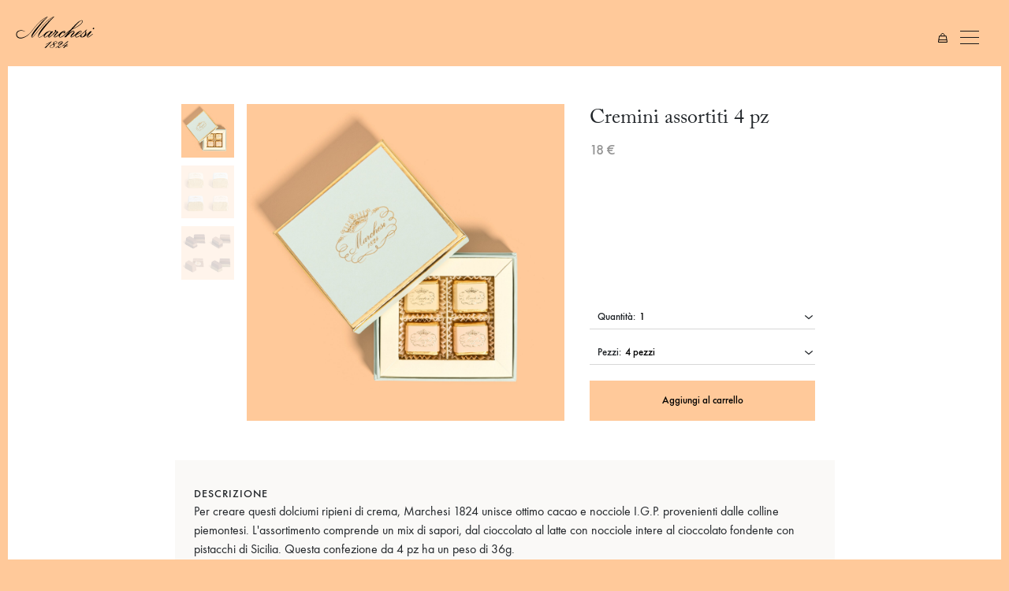

--- FILE ---
content_type: text/html; charset=UTF-8
request_url: https://www.marchesi1824.com/eu/it/chocolates/cremini_and_pralines/product.Cremini_assortiti_4_pz.510618016_V.html
body_size: 13657
content:
<!doctype html>




<html lang="it">

<head>
    <meta charset="utf-8"/>
<meta name="site" content="Marchesi"/>





<script defer="defer" type="text/javascript" src="https://rum.hlx.page/.rum/@adobe/helix-rum-js@%5E2/dist/rum-standalone.js" data-routing="env=prod,tier=publish,ams=Prada SpA"></script>
<link rel="icon" type="image/png" sizes="192x192" href="/etc/designs/marchesinux/images/android-chrome-192x192.png"/>
<link rel="icon" type="image/png" sizes="512x512" href="/etc/designs/marchesinux/images/android-chrome-512x512.png"/>
<link rel="apple-touch-icon" sizes="180x180" href="/etc/designs/marchesinux/images/apple-touch-icon.png"/>
<link rel="icon" type="image/ico" sizes="48x48" href="/etc/designs/marchesinux/images/marchesi_favicon.ico"/>
<link rel="icon" type="image/png" sizes="32x32" href="/etc/designs/marchesinux/images/favicon-32x32.png"/>
<link rel="icon" type="image/png" sizes="16x16" href="/etc/designs/marchesinux/images/favicon-16x16.png"/>

<meta name="country" content="eu"/>
<meta name="language" content="it"/>
<meta property="languagePagePath" content="/eu/it"/>
<meta property="currentPagePath" content="/eu/it/chocolates/cremini_and_pralines/product"/>

<meta name="viewport" content="width=device-width, initial-scale=1, maximum-scale=1, shrink-to-fit=no"/>







    <meta name="adyenOriginKey" content="pub.v2.2615432245530547.aHR0cHM6Ly93d3cubWFyY2hlc2kxODI0LmNvbQ.h3yVYTh-C1P35RAIX6lOdGnMUVJ2M-w8eziKcJUdm9c"/>
    
    <meta name="adyenLocale" content="it-IT"/>
    <meta name="adyenEnv" content="live"/>
    <script type="text/javascript" src="https://checkoutshopper-live.adyen.com/checkoutshopper/assets/js/sdk/checkoutSecuredFields.1.5.2.min.js"></script>
    <link rel="stylesheet" type="text/css" href="https://checkoutshopper-live.adyen.com/checkoutshopper/sdk/3.22.2/adyen.css"/>
    <script type="text/javascript" src="https://checkoutshopper-live.adyen.com/checkoutshopper/sdk/3.22.2/adyen.js"></script>


<meta http-equiv="X-UA-Compatible" content="IE=edge"/>
<link rel="canonical" href="https://www.marchesi1824.com/eu/it/chocolates/cremini_and_pralines/product.Cremini_assortiti_4_pz.510618016_V.html"/>

<meta name="currencySymbol"/>
<meta name="currencyISO"/>
<meta name="currencyPosition"/>
<meta name="priceDecimalSeparatorOverride" content="."/>
<meta name="priceThousandsSeparatorOverride"/>
<meta name="priceDecimalNumberDigits" content="2"/>
<meta name="dateFormat" content="AAAA-MM-DD"/>
<meta name="modalHpPastry" content="false"/>

<meta name="recaptcha-site-key" content="6LcSGnAUAAAAAGkeawqO6YUJRNa9W8VW5SbvOyo3"/>







<!-- Meride -->




<meta name="showPickup" content="true"/>

<!--  PastryShopProperties -->






<meta name="paypalFastCheckout" content="{&#34;paypalFastCheckout&#34;:{&#34;environment&#34;:&#34;it-IT&#34;,&#34;currencyISO&#34;:&#34;EUR&#34;,&#34;pPFastCheckoutLibraryURL&#34;:&#34;&#34;,&#34;pPFastCheckoutButtonLabel&#34;:&#34;paypal&#34;,&#34;countryCode&#34;:&#34;&#34;,&#34;enablePPFastCheckout&#34;:&#34;true&#34;,&#34;pPFastCheckoutButtonStyle&#34;:&#34;gold&#34;,&#34;locale&#34;:&#34;eu&#34;,&#34;pPFastCheckoutClientId&#34;:&#34;Abgl4bTGEK1plMtVzYjfdmprxPWHAS7G3GaS4QHMdap4JPWm-9CyCNm_DxTYFHM4JBpZ5zAm3cLdNvHr&#34;,&#34;privacyAndConditions&#34;:&#34;&lt;p>Procedendo con il pagamento, accetti le &lt;a href=\&#34;/content/marchesinux/eu/it/info/sales-terms.html\&#34;>&lt;b>Condizioni Generali di Vendita&lt;\/b>&lt;\/a> e confermi di aver letto e compreso l&#39;&lt;a href=\&#34;/content/marchesinux/eu/it/info/privacy.html\&#34;>&lt;b>Informativa Privacy&lt;\/b>&lt;\/a>.&lt;\/p>\r\n&#34;}}"/>

<!-- Fast PayPal -->
<script src="https://www.paypal.com/sdk/js?client-id=AetR7LgVDSh4Iq2EDDqC1fZ7Gs0AIfqrUzf3t5XxFugDf-_kvsqCvvdurp3mHAPmIpspxAPP4LQpvfAx&currency=EUR&intent=authorize"></script>
    



<title>Cremini assortiti 4 pz | Marchesi 1824</title>

<meta name="description" content="Per creare questi dolciumi ripieni di crema, Marchesi 1824 unisce ottimo cacao e nocciole I."/>
    



<meta name="keywords" content="MA"/>
<meta name="pageIdentifier" content="510618016_V"/>
<meta name="pageId"/>
<meta name="pageGroup" content="Product"/>
<meta name="isPastry" content="false"/>
<meta name="plpPFModalPisLabel" content="Continua ad acquistare"/>
    







<meta property="og:locale" content="_EU"/>
<meta property="og:type" content="Website"/>
<meta property="og:url" content="https://www.marchesi1824.com/eu/it/chocolates/cremini_and_pralines/product.Cremini_assortiti_4_pz.510618016_V.html"/>
<meta property="og:title" content="Cremini assortiti 4 pz  | Marchesi 1824"/>
<meta property="og:description" content="Per creare questi dolciumi ripieni di crema, Marchesi 1824 unisce ottimo cacao e nocciole I."/>
<meta property="og:site_name" content="https://www.marchesi1824.com/"/>



<meta name="twitter:card" content="summary"/>
<meta name="twitter:description" content="Per creare questi dolciumi ripieni di crema, Marchesi 1824 unisce ottimo cacao e nocciole I."/>
<meta name="twitter:title" content="Cremini assortiti 4 pz  | Marchesi 1824"/>

    
    


    
<link rel="stylesheet" href="/etc/designs/marchesinux/clientlib-all.min.ACSHASHa5ba0fe6cd0ad7b85617903f2a217325.css" type="text/css">






    
<script src="/etc.clientlibs/clientlibs/granite/jquery.min.ACSHASH3e24d4d067ac58228b5004abb50344ef.js"></script>
<script src="/etc.clientlibs/clientlibs/granite/utils.min.ACSHASH899004cc02c33efc1f6694b1aee587fd.js"></script>




<script>
    window.isPublish = true;
</script>



    
<script src="/etc/designs/marchesinux/clientlib-contexthub-utils.min.ACSHASH9cef95def7cc2bb983da239e9371e090.js"></script>





<script type="text/javascript">
            (function() {
                window.ContextHub = window.ContextHub || {};

                /* setting paths */
                ContextHub.Paths = ContextHub.Paths || {};
                ContextHub.Paths.CONTEXTHUB_PATH = "/conf/global/settings/cloudsettings/marchesinux/contexthub";
                ContextHub.Paths.RESOURCE_PATH = "\/content\/marchesinux\/eu\/it\/chocolates\/cremini_and_pralines\/product\/_jcr_content\/contexthub";
                ContextHub.Paths.SEGMENTATION_PATH = "\/etc\/segmentation\/contexthub";
                ContextHub.Paths.CQ_CONTEXT_PATH = "";

                /* setting initial constants */
                ContextHub.Constants = ContextHub.Constants || {};
                ContextHub.Constants.ANONYMOUS_HOME = "/home/users/t/tod0A02eyyhxxLG0qVEc";
                ContextHub.Constants.MODE = "no-ui";
            }());
        </script><script src="/etc/cloudsettings.kernel.js/conf/global/settings/cloudsettings/marchesinux/contexthub" type="text/javascript"></script>










<script src="https://www.google.com/recaptcha/api.js?render=explicit" async defer></script>


<script src="https://use.typekit.net/kyv5rgt.js"></script>
<script>try{Typekit.load({ async: true });}catch(e){}</script>

<script>
    window.MarchesiConfig = {
        urls: {
            userProfile: '/profile/user-data.html',
            shoppingBag: '/shopping-bag.html',
            checkoutLogin: '/checkout-login.html',
            checkout: '/checkout.html',
            editAddress: '/profile/edit-addresses.html',
            addresses: '/profile/user-data.html',
            returns: 'returns.html',
            login: '/login-registration.html',
            plpPage: '/products',
            searchPage : '/search',
            historyPage : '/history'
        },
        currentPageTitle: 'Product',
        omsEnabled: true,
        plpPath: ''
    }
</script>
    
    






<style>
    

    

    

    
</style>
 <!--  -->
    <meta name="applepayFastCheckout" content="{&#34;currencyISO&#34;:&#34;EUR&#34;,&#34;fastAppleButtonType&#34;:&#34;plain&#34;,&#34;countryCode&#34;:&#34;it&#34;,&#34;enableApplePayFast&#34;:true,&#34;appleMerchantName&#34;:&#34;Marchesi_ECOM&#34;,&#34;fastAppleButtonStyle&#34;:&#34;white-with-line&#34;,&#34;appleMerchantId&#34;:&#34;merchant.com.adyen.it-ecom.prod&#34;,&#34;privacyAndConditions&#34;:&#34;&lt;p>Procedendo con il pagamento, accetti le &lt;a href=\&#34;/content/marchesinux/eu/it/info/sales-terms.html\&#34;>&lt;b>Condizioni Generali di Vendita&lt;\/b>&lt;\/a> e confermi di aver letto e compreso l&#39;&lt;a href=\&#34;/content/marchesinux/eu/it/info/privacy.html\&#34;>&lt;b>Informativa Privacy&lt;\/b>&lt;\/a>.&lt;\/p>\r\n&#34;}"/>

<script>(window.BOOMR_mq=window.BOOMR_mq||[]).push(["addVar",{"rua.upush":"false","rua.cpush":"false","rua.upre":"false","rua.cpre":"false","rua.uprl":"false","rua.cprl":"false","rua.cprf":"false","rua.trans":"","rua.cook":"false","rua.ims":"false","rua.ufprl":"false","rua.cfprl":"false","rua.isuxp":"false","rua.texp":"norulematch","rua.ceh":"false","rua.ueh":"false","rua.ieh.st":"0"}]);</script>
                              <script>!function(e){var n="https://s.go-mpulse.net/boomerang/";if("False"=="True")e.BOOMR_config=e.BOOMR_config||{},e.BOOMR_config.PageParams=e.BOOMR_config.PageParams||{},e.BOOMR_config.PageParams.pci=!0,n="https://s2.go-mpulse.net/boomerang/";if(window.BOOMR_API_key="KTJZH-C7GZH-44J9F-8MB5H-VH9TA",function(){function e(){if(!o){var e=document.createElement("script");e.id="boomr-scr-as",e.src=window.BOOMR.url,e.async=!0,i.parentNode.appendChild(e),o=!0}}function t(e){o=!0;var n,t,a,r,d=document,O=window;if(window.BOOMR.snippetMethod=e?"if":"i",t=function(e,n){var t=d.createElement("script");t.id=n||"boomr-if-as",t.src=window.BOOMR.url,BOOMR_lstart=(new Date).getTime(),e=e||d.body,e.appendChild(t)},!window.addEventListener&&window.attachEvent&&navigator.userAgent.match(/MSIE [67]\./))return window.BOOMR.snippetMethod="s",void t(i.parentNode,"boomr-async");a=document.createElement("IFRAME"),a.src="about:blank",a.title="",a.role="presentation",a.loading="eager",r=(a.frameElement||a).style,r.width=0,r.height=0,r.border=0,r.display="none",i.parentNode.appendChild(a);try{O=a.contentWindow,d=O.document.open()}catch(_){n=document.domain,a.src="javascript:var d=document.open();d.domain='"+n+"';void(0);",O=a.contentWindow,d=O.document.open()}if(n)d._boomrl=function(){this.domain=n,t()},d.write("<bo"+"dy onload='document._boomrl();'>");else if(O._boomrl=function(){t()},O.addEventListener)O.addEventListener("load",O._boomrl,!1);else if(O.attachEvent)O.attachEvent("onload",O._boomrl);d.close()}function a(e){window.BOOMR_onload=e&&e.timeStamp||(new Date).getTime()}if(!window.BOOMR||!window.BOOMR.version&&!window.BOOMR.snippetExecuted){window.BOOMR=window.BOOMR||{},window.BOOMR.snippetStart=(new Date).getTime(),window.BOOMR.snippetExecuted=!0,window.BOOMR.snippetVersion=12,window.BOOMR.url=n+"KTJZH-C7GZH-44J9F-8MB5H-VH9TA";var i=document.currentScript||document.getElementsByTagName("script")[0],o=!1,r=document.createElement("link");if(r.relList&&"function"==typeof r.relList.supports&&r.relList.supports("preload")&&"as"in r)window.BOOMR.snippetMethod="p",r.href=window.BOOMR.url,r.rel="preload",r.as="script",r.addEventListener("load",e),r.addEventListener("error",function(){t(!0)}),setTimeout(function(){if(!o)t(!0)},3e3),BOOMR_lstart=(new Date).getTime(),i.parentNode.appendChild(r);else t(!1);if(window.addEventListener)window.addEventListener("load",a,!1);else if(window.attachEvent)window.attachEvent("onload",a)}}(),"".length>0)if(e&&"performance"in e&&e.performance&&"function"==typeof e.performance.setResourceTimingBufferSize)e.performance.setResourceTimingBufferSize();!function(){if(BOOMR=e.BOOMR||{},BOOMR.plugins=BOOMR.plugins||{},!BOOMR.plugins.AK){var n=""=="true"?1:0,t="",a="aofu5wixzcobo2lqh3da-f-616f47c8d-clientnsv4-s.akamaihd.net",i="false"=="true"?2:1,o={"ak.v":"39","ak.cp":"1105589","ak.ai":parseInt("422962",10),"ak.ol":"0","ak.cr":9,"ak.ipv":4,"ak.proto":"h2","ak.rid":"637def7c","ak.r":44387,"ak.a2":n,"ak.m":"dsca","ak.n":"essl","ak.bpcip":"3.139.78.0","ak.cport":42536,"ak.gh":"23.192.164.14","ak.quicv":"","ak.tlsv":"tls1.3","ak.0rtt":"","ak.0rtt.ed":"","ak.csrc":"-","ak.acc":"","ak.t":"1768963782","ak.ak":"hOBiQwZUYzCg5VSAfCLimQ==n5pcB5u4my4P9A6s7FLb+GRoIh6aPC9w72XHfOHTYitVXv+/Q/H7hKQ+5eXV+ir2jHdEEFAMABCXJ5jTJ0fQ9IRTqqmd75FsOmTbFezYJpjV10ZiKfSZeUZX2qvlVbJRAmQBnPdSG5f/lJmg5y6w1wPxdNV+sfdrt7ohX1JEjxnjDYr+n7wLvkzsGU2j/xxEGtHcm2r97NEzYkK7xUw1x2+3R/95IDwUloJjGTmiuA7NQX0xTEFk9ULOmHPmWvNVs2wHirSChl3nL4SsMBZQtctvNfmUACnbLpGJ6t8VyAWs8pOSjN68JWhm3yRr29oST1B1YTOLhePlN1OavBhRQmKmRHBRTuX2EcRG7/7FkB7a6muTEXW3cnzcW0Mmrd9ObDWkKRQFBvCTliRRhivMiq5Yk2LElqceJ8SAKEQoajE=","ak.pv":"64","ak.dpoabenc":"","ak.tf":i};if(""!==t)o["ak.ruds"]=t;var r={i:!1,av:function(n){var t="http.initiator";if(n&&(!n[t]||"spa_hard"===n[t]))o["ak.feo"]=void 0!==e.aFeoApplied?1:0,BOOMR.addVar(o)},rv:function(){var e=["ak.bpcip","ak.cport","ak.cr","ak.csrc","ak.gh","ak.ipv","ak.m","ak.n","ak.ol","ak.proto","ak.quicv","ak.tlsv","ak.0rtt","ak.0rtt.ed","ak.r","ak.acc","ak.t","ak.tf"];BOOMR.removeVar(e)}};BOOMR.plugins.AK={akVars:o,akDNSPreFetchDomain:a,init:function(){if(!r.i){var e=BOOMR.subscribe;e("before_beacon",r.av,null,null),e("onbeacon",r.rv,null,null),r.i=!0}return this},is_complete:function(){return!0}}}}()}(window);</script></head>


<body>



<div id="application" class="container-full">
    <div class="Preloader">
    <img src="/etc/designs/marchesinux/images/logo-gold.png" alt="Marchesi - Loading..."/>
</div>

    
    

<div>
  
    <header class="Header  ">

    
    
    
    
    

    




















    <div class="top-border "></div>
    <div class="color-white isNotHomePage header-container ">
        <!-- Marchesi LOGO DESKTOP/MOBILE-->
        <div class="logo-header">
            <a href="/eu/it.html" aria-label="Go to Homepage" rel="nofollow">
                <img src="/etc/designs/marchesinux/fonts/logo.svg" alt="Marchesi 1824"/>
            </a>
        </div>

        <!-- 1st Level + 2nd Level MENU DESKTOP-->
        <div class="navigation-wrapper d-none d-lg-block-custom">
            <ul class="navigation-menu">
                
                <li class="menu-first-level has-submenu small-gutter "><a href="/eu/it/pastry_shop.html" class="menu-trigger">Pasticceria</a>
                    <div class="second-level-modal max">
                        <div class="flexed-container">
                            <ul class="second-level-list">
                                
                                    <li class="second-level-link"><a href="/eu/it/pastry_shop/breakfast_selection.html"> Prima Colazione</a>
                                        <a class="second-level-img-container" href="/eu/it/pastry_shop/breakfast_selection.html">
                                            <img data-src="/content/dam/marchesi/2024/2/carnevale/mn/colazione.jpg" alt=""/>
                                        </a>
                                    </li>
                                
                                    <li class="second-level-link"><a href="/eu/it/pastry_shop/cakes.html"> Torte</a>
                                        <a class="second-level-img-container" href="/eu/it/pastry_shop/cakes.html">
                                            <img data-src="/content/dam/marchesi/2025/4/pasqua-3/mn/torte.jpg" alt=""/>
                                        </a>
                                    </li>
                                
                                    <li class="second-level-link"><a href="/eu/it/pastry_shop/monoportions.html"> Monoporzioni</a>
                                        <a class="second-level-img-container" href="/eu/it/pastry_shop/monoportions.html">
                                            <img data-src="/content/dam/marchesi/2025/10/mn/mono.jpg" alt=""/>
                                        </a>
                                    </li>
                                
                                    <li class="second-level-link"><a href="/eu/it/pastry_shop/pastries.html"> Pasticcini</a>
                                        <a class="second-level-img-container" href="/eu/it/pastry_shop/pastries.html">
                                            <img data-src="/content/dam/marchesi/2025/3/pasqua/mn/pastries.jpg" alt=""/>
                                        </a>
                                    </li>
                                
                                    <li class="second-level-link"><a href="/eu/it/pastry_shop/sweet_trays.html"> Dolci Vassoi</a>
                                        <a class="second-level-img-container" href="/eu/it/pastry_shop/sweet_trays.html">
                                            <img data-src="/content/dam/marchesi/2025/11/natale-ii/mn/vassoi.jpg" alt=""/>
                                        </a>
                                    </li>
                                
                                    <li class="second-level-link"><a href="/eu/it/pastry_shop/aperitif_box.html"> Box Aperitivo</a>
                                        <a class="second-level-img-container" href="/eu/it/pastry_shop/aperitif_box.html">
                                            <img data-src="/content/dam/marchesi/2024/3/festa-del-papà/mn/box_ape.jpg" alt=""/>
                                        </a>
                                    </li>
                                

                                <li class="view-all"><a href="/eu/it/pastry_shop.html">Visualizza tutto</a></li>
                            </ul>
                        </div>
                    </div>
                </li>

                
            
                
                <li class="menu-first-level has-submenu small-gutter "><a href="/eu/it/baked_goods.html" class="menu-trigger">Prodotti Da Forno</a>
                    <div class="second-level-modal max">
                        <div class="flexed-container">
                            <ul class="second-level-list">
                                
                                    <li class="second-level-link"><a href="/eu/it/baked_goods/baked_sweets.html"> Dolci Da Forno</a>
                                        <a class="second-level-img-container" href="/eu/it/baked_goods/baked_sweets.html">
                                            <img data-src="/content/dam/marchesi/2025/1/dolci-da-forno.jpg" alt=""/>
                                        </a>
                                    </li>
                                
                                    <li class="second-level-link"><a href="/eu/it/baked_goods/great_leavened_cakes.html"> Grandi Lievitati</a>
                                        <a class="second-level-img-container" href="/eu/it/baked_goods/great_leavened_cakes.html">
                                            <img data-src="/content/dam/marchesi/2025/1/grandi-lievitati.jpg" alt=""/>
                                        </a>
                                    </li>
                                
                                    <li class="second-level-link"><a href="/eu/it/baked_goods/biscuits.html"> Biscotti</a>
                                        <a class="second-level-img-container" href="/eu/it/baked_goods/biscuits.html">
                                            <img data-src="/content/dam/marchesi/2024/9/marroni/mn2/biscotti.jpg" alt=""/>
                                        </a>
                                    </li>
                                

                                <li class="view-all"><a href="/eu/it/baked_goods.html">Visualizza tutto</a></li>
                            </ul>
                        </div>
                    </div>
                </li>

                
            
                
                <li class="menu-first-level has-submenu small-gutter "><a href="/eu/it/chocolates.html" class="menu-trigger">Cioccolato</a>
                    <div class="second-level-modal max">
                        <div class="flexed-container">
                            <ul class="second-level-list">
                                
                                    <li class="second-level-link"><a href="/eu/it/chocolates/cremini_and_pralines.html"> Cremini E Praline</a>
                                        <a class="second-level-img-container" href="/eu/it/chocolates/cremini_and_pralines.html">
                                            <img data-src="/content/dam/marchesi/2024/9/marroni/mn2/cremini.jpg" alt=""/>
                                        </a>
                                    </li>
                                
                                    <li class="second-level-link"><a href="/eu/it/chocolates/grand_cru.html"> Grand Cru</a>
                                        <a class="second-level-img-container" href="/eu/it/chocolates/grand_cru.html">
                                            <img data-src="/content/dam/marchesi/2024/9/marroni/mn2/cru.jpg" alt=""/>
                                        </a>
                                    </li>
                                
                                    <li class="second-level-link"><a href="/eu/it/chocolates/gianduiotti.html"> Gianduiotti</a>
                                        <a class="second-level-img-container" href="/eu/it/chocolates/gianduiotti.html">
                                            <img data-src="/content/dam/marchesi/2024/9/marroni/mn2/gianduiotti.jpg" alt=""/>
                                        </a>
                                    </li>
                                
                                    <li class="second-level-link"><a href="/eu/it/chocolates/chocolate-covered_fruit.html"> Frutta Ricoperta</a>
                                        <a class="second-level-img-container" href="/eu/it/chocolates/chocolate-covered_fruit.html">
                                            <img data-src="/content/dam/marchesi/2024/9/marroni/mn2/frutta_candita.jpg" alt=""/>
                                        </a>
                                    </li>
                                

                                <li class="view-all"><a href="/eu/it/chocolates.html">Visualizza tutto</a></li>
                            </ul>
                        </div>
                    </div>
                </li>

                
            
                
                <li class="menu-first-level has-submenu small-gutter "><a href="/eu/it/candies.html" class="menu-trigger">Caramelle</a>
                    <div class="second-level-modal max">
                        <div class="flexed-container">
                            <ul class="second-level-list">
                                
                                    <li class="second-level-link"><a href="/eu/it/candies/jellies.html"> Gelatine</a>
                                        <a class="second-level-img-container" href="/eu/it/candies/jellies.html">
                                            <img data-src="/content/dam/marchesi/2024/8/caramelle/mn/gelatine.jpg" alt=""/>
                                        </a>
                                    </li>
                                
                                    <li class="second-level-link"><a href="/eu/it/candies/confetti.html"> Confettati</a>
                                        <a class="second-level-img-container" href="/eu/it/candies/confetti.html">
                                            <img data-src="/content/dam/marchesi/2024/8/caramelle/mn/confetti.jpg" alt=""/>
                                        </a>
                                    </li>
                                
                                    <li class="second-level-link"><a href="/eu/it/candies/ginevrine_pastilles.html"> Ginevrine</a>
                                        <a class="second-level-img-container" href="/eu/it/candies/ginevrine_pastilles.html">
                                            <img data-src="/content/dam/marchesi/2024/8/caramelle/mn/ginevrine.jpg" alt=""/>
                                        </a>
                                    </li>
                                
                                    <li class="second-level-link"><a href="/eu/it/candies/hard_candies.html"> Gocce</a>
                                        <a class="second-level-img-container" href="/eu/it/candies/hard_candies.html">
                                            <img data-src="/content/dam/marchesi/2024/8/caramelle/mn/gocce.jpg" alt=""/>
                                        </a>
                                    </li>
                                

                                <li class="view-all"><a href="/eu/it/candies.html">Visualizza tutto</a></li>
                            </ul>
                        </div>
                    </div>
                </li>

                
            
                
                <li class="menu-first-level has-submenu small-gutter "><a href="/eu/it/spreadables_preserves.html" class="menu-trigger">Creme E Confetture</a>
                    <div class="second-level-modal max">
                        <div class="flexed-container">
                            <ul class="second-level-list">
                                
                                    <li class="second-level-link"><a href="/eu/it/spreadables_preserves/fruit_spreads.html"> Confetture</a>
                                        <a class="second-level-img-container" href="/eu/it/spreadables_preserves/fruit_spreads.html">
                                            <img data-src="/content/dam/marchesi/2025/2/festa-della-donna/mn/confetture.jpg" alt=""/>
                                        </a>
                                    </li>
                                
                                    <li class="second-level-link"><a href="/eu/it/spreadables_preserves/spreadables.html"> Creme Spalmabili</a>
                                        <a class="second-level-img-container" href="/eu/it/spreadables_preserves/spreadables.html">
                                            <img data-src="/content/dam/marchesi/2024/4/creme.jpg" alt=""/>
                                        </a>
                                    </li>
                                

                                <li class="view-all"><a href="/eu/it/spreadables_preserves.html">Visualizza tutto</a></li>
                            </ul>
                        </div>
                    </div>
                </li>

                
            
                
                <li class="menu-first-level has-submenu small-gutter "><a href="/eu/it/gifts_and_small_delights.html" class="menu-trigger">Regali E Piccole Delizie</a>
                    <div class="second-level-modal max">
                        <div class="flexed-container">
                            <ul class="second-level-list">
                                
                                    <li class="second-level-link"><a href="/eu/it/gifts_and_small_delights/gift_boxes.html"> Confezioni Regalo</a>
                                        <a class="second-level-img-container" href="/eu/it/gifts_and_small_delights/gift_boxes.html">
                                            <img data-src="/content/dam/marchesi/2024/3/festa-del-papà/mn/confezioni_regalo.jpg" alt=""/>
                                        </a>
                                    </li>
                                
                                    <li class="second-level-link"><a href="/eu/it/gifts_and_small_delights/marron_glace.html"> Marron Glacé</a>
                                        <a class="second-level-img-container" href="/eu/it/gifts_and_small_delights/marron_glace.html">
                                            <img data-src="/content/dam/marchesi/2024/10/autunno-24/mn/marroni.jpg" alt=""/>
                                        </a>
                                    </li>
                                
                                    <li class="second-level-link"><a href="/eu/it/gifts_and_small_delights/ready-made_mixes.html"> Preparati</a>
                                        <a class="second-level-img-container" href="/eu/it/gifts_and_small_delights/ready-made_mixes.html">
                                            <img data-src="/content/dam/marchesi/2023/09/mn/preparati.jpg" alt=""/>
                                        </a>
                                    </li>
                                
                                    <li class="second-level-link"><a href="/eu/it/gifts_and_small_delights/tea_and_coffee.html"> Tè E Caffè</a>
                                        <a class="second-level-img-container" href="/eu/it/gifts_and_small_delights/tea_and_coffee.html">
                                            <img data-src="/content/dam/marchesi/2024/5/caffè/mn/caffè.jpg" alt=""/>
                                        </a>
                                    </li>
                                

                                <li class="view-all"><a href="/eu/it/gifts_and_small_delights.html">Visualizza tutto</a></li>
                            </ul>
                        </div>
                    </div>
                </li>

                
            
                
                

                <li class="menu-first-level"><div class="separator"></div></li>
            
                
                <li class="menu-first-level  small-gutter "><a href="/eu/it/shops.html" class="menu-trigger">Negozi</a>
                    
                </li>

                
            
                
                <li class="menu-first-level has-submenu small-gutter "><a href="/eu/it/eventi-catering.html" class="menu-trigger">Eventi &amp; Catering</a>
                    <div class="second-level-modal max">
                        <div class="flexed-container">
                            <ul class="second-level-list">
                                
                                    <li class="second-level-link"><a href="/eu/it/rituali.html"> Rituali</a>
                                        <a class="second-level-img-container" href="/eu/it/rituali.html">
                                            <img data-src="/content/dam/marchesi/2025/2/rituali/snodo/rituali.jpg/jcr:content/renditions/cq5dam.web.1920.1080.jpeg" alt=""/>
                                        </a>
                                    </li>
                                
                                    <li class="second-level-link"><a href="/eu/it/cene.html"> Cene</a>
                                        <a class="second-level-img-container" href="/eu/it/cene.html">
                                            <img data-src="/content/dam/marchesi/2025/2/rituali/snodo/cene.jpg/jcr:content/renditions/cq5dam.web.1920.1080.jpeg" alt=""/>
                                        </a>
                                    </li>
                                
                                    <li class="second-level-link"><a href="/eu/it/corsi.html"> Corsi</a>
                                        <a class="second-level-img-container" href="/eu/it/corsi.html">
                                            <img data-src="/content/dam/marchesi/2026/01/corsi/snodo/Corsi.jpg/jcr:content/renditions/cq5dam.web.1920.1080.jpeg" alt=""/>
                                        </a>
                                    </li>
                                
                                    <li class="second-level-link"><a href="/eu/it/catering.html"> Catering</a>
                                        <a class="second-level-img-container" href="/eu/it/catering.html">
                                            <img data-src="/content/dam/marchesi/2025/2/rituali/snodo/catering.jpg/jcr:content/renditions/cq5dam.web.1920.1080.jpeg" alt=""/>
                                        </a>
                                    </li>
                                

                                
                            </ul>
                        </div>
                    </div>
                </li>

                
            </ul>
        </div>

        <div class="header-actions">

            <!-- COUNTRY/LANG DESKTOP-->
            <div class="header-actions-wrapper menu-first-level has-submenu d-none d-lg-block-custom">
                <div class="header-country menu-trigger">EU/IT</div>
                <div class="second-level-modal country">
                    <div class="flexed-container country">
                        <ul class="country-modal-list">
                            <div class="second-level-list-title">Cambio store</div>
                            
                                <li data-country="eu" class="second-level-link js-change-country-lang selected">
                                    <a> EU</a>
                                </li>
                                
                            
                                <li data-country="gb" class="second-level-link js-change-country-lang ">
                                    <a> GB</a>
                                </li>
                                
                            
                                <li data-country="ww" class="second-level-link js-change-country-lang ">
                                    <a> REST OF THE WORLD</a>
                                </li>
                                
                            
                        </ul>
                        <ul class="country-modal-list">
                            <div class="second-level-list-title">Cambia lingua</div>
                            
                                <li data-language="it" class="second-level-link js-change-country-lang selected">
                                    <a> IT</a>
                                </li>
                                
                            
                                <li data-language="en" class="second-level-link js-change-country-lang ">
                                    <a> EN</a>
                                </li>
                                
                            
                                <li data-language="fr" class="second-level-link js-change-country-lang ">
                                    <a> FR</a>
                                </li>
                                
                            
                                <li data-language="de" class="second-level-link js-change-country-lang ">
                                    <a> DE</a>
                                </li>
                                
                            
                        </ul>
                    </div>
                </div>
            </div>

            <!-- SEARCH ICON DESKTOP-->
            <div class="header-actions-wrapper menu-first-level has-submenu d-none d-lg-block-custom">
                <span class="header-icon menu-trigger">
                    <img src="/etc/designs/marchesinux/fonts/search.svg"/>
                </span>
                <div class="second-level-modal search">
                    <form>
                        <input type="text" placeholder="Ricerca" tabindex="-1"/>
                    </form>
                </div>
            </div>

            <!-- USER ICON DESKTOP--> 
            <div class="header-actions-wrapper menu-first-level has-submenu d-none d-lg-block-custom">
                <span class="header-icon menu-trigger">
                    <img src="/etc/designs/marchesinux/fonts/profile.svg"/>
                </span>
                <div class="second-level-modal user">
                    <div class="flexed-container">
                        <div class="user-modal not-logged">
                            <a class="user-action-btn login">Login</a>
                            <a class="user-action-btn register">Registrazione</a>
                        </div>
                        <div class="user-modal is-logged hide">
                            <div class="welcome">Welcome, 
                                <span class="name"></span>
                                <span class="surname"></span>
                            </div>
                            <div class="user-link">
                                <a href="/eu/it/profile/user-data.html">My Account</a>
                            </div>
                            <div class="user-link">
                                <a href="/eu/it/profile/orders.html">Ordini</a>
                            </div>
                            <a class="user-action-btn logout">Logout</a>
                        </div>
                    </div>
                </div>
            </div>
            <!-- MINICART ICON DESKTOP/MOBILE--> 
            <div class="header-actions-wrapper menu-first-level header-minicart">
                <span class="header-icon shopping-bag-icon menu-trigger">
                    <img src="/etc/designs/marchesinux/fonts/bag.svg"/>
                    <span class="minicart-item-count hide"></span>
                </span>
                <div class="second-level-modal minicart">
                    <div class="flexed-container">
                        <div class="Minicart">
    <div class="minicart-text">Riepilogo prodotti:</div>
    <div class="mini-cart-products-list" id="hbs-minicart-target"></div>
    <script id="hbs-minicart-script" type="text/x-handlebars-template">
        {{#each this}}
        <div class="item-container">
            <div class="item-image">
                <picture>
                    <img src="{{thumbnail}}" alt="">
                </picture>
            </div>

            <div class="item-info"> 
  				<div class="item-body">
    				<div class="item-title">{{name}}</div>
    					{{#if preOrderItem}}<div class="item-preOrder">{{I18n 'marchesi_pre_order'}}</div>{{/if}}
    				<div class="item-quantity">{{I18n 'marchesi_component_cart_quantity'}}: {{quantity}}</div>
  				</div>
  				<div class="item-footer">
   		 			<div class="item-remove">
      					<button type="button" class="btn btn-remove js-btn-remove" data-productid="{{uniqueID}}">
        					{{I18n 'marchesi_component_cart_remove'}}
      					</button>
    				</div>
    				<div class="item-price">{{prices.offer}}</div>
  				</div>
			</div>
        </div>

            {{/each}}
    </script>
    <div class="minicart-total-wrapper">
        <p class="minicart-articles">marchesi_component_cart_article</p>
        <p class="minicart-total-price" aria-live="assertive">
            <span class="visually-hidden">Il prezzo totale è: </span>
            <span class="minicart-total-price-value"></span>
        </p>
    </div>
    <div class="shipping-cost-info">
        Per Italia: spedizione gratuita sopra i 99 euro.
        <br/>
        Per estero: spedizione gratuita sopra i 199 euro.
    </div>
    <div class="btn-wrapper">
        <a href="/eu/it/checkout-login.html" class="btn btn-main btn-checkout">Procedi all&#39;acquisto</a>
        <!-- Fast PayPal -->
        <div id="hbs-minicart-fast-pay-pal-button">
            <script id="hbs-minicart-script-fast-pay-pal" type="text/x-handlebars-template">
                {{#if paypalEnabled}}<div id="paypal-button-container-mini-cart"></div>{{/if}}
            </script>
        </div>
        <!-- Fast ApplePay -->
        <div id="hbs-minicart-fast-apple-pay-button">
            <script id="hbs-minicart-script-fast-apple-pay" type="text/x-handlebars-template">
                {{#if applePayEnabled}}<div id="applepay-mini-cart-container"></div>{{/if}}
            </script>
        </div>
        <a href="/eu/it/shopping-bag.html" class="btn btn-carrello">Carrello</a>
    </div>
    <div id="hbs-minicart-fast-payment-disclaimer">
        <script id="hbs-minicart-script-fast-payment-disclaimer" type="text/x-handlebars-template">
            {{#if paypalEnabled}}
                <div class="fast-payment-disclaimer-container">
                    {{{privacyAndConditionsFastPaypal}}}
                </div>
            {{else}}
                {{#if applePayEnabled}}
                    <div class="fast-payment-disclaimer-container">
                        {{{privacyAndConditionsFastApplepay}}}
                    </div>
                {{/if}}
            {{/if}}
        </script>
    </div>
</div>
                    </div>
                </div>
            </div>

            <!-- HAMBURGER MENU MOBILE-->
            <div class="header-actions-wrapper hamburger-menu d-lg-none-custom">
                <button class="hamburger hamburger--squeeze closed" type="button" aria-label="Menu" aria-controls="mobile-menu" aria-expanded="false">
                    <span class="hamburger-box">
                        <span class="hamburger-inner"></span>
                    </span>
                </button>
            </div>
        </div>

        <!-- MENU MODAL MOBILE -->
        <div class="mobile-menu-modal d-lg-none-custom">
            <div class="mobile-menu-modal-top"></div>
            <div id="menuMobileAccordion">

                <!-- solo categoira-->

                <ul class="mobile-accordion">
                    
                        
                        <li class="mobile-accordion-element">
                            <div class="dropdown-minus"></div>
                            <p class="mobile-accordion-title">Pasticceria</p>
                            <ul class="mobile-accordion-list">
                                
                                    <li><a href="/eu/it/pastry_shop/breakfast_selection.html">Prima Colazione</a></li>
                                
                                    <li><a href="/eu/it/pastry_shop/cakes.html">Torte</a></li>
                                
                                    <li><a href="/eu/it/pastry_shop/monoportions.html">Monoporzioni</a></li>
                                
                                    <li><a href="/eu/it/pastry_shop/pastries.html">Pasticcini</a></li>
                                
                                    <li><a href="/eu/it/pastry_shop/sweet_trays.html">Dolci Vassoi</a></li>
                                
                                    <li><a href="/eu/it/pastry_shop/aperitif_box.html">Box Aperitivo</a></li>
                                
                                <li class="view-all-mobile"><a href="/eu/it/pastry_shop.html">Visualizza tutto</a></li>
                            </ul>
                        </li>
                    
                        
                        <li class="mobile-accordion-element">
                            <div class="dropdown-minus"></div>
                            <p class="mobile-accordion-title">Prodotti Da Forno</p>
                            <ul class="mobile-accordion-list">
                                
                                    <li><a href="/eu/it/baked_goods/baked_sweets.html">Dolci Da Forno</a></li>
                                
                                    <li><a href="/eu/it/baked_goods/great_leavened_cakes.html">Grandi Lievitati</a></li>
                                
                                    <li><a href="/eu/it/baked_goods/biscuits.html">Biscotti</a></li>
                                
                                <li class="view-all-mobile"><a href="/eu/it/baked_goods.html">Visualizza tutto</a></li>
                            </ul>
                        </li>
                    
                        
                        <li class="mobile-accordion-element">
                            <div class="dropdown-minus"></div>
                            <p class="mobile-accordion-title">Cioccolato</p>
                            <ul class="mobile-accordion-list">
                                
                                    <li><a href="/eu/it/chocolates/cremini_and_pralines.html">Cremini E Praline</a></li>
                                
                                    <li><a href="/eu/it/chocolates/grand_cru.html">Grand Cru</a></li>
                                
                                    <li><a href="/eu/it/chocolates/gianduiotti.html">Gianduiotti</a></li>
                                
                                    <li><a href="/eu/it/chocolates/chocolate-covered_fruit.html">Frutta Ricoperta</a></li>
                                
                                <li class="view-all-mobile"><a href="/eu/it/chocolates.html">Visualizza tutto</a></li>
                            </ul>
                        </li>
                    
                        
                        <li class="mobile-accordion-element">
                            <div class="dropdown-minus"></div>
                            <p class="mobile-accordion-title">Caramelle</p>
                            <ul class="mobile-accordion-list">
                                
                                    <li><a href="/eu/it/candies/jellies.html">Gelatine</a></li>
                                
                                    <li><a href="/eu/it/candies/confetti.html">Confettati</a></li>
                                
                                    <li><a href="/eu/it/candies/ginevrine_pastilles.html">Ginevrine</a></li>
                                
                                    <li><a href="/eu/it/candies/hard_candies.html">Gocce</a></li>
                                
                                <li class="view-all-mobile"><a href="/eu/it/candies.html">Visualizza tutto</a></li>
                            </ul>
                        </li>
                    
                        
                        <li class="mobile-accordion-element">
                            <div class="dropdown-minus"></div>
                            <p class="mobile-accordion-title">Creme E Confetture</p>
                            <ul class="mobile-accordion-list">
                                
                                    <li><a href="/eu/it/spreadables_preserves/fruit_spreads.html">Confetture</a></li>
                                
                                    <li><a href="/eu/it/spreadables_preserves/spreadables.html">Creme Spalmabili</a></li>
                                
                                <li class="view-all-mobile"><a href="/eu/it/spreadables_preserves.html">Visualizza tutto</a></li>
                            </ul>
                        </li>
                    
                        
                        <li class="mobile-accordion-element">
                            <div class="dropdown-minus"></div>
                            <p class="mobile-accordion-title">Regali E Piccole Delizie</p>
                            <ul class="mobile-accordion-list">
                                
                                    <li><a href="/eu/it/gifts_and_small_delights/gift_boxes.html">Confezioni Regalo</a></li>
                                
                                    <li><a href="/eu/it/gifts_and_small_delights/marron_glace.html">Marron Glacé</a></li>
                                
                                    <li><a href="/eu/it/gifts_and_small_delights/ready-made_mixes.html">Preparati</a></li>
                                
                                    <li><a href="/eu/it/gifts_and_small_delights/tea_and_coffee.html">Tè E Caffè</a></li>
                                
                                <li class="view-all-mobile"><a href="/eu/it/gifts_and_small_delights.html">Visualizza tutto</a></li>
                            </ul>
                        </li>
                    
                        
                        
                    
                        
                        
                    
                        
                        <li class="mobile-accordion-element">
                            <div class="dropdown-minus"></div>
                            <p class="mobile-accordion-title">Eventi &amp; Catering</p>
                            <ul class="mobile-accordion-list">
                                
                                    <li><a href="/eu/it/rituali.html">Rituali</a></li>
                                
                                    <li><a href="/eu/it/cene.html">Cene</a></li>
                                
                                    <li><a href="/eu/it/corsi.html">Corsi</a></li>
                                
                                    <li><a href="/eu/it/catering.html">Catering</a></li>
                                
                                
                            </ul>
                        </li>
                    
                </ul>
                <!-- solo categoira-->

                <!-- tutte le ul editoriali login, contatti...-->
                <ul class="mobile-accordion">
                    
                        
                    
                        
                    
                        
                    
                        
                    
                        
                    
                        
                    
                        
                    
                        
                    
                        
                    

                    <li class="mobile-accordion-element no-animation">
                        <p class="mobile-accordion-title"><a>Servizio clienti</a></p>
                    </li>
                    
                        <li class="mobile-accordion-element not-logged no-animation">
                            <p class="mobile-accordion-title"><a class="text-capitalize">Login | Registrazione</a></p>
                        </li>
                        <li class="mobile-accordion-element is-logged hide no-animation">
                            <span class="mobile-accordion-title"><a href="/eu/it/profile/user-data.html">My Account</a></span>
                            <span class="mobile-accordion-title">|</span>
                            <span class="mobile-accordion-title logout"><a href="">Logout</a></span>
                        </li>
                    

                    <li class="mobile-accordion-element">
                        <div class="dropdown-minus"></div>
                        <p class="mobile-accordion-title">EU | IT</p>

                        <ul class="mobile-accordion-list">
                            <li class="mobile-accordion-list-title">Cambio store</li>
                            
                                <li data-country="eu" class="js-change-country-lang selected">
                                    <a>EU</a>
                                </li>
                                
                            
                                <li data-country="gb" class="js-change-country-lang ">
                                    <a>GB</a>
                                </li>
                                
                            
                                <li data-country="ww" class="js-change-country-lang ">
                                    <a>REST OF THE WORLD</a>
                                </li>
                                
                            
                            <li class="mobile-accordion-list-title">Cambia lingua</li>
                            
                                <li data-language="it" class="js-change-country-lang selected">
                                    <a>IT</a>
                                </li>
                                
                            
                                <li data-language="en" class="js-change-country-lang ">
                                    <a>EN</a>
                                </li>
                                
                            
                                <li data-language="fr" class="js-change-country-lang ">
                                    <a>FR</a>
                                </li>
                                
                            
                                <li data-language="de" class="js-change-country-lang ">
                                    <a>DE</a>
                                </li>
                                
                            
                        </ul>
                    </li>
                </ul>
                <div class="search-mobile-wrapper">
                    <form>
                        <img class="icon-search" src="/etc/designs/marchesinux/fonts/search-mobile.svg"/>
                        <input type="text" placeholder="Ricerca"/>
                        <div class="search-mobile-actions">
                            <i class="icon-x search-clear"></i>
                            <div class="search-mobile-separator"></div>
                            <div class="search-cancel">annulla
                            </div>
                        </div>
                    </form>
                </div>
            </div>
        </div>
    </div>
</header>
  
  <!-- BLACK OVERLAY WHEN THE SUBMENU IS OPEN -->
<div class="black-overlay"></div>
  
</div>





    <main id="main-container">
        
        <section class="Section container pt-4 px-4 pb-5 pt-lg-5 px-lg-2 pb-lg-5">
    




<!-- <sly data-sly-test.priceValue="18.00"></sly> TODO: remove if useless -->

<div class="ProductDetails" data-ref="standard-product">

    <div class="modal js-shoppingbag-error-modal" id="shoppingbag-error-modal" role="dialog" aria-labelledby="error-modal-title" tabindex="-1">
  <div class="modal-dialog">
    <div class="modal-content">
      <div class="modal-header">
        <button type="button" class="btn" aria-label="Close dialog" data-bs-dismiss="modal">
          <span class="icon-cross"></span>
        </button>
      </div>
      <div class="modal-body">
        <p class="main-title" id="error-modal-title">Siamo spiacenti, si è verificato un errore</p>
        <p class="error" role="alert" aria-live="assertive">Non vi è disponibilità di inventario per soddisfare la richiesta.</p>
        <button type="button" class="btn btn-secondary" data-bs-dismiss="modal">
          Chiudere
        </button>
      </div>
    </div>
  </div>
</div>
<button role="presentation" aria-hidden="true" type="button" class="d-none js-btn-error-modal" aria-label="Open error modal" data-bs-toggle="modal" data-bs-target="#shoppingbag-error-modal">
</button>

    <div class="ModalAddToCartError">
    <div class="js-addCart-error-modal" id="addCart-error-modal" role="dialog" aria-labelledby="error-modal-title">
        <div class="modal-wrapper">
            <div class="modal-container">
                <div class="modal-text">
                    <p class="desc js-desc-addCart-error"></p>
                    <div class="modal-container" data-ref='modal-addCart-error-container'>
                        <script data-ref="modal-addCart-error-template" type="text/x-handlebars-template">
                            <div class="cart-productList">
                                {{#each cartProductList}}
                                <div class="cart-product">
                                    <div class="product-image">
                                        <picture>
                                            <img src="{{thumbnail}}" alt="">
                                        </picture>
                                    </div>
                                    <div class="product-data">
                                        <div class="product-name">{{name}}</div>
                                        {{#if preOrderItem}}<div class="product-preOrder">{{I18n 'marchesi_pre_order'}}</div>{{/if}}
                                        <div class="product-price">{{prices.offer}}</div>
                                        <div class="product-quantity">{{I18n 'marchesi_component_cart_quantity'}}: {{quantity}}</div>
                                    </div>
                                </div>
                                {{/each}}
                            </div>
                        </script>
                    </div>
                    <button type="button" class="cta-completeShopping"> Concludi l&#39;acquisto</button>
                    <button type="button" class="btn cta-cleanCart">
                        <div class="spinner d-none"></div>
                        <div class="text-border">Svuota il carrello</div>
                    </button>
                </div>
            </div>
        </div>
    </div>
</div>

    <div class="row">
        <div class="col-12 col-lg-9 m-auto">
            <div class="overlay js-gallery-overlay" role="dialog" aria-label="Gallery overlay">
                <div class="overlay-header">
                    <img src="/etc/designs/marchesinux/fonts/logo.svg" alt="Marchesi 1824" class="logo"/>
                    <button type="button" class="btn overlay-close js-overlay-close" tabindex="-1">
                        <span class="icon-x"></span>
                    </button>
                </div>
                
                <div class="overlay-body">
                    <div class="Carousel async" data-arrow-desktop="true" data-infinite="true" data-slide-to-show-desktop="1" data-slide-to-scroll-desktop="1"></div> <!-- Populated via js -->
                </div>
            </div>
            
            <div class="pdp-grid">
                <div class="pdp-header row gx-lg-0">
                    <div class="col-12 gx-lg-5">
                        <h1 class="main-title">Cremini assortiti 4 pz</h1>
                        <div class="price">18 €</div>
                    </div>
                </div>
                
                <div class="row pdp-carousel gx-lg-0">
                    <div class="col-12 col-lg-2 gx-lg-3 carousel-container">
                        
                        
                        <div class="Carousel" data-dots="true" data-unslick-desktop="true">
                            
    
    
    <picture class="active" data-index="0">
        <source srcset="https://www.marchesi1824.com/content/dam/marchesi_products/images/510618016-1.jpg/jcr:content/renditions/cq5dam.web.1920.1080.jpeg" media="(min-width:1200px)"/>
        <source srcset="https://www.marchesi1824.com/content/dam/marchesi_products/images/510618016-1.jpg/jcr:content/renditions/cq5dam.thumbnail.925.520.jpeg" media="(min-width:992px)"/>
        <source srcset="https://www.marchesi1824.com/content/dam/marchesi_products/images/510618016-1.jpg/jcr:content/renditions/cq5dam.thumbnail.768.1024.jpeg" media="(min-width:768px)"/>
        <img src="https://www.marchesi1824.com/content/dam/marchesi_products/images/510618016-1.jpg/jcr:content/renditions/original.jpeg" alt="Cremini assortiti 4 pz"/>
    </picture>

                        
                            
    
    
    <picture data-index="1">
        <source srcset="https://www.marchesi1824.com/content/dam/marchesi_products/images/510618016-2.jpg/jcr:content/renditions/cq5dam.web.1920.1080.jpeg" media="(min-width:1200px)"/>
        <source srcset="https://www.marchesi1824.com/content/dam/marchesi_products/images/510618016-2.jpg/jcr:content/renditions/cq5dam.thumbnail.925.520.jpeg" media="(min-width:992px)"/>
        <source srcset="https://www.marchesi1824.com/content/dam/marchesi_products/images/510618016-2.jpg/jcr:content/renditions/cq5dam.thumbnail.768.1024.jpeg" media="(min-width:768px)"/>
        <img src="https://www.marchesi1824.com/content/dam/marchesi_products/images/510618016-2.jpg/jcr:content/renditions/original.jpeg" alt="Cremini assortiti 4 pz"/>
    </picture>

                        
                            
    
    
    <picture data-index="2">
        <source srcset="https://www.marchesi1824.com/content/dam/marchesi_products/images/510618016-3.jpg/jcr:content/renditions/cq5dam.web.1920.1080.jpeg" media="(min-width:1200px)"/>
        <source srcset="https://www.marchesi1824.com/content/dam/marchesi_products/images/510618016-3.jpg/jcr:content/renditions/cq5dam.thumbnail.925.520.jpeg" media="(min-width:992px)"/>
        <source srcset="https://www.marchesi1824.com/content/dam/marchesi_products/images/510618016-3.jpg/jcr:content/renditions/cq5dam.thumbnail.768.1024.jpeg" media="(min-width:768px)"/>
        <img src="https://www.marchesi1824.com/content/dam/marchesi_products/images/510618016-3.jpg/jcr:content/renditions/original.jpeg" alt="Cremini assortiti 4 pz"/>
    </picture>

                        </div>
                    </div>
                    <div class="d-none d-lg-block col-lg-10 gx-lg-3 cloned-img-container">
                        
                        
                        <div class="cloned-img js-active-img" role="button" tabindex="0" aria-label="Open Gallery overlay">
                        </div> <!-- Generated via js -->
                    </div>
                </div>
                
                <div class="row pdp-details gx-lg-0">
                    <div class="col-12 gx-lg-5">
                        <div class="invert-desktop">
                            <div class="price-wrapper">
                                <p class="price">18 €</p>
                            </div>
                            <div>
                                <div class="qty-size-wrapper">
                                    <div class="row">
                                        <div class="col-12 qty-container">
                                            <div class="form-item">
                                                <label for="qty-product" class="variant-label">
                                                    <span class="variant-label-text js-qty-span">
                                                        Quantità:
                                                        <span class="js-variant-label-unavailable">
                                                            &nbsp; Articolo esaurito
                                                        </span>
                                                    </span>
                                                    <input type="number" pattern="[0-9]*" class="js-qty-input qty-input d-none" name="quantityProduct" placeholder=""/>
                                                    <select name="quantityProduct" id="qty-product" class="js-qty-select"></select>
                                                    <span class="icon-angle-down"></span>
                                                </label>
                                            </div>
                                           <!-- <div class="buttons-item">
                                                <div class="item-minus">
                                                    <i class="icon-minus"></i>
                                                </div>
                                                <div class="item-counter">1</div>
                                                <div class="item-plus">
                                                    <i class="icon-plus"></i>
                                                </div>
                                            </div>-->
                                        </div>
                                        <div class="col-12 size-container">
                                            <div class="form-item">
                                                <label for="size-product" class="variant-label">
                                                    <span class="variant-label-text js-size-span">pezzi:</span>
                                                    <select name="sizeProduct" id="size-product" aria-label="Size" class="js-size-select">
                                                        
                                                            <option value="3074457345620456668" data-href="/eu/it/chocolates/cremini_and_pralines/product.Cremini_assortiti_4_pz.510618016_V.html">
                                                                4 pezzi
                                                            </option>
                                                        
                                                            <option value="3074457345621768169" data-href="/eu/it/chocolates/cremini_and_pralines/product.Cremini_assortiti_9_pz.510618019_V.html">
                                                                9 pezzi
                                                            </option>
                                                        
                                                            <option value="3074457345619723175" data-href="/eu/it/chocolates/cremini_and_pralines/product.Cremini_assortiti_12_pz.510618030_V.html">
                                                                12 pezzi
                                                            </option>
                                                        
                                                            <option value="3074457345619723176" data-href="/eu/it/chocolates/cremini_and_pralines/product.Cremini_assortiti_25_pz.510618029_V.html">
                                                                25 pezzi
                                                            </option>
                                                        
                                                            <option value="3074457345619723177" data-href="/eu/it/chocolates/cremini_and_pralines/product.Cremini_assortiti_48_pz.510618027_V.html">
                                                                48 pezzi
                                                            </option>
                                                        
                                                            <option value="3074457345619723178" data-href="/eu/it/chocolates/cremini_and_pralines/product.Cremini_assortiti_80_pz.510618028_V.html">
                                                                80 pezzi
                                                            </option>
                                                        
                                                    </select>
                                                    <span class="icon-angle-down"></span>
                                                </label>
                                            </div>
                                        </div>
                                    </div>
                                </div>

                                <button type="button" class="btn btn-add js-add-to-bag standardCart-button" data-sku="3074457345620456668" data-variants="3074457345620456168">
                                    Aggiungi al carrello
                                </button>
                                
                                
                            </div>
                        </div>
                    </div>
                </div>
            </div>
            
            <div class="pdp-ingredients">
                <div class="pdp-box description">
                    <p class="ing-title">
                        <span>Descrizione</span>
                    </p>
                    <p class="desc">Per creare questi dolciumi ripieni di crema, Marchesi 1824 unisce ottimo cacao e nocciole I.G.P. provenienti dalle colline piemontesi. L'assortimento comprende un mix di sapori, dal cioccolato al latte con nocciole intere al cioccolato fondente con pistacchi di Sicilia. Questa confezione da 4 pz ha un peso di 36g.</p>
                    <p class="product-code">Codice prodotto: 510618016_V</p>
                    

                </div>
                <div class="pdp-box ingredients">
                    <p class="ing-title">
                        <span>Ingredienti</span>
                    </p>
                    <p class="desc">Parte scura: nocciole Piemonte IGP tostate, zucchero, burro di cacao, massa di cacao. Parte chiara: cioccolato bianco puro (zucchero, burro di cacao, latte intero in polvere, emulsionante: lecitina di soia, aroma naturale di vaniglia. Cacao min. 31,3%), nocciole Piemonte IGP tostate, massa di cacao. Pasta gianduia (nocciole, cacao magro, cacao 22/24%, zucchero, destrosio, olio di girasole, emulsionante: lecitina di soia, aromi). Pasta pistacchio Sicilia (pistacchi Sicilia). Nocciola Piemonte IGP intera.</p>
                </div>
                <div class="pdp-box allergens">
                    <p class="ing-title">
                        <span>Allergeni</span>
                    </p>
                    <p class="desc">Può contenere tracce di altra frutta a guscio, sesamo e arachidi</p>
                </div>
                
                
                
                <div class="pdp-box nutritional-values">
                    <p class="ing-title">
                        <span>Valori nutrizionali</span>
                    </p>
                    <p class="desc">Valori nutrizionali per 100g : Energia 2653 kJ / 637 kcal - Grassi 53,85 g - di cui saturi 9,53 g - Carboidrati 32,21 g - di cui zuccheri 26,75 g - Proteine 9,93 g - Sale 0,13 g</p>
                </div>
                <div class="pdp-box info">
                    <p class="ing-title">
                        <span>INFO</span>
                    </p>
                    <p class="desc">Immagine a scopo illustrativo. Il packaging potrebbe subire variazioni.</p>
                </div> 
                            
            </div>
        </div>
    </div>
</div>


    
    
    
    
        
        <script id="jsonldPdp" type="application/ld+json">
            [{
                "@context": "http://schema.org/",
                "@type": "Product",
                "name": "Cremini assortiti 4 pz",
                "image": [
                    "https://www.marchesi1824.com/content/dam/marchesi_products/images/510618016-1.jpg",
"https://www.marchesi1824.com/content/dam/marchesi_products/images/510618016-2.jpg",
"https://www.marchesi1824.com/content/dam/marchesi_products/images/510618016-3.jpg"
                ],
                "description": "Per creare questi dolciumi ripieni di crema, Marchesi 1824 unisce ottimo cacao e nocciole I.G.P. provenienti dalle colline piemontesi. L'assortimento comprende un mix di sapori, dal cioccolato al latte con nocciole intere al cioccolato fondente con pistacchi di Sicilia. Questa confezione da 4 pz ha un peso di 36g.",
                "sku": "510618016_V",
                "offers": {
                    "@type": "Offer",
                    "priceCurrency": "",
                    "price": "18.00",
                    "availability": "https://schema.org/InStock",
                    "url": "https://www.marchesi1824.com/eu/it/chocolates/cremini_and_pralines/product.Cremini_assortiti_4_pz.510618016_V.html"
                },
                "brand": {
                    "@type": "Thing",
                    "name": "Marchesi 1824"
                }
            }]
        </script>
    


</section>


    </main>

    

    
        
        
        

<div class="Footer " role="presentation" style="">
    <div class="footer--border"></div>
    <footer class="container">
        <div class="row flex-md-row-reverse mx-0">
            <div class="col-12 col-md-2 col-lg-3 newsletter-social-container">
                <form class="footer--newsletter js-validate">
                    <p class="fw-bold">ISCRIVITI ALLA NOSTRA NEWSLETTER</p>
                    <div class="form-item">
                        <label for="nl-email-footer" class="email-label">
                            <input type="email" class="form-control newsletter-email-footer" id="nl-email-footer" name="newsletterEmail" required placeholder="| La tua email" aria-label="| La tua email" autocomplete="email"/>
                            <span class="error-message"></span>
                            <button type="button" class="btn js-submit-newsletter-footer" id="g-recaptcha-btn-newsletter-footer">Registrati</button>
                        </label>
                    </div>
                    <div class="form-item newsletter-privacy-footer">
                        <div class="form-checkbox">
                            <input type="checkbox" name="privacyFlag" id="nl-privacy-footer" required/>
                            <label for="nl-privacy-footer">
                                    Confermo di aver letto e compreso l&#39;
                                    <a>Informativa Privacy</a> e di voler ricevere la newsletter e altre comunicazioni di marketing.
                            </label>
                            
                        </div>
                        <span class="error-message"></span>
                    </div>
                </form>
                <div class="footer--social">
                    <p>
                        <span class="social-follow fw-bold">Seguici su</span>
                        <a class="icon" href="https://www.facebook.com/Marchesi1824/" target="_blank" aria-label="Visita Pasticceria Marchesi su Facebook" rel="nofollow">
                            <img src="/etc/designs/marchesinux/fonts/facebook.svg"/>
                        </a>
                        <a class="icon" href="https://www.instagram.com/marchesi1824/" target="_blank" aria-label="Visita Pasticceria Marchesi su Instagram" rel="nofollow">
                            <img src="/etc/designs/marchesinux/fonts/instagram.svg"/>
                        </a>
                        <a class="icon" href="https://www.tiktok.com/@marchesi1824?_t=8m2nCL88atV&_r=1" target="_blank" aria-label="marchesi_follow_us_tik_tok" rel="nofollow">
                            <img src="/etc/designs/marchesinux/fonts/tiktok.svg"/>
                        </a>
                    </p>
                </div>
            </div>
            <!--  voci editoriali -->
            <div class="col-12 col-md-7 col-lg-6 col-xxl-7">
                <ul class="footer--menu list-unstyled row" id="footerAccordion">
                   <li class="menu-container col-12 col-md-auto">
	                    <div class="nav-item collapsed" id="headingMenu0" data-bs-toggle="collapse" data-bs-target="#submenu0" aria-expanded="false" aria-controls="submenu0">
	                        <span>SERVIZIO CLIENTI</span>
	                    </div>
	                    <div class="submenu collapse" id="submenu0" aria-labelledby="headingMenu0" data-bs-parent="#footerAccordion">
	                           <ul>
	                               <li>
	                               	<a href="/eu/it/info/contact-us.html">Contattaci</a>
	                              	</li>
	                           
	                               <li>
	                               	<a href="/eu/it/info/faq.html">Faq</a>
	                              	</li>
	                           
	                               <li>
	                               	<a href="/eu/it/track-your-order.html">Traccia il tuo ordine</a>
	                              	</li>
	                           
	                               <li>
	                               	<a href="/eu/it/personalized-orders.html">Ordini personalizzati</a>
	                              	</li>
	                           </ul>
	                    </div>
                    </li> 
                
                   <li class="menu-container col-12 col-md-auto">
	                    <div class="nav-item collapsed" id="headingMenu1" data-bs-toggle="collapse" data-bs-target="#submenu1" aria-expanded="false" aria-controls="submenu1">
	                        <span>CHI SIAMO</span>
	                    </div>
	                    <div class="submenu collapse" id="submenu1" aria-labelledby="headingMenu1" data-bs-parent="#footerAccordion">
	                           <ul>
	                               <li>
	                               	<a href="/eu/it/history.html">Storia</a>
	                              	</li>
	                           
	                               <li>
	                               	<a href="/eu/it/pastry-paper.html">The Pastry Paper</a>
	                              	</li>
	                           
	                               <li>
	                               	<a href="/eu/it/shops.html">Negozi</a>
	                              	</li>
	                           
	                               <li>
	                               	<a href="https://www.pradagroup.com/en.html">Prada Group</a>
	                              	</li>
	                           
	                               <li>
	                               	<a href="https://jobs.pradagroup.com">Lavora con noi</a>
	                              	</li>
	                           </ul>
	                    </div>
                    </li> 
                
                   <li class="menu-container col-12 col-md-auto">
	                    <div class="nav-item collapsed" id="headingMenu2" data-bs-toggle="collapse" data-bs-target="#submenu2" aria-expanded="false" aria-controls="submenu2">
	                        <span>TERMINI E CONDIZIONI</span>
	                    </div>
	                    <div class="submenu collapse" id="submenu2" aria-labelledby="headingMenu2" data-bs-parent="#footerAccordion">
	                           <ul>
	                               <li>
	                               	<a href="/eu/it/info/terms-conditions.html">Nota Legale</a>
	                              	</li>
	                           
	                               <li>
	                               	<a href="/eu/it/info/privacy.html">Privacy Policy</a>
	                              	</li>
	                           
	                               <li>
	                               	<a href="/eu/it/info/cookie-policy.html">Cookie Policy</a>
	                              	</li>
	                           
	                               <li>
	                               	<a href="/eu/it/info/cookie-popup.html">Impostazione dei Cookie</a>
	                              	</li>
	                           
	                               <li>
	                               	<a href="/eu/it/info/sales-terms.html">Condizioni di vendita</a>
	                              	</li>
	                           
	                               <li>
	                               	<a href="/eu/it/info/dichiarazione-accessibilita.html">Dichiarazione di accessibilità</a>
	                              	</li>
	                           
	                               <li>
	                               	<a href="https://www.pradagroup.com/it/group/corporate-governance/download-area-governance.html">MOG 231</a>
	                              	</li>
	                           </ul>
	                    </div>
                    </li> 
                </ul>
            </div>
            <div class="col-12 col-md-3 col-xxl-2">
                <div class="footer--logo row">
                    <div class="logo col-6 col-md-12">
                        <a href="/eu/it.html" rel="nofollow" aria-label="Go to homepage">
                            <img src="/etc/designs/marchesinux/fonts/logo-full.svg"/>
                        </a>
                    </div>
                    <div class="copyright col-6 col-md-12">
                        <div>
                        	<span class="title">Marchesi 1824</span>
                            <span class="separator"></span> 
                            <span class="pIva">P.IVA 02846380158</span>
                        </div>
                    </div>
                </div>
            </div>
        </div>
    </footer>
</div>
    
    
</div>





    
<script src="/etc.clientlibs/clientlibs/granite/jquery/granite/csrf.min.ACSHASH56934e461ff6c436f962a5990541a527.js"></script>




    





    
<script src="/etc/designs/marchesinux/clientlib-session.min.ACSHASHaa7edd78491977731dd94fd51c7084ec.js"></script>
<script src="/etc/designs/marchesinux/clientlib-all.min.ACSHASH167ec31f2d22cfff4f3cd33234fbaf40.js"></script>









<script src="https://www.google.com/recaptcha/api.js?render=explicit&hl=it" async defer></script>






<script type="text/javascript">
(function() {
	function riskifiedBeaconLoad() {
		if(
		  ContextHub != undefined &&
          ContextHub.getStore("marchesinuxcart") != null &&
          ContextHub.getStore("marchesinuxcart").get("orderId")
		){
          var store_domain = location.hostname;
          var orderId = ContextHub.getStore("marchesinuxcart").get("orderId");
          var url = ('https:' == document.location.protocol ? 'https://' : 'http://')
                  + "beacon.riskified.com?shop="
                  + store_domain
                  + "&sid="
                  + orderId;
          var s = document.createElement('script');
              s.type = 'text/javascript';
              s.async = true;
              s.src = url;
          var x = document.getElementsByTagName('script')[0];
              x.parentNode.insertBefore(s, x);
		}
	}
	if (window.attachEvent)
		window.attachEvent('onload', riskifiedBeaconLoad)
	else
		window.addEventListener('load', riskifiedBeaconLoad, false);
})();
</script>


<script type="text/javascript"  src="/VbIRjkMrj-tJ/u66f__zXjK/RV/t7k9hNh0Dk8k8hb5/ITULbHd7Rgg/GkJ/aQE1UOgsC"></script></body>
</html>


--- FILE ---
content_type: text/html; charset=utf-8
request_url: https://www.google.com/recaptcha/api2/anchor?ar=1&k=6LcSGnAUAAAAAGkeawqO6YUJRNa9W8VW5SbvOyo3&co=aHR0cHM6Ly93d3cubWFyY2hlc2kxODI0LmNvbTo0NDM.&hl=en&v=PoyoqOPhxBO7pBk68S4YbpHZ&theme=light&size=invisible&anchor-ms=20000&execute-ms=30000&cb=wuipmqpf4o3j
body_size: 49471
content:
<!DOCTYPE HTML><html dir="ltr" lang="en"><head><meta http-equiv="Content-Type" content="text/html; charset=UTF-8">
<meta http-equiv="X-UA-Compatible" content="IE=edge">
<title>reCAPTCHA</title>
<style type="text/css">
/* cyrillic-ext */
@font-face {
  font-family: 'Roboto';
  font-style: normal;
  font-weight: 400;
  font-stretch: 100%;
  src: url(//fonts.gstatic.com/s/roboto/v48/KFO7CnqEu92Fr1ME7kSn66aGLdTylUAMa3GUBHMdazTgWw.woff2) format('woff2');
  unicode-range: U+0460-052F, U+1C80-1C8A, U+20B4, U+2DE0-2DFF, U+A640-A69F, U+FE2E-FE2F;
}
/* cyrillic */
@font-face {
  font-family: 'Roboto';
  font-style: normal;
  font-weight: 400;
  font-stretch: 100%;
  src: url(//fonts.gstatic.com/s/roboto/v48/KFO7CnqEu92Fr1ME7kSn66aGLdTylUAMa3iUBHMdazTgWw.woff2) format('woff2');
  unicode-range: U+0301, U+0400-045F, U+0490-0491, U+04B0-04B1, U+2116;
}
/* greek-ext */
@font-face {
  font-family: 'Roboto';
  font-style: normal;
  font-weight: 400;
  font-stretch: 100%;
  src: url(//fonts.gstatic.com/s/roboto/v48/KFO7CnqEu92Fr1ME7kSn66aGLdTylUAMa3CUBHMdazTgWw.woff2) format('woff2');
  unicode-range: U+1F00-1FFF;
}
/* greek */
@font-face {
  font-family: 'Roboto';
  font-style: normal;
  font-weight: 400;
  font-stretch: 100%;
  src: url(//fonts.gstatic.com/s/roboto/v48/KFO7CnqEu92Fr1ME7kSn66aGLdTylUAMa3-UBHMdazTgWw.woff2) format('woff2');
  unicode-range: U+0370-0377, U+037A-037F, U+0384-038A, U+038C, U+038E-03A1, U+03A3-03FF;
}
/* math */
@font-face {
  font-family: 'Roboto';
  font-style: normal;
  font-weight: 400;
  font-stretch: 100%;
  src: url(//fonts.gstatic.com/s/roboto/v48/KFO7CnqEu92Fr1ME7kSn66aGLdTylUAMawCUBHMdazTgWw.woff2) format('woff2');
  unicode-range: U+0302-0303, U+0305, U+0307-0308, U+0310, U+0312, U+0315, U+031A, U+0326-0327, U+032C, U+032F-0330, U+0332-0333, U+0338, U+033A, U+0346, U+034D, U+0391-03A1, U+03A3-03A9, U+03B1-03C9, U+03D1, U+03D5-03D6, U+03F0-03F1, U+03F4-03F5, U+2016-2017, U+2034-2038, U+203C, U+2040, U+2043, U+2047, U+2050, U+2057, U+205F, U+2070-2071, U+2074-208E, U+2090-209C, U+20D0-20DC, U+20E1, U+20E5-20EF, U+2100-2112, U+2114-2115, U+2117-2121, U+2123-214F, U+2190, U+2192, U+2194-21AE, U+21B0-21E5, U+21F1-21F2, U+21F4-2211, U+2213-2214, U+2216-22FF, U+2308-230B, U+2310, U+2319, U+231C-2321, U+2336-237A, U+237C, U+2395, U+239B-23B7, U+23D0, U+23DC-23E1, U+2474-2475, U+25AF, U+25B3, U+25B7, U+25BD, U+25C1, U+25CA, U+25CC, U+25FB, U+266D-266F, U+27C0-27FF, U+2900-2AFF, U+2B0E-2B11, U+2B30-2B4C, U+2BFE, U+3030, U+FF5B, U+FF5D, U+1D400-1D7FF, U+1EE00-1EEFF;
}
/* symbols */
@font-face {
  font-family: 'Roboto';
  font-style: normal;
  font-weight: 400;
  font-stretch: 100%;
  src: url(//fonts.gstatic.com/s/roboto/v48/KFO7CnqEu92Fr1ME7kSn66aGLdTylUAMaxKUBHMdazTgWw.woff2) format('woff2');
  unicode-range: U+0001-000C, U+000E-001F, U+007F-009F, U+20DD-20E0, U+20E2-20E4, U+2150-218F, U+2190, U+2192, U+2194-2199, U+21AF, U+21E6-21F0, U+21F3, U+2218-2219, U+2299, U+22C4-22C6, U+2300-243F, U+2440-244A, U+2460-24FF, U+25A0-27BF, U+2800-28FF, U+2921-2922, U+2981, U+29BF, U+29EB, U+2B00-2BFF, U+4DC0-4DFF, U+FFF9-FFFB, U+10140-1018E, U+10190-1019C, U+101A0, U+101D0-101FD, U+102E0-102FB, U+10E60-10E7E, U+1D2C0-1D2D3, U+1D2E0-1D37F, U+1F000-1F0FF, U+1F100-1F1AD, U+1F1E6-1F1FF, U+1F30D-1F30F, U+1F315, U+1F31C, U+1F31E, U+1F320-1F32C, U+1F336, U+1F378, U+1F37D, U+1F382, U+1F393-1F39F, U+1F3A7-1F3A8, U+1F3AC-1F3AF, U+1F3C2, U+1F3C4-1F3C6, U+1F3CA-1F3CE, U+1F3D4-1F3E0, U+1F3ED, U+1F3F1-1F3F3, U+1F3F5-1F3F7, U+1F408, U+1F415, U+1F41F, U+1F426, U+1F43F, U+1F441-1F442, U+1F444, U+1F446-1F449, U+1F44C-1F44E, U+1F453, U+1F46A, U+1F47D, U+1F4A3, U+1F4B0, U+1F4B3, U+1F4B9, U+1F4BB, U+1F4BF, U+1F4C8-1F4CB, U+1F4D6, U+1F4DA, U+1F4DF, U+1F4E3-1F4E6, U+1F4EA-1F4ED, U+1F4F7, U+1F4F9-1F4FB, U+1F4FD-1F4FE, U+1F503, U+1F507-1F50B, U+1F50D, U+1F512-1F513, U+1F53E-1F54A, U+1F54F-1F5FA, U+1F610, U+1F650-1F67F, U+1F687, U+1F68D, U+1F691, U+1F694, U+1F698, U+1F6AD, U+1F6B2, U+1F6B9-1F6BA, U+1F6BC, U+1F6C6-1F6CF, U+1F6D3-1F6D7, U+1F6E0-1F6EA, U+1F6F0-1F6F3, U+1F6F7-1F6FC, U+1F700-1F7FF, U+1F800-1F80B, U+1F810-1F847, U+1F850-1F859, U+1F860-1F887, U+1F890-1F8AD, U+1F8B0-1F8BB, U+1F8C0-1F8C1, U+1F900-1F90B, U+1F93B, U+1F946, U+1F984, U+1F996, U+1F9E9, U+1FA00-1FA6F, U+1FA70-1FA7C, U+1FA80-1FA89, U+1FA8F-1FAC6, U+1FACE-1FADC, U+1FADF-1FAE9, U+1FAF0-1FAF8, U+1FB00-1FBFF;
}
/* vietnamese */
@font-face {
  font-family: 'Roboto';
  font-style: normal;
  font-weight: 400;
  font-stretch: 100%;
  src: url(//fonts.gstatic.com/s/roboto/v48/KFO7CnqEu92Fr1ME7kSn66aGLdTylUAMa3OUBHMdazTgWw.woff2) format('woff2');
  unicode-range: U+0102-0103, U+0110-0111, U+0128-0129, U+0168-0169, U+01A0-01A1, U+01AF-01B0, U+0300-0301, U+0303-0304, U+0308-0309, U+0323, U+0329, U+1EA0-1EF9, U+20AB;
}
/* latin-ext */
@font-face {
  font-family: 'Roboto';
  font-style: normal;
  font-weight: 400;
  font-stretch: 100%;
  src: url(//fonts.gstatic.com/s/roboto/v48/KFO7CnqEu92Fr1ME7kSn66aGLdTylUAMa3KUBHMdazTgWw.woff2) format('woff2');
  unicode-range: U+0100-02BA, U+02BD-02C5, U+02C7-02CC, U+02CE-02D7, U+02DD-02FF, U+0304, U+0308, U+0329, U+1D00-1DBF, U+1E00-1E9F, U+1EF2-1EFF, U+2020, U+20A0-20AB, U+20AD-20C0, U+2113, U+2C60-2C7F, U+A720-A7FF;
}
/* latin */
@font-face {
  font-family: 'Roboto';
  font-style: normal;
  font-weight: 400;
  font-stretch: 100%;
  src: url(//fonts.gstatic.com/s/roboto/v48/KFO7CnqEu92Fr1ME7kSn66aGLdTylUAMa3yUBHMdazQ.woff2) format('woff2');
  unicode-range: U+0000-00FF, U+0131, U+0152-0153, U+02BB-02BC, U+02C6, U+02DA, U+02DC, U+0304, U+0308, U+0329, U+2000-206F, U+20AC, U+2122, U+2191, U+2193, U+2212, U+2215, U+FEFF, U+FFFD;
}
/* cyrillic-ext */
@font-face {
  font-family: 'Roboto';
  font-style: normal;
  font-weight: 500;
  font-stretch: 100%;
  src: url(//fonts.gstatic.com/s/roboto/v48/KFO7CnqEu92Fr1ME7kSn66aGLdTylUAMa3GUBHMdazTgWw.woff2) format('woff2');
  unicode-range: U+0460-052F, U+1C80-1C8A, U+20B4, U+2DE0-2DFF, U+A640-A69F, U+FE2E-FE2F;
}
/* cyrillic */
@font-face {
  font-family: 'Roboto';
  font-style: normal;
  font-weight: 500;
  font-stretch: 100%;
  src: url(//fonts.gstatic.com/s/roboto/v48/KFO7CnqEu92Fr1ME7kSn66aGLdTylUAMa3iUBHMdazTgWw.woff2) format('woff2');
  unicode-range: U+0301, U+0400-045F, U+0490-0491, U+04B0-04B1, U+2116;
}
/* greek-ext */
@font-face {
  font-family: 'Roboto';
  font-style: normal;
  font-weight: 500;
  font-stretch: 100%;
  src: url(//fonts.gstatic.com/s/roboto/v48/KFO7CnqEu92Fr1ME7kSn66aGLdTylUAMa3CUBHMdazTgWw.woff2) format('woff2');
  unicode-range: U+1F00-1FFF;
}
/* greek */
@font-face {
  font-family: 'Roboto';
  font-style: normal;
  font-weight: 500;
  font-stretch: 100%;
  src: url(//fonts.gstatic.com/s/roboto/v48/KFO7CnqEu92Fr1ME7kSn66aGLdTylUAMa3-UBHMdazTgWw.woff2) format('woff2');
  unicode-range: U+0370-0377, U+037A-037F, U+0384-038A, U+038C, U+038E-03A1, U+03A3-03FF;
}
/* math */
@font-face {
  font-family: 'Roboto';
  font-style: normal;
  font-weight: 500;
  font-stretch: 100%;
  src: url(//fonts.gstatic.com/s/roboto/v48/KFO7CnqEu92Fr1ME7kSn66aGLdTylUAMawCUBHMdazTgWw.woff2) format('woff2');
  unicode-range: U+0302-0303, U+0305, U+0307-0308, U+0310, U+0312, U+0315, U+031A, U+0326-0327, U+032C, U+032F-0330, U+0332-0333, U+0338, U+033A, U+0346, U+034D, U+0391-03A1, U+03A3-03A9, U+03B1-03C9, U+03D1, U+03D5-03D6, U+03F0-03F1, U+03F4-03F5, U+2016-2017, U+2034-2038, U+203C, U+2040, U+2043, U+2047, U+2050, U+2057, U+205F, U+2070-2071, U+2074-208E, U+2090-209C, U+20D0-20DC, U+20E1, U+20E5-20EF, U+2100-2112, U+2114-2115, U+2117-2121, U+2123-214F, U+2190, U+2192, U+2194-21AE, U+21B0-21E5, U+21F1-21F2, U+21F4-2211, U+2213-2214, U+2216-22FF, U+2308-230B, U+2310, U+2319, U+231C-2321, U+2336-237A, U+237C, U+2395, U+239B-23B7, U+23D0, U+23DC-23E1, U+2474-2475, U+25AF, U+25B3, U+25B7, U+25BD, U+25C1, U+25CA, U+25CC, U+25FB, U+266D-266F, U+27C0-27FF, U+2900-2AFF, U+2B0E-2B11, U+2B30-2B4C, U+2BFE, U+3030, U+FF5B, U+FF5D, U+1D400-1D7FF, U+1EE00-1EEFF;
}
/* symbols */
@font-face {
  font-family: 'Roboto';
  font-style: normal;
  font-weight: 500;
  font-stretch: 100%;
  src: url(//fonts.gstatic.com/s/roboto/v48/KFO7CnqEu92Fr1ME7kSn66aGLdTylUAMaxKUBHMdazTgWw.woff2) format('woff2');
  unicode-range: U+0001-000C, U+000E-001F, U+007F-009F, U+20DD-20E0, U+20E2-20E4, U+2150-218F, U+2190, U+2192, U+2194-2199, U+21AF, U+21E6-21F0, U+21F3, U+2218-2219, U+2299, U+22C4-22C6, U+2300-243F, U+2440-244A, U+2460-24FF, U+25A0-27BF, U+2800-28FF, U+2921-2922, U+2981, U+29BF, U+29EB, U+2B00-2BFF, U+4DC0-4DFF, U+FFF9-FFFB, U+10140-1018E, U+10190-1019C, U+101A0, U+101D0-101FD, U+102E0-102FB, U+10E60-10E7E, U+1D2C0-1D2D3, U+1D2E0-1D37F, U+1F000-1F0FF, U+1F100-1F1AD, U+1F1E6-1F1FF, U+1F30D-1F30F, U+1F315, U+1F31C, U+1F31E, U+1F320-1F32C, U+1F336, U+1F378, U+1F37D, U+1F382, U+1F393-1F39F, U+1F3A7-1F3A8, U+1F3AC-1F3AF, U+1F3C2, U+1F3C4-1F3C6, U+1F3CA-1F3CE, U+1F3D4-1F3E0, U+1F3ED, U+1F3F1-1F3F3, U+1F3F5-1F3F7, U+1F408, U+1F415, U+1F41F, U+1F426, U+1F43F, U+1F441-1F442, U+1F444, U+1F446-1F449, U+1F44C-1F44E, U+1F453, U+1F46A, U+1F47D, U+1F4A3, U+1F4B0, U+1F4B3, U+1F4B9, U+1F4BB, U+1F4BF, U+1F4C8-1F4CB, U+1F4D6, U+1F4DA, U+1F4DF, U+1F4E3-1F4E6, U+1F4EA-1F4ED, U+1F4F7, U+1F4F9-1F4FB, U+1F4FD-1F4FE, U+1F503, U+1F507-1F50B, U+1F50D, U+1F512-1F513, U+1F53E-1F54A, U+1F54F-1F5FA, U+1F610, U+1F650-1F67F, U+1F687, U+1F68D, U+1F691, U+1F694, U+1F698, U+1F6AD, U+1F6B2, U+1F6B9-1F6BA, U+1F6BC, U+1F6C6-1F6CF, U+1F6D3-1F6D7, U+1F6E0-1F6EA, U+1F6F0-1F6F3, U+1F6F7-1F6FC, U+1F700-1F7FF, U+1F800-1F80B, U+1F810-1F847, U+1F850-1F859, U+1F860-1F887, U+1F890-1F8AD, U+1F8B0-1F8BB, U+1F8C0-1F8C1, U+1F900-1F90B, U+1F93B, U+1F946, U+1F984, U+1F996, U+1F9E9, U+1FA00-1FA6F, U+1FA70-1FA7C, U+1FA80-1FA89, U+1FA8F-1FAC6, U+1FACE-1FADC, U+1FADF-1FAE9, U+1FAF0-1FAF8, U+1FB00-1FBFF;
}
/* vietnamese */
@font-face {
  font-family: 'Roboto';
  font-style: normal;
  font-weight: 500;
  font-stretch: 100%;
  src: url(//fonts.gstatic.com/s/roboto/v48/KFO7CnqEu92Fr1ME7kSn66aGLdTylUAMa3OUBHMdazTgWw.woff2) format('woff2');
  unicode-range: U+0102-0103, U+0110-0111, U+0128-0129, U+0168-0169, U+01A0-01A1, U+01AF-01B0, U+0300-0301, U+0303-0304, U+0308-0309, U+0323, U+0329, U+1EA0-1EF9, U+20AB;
}
/* latin-ext */
@font-face {
  font-family: 'Roboto';
  font-style: normal;
  font-weight: 500;
  font-stretch: 100%;
  src: url(//fonts.gstatic.com/s/roboto/v48/KFO7CnqEu92Fr1ME7kSn66aGLdTylUAMa3KUBHMdazTgWw.woff2) format('woff2');
  unicode-range: U+0100-02BA, U+02BD-02C5, U+02C7-02CC, U+02CE-02D7, U+02DD-02FF, U+0304, U+0308, U+0329, U+1D00-1DBF, U+1E00-1E9F, U+1EF2-1EFF, U+2020, U+20A0-20AB, U+20AD-20C0, U+2113, U+2C60-2C7F, U+A720-A7FF;
}
/* latin */
@font-face {
  font-family: 'Roboto';
  font-style: normal;
  font-weight: 500;
  font-stretch: 100%;
  src: url(//fonts.gstatic.com/s/roboto/v48/KFO7CnqEu92Fr1ME7kSn66aGLdTylUAMa3yUBHMdazQ.woff2) format('woff2');
  unicode-range: U+0000-00FF, U+0131, U+0152-0153, U+02BB-02BC, U+02C6, U+02DA, U+02DC, U+0304, U+0308, U+0329, U+2000-206F, U+20AC, U+2122, U+2191, U+2193, U+2212, U+2215, U+FEFF, U+FFFD;
}
/* cyrillic-ext */
@font-face {
  font-family: 'Roboto';
  font-style: normal;
  font-weight: 900;
  font-stretch: 100%;
  src: url(//fonts.gstatic.com/s/roboto/v48/KFO7CnqEu92Fr1ME7kSn66aGLdTylUAMa3GUBHMdazTgWw.woff2) format('woff2');
  unicode-range: U+0460-052F, U+1C80-1C8A, U+20B4, U+2DE0-2DFF, U+A640-A69F, U+FE2E-FE2F;
}
/* cyrillic */
@font-face {
  font-family: 'Roboto';
  font-style: normal;
  font-weight: 900;
  font-stretch: 100%;
  src: url(//fonts.gstatic.com/s/roboto/v48/KFO7CnqEu92Fr1ME7kSn66aGLdTylUAMa3iUBHMdazTgWw.woff2) format('woff2');
  unicode-range: U+0301, U+0400-045F, U+0490-0491, U+04B0-04B1, U+2116;
}
/* greek-ext */
@font-face {
  font-family: 'Roboto';
  font-style: normal;
  font-weight: 900;
  font-stretch: 100%;
  src: url(//fonts.gstatic.com/s/roboto/v48/KFO7CnqEu92Fr1ME7kSn66aGLdTylUAMa3CUBHMdazTgWw.woff2) format('woff2');
  unicode-range: U+1F00-1FFF;
}
/* greek */
@font-face {
  font-family: 'Roboto';
  font-style: normal;
  font-weight: 900;
  font-stretch: 100%;
  src: url(//fonts.gstatic.com/s/roboto/v48/KFO7CnqEu92Fr1ME7kSn66aGLdTylUAMa3-UBHMdazTgWw.woff2) format('woff2');
  unicode-range: U+0370-0377, U+037A-037F, U+0384-038A, U+038C, U+038E-03A1, U+03A3-03FF;
}
/* math */
@font-face {
  font-family: 'Roboto';
  font-style: normal;
  font-weight: 900;
  font-stretch: 100%;
  src: url(//fonts.gstatic.com/s/roboto/v48/KFO7CnqEu92Fr1ME7kSn66aGLdTylUAMawCUBHMdazTgWw.woff2) format('woff2');
  unicode-range: U+0302-0303, U+0305, U+0307-0308, U+0310, U+0312, U+0315, U+031A, U+0326-0327, U+032C, U+032F-0330, U+0332-0333, U+0338, U+033A, U+0346, U+034D, U+0391-03A1, U+03A3-03A9, U+03B1-03C9, U+03D1, U+03D5-03D6, U+03F0-03F1, U+03F4-03F5, U+2016-2017, U+2034-2038, U+203C, U+2040, U+2043, U+2047, U+2050, U+2057, U+205F, U+2070-2071, U+2074-208E, U+2090-209C, U+20D0-20DC, U+20E1, U+20E5-20EF, U+2100-2112, U+2114-2115, U+2117-2121, U+2123-214F, U+2190, U+2192, U+2194-21AE, U+21B0-21E5, U+21F1-21F2, U+21F4-2211, U+2213-2214, U+2216-22FF, U+2308-230B, U+2310, U+2319, U+231C-2321, U+2336-237A, U+237C, U+2395, U+239B-23B7, U+23D0, U+23DC-23E1, U+2474-2475, U+25AF, U+25B3, U+25B7, U+25BD, U+25C1, U+25CA, U+25CC, U+25FB, U+266D-266F, U+27C0-27FF, U+2900-2AFF, U+2B0E-2B11, U+2B30-2B4C, U+2BFE, U+3030, U+FF5B, U+FF5D, U+1D400-1D7FF, U+1EE00-1EEFF;
}
/* symbols */
@font-face {
  font-family: 'Roboto';
  font-style: normal;
  font-weight: 900;
  font-stretch: 100%;
  src: url(//fonts.gstatic.com/s/roboto/v48/KFO7CnqEu92Fr1ME7kSn66aGLdTylUAMaxKUBHMdazTgWw.woff2) format('woff2');
  unicode-range: U+0001-000C, U+000E-001F, U+007F-009F, U+20DD-20E0, U+20E2-20E4, U+2150-218F, U+2190, U+2192, U+2194-2199, U+21AF, U+21E6-21F0, U+21F3, U+2218-2219, U+2299, U+22C4-22C6, U+2300-243F, U+2440-244A, U+2460-24FF, U+25A0-27BF, U+2800-28FF, U+2921-2922, U+2981, U+29BF, U+29EB, U+2B00-2BFF, U+4DC0-4DFF, U+FFF9-FFFB, U+10140-1018E, U+10190-1019C, U+101A0, U+101D0-101FD, U+102E0-102FB, U+10E60-10E7E, U+1D2C0-1D2D3, U+1D2E0-1D37F, U+1F000-1F0FF, U+1F100-1F1AD, U+1F1E6-1F1FF, U+1F30D-1F30F, U+1F315, U+1F31C, U+1F31E, U+1F320-1F32C, U+1F336, U+1F378, U+1F37D, U+1F382, U+1F393-1F39F, U+1F3A7-1F3A8, U+1F3AC-1F3AF, U+1F3C2, U+1F3C4-1F3C6, U+1F3CA-1F3CE, U+1F3D4-1F3E0, U+1F3ED, U+1F3F1-1F3F3, U+1F3F5-1F3F7, U+1F408, U+1F415, U+1F41F, U+1F426, U+1F43F, U+1F441-1F442, U+1F444, U+1F446-1F449, U+1F44C-1F44E, U+1F453, U+1F46A, U+1F47D, U+1F4A3, U+1F4B0, U+1F4B3, U+1F4B9, U+1F4BB, U+1F4BF, U+1F4C8-1F4CB, U+1F4D6, U+1F4DA, U+1F4DF, U+1F4E3-1F4E6, U+1F4EA-1F4ED, U+1F4F7, U+1F4F9-1F4FB, U+1F4FD-1F4FE, U+1F503, U+1F507-1F50B, U+1F50D, U+1F512-1F513, U+1F53E-1F54A, U+1F54F-1F5FA, U+1F610, U+1F650-1F67F, U+1F687, U+1F68D, U+1F691, U+1F694, U+1F698, U+1F6AD, U+1F6B2, U+1F6B9-1F6BA, U+1F6BC, U+1F6C6-1F6CF, U+1F6D3-1F6D7, U+1F6E0-1F6EA, U+1F6F0-1F6F3, U+1F6F7-1F6FC, U+1F700-1F7FF, U+1F800-1F80B, U+1F810-1F847, U+1F850-1F859, U+1F860-1F887, U+1F890-1F8AD, U+1F8B0-1F8BB, U+1F8C0-1F8C1, U+1F900-1F90B, U+1F93B, U+1F946, U+1F984, U+1F996, U+1F9E9, U+1FA00-1FA6F, U+1FA70-1FA7C, U+1FA80-1FA89, U+1FA8F-1FAC6, U+1FACE-1FADC, U+1FADF-1FAE9, U+1FAF0-1FAF8, U+1FB00-1FBFF;
}
/* vietnamese */
@font-face {
  font-family: 'Roboto';
  font-style: normal;
  font-weight: 900;
  font-stretch: 100%;
  src: url(//fonts.gstatic.com/s/roboto/v48/KFO7CnqEu92Fr1ME7kSn66aGLdTylUAMa3OUBHMdazTgWw.woff2) format('woff2');
  unicode-range: U+0102-0103, U+0110-0111, U+0128-0129, U+0168-0169, U+01A0-01A1, U+01AF-01B0, U+0300-0301, U+0303-0304, U+0308-0309, U+0323, U+0329, U+1EA0-1EF9, U+20AB;
}
/* latin-ext */
@font-face {
  font-family: 'Roboto';
  font-style: normal;
  font-weight: 900;
  font-stretch: 100%;
  src: url(//fonts.gstatic.com/s/roboto/v48/KFO7CnqEu92Fr1ME7kSn66aGLdTylUAMa3KUBHMdazTgWw.woff2) format('woff2');
  unicode-range: U+0100-02BA, U+02BD-02C5, U+02C7-02CC, U+02CE-02D7, U+02DD-02FF, U+0304, U+0308, U+0329, U+1D00-1DBF, U+1E00-1E9F, U+1EF2-1EFF, U+2020, U+20A0-20AB, U+20AD-20C0, U+2113, U+2C60-2C7F, U+A720-A7FF;
}
/* latin */
@font-face {
  font-family: 'Roboto';
  font-style: normal;
  font-weight: 900;
  font-stretch: 100%;
  src: url(//fonts.gstatic.com/s/roboto/v48/KFO7CnqEu92Fr1ME7kSn66aGLdTylUAMa3yUBHMdazQ.woff2) format('woff2');
  unicode-range: U+0000-00FF, U+0131, U+0152-0153, U+02BB-02BC, U+02C6, U+02DA, U+02DC, U+0304, U+0308, U+0329, U+2000-206F, U+20AC, U+2122, U+2191, U+2193, U+2212, U+2215, U+FEFF, U+FFFD;
}

</style>
<link rel="stylesheet" type="text/css" href="https://www.gstatic.com/recaptcha/releases/PoyoqOPhxBO7pBk68S4YbpHZ/styles__ltr.css">
<script nonce="JQR3Ys6HXllPphBYC4BMaA" type="text/javascript">window['__recaptcha_api'] = 'https://www.google.com/recaptcha/api2/';</script>
<script type="text/javascript" src="https://www.gstatic.com/recaptcha/releases/PoyoqOPhxBO7pBk68S4YbpHZ/recaptcha__en.js" nonce="JQR3Ys6HXllPphBYC4BMaA">
      
    </script></head>
<body><div id="rc-anchor-alert" class="rc-anchor-alert"></div>
<input type="hidden" id="recaptcha-token" value="[base64]">
<script type="text/javascript" nonce="JQR3Ys6HXllPphBYC4BMaA">
      recaptcha.anchor.Main.init("[\x22ainput\x22,[\x22bgdata\x22,\x22\x22,\[base64]/[base64]/MjU1Ong/[base64]/[base64]/[base64]/[base64]/[base64]/[base64]/[base64]/[base64]/[base64]/[base64]/[base64]/[base64]/[base64]/[base64]/[base64]\\u003d\x22,\[base64]\\u003d\\u003d\x22,\x22wrXCt8KLfsOzccOUw5zCpsKlHsOFAcK+w7YewpM+wp7CiMKPw6Qhwp5Aw7TDhcKTIsK7WcKRZSbDlMKdw6UvFFXCkMOOAH3DgRLDtWLCn0gRfwzCqRTDjVV5OkZRY8OcZMOnw7ZoN1vCpRtMMcKGbjZrwo8Hw6bDh8KcMsKwwoHChsKfw7NDw7ZaNcKlE3/DvcO8ZcOnw5TDpgfClcO1woY8GsO/LDTCksOhAExgHcOVw6TCmQzDu8OgBE4BwqPDumbCvcO8wrzDq8OJbxbDh8KVwr7CvHvCi2Ycw6rDgsKpwroyw5k+wqzCrsKYwqjDrVfDl8K5wpnDn1Jrwqhpw4Erw5nDusKnQMKBw58KGMOMX8K7eA/CjMKrwroTw7fCrwfCmDobYgzCnjshwoLDgBsBdyfCowTCp8ODfMKBwo8aWCbDh8KnFFI5w6DCg8Okw4TCtMKcVMOwwpFyDFvCucO3RGMyw4nCvl7ChcKfw4jDvWzDgW/Cg8KhbndyO8Kzw4YeBm7Do8K6wr4tCmDCvsKXeMKQDg8yDsK/[base64]/Cg8OmNMOew6tJw5ENw6gSbExAdhvDsDhGYsKkwrl4djzDgMOHYk9Kw7NhQcOqAsO0ZyAOw7MxJsOcw5bClsKUdw/Cg8O9Gmwzw6oQQy14ZsK+wqLChUpjPMOxw5zCrMKVwpTDuBXChcOVw4/DlMOddcO8woXDvsOjJMKewrvDpMOHw4ASfMO/[base64]/DvMOCwqtzDMOvAcO0L8O/d8KjwoUew44tAcOmw5Qbwo/DulYMLsO+TMO4F8KSNgPCoMKDNwHCu8KawoDCsVTCrmMwU8ORwr7ChSwsSBx/wp/CtcOMwo4Dw5sCwr3ClhQow5/[base64]/DqC1lKlotNWx+w5MFw6HCrx/[base64]/[base64]/CgMK1AsKcRGZtZsOVwowla2nCsMOIwrfCqnvDjcOFwpLCscKJTlVZXRTCuRzCt8KAWQDDqiHDlSrDqMOUw6l6wrgvw77CrMKbw4XCmcO8fz/DsMKgw6kEMQ4Bw5gDEMOxasKQecKDw5FIwovDmsKew4x5BcO5wr/DjSB4w4nDhsOSQcKRwpM1dcOTZsKcGsOycMOQw5vDrXXDqcKmP8K4WRzCkTfDlksYwoREw5vDrFzCp37CrcKzfsO3STvDpMOjY8K2a8OSOSzDhMO/wp7DkkJTR8OdEMK5w6bDsDXDk8Ozwr3ClcKDXMKtw4LDpcOOw4XDvigENMKxbsOBAAZNWsO+Q3nDijjDrMOZIcKTH8KgwoDCgcKhPiLDisK/wrTCnhJEw6/Cq10/UsO8QiBPw4/[base64]/AsOIw6rClcOLc3/[base64]/CgMORfsOfw7BkIMKxe2fCi8K8wpvCjgPCoDYawrMrTX1+wo3Cuw9Kw5tkw53CosKtw4PDtsO5VWI/woorwpx5AMOlQH/[base64]/wrI9wobCjxRRT8KHTcKBw79Cw5DDusO1wpjCkcKAw6XCncK/ZEbChCJfPMKSA11dc8O+JMKrw6LDpsOcchXCmGnDnSrCtDhlwqhxw7UzIMOOwrbDi0YnDVtow6kyJS1nwrXCnU1DwrQlwp9dwrxzD8OiR3EtwrfDoUPCn8O+wqnCrcOHwqNFICbCiks/[base64]/CmHxxwqjCpk0haX1bDcOewqw1w79aw4R6C3bCs1QHwpNYQWHCkBfDhDHDs8OvworCnS0zB8OawqrCl8OMA1ZMD351wqR4TcK6wp/DhXMgwpFhfzQEw6JVw4HCmxw7Yjdlw69BdsO5JcKIwp/Do8Kmw7l7w5PCiw3DvsOZw4QxCcKKwoB5w4leEFJ2w6MqQ8KyXDzDu8O6CsO2U8OrJcO0CcKpaDHCosO/[base64]/w7Aaw53Dq8OqY8K0VsKUwq3CgMOnwqxXXcOJHCjDjcKfw7LClcKQwoM0EWvCgETClsOCNmcvw5LDmsKuM0rCkE/[base64]/CvcOhw73CqcK6w7BbE3c/w6hLA8KPwpZ/w4shLcKGAhvDjcKVw57DiMOlwqHDsi0mw5slPMOqw4PDrirDtMOXAMO1w4dbw4Ahw4FVwop0bWvDuFAow6wrV8O0w44gPcKzR8O4MDQbwoDDtQ/[base64]/ChisaOgLDosKZwqMuw63DhgdyDsK/w6HClyvDgBBrwqDDgcK8w7vCv8OIwr0/[base64]/Dq0PDosKoVcOQwp3Dj8Opw4QqOAdRw4hvCcKTwrXCnW7Cu8Kqw6Y1wr3CjMKWwpfCvmNmw5PDlGZlbMOMOyhPwqfDhcOBw7TDlSlxVMOOCMKGw4t8esOjMClcwrEfOsOjw7hJwoEUwqrDtB1jw4nDncO7w7LCk8OAdWNxWcKyHB/Di37Dg1l4wqfCm8KHwpPDpjLDpMOmJA/DqsOSwqDCjMOYRSfCrn/CtX0Vwr/DicKVLcKjZcOYw4dTwpPDksOlwoArw7zClcKtw5HCsxjDtWN6QsOrwoM6Kl7CrMKLw5XCrcOxwqLCm3HClMOaw7DCkCLDicKaw63CscKdw71QFlhrBcOOw6Euw4lkMMOwWzY3fMKqBW/[base64]/DoTAVwr3Crg4gw4LDo8OJwqN1wpbCsi7Co0/CsMKlYcOUKcOMw558w6FzwqfCoMKkbmQ1KjvDkMKuwoMBw73DsV87w793bcKAwpjDv8OVFsO/[base64]/Cr8OMCm7CosKgwrh7bkUTw6p7SGxnccK5woR7wprDrsOGw4FvDiTCv01Zwqxnw5QKw4cIw6ETw5DCg8O4w4MUZsKPG3/DncK/wqRIwqnDgW3DnsOAw5QhG0pBw5HDhsKtw5sRKR1ew7HChGLCv8OrRMK4w7/DsFVFw5U9w7YFwpbDqsKlw6BRbUzDpD7DtFHCucKPCcKawo0Awr7Dh8O3N1jCpGPCiUXCq3DChMOYd8OnbcKfdV7DhsKnwo/CqcOXSMKNw6vDosK6SsKTGcOgPMOcw5gAe8OETcK5w7XCicKhw6cpwrNdw7wGw7cYwqrDksK2w5bCl8KnGiM1PFlCc25/[base64]/wo3Dui3DrQfDpcKbw7LCrCXDj8OrasKfwq0ywpPDhiA1Jg9iGcKGcF0hMsOiW8KLfwTDniPDnsKvJQlHwosewq4BwrjDgcOQYnsWXsKHw6vCgy/[base64]/b8KwNmzDhT3Cl3zDoH9Df8KZw6DDrCZ+CWJPdyhuWk5nw4tkIT3Dp0jDncKLw5jCtkUYSXLDojUiDTHCt8Khw7ArbMKrVWcMw6ZwNFR/w5zCkMOlw7zCox0mwqlYc2QQwqtow6HCuWFIw4FsZsKrwo/ChcKRw6gHw4sUDMKewqjCpMKnBcObw53DuyDDgFPCicO+wrrDry8eCT5DwofCiAXDrMKzDC/CnhdMw7bDnTDCnTQww6h3wpvDkMOcwplgwqrCjDHDvsO3woliDAUbwqs2NMK3w4jCgEPDonPCj1rCnsOFw793wqPDqMK+wpfCkR1weMOpwqLDi8K6wp0bKk3DvcOvwr5IUMKiw7jCn8Ohw4zDhcKTw53DgTjDrsKNwoJHw6s/[base64]/ChkDCplw7UcKNw6DDqMOBw4XCjjdJLMOaGhwLw45nwqrCiRHClMOzw7kPw4TClMK2QsOVP8KaZMKCF8OWwrQCXcODNHdjJ8OHw6/DvcO2wp3CksODwoHCusKBRHRqfhLCk8OPLDMUZDBnaztAwovCicKlBlfCvcONKzTCv1UTw44twrHCm8Omw6BYXcK8wpgxUUfCnMOHwpACJSXDpSdWw7DDj8Obw5HClQ3CiGXDj8KRwroaw4oBPwErw6/DoxHCqsK5w7sRw5HCoMKrdcOWwp9kwppjwoLDu1rDncOAFnvDi8Oyw4jDm8OmRcKpw6tKwpIZc2RsNhlfPGTCj1R5wopww4rCksO7w6TDrcO0cMOdwoorQsKYcMKAw4/Cn2xKGRnCoHTDhmLDnMK+w5bDiMO2wpdlw4AgdQfDgVTCtknDgxjDsMOGw5BeEsK2wr5jZ8KQLsO2B8Ocw73Cs8K+w5tIwoFow5bDjzMXw5t/w4DDgzZlIsOeYsO5w5fDk8OeHDoywrDCgj5yZldvLjDDvcKbSMK/[base64]/[base64]/HkVmH8K1wp0qLSDCvcOowognwpPDqcOoH0xfwoxjw5jCpMKCXFFqMsK6YxNsw79MwqvDiVB/[base64]/DrSoWw7APAzDDoyw/wq9nw7pcQ8KsNXx+w4MGSsOVMWsJw7Zow6vCswg+wqBTw7BAw7zDgT98HxB3K8KPF8KsD8KxIG0BWsK6wpzCr8OtwoUOP8KlA8K3woXDtsOlNsOzw7jDk1lVB8KfW0wWXMKlwqhSZWzDkMKBwoxxSUVhwqEXb8O1w4xsZ8OywoHDmHw1N38owpElwpM/P1EdYMOaYMKwLD7DhcOuwr/[base64]/DrlBeecO4TsKFwrpZw7vCnSjDvcOnVsKSw7cDdWlgw4QuwoIubMK3w5gYFQEow5nDgkseacKaVw3CpTtsw7QQaS3ChcOzTMOIwr/Ct24Xw7HCjcK5dCrDoQ1Sw6M+IMKYfcO8VxJNLMKww5rDm8O0AwUhT0sgwpXClCzCsQbDn8OxbRMBIMKTE8OUwrFfCsOMw4rCv27DuArCkjzCqRxbwrxAaABQwr3ClMOuTzrDhsKzw5vDu14uw4smw4jCmRTCmcK/GMKswoHDnMKDw77CoHvDn8OawpJOBkzDs8KnwpzCkhBLw4pFBSzDmztOYcOTwojDoFpBw4JaKlHDn8KNSntiS1cdw7TCmMKzBmLDhXYgwpE4w4HDjsOzT8K1c8KDw7l1wrZVGcKyw6nCgMO/ElHChwjDiUIKwqjCsWNSD8KPFX9cJhF+wp3Ch8O2F3p3BwrCusK2w5MPw4jCscK+WsOTRsO3w6jCthsaPUHDrHskwoY1woHDiMOwZG15wo/CnFJKw73Cr8OlIsK1cMKEUjJyw6nCkwnCmEPCmllYXMOkw6ZyJAorwp0PZnPCulAcaMKMw7HClDlYwpDCrj3CjsKawq/DhivCoMKiYcKRwqjCmAfDl8KJw47CrHTCryldwp45wrwHP1HCtsOew6LDpcKxS8OSBzbCv8OYYWcvw5sOHSrDkA/[base64]/fS55B8KeHQDCpsK+VMO5PUVIQirDiGh+wrrDk396BcKXw7R8wqMJw6ELwopYW0FsJcOZRcOnw65Swo9Rw5HCusKWPsKdw5RABzAgQ8Kaw6dXDQt8RAU9wrTDpcKOFMKKF8OsPBbCoQHClcOBBcKKGWVZw4/[base64]/DrMOqw7jCucOawq/ChDZjwrPCv8K9wpABwobDgwJ9wpzDlcKvw4RSwrZNUsKxB8KVw5/DslEnZhB0wrjDpMKXwqHCoV3Dll/[base64]/Ci8KFHsK1w7otwoo/YV1Gw4diwrTDm8KhcMKPwr07w7/DpsK+woTDkl14fcKlwrPDl33DrMOrw75IwqpdwpTClcOVw5DCtRhdw7Z9wrVTw5zChibDviFcSlMGSsKzwolUWMOswrbCj1PDhcOcwq95TMOrDlbCgMKmHDcETwUkwqZ5wpseW0PDoMOKfUzDusOed3MOwqhAB8Omw5/CjjfCp1XCoSvDqMK6wrHCo8OkEcKRTmbDuShNw4tvXMO9w7wBw5UNDsOyKhLDqsOPT8KNw73CoMKORkU+KsKEwq3ChEtKwo7DjWPCmMOyeMO6HBHCgDnDgzrDqsOECX7DjiRtwolFLW94AsKLw45KDcO1w7/Ck2HCpVjDssK3w5DDozM3w7PDhR0pCcOlwqHDiznCqAtKw6PCkXQWwqfCrsKiYsO9bMKxw5rDl19iKRvDqGRUwr1oel/[base64]/DkEnDqsOlBwPCtQJuFEREZsKzQXzCisOgwpFww5kfw6ZIHMKvwrrDqsOmwoDCrx/[base64]/DlTjCrcOhw6oYwro0w6TDk0oDCS7Dq3vCsTVLZC4wCMO1wqYtQsKJwqDCm8KYS8KkwqHCocKpDwtfQS/CkMOpw4crSyDDiUsOKgwWOMOjUSTCgcKrwqkGBhwYTxfDm8KwBsKdH8KPwpXDjMO+HGrDvmDDhBAgw6bDkMO6W1jCoyYqTEjDpHUIw4clMcOnKB/[base64]/DvC/[base64]/CtCrCnm0CZMKnwqLCoRnDgzTColXDnHHCijjCrSttHmfDkMKMK8OMwqnCvMOISCYRwojDlcOWwpEwSDQyK8OMwrtJMsOZw5dtw6vCsMKFDHYjwpXDqTgKwr3DoQJ/w4kWw4YAU2LDtsOEwrzCpMKjawPCnFjCocKzM8OewoBFY0jDhVXDhRUHdcKhwrNvTcKLKRHCu3LDqj9hw7lNBz/DocKDwpE+woPDpVvDrEpRLy9RacOmABdZw651JMKFw5FcwocKTQkIwp8+w6rDr8KbEcODw5vDpQnDtm9/XXHDtcOzd3FgwojCtRPCrcOSwr9LcWzDnsKpbD7CgsOrGyk5WcKuLMOMwrFzGEvDssKlwq3DmXfDvsKoU8KoXMO8XMO+VnQ6DMKJw7fDqWszw54mIm7CrhLCqjfDu8OyJQhBw4XDh8OFw63CqMOYwqplwrQ1w7hcw7x/[base64]/[base64]/CjMKfVCgQI2LDssO1w5Ulw6zDqMKbE38XwrZ0XMOLeMKCQQjDhzAUwrJyw6jDvMO6E8KaWRNJw4TDs2x+w4fCu8OfwrTCkTozazXDk8K1w5QkU0ZQA8OSEjtcwp9CwoEEXk/DhsOLGMO1woxtw68Kw6YhwooXwo40wrTCpHXCkTh9OMOpWEUyPsKRdsOsNx/Cv24OMU52NARxK8K2wpcuw78YwoTDkMOVJ8KrOsOcw7LCncKWfg7Ck8KKw4PDgl0BwrpCwrjCl8KTPMK0F8KEMBdUwrBuV8O/KXACwoLDmy3CqQRFwqo9OmXDscKxA0dZBiXDrcOAwrY1EcK3wozCjcOVw6/CkBtaeT7Ct8KmwrvCglY9wpHCvcK1wrwmw7jDucK3wpzDsMK6ZRUYwoTCtGfDv3g6wq3CqsKjwqgUccK8wo1+fsKIwoc5bcKnwrLCrMK/bcOWMMKGw7LCqU7DicKcw7IXR8OQCcKxecOgw4HCnsORMcOCfAjDvBwFw7kbw5LDrMOgJ8OEPsOmNMOyNXAudybCmzvDnMKxKTJKw6kUw5XDqV1kOSLCgQd6WsOqK8O3w7nDicOBwo/CiBbCiWjDulRow6DCtB/[base64]/CqsKTwqINwqJFwpzCq8Kww6TDjE5JVTQtwq5xGy03Ri7CuMKrw6pOFktEYxQEw7jCnRbDsjzDmz7Du3vDrMKvWTMFw5fDhC5lw7zCm8OqJxnDp8OPXMKfwo1NRMKew6ZpNAXDslLDs2DDrkBYw653wr0CAsKfwqM6w41sEjFww5PChA/DmXM3w6pHahfCmsOMdAotw64Ob8OPFMK9wrLDucKMf1hiwoI6wrAnDMO3w6kyJcOgw7NRbMK/wr50Z8KMwqwnAMKxAcO9WcO6BcO/X8OUExfCoMKaw6dDwpPDgB3Csz7CqMKEw4tKSHEycHzCkcKTw53Dng7Ct8OkQMOaLwM6aMK8wodQPsOxwr4GYsORw4ZYVcOCacORw4hVfsKyF8OGw6DCjF5/w74+fV/Do1PCtcKLwp7DnEg6Xy/DncK6w50Bw6nCkcKKw7DDvVnDrx4zNhoRO8Kcw7lzOcOgwoDCqsKob8KJK8KKwpQ+wqnDiVDCksKDViohHlbDs8KyLMO7wqTDosORUw3CqEXDhkRuwrHCscO8w4A5wr7CsX/CsVrDphZba3cZEcK+AcOaRMOLwqYBwqMpDxLDlENnw6g1K33DocKnwrBfacKPwqtAYUliwodKw5QWE8O2fzDDrmp2XMOBAgA7QcKMwpMYw7nDrMOSCC7DtiTDuT7CscO7Ey/CmcOsw4vCpHvCpsOPwpDDqS16w6nCqsOdMTtMwrw0w6UjJT/[base64]/CtcOHQ8KYZhzDr8K3w4LCuEwlA8OHw4zChhkLwoR5wpzDlVIzwp8MFQFMaMK6w49/[base64]/DlSbDs8KEworDnsOZFcOvwpzCscOgwpjCn0Q5w54lScKMwotowrEew73DjMOPSVDCn3rDgDIJwoBUNMOxwpfDisKGUcOdw4LCuMKuw7huOgvDhsOhwqXCpsO2PEPDiHUuwqrDii5/wojCmF3DpUBRRAdOcMOmY3xaWBbCvE3CssO8wqXDksOzI3TCuGDCkxI6bArCjcOzw7Rfw6F6wrF5wot3bhzDl1XDkMOBQcOlJsK3YB8awobCrlsiw6/CjkjCjsOtT8K7YyLCqMOxwp7DiMKAw7Iyw5fClsOuwpDDq2lpwrstMX/DhsKNw6zCn8Ktai0eCnwvwqsiPcKUwrNsfMOgwqTDrcKhwqfDnsKXwoZ5w6zDjsKjw5RjwowDwojDkgpRdcKfbWdSworDmMOZwr4Ew4x7w4DDgzFTHsKNDsKBKnwsUFMrdC4mVTDDsh/DuTfDvMKCwqUswozDnsOkcW0BXXtAwptdfsOtwrHDjMOXwrtPUcKhw5oKcsOowqgOcsO9FkzCpsK1ahrCsMOTaVoaR8Otw4JGTBdBKXTCvsO6YHFXNzDCsxItw5nCu1ZwwpPDlEHDshh0wpjCl8KkPEbCgcO2YsOZw51iZcOIwoFUw7BRwrXCpsORwqcSRi/ChsKcEXQCwoHCjQlyM8O7EBnDmG8WSnfDl8KhQFvCsMOyw6BUwqDCo8KFIcOseT/Du8OFIm4tO1cdecOoYXMUw5ZGWMOmw5jDjQtAFV3DriLDu0RQXsKbwqdIcFEWbUHCrsK3w6kIJcKsYsKnehtLw4BJwr3ChSnCjcKaw4DChsKWw5rDnRVBwrTCrmgrwo3DssKhf8KLw4rDo8OGf03DpsK1QMKtd8Odw5F6LMOaaE7Dp8KJCz3DicOlwq/[base64]/DrBdPwqLDnHnDgsKrw6TDmsOSwp3ClsOeS8OMOcKLaMOCw7kNwpBtw61vw7jCmcOGwpZ0e8KvWjfCvD7DjgDDtcKEwoDCgnbCvMK3bjVrcnnCvSnDv8O1BsK5HFjCiMKkQVQOX8KUW1rCr8K7EsKGw65dS3gAwr/DgcK8wqTDsCctwp/DtMK/KcKgKcOKeTvCvE9PXTfDi1bCsRnDsC8Mw6FrZcKQw5dGA8KTT8KUPMKkwppVJTHCpsKsw4VMHMO1woZbwrXCkjRrw7/DgSxaY1NjEB/CpcKgw4NFwovDkMKKw7Jfw4/DgUoNw71TEMKJRMKtcMKswpvDj8ObEkPDlk8xwp0Zwpw6wqBHw5lbPcOhw5fCqDRxTcK2FD/[base64]/CnsOjKcKfIzMGwrTDhMKuIxXDl8KgJHzDoWDDhgnDhRIDXcOXEMK/RcOcw6R5w7s/wo/Dm8KZwoHCjCzCrsOzwo5Kw4zDjkLChFRDMkgSIGvDgsKawo5GWsOawrx9woYxwq49KsKBw4/ClMOLRBJxMsOuwptew5HClgtDLcOwGmHCkcKnKcKsZcO9w4tPw45KZcOUOcKjKcO1wpzDqsOwwpTDncOaP2nDkcOmwot/wpnDqmkMw6N0wqbDogMGwq/CjExCwq/Du8K7NgwHOMKhw6dENF7Dg3/CgcKPw7s8wr/CgHXDlMOKw4ApcT0jwrorwrvCjsKNc8O7w5fDkMOhwqwfw6bCj8KHwq4YbcKywqEmw47ChzMaEgZHw6jDk3Y/w6PCjcKjJcOSwpNFKsOxc8OgwrAQwp/Du8O/[base64]/CqcKzwoDDusOkHgbCmzvChsK4GcOnDwREMmA2w7jDvsO7w4VdwpFEw75qw6pMLQNENHFbw6/[base64]/Ch3Jsw4pAeT7CuCwRYMKkwo/DvifDuCx6M8OZA2bDlgjChMOqTcOQw7DDhV4JQsKxMMK9wokmwqLDl2/DjBogwrDDm8KDW8OrBsKxw6Bnw4NqScOYFxsBw5E+FT/[base64]/[base64]/wptzYsK3wrN2wr3CvMKqX8Ofw67DssKfPWHDmC/DmsKVw6jCn8KAR3NkGsO4W8OVwqgDwqwUFUd+KA9xwpTCpw7CvsK7XRPDkBHCsFA0RlXCpioXK8KFYsO9PGTCuXPDkMKDwqJdwpdJATzCnsKTw5dZKCHCpBDDnG55MMKuw7TChgxRw4HDmsOsGHRqw47ClMOzWnbChkcjw7pzb8Kkc8Kbw6rDuFPDosKswr/DuMKgwrx1eMOjwpHCsScPw4TDjMKFVALCtS0YBAnCk1jDssOiw7VTLz/Dk2HDtcOCwpEIwo7DikzDhiMcwrfClSPCm8OvHF8kAE7CnSbDn8OrwrnCtMKRVFrCpXvDqsOoVMKkw6nCtB4Iw60vIcKwQyJeSMOAw7AOwq/[base64]/wojDtm8DZcKlNcKBw6/DisO3JcOqwqd4E8KSwrEnwpoWwoTCssK6UcOhwqHDgMKzJsOOw5HDn8Ouw5rDtU7DrSZqw6xBFsKBwpXDgMKcY8K7w6fCv8O8IBQIw6/DqsOwOMKoZMKRwqkMU8K7HcKRw5YdRcKZVDZcwpbCkMONPDF0PcKAworDuiZWfBrCv8O4QMOnQ3cEe2nDjMKpBTtbbl4UUMK8XnjDicOhUMKvH8OdwqLCjcOfdj/Cn3hsw6vDhcOmwrbCicOcXyDDn2XDvMKfwrYeaAHCqsOww4nCgsKbG8KHw5s7EmHCoHptVRvDncOhDh/DoHjDvwVCwphKWiXClEsqw4fCqzAtwqnDg8Oaw5nChAzDo8KPw4pCwpXDmsOnw6wVw6dkwqvDt0vCs8OGOU01VMKBEhADQMOVwofDjcOjw53Cn8OAw67ChMKjc3/DuMOZwoHDsMOxIG4cw5lgaVZdOMOkF8OOX8K2wqBWw759FBAIwpzDonJUwpADw6/Crw43wr7CsMOSwqXCiA5GfiJTb2TDkcKRUCISwpZlVMOIw55BdcOtdMOEw4PDtDzDmcOqw6bCqhpowoXDuifCksKQTMKTw7bDlD5mw4NfPMOHw65EHGjCqEtEa8OHwpvDq8KMw6/CqRh/wrU8IzLDmgHCqHLDsMOnSj4Zw5bDucOrw6fDncK7wpvCucOqBjLCqcKMw5nDrHsLwqLCuF7DkcO2SMKGwr3Cl8KydxrDmXjCjcKXJMKnwqTCmkR5w5nCvcOkw4YrAMKPB3jCtcKnXHh0w5/[base64]/[base64]/CssOxw7sKZMKGdSg/RMKlwrLCpC3Du8KXOsOxw4HDiMKrwrUPTTfCkWLDvhkfw6R7wrfDj8K4w6XCnsKTw5XDqiBPXcOlX1F3dUTCoyc+wp/[base64]/w59Ow7VEw6bCm8O0XsOnwrDDt8ORDU8Hwqk7wqIdacOSWkFpwrILwp/CgcOVbyVfL8OWwpbClMOJwrbDnTUkB8OdLsKBWAc4V37CgAczw5vDkMObwr3CqsKNw5TCgcKcwoEXw4nDhBgGw7s5CzoXQ8Ktw6nDoifDgijCqTMlw4DDnMOVKWTCryVDV1PCqmnCn20awqFMwp/[base64]/UsKcU8KTdWRpM8O1NV9uOjvCmzjDiQxLcMOEw5TDhsKtw7AUFC/DvUAfw7fDqT7CmUZ2woXDtMKDVhDDmkPChsOQA0HDsn/CisOBMMObRcKTw5/DgMK1wpRzw5nDs8ORNg7CsSHCmX/CoBBCw4fDtRMpFXJUHsOxScOqwofDvMKoQcOYwpUWcsOswrjDncKGwpTChsK9wpzCjWHCggnDqUNKFmnDtTPCsh/CpMO5D8KuWHwjNlPDhsKLK13DtMK9w4zDnsKnXicPwo/ClhfDvcO9wq1/w546VcKhNsKmM8K/EQvCgVjCrMOpZ0ZhwrQqw7lOwpfDjG0VWFEJB8O9w41pRCvDnsKtZMK2RMKiw4BMwrDDqTXCvhrCgAPDm8OWK8KKXik5JgQZXsKlE8KmL8KjOGwHw4zCqHHDrMOFXcKNwo/CuMOuwro9WcKswpnCtSTCgcKnwpjCmxBewoRHw6vCgMK7w6/CmnjDjBQlwrDCqMKbw78BwpfDn20MwqLCuylaHsOFbMOvwplAw5U1w7LCssOcQ1piw6MJwq7CkmPDkHDDnU/DnHotw4R/XMKPXnvDsgESZE88R8KRwq/[base64]/Cq8K8GMO2S0rDnMO6wpvDuEBrwqxrU8Oyw5UMbsOdFA3DslDCvnUfL8KBKmXDvMKvw6nCkg/CoHnCrcKNWDJPwr7Cs3/CjVbDsWMraMKtG8O8AUrCocKdw7LDpcKgdC3CsnESL8OUF8KPwqRmw6rDjMO6LMOgw6zCk33DoSTCnE9ScsKKD3Azw7/Cs1pTEcO4wrzDlV3DsiEJwoB3wq02U2zCq1LDgXbDpgXDt3zDkDPCiMOYwowfw45vw5zCqk1EwqUdwpnCnmDCucK3w4/Dn8OzRsOOwqR/KjFvwpLCu8KCw4IRw7DCkcKJOQTDvwzDsW7CucOhTsKcw4l6w5ZFwr5rwp5fw44NwqjDk8K1LsOxwrnDhsKpbMKCZsKkLcK6KsOgworCr14aw7ogwoZ9w5zCiCLCvFrCoS/Cm2HDoj/DmWkOIh8twrjChkzDh8KxJ20vBCzCssO7Ug/CtmfDih/DpsK3wo7DjcOMCz7DlTkcwoEEw6JRwqZowoNZY8KCUWItDw/CgcKew4Mkw4MKGcKUwohfw7LCsW3DgsOzKsKZw7fChsOpFcK0woXDocOiAcOtNcKQw7zDh8Ofw4M6w7I8wr7DkioSwoPCmBfDhsKVwplOw6fCisOuUn/ChMOJKwrDnXnCusOVNGnCpsKww7fCq1FrwpN5w7QFKcKFUQhlTgNHw5V5w6fCq1gDQ8KSFMKXK8KowrnCkMOyWR/CnsKpZsKZKMK5wqIiwr9wwrLCrsONw79XwpnDqcKRwqFywqnDo1TCizIBwoY/[base64]/DrMOrw7RyLXXClsKiTjXDr1kYwqHCmQHCpkrDuRk6w73Doj/DskZfSmo3w6zCqALDhcK2dyI1W8OXGwXCgsOfw63CtRTCpcKKADVRw7cVwp9RbnXDuQ3Dn8KWwrIhw7DDlxfCmlckwrvDmRtSS1A/woAkwrXDrsOow4t2w5daQ8OJd3wrFS9dZFXCmsKvwr4zwpU9w5LDtsOQMsKMX8K9DmnChz7Dq8O7TSgTNl5pw5RUP2DDtMKAf8KfwqzDq3LCvcKZwpXDrcKRwpTDqQrCmMKtTHTDt8KFwqjDjMKRw7fDgcOTAA/Cpl7DgMOLw4fCv8OEWMKew7TDrUYIAAQecMOEWmFZEcObN8O2EEVbwpDCj8KsdsKpdRU/wrrDsH4Uwo8yFMK8w4DCj2kvw78KUcKywr/CgcOvw5HCgMK/DcKGCgZhJxLDksKkw4kFwpdiblx3w6TDr13DscKzw5LCjsOXwqbCnMOQwoQOXMOcRwDCshXDhcO/woZ8McK4PgjChAjDh8KVw6TDvMKZURPDlcKWCw/Ci1wsRMOjwoPDoMKnw5QrJWNJdmvCisKew798esOWBl/DjsKObWTCjcOJw716ZsKxB8OoV8OZPcK3woxqwpHCti4BwqNNw5fCgwoAwoDCiWMAwqTDlyRGAMO+w68mw5LDkVbCh14QwqXCrMOZw5vCs8K5w5AeM2J+emPCogVXTsKecHzDgMK/ZihvRcOWwqQcBH4VX8OJw63DnTDDrcOtQMO9d8OcMcKlw7l7aT5rWicxbQNowqPCsXMsFzprw6Nxw7Uqw4HDlGIDTydtDU7CscK6w695eykYCsOswrDCvgzDr8K6IGLDuHl+KiN3wozDvQw6wqEhYGHCisOSwrHCiBLCrSnDjjEDw4rDhMK/w7A/w61GeVTCpcKUw7PDlMKiasOIGsOQw55Pw40vbAXDicOZwpTCiCsnJXbCsMOGQMKpw74LwqbChktbOMOXO8KrSBTCnGokMGfDgnHDn8O7woc7RMKwV8KBw6w/[base64]/DtsKfO8K6wrHDjkI9IcKewpfDrsKzaUgpwpTCssO6XcOLwpzDvXzDl3UYBsKiwqXDvsOEUsK/wpF4w7ULMV7CiMKzEzc/AQ7CoQfDo8Kzwo/DmsOGw7TCn8Kzc8K5w7XCpSnCmDjCmFxDw7bCssKGeMOrUsKIHW5ewqYvwpB5RRHDpEpFw7zDkXTCgVx8w4XDoSbDpwJ6w7/Do3ULw60Qw6rCvgvCsiMqwoDCm2FmJlN1c3rDsD9hOsOcU0fCicO8RsKWwrZnDsK/wqjCrsOHw7bCvB3CgXsaJWEfL1Z8w4PDoRgYTS7CvytBwoDCmcKhw7FQNsK8wp/DuH5yCMKQGG7CiT/[base64]/[base64]/Ds3PCmi96wrsuacOPZsKPwrrCv8K/w6fDlVfCtcK9QsKyJsOVwqjDuGQcdmt1WsOXf8KGH8K0wpbCjMOIw7whw6FgwrDCiAgEwrXDl27Do0DCs0XClXUjw4HDoMKNGsKawppcRBg/[base64]/w5kLO297F30YTj3DlsKeLwLCs8KuZcO2w5nCvB3DiMKzRhE8H8O1QSQ1F8OGPC7Cjg8cO8KYw6/DqMOoGGDCt0DDvsO6w5vDncKfccK3w4DCgQDCvsO6w5powoIsTQDDmRMIwr11w4tTIERTwrnCksKqDMOPVFfDqVEGwq3DlsOsw4XDilJAw5fDt8KCYcK3dxh/bAHCpV8tesKywoHDiVN2EGlkVynCm0zCsjwBwrIkHXDCkB7Dp1V1OMOCw7/[base64]/CtQxAwrNaWcOxKsKdw4dbw49wRcO9WMKCYMOsMsKiw4YnL0XCukfDmcOPwozDhsONfcKGw5XDq8OUw75bbcKVCsOjw6EGwrB3w6p6wot/woHDgsOVw57Dn2dmWMK9B8O6w5hAwqrCg8Knw7Q1dyMOw6bDpxtRWAXCkW0yHsKewrgawpHChzdEwqLDoXXDusOSwo3CvMOLw7jClsKOwqdWaMK0JyrCiMONHMK3eMKgwoEHw4jCgkEgwq/DiXJ/[base64]/Ck8Okwo/CumjDsMKwwr1iwpRkwoBlesOsw5pkw6zDiTlgDB3Dm8OWw7gxPx4uw53CpDTCqsK5wp0Ew4bDqjnDsBxkRWfDsnvDh0IMHEDDmCzCs8KTwqzCksKIwqckGMO5VcOHw6HDiADCv0rCmQ/DpjTDp3XCm8ODw79Fwq50w656ZAfCksOaw4PDtsK5w67CrXLDnMKEw4BMPApuwpsjw6cxYivCt8O1w6cHw7h+CTbDpcKTb8Kgc1snwrdeMEPChsKgwrTDocOFZ1jCnAfCrcOCUcKvGsKCw5/CqMKCBX1swr7Cn8KVDsK/BzTDvl/CgsOQw7osHG3Dm1vCt8Ozw4TDrGsDccOXwpwgw48Twr81NDJXKksww73DtEEyPMKkwrdPwq8+wrHCtMKuw4bCr34Lwo8VwoJjb1FVw7lfwpsrwo/DqxROw57Cq8O4w71Pe8OSfcOzwoIJwrvCqR/[base64]/[base64]/DuyXCum4ewr5EZEvCrcO7wonDk8KQTMO0wrfCnDnDqTtzeCfCgRQyc19/woXDg8OdCcK5w7tGw53Dn1vDscOfQV/[base64]/[base64]/DowYdwoBQw71NwpvCgn3CiSnCsMKnZyvCrSjDvMKIGsOaIBZXEkLDqHQzwqvCh8K6w6LCtcOdwrnDqmXCtG/Dgi3ClTnDj8KrVcKcwpMbwrdma0REwq/[base64]/csKWQgABw5khwqnDicO/[base64]/TxDDonFaw4fCiQXCnTJuIlPDlw15\x22],null,[\x22conf\x22,null,\x226LcSGnAUAAAAAGkeawqO6YUJRNa9W8VW5SbvOyo3\x22,0,null,null,null,0,[21,125,63,73,95,87,41,43,42,83,102,105,109,121],[1017145,855],0,null,null,null,null,0,null,0,null,700,1,null,0,\[base64]/76lBhnEnQkZnOKMAhmv8xEZ\x22,0,0,null,null,1,null,0,1,null,null,null,0],\x22https://www.marchesi1824.com:443\x22,null,[3,1,1],null,null,null,0,3600,[\x22https://www.google.com/intl/en/policies/privacy/\x22,\x22https://www.google.com/intl/en/policies/terms/\x22],\x22RyFbj7MZH9BS1zbnky2YUKKCt19kVKCkZ9L7QzdMi2U\\u003d\x22,0,0,null,1,1768967389940,0,0,[74,166,13,68],null,[221,88,228],\x22RC-TmhgPMrgek5G0g\x22,null,null,null,null,null,\x220dAFcWeA6_XeCjbnMqzZ5pyNS8GVhOcG0ucfSpDbwHyeCb0H4ElqmIbwEMdCDLpAZeAVS716dggsA-O4Z-gY3Qyc2G6M7jMboYLQ\x22,1769050189779]");
    </script></body></html>

--- FILE ---
content_type: text/css
request_url: https://www.marchesi1824.com/etc/designs/marchesinux/clientlib-all.min.ACSHASHa5ba0fe6cd0ad7b85617903f2a217325.css
body_size: 54698
content:
@font-face {
  font-family: 'icomoon';
  src:  url(fonts/icomoon.eot);
  src:  url(fonts/icomoon.eot#iefix) format('embedded-opentype'),
    url(fonts/icomoon.ttf) format('truetype'),
    url(fonts/icomoon.woff) format('woff'),
    url(fonts/icomoon.svg#icomoon) format('svg');
  font-weight: normal;
  font-style: normal;
  font-display: block;
}

[class^="icon-"], [class*=" icon-"] {
  /* use !important to prevent issues with browser extensions that change fonts */
  font-family: 'icomoon' !important;
  speak: never;
  font-style: normal;
  font-weight: normal;
  font-variant: normal;
  text-transform: none;
  line-height: 1;

  /* Better Font Rendering =========== */
  -webkit-font-smoothing: antialiased;
  -moz-osx-font-smoothing: grayscale;
}

.icon-cc-diners:before {
  content: "\e914";
}
.icon-lente:before {
  content: "\e800";
}
.icon-triangolo-aperto:before {
  content: "\e801";
}
.icon-triangolo-chiuso:before {
  content: "\e804";
}
.icon-pin:before {
  content: "\e805";
}
.icon-busta:before {
  content: "\e806";
}
.icon-x:before {
  content: "\e807";
}
.icon-burger:before {
  content: "\f0c9";
}
.icon-freccia-sx:before {
  content: "\f104";
}
.icon-freccia-dx:before {
  content: "\f105";
}
.icon-freccia-su:before {
  content: "\f106";
}
.icon-freccia-giu:before {
  content: "\f107";
}
.icon-chevron-right:before {
  content: "\e900";
}
.icon-chevron-left:before {
  content: "\e901";
}
.icon-chevron-down:before {
  content: "\e902";
}
.icon-chevron-up:before {
  content: "\e903";
}
.icon-shopping-bag:before {
  content: "\e904";
}
.icon-user:before {
  content: "\e905";
}
.icon-search:before {
  content: "\e906";
}
.icon-globe:before {
  content: "\e907";
}
.icon-arrow-popup:before {
  content: "\e908";
}
.icon-cc-mastercard:before {
  content: "\e909";
}
.icon-cc-discover:before {
  content: "\e90a";
}
.icon-cc-visa:before {
  content: "\e90b";
}
.icon-cc-jcb:before {
  content: "\e90c";
}
.icon-cc-amex:before {
  content: "\e90d";
}
.icon-minus-custom:before {
  content: "\e90e";
}
.icon-plus-custom:before {
  content: "\e90f";
}
.icon-angle-right-carousel:before {
  content: "\e910";
}
.icon-angle-down-carousel:before {
  content: "\e911";
}
.icon-angle-left-carousel:before {
  content: "\e912";
}
.icon-angle-down-expand:before {
  content: "\e913";
}
.icon-arrow-up:before {
  content: "\e91c";
}
.icon-envelop:before {
  content: "\e945";
}
.icon-angle-down:before {
  content: "\e94e";
}
.icon-arrow-right:before {
  content: "\e951";
}
.icon-arrow-down:before {
  content: "\e952";
}
.icon-arrow-left:before {
  content: "\e953";
}
.icon-angle-left:before {
  content: "\e954";
}
.icon-angle-up:before {
  content: "\e955";
}
.icon-angle-right:before {
  content: "\e956";
}
.icon-plus:before {
  content: "\ea0a";
}
.icon-minus:before {
  content: "\ea0b";
}
.icon-cross:before {
  content: "\ea0f";
}
.icon-checkmark:before {
  content: "\ea10";
}
.icon-play:before {
  content: "\ea1c";
}
.icon-checkbox-checked:before {
  content: "\ea52";
}
.icon-checkbox-unchecked:before {
  content: "\ea53";
}
.icon-radio-checked:before {
  content: "\ea54";
}
.icon-radio-unchecked:before {
  content: "\ea56";
}
.icon-facebook:before {
  content: "\ea90";
}
.icon-instagram:before {
  content: "\ea92";
}
.icon-whatsapp:before {
  content: "\ea93";
}
.icon-twitter:before {
  content: "\ea96";
}
.icon-youtube:before {
  content: "\ea9d";
}

/*!
 * Bootstrap v5.1.3 (https://getbootstrap.com/)
 * Copyright 2011-2021 The Bootstrap Authors
 * Copyright 2011-2021 Twitter, Inc.
 * Licensed under MIT (https://github.com/twbs/bootstrap/blob/main/LICENSE)
 */:root{--bs-blue: #0d6efd;--bs-indigo: #6610f2;--bs-purple: #6f42c1;--bs-pink: #d63384;--bs-red: #dc3545;--bs-orange: #fd7e14;--bs-yellow: #ffc107;--bs-green: #198754;--bs-teal: #20c997;--bs-cyan: #0dcaf0;--bs-white: #fff;--bs-gray: #6c757d;--bs-gray-dark: #343a40;--bs-gray-100: #f8f9fa;--bs-gray-200: #e9ecef;--bs-gray-300: #dee2e6;--bs-gray-400: #ced4da;--bs-gray-500: #adb5bd;--bs-gray-600: #6c757d;--bs-gray-700: #495057;--bs-gray-800: #343a40;--bs-gray-900: #212529;--bs-primary: #0d6efd;--bs-secondary: #6c757d;--bs-success: #198754;--bs-info: #0dcaf0;--bs-warning: #ffc107;--bs-danger: #dc3545;--bs-light: #f8f9fa;--bs-dark: #212529;--bs-primary-rgb: 13, 110, 253;--bs-secondary-rgb: 108, 117, 125;--bs-success-rgb: 25, 135, 84;--bs-info-rgb: 13, 202, 240;--bs-warning-rgb: 255, 193, 7;--bs-danger-rgb: 220, 53, 69;--bs-light-rgb: 248, 249, 250;--bs-dark-rgb: 33, 37, 41;--bs-white-rgb: 255, 255, 255;--bs-black-rgb: 0, 0, 0;--bs-body-color-rgb: 33, 37, 41;--bs-body-bg-rgb: 255, 255, 255;--bs-font-sans-serif: system-ui, -apple-system, "Segoe UI", Roboto, "Helvetica Neue", Arial, "Noto Sans", "Liberation Sans", sans-serif, "Apple Color Emoji", "Segoe UI Emoji", "Segoe UI Symbol", "Noto Color Emoji";--bs-font-monospace: SFMono-Regular, Menlo, Monaco, Consolas, "Liberation Mono", "Courier New", monospace;--bs-gradient: linear-gradient(180deg, rgba(255, 255, 255, 0.15), rgba(255, 255, 255, 0));--bs-body-font-family: var(--bs-font-sans-serif);--bs-body-font-size: 1rem;--bs-body-font-weight: 400;--bs-body-line-height: 1.5;--bs-body-color: #212529;--bs-body-bg: #fff}*,*::before,*::after{box-sizing:border-box}@media(prefers-reduced-motion: no-preference){:root{scroll-behavior:smooth}}body{margin:0;font-family:var(--bs-body-font-family);font-size:var(--bs-body-font-size);font-weight:var(--bs-body-font-weight);line-height:var(--bs-body-line-height);color:var(--bs-body-color);text-align:var(--bs-body-text-align);background-color:var(--bs-body-bg);-webkit-text-size-adjust:100%;-webkit-tap-highlight-color:rgba(0,0,0,0)}hr{margin:1rem 0;color:inherit;background-color:currentColor;border:0;opacity:.25}hr:not([size]){height:1px}h6,.h6,h5,.h5,h4,.h4,h3,.h3,h2,.h2,h1,.h1{margin-top:0;margin-bottom:.5rem;font-weight:500;line-height:1.2}h1,.h1{font-size:calc(1.375rem + 1.5vw)}@media(min-width: 1200px){h1,.h1{font-size:2.5rem}}h2,.h2{font-size:calc(1.325rem + 0.9vw)}@media(min-width: 1200px){h2,.h2{font-size:2rem}}h3,.h3{font-size:calc(1.3rem + 0.6vw)}@media(min-width: 1200px){h3,.h3{font-size:1.75rem}}h4,.h4{font-size:calc(1.275rem + 0.3vw)}@media(min-width: 1200px){h4,.h4{font-size:1.5rem}}h5,.h5{font-size:1.25rem}h6,.h6{font-size:1rem}p{margin-top:0;margin-bottom:1rem}abbr[title],abbr[data-bs-original-title]{-webkit-text-decoration:underline dotted;text-decoration:underline dotted;cursor:help;text-decoration-skip-ink:none}address{margin-bottom:1rem;font-style:normal;line-height:inherit}ol,ul{padding-left:2rem}ol,ul,dl{margin-top:0;margin-bottom:1rem}ol ol,ul ul,ol ul,ul ol{margin-bottom:0}dt{font-weight:700}dd{margin-bottom:.5rem;margin-left:0}blockquote{margin:0 0 1rem}b,strong{font-weight:bolder}small,.small{font-size:0.875em}mark,.mark{padding:.2em;background-color:#fcf8e3}sub,sup{position:relative;font-size:0.75em;line-height:0;vertical-align:baseline}sub{bottom:-0.25em}sup{top:-0.5em}a{color:#0d6efd;text-decoration:underline}a:hover{color:#0a58ca}a:not([href]):not([class]),a:not([href]):not([class]):hover{color:inherit;text-decoration:none}pre,code,kbd,samp{font-family:var(--bs-font-monospace);font-size:1em;direction:ltr /* rtl:ignore */;unicode-bidi:bidi-override}pre{display:block;margin-top:0;margin-bottom:1rem;overflow:auto;font-size:0.875em}pre code{font-size:inherit;color:inherit;word-break:normal}code{font-size:0.875em;color:#d63384;word-wrap:break-word}a>code{color:inherit}kbd{padding:.2rem .4rem;font-size:0.875em;color:#fff;background-color:#212529;border-radius:.2rem}kbd kbd{padding:0;font-size:1em;font-weight:700}figure{margin:0 0 1rem}img,svg{vertical-align:middle}table{caption-side:bottom;border-collapse:collapse}caption{padding-top:.5rem;padding-bottom:.5rem;color:#6c757d;text-align:left}th{text-align:inherit;text-align:-webkit-match-parent}thead,tbody,tfoot,tr,td,th{border-color:inherit;border-style:solid;border-width:0}label{display:inline-block}button{border-radius:0}button:focus:not(:focus-visible){outline:0}input,button,select,optgroup,textarea{margin:0;font-family:inherit;font-size:inherit;line-height:inherit}button,select{text-transform:none}[role=button]{cursor:pointer}select{word-wrap:normal}select:disabled{opacity:1}[list]::-webkit-calendar-picker-indicator{display:none}button,[type=button],[type=reset],[type=submit]{-webkit-appearance:button}button:not(:disabled),[type=button]:not(:disabled),[type=reset]:not(:disabled),[type=submit]:not(:disabled){cursor:pointer}::-moz-focus-inner{padding:0;border-style:none}textarea{resize:vertical}fieldset{min-width:0;padding:0;margin:0;border:0}legend{float:left;width:100%;padding:0;margin-bottom:.5rem;font-size:calc(1.275rem + 0.3vw);line-height:inherit}@media(min-width: 1200px){legend{font-size:1.5rem}}legend+*{clear:left}::-webkit-datetime-edit-fields-wrapper,::-webkit-datetime-edit-text,::-webkit-datetime-edit-minute,::-webkit-datetime-edit-hour-field,::-webkit-datetime-edit-day-field,::-webkit-datetime-edit-month-field,::-webkit-datetime-edit-year-field{padding:0}::-webkit-inner-spin-button{height:auto}[type=search]{outline-offset:-2px;-webkit-appearance:textfield}::-webkit-search-decoration{-webkit-appearance:none}::-webkit-color-swatch-wrapper{padding:0}::file-selector-button{font:inherit}::-webkit-file-upload-button{font:inherit;-webkit-appearance:button}output{display:inline-block}iframe{border:0}summary{display:list-item;cursor:pointer}progress{vertical-align:baseline}[hidden]{display:none !important}.lead{font-size:1.25rem;font-weight:300}.display-1{font-size:calc(1.625rem + 4.5vw);font-weight:300;line-height:1.2}@media(min-width: 1200px){.display-1{font-size:5rem}}.display-2{font-size:calc(1.575rem + 3.9vw);font-weight:300;line-height:1.2}@media(min-width: 1200px){.display-2{font-size:4.5rem}}.display-3{font-size:calc(1.525rem + 3.3vw);font-weight:300;line-height:1.2}@media(min-width: 1200px){.display-3{font-size:4rem}}.display-4{font-size:calc(1.475rem + 2.7vw);font-weight:300;line-height:1.2}@media(min-width: 1200px){.display-4{font-size:3.5rem}}.display-5{font-size:calc(1.425rem + 2.1vw);font-weight:300;line-height:1.2}@media(min-width: 1200px){.display-5{font-size:3rem}}.display-6{font-size:calc(1.375rem + 1.5vw);font-weight:300;line-height:1.2}@media(min-width: 1200px){.display-6{font-size:2.5rem}}.list-unstyled{padding-left:0;list-style:none}.list-inline{padding-left:0;list-style:none}.list-inline-item{display:inline-block}.list-inline-item:not(:last-child){margin-right:.5rem}.initialism{font-size:0.875em;text-transform:uppercase}.blockquote{margin-bottom:1rem;font-size:1.25rem}.blockquote>:last-child{margin-bottom:0}.blockquote-footer{margin-top:-1rem;margin-bottom:1rem;font-size:0.875em;color:#6c757d}.blockquote-footer::before{content:"— "}.img-fluid{max-width:100%;height:auto}.img-thumbnail{padding:.25rem;background-color:#fff;border:1px solid #dee2e6;border-radius:.25rem;max-width:100%;height:auto}.figure{display:inline-block}.figure-img{margin-bottom:.5rem;line-height:1}.figure-caption{font-size:0.875em;color:#6c757d}.container,.container-fluid,.container-xxl,.container-xl,.container-lg,.container-md,.container-sm{width:100%;padding-right:var(--bs-gutter-x, 0.75rem);padding-left:var(--bs-gutter-x, 0.75rem);margin-right:auto;margin-left:auto}@media(min-width: 576px){.container-sm,.container{max-width:540px}}@media(min-width: 768px){.container-md,.container-sm,.container{max-width:720px}}@media(min-width: 992px){.container-lg,.container-md,.container-sm,.container{max-width:960px}}@media(min-width: 1200px){.container-xl,.container-lg,.container-md,.container-sm,.container{max-width:1140px}}@media(min-width: 1400px){.container-xxl,.container-xl,.container-lg,.container-md,.container-sm,.container{max-width:1320px}}.row{--bs-gutter-x: 1.5rem;--bs-gutter-y: 0;display:flex;flex-wrap:wrap;margin-top:calc(-1 * var(--bs-gutter-y));margin-right:calc(-.5 * var(--bs-gutter-x));margin-left:calc(-.5 * var(--bs-gutter-x))}.row>*{flex-shrink:0;width:100%;max-width:100%;padding-right:calc(var(--bs-gutter-x) * .5);padding-left:calc(var(--bs-gutter-x) * .5);margin-top:var(--bs-gutter-y)}.col{flex:1 0 0%}.row-cols-auto>*{flex:0 0 auto;width:auto}.row-cols-1>*{flex:0 0 auto;width:100%}.row-cols-2>*{flex:0 0 auto;width:50%}.row-cols-3>*{flex:0 0 auto;width:33.3333333333%}.row-cols-4>*{flex:0 0 auto;width:25%}.row-cols-5>*{flex:0 0 auto;width:20%}.row-cols-6>*{flex:0 0 auto;width:16.6666666667%}.col-auto{flex:0 0 auto;width:auto}.col-1{flex:0 0 auto;width:8.33333333%}.col-2{flex:0 0 auto;width:16.66666667%}.col-3{flex:0 0 auto;width:25%}.col-4{flex:0 0 auto;width:33.33333333%}.col-5{flex:0 0 auto;width:41.66666667%}.col-6{flex:0 0 auto;width:50%}.col-7{flex:0 0 auto;width:58.33333333%}.col-8{flex:0 0 auto;width:66.66666667%}.col-9{flex:0 0 auto;width:75%}.col-10{flex:0 0 auto;width:83.33333333%}.col-11{flex:0 0 auto;width:91.66666667%}.col-12{flex:0 0 auto;width:100%}.offset-1{margin-left:8.33333333%}.offset-2{margin-left:16.66666667%}.offset-3{margin-left:25%}.offset-4{margin-left:33.33333333%}.offset-5{margin-left:41.66666667%}.offset-6{margin-left:50%}.offset-7{margin-left:58.33333333%}.offset-8{margin-left:66.66666667%}.offset-9{margin-left:75%}.offset-10{margin-left:83.33333333%}.offset-11{margin-left:91.66666667%}.g-0,.gx-0{--bs-gutter-x: 0}.g-0,.gy-0{--bs-gutter-y: 0}.g-1,.gx-1{--bs-gutter-x: 0.25rem}.g-1,.gy-1{--bs-gutter-y: 0.25rem}.g-2,.gx-2{--bs-gutter-x: 0.5rem}.g-2,.gy-2{--bs-gutter-y: 0.5rem}.g-3,.gx-3{--bs-gutter-x: 1rem}.g-3,.gy-3{--bs-gutter-y: 1rem}.g-4,.gx-4{--bs-gutter-x: 1.5rem}.g-4,.gy-4{--bs-gutter-y: 1.5rem}.g-5,.gx-5{--bs-gutter-x: 3rem}.g-5,.gy-5{--bs-gutter-y: 3rem}@media(min-width: 576px){.col-sm{flex:1 0 0%}.row-cols-sm-auto>*{flex:0 0 auto;width:auto}.row-cols-sm-1>*{flex:0 0 auto;width:100%}.row-cols-sm-2>*{flex:0 0 auto;width:50%}.row-cols-sm-3>*{flex:0 0 auto;width:33.3333333333%}.row-cols-sm-4>*{flex:0 0 auto;width:25%}.row-cols-sm-5>*{flex:0 0 auto;width:20%}.row-cols-sm-6>*{flex:0 0 auto;width:16.6666666667%}.col-sm-auto{flex:0 0 auto;width:auto}.col-sm-1{flex:0 0 auto;width:8.33333333%}.col-sm-2{flex:0 0 auto;width:16.66666667%}.col-sm-3{flex:0 0 auto;width:25%}.col-sm-4{flex:0 0 auto;width:33.33333333%}.col-sm-5{flex:0 0 auto;width:41.66666667%}.col-sm-6{flex:0 0 auto;width:50%}.col-sm-7{flex:0 0 auto;width:58.33333333%}.col-sm-8{flex:0 0 auto;width:66.66666667%}.col-sm-9{flex:0 0 auto;width:75%}.col-sm-10{flex:0 0 auto;width:83.33333333%}.col-sm-11{flex:0 0 auto;width:91.66666667%}.col-sm-12{flex:0 0 auto;width:100%}.offset-sm-0{margin-left:0}.offset-sm-1{margin-left:8.33333333%}.offset-sm-2{margin-left:16.66666667%}.offset-sm-3{margin-left:25%}.offset-sm-4{margin-left:33.33333333%}.offset-sm-5{margin-left:41.66666667%}.offset-sm-6{margin-left:50%}.offset-sm-7{margin-left:58.33333333%}.offset-sm-8{margin-left:66.66666667%}.offset-sm-9{margin-left:75%}.offset-sm-10{margin-left:83.33333333%}.offset-sm-11{margin-left:91.66666667%}.g-sm-0,.gx-sm-0{--bs-gutter-x: 0}.g-sm-0,.gy-sm-0{--bs-gutter-y: 0}.g-sm-1,.gx-sm-1{--bs-gutter-x: 0.25rem}.g-sm-1,.gy-sm-1{--bs-gutter-y: 0.25rem}.g-sm-2,.gx-sm-2{--bs-gutter-x: 0.5rem}.g-sm-2,.gy-sm-2{--bs-gutter-y: 0.5rem}.g-sm-3,.gx-sm-3{--bs-gutter-x: 1rem}.g-sm-3,.gy-sm-3{--bs-gutter-y: 1rem}.g-sm-4,.gx-sm-4{--bs-gutter-x: 1.5rem}.g-sm-4,.gy-sm-4{--bs-gutter-y: 1.5rem}.g-sm-5,.gx-sm-5{--bs-gutter-x: 3rem}.g-sm-5,.gy-sm-5{--bs-gutter-y: 3rem}}@media(min-width: 768px){.col-md{flex:1 0 0%}.row-cols-md-auto>*{flex:0 0 auto;width:auto}.row-cols-md-1>*{flex:0 0 auto;width:100%}.row-cols-md-2>*{flex:0 0 auto;width:50%}.row-cols-md-3>*{flex:0 0 auto;width:33.3333333333%}.row-cols-md-4>*{flex:0 0 auto;width:25%}.row-cols-md-5>*{flex:0 0 auto;width:20%}.row-cols-md-6>*{flex:0 0 auto;width:16.6666666667%}.col-md-auto{flex:0 0 auto;width:auto}.col-md-1{flex:0 0 auto;width:8.33333333%}.col-md-2{flex:0 0 auto;width:16.66666667%}.col-md-3{flex:0 0 auto;width:25%}.col-md-4{flex:0 0 auto;width:33.33333333%}.col-md-5{flex:0 0 auto;width:41.66666667%}.col-md-6{flex:0 0 auto;width:50%}.col-md-7{flex:0 0 auto;width:58.33333333%}.col-md-8{flex:0 0 auto;width:66.66666667%}.col-md-9{flex:0 0 auto;width:75%}.col-md-10{flex:0 0 auto;width:83.33333333%}.col-md-11{flex:0 0 auto;width:91.66666667%}.col-md-12{flex:0 0 auto;width:100%}.offset-md-0{margin-left:0}.offset-md-1{margin-left:8.33333333%}.offset-md-2{margin-left:16.66666667%}.offset-md-3{margin-left:25%}.offset-md-4{margin-left:33.33333333%}.offset-md-5{margin-left:41.66666667%}.offset-md-6{margin-left:50%}.offset-md-7{margin-left:58.33333333%}.offset-md-8{margin-left:66.66666667%}.offset-md-9{margin-left:75%}.offset-md-10{margin-left:83.33333333%}.offset-md-11{margin-left:91.66666667%}.g-md-0,.gx-md-0{--bs-gutter-x: 0}.g-md-0,.gy-md-0{--bs-gutter-y: 0}.g-md-1,.gx-md-1{--bs-gutter-x: 0.25rem}.g-md-1,.gy-md-1{--bs-gutter-y: 0.25rem}.g-md-2,.gx-md-2{--bs-gutter-x: 0.5rem}.g-md-2,.gy-md-2{--bs-gutter-y: 0.5rem}.g-md-3,.gx-md-3{--bs-gutter-x: 1rem}.g-md-3,.gy-md-3{--bs-gutter-y: 1rem}.g-md-4,.gx-md-4{--bs-gutter-x: 1.5rem}.g-md-4,.gy-md-4{--bs-gutter-y: 1.5rem}.g-md-5,.gx-md-5{--bs-gutter-x: 3rem}.g-md-5,.gy-md-5{--bs-gutter-y: 3rem}}@media(min-width: 992px){.col-lg{flex:1 0 0%}.row-cols-lg-auto>*{flex:0 0 auto;width:auto}.row-cols-lg-1>*{flex:0 0 auto;width:100%}.row-cols-lg-2>*{flex:0 0 auto;width:50%}.row-cols-lg-3>*{flex:0 0 auto;width:33.3333333333%}.row-cols-lg-4>*{flex:0 0 auto;width:25%}.row-cols-lg-5>*{flex:0 0 auto;width:20%}.row-cols-lg-6>*{flex:0 0 auto;width:16.6666666667%}.col-lg-auto{flex:0 0 auto;width:auto}.col-lg-1{flex:0 0 auto;width:8.33333333%}.col-lg-2{flex:0 0 auto;width:16.66666667%}.col-lg-3{flex:0 0 auto;width:25%}.col-lg-4{flex:0 0 auto;width:33.33333333%}.col-lg-5{flex:0 0 auto;width:41.66666667%}.col-lg-6{flex:0 0 auto;width:50%}.col-lg-7{flex:0 0 auto;width:58.33333333%}.col-lg-8{flex:0 0 auto;width:66.66666667%}.col-lg-9{flex:0 0 auto;width:75%}.col-lg-10{flex:0 0 auto;width:83.33333333%}.col-lg-11{flex:0 0 auto;width:91.66666667%}.col-lg-12{flex:0 0 auto;width:100%}.offset-lg-0{margin-left:0}.offset-lg-1{margin-left:8.33333333%}.offset-lg-2{margin-left:16.66666667%}.offset-lg-3{margin-left:25%}.offset-lg-4{margin-left:33.33333333%}.offset-lg-5{margin-left:41.66666667%}.offset-lg-6{margin-left:50%}.offset-lg-7{margin-left:58.33333333%}.offset-lg-8{margin-left:66.66666667%}.offset-lg-9{margin-left:75%}.offset-lg-10{margin-left:83.33333333%}.offset-lg-11{margin-left:91.66666667%}.g-lg-0,.gx-lg-0{--bs-gutter-x: 0}.g-lg-0,.gy-lg-0{--bs-gutter-y: 0}.g-lg-1,.gx-lg-1{--bs-gutter-x: 0.25rem}.g-lg-1,.gy-lg-1{--bs-gutter-y: 0.25rem}.g-lg-2,.gx-lg-2{--bs-gutter-x: 0.5rem}.g-lg-2,.gy-lg-2{--bs-gutter-y: 0.5rem}.g-lg-3,.gx-lg-3{--bs-gutter-x: 1rem}.g-lg-3,.gy-lg-3{--bs-gutter-y: 1rem}.g-lg-4,.gx-lg-4{--bs-gutter-x: 1.5rem}.g-lg-4,.gy-lg-4{--bs-gutter-y: 1.5rem}.g-lg-5,.gx-lg-5{--bs-gutter-x: 3rem}.g-lg-5,.gy-lg-5{--bs-gutter-y: 3rem}}@media(min-width: 1200px){.col-xl{flex:1 0 0%}.row-cols-xl-auto>*{flex:0 0 auto;width:auto}.row-cols-xl-1>*{flex:0 0 auto;width:100%}.row-cols-xl-2>*{flex:0 0 auto;width:50%}.row-cols-xl-3>*{flex:0 0 auto;width:33.3333333333%}.row-cols-xl-4>*{flex:0 0 auto;width:25%}.row-cols-xl-5>*{flex:0 0 auto;width:20%}.row-cols-xl-6>*{flex:0 0 auto;width:16.6666666667%}.col-xl-auto{flex:0 0 auto;width:auto}.col-xl-1{flex:0 0 auto;width:8.33333333%}.col-xl-2{flex:0 0 auto;width:16.66666667%}.col-xl-3{flex:0 0 auto;width:25%}.col-xl-4{flex:0 0 auto;width:33.33333333%}.col-xl-5{flex:0 0 auto;width:41.66666667%}.col-xl-6{flex:0 0 auto;width:50%}.col-xl-7{flex:0 0 auto;width:58.33333333%}.col-xl-8{flex:0 0 auto;width:66.66666667%}.col-xl-9{flex:0 0 auto;width:75%}.col-xl-10{flex:0 0 auto;width:83.33333333%}.col-xl-11{flex:0 0 auto;width:91.66666667%}.col-xl-12{flex:0 0 auto;width:100%}.offset-xl-0{margin-left:0}.offset-xl-1{margin-left:8.33333333%}.offset-xl-2{margin-left:16.66666667%}.offset-xl-3{margin-left:25%}.offset-xl-4{margin-left:33.33333333%}.offset-xl-5{margin-left:41.66666667%}.offset-xl-6{margin-left:50%}.offset-xl-7{margin-left:58.33333333%}.offset-xl-8{margin-left:66.66666667%}.offset-xl-9{margin-left:75%}.offset-xl-10{margin-left:83.33333333%}.offset-xl-11{margin-left:91.66666667%}.g-xl-0,.gx-xl-0{--bs-gutter-x: 0}.g-xl-0,.gy-xl-0{--bs-gutter-y: 0}.g-xl-1,.gx-xl-1{--bs-gutter-x: 0.25rem}.g-xl-1,.gy-xl-1{--bs-gutter-y: 0.25rem}.g-xl-2,.gx-xl-2{--bs-gutter-x: 0.5rem}.g-xl-2,.gy-xl-2{--bs-gutter-y: 0.5rem}.g-xl-3,.gx-xl-3{--bs-gutter-x: 1rem}.g-xl-3,.gy-xl-3{--bs-gutter-y: 1rem}.g-xl-4,.gx-xl-4{--bs-gutter-x: 1.5rem}.g-xl-4,.gy-xl-4{--bs-gutter-y: 1.5rem}.g-xl-5,.gx-xl-5{--bs-gutter-x: 3rem}.g-xl-5,.gy-xl-5{--bs-gutter-y: 3rem}}@media(min-width: 1400px){.col-xxl{flex:1 0 0%}.row-cols-xxl-auto>*{flex:0 0 auto;width:auto}.row-cols-xxl-1>*{flex:0 0 auto;width:100%}.row-cols-xxl-2>*{flex:0 0 auto;width:50%}.row-cols-xxl-3>*{flex:0 0 auto;width:33.3333333333%}.row-cols-xxl-4>*{flex:0 0 auto;width:25%}.row-cols-xxl-5>*{flex:0 0 auto;width:20%}.row-cols-xxl-6>*{flex:0 0 auto;width:16.6666666667%}.col-xxl-auto{flex:0 0 auto;width:auto}.col-xxl-1{flex:0 0 auto;width:8.33333333%}.col-xxl-2{flex:0 0 auto;width:16.66666667%}.col-xxl-3{flex:0 0 auto;width:25%}.col-xxl-4{flex:0 0 auto;width:33.33333333%}.col-xxl-5{flex:0 0 auto;width:41.66666667%}.col-xxl-6{flex:0 0 auto;width:50%}.col-xxl-7{flex:0 0 auto;width:58.33333333%}.col-xxl-8{flex:0 0 auto;width:66.66666667%}.col-xxl-9{flex:0 0 auto;width:75%}.col-xxl-10{flex:0 0 auto;width:83.33333333%}.col-xxl-11{flex:0 0 auto;width:91.66666667%}.col-xxl-12{flex:0 0 auto;width:100%}.offset-xxl-0{margin-left:0}.offset-xxl-1{margin-left:8.33333333%}.offset-xxl-2{margin-left:16.66666667%}.offset-xxl-3{margin-left:25%}.offset-xxl-4{margin-left:33.33333333%}.offset-xxl-5{margin-left:41.66666667%}.offset-xxl-6{margin-left:50%}.offset-xxl-7{margin-left:58.33333333%}.offset-xxl-8{margin-left:66.66666667%}.offset-xxl-9{margin-left:75%}.offset-xxl-10{margin-left:83.33333333%}.offset-xxl-11{margin-left:91.66666667%}.g-xxl-0,.gx-xxl-0{--bs-gutter-x: 0}.g-xxl-0,.gy-xxl-0{--bs-gutter-y: 0}.g-xxl-1,.gx-xxl-1{--bs-gutter-x: 0.25rem}.g-xxl-1,.gy-xxl-1{--bs-gutter-y: 0.25rem}.g-xxl-2,.gx-xxl-2{--bs-gutter-x: 0.5rem}.g-xxl-2,.gy-xxl-2{--bs-gutter-y: 0.5rem}.g-xxl-3,.gx-xxl-3{--bs-gutter-x: 1rem}.g-xxl-3,.gy-xxl-3{--bs-gutter-y: 1rem}.g-xxl-4,.gx-xxl-4{--bs-gutter-x: 1.5rem}.g-xxl-4,.gy-xxl-4{--bs-gutter-y: 1.5rem}.g-xxl-5,.gx-xxl-5{--bs-gutter-x: 3rem}.g-xxl-5,.gy-xxl-5{--bs-gutter-y: 3rem}}.table{--bs-table-bg: transparent;--bs-table-accent-bg: transparent;--bs-table-striped-color: #212529;--bs-table-striped-bg: rgba(0, 0, 0, 0.05);--bs-table-active-color: #212529;--bs-table-active-bg: rgba(0, 0, 0, 0.1);--bs-table-hover-color: #212529;--bs-table-hover-bg: rgba(0, 0, 0, 0.075);width:100%;margin-bottom:1rem;color:#212529;vertical-align:top;border-color:#dee2e6}.table>:not(caption)>*>*{padding:.5rem .5rem;background-color:var(--bs-table-bg);border-bottom-width:1px;box-shadow:inset 0 0 0 9999px var(--bs-table-accent-bg)}.table>tbody{vertical-align:inherit}.table>thead{vertical-align:bottom}.table>:not(:first-child){border-top:2px solid currentColor}.caption-top{caption-side:top}.table-sm>:not(caption)>*>*{padding:.25rem .25rem}.table-bordered>:not(caption)>*{border-width:1px 0}.table-bordered>:not(caption)>*>*{border-width:0 1px}.table-borderless>:not(caption)>*>*{border-bottom-width:0}.table-borderless>:not(:first-child){border-top-width:0}.table-striped>tbody>tr:nth-of-type(odd)>*{--bs-table-accent-bg: var(--bs-table-striped-bg);color:var(--bs-table-striped-color)}.table-active{--bs-table-accent-bg: var(--bs-table-active-bg);color:var(--bs-table-active-color)}.table-hover>tbody>tr:hover>*{--bs-table-accent-bg: var(--bs-table-hover-bg);color:var(--bs-table-hover-color)}.table-primary{--bs-table-bg: #cfe2ff;--bs-table-striped-bg: #c5d7f2;--bs-table-striped-color: #000;--bs-table-active-bg: #bacbe6;--bs-table-active-color: #000;--bs-table-hover-bg: #bfd1ec;--bs-table-hover-color: #000;color:#000;border-color:#bacbe6}.table-secondary{--bs-table-bg: #e2e3e5;--bs-table-striped-bg: #d7d8da;--bs-table-striped-color: #000;--bs-table-active-bg: #cbccce;--bs-table-active-color: #000;--bs-table-hover-bg: #d1d2d4;--bs-table-hover-color: #000;color:#000;border-color:#cbccce}.table-success{--bs-table-bg: #d1e7dd;--bs-table-striped-bg: #c7dbd2;--bs-table-striped-color: #000;--bs-table-active-bg: #bcd0c7;--bs-table-active-color: #000;--bs-table-hover-bg: #c1d6cc;--bs-table-hover-color: #000;color:#000;border-color:#bcd0c7}.table-info{--bs-table-bg: #cff4fc;--bs-table-striped-bg: #c5e8ef;--bs-table-striped-color: #000;--bs-table-active-bg: #badce3;--bs-table-active-color: #000;--bs-table-hover-bg: #bfe2e9;--bs-table-hover-color: #000;color:#000;border-color:#badce3}.table-warning{--bs-table-bg: #fff3cd;--bs-table-striped-bg: #f2e7c3;--bs-table-striped-color: #000;--bs-table-active-bg: #e6dbb9;--bs-table-active-color: #000;--bs-table-hover-bg: #ece1be;--bs-table-hover-color: #000;color:#000;border-color:#e6dbb9}.table-danger{--bs-table-bg: #f8d7da;--bs-table-striped-bg: #eccccf;--bs-table-striped-color: #000;--bs-table-active-bg: #dfc2c4;--bs-table-active-color: #000;--bs-table-hover-bg: #e5c7ca;--bs-table-hover-color: #000;color:#000;border-color:#dfc2c4}.table-light{--bs-table-bg: #f8f9fa;--bs-table-striped-bg: #ecedee;--bs-table-striped-color: #000;--bs-table-active-bg: #dfe0e1;--bs-table-active-color: #000;--bs-table-hover-bg: #e5e6e7;--bs-table-hover-color: #000;color:#000;border-color:#dfe0e1}.table-dark{--bs-table-bg: #212529;--bs-table-striped-bg: #2c3034;--bs-table-striped-color: #fff;--bs-table-active-bg: #373b3e;--bs-table-active-color: #fff;--bs-table-hover-bg: #323539;--bs-table-hover-color: #fff;color:#fff;border-color:#373b3e}.table-responsive{overflow-x:auto;-webkit-overflow-scrolling:touch}@media(max-width: 575.98px){.table-responsive-sm{overflow-x:auto;-webkit-overflow-scrolling:touch}}@media(max-width: 767.98px){.table-responsive-md{overflow-x:auto;-webkit-overflow-scrolling:touch}}@media(max-width: 991.98px){.table-responsive-lg{overflow-x:auto;-webkit-overflow-scrolling:touch}}@media(max-width: 1199.98px){.table-responsive-xl{overflow-x:auto;-webkit-overflow-scrolling:touch}}@media(max-width: 1399.98px){.table-responsive-xxl{overflow-x:auto;-webkit-overflow-scrolling:touch}}.form-label{margin-bottom:.5rem}.col-form-label{padding-top:calc(0.375rem + 1px);padding-bottom:calc(0.375rem + 1px);margin-bottom:0;font-size:inherit;line-height:1.5}.col-form-label-lg{padding-top:calc(0.5rem + 1px);padding-bottom:calc(0.5rem + 1px);font-size:1.25rem}.col-form-label-sm{padding-top:calc(0.25rem + 1px);padding-bottom:calc(0.25rem + 1px);font-size:0.875rem}.form-text{margin-top:.25rem;font-size:0.875em;color:#6c757d}.form-control{display:block;width:100%;padding:.375rem .75rem;font-size:1rem;font-weight:400;line-height:1.5;color:#212529;background-color:#fff;background-clip:padding-box;border:1px solid #ced4da;-webkit-appearance:none;-moz-appearance:none;appearance:none;border-radius:.25rem;transition:border-color .15s ease-in-out,box-shadow .15s ease-in-out}@media(prefers-reduced-motion: reduce){.form-control{transition:none}}.form-control[type=file]{overflow:hidden}.form-control[type=file]:not(:disabled):not([readonly]){cursor:pointer}.form-control:focus{color:#212529;background-color:#fff;border-color:#86b7fe;outline:0;box-shadow:0 0 0 .25rem rgba(13,110,253,.25)}.form-control::-webkit-date-and-time-value{height:1.5em}.form-control::-webkit-input-placeholder{color:#6c757d;opacity:1}.form-control::placeholder{color:#6c757d;opacity:1}.form-control:disabled,.form-control[readonly]{background-color:#e9ecef;opacity:1}.form-control::file-selector-button{padding:.375rem .75rem;margin:-0.375rem -0.75rem;-webkit-margin-end:.75rem;margin-inline-end:.75rem;color:#212529;background-color:#e9ecef;pointer-events:none;border-color:inherit;border-style:solid;border-width:0;border-inline-end-width:1px;border-radius:0;transition:color .15s ease-in-out,background-color .15s ease-in-out,border-color .15s ease-in-out,box-shadow .15s ease-in-out}@media(prefers-reduced-motion: reduce){.form-control::file-selector-button{transition:none}}.form-control:hover:not(:disabled):not([readonly])::file-selector-button{background-color:#dde0e3}.form-control::-webkit-file-upload-button{padding:.375rem .75rem;margin:-0.375rem -0.75rem;-webkit-margin-end:.75rem;margin-inline-end:.75rem;color:#212529;background-color:#e9ecef;pointer-events:none;border-color:inherit;border-style:solid;border-width:0;border-inline-end-width:1px;border-radius:0;transition:color .15s ease-in-out,background-color .15s ease-in-out,border-color .15s ease-in-out,box-shadow .15s ease-in-out}@media(prefers-reduced-motion: reduce){.form-control::-webkit-file-upload-button{transition:none}}.form-control:hover:not(:disabled):not([readonly])::-webkit-file-upload-button{background-color:#dde0e3}.form-control-plaintext{display:block;width:100%;padding:.375rem 0;margin-bottom:0;line-height:1.5;color:#212529;background-color:transparent;border:solid transparent;border-width:1px 0}.form-control-plaintext.form-control-sm,.form-control-plaintext.form-control-lg{padding-right:0;padding-left:0}.form-control-sm{min-height:calc(1.5em + 0.5rem + 2px);padding:.25rem .5rem;font-size:0.875rem;border-radius:.2rem}.form-control-sm::file-selector-button{padding:.25rem .5rem;margin:-0.25rem -0.5rem;-webkit-margin-end:.5rem;margin-inline-end:.5rem}.form-control-sm::-webkit-file-upload-button{padding:.25rem .5rem;margin:-0.25rem -0.5rem;-webkit-margin-end:.5rem;margin-inline-end:.5rem}.form-control-lg{min-height:calc(1.5em + 1rem + 2px);padding:.5rem 1rem;font-size:1.25rem;border-radius:.3rem}.form-control-lg::file-selector-button{padding:.5rem 1rem;margin:-0.5rem -1rem;-webkit-margin-end:1rem;margin-inline-end:1rem}.form-control-lg::-webkit-file-upload-button{padding:.5rem 1rem;margin:-0.5rem -1rem;-webkit-margin-end:1rem;margin-inline-end:1rem}textarea.form-control{min-height:calc(1.5em + 0.75rem + 2px)}textarea.form-control-sm{min-height:calc(1.5em + 0.5rem + 2px)}textarea.form-control-lg{min-height:calc(1.5em + 1rem + 2px)}.form-control-color{width:3rem;height:auto;padding:.375rem}.form-control-color:not(:disabled):not([readonly]){cursor:pointer}.form-control-color::-moz-color-swatch{height:1.5em;border-radius:.25rem}.form-control-color::-webkit-color-swatch{height:1.5em;border-radius:.25rem}.form-select{display:block;width:100%;padding:.375rem 2.25rem .375rem .75rem;-moz-padding-start:calc(0.75rem - 3px);font-size:1rem;font-weight:400;line-height:1.5;color:#212529;background-color:#fff;background-image:url("data:image/svg+xml,%3csvg xmlns='http://www.w3.org/2000/svg' viewBox='0 0 16 16'%3e%3cpath fill='none' stroke='%23343a40' stroke-linecap='round' stroke-linejoin='round' stroke-width='2' d='M2 5l6 6 6-6'/%3e%3c/svg%3e");background-repeat:no-repeat;background-position:right .75rem center;background-size:16px 12px;border:1px solid #ced4da;border-radius:.25rem;transition:border-color .15s ease-in-out,box-shadow .15s ease-in-out;-webkit-appearance:none;-moz-appearance:none;appearance:none}@media(prefers-reduced-motion: reduce){.form-select{transition:none}}.form-select:focus{border-color:#86b7fe;outline:0;box-shadow:0 0 0 .25rem rgba(13,110,253,.25)}.form-select[multiple],.form-select[size]:not([size="1"]){padding-right:.75rem;background-image:none}.form-select:disabled{background-color:#e9ecef}.form-select:-moz-focusring{color:transparent;text-shadow:0 0 0 #212529}.form-select-sm{padding-top:.25rem;padding-bottom:.25rem;padding-left:.5rem;font-size:0.875rem;border-radius:.2rem}.form-select-lg{padding-top:.5rem;padding-bottom:.5rem;padding-left:1rem;font-size:1.25rem;border-radius:.3rem}.form-check{display:block;min-height:1.5rem;padding-left:1.5em;margin-bottom:.125rem}.form-check .form-check-input{float:left;margin-left:-1.5em}.form-check-input{width:1em;height:1em;margin-top:.25em;vertical-align:top;background-color:#fff;background-repeat:no-repeat;background-position:center;background-size:contain;border:1px solid rgba(0,0,0,.25);-webkit-appearance:none;-moz-appearance:none;appearance:none;-webkit-print-color-adjust:exact;color-adjust:exact}.form-check-input[type=checkbox]{border-radius:.25em}.form-check-input[type=radio]{border-radius:50%}.form-check-input:active{-webkit-filter:brightness(90%);filter:brightness(90%)}.form-check-input:focus{border-color:#86b7fe;outline:0;box-shadow:0 0 0 .25rem rgba(13,110,253,.25)}.form-check-input:checked{background-color:#0d6efd;border-color:#0d6efd}.form-check-input:checked[type=checkbox]{background-image:url("data:image/svg+xml,%3csvg xmlns='http://www.w3.org/2000/svg' viewBox='0 0 20 20'%3e%3cpath fill='none' stroke='%23fff' stroke-linecap='round' stroke-linejoin='round' stroke-width='3' d='M6 10l3 3l6-6'/%3e%3c/svg%3e")}.form-check-input:checked[type=radio]{background-image:url("data:image/svg+xml,%3csvg xmlns='http://www.w3.org/2000/svg' viewBox='-4 -4 8 8'%3e%3ccircle r='2' fill='%23fff'/%3e%3c/svg%3e")}.form-check-input[type=checkbox]:indeterminate{background-color:#0d6efd;border-color:#0d6efd;background-image:url("data:image/svg+xml,%3csvg xmlns='http://www.w3.org/2000/svg' viewBox='0 0 20 20'%3e%3cpath fill='none' stroke='%23fff' stroke-linecap='round' stroke-linejoin='round' stroke-width='3' d='M6 10h8'/%3e%3c/svg%3e")}.form-check-input:disabled{pointer-events:none;-webkit-filter:none;filter:none;opacity:.5}.form-check-input[disabled]~.form-check-label,.form-check-input:disabled~.form-check-label{opacity:.5}.form-switch{padding-left:2.5em}.form-switch .form-check-input{width:2em;margin-left:-2.5em;background-image:url("data:image/svg+xml,%3csvg xmlns='http://www.w3.org/2000/svg' viewBox='-4 -4 8 8'%3e%3ccircle r='3' fill='rgba%280, 0, 0, 0.25%29'/%3e%3c/svg%3e");background-position:left center;border-radius:2em;transition:background-position .15s ease-in-out}@media(prefers-reduced-motion: reduce){.form-switch .form-check-input{transition:none}}.form-switch .form-check-input:focus{background-image:url("data:image/svg+xml,%3csvg xmlns='http://www.w3.org/2000/svg' viewBox='-4 -4 8 8'%3e%3ccircle r='3' fill='%2386b7fe'/%3e%3c/svg%3e")}.form-switch .form-check-input:checked{background-position:right center;background-image:url("data:image/svg+xml,%3csvg xmlns='http://www.w3.org/2000/svg' viewBox='-4 -4 8 8'%3e%3ccircle r='3' fill='%23fff'/%3e%3c/svg%3e")}.form-check-inline{display:inline-block;margin-right:1rem}.btn-check{position:absolute;clip:rect(0, 0, 0, 0);pointer-events:none}.btn-check[disabled]+.btn,.btn-check:disabled+.btn{pointer-events:none;-webkit-filter:none;filter:none;opacity:.65}.form-range{width:100%;height:1.5rem;padding:0;background-color:transparent;-webkit-appearance:none;-moz-appearance:none;appearance:none}.form-range:focus{outline:0}.form-range:focus::-webkit-slider-thumb{box-shadow:0 0 0 1px #fff,0 0 0 .25rem rgba(13,110,253,.25)}.form-range:focus::-moz-range-thumb{box-shadow:0 0 0 1px #fff,0 0 0 .25rem rgba(13,110,253,.25)}.form-range::-moz-focus-outer{border:0}.form-range::-webkit-slider-thumb{width:1rem;height:1rem;margin-top:-0.25rem;background-color:#0d6efd;border:0;border-radius:1rem;transition:background-color .15s ease-in-out,border-color .15s ease-in-out,box-shadow .15s ease-in-out;-webkit-appearance:none;appearance:none}@media(prefers-reduced-motion: reduce){.form-range::-webkit-slider-thumb{transition:none}}.form-range::-webkit-slider-thumb:active{background-color:#b6d4fe}.form-range::-webkit-slider-runnable-track{width:100%;height:.5rem;color:transparent;cursor:pointer;background-color:#dee2e6;border-color:transparent;border-radius:1rem}.form-range::-moz-range-thumb{width:1rem;height:1rem;background-color:#0d6efd;border:0;border-radius:1rem;transition:background-color .15s ease-in-out,border-color .15s ease-in-out,box-shadow .15s ease-in-out;-moz-appearance:none;appearance:none}@media(prefers-reduced-motion: reduce){.form-range::-moz-range-thumb{transition:none}}.form-range::-moz-range-thumb:active{background-color:#b6d4fe}.form-range::-moz-range-track{width:100%;height:.5rem;color:transparent;cursor:pointer;background-color:#dee2e6;border-color:transparent;border-radius:1rem}.form-range:disabled{pointer-events:none}.form-range:disabled::-webkit-slider-thumb{background-color:#adb5bd}.form-range:disabled::-moz-range-thumb{background-color:#adb5bd}.form-floating{position:relative}.form-floating>.form-control,.form-floating>.form-select{height:calc(3.5rem + 2px);line-height:1.25}.form-floating>label{position:absolute;top:0;left:0;height:100%;padding:1rem .75rem;pointer-events:none;border:1px solid transparent;transform-origin:0 0;transition:opacity .1s ease-in-out,transform .1s ease-in-out}@media(prefers-reduced-motion: reduce){.form-floating>label{transition:none}}.form-floating>.form-control{padding:1rem .75rem}.form-floating>.form-control::-webkit-input-placeholder{color:transparent}.form-floating>.form-control::placeholder{color:transparent}.form-floating>.form-control:focus,.form-floating>.form-control:not(:placeholder-shown){padding-top:1.625rem;padding-bottom:.625rem}.form-floating>.form-control:-webkit-autofill{padding-top:1.625rem;padding-bottom:.625rem}.form-floating>.form-select{padding-top:1.625rem;padding-bottom:.625rem}.form-floating>.form-control:focus~label,.form-floating>.form-control:not(:placeholder-shown)~label,.form-floating>.form-select~label{opacity:.65;transform:scale(0.85) translateY(-0.5rem) translateX(0.15rem)}.form-floating>.form-control:-webkit-autofill~label{opacity:.65;transform:scale(0.85) translateY(-0.5rem) translateX(0.15rem)}.input-group{position:relative;display:flex;flex-wrap:wrap;align-items:stretch;width:100%}.input-group>.form-control,.input-group>.form-select{position:relative;flex:1 1 auto;width:1%;min-width:0}.input-group>.form-control:focus,.input-group>.form-select:focus{z-index:3}.input-group .btn{position:relative;z-index:2}.input-group .btn:focus{z-index:3}.input-group-text{display:flex;align-items:center;padding:.375rem .75rem;font-size:1rem;font-weight:400;line-height:1.5;color:#212529;text-align:center;white-space:nowrap;background-color:#e9ecef;border:1px solid #ced4da;border-radius:.25rem}.input-group-lg>.form-control,.input-group-lg>.form-select,.input-group-lg>.input-group-text,.input-group-lg>.btn{padding:.5rem 1rem;font-size:1.25rem;border-radius:.3rem}.input-group-sm>.form-control,.input-group-sm>.form-select,.input-group-sm>.input-group-text,.input-group-sm>.btn{padding:.25rem .5rem;font-size:0.875rem;border-radius:.2rem}.input-group-lg>.form-select,.input-group-sm>.form-select{padding-right:3rem}.input-group:not(.has-validation)>:not(:last-child):not(.dropdown-toggle):not(.dropdown-menu),.input-group:not(.has-validation)>.dropdown-toggle:nth-last-child(n+3){border-top-right-radius:0;border-bottom-right-radius:0}.input-group.has-validation>:nth-last-child(n+3):not(.dropdown-toggle):not(.dropdown-menu),.input-group.has-validation>.dropdown-toggle:nth-last-child(n+4){border-top-right-radius:0;border-bottom-right-radius:0}.input-group>:not(:first-child):not(.dropdown-menu):not(.valid-tooltip):not(.valid-feedback):not(.invalid-tooltip):not(.invalid-feedback){margin-left:-1px;border-top-left-radius:0;border-bottom-left-radius:0}.valid-feedback{display:none;width:100%;margin-top:.25rem;font-size:0.875em;color:#198754}.valid-tooltip{position:absolute;top:100%;z-index:5;display:none;max-width:100%;padding:.25rem .5rem;margin-top:.1rem;font-size:0.875rem;color:#fff;background-color:rgba(25,135,84,.9);border-radius:.25rem}.was-validated :valid~.valid-feedback,.was-validated :valid~.valid-tooltip,.is-valid~.valid-feedback,.is-valid~.valid-tooltip{display:block}.was-validated .form-control:valid,.form-control.is-valid{border-color:#198754;padding-right:calc(1.5em + 0.75rem);background-image:url("data:image/svg+xml,%3csvg xmlns='http://www.w3.org/2000/svg' viewBox='0 0 8 8'%3e%3cpath fill='%23198754' d='M2.3 6.73L.6 4.53c-.4-1.04.46-1.4 1.1-.8l1.1 1.4 3.4-3.8c.6-.63 1.6-.27 1.2.7l-4 4.6c-.43.5-.8.4-1.1.1z'/%3e%3c/svg%3e");background-repeat:no-repeat;background-position:right calc(0.375em + 0.1875rem) center;background-size:calc(0.75em + 0.375rem) calc(0.75em + 0.375rem)}.was-validated .form-control:valid:focus,.form-control.is-valid:focus{border-color:#198754;box-shadow:0 0 0 .25rem rgba(25,135,84,.25)}.was-validated textarea.form-control:valid,textarea.form-control.is-valid{padding-right:calc(1.5em + 0.75rem);background-position:top calc(0.375em + 0.1875rem) right calc(0.375em + 0.1875rem)}.was-validated .form-select:valid,.form-select.is-valid{border-color:#198754}.was-validated .form-select:valid:not([multiple]):not([size]),.was-validated .form-select:valid:not([multiple])[size="1"],.form-select.is-valid:not([multiple]):not([size]),.form-select.is-valid:not([multiple])[size="1"]{padding-right:4.125rem;background-image:url("data:image/svg+xml,%3csvg xmlns='http://www.w3.org/2000/svg' viewBox='0 0 16 16'%3e%3cpath fill='none' stroke='%23343a40' stroke-linecap='round' stroke-linejoin='round' stroke-width='2' d='M2 5l6 6 6-6'/%3e%3c/svg%3e"),url("data:image/svg+xml,%3csvg xmlns='http://www.w3.org/2000/svg' viewBox='0 0 8 8'%3e%3cpath fill='%23198754' d='M2.3 6.73L.6 4.53c-.4-1.04.46-1.4 1.1-.8l1.1 1.4 3.4-3.8c.6-.63 1.6-.27 1.2.7l-4 4.6c-.43.5-.8.4-1.1.1z'/%3e%3c/svg%3e");background-position:right .75rem center,center right 2.25rem;background-size:16px 12px,calc(0.75em + 0.375rem) calc(0.75em + 0.375rem)}.was-validated .form-select:valid:focus,.form-select.is-valid:focus{border-color:#198754;box-shadow:0 0 0 .25rem rgba(25,135,84,.25)}.was-validated .form-check-input:valid,.form-check-input.is-valid{border-color:#198754}.was-validated .form-check-input:valid:checked,.form-check-input.is-valid:checked{background-color:#198754}.was-validated .form-check-input:valid:focus,.form-check-input.is-valid:focus{box-shadow:0 0 0 .25rem rgba(25,135,84,.25)}.was-validated .form-check-input:valid~.form-check-label,.form-check-input.is-valid~.form-check-label{color:#198754}.form-check-inline .form-check-input~.valid-feedback{margin-left:.5em}.was-validated .input-group .form-control:valid,.input-group .form-control.is-valid,.was-validated .input-group .form-select:valid,.input-group .form-select.is-valid{z-index:1}.was-validated .input-group .form-control:valid:focus,.input-group .form-control.is-valid:focus,.was-validated .input-group .form-select:valid:focus,.input-group .form-select.is-valid:focus{z-index:3}.invalid-feedback{display:none;width:100%;margin-top:.25rem;font-size:0.875em;color:#dc3545}.invalid-tooltip{position:absolute;top:100%;z-index:5;display:none;max-width:100%;padding:.25rem .5rem;margin-top:.1rem;font-size:0.875rem;color:#fff;background-color:rgba(220,53,69,.9);border-radius:.25rem}.was-validated :invalid~.invalid-feedback,.was-validated :invalid~.invalid-tooltip,.is-invalid~.invalid-feedback,.is-invalid~.invalid-tooltip{display:block}.was-validated .form-control:invalid,.form-control.is-invalid{border-color:#dc3545;padding-right:calc(1.5em + 0.75rem);background-image:url("data:image/svg+xml,%3csvg xmlns='http://www.w3.org/2000/svg' viewBox='0 0 12 12' width='12' height='12' fill='none' stroke='%23dc3545'%3e%3ccircle cx='6' cy='6' r='4.5'/%3e%3cpath stroke-linejoin='round' d='M5.8 3.6h.4L6 6.5z'/%3e%3ccircle cx='6' cy='8.2' r='.6' fill='%23dc3545' stroke='none'/%3e%3c/svg%3e");background-repeat:no-repeat;background-position:right calc(0.375em + 0.1875rem) center;background-size:calc(0.75em + 0.375rem) calc(0.75em + 0.375rem)}.was-validated .form-control:invalid:focus,.form-control.is-invalid:focus{border-color:#dc3545;box-shadow:0 0 0 .25rem rgba(220,53,69,.25)}.was-validated textarea.form-control:invalid,textarea.form-control.is-invalid{padding-right:calc(1.5em + 0.75rem);background-position:top calc(0.375em + 0.1875rem) right calc(0.375em + 0.1875rem)}.was-validated .form-select:invalid,.form-select.is-invalid{border-color:#dc3545}.was-validated .form-select:invalid:not([multiple]):not([size]),.was-validated .form-select:invalid:not([multiple])[size="1"],.form-select.is-invalid:not([multiple]):not([size]),.form-select.is-invalid:not([multiple])[size="1"]{padding-right:4.125rem;background-image:url("data:image/svg+xml,%3csvg xmlns='http://www.w3.org/2000/svg' viewBox='0 0 16 16'%3e%3cpath fill='none' stroke='%23343a40' stroke-linecap='round' stroke-linejoin='round' stroke-width='2' d='M2 5l6 6 6-6'/%3e%3c/svg%3e"),url("data:image/svg+xml,%3csvg xmlns='http://www.w3.org/2000/svg' viewBox='0 0 12 12' width='12' height='12' fill='none' stroke='%23dc3545'%3e%3ccircle cx='6' cy='6' r='4.5'/%3e%3cpath stroke-linejoin='round' d='M5.8 3.6h.4L6 6.5z'/%3e%3ccircle cx='6' cy='8.2' r='.6' fill='%23dc3545' stroke='none'/%3e%3c/svg%3e");background-position:right .75rem center,center right 2.25rem;background-size:16px 12px,calc(0.75em + 0.375rem) calc(0.75em + 0.375rem)}.was-validated .form-select:invalid:focus,.form-select.is-invalid:focus{border-color:#dc3545;box-shadow:0 0 0 .25rem rgba(220,53,69,.25)}.was-validated .form-check-input:invalid,.form-check-input.is-invalid{border-color:#dc3545}.was-validated .form-check-input:invalid:checked,.form-check-input.is-invalid:checked{background-color:#dc3545}.was-validated .form-check-input:invalid:focus,.form-check-input.is-invalid:focus{box-shadow:0 0 0 .25rem rgba(220,53,69,.25)}.was-validated .form-check-input:invalid~.form-check-label,.form-check-input.is-invalid~.form-check-label{color:#dc3545}.form-check-inline .form-check-input~.invalid-feedback{margin-left:.5em}.was-validated .input-group .form-control:invalid,.input-group .form-control.is-invalid,.was-validated .input-group .form-select:invalid,.input-group .form-select.is-invalid{z-index:2}.was-validated .input-group .form-control:invalid:focus,.input-group .form-control.is-invalid:focus,.was-validated .input-group .form-select:invalid:focus,.input-group .form-select.is-invalid:focus{z-index:3}.btn{display:inline-block;font-weight:400;line-height:1.5;color:#212529;text-align:center;text-decoration:none;vertical-align:middle;cursor:pointer;-webkit-user-select:none;-ms-user-select:none;user-select:none;background-color:transparent;border:1px solid transparent;padding:.375rem .75rem;font-size:1rem;border-radius:.25rem;transition:color .15s ease-in-out,background-color .15s ease-in-out,border-color .15s ease-in-out,box-shadow .15s ease-in-out}@media(prefers-reduced-motion: reduce){.btn{transition:none}}.btn:hover{color:#212529}.btn-check:focus+.btn,.btn:focus{outline:0;box-shadow:0 0 0 .25rem rgba(13,110,253,.25)}.btn:disabled,.btn.disabled,fieldset:disabled .btn{pointer-events:none;opacity:.65}.btn-primary{color:#fff;background-color:#0d6efd;border-color:#0d6efd}.btn-primary:hover{color:#fff;background-color:#0b5ed7;border-color:#0a58ca}.btn-check:focus+.btn-primary,.btn-primary:focus{color:#fff;background-color:#0b5ed7;border-color:#0a58ca;box-shadow:0 0 0 .25rem rgba(49,132,253,.5)}.btn-check:checked+.btn-primary,.btn-check:active+.btn-primary,.btn-primary:active,.btn-primary.active,.show>.btn-primary.dropdown-toggle{color:#fff;background-color:#0a58ca;border-color:#0a53be}.btn-check:checked+.btn-primary:focus,.btn-check:active+.btn-primary:focus,.btn-primary:active:focus,.btn-primary.active:focus,.show>.btn-primary.dropdown-toggle:focus{box-shadow:0 0 0 .25rem rgba(49,132,253,.5)}.btn-primary:disabled,.btn-primary.disabled{color:#fff;background-color:#0d6efd;border-color:#0d6efd}.btn-secondary{color:#fff;background-color:#6c757d;border-color:#6c757d}.btn-secondary:hover{color:#fff;background-color:#5c636a;border-color:#565e64}.btn-check:focus+.btn-secondary,.btn-secondary:focus{color:#fff;background-color:#5c636a;border-color:#565e64;box-shadow:0 0 0 .25rem rgba(130,138,145,.5)}.btn-check:checked+.btn-secondary,.btn-check:active+.btn-secondary,.btn-secondary:active,.btn-secondary.active,.show>.btn-secondary.dropdown-toggle{color:#fff;background-color:#565e64;border-color:#51585e}.btn-check:checked+.btn-secondary:focus,.btn-check:active+.btn-secondary:focus,.btn-secondary:active:focus,.btn-secondary.active:focus,.show>.btn-secondary.dropdown-toggle:focus{box-shadow:0 0 0 .25rem rgba(130,138,145,.5)}.btn-secondary:disabled,.btn-secondary.disabled{color:#fff;background-color:#6c757d;border-color:#6c757d}.btn-success{color:#fff;background-color:#198754;border-color:#198754}.btn-success:hover{color:#fff;background-color:#157347;border-color:#146c43}.btn-check:focus+.btn-success,.btn-success:focus{color:#fff;background-color:#157347;border-color:#146c43;box-shadow:0 0 0 .25rem rgba(60,153,110,.5)}.btn-check:checked+.btn-success,.btn-check:active+.btn-success,.btn-success:active,.btn-success.active,.show>.btn-success.dropdown-toggle{color:#fff;background-color:#146c43;border-color:#13653f}.btn-check:checked+.btn-success:focus,.btn-check:active+.btn-success:focus,.btn-success:active:focus,.btn-success.active:focus,.show>.btn-success.dropdown-toggle:focus{box-shadow:0 0 0 .25rem rgba(60,153,110,.5)}.btn-success:disabled,.btn-success.disabled{color:#fff;background-color:#198754;border-color:#198754}.btn-info{color:#000;background-color:#0dcaf0;border-color:#0dcaf0}.btn-info:hover{color:#000;background-color:#31d2f2;border-color:#25cff2}.btn-check:focus+.btn-info,.btn-info:focus{color:#000;background-color:#31d2f2;border-color:#25cff2;box-shadow:0 0 0 .25rem rgba(11,172,204,.5)}.btn-check:checked+.btn-info,.btn-check:active+.btn-info,.btn-info:active,.btn-info.active,.show>.btn-info.dropdown-toggle{color:#000;background-color:#3dd5f3;border-color:#25cff2}.btn-check:checked+.btn-info:focus,.btn-check:active+.btn-info:focus,.btn-info:active:focus,.btn-info.active:focus,.show>.btn-info.dropdown-toggle:focus{box-shadow:0 0 0 .25rem rgba(11,172,204,.5)}.btn-info:disabled,.btn-info.disabled{color:#000;background-color:#0dcaf0;border-color:#0dcaf0}.btn-warning{color:#000;background-color:#ffc107;border-color:#ffc107}.btn-warning:hover{color:#000;background-color:#ffca2c;border-color:#ffc720}.btn-check:focus+.btn-warning,.btn-warning:focus{color:#000;background-color:#ffca2c;border-color:#ffc720;box-shadow:0 0 0 .25rem rgba(217,164,6,.5)}.btn-check:checked+.btn-warning,.btn-check:active+.btn-warning,.btn-warning:active,.btn-warning.active,.show>.btn-warning.dropdown-toggle{color:#000;background-color:#ffcd39;border-color:#ffc720}.btn-check:checked+.btn-warning:focus,.btn-check:active+.btn-warning:focus,.btn-warning:active:focus,.btn-warning.active:focus,.show>.btn-warning.dropdown-toggle:focus{box-shadow:0 0 0 .25rem rgba(217,164,6,.5)}.btn-warning:disabled,.btn-warning.disabled{color:#000;background-color:#ffc107;border-color:#ffc107}.btn-danger{color:#fff;background-color:#dc3545;border-color:#dc3545}.btn-danger:hover{color:#fff;background-color:#bb2d3b;border-color:#b02a37}.btn-check:focus+.btn-danger,.btn-danger:focus{color:#fff;background-color:#bb2d3b;border-color:#b02a37;box-shadow:0 0 0 .25rem rgba(225,83,97,.5)}.btn-check:checked+.btn-danger,.btn-check:active+.btn-danger,.btn-danger:active,.btn-danger.active,.show>.btn-danger.dropdown-toggle{color:#fff;background-color:#b02a37;border-color:#a52834}.btn-check:checked+.btn-danger:focus,.btn-check:active+.btn-danger:focus,.btn-danger:active:focus,.btn-danger.active:focus,.show>.btn-danger.dropdown-toggle:focus{box-shadow:0 0 0 .25rem rgba(225,83,97,.5)}.btn-danger:disabled,.btn-danger.disabled{color:#fff;background-color:#dc3545;border-color:#dc3545}.btn-light{color:#000;background-color:#f8f9fa;border-color:#f8f9fa}.btn-light:hover{color:#000;background-color:#f9fafb;border-color:#f9fafb}.btn-check:focus+.btn-light,.btn-light:focus{color:#000;background-color:#f9fafb;border-color:#f9fafb;box-shadow:0 0 0 .25rem rgba(211,212,213,.5)}.btn-check:checked+.btn-light,.btn-check:active+.btn-light,.btn-light:active,.btn-light.active,.show>.btn-light.dropdown-toggle{color:#000;background-color:#f9fafb;border-color:#f9fafb}.btn-check:checked+.btn-light:focus,.btn-check:active+.btn-light:focus,.btn-light:active:focus,.btn-light.active:focus,.show>.btn-light.dropdown-toggle:focus{box-shadow:0 0 0 .25rem rgba(211,212,213,.5)}.btn-light:disabled,.btn-light.disabled{color:#000;background-color:#f8f9fa;border-color:#f8f9fa}.btn-dark{color:#fff;background-color:#212529;border-color:#212529}.btn-dark:hover{color:#fff;background-color:#1c1f23;border-color:#1a1e21}.btn-check:focus+.btn-dark,.btn-dark:focus{color:#fff;background-color:#1c1f23;border-color:#1a1e21;box-shadow:0 0 0 .25rem rgba(66,70,73,.5)}.btn-check:checked+.btn-dark,.btn-check:active+.btn-dark,.btn-dark:active,.btn-dark.active,.show>.btn-dark.dropdown-toggle{color:#fff;background-color:#1a1e21;border-color:#191c1f}.btn-check:checked+.btn-dark:focus,.btn-check:active+.btn-dark:focus,.btn-dark:active:focus,.btn-dark.active:focus,.show>.btn-dark.dropdown-toggle:focus{box-shadow:0 0 0 .25rem rgba(66,70,73,.5)}.btn-dark:disabled,.btn-dark.disabled{color:#fff;background-color:#212529;border-color:#212529}.btn-outline-primary{color:#0d6efd;border-color:#0d6efd}.btn-outline-primary:hover{color:#fff;background-color:#0d6efd;border-color:#0d6efd}.btn-check:focus+.btn-outline-primary,.btn-outline-primary:focus{box-shadow:0 0 0 .25rem rgba(13,110,253,.5)}.btn-check:checked+.btn-outline-primary,.btn-check:active+.btn-outline-primary,.btn-outline-primary:active,.btn-outline-primary.active,.btn-outline-primary.dropdown-toggle.show{color:#fff;background-color:#0d6efd;border-color:#0d6efd}.btn-check:checked+.btn-outline-primary:focus,.btn-check:active+.btn-outline-primary:focus,.btn-outline-primary:active:focus,.btn-outline-primary.active:focus,.btn-outline-primary.dropdown-toggle.show:focus{box-shadow:0 0 0 .25rem rgba(13,110,253,.5)}.btn-outline-primary:disabled,.btn-outline-primary.disabled{color:#0d6efd;background-color:transparent}.btn-outline-secondary{color:#6c757d;border-color:#6c757d}.btn-outline-secondary:hover{color:#fff;background-color:#6c757d;border-color:#6c757d}.btn-check:focus+.btn-outline-secondary,.btn-outline-secondary:focus{box-shadow:0 0 0 .25rem rgba(108,117,125,.5)}.btn-check:checked+.btn-outline-secondary,.btn-check:active+.btn-outline-secondary,.btn-outline-secondary:active,.btn-outline-secondary.active,.btn-outline-secondary.dropdown-toggle.show{color:#fff;background-color:#6c757d;border-color:#6c757d}.btn-check:checked+.btn-outline-secondary:focus,.btn-check:active+.btn-outline-secondary:focus,.btn-outline-secondary:active:focus,.btn-outline-secondary.active:focus,.btn-outline-secondary.dropdown-toggle.show:focus{box-shadow:0 0 0 .25rem rgba(108,117,125,.5)}.btn-outline-secondary:disabled,.btn-outline-secondary.disabled{color:#6c757d;background-color:transparent}.btn-outline-success{color:#198754;border-color:#198754}.btn-outline-success:hover{color:#fff;background-color:#198754;border-color:#198754}.btn-check:focus+.btn-outline-success,.btn-outline-success:focus{box-shadow:0 0 0 .25rem rgba(25,135,84,.5)}.btn-check:checked+.btn-outline-success,.btn-check:active+.btn-outline-success,.btn-outline-success:active,.btn-outline-success.active,.btn-outline-success.dropdown-toggle.show{color:#fff;background-color:#198754;border-color:#198754}.btn-check:checked+.btn-outline-success:focus,.btn-check:active+.btn-outline-success:focus,.btn-outline-success:active:focus,.btn-outline-success.active:focus,.btn-outline-success.dropdown-toggle.show:focus{box-shadow:0 0 0 .25rem rgba(25,135,84,.5)}.btn-outline-success:disabled,.btn-outline-success.disabled{color:#198754;background-color:transparent}.btn-outline-info{color:#0dcaf0;border-color:#0dcaf0}.btn-outline-info:hover{color:#000;background-color:#0dcaf0;border-color:#0dcaf0}.btn-check:focus+.btn-outline-info,.btn-outline-info:focus{box-shadow:0 0 0 .25rem rgba(13,202,240,.5)}.btn-check:checked+.btn-outline-info,.btn-check:active+.btn-outline-info,.btn-outline-info:active,.btn-outline-info.active,.btn-outline-info.dropdown-toggle.show{color:#000;background-color:#0dcaf0;border-color:#0dcaf0}.btn-check:checked+.btn-outline-info:focus,.btn-check:active+.btn-outline-info:focus,.btn-outline-info:active:focus,.btn-outline-info.active:focus,.btn-outline-info.dropdown-toggle.show:focus{box-shadow:0 0 0 .25rem rgba(13,202,240,.5)}.btn-outline-info:disabled,.btn-outline-info.disabled{color:#0dcaf0;background-color:transparent}.btn-outline-warning{color:#ffc107;border-color:#ffc107}.btn-outline-warning:hover{color:#000;background-color:#ffc107;border-color:#ffc107}.btn-check:focus+.btn-outline-warning,.btn-outline-warning:focus{box-shadow:0 0 0 .25rem rgba(255,193,7,.5)}.btn-check:checked+.btn-outline-warning,.btn-check:active+.btn-outline-warning,.btn-outline-warning:active,.btn-outline-warning.active,.btn-outline-warning.dropdown-toggle.show{color:#000;background-color:#ffc107;border-color:#ffc107}.btn-check:checked+.btn-outline-warning:focus,.btn-check:active+.btn-outline-warning:focus,.btn-outline-warning:active:focus,.btn-outline-warning.active:focus,.btn-outline-warning.dropdown-toggle.show:focus{box-shadow:0 0 0 .25rem rgba(255,193,7,.5)}.btn-outline-warning:disabled,.btn-outline-warning.disabled{color:#ffc107;background-color:transparent}.btn-outline-danger{color:#dc3545;border-color:#dc3545}.btn-outline-danger:hover{color:#fff;background-color:#dc3545;border-color:#dc3545}.btn-check:focus+.btn-outline-danger,.btn-outline-danger:focus{box-shadow:0 0 0 .25rem rgba(220,53,69,.5)}.btn-check:checked+.btn-outline-danger,.btn-check:active+.btn-outline-danger,.btn-outline-danger:active,.btn-outline-danger.active,.btn-outline-danger.dropdown-toggle.show{color:#fff;background-color:#dc3545;border-color:#dc3545}.btn-check:checked+.btn-outline-danger:focus,.btn-check:active+.btn-outline-danger:focus,.btn-outline-danger:active:focus,.btn-outline-danger.active:focus,.btn-outline-danger.dropdown-toggle.show:focus{box-shadow:0 0 0 .25rem rgba(220,53,69,.5)}.btn-outline-danger:disabled,.btn-outline-danger.disabled{color:#dc3545;background-color:transparent}.btn-outline-light{color:#f8f9fa;border-color:#f8f9fa}.btn-outline-light:hover{color:#000;background-color:#f8f9fa;border-color:#f8f9fa}.btn-check:focus+.btn-outline-light,.btn-outline-light:focus{box-shadow:0 0 0 .25rem rgba(248,249,250,.5)}.btn-check:checked+.btn-outline-light,.btn-check:active+.btn-outline-light,.btn-outline-light:active,.btn-outline-light.active,.btn-outline-light.dropdown-toggle.show{color:#000;background-color:#f8f9fa;border-color:#f8f9fa}.btn-check:checked+.btn-outline-light:focus,.btn-check:active+.btn-outline-light:focus,.btn-outline-light:active:focus,.btn-outline-light.active:focus,.btn-outline-light.dropdown-toggle.show:focus{box-shadow:0 0 0 .25rem rgba(248,249,250,.5)}.btn-outline-light:disabled,.btn-outline-light.disabled{color:#f8f9fa;background-color:transparent}.btn-outline-dark{color:#212529;border-color:#212529}.btn-outline-dark:hover{color:#fff;background-color:#212529;border-color:#212529}.btn-check:focus+.btn-outline-dark,.btn-outline-dark:focus{box-shadow:0 0 0 .25rem rgba(33,37,41,.5)}.btn-check:checked+.btn-outline-dark,.btn-check:active+.btn-outline-dark,.btn-outline-dark:active,.btn-outline-dark.active,.btn-outline-dark.dropdown-toggle.show{color:#fff;background-color:#212529;border-color:#212529}.btn-check:checked+.btn-outline-dark:focus,.btn-check:active+.btn-outline-dark:focus,.btn-outline-dark:active:focus,.btn-outline-dark.active:focus,.btn-outline-dark.dropdown-toggle.show:focus{box-shadow:0 0 0 .25rem rgba(33,37,41,.5)}.btn-outline-dark:disabled,.btn-outline-dark.disabled{color:#212529;background-color:transparent}.btn-link{font-weight:400;color:#0d6efd;text-decoration:underline}.btn-link:hover{color:#0a58ca}.btn-link:disabled,.btn-link.disabled{color:#6c757d}.btn-lg,.btn-group-lg>.btn{padding:.5rem 1rem;font-size:1.25rem;border-radius:.3rem}.btn-sm,.btn-group-sm>.btn{padding:.25rem .5rem;font-size:0.875rem;border-radius:.2rem}.fade{transition:opacity .15s linear}@media(prefers-reduced-motion: reduce){.fade{transition:none}}.fade:not(.show){opacity:0}.collapse:not(.show){display:none}.collapsing{height:0;overflow:hidden;transition:height .35s ease}@media(prefers-reduced-motion: reduce){.collapsing{transition:none}}.collapsing.collapse-horizontal{width:0;height:auto;transition:width .35s ease}@media(prefers-reduced-motion: reduce){.collapsing.collapse-horizontal{transition:none}}.dropup,.dropend,.dropdown,.dropstart{position:relative}.dropdown-toggle{white-space:nowrap}.dropdown-toggle::after{display:inline-block;margin-left:.255em;vertical-align:.255em;content:"";border-top:.3em solid;border-right:.3em solid transparent;border-bottom:0;border-left:.3em solid transparent}.dropdown-toggle:empty::after{margin-left:0}.dropdown-menu{position:absolute;z-index:1000;display:none;min-width:10rem;padding:.5rem 0;margin:0;font-size:1rem;color:#212529;text-align:left;list-style:none;background-color:#fff;background-clip:padding-box;border:1px solid rgba(0,0,0,.15);border-radius:.25rem}.dropdown-menu[data-bs-popper]{top:100%;left:0;margin-top:.125rem}.dropdown-menu-start{--bs-position: start}.dropdown-menu-start[data-bs-popper]{right:auto;left:0}.dropdown-menu-end{--bs-position: end}.dropdown-menu-end[data-bs-popper]{right:0;left:auto}@media(min-width: 576px){.dropdown-menu-sm-start{--bs-position: start}.dropdown-menu-sm-start[data-bs-popper]{right:auto;left:0}.dropdown-menu-sm-end{--bs-position: end}.dropdown-menu-sm-end[data-bs-popper]{right:0;left:auto}}@media(min-width: 768px){.dropdown-menu-md-start{--bs-position: start}.dropdown-menu-md-start[data-bs-popper]{right:auto;left:0}.dropdown-menu-md-end{--bs-position: end}.dropdown-menu-md-end[data-bs-popper]{right:0;left:auto}}@media(min-width: 992px){.dropdown-menu-lg-start{--bs-position: start}.dropdown-menu-lg-start[data-bs-popper]{right:auto;left:0}.dropdown-menu-lg-end{--bs-position: end}.dropdown-menu-lg-end[data-bs-popper]{right:0;left:auto}}@media(min-width: 1200px){.dropdown-menu-xl-start{--bs-position: start}.dropdown-menu-xl-start[data-bs-popper]{right:auto;left:0}.dropdown-menu-xl-end{--bs-position: end}.dropdown-menu-xl-end[data-bs-popper]{right:0;left:auto}}@media(min-width: 1400px){.dropdown-menu-xxl-start{--bs-position: start}.dropdown-menu-xxl-start[data-bs-popper]{right:auto;left:0}.dropdown-menu-xxl-end{--bs-position: end}.dropdown-menu-xxl-end[data-bs-popper]{right:0;left:auto}}.dropup .dropdown-menu[data-bs-popper]{top:auto;bottom:100%;margin-top:0;margin-bottom:.125rem}.dropup .dropdown-toggle::after{display:inline-block;margin-left:.255em;vertical-align:.255em;content:"";border-top:0;border-right:.3em solid transparent;border-bottom:.3em solid;border-left:.3em solid transparent}.dropup .dropdown-toggle:empty::after{margin-left:0}.dropend .dropdown-menu[data-bs-popper]{top:0;right:auto;left:100%;margin-top:0;margin-left:.125rem}.dropend .dropdown-toggle::after{display:inline-block;margin-left:.255em;vertical-align:.255em;content:"";border-top:.3em solid transparent;border-right:0;border-bottom:.3em solid transparent;border-left:.3em solid}.dropend .dropdown-toggle:empty::after{margin-left:0}.dropend .dropdown-toggle::after{vertical-align:0}.dropstart .dropdown-menu[data-bs-popper]{top:0;right:100%;left:auto;margin-top:0;margin-right:.125rem}.dropstart .dropdown-toggle::after{display:inline-block;margin-left:.255em;vertical-align:.255em;content:""}.dropstart .dropdown-toggle::after{display:none}.dropstart .dropdown-toggle::before{display:inline-block;margin-right:.255em;vertical-align:.255em;content:"";border-top:.3em solid transparent;border-right:.3em solid;border-bottom:.3em solid transparent}.dropstart .dropdown-toggle:empty::after{margin-left:0}.dropstart .dropdown-toggle::before{vertical-align:0}.dropdown-divider{height:0;margin:.5rem 0;overflow:hidden;border-top:1px solid rgba(0,0,0,.15)}.dropdown-item{display:block;width:100%;padding:.25rem 1rem;clear:both;font-weight:400;color:#212529;text-align:inherit;text-decoration:none;white-space:nowrap;background-color:transparent;border:0}.dropdown-item:hover,.dropdown-item:focus{color:#1e2125;background-color:#e9ecef}.dropdown-item.active,.dropdown-item:active{color:#fff;text-decoration:none;background-color:#0d6efd}.dropdown-item.disabled,.dropdown-item:disabled{color:#adb5bd;pointer-events:none;background-color:transparent}.dropdown-menu.show{display:block}.dropdown-header{display:block;padding:.5rem 1rem;margin-bottom:0;font-size:0.875rem;color:#6c757d;white-space:nowrap}.dropdown-item-text{display:block;padding:.25rem 1rem;color:#212529}.dropdown-menu-dark{color:#dee2e6;background-color:#343a40;border-color:rgba(0,0,0,.15)}.dropdown-menu-dark .dropdown-item{color:#dee2e6}.dropdown-menu-dark .dropdown-item:hover,.dropdown-menu-dark .dropdown-item:focus{color:#fff;background-color:rgba(255,255,255,.15)}.dropdown-menu-dark .dropdown-item.active,.dropdown-menu-dark .dropdown-item:active{color:#fff;background-color:#0d6efd}.dropdown-menu-dark .dropdown-item.disabled,.dropdown-menu-dark .dropdown-item:disabled{color:#adb5bd}.dropdown-menu-dark .dropdown-divider{border-color:rgba(0,0,0,.15)}.dropdown-menu-dark .dropdown-item-text{color:#dee2e6}.dropdown-menu-dark .dropdown-header{color:#adb5bd}.btn-group,.btn-group-vertical{position:relative;display:inline-flex;vertical-align:middle}.btn-group>.btn,.btn-group-vertical>.btn{position:relative;flex:1 1 auto}.btn-group>.btn-check:checked+.btn,.btn-group>.btn-check:focus+.btn,.btn-group>.btn:hover,.btn-group>.btn:focus,.btn-group>.btn:active,.btn-group>.btn.active,.btn-group-vertical>.btn-check:checked+.btn,.btn-group-vertical>.btn-check:focus+.btn,.btn-group-vertical>.btn:hover,.btn-group-vertical>.btn:focus,.btn-group-vertical>.btn:active,.btn-group-vertical>.btn.active{z-index:1}.btn-toolbar{display:flex;flex-wrap:wrap;justify-content:flex-start}.btn-toolbar .input-group{width:auto}.btn-group>.btn:not(:first-child),.btn-group>.btn-group:not(:first-child){margin-left:-1px}.btn-group>.btn:not(:last-child):not(.dropdown-toggle),.btn-group>.btn-group:not(:last-child)>.btn{border-top-right-radius:0;border-bottom-right-radius:0}.btn-group>.btn:nth-child(n+3),.btn-group>:not(.btn-check)+.btn,.btn-group>.btn-group:not(:first-child)>.btn{border-top-left-radius:0;border-bottom-left-radius:0}.dropdown-toggle-split{padding-right:.5625rem;padding-left:.5625rem}.dropdown-toggle-split::after,.dropup .dropdown-toggle-split::after,.dropend .dropdown-toggle-split::after{margin-left:0}.dropstart .dropdown-toggle-split::before{margin-right:0}.btn-sm+.dropdown-toggle-split,.btn-group-sm>.btn+.dropdown-toggle-split{padding-right:.375rem;padding-left:.375rem}.btn-lg+.dropdown-toggle-split,.btn-group-lg>.btn+.dropdown-toggle-split{padding-right:.75rem;padding-left:.75rem}.btn-group-vertical{flex-direction:column;align-items:flex-start;justify-content:center}.btn-group-vertical>.btn,.btn-group-vertical>.btn-group{width:100%}.btn-group-vertical>.btn:not(:first-child),.btn-group-vertical>.btn-group:not(:first-child){margin-top:-1px}.btn-group-vertical>.btn:not(:last-child):not(.dropdown-toggle),.btn-group-vertical>.btn-group:not(:last-child)>.btn{border-bottom-right-radius:0;border-bottom-left-radius:0}.btn-group-vertical>.btn~.btn,.btn-group-vertical>.btn-group:not(:first-child)>.btn{border-top-left-radius:0;border-top-right-radius:0}.nav{display:flex;flex-wrap:wrap;padding-left:0;margin-bottom:0;list-style:none}.nav-link{display:block;padding:.5rem 1rem;color:#0d6efd;text-decoration:none;transition:color .15s ease-in-out,background-color .15s ease-in-out,border-color .15s ease-in-out}@media(prefers-reduced-motion: reduce){.nav-link{transition:none}}.nav-link:hover,.nav-link:focus{color:#0a58ca}.nav-link.disabled{color:#6c757d;pointer-events:none;cursor:default}.nav-tabs{border-bottom:1px solid #dee2e6}.nav-tabs .nav-link{margin-bottom:-1px;background:none;border:1px solid transparent;border-top-left-radius:.25rem;border-top-right-radius:.25rem}.nav-tabs .nav-link:hover,.nav-tabs .nav-link:focus{border-color:#e9ecef #e9ecef #dee2e6;isolation:isolate}.nav-tabs .nav-link.disabled{color:#6c757d;background-color:transparent;border-color:transparent}.nav-tabs .nav-link.active,.nav-tabs .nav-item.show .nav-link{color:#495057;background-color:#fff;border-color:#dee2e6 #dee2e6 #fff}.nav-tabs .dropdown-menu{margin-top:-1px;border-top-left-radius:0;border-top-right-radius:0}.nav-pills .nav-link{background:none;border:0;border-radius:.25rem}.nav-pills .nav-link.active,.nav-pills .show>.nav-link{color:#fff;background-color:#0d6efd}.nav-fill>.nav-link,.nav-fill .nav-item{flex:1 1 auto;text-align:center}.nav-justified>.nav-link,.nav-justified .nav-item{flex-basis:0;flex-grow:1;text-align:center}.nav-fill .nav-item .nav-link,.nav-justified .nav-item .nav-link{width:100%}.tab-content>.tab-pane{display:none}.tab-content>.active{display:block}.navbar{position:relative;display:flex;flex-wrap:wrap;align-items:center;justify-content:space-between;padding-top:.5rem;padding-bottom:.5rem}.navbar>.container,.navbar>.container-fluid,.navbar>.container-sm,.navbar>.container-md,.navbar>.container-lg,.navbar>.container-xl,.navbar>.container-xxl{display:flex;flex-wrap:inherit;align-items:center;justify-content:space-between}.navbar-brand{padding-top:.3125rem;padding-bottom:.3125rem;margin-right:1rem;font-size:1.25rem;text-decoration:none;white-space:nowrap}.navbar-nav{display:flex;flex-direction:column;padding-left:0;margin-bottom:0;list-style:none}.navbar-nav .nav-link{padding-right:0;padding-left:0}.navbar-nav .dropdown-menu{position:static}.navbar-text{padding-top:.5rem;padding-bottom:.5rem}.navbar-collapse{flex-basis:100%;flex-grow:1;align-items:center}.navbar-toggler{padding:.25rem .75rem;font-size:1.25rem;line-height:1;background-color:transparent;border:1px solid transparent;border-radius:.25rem;transition:box-shadow .15s ease-in-out}@media(prefers-reduced-motion: reduce){.navbar-toggler{transition:none}}.navbar-toggler:hover{text-decoration:none}.navbar-toggler:focus{text-decoration:none;outline:0;box-shadow:0 0 0 .25rem}.navbar-toggler-icon{display:inline-block;width:1.5em;height:1.5em;vertical-align:middle;background-repeat:no-repeat;background-position:center;background-size:100%}.navbar-nav-scroll{max-height:var(--bs-scroll-height, 75vh);overflow-y:auto}@media(min-width: 576px){.navbar-expand-sm{flex-wrap:nowrap;justify-content:flex-start}.navbar-expand-sm .navbar-nav{flex-direction:row}.navbar-expand-sm .navbar-nav .dropdown-menu{position:absolute}.navbar-expand-sm .navbar-nav .nav-link{padding-right:.5rem;padding-left:.5rem}.navbar-expand-sm .navbar-nav-scroll{overflow:visible}.navbar-expand-sm .navbar-collapse{display:flex !important;flex-basis:auto}.navbar-expand-sm .navbar-toggler{display:none}.navbar-expand-sm .offcanvas-header{display:none}.navbar-expand-sm .offcanvas{position:inherit;bottom:0;z-index:1000;flex-grow:1;visibility:visible !important;background-color:transparent;border-right:0;border-left:0;transition:none;transform:none}.navbar-expand-sm .offcanvas-top,.navbar-expand-sm .offcanvas-bottom{height:auto;border-top:0;border-bottom:0}.navbar-expand-sm .offcanvas-body{display:flex;flex-grow:0;padding:0;overflow-y:visible}}@media(min-width: 768px){.navbar-expand-md{flex-wrap:nowrap;justify-content:flex-start}.navbar-expand-md .navbar-nav{flex-direction:row}.navbar-expand-md .navbar-nav .dropdown-menu{position:absolute}.navbar-expand-md .navbar-nav .nav-link{padding-right:.5rem;padding-left:.5rem}.navbar-expand-md .navbar-nav-scroll{overflow:visible}.navbar-expand-md .navbar-collapse{display:flex !important;flex-basis:auto}.navbar-expand-md .navbar-toggler{display:none}.navbar-expand-md .offcanvas-header{display:none}.navbar-expand-md .offcanvas{position:inherit;bottom:0;z-index:1000;flex-grow:1;visibility:visible !important;background-color:transparent;border-right:0;border-left:0;transition:none;transform:none}.navbar-expand-md .offcanvas-top,.navbar-expand-md .offcanvas-bottom{height:auto;border-top:0;border-bottom:0}.navbar-expand-md .offcanvas-body{display:flex;flex-grow:0;padding:0;overflow-y:visible}}@media(min-width: 992px){.navbar-expand-lg{flex-wrap:nowrap;justify-content:flex-start}.navbar-expand-lg .navbar-nav{flex-direction:row}.navbar-expand-lg .navbar-nav .dropdown-menu{position:absolute}.navbar-expand-lg .navbar-nav .nav-link{padding-right:.5rem;padding-left:.5rem}.navbar-expand-lg .navbar-nav-scroll{overflow:visible}.navbar-expand-lg .navbar-collapse{display:flex !important;flex-basis:auto}.navbar-expand-lg .navbar-toggler{display:none}.navbar-expand-lg .offcanvas-header{display:none}.navbar-expand-lg .offcanvas{position:inherit;bottom:0;z-index:1000;flex-grow:1;visibility:visible !important;background-color:transparent;border-right:0;border-left:0;transition:none;transform:none}.navbar-expand-lg .offcanvas-top,.navbar-expand-lg .offcanvas-bottom{height:auto;border-top:0;border-bottom:0}.navbar-expand-lg .offcanvas-body{display:flex;flex-grow:0;padding:0;overflow-y:visible}}@media(min-width: 1200px){.navbar-expand-xl{flex-wrap:nowrap;justify-content:flex-start}.navbar-expand-xl .navbar-nav{flex-direction:row}.navbar-expand-xl .navbar-nav .dropdown-menu{position:absolute}.navbar-expand-xl .navbar-nav .nav-link{padding-right:.5rem;padding-left:.5rem}.navbar-expand-xl .navbar-nav-scroll{overflow:visible}.navbar-expand-xl .navbar-collapse{display:flex !important;flex-basis:auto}.navbar-expand-xl .navbar-toggler{display:none}.navbar-expand-xl .offcanvas-header{display:none}.navbar-expand-xl .offcanvas{position:inherit;bottom:0;z-index:1000;flex-grow:1;visibility:visible !important;background-color:transparent;border-right:0;border-left:0;transition:none;transform:none}.navbar-expand-xl .offcanvas-top,.navbar-expand-xl .offcanvas-bottom{height:auto;border-top:0;border-bottom:0}.navbar-expand-xl .offcanvas-body{display:flex;flex-grow:0;padding:0;overflow-y:visible}}@media(min-width: 1400px){.navbar-expand-xxl{flex-wrap:nowrap;justify-content:flex-start}.navbar-expand-xxl .navbar-nav{flex-direction:row}.navbar-expand-xxl .navbar-nav .dropdown-menu{position:absolute}.navbar-expand-xxl .navbar-nav .nav-link{padding-right:.5rem;padding-left:.5rem}.navbar-expand-xxl .navbar-nav-scroll{overflow:visible}.navbar-expand-xxl .navbar-collapse{display:flex !important;flex-basis:auto}.navbar-expand-xxl .navbar-toggler{display:none}.navbar-expand-xxl .offcanvas-header{display:none}.navbar-expand-xxl .offcanvas{position:inherit;bottom:0;z-index:1000;flex-grow:1;visibility:visible !important;background-color:transparent;border-right:0;border-left:0;transition:none;transform:none}.navbar-expand-xxl .offcanvas-top,.navbar-expand-xxl .offcanvas-bottom{height:auto;border-top:0;border-bottom:0}.navbar-expand-xxl .offcanvas-body{display:flex;flex-grow:0;padding:0;overflow-y:visible}}.navbar-expand{flex-wrap:nowrap;justify-content:flex-start}.navbar-expand .navbar-nav{flex-direction:row}.navbar-expand .navbar-nav .dropdown-menu{position:absolute}.navbar-expand .navbar-nav .nav-link{padding-right:.5rem;padding-left:.5rem}.navbar-expand .navbar-nav-scroll{overflow:visible}.navbar-expand .navbar-collapse{display:flex !important;flex-basis:auto}.navbar-expand .navbar-toggler{display:none}.navbar-expand .offcanvas-header{display:none}.navbar-expand .offcanvas{position:inherit;bottom:0;z-index:1000;flex-grow:1;visibility:visible !important;background-color:transparent;border-right:0;border-left:0;transition:none;transform:none}.navbar-expand .offcanvas-top,.navbar-expand .offcanvas-bottom{height:auto;border-top:0;border-bottom:0}.navbar-expand .offcanvas-body{display:flex;flex-grow:0;padding:0;overflow-y:visible}.navbar-light .navbar-brand{color:rgba(0,0,0,.9)}.navbar-light .navbar-brand:hover,.navbar-light .navbar-brand:focus{color:rgba(0,0,0,.9)}.navbar-light .navbar-nav .nav-link{color:rgba(0,0,0,.55)}.navbar-light .navbar-nav .nav-link:hover,.navbar-light .navbar-nav .nav-link:focus{color:rgba(0,0,0,.7)}.navbar-light .navbar-nav .nav-link.disabled{color:rgba(0,0,0,.3)}.navbar-light .navbar-nav .show>.nav-link,.navbar-light .navbar-nav .nav-link.active{color:rgba(0,0,0,.9)}.navbar-light .navbar-toggler{color:rgba(0,0,0,.55);border-color:rgba(0,0,0,.1)}.navbar-light .navbar-toggler-icon{background-image:url("data:image/svg+xml,%3csvg xmlns='http://www.w3.org/2000/svg' viewBox='0 0 30 30'%3e%3cpath stroke='rgba%280, 0, 0, 0.55%29' stroke-linecap='round' stroke-miterlimit='10' stroke-width='2' d='M4 7h22M4 15h22M4 23h22'/%3e%3c/svg%3e")}.navbar-light .navbar-text{color:rgba(0,0,0,.55)}.navbar-light .navbar-text a,.navbar-light .navbar-text a:hover,.navbar-light .navbar-text a:focus{color:rgba(0,0,0,.9)}.navbar-dark .navbar-brand{color:#fff}.navbar-dark .navbar-brand:hover,.navbar-dark .navbar-brand:focus{color:#fff}.navbar-dark .navbar-nav .nav-link{color:rgba(255,255,255,.55)}.navbar-dark .navbar-nav .nav-link:hover,.navbar-dark .navbar-nav .nav-link:focus{color:rgba(255,255,255,.75)}.navbar-dark .navbar-nav .nav-link.disabled{color:rgba(255,255,255,.25)}.navbar-dark .navbar-nav .show>.nav-link,.navbar-dark .navbar-nav .nav-link.active{color:#fff}.navbar-dark .navbar-toggler{color:rgba(255,255,255,.55);border-color:rgba(255,255,255,.1)}.navbar-dark .navbar-toggler-icon{background-image:url("data:image/svg+xml,%3csvg xmlns='http://www.w3.org/2000/svg' viewBox='0 0 30 30'%3e%3cpath stroke='rgba%28255, 255, 255, 0.55%29' stroke-linecap='round' stroke-miterlimit='10' stroke-width='2' d='M4 7h22M4 15h22M4 23h22'/%3e%3c/svg%3e")}.navbar-dark .navbar-text{color:rgba(255,255,255,.55)}.navbar-dark .navbar-text a,.navbar-dark .navbar-text a:hover,.navbar-dark .navbar-text a:focus{color:#fff}.card{position:relative;display:flex;flex-direction:column;min-width:0;word-wrap:break-word;background-color:#fff;background-clip:border-box;border:1px solid rgba(0,0,0,.125);border-radius:.25rem}.card>hr{margin-right:0;margin-left:0}.card>.list-group{border-top:inherit;border-bottom:inherit}.card>.list-group:first-child{border-top-width:0;border-top-left-radius:calc(0.25rem - 1px);border-top-right-radius:calc(0.25rem - 1px)}.card>.list-group:last-child{border-bottom-width:0;border-bottom-right-radius:calc(0.25rem - 1px);border-bottom-left-radius:calc(0.25rem - 1px)}.card>.card-header+.list-group,.card>.list-group+.card-footer{border-top:0}.card-body{flex:1 1 auto;padding:1rem 1rem}.card-title{margin-bottom:.5rem}.card-subtitle{margin-top:-0.25rem;margin-bottom:0}.card-text:last-child{margin-bottom:0}.card-link+.card-link{margin-left:1rem}.card-header{padding:.5rem 1rem;margin-bottom:0;background-color:rgba(0,0,0,.03);border-bottom:1px solid rgba(0,0,0,.125)}.card-header:first-child{border-radius:calc(0.25rem - 1px) calc(0.25rem - 1px) 0 0}.card-footer{padding:.5rem 1rem;background-color:rgba(0,0,0,.03);border-top:1px solid rgba(0,0,0,.125)}.card-footer:last-child{border-radius:0 0 calc(0.25rem - 1px) calc(0.25rem - 1px)}.card-header-tabs{margin-right:-0.5rem;margin-bottom:-0.5rem;margin-left:-0.5rem;border-bottom:0}.card-header-pills{margin-right:-0.5rem;margin-left:-0.5rem}.card-img-overlay{position:absolute;top:0;right:0;bottom:0;left:0;padding:1rem;border-radius:calc(0.25rem - 1px)}.card-img,.card-img-top,.card-img-bottom{width:100%}.card-img,.card-img-top{border-top-left-radius:calc(0.25rem - 1px);border-top-right-radius:calc(0.25rem - 1px)}.card-img,.card-img-bottom{border-bottom-right-radius:calc(0.25rem - 1px);border-bottom-left-radius:calc(0.25rem - 1px)}.card-group>.card{margin-bottom:.75rem}@media(min-width: 576px){.card-group{display:flex;flex-flow:row wrap}.card-group>.card{flex:1 0 0%;margin-bottom:0}.card-group>.card+.card{margin-left:0;border-left:0}.card-group>.card:not(:last-child){border-top-right-radius:0;border-bottom-right-radius:0}.card-group>.card:not(:last-child) .card-img-top,.card-group>.card:not(:last-child) .card-header{border-top-right-radius:0}.card-group>.card:not(:last-child) .card-img-bottom,.card-group>.card:not(:last-child) .card-footer{border-bottom-right-radius:0}.card-group>.card:not(:first-child){border-top-left-radius:0;border-bottom-left-radius:0}.card-group>.card:not(:first-child) .card-img-top,.card-group>.card:not(:first-child) .card-header{border-top-left-radius:0}.card-group>.card:not(:first-child) .card-img-bottom,.card-group>.card:not(:first-child) .card-footer{border-bottom-left-radius:0}}.accordion-button{position:relative;display:flex;align-items:center;width:100%;padding:1rem 1.25rem;font-size:1rem;color:#212529;text-align:left;background-color:#fff;border:0;border-radius:0;overflow-anchor:none;transition:color .15s ease-in-out,background-color .15s ease-in-out,border-color .15s ease-in-out,box-shadow .15s ease-in-out,border-radius .15s ease}@media(prefers-reduced-motion: reduce){.accordion-button{transition:none}}.accordion-button:not(.collapsed){color:#0c63e4;background-color:#e7f1ff;box-shadow:inset 0 -1px 0 rgba(0,0,0,.125)}.accordion-button:not(.collapsed)::after{background-image:url("data:image/svg+xml,%3csvg xmlns='http://www.w3.org/2000/svg' viewBox='0 0 16 16' fill='%230c63e4'%3e%3cpath fill-rule='evenodd' d='M1.646 4.646a.5.5 0 0 1 .708 0L8 10.293l5.646-5.647a.5.5 0 0 1 .708.708l-6 6a.5.5 0 0 1-.708 0l-6-6a.5.5 0 0 1 0-.708z'/%3e%3c/svg%3e");transform:rotate(-180deg)}.accordion-button::after{flex-shrink:0;width:1.25rem;height:1.25rem;margin-left:auto;content:"";background-image:url("data:image/svg+xml,%3csvg xmlns='http://www.w3.org/2000/svg' viewBox='0 0 16 16' fill='%23212529'%3e%3cpath fill-rule='evenodd' d='M1.646 4.646a.5.5 0 0 1 .708 0L8 10.293l5.646-5.647a.5.5 0 0 1 .708.708l-6 6a.5.5 0 0 1-.708 0l-6-6a.5.5 0 0 1 0-.708z'/%3e%3c/svg%3e");background-repeat:no-repeat;background-size:1.25rem;transition:transform .2s ease-in-out}@media(prefers-reduced-motion: reduce){.accordion-button::after{transition:none}}.accordion-button:hover{z-index:2}.accordion-button:focus{z-index:3;border-color:#86b7fe;outline:0;box-shadow:0 0 0 .25rem rgba(13,110,253,.25)}.accordion-header{margin-bottom:0}.accordion-item{background-color:#fff;border:1px solid rgba(0,0,0,.125)}.accordion-item:first-of-type{border-top-left-radius:.25rem;border-top-right-radius:.25rem}.accordion-item:first-of-type .accordion-button{border-top-left-radius:calc(0.25rem - 1px);border-top-right-radius:calc(0.25rem - 1px)}.accordion-item:not(:first-of-type){border-top:0}.accordion-item:last-of-type{border-bottom-right-radius:.25rem;border-bottom-left-radius:.25rem}.accordion-item:last-of-type .accordion-button.collapsed{border-bottom-right-radius:calc(0.25rem - 1px);border-bottom-left-radius:calc(0.25rem - 1px)}.accordion-item:last-of-type .accordion-collapse{border-bottom-right-radius:.25rem;border-bottom-left-radius:.25rem}.accordion-body{padding:1rem 1.25rem}.accordion-flush .accordion-collapse{border-width:0}.accordion-flush .accordion-item{border-right:0;border-left:0;border-radius:0}.accordion-flush .accordion-item:first-child{border-top:0}.accordion-flush .accordion-item:last-child{border-bottom:0}.accordion-flush .accordion-item .accordion-button{border-radius:0}.breadcrumb{display:flex;flex-wrap:wrap;padding:0 0;margin-bottom:1rem;list-style:none}.breadcrumb-item+.breadcrumb-item{padding-left:.5rem}.breadcrumb-item+.breadcrumb-item::before{float:left;padding-right:.5rem;color:#6c757d;content:var(--bs-breadcrumb-divider, "/") /* rtl: var(--bs-breadcrumb-divider, "/") */}.breadcrumb-item.active{color:#6c757d}.pagination{display:flex;padding-left:0;list-style:none}.page-link{position:relative;display:block;color:#0d6efd;text-decoration:none;background-color:#fff;border:1px solid #dee2e6;transition:color .15s ease-in-out,background-color .15s ease-in-out,border-color .15s ease-in-out,box-shadow .15s ease-in-out}@media(prefers-reduced-motion: reduce){.page-link{transition:none}}.page-link:hover{z-index:2;color:#0a58ca;background-color:#e9ecef;border-color:#dee2e6}.page-link:focus{z-index:3;color:#0a58ca;background-color:#e9ecef;outline:0;box-shadow:0 0 0 .25rem rgba(13,110,253,.25)}.page-item:not(:first-child) .page-link{margin-left:-1px}.page-item.active .page-link{z-index:3;color:#fff;background-color:#0d6efd;border-color:#0d6efd}.page-item.disabled .page-link{color:#6c757d;pointer-events:none;background-color:#fff;border-color:#dee2e6}.page-link{padding:.375rem .75rem}.page-item:first-child .page-link{border-top-left-radius:.25rem;border-bottom-left-radius:.25rem}.page-item:last-child .page-link{border-top-right-radius:.25rem;border-bottom-right-radius:.25rem}.pagination-lg .page-link{padding:.75rem 1.5rem;font-size:1.25rem}.pagination-lg .page-item:first-child .page-link{border-top-left-radius:.3rem;border-bottom-left-radius:.3rem}.pagination-lg .page-item:last-child .page-link{border-top-right-radius:.3rem;border-bottom-right-radius:.3rem}.pagination-sm .page-link{padding:.25rem .5rem;font-size:0.875rem}.pagination-sm .page-item:first-child .page-link{border-top-left-radius:.2rem;border-bottom-left-radius:.2rem}.pagination-sm .page-item:last-child .page-link{border-top-right-radius:.2rem;border-bottom-right-radius:.2rem}.badge{display:inline-block;padding:.35em .65em;font-size:0.75em;font-weight:700;line-height:1;color:#fff;text-align:center;white-space:nowrap;vertical-align:baseline;border-radius:.25rem}.badge:empty{display:none}.btn .badge{position:relative;top:-1px}.alert{position:relative;padding:1rem 1rem;margin-bottom:1rem;border:1px solid transparent;border-radius:.25rem}.alert-heading{color:inherit}.alert-link{font-weight:700}.alert-dismissible{padding-right:3rem}.alert-dismissible .btn-close{position:absolute;top:0;right:0;z-index:2;padding:1.25rem 1rem}.alert-primary{color:#084298;background-color:#cfe2ff;border-color:#b6d4fe}.alert-primary .alert-link{color:#06357a}.alert-secondary{color:#41464b;background-color:#e2e3e5;border-color:#d3d6d8}.alert-secondary .alert-link{color:#34383c}.alert-success{color:#0f5132;background-color:#d1e7dd;border-color:#badbcc}.alert-success .alert-link{color:#0c4128}.alert-info{color:#055160;background-color:#cff4fc;border-color:#b6effb}.alert-info .alert-link{color:#04414d}.alert-warning{color:#664d03;background-color:#fff3cd;border-color:#ffecb5}.alert-warning .alert-link{color:#523e02}.alert-danger{color:#842029;background-color:#f8d7da;border-color:#f5c2c7}.alert-danger .alert-link{color:#6a1a21}.alert-light{color:#636464;background-color:#fefefe;border-color:#fdfdfe}.alert-light .alert-link{color:#4f5050}.alert-dark{color:#141619;background-color:#d3d3d4;border-color:#bcbebf}.alert-dark .alert-link{color:#101214}@keyframes progress-bar-stripes{0%{background-position-x:1rem}}.progress{display:flex;height:1rem;overflow:hidden;font-size:0.75rem;background-color:#e9ecef;border-radius:.25rem}.progress-bar{display:flex;flex-direction:column;justify-content:center;overflow:hidden;color:#fff;text-align:center;white-space:nowrap;background-color:#0d6efd;transition:width .6s ease}@media(prefers-reduced-motion: reduce){.progress-bar{transition:none}}.progress-bar-striped{background-image:linear-gradient(45deg, rgba(255, 255, 255, 0.15) 25%, transparent 25%, transparent 50%, rgba(255, 255, 255, 0.15) 50%, rgba(255, 255, 255, 0.15) 75%, transparent 75%, transparent);background-size:1rem 1rem}.progress-bar-animated{animation:1s linear infinite progress-bar-stripes}@media(prefers-reduced-motion: reduce){.progress-bar-animated{animation:none}}.list-group{display:flex;flex-direction:column;padding-left:0;margin-bottom:0;border-radius:.25rem}.list-group-numbered{list-style-type:none;counter-reset:section}.list-group-numbered>li::before{content:counters(section, ".") ". ";counter-increment:section}.list-group-item-action{width:100%;color:#495057;text-align:inherit}.list-group-item-action:hover,.list-group-item-action:focus{z-index:1;color:#495057;text-decoration:none;background-color:#f8f9fa}.list-group-item-action:active{color:#212529;background-color:#e9ecef}.list-group-item{position:relative;display:block;padding:.5rem 1rem;color:#212529;text-decoration:none;background-color:#fff;border:1px solid rgba(0,0,0,.125)}.list-group-item:first-child{border-top-left-radius:inherit;border-top-right-radius:inherit}.list-group-item:last-child{border-bottom-right-radius:inherit;border-bottom-left-radius:inherit}.list-group-item.disabled,.list-group-item:disabled{color:#6c757d;pointer-events:none;background-color:#fff}.list-group-item.active{z-index:2;color:#fff;background-color:#0d6efd;border-color:#0d6efd}.list-group-item+.list-group-item{border-top-width:0}.list-group-item+.list-group-item.active{margin-top:-1px;border-top-width:1px}.list-group-horizontal{flex-direction:row}.list-group-horizontal>.list-group-item:first-child{border-bottom-left-radius:.25rem;border-top-right-radius:0}.list-group-horizontal>.list-group-item:last-child{border-top-right-radius:.25rem;border-bottom-left-radius:0}.list-group-horizontal>.list-group-item.active{margin-top:0}.list-group-horizontal>.list-group-item+.list-group-item{border-top-width:1px;border-left-width:0}.list-group-horizontal>.list-group-item+.list-group-item.active{margin-left:-1px;border-left-width:1px}@media(min-width: 576px){.list-group-horizontal-sm{flex-direction:row}.list-group-horizontal-sm>.list-group-item:first-child{border-bottom-left-radius:.25rem;border-top-right-radius:0}.list-group-horizontal-sm>.list-group-item:last-child{border-top-right-radius:.25rem;border-bottom-left-radius:0}.list-group-horizontal-sm>.list-group-item.active{margin-top:0}.list-group-horizontal-sm>.list-group-item+.list-group-item{border-top-width:1px;border-left-width:0}.list-group-horizontal-sm>.list-group-item+.list-group-item.active{margin-left:-1px;border-left-width:1px}}@media(min-width: 768px){.list-group-horizontal-md{flex-direction:row}.list-group-horizontal-md>.list-group-item:first-child{border-bottom-left-radius:.25rem;border-top-right-radius:0}.list-group-horizontal-md>.list-group-item:last-child{border-top-right-radius:.25rem;border-bottom-left-radius:0}.list-group-horizontal-md>.list-group-item.active{margin-top:0}.list-group-horizontal-md>.list-group-item+.list-group-item{border-top-width:1px;border-left-width:0}.list-group-horizontal-md>.list-group-item+.list-group-item.active{margin-left:-1px;border-left-width:1px}}@media(min-width: 992px){.list-group-horizontal-lg{flex-direction:row}.list-group-horizontal-lg>.list-group-item:first-child{border-bottom-left-radius:.25rem;border-top-right-radius:0}.list-group-horizontal-lg>.list-group-item:last-child{border-top-right-radius:.25rem;border-bottom-left-radius:0}.list-group-horizontal-lg>.list-group-item.active{margin-top:0}.list-group-horizontal-lg>.list-group-item+.list-group-item{border-top-width:1px;border-left-width:0}.list-group-horizontal-lg>.list-group-item+.list-group-item.active{margin-left:-1px;border-left-width:1px}}@media(min-width: 1200px){.list-group-horizontal-xl{flex-direction:row}.list-group-horizontal-xl>.list-group-item:first-child{border-bottom-left-radius:.25rem;border-top-right-radius:0}.list-group-horizontal-xl>.list-group-item:last-child{border-top-right-radius:.25rem;border-bottom-left-radius:0}.list-group-horizontal-xl>.list-group-item.active{margin-top:0}.list-group-horizontal-xl>.list-group-item+.list-group-item{border-top-width:1px;border-left-width:0}.list-group-horizontal-xl>.list-group-item+.list-group-item.active{margin-left:-1px;border-left-width:1px}}@media(min-width: 1400px){.list-group-horizontal-xxl{flex-direction:row}.list-group-horizontal-xxl>.list-group-item:first-child{border-bottom-left-radius:.25rem;border-top-right-radius:0}.list-group-horizontal-xxl>.list-group-item:last-child{border-top-right-radius:.25rem;border-bottom-left-radius:0}.list-group-horizontal-xxl>.list-group-item.active{margin-top:0}.list-group-horizontal-xxl>.list-group-item+.list-group-item{border-top-width:1px;border-left-width:0}.list-group-horizontal-xxl>.list-group-item+.list-group-item.active{margin-left:-1px;border-left-width:1px}}.list-group-flush{border-radius:0}.list-group-flush>.list-group-item{border-width:0 0 1px}.list-group-flush>.list-group-item:last-child{border-bottom-width:0}.list-group-item-primary{color:#084298;background-color:#cfe2ff}.list-group-item-primary.list-group-item-action:hover,.list-group-item-primary.list-group-item-action:focus{color:#084298;background-color:#bacbe6}.list-group-item-primary.list-group-item-action.active{color:#fff;background-color:#084298;border-color:#084298}.list-group-item-secondary{color:#41464b;background-color:#e2e3e5}.list-group-item-secondary.list-group-item-action:hover,.list-group-item-secondary.list-group-item-action:focus{color:#41464b;background-color:#cbccce}.list-group-item-secondary.list-group-item-action.active{color:#fff;background-color:#41464b;border-color:#41464b}.list-group-item-success{color:#0f5132;background-color:#d1e7dd}.list-group-item-success.list-group-item-action:hover,.list-group-item-success.list-group-item-action:focus{color:#0f5132;background-color:#bcd0c7}.list-group-item-success.list-group-item-action.active{color:#fff;background-color:#0f5132;border-color:#0f5132}.list-group-item-info{color:#055160;background-color:#cff4fc}.list-group-item-info.list-group-item-action:hover,.list-group-item-info.list-group-item-action:focus{color:#055160;background-color:#badce3}.list-group-item-info.list-group-item-action.active{color:#fff;background-color:#055160;border-color:#055160}.list-group-item-warning{color:#664d03;background-color:#fff3cd}.list-group-item-warning.list-group-item-action:hover,.list-group-item-warning.list-group-item-action:focus{color:#664d03;background-color:#e6dbb9}.list-group-item-warning.list-group-item-action.active{color:#fff;background-color:#664d03;border-color:#664d03}.list-group-item-danger{color:#842029;background-color:#f8d7da}.list-group-item-danger.list-group-item-action:hover,.list-group-item-danger.list-group-item-action:focus{color:#842029;background-color:#dfc2c4}.list-group-item-danger.list-group-item-action.active{color:#fff;background-color:#842029;border-color:#842029}.list-group-item-light{color:#636464;background-color:#fefefe}.list-group-item-light.list-group-item-action:hover,.list-group-item-light.list-group-item-action:focus{color:#636464;background-color:#e5e5e5}.list-group-item-light.list-group-item-action.active{color:#fff;background-color:#636464;border-color:#636464}.list-group-item-dark{color:#141619;background-color:#d3d3d4}.list-group-item-dark.list-group-item-action:hover,.list-group-item-dark.list-group-item-action:focus{color:#141619;background-color:#bebebf}.list-group-item-dark.list-group-item-action.active{color:#fff;background-color:#141619;border-color:#141619}.btn-close{box-sizing:content-box;width:1em;height:1em;padding:.25em .25em;color:#000;background:transparent url("data:image/svg+xml,%3csvg xmlns='http://www.w3.org/2000/svg' viewBox='0 0 16 16' fill='%23000'%3e%3cpath d='M.293.293a1 1 0 011.414 0L8 6.586 14.293.293a1 1 0 111.414 1.414L9.414 8l6.293 6.293a1 1 0 01-1.414 1.414L8 9.414l-6.293 6.293a1 1 0 01-1.414-1.414L6.586 8 .293 1.707a1 1 0 010-1.414z'/%3e%3c/svg%3e") center/1em auto no-repeat;border:0;border-radius:.25rem;opacity:.5}.btn-close:hover{color:#000;text-decoration:none;opacity:.75}.btn-close:focus{outline:0;box-shadow:0 0 0 .25rem rgba(13,110,253,.25);opacity:1}.btn-close:disabled,.btn-close.disabled{pointer-events:none;-webkit-user-select:none;-ms-user-select:none;user-select:none;opacity:.25}.btn-close-white{-webkit-filter:invert(1) grayscale(100%) brightness(200%);filter:invert(1) grayscale(100%) brightness(200%)}.toast{width:350px;max-width:100%;font-size:0.875rem;pointer-events:auto;background-color:rgba(255,255,255,.85);background-clip:padding-box;border:1px solid rgba(0,0,0,.1);box-shadow:0 .5rem 1rem rgba(0,0,0,.15);border-radius:.25rem}.toast.showing{opacity:0}.toast:not(.show){display:none}.toast-container{width:-webkit-max-content;width:-moz-max-content;width:max-content;max-width:100%;pointer-events:none}.toast-container>:not(:last-child){margin-bottom:.75rem}.toast-header{display:flex;align-items:center;padding:.5rem .75rem;color:#6c757d;background-color:rgba(255,255,255,.85);background-clip:padding-box;border-bottom:1px solid rgba(0,0,0,.05);border-top-left-radius:calc(0.25rem - 1px);border-top-right-radius:calc(0.25rem - 1px)}.toast-header .btn-close{margin-right:-0.375rem;margin-left:.75rem}.toast-body{padding:.75rem;word-wrap:break-word}.modal{position:fixed;top:0;left:0;z-index:1055;display:none;width:100%;height:100%;overflow-x:hidden;overflow-y:auto;outline:0}.modal-dialog{position:relative;width:auto;margin:.5rem;pointer-events:none}.modal.fade .modal-dialog{transition:transform .3s ease-out;transform:translate(0, -50px)}@media(prefers-reduced-motion: reduce){.modal.fade .modal-dialog{transition:none}}.modal.show .modal-dialog{transform:none}.modal.modal-static .modal-dialog{transform:scale(1.02)}.modal-dialog-scrollable{height:calc(100% - 1rem)}.modal-dialog-scrollable .modal-content{max-height:100%;overflow:hidden}.modal-dialog-scrollable .modal-body{overflow-y:auto}.modal-dialog-centered{display:flex;align-items:center;min-height:calc(100% - 1rem)}.modal-content{position:relative;display:flex;flex-direction:column;width:100%;pointer-events:auto;background-color:#fff;background-clip:padding-box;border:1px solid rgba(0,0,0,.2);border-radius:.3rem;outline:0}.modal-backdrop{position:fixed;top:0;left:0;z-index:1050;width:100vw;height:100vh;background-color:#000}.modal-backdrop.fade{opacity:0}.modal-backdrop.show{opacity:.5}.modal-header{display:flex;flex-shrink:0;align-items:center;justify-content:space-between;padding:1rem 1rem;border-bottom:1px solid #dee2e6;border-top-left-radius:calc(0.3rem - 1px);border-top-right-radius:calc(0.3rem - 1px)}.modal-header .btn-close{padding:.5rem .5rem;margin:-0.5rem -0.5rem -0.5rem auto}.modal-title{margin-bottom:0;line-height:1.5}.modal-body{position:relative;flex:1 1 auto;padding:1rem}.modal-footer{display:flex;flex-wrap:wrap;flex-shrink:0;align-items:center;justify-content:flex-end;padding:.75rem;border-top:1px solid #dee2e6;border-bottom-right-radius:calc(0.3rem - 1px);border-bottom-left-radius:calc(0.3rem - 1px)}.modal-footer>*{margin:.25rem}@media(min-width: 576px){.modal-dialog{max-width:500px;margin:1.75rem auto}.modal-dialog-scrollable{height:calc(100% - 3.5rem)}.modal-dialog-centered{min-height:calc(100% - 3.5rem)}.modal-sm{max-width:300px}}@media(min-width: 992px){.modal-lg,.modal-xl{max-width:800px}}@media(min-width: 1200px){.modal-xl{max-width:1140px}}.modal-fullscreen{width:100vw;max-width:none;height:100%;margin:0}.modal-fullscreen .modal-content{height:100%;border:0;border-radius:0}.modal-fullscreen .modal-header{border-radius:0}.modal-fullscreen .modal-body{overflow-y:auto}.modal-fullscreen .modal-footer{border-radius:0}@media(max-width: 575.98px){.modal-fullscreen-sm-down{width:100vw;max-width:none;height:100%;margin:0}.modal-fullscreen-sm-down .modal-content{height:100%;border:0;border-radius:0}.modal-fullscreen-sm-down .modal-header{border-radius:0}.modal-fullscreen-sm-down .modal-body{overflow-y:auto}.modal-fullscreen-sm-down .modal-footer{border-radius:0}}@media(max-width: 767.98px){.modal-fullscreen-md-down{width:100vw;max-width:none;height:100%;margin:0}.modal-fullscreen-md-down .modal-content{height:100%;border:0;border-radius:0}.modal-fullscreen-md-down .modal-header{border-radius:0}.modal-fullscreen-md-down .modal-body{overflow-y:auto}.modal-fullscreen-md-down .modal-footer{border-radius:0}}@media(max-width: 991.98px){.modal-fullscreen-lg-down{width:100vw;max-width:none;height:100%;margin:0}.modal-fullscreen-lg-down .modal-content{height:100%;border:0;border-radius:0}.modal-fullscreen-lg-down .modal-header{border-radius:0}.modal-fullscreen-lg-down .modal-body{overflow-y:auto}.modal-fullscreen-lg-down .modal-footer{border-radius:0}}@media(max-width: 1199.98px){.modal-fullscreen-xl-down{width:100vw;max-width:none;height:100%;margin:0}.modal-fullscreen-xl-down .modal-content{height:100%;border:0;border-radius:0}.modal-fullscreen-xl-down .modal-header{border-radius:0}.modal-fullscreen-xl-down .modal-body{overflow-y:auto}.modal-fullscreen-xl-down .modal-footer{border-radius:0}}@media(max-width: 1399.98px){.modal-fullscreen-xxl-down{width:100vw;max-width:none;height:100%;margin:0}.modal-fullscreen-xxl-down .modal-content{height:100%;border:0;border-radius:0}.modal-fullscreen-xxl-down .modal-header{border-radius:0}.modal-fullscreen-xxl-down .modal-body{overflow-y:auto}.modal-fullscreen-xxl-down .modal-footer{border-radius:0}}.tooltip{position:absolute;z-index:1080;display:block;margin:0;font-family:var(--bs-font-sans-serif);font-style:normal;font-weight:400;line-height:1.5;text-align:left;text-align:start;text-decoration:none;text-shadow:none;text-transform:none;letter-spacing:normal;word-break:normal;word-spacing:normal;white-space:normal;line-break:auto;font-size:0.875rem;word-wrap:break-word;opacity:0}.tooltip.show{opacity:.9}.tooltip .tooltip-arrow{position:absolute;display:block;width:.8rem;height:.4rem}.tooltip .tooltip-arrow::before{position:absolute;content:"";border-color:transparent;border-style:solid}.bs-tooltip-top,.bs-tooltip-auto[data-popper-placement^=top]{padding:.4rem 0}.bs-tooltip-top .tooltip-arrow,.bs-tooltip-auto[data-popper-placement^=top] .tooltip-arrow{bottom:0}.bs-tooltip-top .tooltip-arrow::before,.bs-tooltip-auto[data-popper-placement^=top] .tooltip-arrow::before{top:-1px;border-width:.4rem .4rem 0;border-top-color:#000}.bs-tooltip-end,.bs-tooltip-auto[data-popper-placement^=right]{padding:0 .4rem}.bs-tooltip-end .tooltip-arrow,.bs-tooltip-auto[data-popper-placement^=right] .tooltip-arrow{left:0;width:.4rem;height:.8rem}.bs-tooltip-end .tooltip-arrow::before,.bs-tooltip-auto[data-popper-placement^=right] .tooltip-arrow::before{right:-1px;border-width:.4rem .4rem .4rem 0;border-right-color:#000}.bs-tooltip-bottom,.bs-tooltip-auto[data-popper-placement^=bottom]{padding:.4rem 0}.bs-tooltip-bottom .tooltip-arrow,.bs-tooltip-auto[data-popper-placement^=bottom] .tooltip-arrow{top:0}.bs-tooltip-bottom .tooltip-arrow::before,.bs-tooltip-auto[data-popper-placement^=bottom] .tooltip-arrow::before{bottom:-1px;border-width:0 .4rem .4rem;border-bottom-color:#000}.bs-tooltip-start,.bs-tooltip-auto[data-popper-placement^=left]{padding:0 .4rem}.bs-tooltip-start .tooltip-arrow,.bs-tooltip-auto[data-popper-placement^=left] .tooltip-arrow{right:0;width:.4rem;height:.8rem}.bs-tooltip-start .tooltip-arrow::before,.bs-tooltip-auto[data-popper-placement^=left] .tooltip-arrow::before{left:-1px;border-width:.4rem 0 .4rem .4rem;border-left-color:#000}.tooltip-inner{max-width:200px;padding:.25rem .5rem;color:#fff;text-align:center;background-color:#000;border-radius:.25rem}.popover{position:absolute;top:0;left:0 /* rtl:ignore */;z-index:1070;display:block;max-width:276px;font-family:var(--bs-font-sans-serif);font-style:normal;font-weight:400;line-height:1.5;text-align:left;text-align:start;text-decoration:none;text-shadow:none;text-transform:none;letter-spacing:normal;word-break:normal;word-spacing:normal;white-space:normal;line-break:auto;font-size:0.875rem;word-wrap:break-word;background-color:#fff;background-clip:padding-box;border:1px solid rgba(0,0,0,.2);border-radius:.3rem}.popover .popover-arrow{position:absolute;display:block;width:1rem;height:.5rem}.popover .popover-arrow::before,.popover .popover-arrow::after{position:absolute;display:block;content:"";border-color:transparent;border-style:solid}.bs-popover-top>.popover-arrow,.bs-popover-auto[data-popper-placement^=top]>.popover-arrow{bottom:calc(-0.5rem - 1px)}.bs-popover-top>.popover-arrow::before,.bs-popover-auto[data-popper-placement^=top]>.popover-arrow::before{bottom:0;border-width:.5rem .5rem 0;border-top-color:rgba(0,0,0,.25)}.bs-popover-top>.popover-arrow::after,.bs-popover-auto[data-popper-placement^=top]>.popover-arrow::after{bottom:1px;border-width:.5rem .5rem 0;border-top-color:#fff}.bs-popover-end>.popover-arrow,.bs-popover-auto[data-popper-placement^=right]>.popover-arrow{left:calc(-0.5rem - 1px);width:.5rem;height:1rem}.bs-popover-end>.popover-arrow::before,.bs-popover-auto[data-popper-placement^=right]>.popover-arrow::before{left:0;border-width:.5rem .5rem .5rem 0;border-right-color:rgba(0,0,0,.25)}.bs-popover-end>.popover-arrow::after,.bs-popover-auto[data-popper-placement^=right]>.popover-arrow::after{left:1px;border-width:.5rem .5rem .5rem 0;border-right-color:#fff}.bs-popover-bottom>.popover-arrow,.bs-popover-auto[data-popper-placement^=bottom]>.popover-arrow{top:calc(-0.5rem - 1px)}.bs-popover-bottom>.popover-arrow::before,.bs-popover-auto[data-popper-placement^=bottom]>.popover-arrow::before{top:0;border-width:0 .5rem .5rem .5rem;border-bottom-color:rgba(0,0,0,.25)}.bs-popover-bottom>.popover-arrow::after,.bs-popover-auto[data-popper-placement^=bottom]>.popover-arrow::after{top:1px;border-width:0 .5rem .5rem .5rem;border-bottom-color:#fff}.bs-popover-bottom .popover-header::before,.bs-popover-auto[data-popper-placement^=bottom] .popover-header::before{position:absolute;top:0;left:50%;display:block;width:1rem;margin-left:-0.5rem;content:"";border-bottom:1px solid #f0f0f0}.bs-popover-start>.popover-arrow,.bs-popover-auto[data-popper-placement^=left]>.popover-arrow{right:calc(-0.5rem - 1px);width:.5rem;height:1rem}.bs-popover-start>.popover-arrow::before,.bs-popover-auto[data-popper-placement^=left]>.popover-arrow::before{right:0;border-width:.5rem 0 .5rem .5rem;border-left-color:rgba(0,0,0,.25)}.bs-popover-start>.popover-arrow::after,.bs-popover-auto[data-popper-placement^=left]>.popover-arrow::after{right:1px;border-width:.5rem 0 .5rem .5rem;border-left-color:#fff}.popover-header{padding:.5rem 1rem;margin-bottom:0;font-size:1rem;background-color:#f0f0f0;border-bottom:1px solid rgba(0,0,0,.2);border-top-left-radius:calc(0.3rem - 1px);border-top-right-radius:calc(0.3rem - 1px)}.popover-header:empty{display:none}.popover-body{padding:1rem 1rem;color:#212529}.carousel{position:relative}.carousel.pointer-event{touch-action:pan-y}.carousel-inner{position:relative;width:100%;overflow:hidden}.carousel-inner::after{display:block;clear:both;content:""}.carousel-item{position:relative;display:none;float:left;width:100%;margin-right:-100%;-webkit-backface-visibility:hidden;backface-visibility:hidden;transition:transform .6s ease-in-out}@media(prefers-reduced-motion: reduce){.carousel-item{transition:none}}.carousel-item.active,.carousel-item-next,.carousel-item-prev{display:block}.carousel-item-next:not(.carousel-item-start),.active.carousel-item-end{transform:translateX(100%)}.carousel-item-prev:not(.carousel-item-end),.active.carousel-item-start{transform:translateX(-100%)}.carousel-fade .carousel-item{opacity:0;transition-property:opacity;transform:none}.carousel-fade .carousel-item.active,.carousel-fade .carousel-item-next.carousel-item-start,.carousel-fade .carousel-item-prev.carousel-item-end{z-index:1;opacity:1}.carousel-fade .active.carousel-item-start,.carousel-fade .active.carousel-item-end{z-index:0;opacity:0;transition:opacity 0s .6s}@media(prefers-reduced-motion: reduce){.carousel-fade .active.carousel-item-start,.carousel-fade .active.carousel-item-end{transition:none}}.carousel-control-prev,.carousel-control-next{position:absolute;top:0;bottom:0;z-index:1;display:flex;align-items:center;justify-content:center;width:15%;padding:0;color:#fff;text-align:center;background:none;border:0;opacity:.5;transition:opacity .15s ease}@media(prefers-reduced-motion: reduce){.carousel-control-prev,.carousel-control-next{transition:none}}.carousel-control-prev:hover,.carousel-control-prev:focus,.carousel-control-next:hover,.carousel-control-next:focus{color:#fff;text-decoration:none;outline:0;opacity:.9}.carousel-control-prev{left:0}.carousel-control-next{right:0}.carousel-control-prev-icon,.carousel-control-next-icon{display:inline-block;width:2rem;height:2rem;background-repeat:no-repeat;background-position:50%;background-size:100% 100%}.carousel-control-prev-icon{background-image:url("data:image/svg+xml,%3csvg xmlns='http://www.w3.org/2000/svg' viewBox='0 0 16 16' fill='%23fff'%3e%3cpath d='M11.354 1.646a.5.5 0 0 1 0 .708L5.707 8l5.647 5.646a.5.5 0 0 1-.708.708l-6-6a.5.5 0 0 1 0-.708l6-6a.5.5 0 0 1 .708 0z'/%3e%3c/svg%3e")}.carousel-control-next-icon{background-image:url("data:image/svg+xml,%3csvg xmlns='http://www.w3.org/2000/svg' viewBox='0 0 16 16' fill='%23fff'%3e%3cpath d='M4.646 1.646a.5.5 0 0 1 .708 0l6 6a.5.5 0 0 1 0 .708l-6 6a.5.5 0 0 1-.708-.708L10.293 8 4.646 2.354a.5.5 0 0 1 0-.708z'/%3e%3c/svg%3e")}.carousel-indicators{position:absolute;right:0;bottom:0;left:0;z-index:2;display:flex;justify-content:center;padding:0;margin-right:15%;margin-bottom:1rem;margin-left:15%;list-style:none}.carousel-indicators [data-bs-target]{box-sizing:content-box;flex:0 1 auto;width:30px;height:3px;padding:0;margin-right:3px;margin-left:3px;text-indent:-999px;cursor:pointer;background-color:#fff;background-clip:padding-box;border:0;border-top:10px solid transparent;border-bottom:10px solid transparent;opacity:.5;transition:opacity .6s ease}@media(prefers-reduced-motion: reduce){.carousel-indicators [data-bs-target]{transition:none}}.carousel-indicators .active{opacity:1}.carousel-caption{position:absolute;right:15%;bottom:1.25rem;left:15%;padding-top:1.25rem;padding-bottom:1.25rem;color:#fff;text-align:center}.carousel-dark .carousel-control-prev-icon,.carousel-dark .carousel-control-next-icon{-webkit-filter:invert(1) grayscale(100);filter:invert(1) grayscale(100)}.carousel-dark .carousel-indicators [data-bs-target]{background-color:#000}.carousel-dark .carousel-caption{color:#000}@keyframes spinner-border{to{transform:rotate(360deg) /* rtl:ignore */}}.spinner-border{display:inline-block;width:2rem;height:2rem;vertical-align:-0.125em;border:.25em solid currentColor;border-right-color:transparent;border-radius:50%;animation:.75s linear infinite spinner-border}.spinner-border-sm{width:1rem;height:1rem;border-width:.2em}@keyframes spinner-grow{0%{transform:scale(0)}50%{opacity:1;transform:none}}.spinner-grow{display:inline-block;width:2rem;height:2rem;vertical-align:-0.125em;background-color:currentColor;border-radius:50%;opacity:0;animation:.75s linear infinite spinner-grow}.spinner-grow-sm{width:1rem;height:1rem}@media(prefers-reduced-motion: reduce){.spinner-border,.spinner-grow{animation-duration:1.5s}}.offcanvas{position:fixed;bottom:0;z-index:1045;display:flex;flex-direction:column;max-width:100%;visibility:hidden;background-color:#fff;background-clip:padding-box;outline:0;transition:transform .3s ease-in-out}@media(prefers-reduced-motion: reduce){.offcanvas{transition:none}}.offcanvas-backdrop{position:fixed;top:0;left:0;z-index:1040;width:100vw;height:100vh;background-color:#000}.offcanvas-backdrop.fade{opacity:0}.offcanvas-backdrop.show{opacity:.5}.offcanvas-header{display:flex;align-items:center;justify-content:space-between;padding:1rem 1rem}.offcanvas-header .btn-close{padding:.5rem .5rem;margin-top:-0.5rem;margin-right:-0.5rem;margin-bottom:-0.5rem}.offcanvas-title{margin-bottom:0;line-height:1.5}.offcanvas-body{flex-grow:1;padding:1rem 1rem;overflow-y:auto}.offcanvas-start{top:0;left:0;width:400px;border-right:1px solid rgba(0,0,0,.2);transform:translateX(-100%)}.offcanvas-end{top:0;right:0;width:400px;border-left:1px solid rgba(0,0,0,.2);transform:translateX(100%)}.offcanvas-top{top:0;right:0;left:0;height:30vh;max-height:100%;border-bottom:1px solid rgba(0,0,0,.2);transform:translateY(-100%)}.offcanvas-bottom{right:0;left:0;height:30vh;max-height:100%;border-top:1px solid rgba(0,0,0,.2);transform:translateY(100%)}.offcanvas.show{transform:none}.placeholder{display:inline-block;min-height:1em;vertical-align:middle;cursor:wait;background-color:currentColor;opacity:.5}.placeholder.btn::before{display:inline-block;content:""}.placeholder-xs{min-height:.6em}.placeholder-sm{min-height:.8em}.placeholder-lg{min-height:1.2em}.placeholder-glow .placeholder{animation:placeholder-glow 2s ease-in-out infinite}@keyframes placeholder-glow{50%{opacity:.2}}.placeholder-wave{-webkit-mask-image:linear-gradient(130deg, #000 55%, rgba(0, 0, 0, 0.8) 75%, #000 95%);mask-image:linear-gradient(130deg, #000 55%, rgba(0, 0, 0, 0.8) 75%, #000 95%);-webkit-mask-size:200% 100%;mask-size:200% 100%;animation:placeholder-wave 2s linear infinite}@keyframes placeholder-wave{100%{-webkit-mask-position:-200% 0%;mask-position:-200% 0%}}.clearfix::after{display:block;clear:both;content:""}.link-primary{color:#0d6efd}.link-primary:hover,.link-primary:focus{color:#0a58ca}.link-secondary{color:#6c757d}.link-secondary:hover,.link-secondary:focus{color:#565e64}.link-success{color:#198754}.link-success:hover,.link-success:focus{color:#146c43}.link-info{color:#0dcaf0}.link-info:hover,.link-info:focus{color:#3dd5f3}.link-warning{color:#ffc107}.link-warning:hover,.link-warning:focus{color:#ffcd39}.link-danger{color:#dc3545}.link-danger:hover,.link-danger:focus{color:#b02a37}.link-light{color:#f8f9fa}.link-light:hover,.link-light:focus{color:#f9fafb}.link-dark{color:#212529}.link-dark:hover,.link-dark:focus{color:#1a1e21}.ratio{position:relative;width:100%}.ratio::before{display:block;padding-top:var(--bs-aspect-ratio);content:""}.ratio>*{position:absolute;top:0;left:0;width:100%;height:100%}.ratio-1x1{--bs-aspect-ratio: 100%}.ratio-4x3{--bs-aspect-ratio: calc(3 / 4 * 100%)}.ratio-16x9{--bs-aspect-ratio: calc(9 / 16 * 100%)}.ratio-21x9{--bs-aspect-ratio: calc(9 / 21 * 100%)}.fixed-top{position:fixed;top:0;right:0;left:0;z-index:1030}.fixed-bottom{position:fixed;right:0;bottom:0;left:0;z-index:1030}.sticky-top{position:-webkit-sticky;position:sticky;top:0;z-index:1020}@media(min-width: 576px){.sticky-sm-top{position:-webkit-sticky;position:sticky;top:0;z-index:1020}}@media(min-width: 768px){.sticky-md-top{position:-webkit-sticky;position:sticky;top:0;z-index:1020}}@media(min-width: 992px){.sticky-lg-top{position:-webkit-sticky;position:sticky;top:0;z-index:1020}}@media(min-width: 1200px){.sticky-xl-top{position:-webkit-sticky;position:sticky;top:0;z-index:1020}}@media(min-width: 1400px){.sticky-xxl-top{position:-webkit-sticky;position:sticky;top:0;z-index:1020}}.hstack{display:flex;flex-direction:row;align-items:center;align-self:stretch}.vstack{display:flex;flex:1 1 auto;flex-direction:column;align-self:stretch}.visually-hidden,.visually-hidden-focusable:not(:focus):not(:focus-within){position:absolute !important;width:1px !important;height:1px !important;padding:0 !important;margin:-1px !important;overflow:hidden !important;clip:rect(0, 0, 0, 0) !important;white-space:nowrap !important;border:0 !important}.stretched-link::after{position:absolute;top:0;right:0;bottom:0;left:0;z-index:1;content:""}.text-truncate{overflow:hidden;text-overflow:ellipsis;white-space:nowrap}.vr{display:inline-block;align-self:stretch;width:1px;min-height:1em;background-color:currentColor;opacity:.25}.align-baseline{vertical-align:baseline !important}.align-top{vertical-align:top !important}.align-middle{vertical-align:middle !important}.align-bottom{vertical-align:bottom !important}.align-text-bottom{vertical-align:text-bottom !important}.align-text-top{vertical-align:text-top !important}.float-start{float:left !important}.float-end{float:right !important}.float-none{float:none !important}.opacity-0{opacity:0 !important}.opacity-25{opacity:.25 !important}.opacity-50{opacity:.5 !important}.opacity-75{opacity:.75 !important}.opacity-100{opacity:1 !important}.overflow-auto{overflow:auto !important}.overflow-hidden{overflow:hidden !important}.overflow-visible{overflow:visible !important}.overflow-scroll{overflow:scroll !important}.d-inline{display:inline !important}.d-inline-block{display:inline-block !important}.d-block{display:block !important}.d-grid{display:grid !important}.d-table{display:table !important}.d-table-row{display:table-row !important}.d-table-cell{display:table-cell !important}.d-flex{display:flex !important}.d-inline-flex{display:inline-flex !important}.d-none{display:none !important}.shadow{box-shadow:0 .5rem 1rem rgba(0,0,0,.15) !important}.shadow-sm{box-shadow:0 .125rem .25rem rgba(0,0,0,.075) !important}.shadow-lg{box-shadow:0 1rem 3rem rgba(0,0,0,.175) !important}.shadow-none{box-shadow:none !important}.position-static{position:static !important}.position-relative{position:relative !important}.position-absolute{position:absolute !important}.position-fixed{position:fixed !important}.position-sticky{position:-webkit-sticky !important;position:sticky !important}.top-0{top:0 !important}.top-50{top:50% !important}.top-100{top:100% !important}.bottom-0{bottom:0 !important}.bottom-50{bottom:50% !important}.bottom-100{bottom:100% !important}.start-0{left:0 !important}.start-50{left:50% !important}.start-100{left:100% !important}.end-0{right:0 !important}.end-50{right:50% !important}.end-100{right:100% !important}.translate-middle{transform:translate(-50%, -50%) !important}.translate-middle-x{transform:translateX(-50%) !important}.translate-middle-y{transform:translateY(-50%) !important}.border{border:1px solid #dee2e6 !important}.border-0{border:0 !important}.border-top{border-top:1px solid #dee2e6 !important}.border-top-0{border-top:0 !important}.border-end{border-right:1px solid #dee2e6 !important}.border-end-0{border-right:0 !important}.border-bottom{border-bottom:1px solid #dee2e6 !important}.border-bottom-0{border-bottom:0 !important}.border-start{border-left:1px solid #dee2e6 !important}.border-start-0{border-left:0 !important}.border-primary{border-color:#0d6efd !important}.border-secondary{border-color:#6c757d !important}.border-success{border-color:#198754 !important}.border-info{border-color:#0dcaf0 !important}.border-warning{border-color:#ffc107 !important}.border-danger{border-color:#dc3545 !important}.border-light{border-color:#f8f9fa !important}.border-dark{border-color:#212529 !important}.border-white{border-color:#fff !important}.border-1{border-width:1px !important}.border-2{border-width:2px !important}.border-3{border-width:3px !important}.border-4{border-width:4px !important}.border-5{border-width:5px !important}.w-25{width:25% !important}.w-50{width:50% !important}.w-75{width:75% !important}.w-100{width:100% !important}.w-auto{width:auto !important}.mw-100{max-width:100% !important}.vw-100{width:100vw !important}.min-vw-100{min-width:100vw !important}.h-25{height:25% !important}.h-50{height:50% !important}.h-75{height:75% !important}.h-100{height:100% !important}.h-auto{height:auto !important}.mh-100{max-height:100% !important}.vh-100{height:100vh !important}.min-vh-100{min-height:100vh !important}.flex-fill{flex:1 1 auto !important}.flex-row{flex-direction:row !important}.flex-column{flex-direction:column !important}.flex-row-reverse{flex-direction:row-reverse !important}.flex-column-reverse{flex-direction:column-reverse !important}.flex-grow-0{flex-grow:0 !important}.flex-grow-1{flex-grow:1 !important}.flex-shrink-0{flex-shrink:0 !important}.flex-shrink-1{flex-shrink:1 !important}.flex-wrap{flex-wrap:wrap !important}.flex-nowrap{flex-wrap:nowrap !important}.flex-wrap-reverse{flex-wrap:wrap-reverse !important}.gap-0{gap:0 !important}.gap-1{gap:.25rem !important}.gap-2{gap:.5rem !important}.gap-3{gap:1rem !important}.gap-4{gap:1.5rem !important}.gap-5{gap:3rem !important}.justify-content-start{justify-content:flex-start !important}.justify-content-end{justify-content:flex-end !important}.justify-content-center{justify-content:center !important}.justify-content-between{justify-content:space-between !important}.justify-content-around{justify-content:space-around !important}.justify-content-evenly{justify-content:space-evenly !important}.align-items-start{align-items:flex-start !important}.align-items-end{align-items:flex-end !important}.align-items-center{align-items:center !important}.align-items-baseline{align-items:baseline !important}.align-items-stretch{align-items:stretch !important}.align-content-start{align-content:flex-start !important}.align-content-end{align-content:flex-end !important}.align-content-center{align-content:center !important}.align-content-between{align-content:space-between !important}.align-content-around{align-content:space-around !important}.align-content-stretch{align-content:stretch !important}.align-self-auto{align-self:auto !important}.align-self-start{align-self:flex-start !important}.align-self-end{align-self:flex-end !important}.align-self-center{align-self:center !important}.align-self-baseline{align-self:baseline !important}.align-self-stretch{align-self:stretch !important}.order-first{order:-1 !important}.order-0{order:0 !important}.order-1{order:1 !important}.order-2{order:2 !important}.order-3{order:3 !important}.order-4{order:4 !important}.order-5{order:5 !important}.order-last{order:6 !important}.m-0{margin:0 !important}.m-1{margin:.25rem !important}.m-2{margin:.5rem !important}.m-3{margin:1rem !important}.m-4{margin:1.5rem !important}.m-5{margin:3rem !important}.m-auto{margin:auto !important}.mx-0{margin-right:0 !important;margin-left:0 !important}.mx-1{margin-right:.25rem !important;margin-left:.25rem !important}.mx-2{margin-right:.5rem !important;margin-left:.5rem !important}.mx-3{margin-right:1rem !important;margin-left:1rem !important}.mx-4{margin-right:1.5rem !important;margin-left:1.5rem !important}.mx-5{margin-right:3rem !important;margin-left:3rem !important}.mx-auto{margin-right:auto !important;margin-left:auto !important}.my-0{margin-top:0 !important;margin-bottom:0 !important}.my-1{margin-top:.25rem !important;margin-bottom:.25rem !important}.my-2{margin-top:.5rem !important;margin-bottom:.5rem !important}.my-3{margin-top:1rem !important;margin-bottom:1rem !important}.my-4{margin-top:1.5rem !important;margin-bottom:1.5rem !important}.my-5{margin-top:3rem !important;margin-bottom:3rem !important}.my-auto{margin-top:auto !important;margin-bottom:auto !important}.mt-0{margin-top:0 !important}.mt-1{margin-top:.25rem !important}.mt-2{margin-top:.5rem !important}.mt-3{margin-top:1rem !important}.mt-4{margin-top:1.5rem !important}.mt-5{margin-top:3rem !important}.mt-auto{margin-top:auto !important}.me-0{margin-right:0 !important}.me-1{margin-right:.25rem !important}.me-2{margin-right:.5rem !important}.me-3{margin-right:1rem !important}.me-4{margin-right:1.5rem !important}.me-5{margin-right:3rem !important}.me-auto{margin-right:auto !important}.mb-0{margin-bottom:0 !important}.mb-1{margin-bottom:.25rem !important}.mb-2{margin-bottom:.5rem !important}.mb-3{margin-bottom:1rem !important}.mb-4{margin-bottom:1.5rem !important}.mb-5{margin-bottom:3rem !important}.mb-auto{margin-bottom:auto !important}.ms-0{margin-left:0 !important}.ms-1{margin-left:.25rem !important}.ms-2{margin-left:.5rem !important}.ms-3{margin-left:1rem !important}.ms-4{margin-left:1.5rem !important}.ms-5{margin-left:3rem !important}.ms-auto{margin-left:auto !important}.p-0{padding:0 !important}.p-1{padding:.25rem !important}.p-2{padding:.5rem !important}.p-3{padding:1rem !important}.p-4{padding:1.5rem !important}.p-5{padding:3rem !important}.px-0{padding-right:0 !important;padding-left:0 !important}.px-1{padding-right:.25rem !important;padding-left:.25rem !important}.px-2{padding-right:.5rem !important;padding-left:.5rem !important}.px-3{padding-right:1rem !important;padding-left:1rem !important}.px-4{padding-right:1.5rem !important;padding-left:1.5rem !important}.px-5{padding-right:3rem !important;padding-left:3rem !important}.py-0{padding-top:0 !important;padding-bottom:0 !important}.py-1{padding-top:.25rem !important;padding-bottom:.25rem !important}.py-2{padding-top:.5rem !important;padding-bottom:.5rem !important}.py-3{padding-top:1rem !important;padding-bottom:1rem !important}.py-4{padding-top:1.5rem !important;padding-bottom:1.5rem !important}.py-5{padding-top:3rem !important;padding-bottom:3rem !important}.pt-0{padding-top:0 !important}.pt-1{padding-top:.25rem !important}.pt-2{padding-top:.5rem !important}.pt-3{padding-top:1rem !important}.pt-4{padding-top:1.5rem !important}.pt-5{padding-top:3rem !important}.pe-0{padding-right:0 !important}.pe-1{padding-right:.25rem !important}.pe-2{padding-right:.5rem !important}.pe-3{padding-right:1rem !important}.pe-4{padding-right:1.5rem !important}.pe-5{padding-right:3rem !important}.pb-0{padding-bottom:0 !important}.pb-1{padding-bottom:.25rem !important}.pb-2{padding-bottom:.5rem !important}.pb-3{padding-bottom:1rem !important}.pb-4{padding-bottom:1.5rem !important}.pb-5{padding-bottom:3rem !important}.ps-0{padding-left:0 !important}.ps-1{padding-left:.25rem !important}.ps-2{padding-left:.5rem !important}.ps-3{padding-left:1rem !important}.ps-4{padding-left:1.5rem !important}.ps-5{padding-left:3rem !important}.font-monospace{font-family:var(--bs-font-monospace) !important}.fs-1{font-size:calc(1.375rem + 1.5vw) !important}.fs-2{font-size:calc(1.325rem + 0.9vw) !important}.fs-3{font-size:calc(1.3rem + 0.6vw) !important}.fs-4{font-size:calc(1.275rem + 0.3vw) !important}.fs-5{font-size:1.25rem !important}.fs-6{font-size:1rem !important}.fst-italic{font-style:italic !important}.fst-normal{font-style:normal !important}.fw-light{font-weight:300 !important}.fw-lighter{font-weight:lighter !important}.fw-normal{font-weight:400 !important}.fw-bold{font-weight:700 !important}.fw-bolder{font-weight:bolder !important}.lh-1{line-height:1 !important}.lh-sm{line-height:1.25 !important}.lh-base{line-height:1.5 !important}.lh-lg{line-height:2 !important}.text-start{text-align:left !important}.text-end{text-align:right !important}.text-center{text-align:center !important}.text-decoration-none{text-decoration:none !important}.text-decoration-underline{text-decoration:underline !important}.text-decoration-line-through{text-decoration:line-through !important}.text-lowercase{text-transform:lowercase !important}.text-uppercase{text-transform:uppercase !important}.text-capitalize{text-transform:capitalize !important}.text-wrap{white-space:normal !important}.text-nowrap{white-space:nowrap !important}.text-break{word-wrap:break-word !important;word-break:break-word !important}.text-primary{--bs-text-opacity: 1;color:rgba(var(--bs-primary-rgb), var(--bs-text-opacity)) !important}.text-secondary{--bs-text-opacity: 1;color:rgba(var(--bs-secondary-rgb), var(--bs-text-opacity)) !important}.text-success{--bs-text-opacity: 1;color:rgba(var(--bs-success-rgb), var(--bs-text-opacity)) !important}.text-info{--bs-text-opacity: 1;color:rgba(var(--bs-info-rgb), var(--bs-text-opacity)) !important}.text-warning{--bs-text-opacity: 1;color:rgba(var(--bs-warning-rgb), var(--bs-text-opacity)) !important}.text-danger{--bs-text-opacity: 1;color:rgba(var(--bs-danger-rgb), var(--bs-text-opacity)) !important}.text-light{--bs-text-opacity: 1;color:rgba(var(--bs-light-rgb), var(--bs-text-opacity)) !important}.text-dark{--bs-text-opacity: 1;color:rgba(var(--bs-dark-rgb), var(--bs-text-opacity)) !important}.text-black{--bs-text-opacity: 1;color:rgba(var(--bs-black-rgb), var(--bs-text-opacity)) !important}.text-white{--bs-text-opacity: 1;color:rgba(var(--bs-white-rgb), var(--bs-text-opacity)) !important}.text-body{--bs-text-opacity: 1;color:rgba(var(--bs-body-color-rgb), var(--bs-text-opacity)) !important}.text-muted{--bs-text-opacity: 1;color:#6c757d !important}.text-black-50{--bs-text-opacity: 1;color:rgba(0,0,0,.5) !important}.text-white-50{--bs-text-opacity: 1;color:rgba(255,255,255,.5) !important}.text-reset{--bs-text-opacity: 1;color:inherit !important}.text-opacity-25{--bs-text-opacity: 0.25}.text-opacity-50{--bs-text-opacity: 0.5}.text-opacity-75{--bs-text-opacity: 0.75}.text-opacity-100{--bs-text-opacity: 1}.bg-primary{--bs-bg-opacity: 1;background-color:rgba(var(--bs-primary-rgb), var(--bs-bg-opacity)) !important}.bg-secondary{--bs-bg-opacity: 1;background-color:rgba(var(--bs-secondary-rgb), var(--bs-bg-opacity)) !important}.bg-success{--bs-bg-opacity: 1;background-color:rgba(var(--bs-success-rgb), var(--bs-bg-opacity)) !important}.bg-info{--bs-bg-opacity: 1;background-color:rgba(var(--bs-info-rgb), var(--bs-bg-opacity)) !important}.bg-warning{--bs-bg-opacity: 1;background-color:rgba(var(--bs-warning-rgb), var(--bs-bg-opacity)) !important}.bg-danger{--bs-bg-opacity: 1;background-color:rgba(var(--bs-danger-rgb), var(--bs-bg-opacity)) !important}.bg-light{--bs-bg-opacity: 1;background-color:rgba(var(--bs-light-rgb), var(--bs-bg-opacity)) !important}.bg-dark{--bs-bg-opacity: 1;background-color:rgba(var(--bs-dark-rgb), var(--bs-bg-opacity)) !important}.bg-black{--bs-bg-opacity: 1;background-color:rgba(var(--bs-black-rgb), var(--bs-bg-opacity)) !important}.bg-white{--bs-bg-opacity: 1;background-color:rgba(var(--bs-white-rgb), var(--bs-bg-opacity)) !important}.bg-body{--bs-bg-opacity: 1;background-color:rgba(var(--bs-body-bg-rgb), var(--bs-bg-opacity)) !important}.bg-transparent{--bs-bg-opacity: 1;background-color:transparent !important}.bg-opacity-10{--bs-bg-opacity: 0.1}.bg-opacity-25{--bs-bg-opacity: 0.25}.bg-opacity-50{--bs-bg-opacity: 0.5}.bg-opacity-75{--bs-bg-opacity: 0.75}.bg-opacity-100{--bs-bg-opacity: 1}.bg-gradient{background-image:var(--bs-gradient) !important}.user-select-all{-webkit-user-select:all !important;-ms-user-select:all !important;user-select:all !important}.user-select-auto{-webkit-user-select:auto !important;-ms-user-select:auto !important;user-select:auto !important}.user-select-none{-webkit-user-select:none !important;-ms-user-select:none !important;user-select:none !important}.pe-none{pointer-events:none !important}.pe-auto{pointer-events:auto !important}.rounded{border-radius:.25rem !important}.rounded-0{border-radius:0 !important}.rounded-1{border-radius:.2rem !important}.rounded-2{border-radius:.25rem !important}.rounded-3{border-radius:.3rem !important}.rounded-circle{border-radius:50% !important}.rounded-pill{border-radius:50rem !important}.rounded-top{border-top-left-radius:.25rem !important;border-top-right-radius:.25rem !important}.rounded-end{border-top-right-radius:.25rem !important;border-bottom-right-radius:.25rem !important}.rounded-bottom{border-bottom-right-radius:.25rem !important;border-bottom-left-radius:.25rem !important}.rounded-start{border-bottom-left-radius:.25rem !important;border-top-left-radius:.25rem !important}.visible{visibility:visible !important}.invisible{visibility:hidden !important}@media(min-width: 576px){.float-sm-start{float:left !important}.float-sm-end{float:right !important}.float-sm-none{float:none !important}.d-sm-inline{display:inline !important}.d-sm-inline-block{display:inline-block !important}.d-sm-block{display:block !important}.d-sm-grid{display:grid !important}.d-sm-table{display:table !important}.d-sm-table-row{display:table-row !important}.d-sm-table-cell{display:table-cell !important}.d-sm-flex{display:flex !important}.d-sm-inline-flex{display:inline-flex !important}.d-sm-none{display:none !important}.flex-sm-fill{flex:1 1 auto !important}.flex-sm-row{flex-direction:row !important}.flex-sm-column{flex-direction:column !important}.flex-sm-row-reverse{flex-direction:row-reverse !important}.flex-sm-column-reverse{flex-direction:column-reverse !important}.flex-sm-grow-0{flex-grow:0 !important}.flex-sm-grow-1{flex-grow:1 !important}.flex-sm-shrink-0{flex-shrink:0 !important}.flex-sm-shrink-1{flex-shrink:1 !important}.flex-sm-wrap{flex-wrap:wrap !important}.flex-sm-nowrap{flex-wrap:nowrap !important}.flex-sm-wrap-reverse{flex-wrap:wrap-reverse !important}.gap-sm-0{gap:0 !important}.gap-sm-1{gap:.25rem !important}.gap-sm-2{gap:.5rem !important}.gap-sm-3{gap:1rem !important}.gap-sm-4{gap:1.5rem !important}.gap-sm-5{gap:3rem !important}.justify-content-sm-start{justify-content:flex-start !important}.justify-content-sm-end{justify-content:flex-end !important}.justify-content-sm-center{justify-content:center !important}.justify-content-sm-between{justify-content:space-between !important}.justify-content-sm-around{justify-content:space-around !important}.justify-content-sm-evenly{justify-content:space-evenly !important}.align-items-sm-start{align-items:flex-start !important}.align-items-sm-end{align-items:flex-end !important}.align-items-sm-center{align-items:center !important}.align-items-sm-baseline{align-items:baseline !important}.align-items-sm-stretch{align-items:stretch !important}.align-content-sm-start{align-content:flex-start !important}.align-content-sm-end{align-content:flex-end !important}.align-content-sm-center{align-content:center !important}.align-content-sm-between{align-content:space-between !important}.align-content-sm-around{align-content:space-around !important}.align-content-sm-stretch{align-content:stretch !important}.align-self-sm-auto{align-self:auto !important}.align-self-sm-start{align-self:flex-start !important}.align-self-sm-end{align-self:flex-end !important}.align-self-sm-center{align-self:center !important}.align-self-sm-baseline{align-self:baseline !important}.align-self-sm-stretch{align-self:stretch !important}.order-sm-first{order:-1 !important}.order-sm-0{order:0 !important}.order-sm-1{order:1 !important}.order-sm-2{order:2 !important}.order-sm-3{order:3 !important}.order-sm-4{order:4 !important}.order-sm-5{order:5 !important}.order-sm-last{order:6 !important}.m-sm-0{margin:0 !important}.m-sm-1{margin:.25rem !important}.m-sm-2{margin:.5rem !important}.m-sm-3{margin:1rem !important}.m-sm-4{margin:1.5rem !important}.m-sm-5{margin:3rem !important}.m-sm-auto{margin:auto !important}.mx-sm-0{margin-right:0 !important;margin-left:0 !important}.mx-sm-1{margin-right:.25rem !important;margin-left:.25rem !important}.mx-sm-2{margin-right:.5rem !important;margin-left:.5rem !important}.mx-sm-3{margin-right:1rem !important;margin-left:1rem !important}.mx-sm-4{margin-right:1.5rem !important;margin-left:1.5rem !important}.mx-sm-5{margin-right:3rem !important;margin-left:3rem !important}.mx-sm-auto{margin-right:auto !important;margin-left:auto !important}.my-sm-0{margin-top:0 !important;margin-bottom:0 !important}.my-sm-1{margin-top:.25rem !important;margin-bottom:.25rem !important}.my-sm-2{margin-top:.5rem !important;margin-bottom:.5rem !important}.my-sm-3{margin-top:1rem !important;margin-bottom:1rem !important}.my-sm-4{margin-top:1.5rem !important;margin-bottom:1.5rem !important}.my-sm-5{margin-top:3rem !important;margin-bottom:3rem !important}.my-sm-auto{margin-top:auto !important;margin-bottom:auto !important}.mt-sm-0{margin-top:0 !important}.mt-sm-1{margin-top:.25rem !important}.mt-sm-2{margin-top:.5rem !important}.mt-sm-3{margin-top:1rem !important}.mt-sm-4{margin-top:1.5rem !important}.mt-sm-5{margin-top:3rem !important}.mt-sm-auto{margin-top:auto !important}.me-sm-0{margin-right:0 !important}.me-sm-1{margin-right:.25rem !important}.me-sm-2{margin-right:.5rem !important}.me-sm-3{margin-right:1rem !important}.me-sm-4{margin-right:1.5rem !important}.me-sm-5{margin-right:3rem !important}.me-sm-auto{margin-right:auto !important}.mb-sm-0{margin-bottom:0 !important}.mb-sm-1{margin-bottom:.25rem !important}.mb-sm-2{margin-bottom:.5rem !important}.mb-sm-3{margin-bottom:1rem !important}.mb-sm-4{margin-bottom:1.5rem !important}.mb-sm-5{margin-bottom:3rem !important}.mb-sm-auto{margin-bottom:auto !important}.ms-sm-0{margin-left:0 !important}.ms-sm-1{margin-left:.25rem !important}.ms-sm-2{margin-left:.5rem !important}.ms-sm-3{margin-left:1rem !important}.ms-sm-4{margin-left:1.5rem !important}.ms-sm-5{margin-left:3rem !important}.ms-sm-auto{margin-left:auto !important}.p-sm-0{padding:0 !important}.p-sm-1{padding:.25rem !important}.p-sm-2{padding:.5rem !important}.p-sm-3{padding:1rem !important}.p-sm-4{padding:1.5rem !important}.p-sm-5{padding:3rem !important}.px-sm-0{padding-right:0 !important;padding-left:0 !important}.px-sm-1{padding-right:.25rem !important;padding-left:.25rem !important}.px-sm-2{padding-right:.5rem !important;padding-left:.5rem !important}.px-sm-3{padding-right:1rem !important;padding-left:1rem !important}.px-sm-4{padding-right:1.5rem !important;padding-left:1.5rem !important}.px-sm-5{padding-right:3rem !important;padding-left:3rem !important}.py-sm-0{padding-top:0 !important;padding-bottom:0 !important}.py-sm-1{padding-top:.25rem !important;padding-bottom:.25rem !important}.py-sm-2{padding-top:.5rem !important;padding-bottom:.5rem !important}.py-sm-3{padding-top:1rem !important;padding-bottom:1rem !important}.py-sm-4{padding-top:1.5rem !important;padding-bottom:1.5rem !important}.py-sm-5{padding-top:3rem !important;padding-bottom:3rem !important}.pt-sm-0{padding-top:0 !important}.pt-sm-1{padding-top:.25rem !important}.pt-sm-2{padding-top:.5rem !important}.pt-sm-3{padding-top:1rem !important}.pt-sm-4{padding-top:1.5rem !important}.pt-sm-5{padding-top:3rem !important}.pe-sm-0{padding-right:0 !important}.pe-sm-1{padding-right:.25rem !important}.pe-sm-2{padding-right:.5rem !important}.pe-sm-3{padding-right:1rem !important}.pe-sm-4{padding-right:1.5rem !important}.pe-sm-5{padding-right:3rem !important}.pb-sm-0{padding-bottom:0 !important}.pb-sm-1{padding-bottom:.25rem !important}.pb-sm-2{padding-bottom:.5rem !important}.pb-sm-3{padding-bottom:1rem !important}.pb-sm-4{padding-bottom:1.5rem !important}.pb-sm-5{padding-bottom:3rem !important}.ps-sm-0{padding-left:0 !important}.ps-sm-1{padding-left:.25rem !important}.ps-sm-2{padding-left:.5rem !important}.ps-sm-3{padding-left:1rem !important}.ps-sm-4{padding-left:1.5rem !important}.ps-sm-5{padding-left:3rem !important}.text-sm-start{text-align:left !important}.text-sm-end{text-align:right !important}.text-sm-center{text-align:center !important}}@media(min-width: 768px){.float-md-start{float:left !important}.float-md-end{float:right !important}.float-md-none{float:none !important}.d-md-inline{display:inline !important}.d-md-inline-block{display:inline-block !important}.d-md-block{display:block !important}.d-md-grid{display:grid !important}.d-md-table{display:table !important}.d-md-table-row{display:table-row !important}.d-md-table-cell{display:table-cell !important}.d-md-flex{display:flex !important}.d-md-inline-flex{display:inline-flex !important}.d-md-none{display:none !important}.flex-md-fill{flex:1 1 auto !important}.flex-md-row{flex-direction:row !important}.flex-md-column{flex-direction:column !important}.flex-md-row-reverse{flex-direction:row-reverse !important}.flex-md-column-reverse{flex-direction:column-reverse !important}.flex-md-grow-0{flex-grow:0 !important}.flex-md-grow-1{flex-grow:1 !important}.flex-md-shrink-0{flex-shrink:0 !important}.flex-md-shrink-1{flex-shrink:1 !important}.flex-md-wrap{flex-wrap:wrap !important}.flex-md-nowrap{flex-wrap:nowrap !important}.flex-md-wrap-reverse{flex-wrap:wrap-reverse !important}.gap-md-0{gap:0 !important}.gap-md-1{gap:.25rem !important}.gap-md-2{gap:.5rem !important}.gap-md-3{gap:1rem !important}.gap-md-4{gap:1.5rem !important}.gap-md-5{gap:3rem !important}.justify-content-md-start{justify-content:flex-start !important}.justify-content-md-end{justify-content:flex-end !important}.justify-content-md-center{justify-content:center !important}.justify-content-md-between{justify-content:space-between !important}.justify-content-md-around{justify-content:space-around !important}.justify-content-md-evenly{justify-content:space-evenly !important}.align-items-md-start{align-items:flex-start !important}.align-items-md-end{align-items:flex-end !important}.align-items-md-center{align-items:center !important}.align-items-md-baseline{align-items:baseline !important}.align-items-md-stretch{align-items:stretch !important}.align-content-md-start{align-content:flex-start !important}.align-content-md-end{align-content:flex-end !important}.align-content-md-center{align-content:center !important}.align-content-md-between{align-content:space-between !important}.align-content-md-around{align-content:space-around !important}.align-content-md-stretch{align-content:stretch !important}.align-self-md-auto{align-self:auto !important}.align-self-md-start{align-self:flex-start !important}.align-self-md-end{align-self:flex-end !important}.align-self-md-center{align-self:center !important}.align-self-md-baseline{align-self:baseline !important}.align-self-md-stretch{align-self:stretch !important}.order-md-first{order:-1 !important}.order-md-0{order:0 !important}.order-md-1{order:1 !important}.order-md-2{order:2 !important}.order-md-3{order:3 !important}.order-md-4{order:4 !important}.order-md-5{order:5 !important}.order-md-last{order:6 !important}.m-md-0{margin:0 !important}.m-md-1{margin:.25rem !important}.m-md-2{margin:.5rem !important}.m-md-3{margin:1rem !important}.m-md-4{margin:1.5rem !important}.m-md-5{margin:3rem !important}.m-md-auto{margin:auto !important}.mx-md-0{margin-right:0 !important;margin-left:0 !important}.mx-md-1{margin-right:.25rem !important;margin-left:.25rem !important}.mx-md-2{margin-right:.5rem !important;margin-left:.5rem !important}.mx-md-3{margin-right:1rem !important;margin-left:1rem !important}.mx-md-4{margin-right:1.5rem !important;margin-left:1.5rem !important}.mx-md-5{margin-right:3rem !important;margin-left:3rem !important}.mx-md-auto{margin-right:auto !important;margin-left:auto !important}.my-md-0{margin-top:0 !important;margin-bottom:0 !important}.my-md-1{margin-top:.25rem !important;margin-bottom:.25rem !important}.my-md-2{margin-top:.5rem !important;margin-bottom:.5rem !important}.my-md-3{margin-top:1rem !important;margin-bottom:1rem !important}.my-md-4{margin-top:1.5rem !important;margin-bottom:1.5rem !important}.my-md-5{margin-top:3rem !important;margin-bottom:3rem !important}.my-md-auto{margin-top:auto !important;margin-bottom:auto !important}.mt-md-0{margin-top:0 !important}.mt-md-1{margin-top:.25rem !important}.mt-md-2{margin-top:.5rem !important}.mt-md-3{margin-top:1rem !important}.mt-md-4{margin-top:1.5rem !important}.mt-md-5{margin-top:3rem !important}.mt-md-auto{margin-top:auto !important}.me-md-0{margin-right:0 !important}.me-md-1{margin-right:.25rem !important}.me-md-2{margin-right:.5rem !important}.me-md-3{margin-right:1rem !important}.me-md-4{margin-right:1.5rem !important}.me-md-5{margin-right:3rem !important}.me-md-auto{margin-right:auto !important}.mb-md-0{margin-bottom:0 !important}.mb-md-1{margin-bottom:.25rem !important}.mb-md-2{margin-bottom:.5rem !important}.mb-md-3{margin-bottom:1rem !important}.mb-md-4{margin-bottom:1.5rem !important}.mb-md-5{margin-bottom:3rem !important}.mb-md-auto{margin-bottom:auto !important}.ms-md-0{margin-left:0 !important}.ms-md-1{margin-left:.25rem !important}.ms-md-2{margin-left:.5rem !important}.ms-md-3{margin-left:1rem !important}.ms-md-4{margin-left:1.5rem !important}.ms-md-5{margin-left:3rem !important}.ms-md-auto{margin-left:auto !important}.p-md-0{padding:0 !important}.p-md-1{padding:.25rem !important}.p-md-2{padding:.5rem !important}.p-md-3{padding:1rem !important}.p-md-4{padding:1.5rem !important}.p-md-5{padding:3rem !important}.px-md-0{padding-right:0 !important;padding-left:0 !important}.px-md-1{padding-right:.25rem !important;padding-left:.25rem !important}.px-md-2{padding-right:.5rem !important;padding-left:.5rem !important}.px-md-3{padding-right:1rem !important;padding-left:1rem !important}.px-md-4{padding-right:1.5rem !important;padding-left:1.5rem !important}.px-md-5{padding-right:3rem !important;padding-left:3rem !important}.py-md-0{padding-top:0 !important;padding-bottom:0 !important}.py-md-1{padding-top:.25rem !important;padding-bottom:.25rem !important}.py-md-2{padding-top:.5rem !important;padding-bottom:.5rem !important}.py-md-3{padding-top:1rem !important;padding-bottom:1rem !important}.py-md-4{padding-top:1.5rem !important;padding-bottom:1.5rem !important}.py-md-5{padding-top:3rem !important;padding-bottom:3rem !important}.pt-md-0{padding-top:0 !important}.pt-md-1{padding-top:.25rem !important}.pt-md-2{padding-top:.5rem !important}.pt-md-3{padding-top:1rem !important}.pt-md-4{padding-top:1.5rem !important}.pt-md-5{padding-top:3rem !important}.pe-md-0{padding-right:0 !important}.pe-md-1{padding-right:.25rem !important}.pe-md-2{padding-right:.5rem !important}.pe-md-3{padding-right:1rem !important}.pe-md-4{padding-right:1.5rem !important}.pe-md-5{padding-right:3rem !important}.pb-md-0{padding-bottom:0 !important}.pb-md-1{padding-bottom:.25rem !important}.pb-md-2{padding-bottom:.5rem !important}.pb-md-3{padding-bottom:1rem !important}.pb-md-4{padding-bottom:1.5rem !important}.pb-md-5{padding-bottom:3rem !important}.ps-md-0{padding-left:0 !important}.ps-md-1{padding-left:.25rem !important}.ps-md-2{padding-left:.5rem !important}.ps-md-3{padding-left:1rem !important}.ps-md-4{padding-left:1.5rem !important}.ps-md-5{padding-left:3rem !important}.text-md-start{text-align:left !important}.text-md-end{text-align:right !important}.text-md-center{text-align:center !important}}@media(min-width: 992px){.float-lg-start{float:left !important}.float-lg-end{float:right !important}.float-lg-none{float:none !important}.d-lg-inline{display:inline !important}.d-lg-inline-block{display:inline-block !important}.d-lg-block{display:block !important}.d-lg-grid{display:grid !important}.d-lg-table{display:table !important}.d-lg-table-row{display:table-row !important}.d-lg-table-cell{display:table-cell !important}.d-lg-flex{display:flex !important}.d-lg-inline-flex{display:inline-flex !important}.d-lg-none{display:none !important}.flex-lg-fill{flex:1 1 auto !important}.flex-lg-row{flex-direction:row !important}.flex-lg-column{flex-direction:column !important}.flex-lg-row-reverse{flex-direction:row-reverse !important}.flex-lg-column-reverse{flex-direction:column-reverse !important}.flex-lg-grow-0{flex-grow:0 !important}.flex-lg-grow-1{flex-grow:1 !important}.flex-lg-shrink-0{flex-shrink:0 !important}.flex-lg-shrink-1{flex-shrink:1 !important}.flex-lg-wrap{flex-wrap:wrap !important}.flex-lg-nowrap{flex-wrap:nowrap !important}.flex-lg-wrap-reverse{flex-wrap:wrap-reverse !important}.gap-lg-0{gap:0 !important}.gap-lg-1{gap:.25rem !important}.gap-lg-2{gap:.5rem !important}.gap-lg-3{gap:1rem !important}.gap-lg-4{gap:1.5rem !important}.gap-lg-5{gap:3rem !important}.justify-content-lg-start{justify-content:flex-start !important}.justify-content-lg-end{justify-content:flex-end !important}.justify-content-lg-center{justify-content:center !important}.justify-content-lg-between{justify-content:space-between !important}.justify-content-lg-around{justify-content:space-around !important}.justify-content-lg-evenly{justify-content:space-evenly !important}.align-items-lg-start{align-items:flex-start !important}.align-items-lg-end{align-items:flex-end !important}.align-items-lg-center{align-items:center !important}.align-items-lg-baseline{align-items:baseline !important}.align-items-lg-stretch{align-items:stretch !important}.align-content-lg-start{align-content:flex-start !important}.align-content-lg-end{align-content:flex-end !important}.align-content-lg-center{align-content:center !important}.align-content-lg-between{align-content:space-between !important}.align-content-lg-around{align-content:space-around !important}.align-content-lg-stretch{align-content:stretch !important}.align-self-lg-auto{align-self:auto !important}.align-self-lg-start{align-self:flex-start !important}.align-self-lg-end{align-self:flex-end !important}.align-self-lg-center{align-self:center !important}.align-self-lg-baseline{align-self:baseline !important}.align-self-lg-stretch{align-self:stretch !important}.order-lg-first{order:-1 !important}.order-lg-0{order:0 !important}.order-lg-1{order:1 !important}.order-lg-2{order:2 !important}.order-lg-3{order:3 !important}.order-lg-4{order:4 !important}.order-lg-5{order:5 !important}.order-lg-last{order:6 !important}.m-lg-0{margin:0 !important}.m-lg-1{margin:.25rem !important}.m-lg-2{margin:.5rem !important}.m-lg-3{margin:1rem !important}.m-lg-4{margin:1.5rem !important}.m-lg-5{margin:3rem !important}.m-lg-auto{margin:auto !important}.mx-lg-0{margin-right:0 !important;margin-left:0 !important}.mx-lg-1{margin-right:.25rem !important;margin-left:.25rem !important}.mx-lg-2{margin-right:.5rem !important;margin-left:.5rem !important}.mx-lg-3{margin-right:1rem !important;margin-left:1rem !important}.mx-lg-4{margin-right:1.5rem !important;margin-left:1.5rem !important}.mx-lg-5{margin-right:3rem !important;margin-left:3rem !important}.mx-lg-auto{margin-right:auto !important;margin-left:auto !important}.my-lg-0{margin-top:0 !important;margin-bottom:0 !important}.my-lg-1{margin-top:.25rem !important;margin-bottom:.25rem !important}.my-lg-2{margin-top:.5rem !important;margin-bottom:.5rem !important}.my-lg-3{margin-top:1rem !important;margin-bottom:1rem !important}.my-lg-4{margin-top:1.5rem !important;margin-bottom:1.5rem !important}.my-lg-5{margin-top:3rem !important;margin-bottom:3rem !important}.my-lg-auto{margin-top:auto !important;margin-bottom:auto !important}.mt-lg-0{margin-top:0 !important}.mt-lg-1{margin-top:.25rem !important}.mt-lg-2{margin-top:.5rem !important}.mt-lg-3{margin-top:1rem !important}.mt-lg-4{margin-top:1.5rem !important}.mt-lg-5{margin-top:3rem !important}.mt-lg-auto{margin-top:auto !important}.me-lg-0{margin-right:0 !important}.me-lg-1{margin-right:.25rem !important}.me-lg-2{margin-right:.5rem !important}.me-lg-3{margin-right:1rem !important}.me-lg-4{margin-right:1.5rem !important}.me-lg-5{margin-right:3rem !important}.me-lg-auto{margin-right:auto !important}.mb-lg-0{margin-bottom:0 !important}.mb-lg-1{margin-bottom:.25rem !important}.mb-lg-2{margin-bottom:.5rem !important}.mb-lg-3{margin-bottom:1rem !important}.mb-lg-4{margin-bottom:1.5rem !important}.mb-lg-5{margin-bottom:3rem !important}.mb-lg-auto{margin-bottom:auto !important}.ms-lg-0{margin-left:0 !important}.ms-lg-1{margin-left:.25rem !important}.ms-lg-2{margin-left:.5rem !important}.ms-lg-3{margin-left:1rem !important}.ms-lg-4{margin-left:1.5rem !important}.ms-lg-5{margin-left:3rem !important}.ms-lg-auto{margin-left:auto !important}.p-lg-0{padding:0 !important}.p-lg-1{padding:.25rem !important}.p-lg-2{padding:.5rem !important}.p-lg-3{padding:1rem !important}.p-lg-4{padding:1.5rem !important}.p-lg-5{padding:3rem !important}.px-lg-0{padding-right:0 !important;padding-left:0 !important}.px-lg-1{padding-right:.25rem !important;padding-left:.25rem !important}.px-lg-2{padding-right:.5rem !important;padding-left:.5rem !important}.px-lg-3{padding-right:1rem !important;padding-left:1rem !important}.px-lg-4{padding-right:1.5rem !important;padding-left:1.5rem !important}.px-lg-5{padding-right:3rem !important;padding-left:3rem !important}.py-lg-0{padding-top:0 !important;padding-bottom:0 !important}.py-lg-1{padding-top:.25rem !important;padding-bottom:.25rem !important}.py-lg-2{padding-top:.5rem !important;padding-bottom:.5rem !important}.py-lg-3{padding-top:1rem !important;padding-bottom:1rem !important}.py-lg-4{padding-top:1.5rem !important;padding-bottom:1.5rem !important}.py-lg-5{padding-top:3rem !important;padding-bottom:3rem !important}.pt-lg-0{padding-top:0 !important}.pt-lg-1{padding-top:.25rem !important}.pt-lg-2{padding-top:.5rem !important}.pt-lg-3{padding-top:1rem !important}.pt-lg-4{padding-top:1.5rem !important}.pt-lg-5{padding-top:3rem !important}.pe-lg-0{padding-right:0 !important}.pe-lg-1{padding-right:.25rem !important}.pe-lg-2{padding-right:.5rem !important}.pe-lg-3{padding-right:1rem !important}.pe-lg-4{padding-right:1.5rem !important}.pe-lg-5{padding-right:3rem !important}.pb-lg-0{padding-bottom:0 !important}.pb-lg-1{padding-bottom:.25rem !important}.pb-lg-2{padding-bottom:.5rem !important}.pb-lg-3{padding-bottom:1rem !important}.pb-lg-4{padding-bottom:1.5rem !important}.pb-lg-5{padding-bottom:3rem !important}.ps-lg-0{padding-left:0 !important}.ps-lg-1{padding-left:.25rem !important}.ps-lg-2{padding-left:.5rem !important}.ps-lg-3{padding-left:1rem !important}.ps-lg-4{padding-left:1.5rem !important}.ps-lg-5{padding-left:3rem !important}.text-lg-start{text-align:left !important}.text-lg-end{text-align:right !important}.text-lg-center{text-align:center !important}}@media(min-width: 1200px){.float-xl-start{float:left !important}.float-xl-end{float:right !important}.float-xl-none{float:none !important}.d-xl-inline{display:inline !important}.d-xl-inline-block{display:inline-block !important}.d-xl-block{display:block !important}.d-xl-grid{display:grid !important}.d-xl-table{display:table !important}.d-xl-table-row{display:table-row !important}.d-xl-table-cell{display:table-cell !important}.d-xl-flex{display:flex !important}.d-xl-inline-flex{display:inline-flex !important}.d-xl-none{display:none !important}.flex-xl-fill{flex:1 1 auto !important}.flex-xl-row{flex-direction:row !important}.flex-xl-column{flex-direction:column !important}.flex-xl-row-reverse{flex-direction:row-reverse !important}.flex-xl-column-reverse{flex-direction:column-reverse !important}.flex-xl-grow-0{flex-grow:0 !important}.flex-xl-grow-1{flex-grow:1 !important}.flex-xl-shrink-0{flex-shrink:0 !important}.flex-xl-shrink-1{flex-shrink:1 !important}.flex-xl-wrap{flex-wrap:wrap !important}.flex-xl-nowrap{flex-wrap:nowrap !important}.flex-xl-wrap-reverse{flex-wrap:wrap-reverse !important}.gap-xl-0{gap:0 !important}.gap-xl-1{gap:.25rem !important}.gap-xl-2{gap:.5rem !important}.gap-xl-3{gap:1rem !important}.gap-xl-4{gap:1.5rem !important}.gap-xl-5{gap:3rem !important}.justify-content-xl-start{justify-content:flex-start !important}.justify-content-xl-end{justify-content:flex-end !important}.justify-content-xl-center{justify-content:center !important}.justify-content-xl-between{justify-content:space-between !important}.justify-content-xl-around{justify-content:space-around !important}.justify-content-xl-evenly{justify-content:space-evenly !important}.align-items-xl-start{align-items:flex-start !important}.align-items-xl-end{align-items:flex-end !important}.align-items-xl-center{align-items:center !important}.align-items-xl-baseline{align-items:baseline !important}.align-items-xl-stretch{align-items:stretch !important}.align-content-xl-start{align-content:flex-start !important}.align-content-xl-end{align-content:flex-end !important}.align-content-xl-center{align-content:center !important}.align-content-xl-between{align-content:space-between !important}.align-content-xl-around{align-content:space-around !important}.align-content-xl-stretch{align-content:stretch !important}.align-self-xl-auto{align-self:auto !important}.align-self-xl-start{align-self:flex-start !important}.align-self-xl-end{align-self:flex-end !important}.align-self-xl-center{align-self:center !important}.align-self-xl-baseline{align-self:baseline !important}.align-self-xl-stretch{align-self:stretch !important}.order-xl-first{order:-1 !important}.order-xl-0{order:0 !important}.order-xl-1{order:1 !important}.order-xl-2{order:2 !important}.order-xl-3{order:3 !important}.order-xl-4{order:4 !important}.order-xl-5{order:5 !important}.order-xl-last{order:6 !important}.m-xl-0{margin:0 !important}.m-xl-1{margin:.25rem !important}.m-xl-2{margin:.5rem !important}.m-xl-3{margin:1rem !important}.m-xl-4{margin:1.5rem !important}.m-xl-5{margin:3rem !important}.m-xl-auto{margin:auto !important}.mx-xl-0{margin-right:0 !important;margin-left:0 !important}.mx-xl-1{margin-right:.25rem !important;margin-left:.25rem !important}.mx-xl-2{margin-right:.5rem !important;margin-left:.5rem !important}.mx-xl-3{margin-right:1rem !important;margin-left:1rem !important}.mx-xl-4{margin-right:1.5rem !important;margin-left:1.5rem !important}.mx-xl-5{margin-right:3rem !important;margin-left:3rem !important}.mx-xl-auto{margin-right:auto !important;margin-left:auto !important}.my-xl-0{margin-top:0 !important;margin-bottom:0 !important}.my-xl-1{margin-top:.25rem !important;margin-bottom:.25rem !important}.my-xl-2{margin-top:.5rem !important;margin-bottom:.5rem !important}.my-xl-3{margin-top:1rem !important;margin-bottom:1rem !important}.my-xl-4{margin-top:1.5rem !important;margin-bottom:1.5rem !important}.my-xl-5{margin-top:3rem !important;margin-bottom:3rem !important}.my-xl-auto{margin-top:auto !important;margin-bottom:auto !important}.mt-xl-0{margin-top:0 !important}.mt-xl-1{margin-top:.25rem !important}.mt-xl-2{margin-top:.5rem !important}.mt-xl-3{margin-top:1rem !important}.mt-xl-4{margin-top:1.5rem !important}.mt-xl-5{margin-top:3rem !important}.mt-xl-auto{margin-top:auto !important}.me-xl-0{margin-right:0 !important}.me-xl-1{margin-right:.25rem !important}.me-xl-2{margin-right:.5rem !important}.me-xl-3{margin-right:1rem !important}.me-xl-4{margin-right:1.5rem !important}.me-xl-5{margin-right:3rem !important}.me-xl-auto{margin-right:auto !important}.mb-xl-0{margin-bottom:0 !important}.mb-xl-1{margin-bottom:.25rem !important}.mb-xl-2{margin-bottom:.5rem !important}.mb-xl-3{margin-bottom:1rem !important}.mb-xl-4{margin-bottom:1.5rem !important}.mb-xl-5{margin-bottom:3rem !important}.mb-xl-auto{margin-bottom:auto !important}.ms-xl-0{margin-left:0 !important}.ms-xl-1{margin-left:.25rem !important}.ms-xl-2{margin-left:.5rem !important}.ms-xl-3{margin-left:1rem !important}.ms-xl-4{margin-left:1.5rem !important}.ms-xl-5{margin-left:3rem !important}.ms-xl-auto{margin-left:auto !important}.p-xl-0{padding:0 !important}.p-xl-1{padding:.25rem !important}.p-xl-2{padding:.5rem !important}.p-xl-3{padding:1rem !important}.p-xl-4{padding:1.5rem !important}.p-xl-5{padding:3rem !important}.px-xl-0{padding-right:0 !important;padding-left:0 !important}.px-xl-1{padding-right:.25rem !important;padding-left:.25rem !important}.px-xl-2{padding-right:.5rem !important;padding-left:.5rem !important}.px-xl-3{padding-right:1rem !important;padding-left:1rem !important}.px-xl-4{padding-right:1.5rem !important;padding-left:1.5rem !important}.px-xl-5{padding-right:3rem !important;padding-left:3rem !important}.py-xl-0{padding-top:0 !important;padding-bottom:0 !important}.py-xl-1{padding-top:.25rem !important;padding-bottom:.25rem !important}.py-xl-2{padding-top:.5rem !important;padding-bottom:.5rem !important}.py-xl-3{padding-top:1rem !important;padding-bottom:1rem !important}.py-xl-4{padding-top:1.5rem !important;padding-bottom:1.5rem !important}.py-xl-5{padding-top:3rem !important;padding-bottom:3rem !important}.pt-xl-0{padding-top:0 !important}.pt-xl-1{padding-top:.25rem !important}.pt-xl-2{padding-top:.5rem !important}.pt-xl-3{padding-top:1rem !important}.pt-xl-4{padding-top:1.5rem !important}.pt-xl-5{padding-top:3rem !important}.pe-xl-0{padding-right:0 !important}.pe-xl-1{padding-right:.25rem !important}.pe-xl-2{padding-right:.5rem !important}.pe-xl-3{padding-right:1rem !important}.pe-xl-4{padding-right:1.5rem !important}.pe-xl-5{padding-right:3rem !important}.pb-xl-0{padding-bottom:0 !important}.pb-xl-1{padding-bottom:.25rem !important}.pb-xl-2{padding-bottom:.5rem !important}.pb-xl-3{padding-bottom:1rem !important}.pb-xl-4{padding-bottom:1.5rem !important}.pb-xl-5{padding-bottom:3rem !important}.ps-xl-0{padding-left:0 !important}.ps-xl-1{padding-left:.25rem !important}.ps-xl-2{padding-left:.5rem !important}.ps-xl-3{padding-left:1rem !important}.ps-xl-4{padding-left:1.5rem !important}.ps-xl-5{padding-left:3rem !important}.text-xl-start{text-align:left !important}.text-xl-end{text-align:right !important}.text-xl-center{text-align:center !important}}@media(min-width: 1400px){.float-xxl-start{float:left !important}.float-xxl-end{float:right !important}.float-xxl-none{float:none !important}.d-xxl-inline{display:inline !important}.d-xxl-inline-block{display:inline-block !important}.d-xxl-block{display:block !important}.d-xxl-grid{display:grid !important}.d-xxl-table{display:table !important}.d-xxl-table-row{display:table-row !important}.d-xxl-table-cell{display:table-cell !important}.d-xxl-flex{display:flex !important}.d-xxl-inline-flex{display:inline-flex !important}.d-xxl-none{display:none !important}.flex-xxl-fill{flex:1 1 auto !important}.flex-xxl-row{flex-direction:row !important}.flex-xxl-column{flex-direction:column !important}.flex-xxl-row-reverse{flex-direction:row-reverse !important}.flex-xxl-column-reverse{flex-direction:column-reverse !important}.flex-xxl-grow-0{flex-grow:0 !important}.flex-xxl-grow-1{flex-grow:1 !important}.flex-xxl-shrink-0{flex-shrink:0 !important}.flex-xxl-shrink-1{flex-shrink:1 !important}.flex-xxl-wrap{flex-wrap:wrap !important}.flex-xxl-nowrap{flex-wrap:nowrap !important}.flex-xxl-wrap-reverse{flex-wrap:wrap-reverse !important}.gap-xxl-0{gap:0 !important}.gap-xxl-1{gap:.25rem !important}.gap-xxl-2{gap:.5rem !important}.gap-xxl-3{gap:1rem !important}.gap-xxl-4{gap:1.5rem !important}.gap-xxl-5{gap:3rem !important}.justify-content-xxl-start{justify-content:flex-start !important}.justify-content-xxl-end{justify-content:flex-end !important}.justify-content-xxl-center{justify-content:center !important}.justify-content-xxl-between{justify-content:space-between !important}.justify-content-xxl-around{justify-content:space-around !important}.justify-content-xxl-evenly{justify-content:space-evenly !important}.align-items-xxl-start{align-items:flex-start !important}.align-items-xxl-end{align-items:flex-end !important}.align-items-xxl-center{align-items:center !important}.align-items-xxl-baseline{align-items:baseline !important}.align-items-xxl-stretch{align-items:stretch !important}.align-content-xxl-start{align-content:flex-start !important}.align-content-xxl-end{align-content:flex-end !important}.align-content-xxl-center{align-content:center !important}.align-content-xxl-between{align-content:space-between !important}.align-content-xxl-around{align-content:space-around !important}.align-content-xxl-stretch{align-content:stretch !important}.align-self-xxl-auto{align-self:auto !important}.align-self-xxl-start{align-self:flex-start !important}.align-self-xxl-end{align-self:flex-end !important}.align-self-xxl-center{align-self:center !important}.align-self-xxl-baseline{align-self:baseline !important}.align-self-xxl-stretch{align-self:stretch !important}.order-xxl-first{order:-1 !important}.order-xxl-0{order:0 !important}.order-xxl-1{order:1 !important}.order-xxl-2{order:2 !important}.order-xxl-3{order:3 !important}.order-xxl-4{order:4 !important}.order-xxl-5{order:5 !important}.order-xxl-last{order:6 !important}.m-xxl-0{margin:0 !important}.m-xxl-1{margin:.25rem !important}.m-xxl-2{margin:.5rem !important}.m-xxl-3{margin:1rem !important}.m-xxl-4{margin:1.5rem !important}.m-xxl-5{margin:3rem !important}.m-xxl-auto{margin:auto !important}.mx-xxl-0{margin-right:0 !important;margin-left:0 !important}.mx-xxl-1{margin-right:.25rem !important;margin-left:.25rem !important}.mx-xxl-2{margin-right:.5rem !important;margin-left:.5rem !important}.mx-xxl-3{margin-right:1rem !important;margin-left:1rem !important}.mx-xxl-4{margin-right:1.5rem !important;margin-left:1.5rem !important}.mx-xxl-5{margin-right:3rem !important;margin-left:3rem !important}.mx-xxl-auto{margin-right:auto !important;margin-left:auto !important}.my-xxl-0{margin-top:0 !important;margin-bottom:0 !important}.my-xxl-1{margin-top:.25rem !important;margin-bottom:.25rem !important}.my-xxl-2{margin-top:.5rem !important;margin-bottom:.5rem !important}.my-xxl-3{margin-top:1rem !important;margin-bottom:1rem !important}.my-xxl-4{margin-top:1.5rem !important;margin-bottom:1.5rem !important}.my-xxl-5{margin-top:3rem !important;margin-bottom:3rem !important}.my-xxl-auto{margin-top:auto !important;margin-bottom:auto !important}.mt-xxl-0{margin-top:0 !important}.mt-xxl-1{margin-top:.25rem !important}.mt-xxl-2{margin-top:.5rem !important}.mt-xxl-3{margin-top:1rem !important}.mt-xxl-4{margin-top:1.5rem !important}.mt-xxl-5{margin-top:3rem !important}.mt-xxl-auto{margin-top:auto !important}.me-xxl-0{margin-right:0 !important}.me-xxl-1{margin-right:.25rem !important}.me-xxl-2{margin-right:.5rem !important}.me-xxl-3{margin-right:1rem !important}.me-xxl-4{margin-right:1.5rem !important}.me-xxl-5{margin-right:3rem !important}.me-xxl-auto{margin-right:auto !important}.mb-xxl-0{margin-bottom:0 !important}.mb-xxl-1{margin-bottom:.25rem !important}.mb-xxl-2{margin-bottom:.5rem !important}.mb-xxl-3{margin-bottom:1rem !important}.mb-xxl-4{margin-bottom:1.5rem !important}.mb-xxl-5{margin-bottom:3rem !important}.mb-xxl-auto{margin-bottom:auto !important}.ms-xxl-0{margin-left:0 !important}.ms-xxl-1{margin-left:.25rem !important}.ms-xxl-2{margin-left:.5rem !important}.ms-xxl-3{margin-left:1rem !important}.ms-xxl-4{margin-left:1.5rem !important}.ms-xxl-5{margin-left:3rem !important}.ms-xxl-auto{margin-left:auto !important}.p-xxl-0{padding:0 !important}.p-xxl-1{padding:.25rem !important}.p-xxl-2{padding:.5rem !important}.p-xxl-3{padding:1rem !important}.p-xxl-4{padding:1.5rem !important}.p-xxl-5{padding:3rem !important}.px-xxl-0{padding-right:0 !important;padding-left:0 !important}.px-xxl-1{padding-right:.25rem !important;padding-left:.25rem !important}.px-xxl-2{padding-right:.5rem !important;padding-left:.5rem !important}.px-xxl-3{padding-right:1rem !important;padding-left:1rem !important}.px-xxl-4{padding-right:1.5rem !important;padding-left:1.5rem !important}.px-xxl-5{padding-right:3rem !important;padding-left:3rem !important}.py-xxl-0{padding-top:0 !important;padding-bottom:0 !important}.py-xxl-1{padding-top:.25rem !important;padding-bottom:.25rem !important}.py-xxl-2{padding-top:.5rem !important;padding-bottom:.5rem !important}.py-xxl-3{padding-top:1rem !important;padding-bottom:1rem !important}.py-xxl-4{padding-top:1.5rem !important;padding-bottom:1.5rem !important}.py-xxl-5{padding-top:3rem !important;padding-bottom:3rem !important}.pt-xxl-0{padding-top:0 !important}.pt-xxl-1{padding-top:.25rem !important}.pt-xxl-2{padding-top:.5rem !important}.pt-xxl-3{padding-top:1rem !important}.pt-xxl-4{padding-top:1.5rem !important}.pt-xxl-5{padding-top:3rem !important}.pe-xxl-0{padding-right:0 !important}.pe-xxl-1{padding-right:.25rem !important}.pe-xxl-2{padding-right:.5rem !important}.pe-xxl-3{padding-right:1rem !important}.pe-xxl-4{padding-right:1.5rem !important}.pe-xxl-5{padding-right:3rem !important}.pb-xxl-0{padding-bottom:0 !important}.pb-xxl-1{padding-bottom:.25rem !important}.pb-xxl-2{padding-bottom:.5rem !important}.pb-xxl-3{padding-bottom:1rem !important}.pb-xxl-4{padding-bottom:1.5rem !important}.pb-xxl-5{padding-bottom:3rem !important}.ps-xxl-0{padding-left:0 !important}.ps-xxl-1{padding-left:.25rem !important}.ps-xxl-2{padding-left:.5rem !important}.ps-xxl-3{padding-left:1rem !important}.ps-xxl-4{padding-left:1.5rem !important}.ps-xxl-5{padding-left:3rem !important}.text-xxl-start{text-align:left !important}.text-xxl-end{text-align:right !important}.text-xxl-center{text-align:center !important}}@media(min-width: 1200px){.fs-1{font-size:2.5rem !important}.fs-2{font-size:2rem !important}.fs-3{font-size:1.75rem !important}.fs-4{font-size:1.5rem !important}}@media print{.d-print-inline{display:inline !important}.d-print-inline-block{display:inline-block !important}.d-print-block{display:block !important}.d-print-grid{display:grid !important}.d-print-table{display:table !important}.d-print-table-row{display:table-row !important}.d-print-table-cell{display:table-cell !important}.d-print-flex{display:flex !important}.d-print-inline-flex{display:inline-flex !important}.d-print-none{display:none !important}}:root{--header-height-desktop: 74px}@font-face{font-family:"ACaslonPro-Bold";src:url(fonts/AdobeCaslonPro-Bold.eot?#iefix);src:url(fonts/AdobeCaslonPro-Bold.eot?#iefix) format("eot"),url(fonts/AdobeCaslonPro-Bold.woff2) format("woff2"),url(fonts/AdobeCaslonPro-Bold.woff) format("woff"),url(fonts/AdobeCaslonPro-Bold.svg) format("svg");font-weight:700;font-style:normal;font-display:swap}@font-face{font-family:"ACaslonPro-Italic";src:url(fonts/AdobeCaslonPro-Italic.eot?#iefix);src:url(fonts/AdobeCaslonPro-Italic.eot?#iefix) format("eot"),url(fonts/AdobeCaslonPro-Italic.woff2) format("woff2"),url(fonts/AdobeCaslonPro-Italic.woff) format("woff"),url(fonts/AdobeCaslonPro-Italic.svg) format("svg");font-weight:400;font-style:italic;font-display:swap}@font-face{font-family:"ACaslonPro-Regular";src:url(fonts/AdobeCaslonPro-Regular.eot?#iefix);src:url(fonts/AdobeCaslonPro-Regular.eot?#iefix) format("eot"),url(fonts/AdobeCaslonPro-Regular.woff2) format("woff2"),url(fonts/AdobeCaslonPro-Regular.woff) format("woff"),url(fonts/AdobeCaslonPro-Regular.svg) format("svg");font-weight:400;font-style:normal;font-display:swap}@font-face{font-family:"ACaslonPro-Semibold";src:url(fonts/AdobeCaslonPro-Semibold.eot?#iefix);src:url(fonts/AdobeCaslonPro-Semibold.eot?#iefix) format("eot"),url(fonts/AdobeCaslonPro-Semibold.woff2) format("woff2"),url(fonts/AdobeCaslonPro-Semibold.woff) format("woff"),url(fonts/AdobeCaslonPro-Semibold.svg) format("svg");font-weight:600;font-style:normal;font-display:swap}@font-face{font-family:"FuturaPT-Bold";src:url(fonts/FuturaPT-Bold.eot?#iefix);src:url(fonts/FuturaPT-Bold.eot?#iefix) format("eot"),url(fonts/FuturaPT-Bold.woff2) format("woff2"),url(fonts/FuturaPT-Bold.woff) format("woff"),url(fonts/FuturaPT-Bold.svg) format("svg");font-weight:700;font-style:normal;font-display:swap}@font-face{font-family:"FuturaPT-Book";src:url(fonts/FuturaPT-Book.eot?#iefix);src:url(fonts/FuturaPT-Book.eot?#iefix) format("eot"),url(fonts/FuturaPT-Book.woff2) format("woff2"),url(fonts/FuturaPT-Book.woff) format("woff"),url(fonts/FuturaPT-Book.svg) format("svg");font-weight:400;font-style:normal;font-display:swap}@font-face{font-family:"FuturaPT-Demi";src:url(fonts/FuturaPT-Demi.eot?#iefix);src:url(fonts/FuturaPT-Demi.eot?#iefix) format("eot"),url(fonts/FuturaPT-Demi.woff2) format("woff2"),url(fonts/FuturaPT-Demi.woff) format("woff"),url(fonts/FuturaPT-Demi.svg) format("svg");font-weight:400;font-style:normal;font-display:swap}@font-face{font-family:"FuturaPT-Heavy";src:url(fonts/FuturaPT-Heavy.eot?#iefix);src:url(fonts/FuturaPT-Heavy.eot?#iefix) format("eot"),url(fonts/FuturaPT-Heavy.woff2) format("woff2"),url(fonts/FuturaPT-Heavy.woff) format("woff"),url(fonts/FuturaPT-Heavy.svg) format("svg");font-weight:900;font-style:normal;font-display:swap}@font-face{font-family:"FuturaPT-Medium";src:url(fonts/FuturaPT-Medium.eot?#iefix);src:url(fonts/FuturaPT-Medium.eot?#iefix) format("eot"),url(fonts/FuturaPT-Medium.woff2) format("woff2"),url(fonts/FuturaPT-Medium.woff) format("woff"),url(fonts/FuturaPT-Medium.svg) format("svg");font-weight:500;font-style:normal;font-display:swap}@font-face{font-family:"FuturaPT-Light";src:url(fonts/FuturaPT-Light.eot?#iefix);src:url(fonts/FuturaPT-Light.eot?#iefix) format("eot"),url(fonts/FuturaPT-Light.woff2) format("woff2"),url(fonts/FuturaPT-Light.woff) format("woff"),url(fonts/FuturaPT-Light.svg) format("svg");font-weight:400;font-style:normal;font-display:swap}:root{--header-height-desktop: 74px}.visually-hidden,.visually-hidden-focusable:not(:focus):not(:focus-within){position:absolute !important;width:1px !important;height:1px !important;padding:0 !important;margin:-1px !important;overflow:hidden !important;clip:rect(0, 0, 0, 0) !important;white-space:nowrap !important;border:0 !important}.form-item{margin-bottom:20px}.form-item.has-error input,.form-item.has-error textarea,.form-item.has-error select{border-color:var(--pmn-error)}.form-item.has-error .error-message{display:block !important}.form-item label{display:block;width:100%}.form-item label input,.form-item label textarea,.form-item label select{padding:10px 20px;border-radius:0;font-size:.8125rem}.form-item label textarea{min-height:200px}.form-item label .error-message,.form-item label+.error-message{display:none}.form-item .number-container+.error-message{display:none}.form-item .form-checkbox{display:flex;align-items:center}.form-item .form-checkbox input[type=checkbox]{position:absolute !important;width:1px !important;height:1px !important;padding:0 !important;margin:-1px !important;overflow:hidden !important;clip:rect(0, 0, 0, 0) !important;white-space:nowrap !important;border:0 !important}.form-item .form-checkbox input[type=checkbox]:checked+label::before{content:""}.form-item .form-checkbox input[type=checkbox]+label{color:var(--pmn-dark);font-size:.75rem}.form-item .form-checkbox input[type=checkbox]+label::before{content:"";font-family:"icomoon" !important;speak:never;font-style:normal;font-weight:normal;font-variant:normal;text-transform:none;line-height:1;-webkit-font-smoothing:antialiased;-moz-osx-font-smoothing:grayscale;margin-right:4px}.form-item .form-checkbox input[type=checkbox]+label a{text-decoration:underline;color:var(--pmn-dark)}.form-item .form-radio{display:flex;align-items:center}.form-item .form-radio input[type=radio]{position:absolute !important;width:1px !important;height:1px !important;padding:0 !important;margin:-1px !important;overflow:hidden !important;clip:rect(0, 0, 0, 0) !important;white-space:nowrap !important;border:0 !important}.form-item .form-radio input[type=radio]:checked+label::before{content:""}.form-item .form-radio input[type=radio]+label{color:var(--pmn-dark);font-size:.875rem}.form-item .form-radio input[type=radio]+label::before{content:"";font-family:"icomoon" !important;speak:never;font-style:normal;font-weight:normal;font-variant:normal;text-transform:none;line-height:1;-webkit-font-smoothing:antialiased;-moz-osx-font-smoothing:grayscale}.form-item .form-radio+.error-message{display:none}.form-item .error-message{color:var(--pmn-error);font-size:.8125rem;font-family:"FuturaPT-Medium";font-weight:500;font-style:normal}input[type=number]{-moz-appearance:textfield}input::-webkit-outer-spin-button,input::-webkit-inner-spin-button{-webkit-appearance:none}.checkout-input-container{position:relative;display:flex;flex-direction:column;font-size:14px;line-height:18px;font-family:"FuturaPT-Book";font-weight:400;font-style:normal}.checkout-input-container.phone-number-container{flex-direction:row}.checkout-input-container.phone-number-container .select-container{min-width:100px;position:relative}.checkout-input-container.phone-number-container .select-container .icon-nation-flag{position:absolute;font-size:12px;left:20px;top:18px;display:none}.checkout-input-container.phone-number-container .select-container .select-input{border-right:none;background-image:linear-gradient(to right, var(--pmn-form-input-grey), var(--pmn-form-input-grey));background-position:100%;background-size:1px 24px;background-repeat:no-repeat;padding:6px 22px 6px 18px;text-align:center;position:relative;z-index:1}.checkout-input-container.phone-number-container .select-container .select-input.default-value-selected~.icon-nation-flag{opacity:0}.checkout-input-container.phone-number-container .select-container .select-icon{right:8px}.checkout-input-container.phone-number-container .text-container{width:100%}.checkout-input-container.phone-number-container .text-container .text-input{border-left:none}.checkout-input-container input:focus{outline:none;box-shadow:none}.checkout-input-container .radio-input{display:inline-block;position:absolute;z-index:-1;opacity:0;margin:0;height:0}.checkout-input-container .radio-input+label,.checkout-input-container .radio-input~span.form-check-label{cursor:pointer;letter-spacing:normal;margin-right:auto;display:flex;align-items:center;gap:8px}@media(min-width: 992px){.checkout-input-container .radio-input+label,.checkout-input-container .radio-input~span.form-check-label{gap:16px}}.checkout-input-container .radio-input+label:before,.checkout-input-container .radio-input~span.form-check-label:before{content:"";width:15px;height:15px;display:flex;align-items:center;cursor:pointer;position:static;border:solid 1px var(--pmn-form-input-grey);border-radius:50%;opacity:1;flex:none}.checkout-input-container .radio-input~span.form-check-label:after{content:"";font-size:20px;width:9px;height:9px;cursor:pointer;vertical-align:middle;position:absolute;left:3px;background-color:var(--pmn-black);display:flex;align-items:center;justify-content:center;color:#fff;border-radius:50%}.checkout-input-container .radio-input+label:after{display:none}.checkout-input-container .radio-input:focus+label:before{border-color:var(--pmn-black)}.checkout-input-container .radio-input:checked+label:before{color:var(--pmn-black)}.checkout-input-container .radio-input:checked+label:after{content:"";font-size:20px;width:9px;height:9px;cursor:pointer;vertical-align:middle;position:absolute;left:3px;background-color:var(--pmn-black);display:flex;align-items:center;justify-content:center;color:#fff;border-radius:50%}.checkout-input-container .select-input,.checkout-input-container .text-input{height:48px;width:100%;border:solid 1px var(--pmn-form-input-grey);border-radius:0}.checkout-input-container .text-input{padding:24px 16px 6px;position:relative}.checkout-input-container .text-input:placeholder-shown{padding:0 16px}.checkout-input-container .text-input:placeholder-shown~.label-input{display:none}.checkout-input-container .text-input:focus::-webkit-input-placeholder{color:transparent}.checkout-input-container .text-input:focus~.label-input{display:inline-block}.checkout-input-container .text-input~.label-input{position:absolute;top:8px;left:16px;color:var(--pmn-form-input-grey)}.checkout-input-container .text-input.cc-c-number,.checkout-input-container .text-input.cc-exp-date,.checkout-input-container .text-input.cc-cvv,.checkout-input-container .text-input.cvc{z-index:2}.checkout-input-container .text-input.cc-c-number.isWriting~.label-input,.checkout-input-container .text-input.cc-exp-date.isWriting~.label-input,.checkout-input-container .text-input.cc-cvv.isWriting~.label-input,.checkout-input-container .text-input.cvc.isWriting~.label-input{top:8px}.checkout-input-container .text-input.cc-c-number~.label-input,.checkout-input-container .text-input.cc-exp-date~.label-input,.checkout-input-container .text-input.cc-cvv~.label-input,.checkout-input-container .text-input.cvc~.label-input{top:16px;z-index:1}.checkout-input-container .select-input{outline:0;order:1;background-image:none;-webkit-appearance:none;-moz-appearance:none;appearance:none;padding:22px 16px 6px;text-overflow:ellipsis;white-space:nowrap;overflow:hidden !important;cursor:pointer}.checkout-input-container .select-input.default-value-selected{padding:6px 16px;color:var(--pmn-form-input-grey)}.checkout-input-container .select-input.default-value-selected~.label-input{display:none}.checkout-input-container .select-input~.label-input{display:block;position:absolute;top:8px;left:16px;color:var(--pmn-form-input-grey)}.checkout-input-container .select-icon{position:absolute;font-size:12px;font-weight:300;right:20px;top:18px;height:0}:root{--header-height-desktop: 74px}.col-xs-offset-right-12{margin-right:100%}.col-xs-offset-right-11{margin-right:91.66666667%}.col-xs-offset-right-10{margin-right:83.33333333%}.col-xs-offset-right-9{margin-right:75%}.col-xs-offset-right-8{margin-right:66.66666667%}.col-xs-offset-right-7{margin-right:58.33333333%}.col-xs-offset-right-6{margin-right:50%}.col-xs-offset-right-5{margin-right:41.66666667%}.col-xs-offset-right-4{margin-right:33.33333333%}.col-xs-offset-right-3{margin-right:25%}.col-xs-offset-right-2{margin-right:16.66666667%}.col-xs-offset-right-1{margin-right:8.33333333%}.col-xs-offset-right-0{margin-right:0}@media(min-width: 576px){.col-sm-offset-right-12{margin-right:100%}.col-sm-offset-right-11{margin-right:91.66666667%}.col-sm-offset-right-10{margin-right:83.33333333%}.col-sm-offset-right-9{margin-right:75%}.col-sm-offset-right-8{margin-right:66.66666667%}.col-sm-offset-right-7{margin-right:58.33333333%}.col-sm-offset-right-6{margin-right:50%}.col-sm-offset-right-5{margin-right:41.66666667%}.col-sm-offset-right-4{margin-right:33.33333333%}.col-sm-offset-right-3{margin-right:25%}.col-sm-offset-right-2{margin-right:16.66666667%}.col-sm-offset-right-1{margin-right:8.33333333%}.col-sm-offset-right-0{margin-right:0}}@media(min-width: 768px){.col-md-offset-right-12{margin-right:100%}.col-md-offset-right-11{margin-right:91.66666667%}.col-md-offset-right-10{margin-right:83.33333333%}.col-md-offset-right-9{margin-right:75%}.col-md-offset-right-8{margin-right:66.66666667%}.col-md-offset-right-7{margin-right:58.33333333%}.col-md-offset-right-6{margin-right:50%}.col-md-offset-right-5{margin-right:41.66666667%}.col-md-offset-right-4{margin-right:33.33333333%}.col-md-offset-right-3{margin-right:25%}.col-md-offset-right-2{margin-right:16.66666667%}.col-md-offset-right-1{margin-right:8.33333333%}.col-md-offset-right-0{margin-right:0}}@media(min-width: 992px){.col-lg-offset-right-12{margin-right:100%}.col-lg-offset-right-11{margin-right:91.66666667%}.col-lg-offset-right-10{margin-right:83.33333333%}.col-lg-offset-right-9{margin-right:75%}.col-lg-offset-right-8{margin-right:66.66666667%}.col-lg-offset-right-7{margin-right:58.33333333%}.col-lg-offset-right-6{margin-right:50%}.col-lg-offset-right-5{margin-right:41.66666667%}.col-lg-offset-right-4{margin-right:33.33333333%}.col-lg-offset-right-3{margin-right:25%}.col-lg-offset-right-2{margin-right:16.66666667%}.col-lg-offset-right-1{margin-right:8.33333333%}.col-lg-offset-right-0{margin-right:0}}/*!
 * Hamburgers
 * @description Tasty CSS-animated hamburgers
 * @author Jonathan Suh @jonsuh
 * @site https://jonsuh.com/hamburgers
 * @link https://github.com/jonsuh/hamburgers
 */.hamburger{padding:1rem 1rem;display:inline-block;cursor:pointer;transition-property:opacity,-webkit-filter;transition-property:opacity,filter;transition-property:opacity,filter,-webkit-filter;transition-duration:.15s;transition-timing-function:linear;font:inherit;color:inherit;text-transform:none;background-color:transparent;border:0;margin:0;overflow:visible}.hamburger:hover{opacity:.7}.hamburger.is-active:hover{opacity:.7}.hamburger.is-active .hamburger-inner,.hamburger.is-active .hamburger-inner::before,.hamburger.is-active .hamburger-inner::after{background-color:#181818}.hamburger-box{width:24px;height:18px;display:inline-block;position:relative}.hamburger-inner{display:block;top:50%;margin-top:-1px}.hamburger-inner,.hamburger-inner::before,.hamburger-inner::after{width:24px;height:2px;background-color:#181818;border-radius:4px;position:absolute;transition-property:transform;transition-duration:.15s;transition-timing-function:ease}.hamburger-inner::before,.hamburger-inner::after{content:"";display:block}.hamburger-inner::before{top:-8px}.hamburger-inner::after{bottom:-8px}.hamburger--3dx .hamburger-box{perspective:48px}.hamburger--3dx .hamburger-inner{transition:transform .15s cubic-bezier(0.645, 0.045, 0.355, 1),background-color 0s .1s cubic-bezier(0.645, 0.045, 0.355, 1)}.hamburger--3dx .hamburger-inner::before,.hamburger--3dx .hamburger-inner::after{transition:transform 0s .1s cubic-bezier(0.645, 0.045, 0.355, 1)}.hamburger--3dx.is-active .hamburger-inner{background-color:transparent !important;transform:rotateY(180deg)}.hamburger--3dx.is-active .hamburger-inner::before{transform:translate3d(0, 8px, 0) rotate(45deg)}.hamburger--3dx.is-active .hamburger-inner::after{transform:translate3d(0, -8px, 0) rotate(-45deg)}.hamburger--3dx-r .hamburger-box{perspective:48px}.hamburger--3dx-r .hamburger-inner{transition:transform .15s cubic-bezier(0.645, 0.045, 0.355, 1),background-color 0s .1s cubic-bezier(0.645, 0.045, 0.355, 1)}.hamburger--3dx-r .hamburger-inner::before,.hamburger--3dx-r .hamburger-inner::after{transition:transform 0s .1s cubic-bezier(0.645, 0.045, 0.355, 1)}.hamburger--3dx-r.is-active .hamburger-inner{background-color:transparent !important;transform:rotateY(-180deg)}.hamburger--3dx-r.is-active .hamburger-inner::before{transform:translate3d(0, 8px, 0) rotate(45deg)}.hamburger--3dx-r.is-active .hamburger-inner::after{transform:translate3d(0, -8px, 0) rotate(-45deg)}.hamburger--3dy .hamburger-box{perspective:48px}.hamburger--3dy .hamburger-inner{transition:transform .15s cubic-bezier(0.645, 0.045, 0.355, 1),background-color 0s .1s cubic-bezier(0.645, 0.045, 0.355, 1)}.hamburger--3dy .hamburger-inner::before,.hamburger--3dy .hamburger-inner::after{transition:transform 0s .1s cubic-bezier(0.645, 0.045, 0.355, 1)}.hamburger--3dy.is-active .hamburger-inner{background-color:transparent !important;transform:rotateX(-180deg)}.hamburger--3dy.is-active .hamburger-inner::before{transform:translate3d(0, 8px, 0) rotate(45deg)}.hamburger--3dy.is-active .hamburger-inner::after{transform:translate3d(0, -8px, 0) rotate(-45deg)}.hamburger--3dy-r .hamburger-box{perspective:48px}.hamburger--3dy-r .hamburger-inner{transition:transform .15s cubic-bezier(0.645, 0.045, 0.355, 1),background-color 0s .1s cubic-bezier(0.645, 0.045, 0.355, 1)}.hamburger--3dy-r .hamburger-inner::before,.hamburger--3dy-r .hamburger-inner::after{transition:transform 0s .1s cubic-bezier(0.645, 0.045, 0.355, 1)}.hamburger--3dy-r.is-active .hamburger-inner{background-color:transparent !important;transform:rotateX(180deg)}.hamburger--3dy-r.is-active .hamburger-inner::before{transform:translate3d(0, 8px, 0) rotate(45deg)}.hamburger--3dy-r.is-active .hamburger-inner::after{transform:translate3d(0, -8px, 0) rotate(-45deg)}.hamburger--3dxy .hamburger-box{perspective:48px}.hamburger--3dxy .hamburger-inner{transition:transform .15s cubic-bezier(0.645, 0.045, 0.355, 1),background-color 0s .1s cubic-bezier(0.645, 0.045, 0.355, 1)}.hamburger--3dxy .hamburger-inner::before,.hamburger--3dxy .hamburger-inner::after{transition:transform 0s .1s cubic-bezier(0.645, 0.045, 0.355, 1)}.hamburger--3dxy.is-active .hamburger-inner{background-color:transparent !important;transform:rotateX(180deg) rotateY(180deg)}.hamburger--3dxy.is-active .hamburger-inner::before{transform:translate3d(0, 8px, 0) rotate(45deg)}.hamburger--3dxy.is-active .hamburger-inner::after{transform:translate3d(0, -8px, 0) rotate(-45deg)}.hamburger--3dxy-r .hamburger-box{perspective:48px}.hamburger--3dxy-r .hamburger-inner{transition:transform .15s cubic-bezier(0.645, 0.045, 0.355, 1),background-color 0s .1s cubic-bezier(0.645, 0.045, 0.355, 1)}.hamburger--3dxy-r .hamburger-inner::before,.hamburger--3dxy-r .hamburger-inner::after{transition:transform 0s .1s cubic-bezier(0.645, 0.045, 0.355, 1)}.hamburger--3dxy-r.is-active .hamburger-inner{background-color:transparent !important;transform:rotateX(180deg) rotateY(180deg) rotateZ(-180deg)}.hamburger--3dxy-r.is-active .hamburger-inner::before{transform:translate3d(0, 8px, 0) rotate(45deg)}.hamburger--3dxy-r.is-active .hamburger-inner::after{transform:translate3d(0, -8px, 0) rotate(-45deg)}.hamburger--arrow.is-active .hamburger-inner::before{transform:translate3d(-4.8px, 0, 0) rotate(-45deg) scale(0.7, 1)}.hamburger--arrow.is-active .hamburger-inner::after{transform:translate3d(-4.8px, 0, 0) rotate(45deg) scale(0.7, 1)}.hamburger--arrow-r.is-active .hamburger-inner::before{transform:translate3d(4.8px, 0, 0) rotate(45deg) scale(0.7, 1)}.hamburger--arrow-r.is-active .hamburger-inner::after{transform:translate3d(4.8px, 0, 0) rotate(-45deg) scale(0.7, 1)}.hamburger--arrowalt .hamburger-inner::before{transition:top .1s .1s ease,transform .1s cubic-bezier(0.165, 0.84, 0.44, 1)}.hamburger--arrowalt .hamburger-inner::after{transition:bottom .1s .1s ease,transform .1s cubic-bezier(0.165, 0.84, 0.44, 1)}.hamburger--arrowalt.is-active .hamburger-inner::before{top:0;transform:translate3d(-4.8px, -6px, 0) rotate(-45deg) scale(0.7, 1);transition:top .1s ease,transform .1s .1s cubic-bezier(0.895, 0.03, 0.685, 0.22)}.hamburger--arrowalt.is-active .hamburger-inner::after{bottom:0;transform:translate3d(-4.8px, 6px, 0) rotate(45deg) scale(0.7, 1);transition:bottom .1s ease,transform .1s .1s cubic-bezier(0.895, 0.03, 0.685, 0.22)}.hamburger--arrowalt-r .hamburger-inner::before{transition:top .1s .1s ease,transform .1s cubic-bezier(0.165, 0.84, 0.44, 1)}.hamburger--arrowalt-r .hamburger-inner::after{transition:bottom .1s .1s ease,transform .1s cubic-bezier(0.165, 0.84, 0.44, 1)}.hamburger--arrowalt-r.is-active .hamburger-inner::before{top:0;transform:translate3d(4.8px, -6px, 0) rotate(45deg) scale(0.7, 1);transition:top .1s ease,transform .1s .1s cubic-bezier(0.895, 0.03, 0.685, 0.22)}.hamburger--arrowalt-r.is-active .hamburger-inner::after{bottom:0;transform:translate3d(4.8px, 6px, 0) rotate(-45deg) scale(0.7, 1);transition:bottom .1s ease,transform .1s .1s cubic-bezier(0.895, 0.03, 0.685, 0.22)}.hamburger--arrowturn.is-active .hamburger-inner{transform:rotate(-180deg)}.hamburger--arrowturn.is-active .hamburger-inner::before{transform:translate3d(8px, 0, 0) rotate(45deg) scale(0.7, 1)}.hamburger--arrowturn.is-active .hamburger-inner::after{transform:translate3d(8px, 0, 0) rotate(-45deg) scale(0.7, 1)}.hamburger--arrowturn-r.is-active .hamburger-inner{transform:rotate(-180deg)}.hamburger--arrowturn-r.is-active .hamburger-inner::before{transform:translate3d(-8px, 0, 0) rotate(-45deg) scale(0.7, 1)}.hamburger--arrowturn-r.is-active .hamburger-inner::after{transform:translate3d(-8px, 0, 0) rotate(45deg) scale(0.7, 1)}.hamburger--boring .hamburger-inner,.hamburger--boring .hamburger-inner::before,.hamburger--boring .hamburger-inner::after{transition-property:none}.hamburger--boring.is-active .hamburger-inner{transform:rotate(45deg)}.hamburger--boring.is-active .hamburger-inner::before{top:0;opacity:0}.hamburger--boring.is-active .hamburger-inner::after{bottom:0;transform:rotate(-90deg)}.hamburger--collapse .hamburger-inner{top:auto;bottom:0;transition-duration:.13s;transition-delay:.13s;transition-timing-function:cubic-bezier(0.55, 0.055, 0.675, 0.19)}.hamburger--collapse .hamburger-inner::after{top:-16px;transition:top .2s .2s cubic-bezier(0.33333, 0.66667, 0.66667, 1),opacity .1s linear}.hamburger--collapse .hamburger-inner::before{transition:top .12s .2s cubic-bezier(0.33333, 0.66667, 0.66667, 1),transform .13s cubic-bezier(0.55, 0.055, 0.675, 0.19)}.hamburger--collapse.is-active .hamburger-inner{transform:translate3d(0, -8px, 0) rotate(-45deg);transition-delay:.22s;transition-timing-function:cubic-bezier(0.215, 0.61, 0.355, 1)}.hamburger--collapse.is-active .hamburger-inner::after{top:0;opacity:0;transition:top .2s cubic-bezier(0.33333, 0, 0.66667, 0.33333),opacity .1s .22s linear}.hamburger--collapse.is-active .hamburger-inner::before{top:0;transform:rotate(-90deg);transition:top .1s .16s cubic-bezier(0.33333, 0, 0.66667, 0.33333),transform .13s .25s cubic-bezier(0.215, 0.61, 0.355, 1)}.hamburger--collapse-r .hamburger-inner{top:auto;bottom:0;transition-duration:.13s;transition-delay:.13s;transition-timing-function:cubic-bezier(0.55, 0.055, 0.675, 0.19)}.hamburger--collapse-r .hamburger-inner::after{top:-16px;transition:top .2s .2s cubic-bezier(0.33333, 0.66667, 0.66667, 1),opacity .1s linear}.hamburger--collapse-r .hamburger-inner::before{transition:top .12s .2s cubic-bezier(0.33333, 0.66667, 0.66667, 1),transform .13s cubic-bezier(0.55, 0.055, 0.675, 0.19)}.hamburger--collapse-r.is-active .hamburger-inner{transform:translate3d(0, -8px, 0) rotate(45deg);transition-delay:.22s;transition-timing-function:cubic-bezier(0.215, 0.61, 0.355, 1)}.hamburger--collapse-r.is-active .hamburger-inner::after{top:0;opacity:0;transition:top .2s cubic-bezier(0.33333, 0, 0.66667, 0.33333),opacity .1s .22s linear}.hamburger--collapse-r.is-active .hamburger-inner::before{top:0;transform:rotate(90deg);transition:top .1s .16s cubic-bezier(0.33333, 0, 0.66667, 0.33333),transform .13s .25s cubic-bezier(0.215, 0.61, 0.355, 1)}.hamburger--elastic .hamburger-inner{top:1px;transition-duration:.275s;transition-timing-function:cubic-bezier(0.68, -0.55, 0.265, 1.55)}.hamburger--elastic .hamburger-inner::before{top:8px;transition:opacity .125s .275s ease}.hamburger--elastic .hamburger-inner::after{top:16px;transition:transform .275s cubic-bezier(0.68, -0.55, 0.265, 1.55)}.hamburger--elastic.is-active .hamburger-inner{transform:translate3d(0, 8px, 0) rotate(135deg);transition-delay:.075s}.hamburger--elastic.is-active .hamburger-inner::before{transition-delay:0s;opacity:0}.hamburger--elastic.is-active .hamburger-inner::after{transform:translate3d(0, -16px, 0) rotate(-270deg);transition-delay:.075s}.hamburger--elastic-r .hamburger-inner{top:1px;transition-duration:.275s;transition-timing-function:cubic-bezier(0.68, -0.55, 0.265, 1.55)}.hamburger--elastic-r .hamburger-inner::before{top:8px;transition:opacity .125s .275s ease}.hamburger--elastic-r .hamburger-inner::after{top:16px;transition:transform .275s cubic-bezier(0.68, -0.55, 0.265, 1.55)}.hamburger--elastic-r.is-active .hamburger-inner{transform:translate3d(0, 8px, 0) rotate(-135deg);transition-delay:.075s}.hamburger--elastic-r.is-active .hamburger-inner::before{transition-delay:0s;opacity:0}.hamburger--elastic-r.is-active .hamburger-inner::after{transform:translate3d(0, -16px, 0) rotate(270deg);transition-delay:.075s}.hamburger--emphatic{overflow:hidden}.hamburger--emphatic .hamburger-inner{transition:background-color .125s .175s ease-in}.hamburger--emphatic .hamburger-inner::before{left:0;transition:transform .125s cubic-bezier(0.6, 0.04, 0.98, 0.335),top .05s .125s linear,left .125s .175s ease-in}.hamburger--emphatic .hamburger-inner::after{top:8px;right:0;transition:transform .125s cubic-bezier(0.6, 0.04, 0.98, 0.335),top .05s .125s linear,right .125s .175s ease-in}.hamburger--emphatic.is-active .hamburger-inner{transition-delay:0s;transition-timing-function:ease-out;background-color:transparent !important}.hamburger--emphatic.is-active .hamburger-inner::before{left:-48px;top:-48px;transform:translate3d(48px, 48px, 0) rotate(45deg);transition:left .125s ease-out,top .05s .125s linear,transform .125s .175s cubic-bezier(0.075, 0.82, 0.165, 1)}.hamburger--emphatic.is-active .hamburger-inner::after{right:-48px;top:-48px;transform:translate3d(-48px, 48px, 0) rotate(-45deg);transition:right .125s ease-out,top .05s .125s linear,transform .125s .175s cubic-bezier(0.075, 0.82, 0.165, 1)}.hamburger--emphatic-r{overflow:hidden}.hamburger--emphatic-r .hamburger-inner{transition:background-color .125s .175s ease-in}.hamburger--emphatic-r .hamburger-inner::before{left:0;transition:transform .125s cubic-bezier(0.6, 0.04, 0.98, 0.335),top .05s .125s linear,left .125s .175s ease-in}.hamburger--emphatic-r .hamburger-inner::after{top:8px;right:0;transition:transform .125s cubic-bezier(0.6, 0.04, 0.98, 0.335),top .05s .125s linear,right .125s .175s ease-in}.hamburger--emphatic-r.is-active .hamburger-inner{transition-delay:0s;transition-timing-function:ease-out;background-color:transparent !important}.hamburger--emphatic-r.is-active .hamburger-inner::before{left:-48px;top:48px;transform:translate3d(48px, -48px, 0) rotate(-45deg);transition:left .125s ease-out,top .05s .125s linear,transform .125s .175s cubic-bezier(0.075, 0.82, 0.165, 1)}.hamburger--emphatic-r.is-active .hamburger-inner::after{right:-48px;top:48px;transform:translate3d(-48px, -48px, 0) rotate(45deg);transition:right .125s ease-out,top .05s .125s linear,transform .125s .175s cubic-bezier(0.075, 0.82, 0.165, 1)}.hamburger--minus .hamburger-inner::before,.hamburger--minus .hamburger-inner::after{transition:bottom .08s 0s ease-out,top .08s 0s ease-out,opacity 0s linear}.hamburger--minus.is-active .hamburger-inner::before,.hamburger--minus.is-active .hamburger-inner::after{opacity:0;transition:bottom .08s ease-out,top .08s ease-out,opacity 0s .08s linear}.hamburger--minus.is-active .hamburger-inner::before{top:0}.hamburger--minus.is-active .hamburger-inner::after{bottom:0}.hamburger--slider .hamburger-inner{top:1px}.hamburger--slider .hamburger-inner::before{top:8px;transition-property:transform,opacity;transition-timing-function:ease;transition-duration:.15s}.hamburger--slider .hamburger-inner::after{top:16px}.hamburger--slider.is-active .hamburger-inner{transform:translate3d(0, 8px, 0) rotate(45deg)}.hamburger--slider.is-active .hamburger-inner::before{transform:rotate(-45deg) translate3d(-3.4285714286px, -6px, 0);opacity:0}.hamburger--slider.is-active .hamburger-inner::after{transform:translate3d(0, -16px, 0) rotate(-90deg)}.hamburger--slider-r .hamburger-inner{top:1px}.hamburger--slider-r .hamburger-inner::before{top:8px;transition-property:transform,opacity;transition-timing-function:ease;transition-duration:.15s}.hamburger--slider-r .hamburger-inner::after{top:16px}.hamburger--slider-r.is-active .hamburger-inner{transform:translate3d(0, 8px, 0) rotate(-45deg)}.hamburger--slider-r.is-active .hamburger-inner::before{transform:rotate(45deg) translate3d(3.4285714286px, -6px, 0);opacity:0}.hamburger--slider-r.is-active .hamburger-inner::after{transform:translate3d(0, -16px, 0) rotate(90deg)}.hamburger--spin .hamburger-inner{transition-duration:.22s;transition-timing-function:cubic-bezier(0.55, 0.055, 0.675, 0.19)}.hamburger--spin .hamburger-inner::before{transition:top .1s .25s ease-in,opacity .1s ease-in}.hamburger--spin .hamburger-inner::after{transition:bottom .1s .25s ease-in,transform .22s cubic-bezier(0.55, 0.055, 0.675, 0.19)}.hamburger--spin.is-active .hamburger-inner{transform:rotate(225deg);transition-delay:.12s;transition-timing-function:cubic-bezier(0.215, 0.61, 0.355, 1)}.hamburger--spin.is-active .hamburger-inner::before{top:0;opacity:0;transition:top .1s ease-out,opacity .1s .12s ease-out}.hamburger--spin.is-active .hamburger-inner::after{bottom:0;transform:rotate(-90deg);transition:bottom .1s ease-out,transform .22s .12s cubic-bezier(0.215, 0.61, 0.355, 1)}.hamburger--spin-r .hamburger-inner{transition-duration:.22s;transition-timing-function:cubic-bezier(0.55, 0.055, 0.675, 0.19)}.hamburger--spin-r .hamburger-inner::before{transition:top .1s .25s ease-in,opacity .1s ease-in}.hamburger--spin-r .hamburger-inner::after{transition:bottom .1s .25s ease-in,transform .22s cubic-bezier(0.55, 0.055, 0.675, 0.19)}.hamburger--spin-r.is-active .hamburger-inner{transform:rotate(-225deg);transition-delay:.12s;transition-timing-function:cubic-bezier(0.215, 0.61, 0.355, 1)}.hamburger--spin-r.is-active .hamburger-inner::before{top:0;opacity:0;transition:top .1s ease-out,opacity .1s .12s ease-out}.hamburger--spin-r.is-active .hamburger-inner::after{bottom:0;transform:rotate(90deg);transition:bottom .1s ease-out,transform .22s .12s cubic-bezier(0.215, 0.61, 0.355, 1)}.hamburger--spring .hamburger-inner{top:1px;transition:background-color 0s .13s linear}.hamburger--spring .hamburger-inner::before{top:8px;transition:top .1s .2s cubic-bezier(0.33333, 0.66667, 0.66667, 1),transform .13s cubic-bezier(0.55, 0.055, 0.675, 0.19)}.hamburger--spring .hamburger-inner::after{top:16px;transition:top .2s .2s cubic-bezier(0.33333, 0.66667, 0.66667, 1),transform .13s cubic-bezier(0.55, 0.055, 0.675, 0.19)}.hamburger--spring.is-active .hamburger-inner{transition-delay:.22s;background-color:transparent !important}.hamburger--spring.is-active .hamburger-inner::before{top:0;transition:top .1s .15s cubic-bezier(0.33333, 0, 0.66667, 0.33333),transform .13s .22s cubic-bezier(0.215, 0.61, 0.355, 1);transform:translate3d(0, 8px, 0) rotate(45deg)}.hamburger--spring.is-active .hamburger-inner::after{top:0;transition:top .2s cubic-bezier(0.33333, 0, 0.66667, 0.33333),transform .13s .22s cubic-bezier(0.215, 0.61, 0.355, 1);transform:translate3d(0, 8px, 0) rotate(-45deg)}.hamburger--spring-r .hamburger-inner{top:auto;bottom:0;transition-duration:.13s;transition-delay:0s;transition-timing-function:cubic-bezier(0.55, 0.055, 0.675, 0.19)}.hamburger--spring-r .hamburger-inner::after{top:-16px;transition:top .2s .2s cubic-bezier(0.33333, 0.66667, 0.66667, 1),opacity 0s linear}.hamburger--spring-r .hamburger-inner::before{transition:top .1s .2s cubic-bezier(0.33333, 0.66667, 0.66667, 1),transform .13s cubic-bezier(0.55, 0.055, 0.675, 0.19)}.hamburger--spring-r.is-active .hamburger-inner{transform:translate3d(0, -8px, 0) rotate(-45deg);transition-delay:.22s;transition-timing-function:cubic-bezier(0.215, 0.61, 0.355, 1)}.hamburger--spring-r.is-active .hamburger-inner::after{top:0;opacity:0;transition:top .2s cubic-bezier(0.33333, 0, 0.66667, 0.33333),opacity 0s .22s linear}.hamburger--spring-r.is-active .hamburger-inner::before{top:0;transform:rotate(90deg);transition:top .1s .15s cubic-bezier(0.33333, 0, 0.66667, 0.33333),transform .13s .22s cubic-bezier(0.215, 0.61, 0.355, 1)}.hamburger--stand .hamburger-inner{transition:transform .075s .15s cubic-bezier(0.55, 0.055, 0.675, 0.19),background-color 0s .075s linear}.hamburger--stand .hamburger-inner::before{transition:top .075s .075s ease-in,transform .075s 0s cubic-bezier(0.55, 0.055, 0.675, 0.19)}.hamburger--stand .hamburger-inner::after{transition:bottom .075s .075s ease-in,transform .075s 0s cubic-bezier(0.55, 0.055, 0.675, 0.19)}.hamburger--stand.is-active .hamburger-inner{transform:rotate(90deg);background-color:transparent !important;transition:transform .075s 0s cubic-bezier(0.215, 0.61, 0.355, 1),background-color 0s .15s linear}.hamburger--stand.is-active .hamburger-inner::before{top:0;transform:rotate(-45deg);transition:top .075s .1s ease-out,transform .075s .15s cubic-bezier(0.215, 0.61, 0.355, 1)}.hamburger--stand.is-active .hamburger-inner::after{bottom:0;transform:rotate(45deg);transition:bottom .075s .1s ease-out,transform .075s .15s cubic-bezier(0.215, 0.61, 0.355, 1)}.hamburger--stand-r .hamburger-inner{transition:transform .075s .15s cubic-bezier(0.55, 0.055, 0.675, 0.19),background-color 0s .075s linear}.hamburger--stand-r .hamburger-inner::before{transition:top .075s .075s ease-in,transform .075s 0s cubic-bezier(0.55, 0.055, 0.675, 0.19)}.hamburger--stand-r .hamburger-inner::after{transition:bottom .075s .075s ease-in,transform .075s 0s cubic-bezier(0.55, 0.055, 0.675, 0.19)}.hamburger--stand-r.is-active .hamburger-inner{transform:rotate(-90deg);background-color:transparent !important;transition:transform .075s 0s cubic-bezier(0.215, 0.61, 0.355, 1),background-color 0s .15s linear}.hamburger--stand-r.is-active .hamburger-inner::before{top:0;transform:rotate(-45deg);transition:top .075s .1s ease-out,transform .075s .15s cubic-bezier(0.215, 0.61, 0.355, 1)}.hamburger--stand-r.is-active .hamburger-inner::after{bottom:0;transform:rotate(45deg);transition:bottom .075s .1s ease-out,transform .075s .15s cubic-bezier(0.215, 0.61, 0.355, 1)}.hamburger--squeeze .hamburger-inner{transition-duration:.075s;transition-timing-function:cubic-bezier(0.55, 0.055, 0.675, 0.19)}.hamburger--squeeze .hamburger-inner::before{transition:top .075s .12s ease,opacity .075s ease}.hamburger--squeeze .hamburger-inner::after{transition:bottom .075s .12s ease,transform .075s cubic-bezier(0.55, 0.055, 0.675, 0.19)}.hamburger--squeeze.is-active .hamburger-inner{transform:rotate(45deg);transition-delay:.12s;transition-timing-function:cubic-bezier(0.215, 0.61, 0.355, 1)}.hamburger--squeeze.is-active .hamburger-inner::before{top:0;opacity:0;transition:top .075s ease,opacity .075s .12s ease}.hamburger--squeeze.is-active .hamburger-inner::after{bottom:0;transform:rotate(-90deg);transition:bottom .075s ease,transform .075s .12s cubic-bezier(0.215, 0.61, 0.355, 1)}.hamburger--vortex .hamburger-inner{transition-duration:.2s;transition-timing-function:cubic-bezier(0.19, 1, 0.22, 1)}.hamburger--vortex .hamburger-inner::before,.hamburger--vortex .hamburger-inner::after{transition-duration:0s;transition-delay:.1s;transition-timing-function:linear}.hamburger--vortex .hamburger-inner::before{transition-property:top,opacity}.hamburger--vortex .hamburger-inner::after{transition-property:bottom,transform}.hamburger--vortex.is-active .hamburger-inner{transform:rotate(765deg);transition-timing-function:cubic-bezier(0.19, 1, 0.22, 1)}.hamburger--vortex.is-active .hamburger-inner::before,.hamburger--vortex.is-active .hamburger-inner::after{transition-delay:0s}.hamburger--vortex.is-active .hamburger-inner::before{top:0;opacity:0}.hamburger--vortex.is-active .hamburger-inner::after{bottom:0;transform:rotate(90deg)}.hamburger--vortex-r .hamburger-inner{transition-duration:.2s;transition-timing-function:cubic-bezier(0.19, 1, 0.22, 1)}.hamburger--vortex-r .hamburger-inner::before,.hamburger--vortex-r .hamburger-inner::after{transition-duration:0s;transition-delay:.1s;transition-timing-function:linear}.hamburger--vortex-r .hamburger-inner::before{transition-property:top,opacity}.hamburger--vortex-r .hamburger-inner::after{transition-property:bottom,transform}.hamburger--vortex-r.is-active .hamburger-inner{transform:rotate(-765deg);transition-timing-function:cubic-bezier(0.19, 1, 0.22, 1)}.hamburger--vortex-r.is-active .hamburger-inner::before,.hamburger--vortex-r.is-active .hamburger-inner::after{transition-delay:0s}.hamburger--vortex-r.is-active .hamburger-inner::before{top:0;opacity:0}.hamburger--vortex-r.is-active .hamburger-inner::after{bottom:0;transform:rotate(-90deg)}:root{--pmn-grid-xs: 0;--pmn-grid-sm: 768px;--pmn-grid-md: 1024px;--pmn-grid-lg: 1280px;--pmn-grid-xl: 1600px;--pmn-light: #fff;--pmn-dark: #181818;--pmn-grey-borders: #919c96;--pmn-error: #c20928;--pmn-modal-error-message: #e33939;--pmn-disabled: #949494;--pmn-main-bg: #ffc99a;--pmn-main-bg-darker: #ffc28b;--pmn-secondary-bg: #dbdbdb;--pmn-grey-bg: #eee;--pmn-light-grey-bg: #faf9f7;--pmn-submenu-bg: #ffd0a8;--pmn-submenu-link: #715945;--pmn-menu-color-link: #9b7759;--pmn-menu-color-link-light: #b78f6e;--pmn-white: #ffffff;--pmn-black: #000;--pmn-grey: #9e9e9e;--pmn-grey-2: #b7b7b7;--pmn-grey-3: #f0efed;--pmn-grey-4: #555;--pmn-grey-5: #8b8b8b;--pmn-form-input-grey: rgba(0, 0, 0, 0.5);--pmn-dark-grey: #dadada;--pmn-light-peach: #fee9d5;--pmn-peach: #ffc99a;--pmn-green: #48ba98;--pmn-blue: ;--pmn-yellow: #fd9615;--pmn-pink: #ff8484;--pmn-lilac: ;--pmn-ed-salmon: #ffc999;--pmn-input-green: #10a70d;--pmn-input-red: #e33939;--pmn-input-error: #FBD7D7;--pmn-plp-fresh-bakery: #8a95a4}.editorial-white-bg{background-color:#fff !important}.editorial-white-text{color:#fff !important}.editorial-white-border{border-color:#fff !important}@media(min-width: 992px){.editorial-white-bg-lg{background-color:#fff !important}.editorial-white-text-lg{color:#fff !important}.editorial-white-border-lg{border-color:#fff !important}}.editorial-black-bg{background-color:#000 !important}.editorial-black-text{color:#000 !important}.editorial-black-border{border-color:#000 !important}@media(min-width: 992px){.editorial-black-bg-lg{background-color:#000 !important}.editorial-black-text-lg{color:#000 !important}.editorial-black-border-lg{border-color:#000 !important}}.editorial-albicocca-bg{background-color:#ffc999 !important}.editorial-albicocca-text{color:#ffc999 !important}.editorial-albicocca-border{border-color:#ffc999 !important}@media(min-width: 992px){.editorial-albicocca-bg-lg{background-color:#ffc999 !important}.editorial-albicocca-text-lg{color:#ffc999 !important}.editorial-albicocca-border-lg{border-color:#ffc999 !important}}.editorial-vaniglia-bg{background-color:#fee9d5 !important}.editorial-vaniglia-text{color:#fee9d5 !important}.editorial-vaniglia-border{border-color:#fee9d5 !important}@media(min-width: 992px){.editorial-vaniglia-bg-lg{background-color:#fee9d5 !important}.editorial-vaniglia-text-lg{color:#fee9d5 !important}.editorial-vaniglia-border-lg{border-color:#fee9d5 !important}}.editorial-crema-bg{background-color:#f4ecc4 !important}.editorial-crema-text{color:#f4ecc4 !important}.editorial-crema-border{border-color:#f4ecc4 !important}@media(min-width: 992px){.editorial-crema-bg-lg{background-color:#f4ecc4 !important}.editorial-crema-text-lg{color:#f4ecc4 !important}.editorial-crema-border-lg{border-color:#f4ecc4 !important}}.editorial-lavanda-bg{background-color:#c6d6ec !important}.editorial-lavanda-text{color:#c6d6ec !important}.editorial-lavanda-border{border-color:#c6d6ec !important}@media(min-width: 992px){.editorial-lavanda-bg-lg{background-color:#c6d6ec !important}.editorial-lavanda-text-lg{color:#c6d6ec !important}.editorial-lavanda-border-lg{border-color:#c6d6ec !important}}.editorial-menta-bg{background-color:#d1e0d7 !important}.editorial-menta-text{color:#d1e0d7 !important}.editorial-menta-border{border-color:#d1e0d7 !important}@media(min-width: 992px){.editorial-menta-bg-lg{background-color:#d1e0d7 !important}.editorial-menta-text-lg{color:#d1e0d7 !important}.editorial-menta-border-lg{border-color:#d1e0d7 !important}}.editorial-glassa-bg{background-color:#faf9f7 !important}.editorial-glassa-text{color:#faf9f7 !important}.editorial-glassa-border{border-color:#faf9f7 !important}@media(min-width: 992px){.editorial-glassa-bg-lg{background-color:#faf9f7 !important}.editorial-glassa-text-lg{color:#faf9f7 !important}.editorial-glassa-border-lg{border-color:#faf9f7 !important}}.editorial-ciliegia-bg{background-color:#790505 !important}.editorial-ciliegia-text{color:#790505 !important}.editorial-ciliegia-border{border-color:#790505 !important}@media(min-width: 992px){.editorial-ciliegia-bg-lg{background-color:#790505 !important}.editorial-ciliegia-text-lg{color:#790505 !important}.editorial-ciliegia-border-lg{border-color:#790505 !important}}.editorial-fragola-bg{background-color:#e33939 !important}.editorial-fragola-text{color:#e33939 !important}.editorial-fragola-border{border-color:#e33939 !important}@media(min-width: 992px){.editorial-fragola-bg-lg{background-color:#e33939 !important}.editorial-fragola-text-lg{color:#e33939 !important}.editorial-fragola-border-lg{border-color:#e33939 !important}}.editorial-grey-bg{background-color:#9e9e9e !important}.editorial-grey-text{color:#9e9e9e !important}.editorial-grey-border{border-color:#9e9e9e !important}@media(min-width: 992px){.editorial-grey-bg-lg{background-color:#9e9e9e !important}.editorial-grey-text-lg{color:#9e9e9e !important}.editorial-grey-border-lg{border-color:#9e9e9e !important}}.editorial-peach-bg{background-color:#ffc99a !important}.editorial-peach-text{color:#ffc99a !important}.editorial-peach-border{border-color:#ffc99a !important}@media(min-width: 992px){.editorial-peach-bg-lg{background-color:#ffc99a !important}.editorial-peach-text-lg{color:#ffc99a !important}.editorial-peach-border-lg{border-color:#ffc99a !important}}.editorial-green-bg{background-color:#d0e0d7 !important}.editorial-green-text{color:#d0e0d7 !important}.editorial-green-border{border-color:#d0e0d7 !important}@media(min-width: 992px){.editorial-green-bg-lg{background-color:#d0e0d7 !important}.editorial-green-text-lg{color:#d0e0d7 !important}.editorial-green-border-lg{border-color:#d0e0d7 !important}}.editorial-blue-bg{background-color:#c4d5ec !important}.editorial-blue-text{color:#c4d5ec !important}.editorial-blue-border{border-color:#c4d5ec !important}@media(min-width: 992px){.editorial-blue-bg-lg{background-color:#c4d5ec !important}.editorial-blue-text-lg{color:#c4d5ec !important}.editorial-blue-border-lg{border-color:#c4d5ec !important}}.editorial-yellow-bg{background-color:#f2e4b1 !important}.editorial-yellow-text{color:#f2e4b1 !important}.editorial-yellow-border{border-color:#f2e4b1 !important}@media(min-width: 992px){.editorial-yellow-bg-lg{background-color:#f2e4b1 !important}.editorial-yellow-text-lg{color:#f2e4b1 !important}.editorial-yellow-border-lg{border-color:#f2e4b1 !important}}.editorial-pink-bg{background-color:#e5b5b9 !important}.editorial-pink-text{color:#e5b5b9 !important}.editorial-pink-border{border-color:#e5b5b9 !important}@media(min-width: 992px){.editorial-pink-bg-lg{background-color:#e5b5b9 !important}.editorial-pink-text-lg{color:#e5b5b9 !important}.editorial-pink-border-lg{border-color:#e5b5b9 !important}}.editorial-lilac-bg{background-color:#c8c3d9 !important}.editorial-lilac-text{color:#c8c3d9 !important}.editorial-lilac-border{border-color:#c8c3d9 !important}@media(min-width: 992px){.editorial-lilac-bg-lg{background-color:#c8c3d9 !important}.editorial-lilac-text-lg{color:#c8c3d9 !important}.editorial-lilac-border-lg{border-color:#c8c3d9 !important}}.editorial-transparent-bg{background-color:transparent !important}.editorial-transparent-text{color:transparent !important}.editorial-transparent-border{border-color:transparent !important}@media(min-width: 992px){.editorial-transparent-bg-lg{background-color:transparent !important}.editorial-transparent-text-lg{color:transparent !important}.editorial-transparent-border-lg{border-color:transparent !important}}html{font-size:100%;overflow-y:scroll}html.no-scroll{overflow:hidden;touch-action:none;-ms-touch-action:none}.is-safari-ios html.no-scroll,.is-chrome-ios html.no-scroll{position:fixed}a{text-decoration:none;color:var(--pmn-dark)}a:hover,a:visited{color:var(--pmn-dark)}img{max-width:100%;height:auto}body{font-size:1rem;font-family:"FuturaPT-Medium";font-weight:500;font-style:normal;background-color:var(--pmn-main-bg);padding:0 10px;padding-top:10px}body.no-scroll{overflow:hidden;touch-action:none;-ms-touch-action:none}.is-safari-ios body.no-scroll,.is-chrome-ios body.no-scroll{position:fixed}html.lock,body.lock{overflow:hidden}main{background-color:var(--pmn-light)}abbr[title]{border-bottom:none !important;cursor:inherit !important;text-decoration:none !important}.main-title{font-family:"ACaslonPro-Regular";font-weight:400;font-style:normal;margin:0;font-size:1.625rem;line-height:2.25rem}.line-title{position:relative;background-color:var(--pmn-light);padding:15px;text-align:center;text-transform:uppercase;font-size:.875rem;letter-spacing:.0625rem;z-index:1;margin-bottom:0}.line-title::before{content:"";margin:0 auto;position:absolute;top:50%;left:0;right:0;bottom:0;width:100%;z-index:0;border-top:1px solid var(--pmn-dark)}.line-title span{font-family:"FuturaPT-Medium";font-weight:500;font-style:normal;position:relative;padding:0 20px;background-color:var(--pmn-light);z-index:1}.sub-title{font-family:"ACaslonPro-Regular";font-weight:400;font-style:normal;margin:0;font-size:.875rem;line-height:1.125rem}.btn{padding:15px 30px;border-radius:0;font-size:.875rem;border:1px solid transparent;font-family:"FuturaPT-Medium";font-weight:500;font-style:normal}.btn:focus{outline:none !important;box-shadow:none !important}.btn-main{padding:13px 30px;background:var(--pmn-main-bg);color:var(--pmn-dark)}.btn-secondary{padding:15px 30px;background:var(--pmn-secondary-bg);color:var(--pmn-dark)}.btn-pmn-light{color:var(--pmn-dark);background-color:var(--pmn-light);border-color:var(--pmn-dark)}.btn .spinner{width:21px;height:21px;position:relative;top:50%;left:50%;margin-left:-10px;border-radius:50%;border:2px solid #000;border-right-color:transparent;animation:rotateSpinner 800ms linear infinite}@keyframes rotateSpinner{to{transform:rotate(360deg)}}.accordion-header .accordion-button{background:var(--pmn-light);color:var(--pmn-dark);padding:10px 0;font-size:.8125rem;border:none;box-shadow:none;font-family:"FuturaPT-Medium";font-weight:500;font-style:normal}.accordion-header .accordion-button:focus{outline:none !important;box-shadow:none !important}.accordion-collapse{border:none}.modal-backdrop{z-index:400;background-color:rgba(0,0,0,.7) !important;opacity:1 !important}.loading-inline{position:absolute;padding-left:10px;text-align:center}.loading-inline>span{width:5px;height:5px;background-color:#333;border-radius:100%;display:inline-block;animation:sk-bouncedelay 1.4s infinite ease-in-out both}.loading-inline>span:nth-child(1){animation-delay:-0.32s}.loading-inline>span:nth-child(2){animation-delay:-0.16s}@keyframes sk-bouncedelay{0%,80%,100%{transform:scale(0)}40%{transform:scale(1)}}.accordion-button::after{width:1rem;height:1rem;background-size:1rem;margin-right:5px}.accordion-button:not(.collapsed)::after{background-image:url("data:image/svg+xml,%3csvg xmlns='http://www.w3.org/2000/svg' viewBox='0 0 16 16' fill='%23212529'%3e%3cpath fill-rule='evenodd' d='M1.646 4.646a.5.5 0 0 1 .708 0L8 10.293l5.646-5.647a.5.5 0 0 1 .708.708l-6 6a.5.5 0 0 1-.708 0l-6-6a.5.5 0 0 1 0-.708z'/%3e%3c/svg%3e")}.border-bottom-black{border-bottom:1px solid var(--pmn-black)}@keyframes fade-in-top{0%{transform:translateY(-50px);opacity:0}100%{transform:translateY(0);opacity:1}}.fade-in-top{animation:fade-in-top .6s cubic-bezier(0.39, 0.575, 0.565, 1) both}.form-item .form-radio input[type=radio]+label{line-height:1.125rem}.small-container{padding-left:var(--bs-gutter-x, 0.75rem);padding-right:var(--bs-gutter-x, 0.75rem)}@media(min-width: 992px){.small-container{max-width:780px;margin-left:auto !important;margin-right:auto !important}}.container{margin-left:auto !important;margin-right:auto !important}.grecaptcha-badge{visibility:hidden;opacity:0}@keyframes widthize{0%{width:0}100%{width:100px}}[dir=rtl] .list-unstyled{padding-right:0}.modal{z-index:500}.modal .modal-dialog{top:20%}.modal .modal-dialog .modal-content{border-radius:0}.modal .modal-dialog .modal-header{border:none;padding:25px 25px 0 25px}.modal .modal-dialog .modal-header .btn{padding:0;margin-left:auto}.modal .modal-dialog .modal-body{padding:0 25px 25px 25px}.modal .modal-dialog .modal-body .btn-secondary{width:175px;padding:15px 0}.modal .modal-dialog .modal-body .main-title{font-size:21px;line-height:1.3;margin-bottom:20px;color:var(--pmn-black);font-family:"FuturaPT-Medium";font-weight:500;font-style:normal}.modal .modal-dialog .modal-body p{font-size:14px;color:var(--pmn-grey);margin-bottom:30px}.modal .modal-dialog .modal-body .btn-wrapper{display:flex;align-items:center;justify-content:space-between}.modal .modal-dialog .modal-body .btn-wrapper .btn{width:100%;margin-right:5px}.modal .modal-dialog .modal-body .btn-wrapper .btn:last-child{margin-right:0;margin-left:5px}.modal .modal-dialog .modal-body .btn-wrapper .btn-secondary{padding:15px 30px}@media(max-width: 576px){.modal .modal-dialog{margin:0 20px}.modal .modal-dialog .modal-body{margin-bottom:20px}.modal .modal-dialog .modal-body .btn-secondary{width:100%}.modal .modal-dialog .modal-body .btn-wrapper{display:flex;align-items:center;justify-content:space-between;flex-direction:column}.modal .modal-dialog .modal-body .btn-wrapper .btn{width:100%;margin-right:0;margin-bottom:20px}.modal .modal-dialog .modal-body .btn-wrapper .btn:last-child{margin-right:0;margin-left:0;margin-bottom:0}}.icon-nation-flag{background-image:url(fonts/flag_world.svg);opacity:1 !important;background-position:center center;background-repeat:no-repeat;background-size:cover;width:16px;height:12px}.icon-nation-flag.AU{background-image:url(fonts/flag_australia.svg)}.icon-nation-flag.AT{background-image:url(fonts/flag_austria.svg)}.icon-nation-flag.BE{background-image:url(fonts/flag_belgium.svg)}.icon-nation-flag.BR{background-image:url(fonts/flag_brazil.svg)}.icon-nation-flag.BG{background-image:url(fonts/flag_bulgaria.svg)}.icon-nation-flag.CA{background-image:url(fonts/flag_canada.svg)}.icon-nation-flag.CN{background-image:url(fonts/flag_china.svg)}.icon-nation-flag.HR{background-image:url(fonts/flag_croatia.svg)}.icon-nation-flag.CY{background-image:url(fonts/flag_crypus.svg)}.icon-nation-flag.CZ{background-image:url(fonts/flag_czechRep.svg)}.icon-nation-flag.DK{background-image:url(fonts/flag_denmark.svg)}.icon-nation-flag.EE{background-image:url(fonts/flag_estonia.svg)}.icon-nation-flag.FI{background-image:url(fonts/flag_finland.svg)}.icon-nation-flag.FR{background-image:url(fonts/flag_france.svg)}.icon-nation-flag.DE{background-image:url(fonts/flag_germany.svg)}.icon-nation-flag.GR{background-image:url(fonts/flag_greece.svg)}.icon-nation-flag.HK{background-image:url(fonts/flag_hongkong.svg)}.icon-nation-flag.HU{background-image:url(fonts/flag_hungary.svg)}.icon-nation-flag.IE{background-image:url(fonts/flag_ireland.svg)}.icon-nation-flag.IT{background-image:url(fonts/flag_italy.svg)}.icon-nation-flag.JP{background-image:url(fonts/flag_japan.svg)}.icon-nation-flag.KW{background-image:url(fonts/flag_kuwait.svg)}.icon-nation-flag.LV{background-image:url(fonts/flag_latvia.svg)}.icon-nation-flag.LT{background-image:url(fonts/flag_lituania.svg)}.icon-nation-flag.LU{background-image:url(fonts/flag_luxembourg.svg)}.icon-nation-flag.MT{background-image:url(fonts/flag_malta.svg)}.icon-nation-flag.NL{background-image:url(fonts/flag_netherlands.svg)}.icon-nation-flag.NZ{background-image:url(fonts/flag_newZeland.svg)}.icon-nation-flag.NO{background-image:url(fonts/flag_norway.svg)}.icon-nation-flag.PL{background-image:url(fonts/flag_poland.svg)}.icon-nation-flag.PT{background-image:url(fonts/flag_portugal.svg)}.icon-nation-flag.RO{background-image:url(fonts/flag_romania.svg)}.icon-nation-flag.RU{background-image:url(fonts/flag_russia.svg)}.icon-nation-flag.SG{background-image:url(fonts/flag_singapore.svg)}.icon-nation-flag.SK{background-image:url(fonts/flag_slovakia.svg)}.icon-nation-flag.SI{background-image:url(fonts/flag_slovenia.svg)}.icon-nation-flag.KR{background-image:url(fonts/flag_southKorea.svg)}.icon-nation-flag.ES{background-image:url(fonts/flag_spain.svg)}.icon-nation-flag.SE{background-image:url(fonts/flag_sweden.svg)}.icon-nation-flag.CH{background-image:url(fonts/flag_switzerland.svg)}.icon-nation-flag.TW{background-image:url(fonts/flag_taiwan.svg)}.icon-nation-flag.AE{background-image:url(fonts/flag_uae.svg)}.icon-nation-flag.GB{background-image:url(fonts/flag_uk.svg)}.icon-nation-flag.US{background-image:url(fonts/flag_usa.svg)}
.slick-slider{position:relative;display:block;box-sizing:border-box;-webkit-user-select:none;-ms-user-select:none;user-select:none;-webkit-touch-callout:none;-khtml-user-select:none;touch-action:pan-y;-webkit-tap-highlight-color:transparent}.slick-list{position:relative;display:block;overflow:hidden;margin:0;padding:0}.slick-list:focus{outline:none}.slick-list.dragging{cursor:pointer;cursor:hand}.slick-slider .slick-track,.slick-slider .slick-list{transform:translate3d(0, 0, 0)}.slick-track{position:relative;top:0;left:0;display:block;margin-left:auto;margin-right:auto}.slick-track:before,.slick-track:after{display:table;content:""}.slick-track:after{clear:both}.slick-loading .slick-track{visibility:hidden}.slick-slide{display:none;float:left;height:100%;min-height:1px}[dir=rtl] .slick-slide{float:right}.slick-slide img{display:block}.slick-slide.slick-loading img{display:none}.slick-slide.dragging img{pointer-events:none}.slick-initialized .slick-slide{display:block}.slick-loading .slick-slide{visibility:hidden}.slick-vertical .slick-slide{display:block;height:auto;border:1px solid transparent}.slick-arrow.slick-hidden{display:none}

:root{--header-height-desktop: 74px}.service-error-message{margin:10px 0;color:var(--pmn-error);font-size:.875rem}

:root{--header-height-desktop: 74px}:root{--header-height-desktop: 74px}.AuthenticationTemplateCheckout .NewCheckoutLogin .main-title,.AuthenticationTemplateCheckout .NewCheckoutLoginGuest .main-title{font-family:"ACaslonPro-Semibold";font-weight:600;font-style:normal;font-size:18px;cursor:pointer}.AuthenticationTemplateCheckout .row{--bs-gutter-x: unset}.AuthenticationTemplateCheckout .form-outer-wrapper{margin:50px auto;min-height:165px}.AuthenticationTemplateCheckout .form-outer-wrapper .NewCheckoutLogin .form-wrapper,.AuthenticationTemplateCheckout .form-outer-wrapper .NewCheckoutLoginGuest .form-wrapper{display:block}.AuthenticationTemplateCheckout .form-outer-wrapper .NewCheckoutLogin .form-wrapper .form-item,.AuthenticationTemplateCheckout .form-outer-wrapper .NewCheckoutLoginGuest .form-wrapper .form-item{margin-bottom:8px}.AuthenticationTemplateCheckout .form-outer-wrapper .NewCheckoutLogin .form-wrapper .form-item .form-control,.AuthenticationTemplateCheckout .form-outer-wrapper .NewCheckoutLoginGuest .form-wrapper .form-item .form-control{font-family:"FuturaPT-Book";font-weight:400;font-style:normal;height:48px}.AuthenticationTemplateCheckout .form-outer-wrapper .NewCheckoutLogin .js-expand-form,.AuthenticationTemplateCheckout .form-outer-wrapper .NewCheckoutLoginGuest .js-expand-form{display:none}.AuthenticationTemplateCheckout .form-outer-wrapper+.form-outer-wrapper{margin-top:0px}.AuthenticationTemplateCheckout .form-outer-wrapper .form-wrapper{display:none}.AuthenticationTemplateCheckout .sub-title{margin-bottom:32px;color:#000;font-family:"FuturaPT-Book";font-weight:400;font-style:normal;cursor:pointer}.AuthenticationTemplateCheckout .btn-border{background:var(--pmn-ed-salmon);width:100%;margin-top:23px}@media(min-width: 992px){.AuthenticationTemplateCheckout{padding:0 28px}.AuthenticationTemplateCheckout .NewCheckoutLogin .main-title,.AuthenticationTemplateCheckout .NewCheckoutLoginGuest .main-title{font-size:22px}.AuthenticationTemplateCheckout .sub-title{font-size:16px}.AuthenticationTemplateCheckout .form-outer-wrapper{margin:60px auto 0;max-width:calc(var(--bs-gutter-x) + 360px);min-height:380px;position:relative}.AuthenticationTemplateCheckout .form-outer-wrapper:first-child{padding-right:24px}.AuthenticationTemplateCheckout .form-outer-wrapper:last-child{padding-left:24px}.AuthenticationTemplateCheckout .form-outer-wrapper+.form-outer-wrapper{margin-top:60px}.AuthenticationTemplateCheckout .form-outer-wrapper.disabled{opacity:.5}}.AuthenticationTemplate .Login .main-title,.AuthenticationTemplate .LoginGuest .main-title,.AuthenticationTemplate .Registration .main-title{font-size:24px}.AuthenticationTemplate .form-outer-wrapper{margin:50px auto;min-height:165px}.AuthenticationTemplate .form-outer-wrapper .Login .form-wrapper,.AuthenticationTemplate .form-outer-wrapper .LoginGuest .form-wrapper{display:block}.AuthenticationTemplate .form-outer-wrapper .Login .js-expand-form,.AuthenticationTemplate .form-outer-wrapper .LoginGuest .js-expand-form{display:none}.AuthenticationTemplate .form-outer-wrapper+.form-outer-wrapper{margin-top:0px}.AuthenticationTemplate .form-outer-wrapper .form-wrapper{display:none}.AuthenticationTemplate .sub-title{padding:10px 0;margin-bottom:10px;color:var(--pmn-grey);font-family:"FuturaPT-Medium";font-weight:500;font-style:normal}.AuthenticationTemplate .btn-border{border:1px solid var(--pmn-dark);background:var(--pmn-light);min-width:175px}.AuthenticationTemplate form .btn-border{margin:15px 0 30px}@media(min-width: 992px){.AuthenticationTemplate .sub-title{margin-bottom:20px}.AuthenticationTemplate .form-outer-wrapper{margin:60px auto 0;max-width:calc(var(--bs-gutter-x) + 360px);min-height:380px;position:relative}.AuthenticationTemplate .form-outer-wrapper+.form-outer-wrapper{margin-top:60px}.AuthenticationTemplate .form-outer-wrapper.disabled{opacity:.5}}

:root{--header-height-desktop: 74px}.BackToViewAll{padding:0px 10px 64px 10px}.btn-back-to-view-all{font-family:"FuturaPT-Medium";font-weight:500;font-style:normal;width:100%;background-color:rgba(255,201,153,.4);border:none;padding-top:16px;padding-bottom:16px;font-size:16px;color:#000}

:root{--header-height-desktop: 74px}.billing-address-list-container{padding:15px 0 33px;display:flex;flex-direction:column;gap:8px}.billing-address-list-container .billing-address-item{width:100%;border:1px solid var(--pmn-form-input-grey);padding:16px}.billing-address-list-container .billing-address-item .checkout-input-container{display:flex;flex-direction:column;gap:8px;margin-bottom:0;font-size:14px;line-height:18px}.billing-address-list-container .billing-address-item .checkout-input-container .address-info{margin-left:31px;font-family:"FuturaPT-Book";font-weight:400;font-style:normal}.billing-address-list-container .billing-address-item .checkout-input-container .radio-input+label{font-family:"FuturaPT-Medium" !important;font-weight:500 !important}.billing-address-list-container .billing-address-item .checkout-input-container:checked+label:after{left:3px}.billing-address-list-container .billing-address-item.shipping-new-address{border:none;margin-top:17px}

:root{--header-height-desktop: 74px}.checkout-shipping-details-container .billing-checking{margin:33px 0 0}.checkout-shipping-details-container .billing-checking .checkout-input-container .radio-input+label,.checkout-shipping-details-container .billing-checking .checkout-input-container .radio-input~span{font-family:"FuturaPT-Book";font-weight:400;font-style:normal}.checkout-shipping-details-container .billing-checking .checkout-input-container .radio-input.isPickupStore+label.pIva,.checkout-shipping-details-container .billing-checking .checkout-input-container .radio-input.isPickupStore~span.pIva{margin-bottom:16px !important;cursor:default}.checkout-shipping-details-container .billing-checking .checkout-input-container .radio-input.isPickupStore+label.pIva:before,.checkout-shipping-details-container .billing-checking .checkout-input-container .radio-input.isPickupStore~span.pIva:before{display:none}.checkout-shipping-details-container .billing-checking .checkout-input-container .radio-input.isPickupStore+label.pIva:after,.checkout-shipping-details-container .billing-checking .checkout-input-container .radio-input.isPickupStore~span.pIva:after{display:none}.checkout-shipping-details-container .billing-checking .checkout-input-container .radio-input.isPickupStore~div.option-content{display:block !important}.checkout-shipping-details-container .billing-checking .checkout-input-container .radio-input.isPickupStore~div.option-content .new-address-form-wrapper{margin-top:0}.checkout-shipping-details-container .billing-checking .checkout-input-container .radio-input.isPickupStore~div.option-content .billing-p-iva-container .field-container{margin-bottom:0}.checkout-shipping-details-container .billing-checking .checkout-input-container .radio-input.isPickupStore~div.option-content .billing-p-iva-container .field-container .pIva{margin-bottom:8px;width:100%}.checkout-shipping-details-container .billing-checking .checkout-input-container .radio-input:checked+label.pIva{margin-bottom:16px}.checkout-shipping-details-container .billing-checking .checkout-input-container .radio-input:checked+label:after{left:3px}.checkout-shipping-details-container .billing-checking .checkout-input-container .text-input,.checkout-shipping-details-container .billing-checking .checkout-input-container .select-input{background:transparent;font-family:"FuturaPT-Book";font-weight:400;font-style:normal}.checkout-shipping-details-container .billing-checking .checkout-input-container.pIva{margin-bottom:33px;width:60%}.checkout-shipping-details-container .billing-checking .checkout-input-container .error-message{font-family:"FuturaPT-Book";font-weight:400;font-style:normal;margin:4px 0 0 16px;max-width:100%}.checkout-shipping-details-container .billing-checking .checkout-input-container.sameAddressCheck>.option-content{display:flex;flex-direction:column;width:100%}.checkout-shipping-details-container .billing-checking .checkout-input-container.sameAddressCheck>.option-content>*{width:100%}.checkout-shipping-details-container .billing-checking .checkout-input-container.sameAddressCheck>.option-content .new-address-form-wrapper{margin-top:16px}.checkout-shipping-details-container .billing-checking .checkout-input-container.sameAddressCheck>.radio-input:checked~.option-content{display:none}

:root{--header-height-desktop: 74px}.black-overlay{position:absolute;height:calc(100% + 10px);background:#000;z-index:399;left:0;right:0;bottom:0;opacity:.5;overflow:hidden;display:none}

:root{--header-height-desktop: 74px}.Card.editorial-card .editorial-card__img img{position:absolute;top:0;left:0;width:100%;height:100%}.Card.editorial-card .editorial-card__video-dam .NewVideo,.Card.editorial-card .editorial-card__video-meride .NewVideo{position:absolute;top:0;left:0;width:100%;height:100%}.Card.editorial-card .meride-video-container{z-index:1}.Card.editorial-card .editorial-card__inner{padding:20px;position:absolute;top:0;left:0;width:100%;height:100%;display:flex;flex-direction:column;justify-content:var(--text-vertical-align, space-between)}.Card.editorial-card .editorial-card__title{font-family:"ACaslonPro-Bold";font-weight:700;font-style:normal;color:var(--color-title, #fff);font-size:var(--size-title-s, 22px);margin:0}@media(min-width: 768px){.Card.editorial-card .editorial-card__title{font-size:var(--size-title-m, 22px);line-height:18px;padding-bottom:0px}}@media(min-width: 992px){.Card.editorial-card .editorial-card__title{font-size:var(--size-title-l, 22px);line-height:18px;padding-bottom:0px}}.Card.editorial-card .editorial-card__description{font-family:"FuturaPT-Bold";font-weight:700;font-style:normal;word-break:break-word;color:var(--color-description, #fff);font-size:var(--size-description-s, 14px);line-height:calc(var(--size-description-s, 14px) + 2px);margin:0;padding-bottom:20px}@media(min-width: 768px){.Card.editorial-card .editorial-card__description{font-size:var(--size-description-m, 16px);line-height:calc(var(--size-description-m, 16px) + 2px)}}@media(min-width: 992px){.Card.editorial-card .editorial-card__description{font-size:var(--size-description-l, 16px);line-height:calc(var(--size-description-l, 16px) + 2px)}}.Card.editorial-card .editorial-card__txt{z-index:2}.Card.editorial-card .editorial-card__cta{z-index:2}.Card.editorial-card .editorial-card__cta .card-cta{font-family:"FuturaPT-Bold";font-weight:700;font-style:normal;font-size:16px;line-height:18px;margin:0;padding:5px 3px;overflow:hidden;position:relative;display:inline-block}.Card.editorial-card .editorial-card__cta .card-cta:hover .card-cta__hover{transform:translateY(0)}.Card.editorial-card .editorial-card__cta .card-cta:hover .card-cta__label{color:var(--color-hover-cta, #000)}.Card.editorial-card .editorial-card__cta .card-cta__hover{position:absolute;top:0;left:0;width:100%;height:100%;background-color:var(--color-bg-hover-cta, #000);transform:translateY(calc(100% - 1px));transition:transform .3s ease}.Card.editorial-card .editorial-card__cta .card-cta__label{position:relative;color:var(--color-cta, #fff);transition:color .3s ease}

:root{--header-height-desktop: 74px}.Carousel{height:auto;opacity:1;transition:visibility 0s,opacity .5s linear}.Carousel:not(.slick-initialized){height:50px}.Carousel picture,.Carousel img{display:block;margin:0;width:100%}.Carousel .slick-dots{display:flex;margin:0;margin-top:10px;padding:0;justify-content:center;list-style-type:none}.Carousel .slick-dots button{-webkit-appearance:none;-moz-appearance:none;appearance:none;background:none;border:none;color:transparent;font-size:0;transition:all .3s ease-in-out;padding:0px}.Carousel .slick-dots button::before{content:"•";color:var(--pmn-disabled);font-size:1.5rem;opacity:.7}.Carousel .slick-dots button[aria-selected]::before{color:var(--pmn-dark);opacity:1}.Carousel .slick-dots button:focus{outline:none !important;box-shadow:none !important}.Carousel .slick-arrow{position:absolute;top:50%;left:0;padding:10px;color:var(--pmn-dark);font-size:20px;transform:translateY(-50%);z-index:1}.Carousel .slick-arrow.slick-next{left:auto;right:0}.Carousel .slick-arrow.slick-prev,.Carousel .slick-arrow.slick-next{opacity:.75}.Carousel .slick-arrow.slick-prev:hover,.Carousel .slick-arrow.slick-next:hover{opacity:1}.Carousel a{cursor:pointer}@media(min-width: 992px){.Carousel .slick-arrow{position:absolute;top:50%;left:0;padding:10px;color:var(--pmn-dark);transform:translateY(-50%);z-index:1}.Carousel .slick-arrow.slick-next{left:auto;right:0}}

:root{--header-height-desktop: 74px}.CheckoutAddress .checkbox-billing-required .form-checkbox label{font-size:.875rem !important}.CheckoutAddress .disabled{cursor:default;pointer-events:none;background-color:#e9ecef;opacity:1;outline:0;box-shadow:none;border:1px solid #ced4da}.CheckoutAddress .billing-addresses .form-item .form-checkbox label{font-size:.875rem !important}.CheckoutAddress .gift-message,.CheckoutAddress .shopper{margin:0 0 20px}.CheckoutAddress .gift-message .btn-checkbox,.CheckoutAddress .shopper .btn-checkbox{padding:0;display:flex;align-items:center}.CheckoutAddress .gift-message .btn-checkbox.active::before,.CheckoutAddress .shopper .btn-checkbox.active::before{content:""}.CheckoutAddress .gift-message .btn-checkbox.active+.form-item,.CheckoutAddress .shopper .btn-checkbox.active+.form-item{max-height:200px}.CheckoutAddress .gift-message .btn-checkbox::before,.CheckoutAddress .shopper .btn-checkbox::before{content:"";font-family:"icomoon" !important;speak:never;font-style:normal;font-weight:normal;font-variant:normal;text-transform:none;line-height:1;-webkit-font-smoothing:antialiased;-moz-osx-font-smoothing:grayscale;margin-right:4px}.CheckoutAddress .gift-message .form-item,.CheckoutAddress .shopper .form-item{max-height:0;overflow:hidden;transition:all .3s}.CheckoutAddress .gift-message .form-item textarea,.CheckoutAddress .shopper .form-item textarea{margin-top:10px}.CheckoutAddress .addresses-billing-list{position:relative}.CheckoutAddress .addresses-billing-list .form-item.active+.billing-code{display:block}.CheckoutAddress .addresses-billing-list .form-item+.billing-code{display:none}.CheckoutAddress .addresses-billing-list .billing-code-missing-wrapper{position:absolute;right:0;top:0;width:40%}.CheckoutAddress .addresses-billing-list .billing-code-missing-wrapper .form-item{display:block;margin-bottom:0}.CheckoutAddress .addresses-billing-list .billing-code-missing-wrapper .form-item .input-label{display:block;font-size:.875rem;line-height:1.125rem}.CheckoutAddress .step-editing address{margin:0}.CheckoutAddress .step-editing address span[class^=user-]{display:block;font-size:.875rem}.CheckoutAddress .editing-shipping address{padding-bottom:20px}@media(min-width: 992px){.CheckoutAddress .editing-shipping address{padding-bottom:0px}.CheckoutAddress .addresses-list label address,.CheckoutAddress .addresses-billing-list label address{width:100%;display:flex;justify-content:space-between;flex-wrap:wrap}.CheckoutAddress .addresses-list label address span,.CheckoutAddress .addresses-billing-list label address span{flex:0 0 auto;width:50%}.CheckoutAddress .addresses-list label address .user-street,.CheckoutAddress .addresses-billing-list label address .user-street{color:var(--pmn-grey)}.CheckoutAddress .addresses-billing-list.active .billing-code-missing-wrapper .form-item .input-label{margin-bottom:5px}}

:root{--header-height-desktop: 74px}.CheckoutInfo{background:#eee;padding:20px;margin-top:40px}.CheckoutInfo .checkout-step-title{border-top-color:transparent !important;margin-bottom:0 !important}.CheckoutInfo .checkout-step-title .checkout-step-heading span{padding:0}.CheckoutInfo .info-list{padding:0;margin:0;list-style-type:none}.CheckoutInfo .info-list>li{padding:15px 0;border-bottom:1px solid var(--pmn-grey);font-size:.875rem}.CheckoutInfo .info-list>li:last-child{border-bottom:none;padding-bottom:0}.CheckoutInfo .info-list>li .info-title{color:var(--pmn-dark);font-size:.875rem}.CheckoutInfo .info-list>li .info-content{font-size:.875rem;color:var(--pmn-grey)}.CheckoutInfo .info-list>li .info-content:last-child{margin-bottom:0}.CheckoutInfo .info-list>li .info-content a{text-decoration:underline;font-size:.875rem}

:root{--header-height-desktop: 74px}.OldCheckoutOrderSummary{background:#eee;padding:16px 20px;margin-bottom:10px;margin-top:20px}.OldCheckoutOrderSummary .ordersummary-header{display:flex;align-items:center;justify-content:space-between;border-bottom:1px solid var(--pmn-grey);padding-bottom:10px;margin-bottom:5px}.OldCheckoutOrderSummary .ordersummary-header h2{text-transform:uppercase;font-size:.875rem;line-height:1.5rem;margin-bottom:0;color:var(--pmn-dark)}.OldCheckoutOrderSummary .ordersummary-header a{color:var(--pmn-dark);text-decoration:underline;font-size:.875rem}.OldCheckoutOrderSummary .ordersummary-products-list{margin:0;padding:0;list-style-type:none;max-height:none;overflow:hidden;border-bottom:1px solid var(--pmn-grey)}.OldCheckoutOrderSummary .ordersummary-products-list>li{display:flex;border-bottom:1px solid var(--pmn-grey);padding:10px 0}.OldCheckoutOrderSummary .ordersummary-products-list>li:last-child{border-bottom:none}.OldCheckoutOrderSummary .ordersummary-products-list>li picture,.OldCheckoutOrderSummary .ordersummary-products-list>li img{display:block;width:100%;max-width:75px}.OldCheckoutOrderSummary .ordersummary-products-list>li .item-info{flex:1;display:flex;flex-direction:column;justify-content:space-between;margin-left:10px}.OldCheckoutOrderSummary .ordersummary-products-list>li .item-title{font-family:"FuturaPT-Medium";font-weight:500;font-style:normal;margin-bottom:5px;color:var(--pmn-dark);font-size:.875rem;line-height:1.125rem}.OldCheckoutOrderSummary .ordersummary-products-list>li .item-qty{font-family:"FuturaPT-Medium";font-weight:500;font-style:normal;margin:0;font-size:.875rem;line-height:1.125rem;color:var(--pmn-black)}.OldCheckoutOrderSummary .ordersummary-products-list>li .item-footer{display:flex;justify-content:space-between}.OldCheckoutOrderSummary .ordersummary-products-list>li .item-price{padding:0;margin:0;color:var(--pmn-black);font-size:.875rem;line-height:1.125rem}.OldCheckoutOrderSummary form .form-item .form-checkbox label{font-size:.875rem}.OldCheckoutOrderSummary form .form-item .form-checkbox label a{font-size:.875rem}.OldCheckoutOrderSummary .coupon-form{padding:15px 0;border-bottom:1px solid var(--pmn-grey);display:flex;justify-content:space-between;align-items:center}.OldCheckoutOrderSummary .coupon-form .form-item{margin-bottom:0;margin-right:15px}.OldCheckoutOrderSummary .coupon-form .form-item:first-child{flex:1}.OldCheckoutOrderSummary .coupon-form .form-item:last-child{margin-right:0}.OldCheckoutOrderSummary .coupon-form .form-item .form-control{background:transparent}.OldCheckoutOrderSummary .coupon-form .form-item .btn{padding:10px 0;width:100px}.OldCheckoutOrderSummary .coupon-form .valid-coupon p{margin:0;font-size:.875rem;line-height:1.125rem}.OldCheckoutOrderSummary .coupon-form .valid-coupon .coupon-value{font-family:"FuturaPT-Bold";font-weight:700;font-style:normal}.OldCheckoutOrderSummary .coupon-form .valid-coupon button{text-decoration:underline}.OldCheckoutOrderSummary .ordersummary-total-wrapper .ordersummary-list{padding:15px 0;margin:0}.OldCheckoutOrderSummary .ordersummary-total-wrapper .ordersummary-list .line{display:flex;justify-content:space-between;align-items:center;margin-bottom:5px}.OldCheckoutOrderSummary .ordersummary-total-wrapper .ordersummary-list dd,.OldCheckoutOrderSummary .ordersummary-total-wrapper .ordersummary-list dt{color:var(--pmn-dark);font-size:.875rem;line-height:1.125rem;margin-bottom:0}.OldCheckoutOrderSummary .ordersummary-total-wrapper .shipment-info{font-size:.875rem;line-height:1.125rem;padding:0 5px;margin-bottom:5px;color:#000}.OldCheckoutOrderSummary .ordersummary-total-wrapper .total{display:flex;justify-content:space-between;align-items:center;padding:15px 0;border-top:1px solid var(--pmn-grey);margin-top:15px;color:var(--pmn-dark);font-size:.875rem;line-height:1.125rem}.OldCheckoutOrderSummary .ordersummary-total-wrapper .total .costs-total{font-size:1rem}.OldCheckoutOrderSummary .ordersummary-total-wrapper .btn-confirm-order{width:100%;background:var(--pmn-dark);border:1px solid var(--pmn-dark);color:var(--pmn-white)}.OldCheckoutOrderSummary .ordersummary-total-wrapper .btn-confirm-order:disabled{background:transparent;border:1px solid var(--pmn-grey-borders);color:var(--pmn-dark)}.OldCheckoutOrderSummary .items-show{font-family:"FuturaPT-Medium";font-weight:500;font-style:normal;color:var(--pmn-dark);font-size:14px;text-align:right;border-bottom:1px solid var(--pmn-grey);position:relative}.OldCheckoutOrderSummary .btn-more-items:hover .text-underline{text-decoration:underline}.OldCheckoutOrderSummary .btn{border:none;background-color:none;padding:15px 0px}@media(min-width: 992px){.CheckoutOrderSummary{margin-top:0;margin-bottom:0}.items-show::before{content:"";height:60px;width:100%;background:#eee;background:linear-gradient(rgba(255, 255, 255, 0.2) 0%, #eeeeee 100%);display:block;position:absolute;top:-60px}.ordersummary-products-list{height:250px !important;transition:all .5s linear}.ordersummary-products-list.height-auto{height:auto !important}}

:root{--header-height-desktop: 74px}.CheckoutPayment .adyen-input-field{width:100%;display:inline-block;height:40px}.CheckoutPayment .adyen-input-field .form-control{height:100%;border-radius:0;font-size:.8125rem}.CheckoutPayment #card-icon{display:block;font-size:2rem}.CheckoutPayment .paypal-info{border-top:1px solid var(--pmn-grey);padding-top:20px;color:var(--pmn-grey);font-size:.875rem;line-height:1.125rem}.CheckoutPayment .sub-title{margin:10px 0}.CheckoutPayment .step-default .btn-wrapper{margin:20px 0}.CheckoutPayment .step-editing .payment-name,.CheckoutPayment .step-editing .payment-user{font-size:.875rem}@media(min-width: 992px){.CheckoutPayment .payments-list{display:flex;padding:0 !important}.CheckoutPayment .payments-list.show-other-methods~.payment-form.force-display-block,.CheckoutPayment .payments-list.show-other-methods~.paypal-info.force-display-block{display:block !important}.CheckoutPayment .payments-list>li{width:30%}.CheckoutPayment .payments-list>li .form-item{display:block !important;margin:0}.CheckoutPayment .payments-list>li .form-item.active label{border-color:var(--pmn-grey-borders)}.CheckoutPayment .payments-list>li .form-item.active label:after{background:#fff}.CheckoutPayment .payments-list>li .form-radio label{display:flex;align-items:center;justify-content:center;max-width:none !important;border:1px solid var(--pmn-grey-bg);padding:15px;position:relative;cursor:pointer}.CheckoutPayment .payments-list>li .form-radio label::after{content:"" !important;position:absolute;bottom:-2px;width:100%;height:2px}.CheckoutPayment .payments-list>li .form-radio label::before{content:none !important}.CheckoutPayment .payments-list .btn-wrapper{display:none !important}.CheckoutPayment .cards-list .btn-wrapper{margin-top:20px}.CheckoutPayment .cards-list.active .cvv-wrapper .form-item .input-label{margin-bottom:5px}.CheckoutPayment .payment-form,.CheckoutPayment .paypal-info{padding:20px 10px;margin-bottom:-1px;border:1px solid var(--pmn-grey-borders)}}@media(max-width: 768px){.CheckoutPayment .credit-card-data{height:50px}}

:root{--header-height-desktop: 74px}.CheckoutProductOrderSummary .product-container{position:relative;display:flex;flex-direction:row;gap:16px}.CheckoutProductOrderSummary .product-container .img-container,.CheckoutProductOrderSummary .product-container .img-container img{max-width:82px;height:auto;display:block;width:100%}.CheckoutProductOrderSummary .product-container .product-info-container{display:flex;flex-direction:column;justify-content:space-between;padding:2px 0;font-size:14px;line-height:20px;font-family:"FuturaPT-Book";font-weight:400;font-style:normal}.CheckoutProductOrderSummary .product-container .product-info-container .pasticceriaFresca{font-family:"FuturaPT-Medium";font-weight:500;font-style:normal;display:none}.CheckoutProductOrderSummary .product-container .product-info-container .price,.CheckoutProductOrderSummary .product-container .product-info-container .qty{color:rgba(0,0,0,.5)}.CheckoutProductOrderSummary .product-container .product-info-container.is-PasticceriaFresca .pasticceriaFresca{display:block}.CheckoutProductOrderSummary .product-container .cta-delete{position:absolute;top:7px;right:10px;font-size:14px}.CheckoutProductOrderSummary .product-container .cta-delete:hover{cursor:pointer}

:root{--header-height-desktop: 74px}.CheckoutShipment .oms-container{padding-top:20px}.CheckoutShipment .oms-container .checkout-step-heading{justify-content:flex-start}.CheckoutShipment .step-editing .shipment-name{font-size:.875rem}



:root{--header-height-desktop: 74px}.checkout-step-list{margin-bottom:32px}.checkout-step-list .checkout-step{border-top:1px solid var(--pmn-black)}.checkout-step-list .checkout-step .checkout-step-title{padding:24px 0;font-family:"ACaslonPro-Bold";font-weight:700;font-style:normal;font-size:22px;line-height:20px}.checkout-step-list .checkout-step.inactive .checkout-step-title{opacity:.4}.checkout-step-list .checkout-step.last-step{border-bottom:1px solid var(--pmn-black)}.checkout-step-list .checkout-continue .checkout-continue-button{width:100%;margin-top:32px;font-size:14px;line-height:18px;padding:15px;border:none}.checkout-step-list .checkout-continue .checkout-continue-button.inactive{background:var(--pmn-dark-grey)}





:root{--header-height-desktop: 74px}.checkout-shipping-details-container{padding:24px 0 32px 0}.checkout-shipping-details-container .checkout-shipping-option-list .checkout-shipping-option-item{margin-bottom:16px;padding:16px;background:var(--pmn-light-grey-bg)}.checkout-shipping-details-container .checkout-shipping-option-list .checkout-shipping-option-item .shipping-option-header.active{font-family:"FuturaPT-Demi";font-weight:400;font-style:normal}.checkout-shipping-details-container .checkout-shipping-option-list .checkout-shipping-option-item .shipping-option-header.inactive{font-family:"FuturaPT-Medium";font-weight:500;font-style:normal}.checkout-shipping-details-container .checkout-shipping-option-list .checkout-shipping-option-item .shipping-option-content .shipping-section-container{margin-top:32px}.checkout-shipping-details-container .checkout-shipping-option-list .checkout-shipping-option-item .shipping-option-content .shipping-section-container .saved-shipping-address-list{gap:8px}.checkout-shipping-details-container .checkout-shipping-option-list .checkout-shipping-option-item .shipping-option-content .shipping-section-container .saved-shipping-address-list .saved-shipping-address-container{border:1px solid var(--pmn-form-input-grey);padding:16px}.checkout-shipping-details-container .checkout-shipping-option-list .checkout-shipping-option-item .shipping-option-content .shipping-section-container .saved-shipping-address-list .saved-shipping-address-container .saved-shipping-address-header{font-family:"FuturaPT-Book";font-weight:400;font-style:normal;font-size:14px;line-height:18px}.checkout-shipping-details-container .checkout-shipping-option-list .checkout-shipping-option-item .shipping-option-content .shipping-section-container .saved-shipping-address-list .saved-shipping-address-container .saved-shipping-address-content{margin:8px 0 0 28px;font-family:"FuturaPT-Book";font-weight:400;font-style:normal;font-size:14px;line-height:18px}.checkout-shipping-details-container .checkout-shipping-option-list .checkout-shipping-option-item .shipping-option-content .shipping-section-container .new-shipping-address-header{margin:40px 16px 0;font-size:16px;line-height:12px;font-family:"FuturaPT-Book";font-weight:400;font-style:normal}.checkout-shipping-details-container .checkout-shipping-option-list .checkout-shipping-option-item .shipping-option-content .shipping-section-container .new-shipping-address-content{margin:13px 16px 0 44px}.checkout-shipping-details-container .checkout-shipping-option-list .checkout-shipping-option-item .shipping-option-content .shipping-section-container .new-shipping-address-content.no-margins{margin-left:0;margin-right:0}.checkout-shipping-details-container .checkout-shipping-option-list .checkout-shipping-option-item .shipping-option-content .present-section-container{background:var(--pmn-grey-3);margin-top:32px;padding:16px 16px 24px}.checkout-shipping-details-container .checkout-shipping-option-list .checkout-shipping-option-item .shipping-option-content .present-section-container .present-section-title{padding:10px 0 10px;font-family:"FuturaPT-Demi";font-weight:400;font-style:normal;font-size:16px;line-height:12px}.checkout-shipping-details-container .checkout-shipping-option-list .checkout-shipping-option-item .shipping-option-content .present-section-container .present-section-option{padding:10px 0;margin-top:8px;font-family:"FuturaPT-Book";font-weight:400;font-style:normal;font-size:16px;line-height:12px}.checkout-shipping-details-container .checkout-shipping-option-list .checkout-shipping-option-item .shipping-option-content .present-section-container .present-message-textarea-container{height:73px;display:flex;flex-direction:column;margin:5px 28px 0;padding:8px 16px;border:1px solid var(--pmn-form-input-grey);border-radius:5px}.checkout-shipping-details-container .checkout-shipping-option-list .checkout-shipping-option-item .shipping-option-content .present-section-container .present-message-textarea-container .present-message-textarea{width:100%;resize:none;border:none;background:transparent;outline:none;padding:0;font-family:"FuturaPT-Book";font-weight:400;font-style:normal;font-size:14px;line-height:18px;margin-bottom:3px}.checkout-shipping-details-container .checkout-shipping-option-list .checkout-shipping-option-item .shipping-option-content .present-section-container .present-message-textarea-container .present-message-textarea::-webkit-input-placeholder{color:var(--pmn-black);opacity:1}.checkout-shipping-details-container .checkout-shipping-option-list .checkout-shipping-option-item .shipping-option-content .present-section-container .present-message-textarea-container .present-message-textarea::placeholder{color:var(--pmn-black);opacity:1}.checkout-shipping-details-container .checkout-shipping-option-list .checkout-shipping-option-item .shipping-option-content .present-section-container .present-message-textarea-container .characters-left{font-size:12px;line-height:15px;left:16px;bottom:8px;color:var(--pmn-form-input-grey)}.checkout-shipping-details-container .checkout-shipping-option-list .checkout-shipping-option-item .shipping-option-content .present-section-container .present-message-textarea-container .characters-left .characters-left-count{margin-right:2px}.checkout-shipping-details-container .checkout-shipping-option-list .checkout-shipping-option-item .shipping-option-content .billing-section-container{margin-top:32px}.checkout-shipping-details-container .checkout-shipping-option-list .checkout-shipping-option-item .shipping-option-content .billing-section-container .billing-section-header{font-family:"FuturaPT-Book";font-weight:400;font-style:normal}.checkout-shipping-details-container .checkout-shipping-option-list .checkout-shipping-option-item .shipping-option-content .billing-section-container .billing-section-content{margin-top:16px;font-family:"FuturaPT-Book";font-weight:400;font-style:normal}.checkout-shipping-details-container .checkout-shipping-option-list .checkout-shipping-option-item .shipping-option-content .billing-section-container .billing-section-content .vat-number-input-container{position:relative;height:52px;margin-left:28px;margin-bottom:32px}.checkout-shipping-details-container .checkout-shipping-option-list .checkout-shipping-option-item .shipping-option-content .billing-section-container .billing-section-content .vat-number-input-container .vat-number-input{font-size:14px;line-height:18px;color:var(--pmn-black);height:100%;width:300px;padding:26px 16px 6px;background:transparent;border:1px solid var(--pmn-form-input-grey)}.checkout-shipping-details-container .checkout-shipping-option-list .checkout-shipping-option-item .shipping-option-content .billing-section-container .billing-section-content .vat-number-input-container .vat-number-input:focus{outline:none}.checkout-shipping-details-container .checkout-shipping-option-list .checkout-shipping-option-item .shipping-option-content .billing-section-container .billing-section-content .vat-number-input-container .vat-number-label{font-size:14px;line-height:18px;color:var(--pmn-form-input-grey);position:absolute;pointer-events:none;top:16px;left:16px;transition:all .1s ease}.checkout-shipping-details-container .checkout-shipping-option-list .checkout-shipping-option-item .shipping-option-content .billing-section-container .billing-section-content .vat-number-input-container .vat-number-input:focus~.vat-number-label{top:6px;bottom:0px}.checkout-shipping-details-container .checkout-shipping-option-list .checkout-shipping-option-item .shipping-option-content .billing-section-container .billing-section-content .billing-as-shipping-header{font-family:"FuturaPT-Book";font-weight:400;font-style:normal}.checkout-shipping-details-container .checkout-shipping-option-list .checkout-shipping-option-item .shipping-option-content .billing-section-container .billing-section-content .billing-as-shipping-content{margin-left:28px}.checkout-shipping-details-container .checkout-shipping-option-list .checkout-shipping-option-item .shipping-option-content .confirm-step-button{margin-top:32px;width:100%;font-size:14px;line-height:18px;padding:15px;border:none;background:var(--pmn-peach)}.checkout-option{cursor:pointer;line-height:12px;font-size:16px}.checkout-option i{font-size:12px;margin-right:16px}.checkout-option.active .icon-radio-unchecked{display:none}.checkout-option.active .icon-radio-checked{display:block}.checkout-option.inactive .icon-radio-unchecked{display:block}.checkout-option.inactive .icon-radio-checked{display:none}.address-form-container{margin-top:32px;row-gap:8px;display:flex;flex-direction:column}.address-form-container.hidden{display:none}.address-form-container .pick-up-info{font-family:"FuturaPT-Book";font-weight:400;font-style:normal;margin-left:28px}.address-form-container .pick-up-option-list-container{font-family:"FuturaPT-Book";font-weight:400;font-style:normal;margin-top:16px;margin-left:28px}.address-form-container .pick-up-option-list-container .pick-up-option{margin-bottom:16px}.address-form-container .pick-up-option-list-container .pick-up-option:last-child{margin-bottom:0}.address-form-container .form-item-container{position:relative;height:48px}.address-form-container .form-item-container .form-item-label{font-family:"FuturaPT-Book";font-weight:400;font-style:normal;font-size:14px;line-height:18px;color:var(--pmn-form-input-grey);position:absolute;pointer-events:none;top:15px;left:16px;transition:all .1s ease}.address-form-container .form-item-container .form-item-text-input{font-family:"FuturaPT-Book";font-weight:400;font-style:normal;font-size:14px;line-height:18px;color:var(--pmn-black);height:100%;width:100%;padding:26px 16px 6px;background:transparent;border:1px solid var(--pmn-form-input-grey)}.address-form-container .form-item-container .form-item-text-input:focus{outline:none}.address-form-container .form-item-container .form-item-text-input:focus~.form-item-label,.address-form-container .form-item-container .form-item-text-input:not(:focus):valid~.form-item-label{top:6px;bottom:0px}.address-form-container .form-item-container .form-item-select-input{font-family:"FuturaPT-Book";font-weight:400;font-style:normal;font-size:14px;line-height:18px;color:var(--pmn-black);height:100%;width:100%;padding:24px 40px 6px 16px;background-color:transparent;background-size:15px;background-position:right 24px center;border:1px solid var(--pmn-form-input-grey);border-radius:0}.address-form-container .form-item-container .form-item-select-input:focus{outline:none}.address-form-container .single-form-item{width:100%}.address-form-container .double-form-item{-webkit-column-gap:8px;column-gap:8px}.address-form-container .double-form-item .form-item-container:first-child{flex-basis:420px}.address-form-container .double-form-item .form-item-container:last-child{flex-grow:1}.address-form-container .form-info{padding:8px 16px;font-family:"FuturaPT-Book";font-weight:400;font-style:normal;font-size:14px;line-height:18px;width:100%}

:root{--header-height-desktop: 74px}.CheckoutTemplate .checkout-grid{max-width:1024px;margin:0 auto}.CheckoutTemplate .shipping-email{padding:16px;background:var(--pmn-light-grey-bg);color:var(--pmn-grey)}.CheckoutTemplate .shipping-email p{font-size:16px;line-height:20px;font-weight:450}.CheckoutTemplate .shipping-email p:last-child{margin-bottom:0}.CheckoutTemplate .shipping-email p span{display:block}.CheckoutTemplate .shipping-email .user-email{color:var(--pmn-dark)}.CheckoutTemplate .shipping-email .change-email{display:block;margin:10px 0;color:#777;text-decoration:underline}.CheckoutTemplate .checkbox-list{padding:0;padding-bottom:20px;margin:0;list-style-type:none}.CheckoutTemplate .checkbox-list .form-radio label{display:flex;align-items:flex-start;font-size:.546875rem;line-height:.703125rem}.CheckoutTemplate .checkbox-list .form-radio label::before{margin:3px 0px}.CheckoutTemplate .checkbox-list .form-radio label .shipment-label{padding-left:10px;margin:0}.CheckoutTemplate .checkbox-list .form-radio label address,.CheckoutTemplate .checkbox-list .form-radio label .address{padding-left:10px;margin:0}.CheckoutTemplate .checkbox-list .form-radio label address span,.CheckoutTemplate .checkbox-list .form-radio label .address span{display:block}.CheckoutTemplate .checkbox-list .form-radio label .payment-label{padding-left:10px;margin:0}.CheckoutTemplate .checkbox-list.cards-list.active,.CheckoutTemplate .checkbox-list.payments-list.active{position:relative}.CheckoutTemplate .checkbox-list.cards-list.active .cvv-wrapper,.CheckoutTemplate .checkbox-list.payments-list.active .cvv-wrapper{position:absolute;right:0;top:0;width:40%}.CheckoutTemplate .checkbox-list.cards-list .btn-wrapper .form-radio label,.CheckoutTemplate .checkbox-list.payments-list .btn-wrapper .form-radio label{max-width:none}.CheckoutTemplate .checkbox-list.cards-list .form-radio label,.CheckoutTemplate .checkbox-list.payments-list .form-radio label{max-width:60%}.CheckoutTemplate .checkbox-list.cards-list .form-radio label [class^=card-],.CheckoutTemplate .checkbox-list.payments-list .form-radio label [class^=card-]{display:block}.CheckoutTemplate .checkbox-list.payments-list.active{position:relative}.CheckoutTemplate .checkbox-list.payments-list.active .btn-wrapper{display:block;position:absolute;right:0;top:0;margin:0}.CheckoutTemplate .checkbox-list.payments-list.active .btn-wrapper .btn{padding:0;text-decoration:underline}.CheckoutTemplate .checkbox-list.payments-list .btn-wrapper{display:none}.CheckoutTemplate .checkout-step .sub-title{margin:10px 0;color:var(--pmn-grey)}.CheckoutTemplate .checkout-step .btn-wrapper{margin:30px 0 20px}.CheckoutTemplate .checkout-step-heading{display:flex;justify-content:center;align-items:center;font-size:22px;line-height:20px;font-family:"ACaslonPro-Bold";font-weight:700;font-style:normal}.CheckoutTemplate .checkout-step-heading .step-name{padding-left:10px}.CheckoutTemplate .step-editing .checkout-step-heading{justify-content:flex-start}.CheckoutTemplate .btn-wrapper .btn-submit{border:1px solid var(--pmn-dark)}@media(min-width: 992px){.CheckoutTemplate .shipping-email{margin-bottom:32px}.CheckoutTemplate .checkout-grid{display:grid;grid-template-areas:"steps ordersummary" "info .";grid-gap:35px}.CheckoutTemplate .checkout-grid .checkout-steps{grid-area:steps}.CheckoutTemplate .checkout-grid .checkout-order-summary{grid-area:ordersummary;width:340px;position:-webkit-sticky;position:sticky;top:var(--header-height-desktop);align-self:flex-start}.CheckoutTemplate .checkout-grid .checkout-info{grid-area:info}.CheckoutInfo{margin-top:0}}

:root{--header-height-desktop: 74px}.contactUs-layout .main-title{font-family:"ACaslonPro-Regular";font-weight:400;font-style:normal;margin-top:20px;margin-bottom:20px}.contactUs-layout .sub-title{font-family:"ACaslonPro-Regular";font-weight:400;font-style:normal;margin-bottom:60px}.contactUs-layout .whatsapp-container .whatsapp-separator{width:100px;background-color:var(--pmn-dark);height:1px;margin:0 auto}.contactUs-layout .whatsapp-container .whatsapp-text{font-size:14px;font-weight:450;line-height:20px;text-align:center;margin-top:32px;margin-bottom:0px}.contactUs-layout .whatsapp-container .btn-wrapper{margin-top:24px;margin-bottom:64px}.contactUs-layout .whatsapp-container .btn-wrapper .btn{width:200px}.contactUs-layout form{margin-left:1rem;margin-right:1rem}.contactUs-layout #accordion-contact-us .accordion-button,.contactUs-layout #accordion-contact-us .accordion-collapse{border-color:1px solid var(--pmn-dark)}.contactUs-layout .accordion{margin-bottom:40px}.contactUs-layout .accordion .accordion-item{border:none}.contactUs-layout .accordion.has-error .accordion-button,.contactUs-layout .accordion.has-error .accordion-collapse{border-color:var(--pmn-error)}.contactUs-layout .accordion.has-error .error-message{display:block}.contactUs-layout .accordion .accordion-button{font-family:"FuturaPT-Medium";font-weight:500;font-style:normal;border-radius:0 !important;border-bottom:1px solid var(--pmn-grey-borders)}.contactUs-layout .accordion .accordion-collapse{border-radius:0 !important;border-bottom:1px solid var(--pmn-grey-borders)}.contactUs-layout .accordion .accordion-body{padding:15px 0}.contactUs-layout .accordion .accordion-nav>a{font-family:"FuturaPT-Medium";font-weight:500;font-style:normal;display:block;margin-bottom:10px;color:var(--pmn-disabled);font-size:.8125rem;text-decoration:none;text-transform:uppercase}.contactUs-layout .accordion .accordion-nav>a:last-child{margin-bottom:0}.contactUs-layout .accordion .accordion-nav>a.active{color:var(--pmn-dark)}.contactUs-layout .accordion .error-message{font-family:"FuturaPT-Medium";font-weight:500;font-style:normal;display:none;color:var(--pmn-error);font-size:.8125rem}.contactUs-layout .form-item{font-family:"FuturaPT-Medium";font-weight:500;font-style:normal}.contactUs-layout .form-item .form-checkbox input[type=checkbox]+label{font-size:.875rem;line-height:1.125rem}.contactUs-layout .form-item .form-checkbox input[type=checkbox]+label a{font-family:"FuturaPT-Demi";font-weight:400;font-style:normal;font-weight:500;font-size:.875rem;line-height:1.125rem}.contactUs-layout #accordion-contact-us .accordion-header{margin-top:20px}.contactUs-layout #accordion-contact-us .accordion-header .accordion-button{text-transform:uppercase;letter-spacing:.0625rem}.ContactUs .fake-select{padding:0;margin:0;list-style-type:none;max-height:150px;overflow:auto}.ContactUs .fake-select>li{font-family:"FuturaPT-Medium";font-weight:500;font-style:normal;color:var(--pmn-disabled);cursor:pointer;font-size:.8125rem}.ContactUs .fake-select>li.selected{color:var(--pmn-dark)}.ContactUs .details-desc{font-family:"FuturaPT-Medium";font-weight:500;font-style:normal;position:absolute;top:50%;transform:translateY(-50%);margin:0;color:var(--pmn-disabled);font-size:.8125rem}.ContactUs .btn-wrapper{display:flex;justify-content:center;margin-top:10px;margin-bottom:80px}.ContactUs .btn-wrapper button[type=submit]{font-family:"FuturaPT-Medium";font-weight:500;font-style:normal;min-width:200px}.ContactUs .btn-wrapper button[type=submit].is-loading .loading-inline{display:inline}.ContactUs .btn-wrapper button[type=submit] .loading-inline{display:none}.ContactUs .btn-wrapper button[type=submit].thank-you{pointer-events:none;cursor:default}.ContactUs .js-validate .position-relative{min-height:20px}@media(min-width: 768px){.contactUs-layout #accordion-country{margin-bottom:20px}.ContactUs .js-validate .position-relative{min-height:unset}}@media(min-width: 992px){.contactUs-layout .main-title{font-size:3rem;line-height:3.375rem}.contactUs-layout .sub-title{margin-bottom:40px}.contactUs-layout .whatsapp-container .btn-wrapper{margin-bottom:48px}.contactUs-layout #accordion-contact-us{position:fixed;top:40%;transform:translateY(-40%)}.contactUs-layout #accordion-contact-us .accordion-header{display:none}.contactUs-layout #accordion-contact-us .accordion-collapse{display:block;border-bottom:none}.contactUs-layout .btn-wrapper{margin-bottom:0}}



:root{--header-height-desktop: 74px}.CtaComponent{width:100%}.CtaComponent .CtaButton{font-size:14px;line-height:1.3;display:inline-block;margin:30px;padding:15px 75px;border:1px solid}

:root{--header-height-desktop: 74px}.DailyPopup{padding:0px;display:none;position:fixed;top:0;left:0;width:100%;height:100%;z-index:400}.DailyPopup .background-overlay{width:100%;height:100%;background-color:rgba(0,0,0,.75)}.DailyPopup .button{font-family:"FuturaPT-Medium";font-weight:500;font-style:normal;font-size:.8125rem;padding:0px 30px;cursor:pointer;height:46px;line-height:46px;color:var(--pmn-black)}.DailyPopup .grey{background-color:var(--pmn-secondary-bg);border:1px solid var(--pmn-secondary-bg)}.DailyPopup a{text-decoration:none}.DailyPopup .grey:hover{background-color:rgba(128,128,128,.5);border:1px solid rgba(128,128,128,.5)}.DailyPopup .popup{position:absolute;top:8vh;left:50%;transform:translateX(-50%);background-color:var(--pmn-white);padding:25px;padding-top:45px;width:90%;max-width:445px}.DailyPopup .popup .title{font-family:"FuturaPT-Medium";font-weight:500;font-style:normal;margin-bottom:20px;font-size:21px;line-height:1.3;color:var(--pmn-dark)}.DailyPopup .popup .text{font-family:"FuturaPT-Medium";font-weight:500;font-style:normal;margin:30px 0;font-size:14px;line-height:1.8;color:var(--pmn-dark)}.DailyPopup .popup .btn-container{display:flex;flex-direction:row;align-items:center;-webkit-column-gap:30px;column-gap:30px;flex-wrap:wrap;justify-content:center}.DailyPopup .popup .btn-container>*{margin-bottom:20px;min-width:180px;text-align:center}

:root{--header-height-desktop: 74px}.ErrorPage .error-page-container{max-width:538px;margin:0 auto;display:flex;flex-direction:column;justify-content:center}.ErrorPage .error-page-container .message{margin-bottom:24px;padding:16px;display:flex;flex-direction:column;gap:24px}@media(min-width: 992px){.ErrorPage .error-page-container .message{padding:24px 16px;background-color:#faf9f7}}.ErrorPage .error-page-container .message .title{font-family:"ACaslonPro-Bold";font-weight:700;font-style:normal;font-size:18px;line-height:22px}@media(min-width: 992px){.ErrorPage .error-page-container .message .title{font-size:22px;line-height:26px}}.ErrorPage .error-page-container .message .order-number{color:rgba(0,0,0,.5);font-size:14px;line-height:20px}@media(min-width: 992px){.ErrorPage .error-page-container .message .order-number{font-size:16px}}.ErrorPage .error-page-container .message .desc{font-family:"FuturaPT-Book";font-weight:400;font-style:normal;font-size:14px;line-height:20px}.ErrorPage .error-page-container .message .desc a{font-family:"FuturaPT-Medium";font-weight:500;font-style:normal;text-decoration:underline;font-size:14px;line-height:20px}.ErrorPage .error-page-container .cta-continue,.ErrorPage .error-page-container .cta-retry{background-color:var(--pmn-ed-salmon);padding:15px;text-align:center;font-size:13px;line-height:18px;cursor:pointer}.ErrorPage .error-page-container .cta-retry{margin-bottom:16px}

:root{--header-height-desktop: 74px}.Faq .faq-section{margin-bottom:40px}.Faq .faq-section .accordion-header .accordion-button{font-size:.8125rem;text-transform:none;border-bottom:none}.Faq .faq-section .accordion-header .accordion-button.collapsed{border-bottom:1px solid var(--pmn-grey-borders)}.Faq .faq-section .accordion-body p{font-family:"ACaslonPro-Regular";font-weight:400;font-style:normal;font-size:.875rem;line-height:1.125rem}.Faq .faq-section .accordion-body p:last-of-type{margin-bottom:0}.Faq .faq-section .faq-section__title{color:var(--pmn-dark);font-size:.8125rem;text-transform:uppercase;border-bottom:1px solid var(--pmn-grey-borders);padding:10px 0;margin-bottom:0;letter-spacing:.0625rem}

:root{--header-height-desktop: 74px}.Footer{background-color:var(--pmn-main-bg);line-height:20px;letter-spacing:.3px;padding:50px 0 32px;margin:0 -10px}.Footer .col-12,.Footer .col-md-12{padding:0}.Footer a{color:var(--pmn-dark)}.Footer footer{padding:0;position:relative;z-index:3}.Footer .footer--newsletter{padding:0 60px;width:100%}.Footer .footer--newsletter>p{font-size:12px;margin-bottom:18px;text-transform:uppercase}.Footer .footer--newsletter .form-item{margin-bottom:10px}.Footer .footer--newsletter .email-label{position:relative}.Footer .footer--newsletter .newsletter-email-footer{background:transparent;border:1px solid var(--pmn-black);border-radius:2px;padding:.45rem;padding-right:calc(0.45rem + 100px);font-size:14px}.Footer .footer--newsletter .newsletter-email-footer::-webkit-input-placeholder{color:rgba(0,0,0,.4);text-transform:uppercase;font-size:14px;letter-spacing:.2px}.Footer .footer--newsletter .newsletter-email-footer::placeholder{color:rgba(0,0,0,.4);text-transform:uppercase;font-size:14px;letter-spacing:.2px}.Footer .footer--newsletter .newsletter-email-footer:focus{outline:none}.Footer .footer--newsletter .newsletter-email-footer::-moz-focus-inner{border:0}.Footer .footer--newsletter .btn{position:absolute;top:0;right:0;padding:.5rem;width:100px;opacity:0;border:none;cursor:pointer;text-align:right;background:transparent;color:rgba(0,0,0,.4);transition:.5s}.Footer .footer--newsletter .btn:hover{color:var(--pmn-black)}.Footer .footer--newsletter .btn:focus{outline:none}.Footer .footer--newsletter .btn::-moz-focus-inner{border:0}.Footer .footer--newsletter .newsletter-privacy-footer{display:none}.Footer .footer--newsletter .newsletter-privacy-footer label[for=nl-privacy-footer]{letter-spacing:0}.Footer .footer--newsletter .newsletter-privacy-footer label[for=nl-privacy-footer] a{font-family:"FuturaPT-Demi";font-weight:400;font-style:normal;font-weight:500}.Footer .footer--social{margin-top:18px;padding:0 60px;width:100%}.Footer .footer--social .icon{display:inline-block;vertical-align:middle;padding-right:12px}.Footer .footer--social .icon img{width:21px;height:auto}.Footer .footer--social p:last-child{margin-bottom:0}.Footer .footer--social .social-follow{display:none}.Footer .footer--menu{margin:12px 0 18px;text-transform:uppercase;width:100%}.Footer .footer--menu .menu-container{padding:0}.Footer .footer--menu ul{margin:0;padding-left:0;list-style-type:none}.Footer .footer--menu span,.Footer .footer--menu a{font-size:14px;display:block}.Footer .footer--menu span{padding:18px 60px}.Footer .footer--menu .nav-item{font-family:"FuturaPT-Bold";font-weight:700;font-style:normal}.Footer .footer--menu .nav-item.collapsed span{padding:18px 60px 0}.Footer .footer--menu .submenu{background-color:var(--pmn-main-bg-darker)}.Footer .footer--menu .submenu>ul{padding:18px 60px}.Footer .footer--menu .submenu li{font-family:"FuturaPT-Book";font-weight:400;font-style:normal;padding:0 0 18px 0}.Footer .footer--menu .submenu li:last-child{padding:0}.Footer .footer--logo{--bs-gutter-x: 0;margin-top:36px;padding:0 60px;align-items:flex-end}.Footer .footer--logo .logo a{display:block;width:83px;height:auto}.Footer .footer--logo .copyright{text-align:right}.Footer .footer--logo .copyright span{display:block;font-size:10px;letter-spacing:.2px;line-height:14px}.Footer .footer--logo .copyright span.title{font-family:"FuturaPT-Demi";font-weight:400;font-style:normal}.Footer .footer--logo .copyright span.separator{display:none}.Footer .footer--logo .copyright span.pIva{font-family:"FuturaPT-Book";font-weight:400;font-style:normal}.Footer .footer--border{height:10px;background-color:inherit;width:100%;position:fixed;bottom:0px;left:0px;z-index:2}@media(min-width: 768px){.Footer{line-height:22px;letter-spacing:.2px;padding:32px;margin-left:0px;margin-right:0px}.Footer .newsletter-social-container{display:grid}.Footer .footer--logo{align-items:flex-start;margin-top:0;padding:0}.Footer .footer--logo .logo a{width:130px}.Footer .footer--logo .copyright{font-family:"FuturaPT-Book";font-weight:400;font-style:normal;margin-top:63px;text-align:left}.Footer .footer--logo .copyright span{display:inline-block;vertical-align:middle}.Footer .footer--logo .copyright span.separator{display:inline-block}.Footer .footer--menu{margin:0;text-transform:none;flex-wrap:nowrap}.Footer .footer--menu .menu-container{max-width:138px;margin-right:35px}.Footer .footer--menu .nav-item{padding:0}.Footer .footer--menu .nav-item.collapsed span{padding:0}.Footer .footer--menu span{padding:0 0 8px;text-transform:uppercase;font-size:10px}.Footer .footer--menu a{font-size:12px}.Footer .footer--menu .submenu{background-color:transparent}.Footer .footer--menu .submenu>ul{padding:0}.Footer .footer--menu .submenu li{padding:0}.Footer .footer--newsletter{padding:0}.Footer .footer--newsletter>p{font-family:"FuturaPT-Bold";font-weight:700;font-style:normal;font-size:10px;line-height:14px;margin-bottom:10px}.Footer .footer--newsletter .form-item.has-error .error-message{font-size:10px}.Footer .footer--newsletter .newsletter-email-footer{border:0;border-bottom:1px solid var(--pmn-black);border-radius:0;padding:2px 70px 0 0;font-size:10px}.Footer .footer--newsletter .newsletter-email-footer::-webkit-input-placeholder{color:rgba(0,0,0,.4);text-transform:none;font-size:10px}.Footer .footer--newsletter .newsletter-email-footer::placeholder{color:rgba(0,0,0,.4);text-transform:none;font-size:10px}.Footer .footer--newsletter .btn{font-size:10px;width:70px;padding:.15rem}.Footer .footer--newsletter .newsletter-privacy-footer label[for=nl-privacy-footer]{font-size:10px;line-height:14px}.Footer .footer--newsletter .newsletter-privacy-footer label[for=nl-privacy-footer] a{font-family:"FuturaPT-Demi";font-weight:400;font-style:normal;font-weight:500}.Footer .footer--social{margin-top:auto;padding:0}}@media(min-width: 992px){.Footer .footer--newsletter>p{line-height:22px}}@media(min-width: 1200px){.Footer .footer--menu .menu-container{margin-right:16%}}@media(min-width: 1400px){.Footer{padding:30px 62px 37px}.Footer .footer--logo .logo a{margin-left:15px;width:160px}.Footer .footer--logo .copyright{margin-top:42px}.Footer .footer--logo .copyright span{font-size:12px}.Footer .footer--menu{padding-left:95px}.Footer .footer--menu .menu-container{margin-right:16.5%}.Footer .footer--menu .menu-container span{font-size:12px}.Footer .footer--menu .menu-container a{font-size:14px}.Footer .footer--newsletter>p{font-size:12px;margin-bottom:14px}.Footer .footer--newsletter .form-item{margin-bottom:21px;max-width:306px}.Footer .footer--newsletter .form-item.has-error .error-message{font-size:12px}.Footer .footer--newsletter .newsletter-email-footer{border:1px solid var(--pmn-black);border-radius:2px;padding:.4rem;padding-right:calc(0.45rem + 100px);font-size:14px}.Footer .footer--newsletter .newsletter-email-footer::-webkit-input-placeholder{font-size:14px}.Footer .footer--newsletter .newsletter-email-footer::placeholder{font-size:14px}.Footer .footer--newsletter .btn{font-size:14px;padding:.5rem;width:100px}.Footer .footer--newsletter .newsletter-privacy-footer{display:block}.Footer .footer--newsletter .newsletter-privacy-footer label[for=nl-privacy-footer]{font-size:12px;line-height:20px}.Footer .footer--newsletter .newsletter-privacy-footer label[for=nl-privacy-footer] a{font-family:"FuturaPT-Demi";font-weight:400;font-style:normal;font-weight:500}.Footer .footer--social .social-follow{font-family:"FuturaPT-Bold";font-weight:700;font-style:normal;font-size:12px;display:inline-block;text-transform:uppercase;margin-right:25px;vertical-align:bottom}}

:root{--header-height-desktop: 74px}.ForgotPassword .title{margin-bottom:20px;color:var(--pmn-dark);font-size:.875rem;text-transform:uppercase}.ForgotPassword .desc{color:var(--pmn-grey);font-size:.875rem}.ForgotPassword .btn{margin-bottom:20px}.ForgotPassword .btn:last-child{margin-bottom:0px}.ForgotPassword .btn-wrapper{display:flex;flex-direction:column}@media(min-width: 768px){.ForgotPassword .btn{margin-right:20px;margin-bottom:0px}.ForgotPassword .btn:last-child{margin-right:0px}.ForgotPassword .btn-wrapper{flex-direction:row}.ForgotPassword .btn-wrapper .btn{flex:.5}}@media(min-width: 992px){.ForgotPassword .btn{margin-right:20px;margin-bottom:0px}.ForgotPassword .btn:last-child{margin-right:0px}}

:root{--header-height-desktop: 74px}html[lang=ar] .Header .logo-header{margin-left:auto;margin-right:2px;width:15%}html[lang=ar] .Header .mobile-menu-modal{margin-left:0px;margin-right:-30px}html[lang=ar] .Header .navigation-wrapper .navigation-menu .menu-first-level{margin:auto 15px}html[lang=ar] .Header .navigation-wrapper .navigation-menu .menu-first-level .second-level-modal{right:-30px}html[lang=ar] .Header .navigation-wrapper .navigation-menu .menu-first-level .second-level-modal .flexed-container .second-level-list{padding-right:0px}html[lang=ar] .Header .navigation-wrapper .navigation-menu .menu-first-level .second-level-modal .flexed-container .second-level-list li{text-align:right}html[lang=ar] .Header .navigation-wrapper .navigation-menu .menu-first-level .second-level-modal .flexed-container .second-level-list li.second-level-link a:hover{font-weight:700}html[lang=ar] .Header .navigation-wrapper .navigation-menu .menu-first-level .second-level-modal .flexed-container .second-level-list .second-level-link .second-level-img-container{right:auto;left:0px}@media(max-width: 1100px){html[lang=ar] .Header .navigation-wrapper .navigation-menu .has-submenu:last-child .second-level-modal{margin-right:-70px}}@media(min-width: 1101px)and (max-width: 1280px){html[lang=ar] .Header .navigation-wrapper .navigation-menu .has-submenu:last-child .second-level-modal{margin-right:-40px}}html[lang=ar] .Header #menuMobileAccordion{padding-bottom:60px}html[lang=ar] .Header #menuMobileAccordion ul.mobile-accordion{padding:0}html[lang=ar] .Header .header-actions{margin-left:initial;margin-right:auto;width:15%;justify-content:left}html[lang=ar] .Header .header-actions .header-actions-wrapper{margin-left:2px;margin-right:18px}html[lang=ar] .Header .header-actions .header-actions-wrapper .country,html[lang=ar] .Header .header-actions .header-actions-wrapper .search{right:unset;margin-right:unset;left:1px;margin-left:0px}@media(min-width: 992px){html[lang=ar] .Header .d-lg-block-custom{display:flex !important;justify-content:center}}html[lang=zh] .Header .navigation-wrapper .navigation-menu .menu-first-level .second-level-modal .flexed-container .second-level-list li.second-level-link a:hover{font-weight:700}.Header{height:46px}.Header .top-border{height:10px;width:100vw;background-color:var(--pmn-main-bg);position:fixed;top:0;left:0;z-index:100}.Header .header-container{height:56px;width:calc(100% - 18px);background-color:var(--pmn-main-bg);position:fixed;z-index:401;top:0;left:9px;display:flex;justify-content:space-between;padding:0 20px}.Header .hide{display:none !important}.Header .logo-header{height:100%;padding:10px 0}.Header .logo-header img{width:85px;height:35px}.Header .navigation-wrapper{height:100%}.Header .navigation-wrapper .navigation-menu{height:100%;list-style:none;display:flex;align-items:center;margin-bottom:0;padding:0}.Header .navigation-wrapper .navigation-menu .menu-first-level{font-family:"FuturaPT-Medium";font-weight:500;font-style:normal;font-size:16px;font-weight:400;margin-right:40px;font-stretch:normal;line-height:normal;letter-spacing:normal;text-align:left;position:relative;height:100%;align-items:center;display:flex}.Header .navigation-wrapper .navigation-menu .menu-first-level:last-child{margin-right:0}@media(max-width: 1100px){.Header .navigation-wrapper .navigation-menu .menu-first-level:last-child .second-level-modal{margin-left:-70px}}@media(min-width: 1101px)and (max-width: 1280px){.Header .navigation-wrapper .navigation-menu .menu-first-level:last-child .second-level-modal{margin-left:-40px}}.Header .navigation-wrapper .navigation-menu .menu-first-level.active>a{font-family:"FuturaPT-Demi";font-weight:400;font-style:normal;color:#000}.Header .navigation-wrapper .navigation-menu .menu-first-level.open>a{text-decoration:underline;text-underline-offset:4px;text-decoration-thickness:1px}.Header .navigation-wrapper .navigation-menu .menu-first-level:hover a{color:#000}.Header .navigation-wrapper .navigation-menu .menu-first-level.has-submenu{cursor:pointer}.Header .navigation-wrapper .navigation-menu .menu-first-level .separator::before{content:"|";color:#000}.Header .navigation-wrapper .navigation-menu .menu-first-level.small-gutter{margin-right:30px}.Header .navigation-wrapper .navigation-menu .menu-first-level a{color:#000;text-transform:lowercase}.Header .navigation-wrapper .navigation-menu .menu-first-level a::first-letter{text-transform:uppercase}.Header .navigation-wrapper .navigation-menu .menu-first-level a.freeEditorialText::first-letter{text-transform:unset !important}.Header .navigation-wrapper .navigation-menu .menu-first-level .second-level-modal{background-color:#fff;position:absolute;z-index:441;left:-30px;top:64px;display:none;padding:30px;cursor:default;box-shadow:0px 0px 10px 0px rgba(0,0,0,.15)}.Header .navigation-wrapper .navigation-menu .menu-first-level .second-level-modal.min{width:430px;height:320px;bottom:-347px}.Header .navigation-wrapper .navigation-menu .menu-first-level .second-level-modal.min .second-level-img-container{width:200px;height:260px}.Header .navigation-wrapper .navigation-menu .menu-first-level .second-level-modal.max{width:460px;height:415px;bottom:-442px}.Header .navigation-wrapper .navigation-menu .menu-first-level .second-level-modal.max .second-level-img-container{width:215px;height:305px}.Header .navigation-wrapper .navigation-menu .menu-first-level .second-level-modal .flexed-container{display:flex;width:100%;height:100%}.Header .navigation-wrapper .navigation-menu .menu-first-level .second-level-modal .flexed-container .second-level-list{width:100%;list-style:none;padding-left:0;position:relative}.Header .navigation-wrapper .navigation-menu .menu-first-level .second-level-modal .flexed-container .second-level-list li{width:calc(50% - 20px);font-size:14px;font-stretch:normal;line-height:normal;letter-spacing:normal;text-align:left;color:#000;max-height:32px;min-height:17px;overflow:hidden;text-transform:lowercase}.Header .navigation-wrapper .navigation-menu .menu-first-level .second-level-modal .flexed-container .second-level-list li::first-letter{text-transform:uppercase}.Header .navigation-wrapper .navigation-menu .menu-first-level .second-level-modal .flexed-container .second-level-list li.freeEditorialText::first-letter{text-transform:unset !important}.Header .navigation-wrapper .navigation-menu .menu-first-level .second-level-modal .flexed-container .second-level-list li.second-level-link{margin-bottom:12px}.Header .navigation-wrapper .navigation-menu .menu-first-level .second-level-modal .flexed-container .second-level-list li.second-level-link a{color:#000;display:inline-block}.Header .navigation-wrapper .navigation-menu .menu-first-level .second-level-modal .flexed-container .second-level-list li.second-level-link a:hover{font-family:"FuturaPT-Demi";font-weight:400;font-style:normal}.Header .navigation-wrapper .navigation-menu .menu-first-level .second-level-modal .flexed-container .second-level-list li.second-level-link:last-child{margin-bottom:30px}.Header .navigation-wrapper .navigation-menu .menu-first-level .second-level-modal .flexed-container .second-level-list li.second-level-link .second-level-img-container{position:absolute;right:0;top:0;display:none}.Header .navigation-wrapper .navigation-menu .menu-first-level .second-level-modal .flexed-container .second-level-list li.second-level-link .second-level-img-container img{width:100%;height:100%;object-fit:cover;object-position:center}.Header .navigation-wrapper .navigation-menu .menu-first-level .second-level-modal .flexed-container .second-level-list li.second-level-link .second-level-img-container.active{display:block}.Header .navigation-wrapper .navigation-menu .menu-first-level .second-level-modal .flexed-container .second-level-list li.view-all{position:absolute;bottom:0;text-transform:lowercase;text-decoration:underline}.Header .navigation-wrapper .navigation-menu .menu-first-level .second-level-modal .flexed-container .second-level-list li.view-all::first-letter{text-transform:uppercase}.Header .navigation-wrapper .navigation-menu .menu-first-level .second-level-modal .flexed-container .second-level-list li.view-all a{color:#000;display:block}.Header .navigation-wrapper .navigation-menu .menu-first-level .second-level-modal .flexed-container .second-level-list li.view-all a:hover{font-family:"FuturaPT-Demi";font-weight:400;font-style:normal}.Header .header-actions{font-family:"FuturaPT-Medium";font-weight:500;font-style:normal;height:100%;padding:19px 0 21px 0;margin-left:auto;display:flex;align-items:center}.Header .header-actions .header-actions-wrapper{font-size:13px;font-stretch:normal;line-height:13px;letter-spacing:normal;text-align:right;cursor:pointer;margin-left:31px}.Header .header-actions .header-actions-wrapper.hamburger-menu{z-index:300;margin-top:4px}.Header .header-actions .header-actions-wrapper.hamburger-menu .hamburger-box{width:22px}.Header .header-actions .header-actions-wrapper.hamburger-menu .hamburger-inner{height:1px}.Header .header-actions .header-actions-wrapper.hamburger-menu .hamburger-inner:after{height:1px}.Header .header-actions .header-actions-wrapper.hamburger-menu .hamburger-inner:before{height:1px}.Header .header-actions .header-actions-wrapper.header-minicart{cursor:auto}.Header .header-actions .header-actions-wrapper:last-child{margin-right:0}.Header .header-actions .header-actions-wrapper .second-level-modal{width:320px;height:320px;background-color:#fff;position:absolute;z-index:441;margin-right:0px;right:0;top:60px;display:none;box-shadow:inset 0 4px 2px 0 rgba(0,0,0,.07);padding:30px}.Header .header-actions .header-actions-wrapper .second-level-modal.search{font-family:"FuturaPT-Medium";font-weight:500;font-style:normal;height:90px;padding:30px 30px 35px 30px}.Header .header-actions .header-actions-wrapper .second-level-modal.search input{width:100%;border:none;border-bottom:1px solid var(--pmn-dark);font-size:13px;padding-bottom:10px}.Header .header-actions .header-actions-wrapper .second-level-modal.search input:focus{outline:none}.Header .header-actions .header-actions-wrapper .second-level-modal.user{width:auto;height:auto;padding:0}.Header .header-actions .header-actions-wrapper .second-level-modal.minicart{height:auto;width:calc(100% - 20px);width:100%;padding:20px;text-align:left;margin-top:-4px}.Header .header-actions .header-actions-wrapper .second-level-modal.country{padding-bottom:9px}.Header .header-actions .header-actions-wrapper .second-level-modal .flexed-container{font-family:"FuturaPT-Medium";font-weight:500;font-style:normal;display:flex;width:100%;height:100%}.Header .header-actions .header-actions-wrapper .second-level-modal .flexed-container.country{flex-direction:column;line-height:normal}.Header .header-actions .header-actions-wrapper .second-level-modal .flexed-container .country-modal-list{list-style:none;margin:0;padding:0}.Header .header-actions .header-actions-wrapper .second-level-modal .flexed-container .country-modal-list .second-level-list-title{text-align:left;color:#000;padding-bottom:11px;border-bottom:1px solid rgba(0,0,0,.5)}.Header .header-actions .header-actions-wrapper .second-level-modal .flexed-container .country-modal-list li{font-size:13px;font-stretch:normal;line-height:normal;letter-spacing:normal;text-align:left;color:#000;margin-top:8px}.Header .header-actions .header-actions-wrapper .second-level-modal .flexed-container .country-modal-list li:first-of-type{margin-top:12px}.Header .header-actions .header-actions-wrapper .second-level-modal .flexed-container .country-modal-list li:last-child{margin-bottom:20px}.Header .header-actions .header-actions-wrapper .second-level-modal .flexed-container .country-modal-list li.selected{font-family:"FuturaPT-Bold";font-weight:700;font-style:normal}.Header .header-actions .header-actions-wrapper .second-level-modal .flexed-container .user-modal{width:100%;height:100%;display:flex;flex-direction:column;width:224px;padding:20px}.Header .header-actions .header-actions-wrapper .second-level-modal .flexed-container .user-modal.is-logged{height:203px;font-size:.875rem;line-height:1.125rem;text-align:left;color:#000}.Header .header-actions .header-actions-wrapper .second-level-modal .flexed-container .user-modal.is-logged .welcome{font-family:"ACaslonPro-Regular";font-weight:400;font-style:normal;width:100%;padding-bottom:5px;margin-bottom:1rem;border-bottom:1px solid var(--pmn-black);cursor:text}.Header .header-actions .header-actions-wrapper .second-level-modal .flexed-container .user-modal.is-logged .user-link{width:100%;padding:5px 0}.Header .header-actions .header-actions-wrapper .second-level-modal .flexed-container .user-modal.is-logged .user-link a{font-family:"FuturaPT-Medium";font-weight:500;font-style:normal;letter-spacing:1px}.Header .header-actions .header-actions-wrapper .second-level-modal .flexed-container .user-modal.not-logged{height:157px}.Header .header-actions .header-actions-wrapper .second-level-modal .flexed-container .user-modal .user-action-btn{font-family:"FuturaPT-Medium";font-weight:500;font-style:normal;text-align:center;border:1px solid var(--pmn-black);padding:13px 30px;margin:5px 0;letter-spacing:1px;font-size:.875rem;display:block;width:100%}.Header .header-actions .header-icon img{width:18px}.Header .header-actions .header-icon.shopping-bag-icon{position:relative}.Header .header-actions .header-icon.shopping-bag-icon .minicart-item-count{position:absolute;background-color:#fff;border-radius:100%;font-size:.75rem;text-align:center;top:10px;left:5px;height:18px;width:18px;line-height:18px}.Header .header-actions .hamburger{padding:0}.Header .mobile-menu-modal{width:100vw;height:100vh;display:none;background-color:var(--pmn-main-bg);overflow:auto;position:absolute;top:0;margin-left:-30px}.Header .mobile-menu-modal .mobile-menu-modal-top{width:100%;background-color:var(--pmn-main-bg);height:56px;position:fixed;z-index:1}.Header .mobile-menu-modal ul{list-style:none;padding-left:0;margin-bottom:0}.Header .mobile-menu-modal #menuMobileAccordion ul.mobile-accordion{text-align:left;list-style:none;margin-top:90px}.Header .mobile-menu-modal #menuMobileAccordion ul.mobile-accordion .mobile-accordion-element{padding-left:30px;padding-bottom:16px;padding-top:16px;background-color:var(--pmn-main-bg);transition:background-color 200ms linear}.Header .mobile-menu-modal #menuMobileAccordion ul.mobile-accordion .mobile-accordion-element .no-animation{background-color:var(--pmn-main-bg);transition:background-color 0ms linear}.Header .mobile-menu-modal #menuMobileAccordion ul.mobile-accordion .mobile-accordion-element.is-logged{display:inline-flex;flex-direction:row;gap:5px}.Header .mobile-menu-modal #menuMobileAccordion ul.mobile-accordion .mobile-accordion-element.is-logged .mobile-accordion-title{white-space:nowrap}.Header .mobile-menu-modal #menuMobileAccordion ul.mobile-accordion .mobile-accordion-element.show{background-color:#fee9d5;transition:background-color 200ms linear;padding-bottom:24px}.Header .mobile-menu-modal #menuMobileAccordion ul.mobile-accordion .mobile-accordion-element.show .dropdown-minus{display:inline-block;transition:display 0ms linear}.Header .mobile-menu-modal #menuMobileAccordion ul.mobile-accordion .mobile-accordion-element.show.no-animation{background-color:var(--pmn-main-bg);transition:background-color 0ms linear}.Header .mobile-menu-modal #menuMobileAccordion ul.mobile-accordion .mobile-accordion-element.show.no-animation .mobile-accordion-title{font-family:"FuturaPT-Book";font-weight:400;font-style:normal}.Header .mobile-menu-modal #menuMobileAccordion ul.mobile-accordion .mobile-accordion-element .dropdown-minus{display:none;position:absolute;right:30px;margin-top:12px;width:18px;height:1.3px;background-color:#000}.Header .mobile-menu-modal #menuMobileAccordion ul.mobile-accordion .mobile-accordion-element .mobile-accordion-list{overflow:hidden;display:none;list-style:none}.Header .mobile-menu-modal #menuMobileAccordion ul.mobile-accordion .mobile-accordion-element .mobile-accordion-list .mobile-accordion-list-title{font-family:"FuturaPT-Book";font-weight:400;font-style:normal;font-size:16px;font-weight:400;font-stretch:normal;font-style:normal;line-height:24px;letter-spacing:normal;text-align:left;color:#000;opacity:.5}.Header .mobile-menu-modal #menuMobileAccordion ul.mobile-accordion .mobile-accordion-element .mobile-accordion-list li{display:block;text-transform:lowercase;margin-bottom:24px;line-height:24px}.Header .mobile-menu-modal #menuMobileAccordion ul.mobile-accordion .mobile-accordion-element .mobile-accordion-list li::first-letter{text-transform:uppercase}.Header .mobile-menu-modal #menuMobileAccordion ul.mobile-accordion .mobile-accordion-element .mobile-accordion-list li:first-child{margin-top:24px}.Header .mobile-menu-modal #menuMobileAccordion ul.mobile-accordion .mobile-accordion-element .mobile-accordion-list li.freeEditorialText::first-letter{text-transform:unset !important}.Header .mobile-menu-modal #menuMobileAccordion ul.mobile-accordion .mobile-accordion-element .mobile-accordion-list li a{font-family:"FuturaPT-Book";font-weight:400;font-style:normal;font-size:16px;font-weight:400;font-stretch:normal;line-height:24px;letter-spacing:normal;text-align:left;color:#000}.Header .mobile-menu-modal #menuMobileAccordion ul.mobile-accordion .mobile-accordion-element .mobile-accordion-list li.selected a{font-family:"FuturaPT-Demi";font-weight:400;font-style:normal}.Header .mobile-menu-modal #menuMobileAccordion ul.mobile-accordion .mobile-accordion-element .mobile-accordion-list .js-change-country-lang:last-of-type{margin-bottom:0px}.Header .mobile-menu-modal #menuMobileAccordion ul.mobile-accordion .mobile-accordion-element .mobile-accordion-list .view-all-mobile{margin-bottom:0px}.Header .mobile-menu-modal #menuMobileAccordion ul.mobile-accordion .mobile-accordion-element .mobile-accordion-title{font-family:"FuturaPT-Medium";font-weight:500;font-style:normal;width:100%;display:block;margin:0;font-size:16px;font-weight:450;font-stretch:normal;line-height:24px;letter-spacing:normal;text-align:left;color:#000;text-transform:lowercase}.Header .mobile-menu-modal #menuMobileAccordion ul.mobile-accordion .mobile-accordion-element .mobile-accordion-title.freeEditorialText::first-letter{text-transform:unset !important}.Header .mobile-menu-modal #menuMobileAccordion ul.mobile-accordion .mobile-accordion-element .mobile-accordion-title::first-letter{text-transform:uppercase}.Header .mobile-menu-modal #menuMobileAccordion ul.mobile-accordion .mobile-accordion-element .mobile-accordion-title a{font-family:"FuturaPT-Book";font-weight:400;font-style:normal;width:100%;display:block;margin:0;font-size:16px;font-weight:400;font-stretch:normal;line-height:24px;letter-spacing:normal;text-align:left;color:#000;text-transform:lowercase}.Header .mobile-menu-modal #menuMobileAccordion ul.mobile-accordion:last-of-type{margin-top:16px;margin-bottom:90px}.Header .mobile-menu-modal #menuMobileAccordion ul.mobile-accordion:last-of-type .mobile-accordion-element .mobile-accordion-list li:last-of-type{margin-bottom:0px}.Header .mobile-menu-modal #menuMobileAccordion ul.mobile-accordion:last-of-type .mobile-accordion-element:last-of-type .mobile-accordion-title{text-transform:uppercase;font-family:"FuturaPT-Book";font-weight:400;font-style:normal;font-weight:400}.Header .mobile-menu-modal #menuMobileAccordion ul.mobile-accordion:last-of-type .mobile-accordion-element:last-of-type .mobile-accordion-list li[data-country]{text-transform:uppercase}.Header .mobile-menu-modal #menuMobileAccordion ul.mobile-accordion:last-of-type .mobile-accordion-element:last-of-type .mobile-accordion-list li[data-language]{text-transform:uppercase}.Header .mobile-menu-modal .search-mobile-wrapper{position:fixed;bottom:0;width:calc(100% + 1px);background-color:var(--pmn-main-bg)}.Header .mobile-menu-modal .search-mobile-wrapper form{display:flex;align-items:center;gap:8px;padding:24px 30px;border-top:1px solid #fff}.Header .mobile-menu-modal .search-mobile-wrapper form .icon-search{font-size:16px;opacity:.5}.Header .mobile-menu-modal .search-mobile-wrapper form .icon-search:before{color:rgba(0,0,0,.5);font-size:16px}.Header .mobile-menu-modal .search-mobile-wrapper form input{font-family:"FuturaPT-Book";font-weight:400;font-style:normal;width:100%;background-color:var(--pmn-main-bg);outline:none;border:none;font-size:16px;font-weight:450;line-height:24px}.Header .mobile-menu-modal .search-mobile-wrapper form input:focus{outline:none}.Header .mobile-menu-modal .search-mobile-wrapper form input::-webkit-input-placeholder{color:#000;opacity:.5}.Header .mobile-menu-modal .search-mobile-wrapper form .search-mobile-actions{display:none;align-items:center;position:absolute;right:0}.Header .mobile-menu-modal .search-mobile-wrapper form .search-mobile-actions .search-mobile-separator{display:none;height:24px;width:1px;background:#fff}.Header .mobile-menu-modal .search-mobile-wrapper form .search-mobile-actions .icon-x{display:none;align-items:center;justify-content:center;height:24px;height:58px;width:58px}.Header .mobile-menu-modal .search-mobile-wrapper form .search-mobile-actions .icon-x:before{font-size:9px}.Header .mobile-menu-modal .search-mobile-wrapper form .search-mobile-actions .search-cancel{font-family:"FuturaPT-Book";font-weight:400;font-style:normal;color:#000;display:flex;align-items:center;justify-content:center;text-transform:capitalize;font-size:14px;line-height:16px;font-weight:400;height:58px;width:58px;margin-right:22px;margin-left:9px;text-transform:capitalize}.Header.header-checkout .header-wrapper{justify-content:center;height:100%;align-items:center;display:flex}.Header.header-checkout .header-wrapper .logo-wrapper a{display:inline-block}.Header.header-checkout .header-wrapper .logo-wrapper img{width:auto;height:38px}.Header.header-checkout .header-wrapper .navigation-wrapper{display:none}.Header.header-empty{height:46px}.Header.header-empty .header-wrapper{height:46px}.Header.header-empty .navbar-inner{display:none}.Header.header-empty .logo-wrapper{padding:0}.Header.header-empty .logo-wrapper img{position:absolute;top:5px;left:0;transform:scale(0.8)}@media(min-width: 992px){.Header{height:var(--header-height-desktop)}.Header .d-lg-none-custom{display:none !important}.Header .d-lg-block-custom{display:block !important}.Header .header-container{height:var(--header-height-desktop);margin-top:10px;padding:0 20px;width:calc(100% - 19px)}.Header .header-container.isHomePage{background-color:transparent}.Header .header-container.isHomePage.color-white .logo-header{-webkit-filter:invert(1);filter:invert(1)}.Header .header-container.isHomePage.color-white .navigation-wrapper .navigation-menu .menu-first-level a{color:#fff}.Header .header-container.isHomePage.color-white .navigation-wrapper .navigation-menu .menu-first-level .separator::before{color:#fff}.Header .header-container.isHomePage.color-white .navigation-wrapper .navigation-menu .menu-first-level.open>a{text-decoration:underline;text-underline-offset:4px;text-decoration-thickness:1px}.Header .header-container.isHomePage.color-white .header-actions .header-actions-wrapper{color:#fff}.Header .header-container.isHomePage.color-white .header-actions .header-actions-wrapper .header-icon{-webkit-filter:invert(1);filter:invert(1)}.Header .header-container.isHomePage.color-white .header-actions .header-actions-wrapper .header-icon .minicart-item-count{-webkit-filter:invert(1);filter:invert(1);color:#000}.Header .header-container.isHomePage.color-white .header-actions .header-actions-wrapper .hamburger .hamburger-box .hamburger-inner{-webkit-filter:invert(1);filter:invert(1)}.Header .header-container.background-filled{background-color:var(--pmn-main-bg);transition:background-color 400ms linear}.Header .logo-header{padding:11px 0;margin-right:auto}.Header .logo-header img{width:100px;height:40px}.Header .header-actions{align-items:center;padding:0}.Header .header-actions .header-actions-wrapper{margin-left:16px}.Header .header-actions .header-actions-wrapper:last-child{margin-right:10px}.Header .header-actions .header-actions-wrapper .second-level-modal{top:var(--header-height-desktop)}.Header .header-actions .header-actions-wrapper .second-level-modal.minicart{cursor:auto;width:320px;padding:16px 16px 24px;margin-top:0px}.Header .header-actions .header-icon img{width:12px}.Header.header-checkout .header-wrapper .navigation-wrapper{display:block;width:100%}.Header.header-checkout .header-wrapper .navigation-wrapper .navbar-inner{width:100%;height:100%;display:grid;grid-template-columns:1fr 4fr 1fr;align-items:center}.Header.header-checkout .header-wrapper .navigation-wrapper .logo-full-inernal{display:flex;align-items:center;height:100%;margin-left:10px}.Header.header-checkout .header-wrapper .navigation-wrapper .logo-full-inernal img{width:111px;height:46px}.Header.header-checkout .header-wrapper .navigation-wrapper .text-checkout{font-family:"FuturaPT-Medium";font-weight:500;font-style:normal;text-align:center;color:#000;font-size:.875rem;line-height:1.125rem;letter-spacing:.0625rem;margin:0px}.Header.header-empty{height:52px}.Header.header-empty .header-wrapper{height:auto}.Header.header-empty .navigation-wrapper{padding:0}.Header.header-empty .navigation-wrapper .navbar-inner{display:block;position:relative;top:-5px;transform:scale(0.9)}}

:root{--header-height-desktop: 74px}.InteractiveComponent{width:100%;display:flex;flex-direction:column;padding:0 10px;position:relative;margin-bottom:64px}.InteractiveComponent .products-wrapper .product-container{font-family:"ACaslonPro-Regular";font-weight:400;font-style:normal;display:none;width:100%;flex-direction:column}.InteractiveComponent .products-wrapper .product-container.active{display:flex}.InteractiveComponent .products-wrapper .product-container .title-mobile{font-family:"ACaslonPro-Bold";font-weight:700;font-style:normal;font-size:22px;text-align:center;margin-bottom:25px}.InteractiveComponent .products-wrapper .product-container .product-card{display:flex;flex-direction:column}.InteractiveComponent .products-wrapper .product-container .product-card .card-container{height:300px;position:relative}.InteractiveComponent .products-wrapper .product-container .product-card .card-container .card-link{position:absolute;top:0;left:0;width:100%;height:100%}.InteractiveComponent .products-wrapper .product-container .product-card .description-mobile{max-width:305px;margin:155px auto 0;font-size:22px;text-align:center}.InteractiveComponent .products-wrapper .text-product{font-family:"ACaslonPro-Regular";font-weight:400;font-style:normal;text-align:left;display:none;padding-left:30px;margin-top:10px}.InteractiveComponent .products-wrapper .text-product>*:not(:last-child){margin-bottom:20px}.InteractiveComponent .products-wrapper .text-product .title{font-family:"ACaslonPro-Bold";font-weight:700;font-style:normal;font-size:30px;line-height:normal}.InteractiveComponent .products-wrapper .text-product .text{font-size:14px;line-height:1.43}.InteractiveComponent .products-wrapper .text-product .description{font-size:30px;line-height:1}.InteractiveComponent .custom-carousel{position:absolute;top:380px;left:10px;width:calc(100% - 20px);display:flex;flex-direction:row;justify-content:center}.InteractiveComponent .custom-carousel .row-container{position:relative;align-self:center;width:calc(100% - 20px)}.InteractiveComponent .custom-carousel .row-container:after{position:absolute;content:"";right:-10px;height:100%;top:0;width:20px;background:linear-gradient(90deg, rgba(255, 255, 255, 0) 0%, white 50%)}.InteractiveComponent .custom-carousel .row-container:before{position:absolute;content:"";left:-10px;height:100%;top:0;width:20px;background:linear-gradient(270deg, rgba(255, 255, 255, 0) 0%, white 50%)}.InteractiveComponent .custom-carousel .row-container .products-row{display:flex;align-items:center;width:-webkit-fit-content;width:-moz-fit-content;width:fit-content;margin:0 auto;-ms-overflow-style:none;scrollbar-width:none;overflow-y:scroll}.InteractiveComponent .custom-carousel .row-container .products-row::-webkit-scrollbar{display:none}.InteractiveComponent .custom-carousel .row-container .products-row .product-in-row{cursor:pointer;width:80px;height:80px;border-radius:50%;margin:0 12.5px;flex:0 0 auto}.InteractiveComponent .custom-carousel .row-container .products-row .product-in-row.active{width:92px;height:92px;padding:4px;border:2px solid rgba(0,0,0,.1);margin:0 6.5px}.InteractiveComponent .custom-carousel .row-container .products-row .description-mobile{display:none}@media(min-width: 992px){.InteractiveComponent{min-height:474px;margin-bottom:0}.InteractiveComponent .products-wrapper .product-container{flex-direction:row;justify-content:center}.InteractiveComponent .products-wrapper .product-container .product-card{width:50%;padding-right:30px;align-items:flex-end}.InteractiveComponent .products-wrapper .product-container .product-card .title-mobile{display:none}.InteractiveComponent .products-wrapper .product-container .product-card .card-container{width:100%}.InteractiveComponent .products-wrapper .product-container .product-card .card-container.square{max-width:350px}.InteractiveComponent .products-wrapper .product-container .product-card .card-container.landscape{max-width:480px}.InteractiveComponent .products-wrapper .product-container .product-card .card-container.large{max-width:565px}.InteractiveComponent .products-wrapper .product-container .product-card .description-mobile{display:none}.InteractiveComponent .products-wrapper .product-container .text-product{width:50%;display:flex;flex-direction:column;padding-left:30px;margin-top:0}.InteractiveComponent .products-wrapper .product-container .text-product>*{max-width:400px}.InteractiveComponent .custom-carousel{top:300px;left:20px;width:calc(100% - 40px)}.InteractiveComponent .custom-carousel .row-container{width:50%}.InteractiveComponent .custom-carousel .row-container:after{content:unset}.InteractiveComponent .custom-carousel .row-container:before{content:unset}.InteractiveComponent .custom-carousel .row-container .products-row{margin:18px 0 0 auto;padding-right:30px;justify-content:center;width:100%}.InteractiveComponent .custom-carousel .row-container .products-row.square{max-width:380px}.InteractiveComponent .custom-carousel .row-container .products-row.landscape{max-width:510px}.InteractiveComponent .custom-carousel .row-container .products-row.large{max-width:595px}.InteractiveComponent .custom-carousel .empty-container{width:50%}}

:root{--header-height-desktop: 74px}.Login .forgot-link{display:block;color:var(--pmn-disabled);font-size:12px;text-decoration:underline;line-height:1.125rem;padding-top:10px}.Login .line-down-title{padding:10px 0;margin-bottom:10px;font-size:12px;text-transform:uppercase;border-bottom:1px solid var(--pmn-grey-borders)}.Login .social-buttons{margin:30px 0}.Login .social-buttons .btn{padding:0;padding-right:10px;font-size:18px}.Login .form-item .form-checkbox label{font-size:.875rem !important}.Login .form-item .form-control{font-size:.875rem}

:root{--header-height-desktop: 74px}.LoginGuest .label-text{font-family:"FuturaPT-Book";font-weight:400;font-style:normal;display:block;margin-bottom:5px;font-size:.875rem;line-height:18px}

:root{--header-height-desktop: 74px}.Minicart{width:100%}.Minicart .minicart-text{font-size:14px;line-height:20px;font-family:"FuturaPT-Bold";font-weight:700;font-style:normal;padding-bottom:24px;color:#000}.Minicart .mini-cart-products-list{margin:0;max-height:210px;overflow-y:auto;color:#000}.Minicart .mini-cart-products-list .item-container{display:flex;flex-flow:row wrap;padding-bottom:8px}.Minicart .mini-cart-products-list .item-container:last-child{padding-bottom:0}.Minicart .mini-cart-products-list .item-container .item-image{flex:1 1 auto;max-width:82px;width:82px;height:89px}.Minicart .mini-cart-products-list .item-container .item-image img{width:auto;height:100%}.Minicart .mini-cart-products-list .item-container .item-info{flex:1 1 auto;padding:0 0 0 16px;text-align:left;max-width:calc(100% - 82px);position:relative;display:flex;flex-flow:column;justify-content:space-between}.Minicart .mini-cart-products-list .item-container .item-info .item-title,.Minicart .mini-cart-products-list .item-container .item-info .item-preOrder,.Minicart .mini-cart-products-list .item-container .item-info .item-price,.Minicart .mini-cart-products-list .item-container .item-info .item-quantity{font-size:14px;line-height:20px;font-family:"FuturaPT-Book";font-weight:400;font-style:normal}.Minicart .mini-cart-products-list .item-container .item-info .item-preOrder{font-family:"FuturaPT-Medium";font-weight:500;font-style:normal}.Minicart .mini-cart-products-list .item-container .item-info .item-price{margin-top:5px}.Minicart .mini-cart-products-list .item-container .item-info .item-price,.Minicart .mini-cart-products-list .item-container .item-info .item-quantity,.Minicart .mini-cart-products-list .item-container .item-info .item-remove .btn-remove{color:rgba(0,0,0,.5)}.Minicart .mini-cart-products-list .item-container .item-info .item-footer{display:flex;flex-flow:row wrap;justify-content:space-between;align-items:flex-end}.Minicart .mini-cart-products-list .item-container .item-info .item-footer .item-remove .btn-remove{padding:0;margin:0;font-size:14px;line-height:20px}.Minicart .minicart-total-wrapper{font-family:"FuturaPT-Bold";font-weight:700;font-style:normal;display:flex;justify-content:space-between;align-items:center;color:var(--pmn-dark);font-size:14px;line-height:20px;border-top:1px solid var(--pmn-dark);padding:24px 0;margin-top:24px}.Minicart .minicart-total-wrapper>p{margin-bottom:0}.Minicart .shipping-cost-info{font-family:"FuturaPT-Medium";font-weight:500;font-style:normal;margin:0 0 24px;color:var(--pmn-dark);font-size:.875rem;line-height:1.125rem}.Minicart .btn-wrapper{display:flex;flex-direction:column;gap:8px}.Minicart .btn-wrapper .btn{display:flex;width:100%;min-height:45px;padding:0px;align-items:center;justify-content:center}.Minicart .btn-wrapper .btn:last-of-type{margin-bottom:0}.Minicart .btn-wrapper .btn-carrello{border:1px var(--pmn-grey-4) solid;background:transparent}.Minicart .btn-wrapper #hbs-minicart-fast-pay-pal-button,.Minicart .btn-wrapper #hbs-minicart-fast-apple-pay-button{display:none}.Minicart .btn-wrapper #paypal-button-container-mini-cart{height:45px;width:100%;cursor:pointer}.Minicart .btn-wrapper #applepay-mini-cart-container{height:45px;width:100%;cursor:pointer}.Minicart .btn-wrapper #applepay-mini-cart-container button{-webkit-appearance:-apple-pay-button;width:100%;height:45px}[dir=rtl] .Minicart .mini-cart-products-list{color:#000}[dir=rtl] .Minicart .mini-cart-products-list .item-container .item-info{padding:0 16px 0 27px}.Minicart #hbs-minicart-fast-payment-disclaimer{display:none}.Minicart .fast-payment-disclaimer-container{margin-top:24px;border-top:1px solid var(--pmn-dark);padding-top:24px;color:#000}.Minicart .fast-payment-disclaimer-container p{font-family:"FuturaPT-Book";font-weight:400;font-style:normal;margin-bottom:0px;font-size:12px;line-height:15px}.Minicart .fast-payment-disclaimer-container a{text-decoration:underline}

:root{--header-height-desktop: 74px}.ModalAddToCartError{display:none;top:0;left:0;width:100%;height:100%;position:fixed;background-color:rgba(30,30,30,.5);z-index:402}.ModalAddToCartError.show{display:block}.ModalAddToCartError .black-layer{width:100%;height:100%;background-color:rgba(0,0,0,.5)}.ModalAddToCartError .modal-wrapper{font-family:"FuturaPT-Book";font-weight:400;font-style:normal;width:100%;border-radius:10px 10px 0 0;display:flex;flex-direction:column;padding:40px 32px;text-align:center;background-color:var(--pmn-light-peach);position:absolute;bottom:0;left:0}@media(min-width: 992px){.ModalAddToCartError .modal-wrapper{bottom:unset;border-radius:10px;width:415px;height:auto;top:50%;left:50%;transform:translate(-50%, -50%);padding:40px}}.ModalAddToCartError .modal-wrapper .desc{font-size:14px;line-height:20px;margin-bottom:36px;font-family:"ACaslonPro-Regular";font-weight:400;font-style:normal}@media(min-width: 992px){.ModalAddToCartError .modal-wrapper .desc{margin-bottom:40px}}.ModalAddToCartError .modal-wrapper .cart-productList{margin-bottom:36px;height:195px;overflow-y:auto}@media(min-width: 992px){.ModalAddToCartError .modal-wrapper .cart-productList{margin-bottom:40px}}.ModalAddToCartError .modal-wrapper .cart-productList .cart-product{flex-flow:row wrap;display:flex;padding-bottom:16px}.ModalAddToCartError .modal-wrapper .cart-productList .cart-product:last-child{padding-bottom:0}.ModalAddToCartError .modal-wrapper .cart-productList .cart-product .product-image{flex:1 1 auto;max-width:82px;width:82px;height:89px}.ModalAddToCartError .modal-wrapper .cart-productList .cart-product .product-image img{width:auto;height:100%}.ModalAddToCartError .modal-wrapper .cart-productList .cart-product .product-data{flex:1 1 auto;padding-left:16px;text-align:left;max-width:calc(100% - 82px)}.ModalAddToCartError .modal-wrapper .cart-productList .cart-product .product-data .product-name,.ModalAddToCartError .modal-wrapper .cart-productList .cart-product .product-data .product-preOrder,.ModalAddToCartError .modal-wrapper .cart-productList .cart-product .product-data .product-price,.ModalAddToCartError .modal-wrapper .cart-productList .cart-product .product-data .product-quantity{font-size:14px;line-height:20px}.ModalAddToCartError .modal-wrapper .cart-productList .cart-product .product-data .product-preOrder{font-family:"FuturaPT-Medium";font-weight:500;font-style:normal}.ModalAddToCartError .modal-wrapper .cart-productList .cart-product .product-data .product-price{margin-top:5px}.ModalAddToCartError .modal-wrapper .cart-productList .cart-product .product-data .product-price,.ModalAddToCartError .modal-wrapper .cart-productList .cart-product .product-data .product-quantity{color:rgba(0,0,0,.5)}.ModalAddToCartError .modal-wrapper .cta-completeShopping{width:100%;padding:15px;background-color:var(--pmn-ed-salmon);font-family:"FuturaPT-Medium";font-weight:500;font-style:normal;font-size:14px;line-height:18px;margin-bottom:8px;cursor:pointer;border:0;color:var(--pmn-black)}.ModalAddToCartError .modal-wrapper .cta-completeShopping.btn-disabled{cursor:default}.ModalAddToCartError .modal-wrapper .cta-cleanCart{width:100%;padding:15px;font-family:"FuturaPT-Medium";font-weight:500;font-style:normal;font-size:14px;line-height:18px;cursor:pointer;border:.5px var(--pmn-black) solid;background:transparent;color:var(--pmn-black)}.ModalAddToCartError .modal-wrapper .cta-cleanCart.btn-disabled{cursor:default}

:root{--header-height-desktop: 74px}.ModalCheckoutError{display:none;top:0;left:0;width:100%;height:100%;position:fixed;background-color:rgba(30,30,30,.5);z-index:10}.ModalCheckoutError.show{display:block}.ModalCheckoutError .modal-wrapper{font-family:"ACaslonPro-Regular";font-weight:400;font-style:normal;width:415px;border-radius:10px;display:flex;flex-direction:column;padding:48px;text-align:center;background-color:var(--pmn-light-peach);position:absolute;top:50%;left:50%;transform:translate(-50%, -50%)}.ModalCheckoutError .modal-wrapper .modal-close{text-align:right}.ModalCheckoutError .modal-wrapper .modal-close .btn{padding:0}.ModalCheckoutError .modal-wrapper .desc{font-size:14px;line-height:20px}.ModalCheckoutError .modal-wrapper .cta-continue{width:100%;padding:15px;background-color:var(--pmn-ed-salmon);font-family:"FuturaPT-Medium";font-weight:500;font-style:normal;font-size:14px;line-height:18px;margin:40px 0 0;cursor:pointer;border:none}

:root{--header-height-desktop: 74px}.ModalCheckoutPrepare{display:none;top:0;left:0;width:100%;height:100%;position:fixed;background-color:rgba(30,30,30,.5);z-index:1000}.ModalCheckoutPrepare.show{display:block}.ModalCheckoutPrepare .modal-wrapper{font-family:"ACaslonPro-Regular";font-weight:400;font-style:normal;width:415px;border-radius:10px;display:flex;flex-direction:column;padding:48px;text-align:center;background-color:var(--pmn-light-peach);position:absolute;top:50%;left:50%;transform:translate(-50%, -50%)}.ModalCheckoutPrepare .modal-wrapper .desc{font-size:14px;line-height:20px;margin-bottom:40px}.ModalCheckoutPrepare .modal-wrapper .cta-continue{width:100%;padding:15px;background-color:var(--pmn-ed-salmon);font-family:"FuturaPT-Medium";font-weight:500;font-style:normal;font-size:14px;line-height:18px;margin-bottom:16px;cursor:pointer}.ModalCheckoutPrepare .modal-wrapper .cta-back{width:100%;padding:15px;font-family:"FuturaPT-Medium";font-weight:500;font-style:normal;font-size:14px;line-height:18px;cursor:pointer;border:1px var(--pmn-black) solid}

:root{--header-height-desktop: 74px}.ModalCheckShippingAddress{display:none;position:fixed;top:0 !important;left:0;width:100%;height:100%;z-index:401}.ModalCheckShippingAddress.show{display:block}.ModalCheckShippingAddress .black-layer{width:100%;height:100%;background-color:rgba(0,0,0,.5)}.ModalCheckShippingAddress .modal-container{position:fixed;bottom:0;width:100%;height:460px;background-color:#fee9d5;border-radius:10px 10px 0 0;display:flex;flex-direction:column;padding:30px;font-family:"FuturaPT-Medium";font-weight:500;font-style:normal}@media(min-width: 992px){.ModalCheckShippingAddress .modal-container{bottom:unset;width:450px;height:auto;top:50%;left:50%;transform:translate(-50%, -50%);border-radius:10px}}.ModalCheckShippingAddress .modal-container .close-modal{align-self:end;width:29px;height:29px;display:block;background:#fee9d5;border-radius:50%;position:relative;z-index:10}.ModalCheckShippingAddress .modal-container .close-modal .icon-x::before{line-height:30px;padding:6px}.ModalCheckShippingAddress .modal-container .close-modal:hover{cursor:pointer}.ModalCheckShippingAddress .modal-container .step1,.ModalCheckShippingAddress .modal-container .step2,.ModalCheckShippingAddress .modal-container .step3{display:flex;flex-direction:column;font-style:normal;text-align:center;color:#000}@media(min-width: 992px){.ModalCheckShippingAddress .modal-container .step1,.ModalCheckShippingAddress .modal-container .step2,.ModalCheckShippingAddress .modal-container .step3{padding:52px 18px 65px}}.ModalCheckShippingAddress .modal-container .step1{padding:40px 20px 55px}.ModalCheckShippingAddress .modal-container .step1 .modal-title{font-family:"ACaslonPro-Regular";font-weight:400;font-style:normal;font-size:30px;line-height:30px;margin-bottom:24px}.ModalCheckShippingAddress .modal-container .step1 .modal-desc{font-family:"ACaslonPro-Regular";font-weight:400;font-style:normal;font-size:14px;line-height:20px;margin-bottom:36px}.ModalCheckShippingAddress .modal-container .step1 .modal-cta{display:flex;align-items:center;justify-content:center}.ModalCheckShippingAddress .modal-container .step1 .modal-cta:hover{cursor:pointer}.ModalCheckShippingAddress .modal-container .step1 .modal-cta .text{width:unset;font-size:14px;line-height:20px;text-align:right;padding-right:24px;max-width:150px}.ModalCheckShippingAddress .modal-container .step1 .modal-cta .cta-step2{display:flex;justify-content:center;align-items:center;padding:24px 8px;width:50px;height:50px;background-color:var(--pmn-ed-salmon);border:1px solid #000;border-radius:100px}.ModalCheckShippingAddress .modal-container .step2{padding:13.5px 10px 20px}.ModalCheckShippingAddress .modal-container .step2 .modal-title{font-size:14px;line-height:12px;margin-bottom:30px}@media(min-width: 992px){.ModalCheckShippingAddress .modal-container .step2 .modal-title{margin-bottom:16px}}.ModalCheckShippingAddress .modal-container .step2 .modal-container-content{display:flex;flex-direction:column}.ModalCheckShippingAddress .modal-container .step2 .modal-container-content .modal-step2-back-cta{position:absolute;top:30px;left:30px}.ModalCheckShippingAddress .modal-container .step2 .modal-container-content .modal-step2-back-cta:hover{cursor:pointer}@media(min-width: 992px){.ModalCheckShippingAddress .modal-container .step2 .modal-container-content .modal-step2-back-cta{display:none}}@media(min-width: 992px){.ModalCheckShippingAddress .modal-container .step2 .modal-container-content{flex-direction:column-reverse}}.ModalCheckShippingAddress .modal-container .step2 .modal-desc{font-family:"FuturaPT-Book";font-weight:400;font-style:normal;font-size:14px;line-height:20px;margin-bottom:134px}@media(min-width: 992px){.ModalCheckShippingAddress .modal-container .step2 .modal-desc{margin-bottom:40px}}.ModalCheckShippingAddress .modal-container .step2 .modal-cta{display:flex;flex-direction:row;justify-content:space-around;margin-bottom:24px}@media(min-width: 992px){.ModalCheckShippingAddress .modal-container .step2 .modal-cta{margin-bottom:30px}}.ModalCheckShippingAddress .modal-container .step2 .modal-cta .button-cta{display:flex;flex-direction:column;justify-content:end;align-items:center;padding:16px 12px;gap:16px;width:122px;border:1px solid rgba(0,0,0,.5);border-radius:20px}.ModalCheckShippingAddress .modal-container .step2 .modal-cta .button-cta:hover{background:#ffc999;border:1px solid #000;cursor:pointer}.ModalCheckShippingAddress .modal-container .step2 .modal-cta .button-cta.selected{background:#ffc999;border:1px solid #000}.ModalCheckShippingAddress .modal-container .step2 .modal-cta .button-cta i{width:40px;height:40px;font-size:40px}.ModalCheckShippingAddress .modal-container .step2 .modal-cta .button-cta .title{font-family:"FuturaPT-Book";font-weight:400;font-style:normal;font-size:14px;line-height:12px}.ModalCheckShippingAddress .modal-container .step2 .modal-cta .button-cta .desc{font-family:"FuturaPT-Light";font-weight:400;font-style:normal;font-size:14px;line-height:12px;margin-top:8px}.ModalCheckShippingAddress .modal-container .step2 .opt-delivery .desc{font-size:14px;line-height:20px;margin:0 auto 24px;max-width:246px}@media(min-width: 992px){.ModalCheckShippingAddress .modal-container .step2 .opt-delivery .desc{margin:0 auto 36px}}.ModalCheckShippingAddress .modal-container .step2 .opt-delivery .form-container{display:flex;flex-direction:column;justify-content:center;align-items:center;gap:12px;font-size:14px;line-height:20px}.ModalCheckShippingAddress .modal-container .step2 .opt-delivery .form-container .error-message{font-family:"FuturaPT-Book";font-weight:400;font-style:normal;color:#e33939;text-align:center;margin:0 auto;max-width:246px}.ModalCheckShippingAddress .modal-container .step2 .opt-delivery .form-container .confirm-message{font-family:"FuturaPT-Book";font-weight:400;font-style:normal;color:#10a70d;text-align:center;margin:0 auto;max-width:246px}.ModalCheckShippingAddress .modal-container .step2 .opt-delivery .form-container .input-container{display:flex;position:relative;flex-direction:column;justify-content:center;align-items:center;gap:4px}.ModalCheckShippingAddress .modal-container .step2 .opt-delivery .form-container .input-container .input-cap{font-family:"FuturaPT-Book";font-weight:400;font-style:normal;padding:23px 16px 6px;text-align:left;background-color:#fee9d5;border:1px solid rgba(0,0,0,.5);border-radius:4px;height:48px;width:246px;font-size:14px;line-height:18px}.ModalCheckShippingAddress .modal-container .step2 .opt-delivery .form-container .input-container label{font-family:"FuturaPT-Book";font-weight:400;font-style:normal;position:absolute;top:6px;left:16px}.ModalCheckShippingAddress .modal-container .step2 .opt-delivery .form-container .input-container label.not-empty{color:rgba(0,0,0,.5)}.ModalCheckShippingAddress .modal-container .step2 .opt-delivery .form-container .input-container .icon-container{position:absolute;font-size:14px;top:19px;right:23px}.ModalCheckShippingAddress .modal-container .step2 .opt-delivery .form-container .input-container .icon-container .icon-x{color:#e33939;display:none}.ModalCheckShippingAddress .modal-container .step2 .opt-delivery .form-container .input-container .icon-container .icon-checkmark{color:#10a70d;display:none}.ModalCheckShippingAddress .modal-container .step2 .opt-delivery .form-container .input-container .icon-container.error .icon-x{display:block}.ModalCheckShippingAddress .modal-container .step2 .opt-delivery .form-container .input-container .icon-container.success .icon-checkmark{display:block}.ModalCheckShippingAddress .modal-container .step2 .opt-pick-in-store .form-container .title-pickup-mobile{text-align:center;font-size:14px;line-height:12px;margin:12px 0 24px}.ModalCheckShippingAddress .modal-container .step2 .opt-pick-in-store .form-container form{display:flex;flex-direction:column;align-items:center;gap:5px;margin-bottom:37px}.ModalCheckShippingAddress .modal-container .step2 .opt-pick-in-store .form-container form .store .custom-radio{margin-right:16px;box-sizing:border-box;width:14px;height:14px;border:1px solid rgba(0,0,0,.5);border-radius:50%;position:relative}.ModalCheckShippingAddress .modal-container .step2 .opt-pick-in-store .form-container form .store span{font-family:"FuturaPT-Book";font-weight:400;font-style:normal;font-size:14px}.ModalCheckShippingAddress .modal-container .step2 .opt-pick-in-store .form-container form .store:hover .custom-radio::before,.ModalCheckShippingAddress .modal-container .step2 .opt-pick-in-store .form-container form .store.active .custom-radio::before{position:absolute;content:" ";width:9px;height:9px;background-color:#000;border-radius:50%;top:1.5px;left:1.5px}@media(min-width: 992px){.ModalCheckShippingAddress .modal-container .step2 .opt-pick-in-store .form-container form .store:hover span,.ModalCheckShippingAddress .modal-container .step2 .opt-pick-in-store .form-container form .store.active span{font-family:"FuturaPT-Medium";font-weight:500;font-style:normal}}.ModalCheckShippingAddress .modal-container .step2 .opt-pick-in-store .form-container .cta-continue{display:flex;flex-direction:row;align-items:center;justify-content:center;gap:8px;background:none}.ModalCheckShippingAddress .modal-container .step2 .opt-pick-in-store .form-container .cta-continue .text{text-decoration:underline;font-size:14px;line-height:20px}.ModalCheckShippingAddress .modal-container .step3{padding:0}.ModalCheckShippingAddress .modal-container .step3-pick-in-store{padding:160px 18px 7px;font-size:14px}@media(min-width: 992px){.ModalCheckShippingAddress .modal-container .step3-pick-in-store{margin:141px 18px 7px;padding-top:33px}}.ModalCheckShippingAddress .modal-container .step3-pick-in-store img{position:absolute;width:100%;top:0;left:0;border-radius:10px 10px 0 0;height:200px}.ModalCheckShippingAddress .modal-container .step3-pick-in-store form{display:flex;flex-direction:column;align-items:flex-start;gap:12px;margin-bottom:26px}@media(min-width: 992px){.ModalCheckShippingAddress .modal-container .step3-pick-in-store form{gap:15px;margin-bottom:41px}}.ModalCheckShippingAddress .modal-container .step3-pick-in-store form .store{display:flex;flex-direction:row;align-items:center}.ModalCheckShippingAddress .modal-container .step3-pick-in-store form .store .custom-radio{margin-right:16px;box-sizing:border-box;width:14px;height:14px;border:1px solid rgba(0,0,0,.5);border-radius:50%;position:relative}.ModalCheckShippingAddress .modal-container .step3-pick-in-store form .store span{font-family:"FuturaPT-Book";font-weight:400;font-style:normal}.ModalCheckShippingAddress .modal-container .step3-pick-in-store form .store:hover{cursor:pointer}.ModalCheckShippingAddress .modal-container .step3-pick-in-store form .store.active .custom-radio::before{position:absolute;content:" ";width:8px;height:8px;background-color:#000;border-radius:50%;top:2px;left:2px}.ModalCheckShippingAddress .modal-container .step3-pick-in-store form .store.active span{font-family:"FuturaPT-Medium";font-weight:500;font-style:normal}.ModalCheckShippingAddress .modal-container .step3-pick-in-store .cta-container{display:flex;flex-direction:row;justify-content:space-between;align-items:center}.ModalCheckShippingAddress .modal-container .step3-pick-in-store .cta-container .cta-continue{background:none;font-size:14px;line-height:20px;padding:0}.ModalCheckShippingAddress .modal-container .step3-pick-in-store .cta-container span{margin:0 0 0 8px}.ModalCheckShippingAddress .modal-container .step3-pick-in-store .cta-container>*:hover{cursor:pointer}.ModalCheckShippingAddress .modal-container .step3-delivery .cta-step-back{position:absolute;top:30px;left:30px}.ModalCheckShippingAddress .modal-container .step3-delivery .cta-step-back:hover{cursor:pointer}.ModalCheckShippingAddress .modal-container .step3-delivery .desc{margin:57px auto 36px;max-width:230px}.ModalCheckShippingAddress .modal-container .step3-delivery .form-container{height:160px}.ModalCheckShippingAddress .modal-container .step3-delivery .form-container .input-container{display:flex;position:relative;flex-direction:column;justify-content:center;align-items:center;font-family:"FuturaPT-Book";font-weight:400;font-style:normal;font-size:14px}.ModalCheckShippingAddress .modal-container .step3-delivery .form-container .input-container .input-cap{padding:23px 16px 6px;background-color:#fee9d5;border:1px solid rgba(0,0,0,.5);text-align:left;width:227px;height:48px;margin-bottom:24px}.ModalCheckShippingAddress .modal-container .step3-delivery .form-container .input-container label{position:absolute;top:6px;left:calc(50% - 97.5px);font-weight:300}.ModalCheckShippingAddress .modal-container .step3-delivery .form-container .input-container label.not-empty{color:rgba(0,0,0,.5)}.ModalCheckShippingAddress .modal-container .step3-delivery .form-container .input-container .icon-container{position:absolute;font-size:14px;top:19px;right:calc(50% - 113.5px + 23px)}.ModalCheckShippingAddress .modal-container .step3-delivery .form-container .input-container .icon-container .icon-x{color:#e33939;display:none}.ModalCheckShippingAddress .modal-container .step3-delivery .form-container .input-container .icon-container .icon-checkmark{color:#10a70d;display:none}.ModalCheckShippingAddress .modal-container .step3-delivery .form-container .input-container .icon-container.error .icon-x{display:block}.ModalCheckShippingAddress .modal-container .step3-delivery .form-container .input-container .icon-container.success .icon-checkmark{display:block}.ModalCheckShippingAddress .modal-container .step3-delivery .form-container .error-message{font-family:"FuturaPT-Book";font-weight:400;font-style:normal;color:#e33939;font-size:14px;max-width:230px;margin:0 auto}.ModalCheckShippingAddress .modal-container .step3-delivery .form-container .confirm-message{font-family:"FuturaPT-Book";font-weight:400;font-style:normal;color:#10a70d;font-size:14px;max-width:230px;margin:0 auto}.ModalCheckShippingAddress .modal-container .mark-word{font-family:"ACaslonPro-Bold";font-weight:700;font-style:normal}

:root{--header-height-desktop: 74px}.ModalEventsHomepage{display:none;position:fixed;top:0 !important;left:0;width:100%;height:100%;z-index:401}.ModalEventsHomepage.show{display:block}.ModalEventsHomepage .black-layer{width:100%;height:100%;background-color:rgba(0,0,0,.5)}.ModalEventsHomepage .modal-container{font-family:"ACaslonPro-Regular";font-weight:400;font-style:normal;position:fixed;bottom:0;width:100%;height:400px;background-color:#fee9d5;border-radius:10px 10px 0 0;display:flex;flex-direction:column;padding:0px 32px 64px 32px}@media(min-width: 992px){.ModalEventsHomepage .modal-container{bottom:unset;width:415px;height:398px;top:50%;left:50%;transform:translate(-50%, -50%);border-radius:10px}}.ModalEventsHomepage .modal-container .close-modal{align-self:end;width:24px;height:24px;display:block;border-radius:50%;position:absolute;right:8px;top:8px;z-index:10}.ModalEventsHomepage .modal-container .close-modal .icon-x::before{color:#000;font-size:10px;line-height:10px;padding:7px}.ModalEventsHomepage .modal-container .close-modal:hover{cursor:pointer}.ModalEventsHomepage .modal-container .step{display:flex;flex-direction:column;font-style:normal;text-align:center;color:#000;margin-top:64px}.ModalEventsHomepage .modal-container .step .modal-title{font-size:30px;line-height:30px;margin-bottom:24px}.ModalEventsHomepage .modal-container .step .modal-desc{font-size:14px;line-height:20px;margin-bottom:36px}.ModalEventsHomepage .modal-container .step .cta-container{display:flex;gap:8px;flex-direction:column}.ModalEventsHomepage .modal-container .step .cta-container .modal-cta{font-family:"FuturaPT-Medium";font-weight:500;font-style:normal;font-size:14px;font-weight:450;line-height:18px;color:var(--pmn-black);width:100%;height:48px;background-color:var(--pmn-main-bg);align-content:center}.ModalEventsHomepage .modal-container .step .cta-container .modal-cta:hover{cursor:pointer}

:root{--header-height-desktop: 74px}.ModalPreorderHomepage{display:none;position:fixed;top:0 !important;left:0;width:100%;height:100%;z-index:401}.ModalPreorderHomepage.show{display:block}.ModalPreorderHomepage .black-layer{width:100%;height:100%;background-color:rgba(0,0,0,.5)}.ModalPreorderHomepage .modal-container{font-family:"ACaslonPro-Regular";font-weight:400;font-style:normal;position:fixed;bottom:0;width:100%;height:400px;background-color:#fee9d5;border-radius:10px 10px 0 0;display:flex;flex-direction:column;padding:24px}@media(min-width: 992px){.ModalPreorderHomepage .modal-container{bottom:unset;width:415px;height:auto;top:50%;left:50%;transform:translate(-50%, -50%);border-radius:10px}}.ModalPreorderHomepage .modal-container .close-modal{align-self:end;width:24px;height:24px;display:block;border-radius:50%;position:relative;z-index:10}.ModalPreorderHomepage .modal-container .close-modal .icon-x::before{line-height:30px;padding:6px}.ModalPreorderHomepage .modal-container .close-modal:hover{cursor:pointer}.ModalPreorderHomepage .modal-container .step{display:flex;flex-direction:column;font-style:normal;text-align:center;color:#000;padding:22px 26px 32px 26px}@media(min-width: 992px){.ModalPreorderHomepage .modal-container .step{padding:8px 24px 32px 24px}}.ModalPreorderHomepage .modal-container .step .modal-title{font-size:30px;line-height:30px;margin-bottom:24px}.ModalPreorderHomepage .modal-container .step .modal-desc{font-size:14px;line-height:20px;margin-bottom:36px}.ModalPreorderHomepage .modal-container .step .modal-cta:hover{cursor:pointer}.ModalPreorderHomepage .modal-container .step .modal-cta .text{font-family:"ACaslonPro-Semibold";font-weight:600;font-style:normal;font-size:20px;line-height:20px;font-style:italic;-webkit-text-decoration-line:underline;text-decoration-line:underline}.ModalPreorderHomepage .modal-container .mark-word{font-family:"ACaslonPro-Bold";font-weight:700;font-style:normal}

:root{--header-height-desktop: 74px}.ModalWhatsApp{display:none;position:fixed;top:0 !important;left:0;width:100%;height:100%;z-index:401}.ModalWhatsApp.show{display:block}.ModalWhatsApp .black-layer{width:100%;height:100%;background-color:rgba(0,0,0,.5)}.ModalWhatsApp .modal-container{position:fixed;width:415px;min-height:490px;background-color:#fee9d5;padding:24px;top:50%;left:50%;transform:translate(-50%, -50%);border-radius:10px}.ModalWhatsApp .modal-container .close-modal{align-self:end;width:24px;height:24px;display:block;border-radius:50%;position:absolute;z-index:10;line-height:10px;top:16px;right:16px}.ModalWhatsApp .modal-container .close-modal .icon-x::before{position:absolute;line-height:10px;padding:7px;font-size:10px}.ModalWhatsApp .modal-container .close-modal:hover{cursor:pointer}.ModalWhatsApp .modal-container .container{display:flex;flex-direction:column;font-style:normal;text-align:center;color:#000}.ModalWhatsApp .modal-container .container .modal-title{font-family:"FuturaPT-Demi";font-weight:400;font-style:normal;font-size:14px;font-weight:600;line-height:20px;margin:16px 0}.ModalWhatsApp .modal-container .container .modal-desc{font-family:"FuturaPT-Book";font-weight:400;font-style:normal;font-size:14px;line-height:20px}.ModalWhatsApp .modal-container .container .modal-img{margin:40px 0}.ModalWhatsApp .modal-container .container .modal-img img{height:200px;width:200px}.ModalWhatsApp .modal-container .container .modal-cta{margin:16px 0}.ModalWhatsApp .modal-container .container .modal-cta:hover{cursor:pointer}.ModalWhatsApp .modal-container .container .modal-cta .text{font-family:"FuturaPT-Demi";font-weight:400;font-style:normal;font-weight:600;font-size:14px;line-height:20px;-webkit-text-decoration-line:underline;text-decoration-line:underline}

:root{--header-height-desktop: 74px}.MyAccountAddresses{font-family:"FuturaPT-Medium";font-weight:500;font-style:normal}.MyAccountAddresses .block-container{padding-bottom:50px}.MyAccountAddresses .block-container .title{margin:0}.MyAccountAddresses .block-container .info{margin-bottom:40px;text-align:center}.MyAccountAddresses .block-container .btn-new-wrapper{display:flex;justify-content:center;margin-top:30px}.MyAccountAddresses .block-container .btn-new-wrapper .btn{padding:10px 25px;min-width:250px}.MyAccountAddresses .blocks-list{padding:0;margin:0;list-style-type:none}.MyAccountAddresses .blocks-list>li{padding:15px;margin:15px 0;background:var(--pmn-grey-bg);border:1px solid #c3c3c3}.MyAccountAddresses .blocks-list>li address,.MyAccountAddresses .blocks-list>li .payment-label{margin-bottom:1rem}.MyAccountAddresses .blocks-list>li address span,.MyAccountAddresses .blocks-list>li .payment-label span{display:block;color:var(--pmn-grey);font-size:.875rem;line-height:1.125rem}.MyAccountAddresses .blocks-list>li address span.user-name,.MyAccountAddresses .blocks-list>li address span.card-circuit,.MyAccountAddresses .blocks-list>li .payment-label span.user-name,.MyAccountAddresses .blocks-list>li .payment-label span.card-circuit{color:var(--pmn-dark)}.MyAccountAddresses .blocks-list>li address span.user-street,.MyAccountAddresses .blocks-list>li address span.card-last-digits,.MyAccountAddresses .blocks-list>li address span.card-username,.MyAccountAddresses .blocks-list>li .payment-label span.user-street,.MyAccountAddresses .blocks-list>li .payment-label span.card-last-digits,.MyAccountAddresses .blocks-list>li .payment-label span.card-username{font-family:"FuturaPT-Book";font-weight:400;font-style:normal}.MyAccountAddresses .blocks-list>li .form-radio input[type=radio]+label{display:flex;align-items:center}.MyAccountAddresses .blocks-list>li .form-radio input[type=radio]+label::before{padding-right:5px;content:""}.MyAccountAddresses .blocks-list>li .form-radio input[type=radio]:checked+label::before{content:""}.MyAccountAddresses .blocks-list>li .action-wrapper{display:flex;justify-content:space-between;align-items:flex-end}.MyAccountAddresses .blocks-list>li .action-wrapper .form-item{margin-bottom:0;align-self:center}.MyAccountAddresses .blocks-list>li .action-wrapper .btn-wrapper{display:flex;justify-content:center;flex-direction:column;align-items:flex-end;gap:5px}.MyAccountAddresses .blocks-list>li .action-wrapper .btn-wrapper .btn{padding:0;color:var(--pmn-grey);line-height:1rem}.MyAccountAddresses .blocks-list>li .action-wrapper .btn-wrapper .btn:last-child{margin-left:15px}@media(min-width: 576px){.MyAccountAddresses{font-family:"FuturaPT-Medium";font-weight:500;font-style:normal}.MyAccountAddresses .blocks-list .action-wrapper .btn-wrapper{justify-content:flex-end !important;flex-direction:row !important;align-items:center !important;gap:0 !important}}

:root{--header-height-desktop: 74px}.MyAccountEditAddresses .main-title,.MyAccountEditAddresses .info{text-align:center}.MyAccountEditAddresses .disabled{cursor:default;pointer-events:none;background-color:#e9ecef;opacity:1;outline:0;box-shadow:none;border:1px solid #ced4da}.MyAccountEditAddresses .btn-wrapper{display:flex;justify-content:center;flex-direction:column}.MyAccountEditAddresses .btn-wrapper .btn{padding:10px 25px;min-width:250px;margin-bottom:15px}.MyAccountEditAddresses .btn-wrapper .btn:last-child{margin-top:10px}.MyAccountEditAddresses .btn-wrapper .btn:last-child:hover{background-color:var(--pmn-secondary-bg);color:var(--pmn-dark)}.MyAccountEditAddresses form .form-item{margin-bottom:10px}@media(min-width: 992px){.MyAccountEditAddresses .btn-wrapper{flex-direction:row;align-items:center;justify-content:flex-start}.MyAccountEditAddresses .btn-wrapper .btn{min-width:250px;margin-bottom:0px;margin-right:18px}.MyAccountEditAddresses .btn-wrapper .btn:last-child{margin-top:0;margin-left:10px}.MyAccountEditAddresses form .form-item{margin-bottom:20px}}

:root{--header-height-desktop: 74px}.MyAccountNav{display:flex;align-items:center;justify-content:center;padding-top:0;padding-bottom:40px}.MyAccountNav>a{opacity:.5;transition:all .5s ease-in-out;padding:0 25px}.MyAccountNav>a.active{opacity:1}.MyAccountNav>a img{height:30px}@media(min-width: 992px){.MyAccountNav{align-items:flex-start;padding-bottom:100px}.MyAccountNav>a{position:relative;opacity:1;width:33.333333%;font-size:.875rem;line-height:1.125rem}.MyAccountNav>a.active .link-title{font-family:"FuturaPT-Bold";font-weight:700;font-style:normal}.MyAccountNav>a:after{content:"";position:absolute;right:0;top:25px;height:20px;width:1px;background:#ddd}.MyAccountNav>a:last-child:after{content:none}.MyAccountNav>a .link-title{font-family:"FuturaPT-Medium";font-weight:500;font-style:normal;display:block;color:var(--pmn-dark);text-transform:uppercase;text-align:center;margin-bottom:10px;letter-spacing:1px}.MyAccountNav>a .link-description{font-family:"FuturaPT-Medium";font-weight:500;font-style:normal;display:block;text-align:center;color:var(--pmn-disabled);font-size:.75rem;line-height:.875rem}}

:root{--header-height-desktop: 74px}:root{--header-height-desktop: 74px}.MyAccountOrders{position:relative;display:grid;grid-template-columns:100%;grid-template-rows:100%;transition:all .3s ease-in-out}.MyAccountOrders .default-view .orders-header .main-title{margin-bottom:10px;font-family:"FuturaPT-Demi";font-weight:400;font-style:normal;color:var(--pmn-dark);font-size:.875rem;line-height:1.25rem;letter-spacing:1px;text-transform:uppercase;display:block}.MyAccountOrders .default-view .orders-header p{font-family:"FuturaPT-Bold";font-weight:700;font-style:normal;margin:0 auto 40px;color:var(--pmn-grey);font-size:.75rem;line-height:1.125rem;text-align:center;max-width:90%}.MyAccountOrders .default-view .orders-header .orders-number{font-family:"FuturaPT-Book";font-weight:400;font-style:normal;font-size:1.125rem;line-height:1.5rem;text-transform:uppercase;letter-spacing:1px;margin-bottom:20px}.MyAccountOrders.active .MyAccountOrderDetailTemplate{z-index:2}.MyAccountOrders.active .default-view{display:none}.MyAccountOrders .default-view,.MyAccountOrders .MyAccountOrderDetailTemplate{width:100%;grid-column:1/1;grid-row:1/1;z-index:1;background:var(--pmn-light);position:relative;transition:all .3s ease-in-out}.MyAccountOrders .MyAccountOrderDetailTemplate{z-index:-1}.MyAccountOrders picture,.MyAccountOrders img{display:block;width:100%}.MyAccountOrders .no-orders{background:#f7f7f7;padding:50px;text-align:center}.MyAccountOrders .orders-list{margin:0;padding:0;list-style-type:none}.MyAccountOrders .orders-list>li{padding:20px;margin-bottom:5px;background-color:#f7f7f7}.MyAccountOrders .orders-list>li .order-grid{display:grid;grid-template-columns:2fr 1fr;grid-template-areas:"info image_wrapper" "info action"}.MyAccountOrders .orders-list>li .order-grid .img-wrapper{grid-area:image_wrapper}.MyAccountOrders .orders-list>li .order-grid .img-wrapper img,.MyAccountOrders .orders-list>li .order-grid .img-wrapper .fake-image{width:67px;height:67px;margin-left:auto;background:var(--pmn-grey)}.MyAccountOrders .orders-list>li .order-grid .info-wrapper{grid-area:info;text-overflow:ellipsis;white-space:nowrap;overflow:hidden;padding-bottom:25px}.MyAccountOrders .orders-list>li .order-grid .info-wrapper .order-detail{margin-bottom:20px}.MyAccountOrders .orders-list>li .order-grid .info-wrapper .order-detail .order-value{font-family:"FuturaPT-Book";font-weight:400;font-style:normal;color:var(--pmn-dark);font-size:.875rem;line-height:1.25rem;letter-spacing:normal;margin-bottom:0px}.MyAccountOrders .orders-list>li .order-grid .info-wrapper .order-detail .order-value.status{font-family:"FuturaPT-Medium";font-weight:500;font-style:normal;max-width:180px;white-space:nowrap;overflow:hidden;text-overflow:ellipsis}.MyAccountOrders .orders-list>li .order-grid .info-wrapper .order-detail .order-value.preorder{font-family:"FuturaPT-Medium";font-weight:500;font-style:normal;margin-bottom:5px;font-size:16px}.MyAccountOrders .orders-list>li .order-grid .info-wrapper .order-detail .order-title{font-family:"FuturaPT-Demi";font-weight:400;font-style:normal;color:var(--pmn-dark);font-size:.875rem;line-height:1.25rem;letter-spacing:1px;text-transform:uppercase;display:block;margin-bottom:5px}.MyAccountOrders .orders-list>li .order-grid .action-wrapper{grid-area:action;display:flex;flex-direction:column;justify-content:flex-end;align-items:flex-end;grid-column:1/3}.MyAccountOrders .orders-list>li .order-grid .action-wrapper .items{font-family:"FuturaPT-Demi";font-weight:400;font-style:normal;color:var(--pmn-dark);font-size:.875rem;line-height:1.25rem;letter-spacing:1px;text-transform:uppercase;display:block;margin-bottom:30px;position:relative;top:10px}.MyAccountOrders .orders-list>li .order-grid .action-wrapper .btn-toggle-details{font-family:"FuturaPT-Demi";font-weight:400;font-style:normal;padding:0;padding-bottom:4px;color:var(--pmn-dark);border-bottom:1px solid var(--pmn-dark);font-size:.875rem;letter-spacing:1px;text-transform:uppercase}.MyAccountOrders .orders-list>li.preorder{background-color:var(--pmn-light-peach)}.MyAccountOrders .status.status-default{color:var(--pmn-green) !important}.MyAccountOrders .status.status-yellow{color:var(--pmn-yellow) !important}.MyAccountOrders .status.status-red{color:red !important}.MyAccountOrders .status.status-pink{color:var(--pmn-pink) !important}@media(min-width: 992px){.MyAccountOrders .orders-list>li{padding:10px 20px}.MyAccountOrders .orders-list>li .order-grid{display:flex;align-items:center;justify-content:space-between;min-height:80px}.MyAccountOrders .orders-list>li .order-grid>*{flex:1}.MyAccountOrders .orders-list>li .order-grid .img-wrapper img,.MyAccountOrders .orders-list>li .order-grid .img-wrapper .fake-image{width:80px;height:80px;margin:0}.MyAccountOrders .orders-list>li .order-grid .info-wrapper{flex:10;align-self:stretch;display:grid;grid-template-columns:1fr 1.5fr;align-items:center;justify-content:center;padding-bottom:0}.MyAccountOrders .orders-list>li .order-grid .info-wrapper .desktop-grid-column{height:100%}.MyAccountOrders .orders-list>li .order-grid .info-wrapper .desktop-grid-column:last-child{display:flex}.MyAccountOrders .orders-list>li .order-grid .info-wrapper .order-detail{display:flex;flex-direction:column;justify-content:space-between;height:100%;padding:10px 0;margin:0 20px}.MyAccountOrders .orders-list>li .order-grid .info-wrapper .order-detail.desktop-middle{width:80px;margin:0 25px}.MyAccountOrders .orders-list>li .order-grid .info-wrapper .order-value{margin:0}.MyAccountOrders .orders-list>li .order-grid .action-wrapper{align-self:stretch;justify-content:space-between;flex:auto}.MyAccountOrders .orders-list>li .order-grid .action-wrapper .items{margin:0}.MyAccountOrders .orders-list>li .order-grid .btn-toggle-details{transform:none !important;margin-bottom:10px}}@media(min-width: 1200px){.MyAccountOrders .orders-list>li .order-grid .info-wrapper .order-detail.desktop-middle{margin:0 50px}}.MyAccountOrderDetailTemplate .preloader-inline{display:flex;align-items:center;justify-content:center;position:relative;padding:0;background:#fff;width:100%;height:100%}.MyAccountOrderDetailTemplate .preloader-inline .mask,.MyAccountOrderDetailTemplate .preloader-inline img{width:auto;height:90px}.MyAccountOrderDetailTemplate .preloader-inline .mask{position:absolute;background:#fff;opacity:.3;z-index:1;animation:widthize .5s infinite;animation-direction:alternate}.MyAccountOrderDetailTemplate .orders-header{display:flex;flex-direction:column;align-items:center;margin-bottom:40px}.MyAccountOrderDetailTemplate .orders-header .btn{font-family:"FuturaPT-Medium";font-weight:500;font-style:normal;display:flex;align-items:center;justify-content:center;width:100%;margin-bottom:40px;font-size:14px;padding:0}.MyAccountOrderDetailTemplate .orders-header .btn span{margin-right:10px;font-size:12px}.MyAccountOrderDetailTemplate .orders-header p{font-family:"FuturaPT-Book";font-weight:400;font-style:normal;color:var(--pmn-grey);font-size:.875rem;line-height:1.125rem;margin-bottom:5px}.MyAccountOrderDetailTemplate .orders-header p.status{font-family:"FuturaPT-Medium";font-weight:500;font-style:normal;margin-top:5px}.MyAccountOrderDetailTemplate .orders-header p:last-child{margin-bottom:0}.MyAccountOrderDetailTemplate .orders-header p span{font-family:"FuturaPT-Demi";font-weight:400;font-style:normal;color:var(--pmn-dark)}.MyAccountOrderDetailTemplate .order-info-wrapper.preorder .shipping,.MyAccountOrderDetailTemplate .order-info-wrapper.preorder .billing,.MyAccountOrderDetailTemplate .order-info-wrapper.preorder .payment,.MyAccountOrderDetailTemplate .order-info-wrapper.preorder .total{background-color:var(--pmn-light-peach)}.MyAccountOrderDetailTemplate .order-info-wrapper .shipping,.MyAccountOrderDetailTemplate .order-info-wrapper .billing,.MyAccountOrderDetailTemplate .order-info-wrapper .payment,.MyAccountOrderDetailTemplate .order-info-wrapper .total{padding:20px 10px;background:#f7f7f7}.MyAccountOrderDetailTemplate .order-info-wrapper .total{margin:1px 0}.MyAccountOrderDetailTemplate .order-info-wrapper .details-title{font-family:"FuturaPT-Demi";font-weight:400;font-style:normal;color:var(--pmn-dark);font-size:.875rem;line-height:1.25rem;letter-spacing:1px;text-transform:uppercase;display:block;font-family:"FuturaPT-Medium";font-weight:500;font-style:normal;font-size:11px;line-height:16px;margin-bottom:13px}.MyAccountOrderDetailTemplate .order-info-wrapper .ship-title{margin-top:13px;font-size:11px;line-height:16px}.MyAccountOrderDetailTemplate .order-info-wrapper address,.MyAccountOrderDetailTemplate .order-info-wrapper p,.MyAccountOrderDetailTemplate .order-info-wrapper .ship-date{font-family:"FuturaPT-Book";font-weight:400;font-style:normal;color:var(--pmn-dark);font-size:.875rem;line-height:1.25rem;letter-spacing:normal;margin-bottom:0;font-size:10px;line-height:16px}.MyAccountOrderDetailTemplate .ordersummary-list .line{display:flex;align-items:center;justify-content:space-between;margin-bottom:5px}.MyAccountOrderDetailTemplate .ordersummary-list .line dt,.MyAccountOrderDetailTemplate .ordersummary-list .line dd{font-family:"FuturaPT-Book";font-weight:400;font-style:normal;color:var(--pmn-dark);font-size:.875rem;line-height:1.25rem;letter-spacing:normal;font-size:10px;line-height:16px;margin-bottom:0}.MyAccountOrderDetailTemplate .gift-message{padding:20px;margin:1px 0;background:#f7f7f7}.MyAccountOrderDetailTemplate .gift-message .details-title{font-family:"FuturaPT-Demi";font-weight:400;font-style:normal;color:var(--pmn-dark);font-size:.875rem;line-height:1.25rem;letter-spacing:1px;text-transform:uppercase;display:block;margin-bottom:10px}.MyAccountOrderDetailTemplate .gift-message p:last-child{margin-bottom:0}.MyAccountOrderDetailTemplate .orders-details-list{padding:0px;margin:0;list-style-type:none}.MyAccountOrderDetailTemplate .orders-details-list>li{background:#f7f7f7;margin-bottom:1px}.MyAccountOrderDetailTemplate .orders-details-list>li:last-child{margin-bottom:0}.MyAccountOrderDetailTemplate .orders-details-list>li.suborder-active{background:#f1f0f0}.MyAccountOrderDetailTemplate .orders-details-list>li .order-grid{padding:20px;display:grid;grid-template-columns:2fr 1fr;grid-template-areas:"info image_wrapper" "info action"}.MyAccountOrderDetailTemplate .orders-details-list>li .order-grid .img-wrapper{grid-area:image_wrapper}.MyAccountOrderDetailTemplate .orders-details-list>li .order-grid .img-wrapper img,.MyAccountOrderDetailTemplate .orders-details-list>li .order-grid .img-wrapper .fake-image{width:67px;height:67px;margin-left:auto;background:var(--pmn-grey)}.MyAccountOrderDetailTemplate .orders-details-list>li .order-grid .info-wrapper{grid-area:info;text-overflow:ellipsis;white-space:nowrap;overflow:hidden;padding-bottom:25px}.MyAccountOrderDetailTemplate .orders-details-list>li .order-grid .info-wrapper .order-detail{margin-bottom:20px}.MyAccountOrderDetailTemplate .orders-details-list>li .order-grid .info-wrapper .order-detail .order-value{font-family:"FuturaPT-Book";font-weight:400;font-style:normal;color:var(--pmn-dark);font-size:.875rem;line-height:1.25rem;letter-spacing:normal;margin-bottom:0px}.MyAccountOrderDetailTemplate .orders-details-list>li .order-grid .info-wrapper .order-detail .order-value.status{font-family:"FuturaPT-Medium";font-weight:500;font-style:normal;max-width:180px;white-space:nowrap;overflow:hidden;text-overflow:ellipsis}.MyAccountOrderDetailTemplate .orders-details-list>li .order-grid .info-wrapper .order-detail .order-value.preorder{font-family:"FuturaPT-Medium";font-weight:500;font-style:normal;margin-bottom:5px;font-size:16px}.MyAccountOrderDetailTemplate .orders-details-list>li .order-grid .info-wrapper .order-detail .order-title{font-family:"FuturaPT-Demi";font-weight:400;font-style:normal;color:var(--pmn-dark);font-size:.875rem;line-height:1.25rem;letter-spacing:1px;text-transform:uppercase;display:block;margin-bottom:5px}.MyAccountOrderDetailTemplate .orders-details-list>li .order-grid .action-wrapper{grid-area:action;display:flex;flex-direction:column;justify-content:flex-end;align-items:flex-end;grid-column:1/3}.MyAccountOrderDetailTemplate .orders-details-list>li .order-grid .action-wrapper .items{font-family:"FuturaPT-Demi";font-weight:400;font-style:normal;color:var(--pmn-dark);font-size:.875rem;line-height:1.25rem;letter-spacing:1px;text-transform:uppercase;display:block;margin-bottom:30px;position:relative;top:10px}.MyAccountOrderDetailTemplate .orders-details-list>li .order-grid .action-wrapper .btn-toggle-details{font-family:"FuturaPT-Demi";font-weight:400;font-style:normal;padding:0;padding-bottom:4px;color:var(--pmn-dark);border-bottom:1px solid var(--pmn-dark);font-size:.875rem;letter-spacing:1px;text-transform:uppercase}.MyAccountOrderDetailTemplate .orders-details-list>li .order-grid .line{color:var(--pmn-dark);font-size:14px}.MyAccountOrderDetailTemplate .orders-details-list>li .order-grid .line dt{text-transform:uppercase}.MyAccountOrderDetailTemplate .orders-details-list>li img{width:67px;margin-left:auto}.MyAccountOrderDetailTemplate .orders-details-list>li .suborder-details .products-list{padding:0;margin:0;list-style-type:none;border-top:1px solid var(--pmn-white)}.MyAccountOrderDetailTemplate .orders-details-list>li .suborder-details .actions-wrapper{padding-left:0;padding-right:0}.MyAccountOrderDetailTemplate .btn-toggle-suborders{display:flex;align-items:center;justify-content:flex-end;width:100%;padding:0;font-size:.8125rem;line-height:1.125rem;text-transform:uppercase;letter-spacing:1px;margin-bottom:5px}.MyAccountOrderDetailTemplate .btn-toggle-suborders .show-label{font-family:"FuturaPT-Medium";font-weight:500;font-style:normal;width:150px}.MyAccountOrderDetailTemplate .btn-toggle-suborders .hide-label{font-family:"FuturaPT-Medium";font-weight:500;font-style:normal;display:none;width:150px}.MyAccountOrderDetailTemplate .btn-toggle-suborders.active .show-label{display:none}.MyAccountOrderDetailTemplate .btn-toggle-suborders.active .hide-label{display:block}.MyAccountOrderDetailTemplate .btn-toggle-suborders.active span[class^=icon-]{transform:rotate(180deg)}.MyAccountOrderDetailTemplate .btn-toggle-suborders span[class^=icon-]{display:block;margin-left:10px;transition:all .3s ease-in-out}.MyAccountOrderDetailTemplate .basic-item{display:flex;justify-content:space-between;padding:20px;border-bottom:1px solid var(--pmn-white);background:#f1f0f0}.MyAccountOrderDetailTemplate .basic-item:last-child{border-bottom:none}.MyAccountOrderDetailTemplate .basic-item .item-info{flex:1;color:var(--pmn-dark)}.MyAccountOrderDetailTemplate .basic-item .item-info .item-price{font-family:"FuturaPT-Demi";font-weight:400;font-style:normal;font-size:1.125rem;line-height:1.5rem;text-transform:uppercase;letter-spacing:1px;margin-bottom:10px}.MyAccountOrderDetailTemplate .basic-item .item-info .item-title{font-family:"FuturaPT-Book";font-weight:400;font-style:normal;color:var(--pmn-dark);font-size:.875rem;line-height:1.25rem;letter-spacing:normal;margin-bottom:10px}.MyAccountOrderDetailTemplate .basic-item .item-info .item-qty{font-family:"FuturaPT-Book";font-weight:400;font-style:normal;color:var(--pmn-dark);font-size:.875rem;line-height:1.25rem;letter-spacing:normal;font-family:"FuturaPT-Demi";font-weight:400;font-style:normal;margin-bottom:0;text-transform:uppercase}.MyAccountOrderDetailTemplate .basic-item .item-info .item-qty .qty-value{font-family:"FuturaPT-Book";font-weight:400;font-style:normal;margin-left:10px}.MyAccountOrderDetailTemplate .basic-item picture{flex:1}.MyAccountOrderDetailTemplate .basic-item picture img{width:94px}.MyAccountOrderDetailTemplate .suborder .actions-wrapper{background:#f1f0f0}.MyAccountOrderDetailTemplate .actions-wrapper{display:flex;padding:10px 0 20px;background:#f7f7f7}.MyAccountOrderDetailTemplate .actions-wrapper .btn{font-family:"FuturaPT-Medium";font-weight:500;font-style:normal;padding:10px 30px;color:#484545;border:1px solid #484545;font-size:13px;line-height:1;min-width:140px;margin:0 auto 0 10px;display:inline-block}.MyAccountOrderDetailTemplate .actions-wrapper .btn:first-child{margin-left:0px}.MyAccountOrderDetailTemplate .actions-wrapper .btn[disabled]{opacity:.5;pointer-events:none;cursor:default}@media(min-width: 992px){.MyAccountOrderDetailTemplate .orders-header .btn{justify-content:flex-start;margin-bottom:15px;margin-right:auto;width:-webkit-max-content;width:-moz-max-content;width:max-content}.MyAccountOrderDetailTemplate .order-info-wrapper{display:flex;justify-content:space-between;width:100%;background:#f7f7f7;margin-bottom:1px}.MyAccountOrderDetailTemplate .order-info-wrapper.preorder{background-color:var(--pmn-light-peach)}.MyAccountOrderDetailTemplate .order-info-wrapper.preorder .shipping,.MyAccountOrderDetailTemplate .order-info-wrapper.preorder .billing,.MyAccountOrderDetailTemplate .order-info-wrapper.preorder .payment{border-right:0}.MyAccountOrderDetailTemplate .order-info-wrapper .shipping,.MyAccountOrderDetailTemplate .order-info-wrapper .billing{width:22%;border-right:1px solid var(--pmn-white)}.MyAccountOrderDetailTemplate .order-info-wrapper .payment{width:33%;border-right:1px solid var(--pmn-white)}.MyAccountOrderDetailTemplate .order-info-wrapper .total{width:33%}.MyAccountOrderDetailTemplate .orders-details-list>li .order-grid{display:flex;align-items:center;justify-content:space-between;min-height:80px;padding:10px 20px}.MyAccountOrderDetailTemplate .orders-details-list>li .order-grid>*{flex:1}.MyAccountOrderDetailTemplate .orders-details-list>li .order-grid .img-wrapper img,.MyAccountOrderDetailTemplate .orders-details-list>li .order-grid .img-wrapper .fake-image{width:80px;height:80px;margin:0}.MyAccountOrderDetailTemplate .orders-details-list>li .order-grid .info-wrapper{flex:10;align-self:stretch;display:grid;grid-template-columns:1fr 1.5fr;align-items:center;justify-content:center;padding-bottom:0}.MyAccountOrderDetailTemplate .orders-details-list>li .order-grid .info-wrapper .desktop-grid-column{height:100%}.MyAccountOrderDetailTemplate .orders-details-list>li .order-grid .info-wrapper .desktop-grid-column:last-child{display:flex}.MyAccountOrderDetailTemplate .orders-details-list>li .order-grid .info-wrapper .order-detail{display:flex;flex-direction:column;justify-content:space-between;height:100%;padding:10px 0;margin:0 20px}.MyAccountOrderDetailTemplate .orders-details-list>li .order-grid .info-wrapper .order-detail.desktop-middle{width:80px;margin:0 25px}.MyAccountOrderDetailTemplate .orders-details-list>li .order-grid .info-wrapper .order-value{margin:0}.MyAccountOrderDetailTemplate .orders-details-list>li .order-grid .action-wrapper{align-self:stretch;justify-content:space-between;flex:auto}.MyAccountOrderDetailTemplate .orders-details-list>li .order-grid .action-wrapper .items{margin:0}.MyAccountOrderDetailTemplate .orders-details-list>li .order-grid .btn-toggle-details{transform:none !important;margin-bottom:10px}.MyAccountOrderDetailTemplate .orders-details-list>li .order-grid .img-wrapper{max-width:67px;min-height:67px}.MyAccountOrderDetailTemplate .orders-details-list>li .order-grid .img-wrapper img{max-width:67px}.MyAccountOrderDetailTemplate .basic-item{padding:20px;flex-direction:row-reverse}.MyAccountOrderDetailTemplate .basic-item picture{width:auto;margin-right:20px;flex:unset}.MyAccountOrderDetailTemplate .basic-item picture img{margin:0 !important;width:120px !important}.MyAccountOrderDetailTemplate .basic-item .item-info{flex:auto;display:flex;justify-content:space-between;margin-right:120px}.MyAccountOrderDetailTemplate .basic-item .item-info .desktop-grid-column{flex:1}.MyAccountOrderDetailTemplate .basic-item .item-info .desktop-grid-column:last-child{flex:2}.MyAccountOrderDetailTemplate .basic-item .item-info .desktop-grid-column .item-qty{display:flex;flex-direction:column;align-items:flex-start}.MyAccountOrderDetailTemplate .basic-item .item-info .desktop-grid-column .item-qty .qty-value{margin:0;margin-top:14px}.MyAccountOrderDetailTemplate .suborder-details,.MyAccountOrderDetailTemplate .details-wrapper{position:relative}.MyAccountOrderDetailTemplate .suborder-details .actions-wrapper,.MyAccountOrderDetailTemplate .details-wrapper .actions-wrapper{position:absolute;right:20px;bottom:20px;padding:0;justify-content:flex-end}.MyAccountOrderDetailTemplate .suborder-details .actions-wrapper .btn,.MyAccountOrderDetailTemplate .details-wrapper .actions-wrapper .btn{min-width:100px}.MyAccountOrderDetailTemplate .btn-toggle-suborders{margin:0}}@media(max-width: 992px){.MyAccountOrderDetailTemplate .suborder-details .actions-wrapper,.MyAccountOrderDetailTemplate .details-wrapper .actions-wrapper{display:block;text-align:center}.MyAccountOrderDetailTemplate .suborder-details .actions-wrapper .btn,.MyAccountOrderDetailTemplate .details-wrapper .actions-wrapper .btn{width:50%;margin:0px auto 15px;display:block;min-width:140px;padding:10px 20px}}

:root{--header-height-desktop: 74px}.MyAccountOrders{position:relative;display:grid;grid-template-columns:100%;grid-template-rows:100%;transition:all .3s ease-in-out}.MyAccountOrders .default-view .orders-header .main-title{margin-bottom:10px;font-family:"FuturaPT-Demi";font-weight:400;font-style:normal;color:var(--pmn-dark);font-size:.875rem;line-height:1.25rem;letter-spacing:1px;text-transform:uppercase;display:block}.MyAccountOrders .default-view .orders-header p{font-family:"FuturaPT-Bold";font-weight:700;font-style:normal;margin:0 auto 40px;color:var(--pmn-grey);font-size:.75rem;line-height:1.125rem;text-align:center;max-width:90%}.MyAccountOrders .default-view .orders-header .orders-number{font-family:"FuturaPT-Book";font-weight:400;font-style:normal;font-size:1.125rem;line-height:1.5rem;text-transform:uppercase;letter-spacing:1px;margin-bottom:20px}.MyAccountOrders.active .MyAccountOrderDetailTemplate{z-index:2}.MyAccountOrders.active .default-view{display:none}.MyAccountOrders .default-view,.MyAccountOrders .MyAccountOrderDetailTemplate{width:100%;grid-column:1/1;grid-row:1/1;z-index:1;background:var(--pmn-light);position:relative;transition:all .3s ease-in-out}.MyAccountOrders .MyAccountOrderDetailTemplate{z-index:-1}.MyAccountOrders picture,.MyAccountOrders img{display:block;width:100%}.MyAccountOrders .no-orders{background:#f7f7f7;padding:50px;text-align:center}.MyAccountOrders .orders-list{margin:0;padding:0;list-style-type:none}.MyAccountOrders .orders-list>li{padding:20px;margin-bottom:5px;background-color:#f7f7f7}.MyAccountOrders .orders-list>li .order-grid{display:grid;grid-template-columns:2fr 1fr;grid-template-areas:"info image_wrapper" "info action"}.MyAccountOrders .orders-list>li .order-grid .img-wrapper{grid-area:image_wrapper}.MyAccountOrders .orders-list>li .order-grid .img-wrapper img,.MyAccountOrders .orders-list>li .order-grid .img-wrapper .fake-image{width:67px;height:67px;margin-left:auto;background:var(--pmn-grey)}.MyAccountOrders .orders-list>li .order-grid .info-wrapper{grid-area:info;text-overflow:ellipsis;white-space:nowrap;overflow:hidden;padding-bottom:25px}.MyAccountOrders .orders-list>li .order-grid .info-wrapper .order-detail{margin-bottom:20px}.MyAccountOrders .orders-list>li .order-grid .info-wrapper .order-detail .order-value{font-family:"FuturaPT-Book";font-weight:400;font-style:normal;color:var(--pmn-dark);font-size:.875rem;line-height:1.25rem;letter-spacing:normal;margin-bottom:0px}.MyAccountOrders .orders-list>li .order-grid .info-wrapper .order-detail .order-value.status{font-family:"FuturaPT-Medium";font-weight:500;font-style:normal;max-width:180px;white-space:nowrap;overflow:hidden;text-overflow:ellipsis}.MyAccountOrders .orders-list>li .order-grid .info-wrapper .order-detail .order-value.preorder{font-family:"FuturaPT-Medium";font-weight:500;font-style:normal;margin-bottom:5px;font-size:16px}.MyAccountOrders .orders-list>li .order-grid .info-wrapper .order-detail .order-title{font-family:"FuturaPT-Demi";font-weight:400;font-style:normal;color:var(--pmn-dark);font-size:.875rem;line-height:1.25rem;letter-spacing:1px;text-transform:uppercase;display:block;margin-bottom:5px}.MyAccountOrders .orders-list>li .order-grid .action-wrapper{grid-area:action;display:flex;flex-direction:column;justify-content:flex-end;align-items:flex-end;grid-column:1/3}.MyAccountOrders .orders-list>li .order-grid .action-wrapper .items{font-family:"FuturaPT-Demi";font-weight:400;font-style:normal;color:var(--pmn-dark);font-size:.875rem;line-height:1.25rem;letter-spacing:1px;text-transform:uppercase;display:block;margin-bottom:30px;position:relative;top:10px}.MyAccountOrders .orders-list>li .order-grid .action-wrapper .btn-toggle-details{font-family:"FuturaPT-Demi";font-weight:400;font-style:normal;padding:0;padding-bottom:4px;color:var(--pmn-dark);border-bottom:1px solid var(--pmn-dark);font-size:.875rem;letter-spacing:1px;text-transform:uppercase}.MyAccountOrders .orders-list>li.preorder{background-color:var(--pmn-light-peach)}.MyAccountOrders .status.status-default{color:var(--pmn-green) !important}.MyAccountOrders .status.status-yellow{color:var(--pmn-yellow) !important}.MyAccountOrders .status.status-red{color:red !important}.MyAccountOrders .status.status-pink{color:var(--pmn-pink) !important}@media(min-width: 992px){.MyAccountOrders .orders-list>li{padding:10px 20px}.MyAccountOrders .orders-list>li .order-grid{display:flex;align-items:center;justify-content:space-between;min-height:80px}.MyAccountOrders .orders-list>li .order-grid>*{flex:1}.MyAccountOrders .orders-list>li .order-grid .img-wrapper img,.MyAccountOrders .orders-list>li .order-grid .img-wrapper .fake-image{width:80px;height:80px;margin:0}.MyAccountOrders .orders-list>li .order-grid .info-wrapper{flex:10;align-self:stretch;display:grid;grid-template-columns:1fr 1.5fr;align-items:center;justify-content:center;padding-bottom:0}.MyAccountOrders .orders-list>li .order-grid .info-wrapper .desktop-grid-column{height:100%}.MyAccountOrders .orders-list>li .order-grid .info-wrapper .desktop-grid-column:last-child{display:flex}.MyAccountOrders .orders-list>li .order-grid .info-wrapper .order-detail{display:flex;flex-direction:column;justify-content:space-between;height:100%;padding:10px 0;margin:0 20px}.MyAccountOrders .orders-list>li .order-grid .info-wrapper .order-detail.desktop-middle{width:80px;margin:0 25px}.MyAccountOrders .orders-list>li .order-grid .info-wrapper .order-value{margin:0}.MyAccountOrders .orders-list>li .order-grid .action-wrapper{align-self:stretch;justify-content:space-between;flex:auto}.MyAccountOrders .orders-list>li .order-grid .action-wrapper .items{margin:0}.MyAccountOrders .orders-list>li .order-grid .btn-toggle-details{transform:none !important;margin-bottom:10px}}@media(min-width: 1200px){.MyAccountOrders .orders-list>li .order-grid .info-wrapper .order-detail.desktop-middle{margin:0 50px}}

:root{--header-height-desktop: 74px}.MyAccountProfile{font-family:"FuturaPT-Medium";font-weight:500;font-style:normal}.MyAccountProfile .change-password{margin-bottom:45px;text-align:center}.MyAccountProfile .change-password .main-title{margin-top:16px;margin-bottom:40px}.MyAccountProfile .change-password .fake-password{font-size:22px;-webkit-text-security:disc;vertical-align:sub}.MyAccountProfile .change-password .btn-link{color:var(--pmn-grey);font-size:.875rem;text-decoration:underline;padding:0 30px 15px 30px}.MyAccountProfile .change-password form{display:none;margin:40px auto}.MyAccountProfile .change-password form .form-item{margin-bottom:10px}.MyAccountProfile .change-password form .btn-checkbox{padding:0;display:flex;align-items:center}.MyAccountProfile .change-password form .btn-checkbox.active::before{content:""}.MyAccountProfile .change-password form .btn-checkbox.active+.form-item{max-height:200px}.MyAccountProfile .change-password form .btn-checkbox::before{content:"";font-family:"icomoon" !important;speak:never;font-style:normal;font-weight:normal;font-variant:normal;text-transform:none;line-height:1;-webkit-font-smoothing:antialiased;-moz-osx-font-smoothing:grayscale;margin-right:4px}.MyAccountProfile .change-password form .btn-wrapper{display:flex;flex-direction:column}.MyAccountProfile .change-password form .btn-wrapper .btn{padding:10px 25px;min-width:250px}.MyAccountProfile .change-password form .btn-wrapper .btn-secondary{margin-top:10px;background:#e8e8e8;color:var(--pmn-dark)}.MyAccountProfile .update-profile .top-info{text-align:center;margin-bottom:40px}.MyAccountProfile .update-profile .top-info .title{margin:0;font-size:.875rem}.MyAccountProfile .update-profile .top-info p{margin:0}.MyAccountProfile .update-profile form .form-item{margin-bottom:10px}.MyAccountProfile .update-profile form .form-checkbox input[type=checkbox]+label{font-size:12px}.MyAccountProfile .update-profile form .btn-wrapper{display:flex;justify-content:center;margin-top:40px}.MyAccountProfile .update-profile form .btn-wrapper .btn{padding:10px 25px;min-width:250px}.MyAccountProfile .update-profile .info{color:var(--pmn-dark);font-size:12px;margin:0}.MyAccountProfile .update-profile .info.grey{color:var(--pmn-grey)}.MyAccountProfile .update-profile .info.info-privacy{margin-top:40px;margin-bottom:10px}.MyAccountProfile .update-profile .info a{font-family:"FuturaPT-Demi";font-weight:400;font-style:normal;font-weight:500;text-decoration:underline}@media(min-width: 992px){.MyAccountProfile{font-family:"FuturaPT-Medium";font-weight:500;font-style:normal}.MyAccountProfile .change-password{text-align:left}.MyAccountProfile .change-password .top-info{display:flex;align-items:center;justify-content:space-evenly}.MyAccountProfile .change-password .top-info p{margin-bottom:0}.MyAccountProfile .change-password .btn-link{padding:15px 30px}.MyAccountProfile .change-password form .form-item{margin-bottom:20px}.MyAccountProfile .change-password form .btn-wrapper{flex-direction:row;align-items:center;justify-content:flex-start}.MyAccountProfile .change-password form .btn-wrapper .btn{width:auto;margin:0}.MyAccountProfile .change-password form .btn-wrapper .btn:last-child{margin-left:10px}.MyAccountProfile .update-profile form .form-item{margin-bottom:20px}.MyAccountProfile .update-profile form .btn-wrapper{justify-content:flex-start;margin-top:30px}}

:root{--header-height-desktop: 74px}.MyAccountTemplate{padding-top:40px}.MyAccountTemplate p{font-size:.875rem;line-height:1.125rem}.MyAccountTemplate .main-title{margin-bottom:20px}.MyAccountTemplate .pad-30{padding:0px 30px !important}@media(min-width: 992px){.MyAccountTemplate{padding-top:60px}}

:root{--header-height-desktop: 74px}.checkout-shipping-details-container .shipping-new-address .field-container{--bs-gutter-x: 0}.checkout-shipping-details-container .shipping-new-address .field-container.row{align-items:flex-start}.checkout-shipping-details-container .shipping-new-address .field-container.form-item{margin-bottom:0}.checkout-shipping-details-container .shipping-new-address .field-container .checkout-input-container{font-family:"FuturaPT-Book";font-weight:400;font-style:normal;margin-bottom:8px}.checkout-shipping-details-container .shipping-new-address .field-container .checkout-input-container:last-child .checkout-input-container{margin-bottom:0}@media(min-width: 992px){.checkout-shipping-details-container .shipping-new-address .field-container .checkout-input-container.col-lg-8{padding-right:4px}}@media(min-width: 992px){.checkout-shipping-details-container .shipping-new-address .field-container .checkout-input-container.col-lg-4{padding-left:4px}.checkout-shipping-details-container .shipping-new-address .field-container .checkout-input-container.col-lg-4 label{left:23px}}.checkout-shipping-details-container .shipping-new-address .field-container .checkout-input-container .select-icon{font-weight:bold}.checkout-shipping-details-container .shipping-new-address .field-container .checkout-input-container.select{flex-direction:column-reverse}.checkout-shipping-details-container .shipping-new-address .field-container .checkout-input-container.phone-number-container{display:block}.checkout-shipping-details-container .shipping-new-address .field-container .checkout-input-container.phone-number-container .number-container{display:flex;width:100%}.checkout-shipping-details-container .shipping-new-address .field-container .checkout-input-container.phone-number-container .prefix{position:relative;margin-bottom:0}.checkout-shipping-details-container .shipping-new-address .field-container .checkout-input-container.phone-number-container .prefix:after{content:"";background:#000;width:1px;height:24px;position:absolute;top:50%;transform:translateY(-50%);left:5px}.checkout-shipping-details-container .shipping-new-address .field-container .phoneNumber2{font-family:"FuturaPT-Book";font-weight:400;font-style:normal;margin:16px;font-size:14px;line-height:18px}@media(min-width: 992px){.checkout-shipping-details-container .shipping-new-address .field-container .phoneNumber2{font-size:16px;line-height:12px}}.checkout-shipping-details-container .shipping-new-address .field-container .error-message{font-family:"FuturaPT-Book";font-weight:400;font-style:normal;margin:4px 0 0 16px;max-width:100%}.checkout-shipping-details-container .shipping-new-address .checkout-input-container .icon-container{position:absolute;right:20px;top:18px;font-size:12px}.checkout-shipping-details-container .shipping-new-address .checkout-input-container .icon-container .icon-x{display:none;color:var(--pmn-input-red)}.checkout-shipping-details-container .shipping-new-address .checkout-input-container .icon-container .icon-checkmark{display:none;color:var(--pmn-input-green)}.checkout-shipping-details-container .shipping-new-address .checkout-input-container .icon-container.error .icon-x{display:block}.checkout-shipping-details-container .shipping-new-address .checkout-input-container .icon-container.pass .icon-checkmark{display:block}.checkout-shipping-details-container .shipping-new-address .checkout-input-container .zipcode-error{display:none;padding:16px;background-color:var(--pmn-input-error);font-family:"FuturaPT-Medium";font-weight:500;font-style:normal;font-size:14px;line-height:18px;margin-top:8px}.checkout-shipping-details-container .shipping-new-address .checkout-input-container .zipcode-error.show{display:block}.checkout-shipping-details-container .shipping-new-address .checkout-input-container .option-content{padding:0}@media(min-width: 992px){.checkout-shipping-details-container .shipping-new-address .checkout-input-container .option-content{padding:0 16px 0 32px}}.checkout-shipping-details-container .shipping-new-address .checkout-input-container.loggedUser-icon-plus-container{display:block}.checkout-shipping-details-container .shipping-new-address .checkout-input-container .radio-input.loggedUser-icon-plus:after,.checkout-shipping-details-container .shipping-new-address .checkout-input-container .radio-input.loggedUser-icon-plus:before {display:none}.checkout-shipping-details-container .shipping-new-address .checkout-input-container .radio-input.loggedUser-icon-plus~label{display:inline-block;vertical-align:baseline;font-family:"FuturaPT-Book";font-weight:400;font-style:normal}.checkout-shipping-details-container .shipping-new-address .checkout-input-container .radio-input.loggedUser-icon-plus:checked~label{margin-bottom:16px}.checkout-shipping-details-container .shipping-new-address .checkout-input-container .radio-input.loggedUser-icon-plus+.plus{--b: 1px;width:13px;aspect-ratio:1;display:inline-block;vertical-align:baseline;border:none;margin:0 23px 0 5px;background:conic-gradient(from 90deg at var(--b) var(--b), transparent 90deg, #000 0) calc(100% + var(--b)/2) calc(100% + var(--b)/2)/calc(50% + var(--b)) calc(50% + var(--b))}@media(min-width: 992px){.checkout-shipping-details-container .shipping-new-address .checkout-input-container .radio-input.loggedUser-icon-plus+.plus{margin:0 10px}}.checkout-shipping-details-container .shipping-new-address .checkout-input-container .radio-input+label{font-family:"FuturaPT-Book";font-weight:400;font-style:normal}.checkout-shipping-details-container .shipping-new-address .checkout-input-container .radio-input:checked+label{margin-bottom:16px}.checkout-shipping-details-container .shipping-new-address .checkout-input-container .radio-input:checked+label:after{left:3px}.checkout-shipping-details-container .shipping-new-address .checkout-input-container .select-input{line-height:18px}.checkout-shipping-details-container .shipping-new-address .checkout-input-container .text-input,.checkout-shipping-details-container .shipping-new-address .checkout-input-container .select-input{background:transparent;font-family:"FuturaPT-Book";font-weight:400;font-style:normal}.checkout-shipping-details-container .shipping-new-address.shipping-form .loggedUser-icon-plus-container{margin-top:38px}

:root{--header-height-desktop: 74px}.NewBanner{overflow:hidden;padding-left:10px;padding-right:10px}@media(min-width: 768px){.NewBanner{padding-left:0px;padding-right:0px}}.NewBanner .new-banner__wrapper{width:auto;height:100%;margin:0 auto}@media(min-width: 768px){.NewBanner .new-banner__wrapper{max-width:1200px}}@media(min-width: 768px){.NewBanner--small .NewBanner .new-banner__wrapper{max-width:800px}}@media(min-width: 768px){.NewBanner--large .NewBanner .new-banner__wrapper{max-width:1340px}}.NewBanner .new-banner__padding{padding-top:144%;width:100%;position:relative}@media(min-width: 768px){.NewBanner .new-banner__padding{padding-top:45%}}.NewBanner--small .NewBanner .new-banner__padding{padding-top:144%}@media(min-width: 768px){.NewBanner--small .NewBanner .new-banner__padding{padding-top:67.5%}}.NewBanner--large .NewBanner .new-banner__padding{padding-top:174%}@media(min-width: 768px){.NewBanner--large .NewBanner .new-banner__padding{padding-top:48.5%}}.NewBanner .new-banner__abs{position:absolute;top:50%;left:50%;transform:translate3d(-50%, -50%, 0);width:100%;height:100%}

:root{--header-height-desktop: 74px}.NewBannerV2 .new-banner__wrapper{width:auto;height:100%;margin:0 auto}.NewBannerV2 .new-banner__wrapper .new-banner__padding{width:100%;position:relative}.NewBannerV2 .new-banner__wrapper .new-banner__padding .new-banner__abs{width:100%;height:100%;display:flex;justify-content:center}.NewBannerV2 .new-banner__wrapper .new-banner__padding .new-banner__abs .NewImg{width:-webkit-fit-content;width:-moz-fit-content;width:fit-content}

:root{--header-height-desktop: 74px}.NewCheckoutLogin .form-background{padding:16px 8px;background:var(--pmn-light-grey-bg)}.NewCheckoutLogin .forgot-link{font-family:"FuturaPT-Book";font-weight:400;font-style:normal;display:block;color:var(--pmn-disabled);font-size:12px;line-height:1.125rem;padding-top:10px;margin-left:20px}.NewCheckoutLogin .line-down-title{padding:10px 0;margin-bottom:10px;font-size:12px;text-transform:uppercase;border-bottom:1px solid var(--pmn-grey-borders)}.NewCheckoutLogin .social-buttons{margin:30px 0}.NewCheckoutLogin .social-buttons .btn{padding:0;padding-right:10px;font-size:18px}.NewCheckoutLogin .form-item .checkout-input-container{font-family:"FuturaPT-Demi";font-weight:400;font-style:normal;background-color:var(--pmn-grey-3);margin-top:32px;padding-left:16px;height:76px;justify-content:center}.NewCheckoutLogin .form-item .checkout-input-container .radio-input:checked+label:after{left:19px}.NewCheckoutLogin .form-item .form-control{font-size:.875rem}@media(min-width: 992px){.NewCheckoutLogin .form-background{padding:16px}.NewCheckoutLogin .form-item .checkout-input-container{height:46px}}

:root{--header-height-desktop: 74px}.NewCheckoutLoginGuest .form-background{padding:16px 8px;background:var(--pmn-light-grey-bg)}.NewCheckoutLoginGuest .label-text{font-family:"FuturaPT-Book";font-weight:400;font-style:normal;display:block;margin-bottom:5px;font-size:.875rem;line-height:18px}@media(min-width: 992px){.NewCheckoutLoginGuest .form-background{padding:16px}}

:root{--header-height-desktop: 74px}.CheckoutOrderSummary .order-summary-container{padding:24px 0px;background-color:transparent;display:flex;flex-direction:column;gap:24px}@media(min-width: 992px){.CheckoutOrderSummary .order-summary-container{padding:16px;background-color:#faf9f7}}.CheckoutOrderSummary .order-summary-container .break-line{border-top:1px solid #000}.CheckoutOrderSummary .order-summary-container .title{font-family:"FuturaPT-Bold";font-weight:700;font-style:normal;font-size:14px;line-height:20px}.CheckoutOrderSummary .order-summary-container .products-container{padding:0 12.5px;display:flex;flex-direction:column;gap:16px}@media(min-width: 992px){.CheckoutOrderSummary .order-summary-container .products-container{padding:0}}.CheckoutOrderSummary .order-summary-container .products-container .product-container{position:relative;display:flex;flex-direction:row;gap:16px}.CheckoutOrderSummary .order-summary-container .products-container .product-container .img-container,.CheckoutOrderSummary .order-summary-container .products-container .product-container .img-container img{max-width:82px;height:auto;display:block;width:100%}.CheckoutOrderSummary .order-summary-container .products-container .product-container .product-info-container{display:flex;flex-direction:column;justify-content:space-between;padding:2px 0;font-size:14px;line-height:20px;font-family:"FuturaPT-Book";font-weight:400;font-style:normal;width:100%}.CheckoutOrderSummary .order-summary-container .products-container .product-container .product-info-container .product-name{width:calc(100% - 30px)}.CheckoutOrderSummary .order-summary-container .products-container .product-container .product-info-container .pasticceriaFresca,.CheckoutOrderSummary .order-summary-container .products-container .product-container .product-info-container .preorder-label{font-family:"FuturaPT-Medium";font-weight:500;font-style:normal}.CheckoutOrderSummary .order-summary-container .products-container .product-container .product-info-container .price,.CheckoutOrderSummary .order-summary-container .products-container .product-container .product-info-container .qty{color:rgba(0,0,0,.5)}.CheckoutOrderSummary .order-summary-container .products-container .product-container .cta-delete{position:absolute;right:0px}.CheckoutOrderSummary .order-summary-container .products-container .product-container .cta-delete:hover{cursor:pointer}.CheckoutOrderSummary .order-summary-container .products-container .product-container .cta-delete img{width:24px;height:24px}.CheckoutOrderSummary .order-summary-container .coupon-form{display:flex;justify-content:space-between;flex-direction:row;padding:12.5px;gap:10px}@media(min-width: 992px){.CheckoutOrderSummary .order-summary-container .coupon-form{padding:0px}}.CheckoutOrderSummary .order-summary-container .coupon-form .form-item{margin-bottom:0px;width:-webkit-fill-available}.CheckoutOrderSummary .order-summary-container .coupon-form .form-item .text-input{background:transparent;font-family:"FuturaPT-Book";font-weight:400;font-style:normal;color:var(--pmn-black);border:1px solid var(--pmn-black);width:-webkit-fill-available}.CheckoutOrderSummary .order-summary-container .coupon-form .form-item .text-input:focus{outline:none !important;box-shadow:none !important}.CheckoutOrderSummary .order-summary-container .coupon-form .valid-coupon p{font-family:"FuturaPT-Book";font-weight:400;font-style:normal;font-size:14px}.CheckoutOrderSummary .order-summary-container .coupon-form .valid-coupon p span{font-family:"FuturaPT-Medium";font-weight:500;font-style:normal}.CheckoutOrderSummary .order-summary-container .coupon-form .btn-border{background:var(--pmn-ed-salmon);width:-webkit-fill-available;width:-moz-available;height:40px;padding:0px}@media(min-width: 992px){.CheckoutOrderSummary .order-summary-container .coupon-form .btn-border{padding-left:20px;padding-right:20px}}.CheckoutOrderSummary .order-summary-container .coupon-form input{height:40px}.CheckoutOrderSummary .order-summary-container .summary-container,.CheckoutOrderSummary .order-summary-container .total-container{padding-bottom:16px;display:flex;flex-direction:column;gap:8px;font-family:"FuturaPT-Medium";font-weight:500;font-style:normal;font-size:14px;line-height:20px}.CheckoutOrderSummary .order-summary-container .summary-container .tooltip-cost,.CheckoutOrderSummary .order-summary-container .total-container .tooltip-cost{width:18px;height:18px;border:1px solid var(--pmn-black);border-radius:50%;position:relative;display:inline-block;top:3px;left:5px;cursor:pointer;background:transparent}.CheckoutOrderSummary .order-summary-container .summary-container .tooltip-cost:before,.CheckoutOrderSummary .order-summary-container .total-container .tooltip-cost:before{content:"i";font-size:14px;line-height:16px;position:absolute;left:50%;top:0;transform:translate(-50%, 0)}.CheckoutOrderSummary .order-summary-container .summary-container .tooltip-cost span,.CheckoutOrderSummary .order-summary-container .total-container .tooltip-cost span{font-family:"FuturaPT-Book";font-weight:400;font-style:normal;font-size:14px;visibility:hidden;width:175px;background-color:#ffffff;color:#000;text-align:center;border-radius:10px;position:absolute;z-index:9;top:-4em;left:100%;margin-left:1em;opacity:0;transition:opacity 1s}.CheckoutOrderSummary .order-summary-container .summary-container .tooltip-cost input,.CheckoutOrderSummary .order-summary-container .total-container .tooltip-cost input{display:none}.CheckoutOrderSummary .order-summary-container .summary-container .tooltip-cost input:checked+span,.CheckoutOrderSummary .order-summary-container .total-container .tooltip-cost input:checked+span{visibility:visible;opacity:1;padding:16px}.CheckoutOrderSummary .order-summary-container .summary-container .entry,.CheckoutOrderSummary .order-summary-container .total-container .entry{display:flex;flex-direction:row;justify-content:space-between}.CheckoutOrderSummary .order-summary-container .summary-container .entry .marked,.CheckoutOrderSummary .order-summary-container .total-container .entry .marked{font-family:"FuturaPT-Bold";font-weight:700;font-style:normal}.CheckoutOrderSummary .order-summary-container .summary-container .desc-label,.CheckoutOrderSummary .order-summary-container .total-container .desc-label{margin-top:16px;margin-bottom:24px}.CheckoutOrderSummary .order-summary-container .total-container{margin-top:24px}.CheckoutOrderSummary .order-summary-container .total-container .desc-label{margin-bottom:0}

:root{--header-height-desktop: 74px}.checkout-confirm-container{background:var(--pmn-light-grey-bg);padding:8px;padding-bottom:16px;margin:24px 0 32px}.checkout-confirm-container .form-wrapper .form-item{margin-bottom:0px}.checkout-confirm-container .form-wrapper .form-item .form-checkbox{display:flex;width:100%;height:100px;align-items:center;justify-content:space-between}.checkout-confirm-container .form-wrapper .form-item .form-checkbox input{display:flex}.checkout-confirm-container .form-wrapper .form-item .form-checkbox label{display:flex;align-items:center}.checkout-confirm-container .form-wrapper .form-item .form-checkbox label::before{cursor:pointer;font-size:22px;vertical-align:middle}.checkout-confirm-container .form-wrapper .form-item .form-checkbox label span{margin-left:16px;font-size:12px;line-height:18px;font-family:"FuturaPT-Book";font-weight:400;font-style:normal}.checkout-confirm-container .form-wrapper .form-item .form-checkbox label span a{font-family:"FuturaPT-Demi";font-weight:400;font-style:normal;font-family:500}.checkout-confirm-container .form-wrapper .form-item .form-checkbox label span span{margin-left:0}.checkout-confirm-container .form-wrapper .form-item .form-checkbox .info-confirm{font-family:"FuturaPT-Demi";font-weight:400;font-style:normal;font-family:500;text-decoration:underline;cursor:pointer}.checkout-confirm-container .form-wrapper .form-item .form-checkbox .info-confirm-modal{display:none;position:fixed;top:0;left:0;width:100%;height:100%;z-index:401}.checkout-confirm-container .form-wrapper .form-item .form-checkbox .info-confirm-modal.show{display:block}.checkout-confirm-container .form-wrapper .form-item .form-checkbox .info-confirm-modal .black-layer{width:100%;height:100%;background-color:rgba(30,30,30,.5)}.checkout-confirm-container .form-wrapper .form-item .form-checkbox .info-confirm-modal .info-confirm-modal-container{position:absolute;bottom:0;width:auto;height:auto;background-color:#ffffff;border-radius:10px 10px 0 0;display:flex;flex-direction:column;padding:30px}@media(min-width: 992px){.checkout-confirm-container .form-wrapper .form-item .form-checkbox .info-confirm-modal .info-confirm-modal-container{bottom:unset;width:auto;top:50%;left:50%;transform:translate(-50%, -50%);border-radius:10px}}.checkout-confirm-container .form-wrapper .form-item .form-checkbox .info-confirm-modal .info-confirm-modal-container .title{font-size:20px;margin-bottom:10px;font-family:"FuturaPT-Bold";font-weight:700;font-style:normal}.checkout-confirm-container .form-wrapper .form-item .form-checkbox .info-confirm-modal .info-confirm-modal-container .title:last-of-type{margin-top:10px}.checkout-confirm-container .form-wrapper .form-item .form-checkbox .info-confirm-modal .info-confirm-modal-container p{font-family:"FuturaPT-Book";font-weight:400;font-style:normal;font-size:14px;margin-bottom:10px}.checkout-confirm-container .form-wrapper .form-item .form-checkbox .info-confirm-modal .info-confirm-modal-container .close-modal{align-self:end;width:29px;height:29px;display:flex;justify-content:center;align-items:center;border-radius:50%;position:relative;z-index:10}.checkout-confirm-container .form-wrapper .form-item .form-checkbox .info-confirm-modal .info-confirm-modal-container .close-modal:hover{cursor:pointer}.checkout-confirm-container .form-wrapper .btn-border{background:var(--pmn-ed-salmon);width:-webkit-fill-available;width:-moz-available;margin:8px}@media(min-width: 992px){.checkout-confirm-container .form-wrapper .form-item .form-checkbox label span{font-size:14px}}

:root{--header-height-desktop: 74px}.CheckoutStepPayment .payment-section-wrapper{margin:24px 0 32px;display:flex;flex-direction:column;gap:16px}.CheckoutStepPayment .payment-section-wrapper .payment-method{padding:12px 8px;background-color:#faf9f7}@media(min-width: 992px){.CheckoutStepPayment .payment-section-wrapper .payment-method{padding:16px 21px}}.CheckoutStepPayment .payment-section-wrapper .payment-method .payment-type{display:flex;position:relative;flex-direction:column;justify-content:space-between;align-items:center;margin-bottom:0}.CheckoutStepPayment .payment-section-wrapper .payment-method .payment-type .radio-input{margin-right:16px;width:15px;height:15px}.CheckoutStepPayment .payment-section-wrapper .payment-method .payment-type .form-check-label{font-family:"FuturaPT-Book";font-weight:400;font-style:normal;font-size:14px;line-height:12px}.CheckoutStepPayment .payment-section-wrapper .payment-method .payment-type .icon-container{font-size:24px;position:absolute;top:-4px;right:0}.CheckoutStepPayment .payment-section-wrapper .payment-method .payment-type .icon-container .icon-paypal:before{content:url(fonts/paypal_placeholder.svg)}.CheckoutStepPayment .payment-section-wrapper .payment-method .payment-type .js-credit-card-form,.CheckoutStepPayment .payment-section-wrapper .payment-method .payment-type .js-other-payment-form{width:100%;padding-top:40px;display:none;flex-direction:column}.CheckoutStepPayment .payment-section-wrapper .payment-method .payment-type .js-credit-card-form .card-icons-container,.CheckoutStepPayment .payment-section-wrapper .payment-method .payment-type .js-other-payment-form .card-icons-container{display:flex;flex-direction:row;justify-content:flex-start;gap:8px;font-size:24px;padding-bottom:32px}.CheckoutStepPayment .payment-section-wrapper .payment-method .payment-type .js-credit-card-form .card-icons-container i,.CheckoutStepPayment .payment-section-wrapper .payment-method .payment-type .js-other-payment-form .card-icons-container i{display:block;overflow:hidden;height:24px;width:36px;background-repeat:no-repeat;background-size:auto 100%;background-position:center}.CheckoutStepPayment .payment-section-wrapper .payment-method .payment-type .js-credit-card-form .card-icons-container .icon-type-mastercard,.CheckoutStepPayment .payment-section-wrapper .payment-method .payment-type .js-other-payment-form .card-icons-container .icon-type-mastercard{background-image:url(fonts/mastercard_placeholder.svg)}.CheckoutStepPayment .payment-section-wrapper .payment-method .payment-type .js-credit-card-form .card-icons-container .icon-type-visa,.CheckoutStepPayment .payment-section-wrapper .payment-method .payment-type .js-other-payment-form .card-icons-container .icon-type-visa{background-image:url(fonts/visa_placeholder.svg)}.CheckoutStepPayment .payment-section-wrapper .payment-method .payment-type .js-credit-card-form .card-icons-container .icon-type-visaelectron,.CheckoutStepPayment .payment-section-wrapper .payment-method .payment-type .js-other-payment-form .card-icons-container .icon-type-visaelectron{background-image:url(fonts/visaelectron_placeholder.svg)}.CheckoutStepPayment .payment-section-wrapper .payment-method .payment-type .js-credit-card-form .card-icons-container .icon-type-americanexpress,.CheckoutStepPayment .payment-section-wrapper .payment-method .payment-type .js-other-payment-form .card-icons-container .icon-type-americanexpress{background-image:url(fonts/americanexpress_placeholder.svg)}.CheckoutStepPayment .payment-section-wrapper .payment-method .payment-type .js-credit-card-form .card-icons-container .icon-type-discover,.CheckoutStepPayment .payment-section-wrapper .payment-method .payment-type .js-other-payment-form .card-icons-container .icon-type-discover{background-image:url(fonts/discover_placeholder.svg)}.CheckoutStepPayment .payment-section-wrapper .payment-method .payment-type .js-credit-card-form .card-icons-container .icon-type-diners,.CheckoutStepPayment .payment-section-wrapper .payment-method .payment-type .js-other-payment-form .card-icons-container .icon-type-diners{background-image:url(fonts/diners_placeholder.svg)}.CheckoutStepPayment .payment-section-wrapper .payment-method .payment-type .js-credit-card-form .card-icons-container .icon-type-jcb,.CheckoutStepPayment .payment-section-wrapper .payment-method .payment-type .js-other-payment-form .card-icons-container .icon-type-jcb{background-image:url(fonts/jcb_placeholder.svg)}.CheckoutStepPayment .payment-section-wrapper .payment-method .payment-type .js-credit-card-form .form-container,.CheckoutStepPayment .payment-section-wrapper .payment-method .payment-type .js-other-payment-form .form-container{display:flex;flex-direction:column;gap:8px;margin:32px 0 0}.CheckoutStepPayment .payment-section-wrapper .payment-method .payment-type .js-credit-card-form .form-container.logged-without-cards,.CheckoutStepPayment .payment-section-wrapper .payment-method .payment-type .js-other-payment-form .form-container.logged-without-cards{margin:0}.CheckoutStepPayment .payment-section-wrapper .payment-method .payment-type .js-credit-card-form .form-container .save-card-checkbox,.CheckoutStepPayment .payment-section-wrapper .payment-method .payment-type .js-other-payment-form .form-container .save-card-checkbox{margin-top:17px;margin-bottom:32px}@media(min-width: 992px){.CheckoutStepPayment .payment-section-wrapper .payment-method .payment-type .js-credit-card-form .form-container .save-card-checkbox,.CheckoutStepPayment .payment-section-wrapper .payment-method .payment-type .js-other-payment-form .form-container .save-card-checkbox{margin-bottom:0px}}.CheckoutStepPayment .payment-section-wrapper .payment-method .payment-type .js-credit-card-form .form-container .checkout-input-container,.CheckoutStepPayment .payment-section-wrapper .payment-method .payment-type .js-other-payment-form .form-container .checkout-input-container{margin-bottom:0}.CheckoutStepPayment .payment-section-wrapper .payment-method .payment-type .js-credit-card-form .form-container .checkout-input-container .text-input,.CheckoutStepPayment .payment-section-wrapper .payment-method .payment-type .js-other-payment-form .form-container .checkout-input-container .text-input{background-color:transparent}.CheckoutStepPayment .payment-section-wrapper .payment-method .payment-type .js-credit-card-form .form-container .checkout-input-container .input-field,.CheckoutStepPayment .payment-section-wrapper .payment-method .payment-type .js-other-payment-form .form-container .checkout-input-container .input-field{font-family:"FuturaPT-Book";font-weight:400;font-style:normal}.CheckoutStepPayment .payment-section-wrapper .payment-method .payment-type .js-credit-card-form .form-container .checkout-input-container .error-message,.CheckoutStepPayment .payment-section-wrapper .payment-method .payment-type .js-other-payment-form .form-container .checkout-input-container .error-message{font-family:"FuturaPT-Book";font-weight:400;font-style:normal;color:#e33939;font-size:14px;margin:4px 0 0 16px;max-width:100%;color:var(--pmn-error) !important}.CheckoutStepPayment .payment-section-wrapper .payment-method .payment-type .js-credit-card-form .form-container .double-input,.CheckoutStepPayment .payment-section-wrapper .payment-method .payment-type .js-other-payment-form .form-container .double-input{display:flex;flex-direction:column;gap:8px}@media(min-width: 992px){.CheckoutStepPayment .payment-section-wrapper .payment-method .payment-type .js-credit-card-form .form-container .double-input,.CheckoutStepPayment .payment-section-wrapper .payment-method .payment-type .js-other-payment-form .form-container .double-input{flex-direction:row}.CheckoutStepPayment .payment-section-wrapper .payment-method .payment-type .js-credit-card-form .form-container .double-input>*:first-of-type,.CheckoutStepPayment .payment-section-wrapper .payment-method .payment-type .js-other-payment-form .form-container .double-input>*:first-of-type{width:100%}.CheckoutStepPayment .payment-section-wrapper .payment-method .payment-type .js-credit-card-form .form-container .double-input>*:nth-of-type(2),.CheckoutStepPayment .payment-section-wrapper .payment-method .payment-type .js-other-payment-form .form-container .double-input>*:nth-of-type(2){width:200px}}.CheckoutStepPayment .payment-section-wrapper .payment-method .payment-type .js-credit-card-form .form-container input.cc-cvv,.CheckoutStepPayment .payment-section-wrapper .payment-method .payment-type .js-other-payment-form .form-container input.cc-cvv{padding:6px 16px}.CheckoutStepPayment .payment-section-wrapper .payment-method .payment-type .js-credit-card-form .form-container .cvv-info,.CheckoutStepPayment .payment-section-wrapper .payment-method .payment-type .js-other-payment-form .form-container .cvv-info{width:18px;height:18px;border:1px solid var(--pmn-black);border-radius:50%;position:absolute;right:16px;top:15px;cursor:pointer;background:transparent;z-index:10}.CheckoutStepPayment .payment-section-wrapper .payment-method .payment-type .js-credit-card-form .form-container .cvv-info:before,.CheckoutStepPayment .payment-section-wrapper .payment-method .payment-type .js-other-payment-form .form-container .cvv-info:before{content:"i";font-size:14px;line-height:16px;position:absolute;left:50%;top:0;transform:translate(-50%, 0)}.CheckoutStepPayment .payment-section-wrapper .payment-method .payment-type .js-credit-card-form .form-container .cvv-info-modal,.CheckoutStepPayment .payment-section-wrapper .payment-method .payment-type .js-other-payment-form .form-container .cvv-info-modal{display:none;position:fixed;top:0;left:0;width:100%;height:100%;z-index:401}.CheckoutStepPayment .payment-section-wrapper .payment-method .payment-type .js-credit-card-form .form-container .cvv-info-modal.show,.CheckoutStepPayment .payment-section-wrapper .payment-method .payment-type .js-other-payment-form .form-container .cvv-info-modal.show{display:block}.CheckoutStepPayment .payment-section-wrapper .payment-method .payment-type .js-credit-card-form .form-container .cvv-info-modal .black-layer,.CheckoutStepPayment .payment-section-wrapper .payment-method .payment-type .js-other-payment-form .form-container .cvv-info-modal .black-layer{width:100%;height:100%;background-color:rgba(30,30,30,.5)}.CheckoutStepPayment .payment-section-wrapper .payment-method .payment-type .js-credit-card-form .form-container .cvv-info-modal .info-modal-container,.CheckoutStepPayment .payment-section-wrapper .payment-method .payment-type .js-other-payment-form .form-container .cvv-info-modal .info-modal-container{position:absolute;bottom:0;width:auto;height:auto;background-color:#ffffff;border-radius:10px 10px 0 0;display:flex;flex-direction:column;padding:30px}@media(min-width: 992px){.CheckoutStepPayment .payment-section-wrapper .payment-method .payment-type .js-credit-card-form .form-container .cvv-info-modal .info-modal-container,.CheckoutStepPayment .payment-section-wrapper .payment-method .payment-type .js-other-payment-form .form-container .cvv-info-modal .info-modal-container{bottom:unset;width:400px;height:340px;top:50%;left:50%;transform:translate(-50%, -50%);border-radius:10px}}.CheckoutStepPayment .payment-section-wrapper .payment-method .payment-type .js-credit-card-form .form-container .cvv-info-modal .info-modal-container .title,.CheckoutStepPayment .payment-section-wrapper .payment-method .payment-type .js-other-payment-form .form-container .cvv-info-modal .info-modal-container .title{font-size:20px;margin-bottom:32px;font-family:"FuturaPT-Bold";font-weight:700;font-style:normal}.CheckoutStepPayment .payment-section-wrapper .payment-method .payment-type .js-credit-card-form .form-container .cvv-info-modal .info-modal-container p,.CheckoutStepPayment .payment-section-wrapper .payment-method .payment-type .js-other-payment-form .form-container .cvv-info-modal .info-modal-container p{font-family:"FuturaPT-Book";font-weight:400;font-style:normal;font-size:14px;margin-bottom:0;margin-top:32px}.CheckoutStepPayment .payment-section-wrapper .payment-method .payment-type .js-credit-card-form .form-container .cvv-info-modal .info-modal-container .icon-container,.CheckoutStepPayment .payment-section-wrapper .payment-method .payment-type .js-other-payment-form .form-container .cvv-info-modal .info-modal-container .icon-container{position:relative;font-size:120px;display:flex;justify-content:space-between}.CheckoutStepPayment .payment-section-wrapper .payment-method .payment-type .js-credit-card-form .form-container .cvv-info-modal .info-modal-container .close-modal,.CheckoutStepPayment .payment-section-wrapper .payment-method .payment-type .js-other-payment-form .form-container .cvv-info-modal .info-modal-container .close-modal{align-self:end;width:29px;height:29px;display:flex;justify-content:center;align-items:center;border-radius:50%;position:relative;z-index:10}.CheckoutStepPayment .payment-section-wrapper .payment-method .payment-type .js-credit-card-form .form-container .cvv-info-modal .info-modal-container .close-modal:hover,.CheckoutStepPayment .payment-section-wrapper .payment-method .payment-type .js-other-payment-form .form-container .cvv-info-modal .info-modal-container .close-modal:hover{cursor:pointer}.CheckoutStepPayment .payment-section-wrapper .payment-method .payment-type .js-credit-card-form .payment-new-card-container .btn,.CheckoutStepPayment .payment-section-wrapper .payment-method .payment-type .js-other-payment-form .payment-new-card-container .btn{font-family:"FuturaPT-Book";font-weight:400;font-style:normal;font-size:16px;padding:0;margin:30px 0 5px;display:flex;align-items:center}.CheckoutStepPayment .payment-section-wrapper .payment-method .payment-type .js-credit-card-form .payment-new-card-container .btn .plus,.CheckoutStepPayment .payment-section-wrapper .payment-method .payment-type .js-other-payment-form .payment-new-card-container .btn .plus{--b: 1px;width:13px;aspect-ratio:1;display:inline-block;border:none;margin:10px;background:conic-gradient(from 90deg at var(--b) var(--b), transparent 90deg, #000 0) calc(100% + var(--b)/2) calc(100% + var(--b)/2)/calc(50% + var(--b)) calc(50% + var(--b))}@media(min-width: 992px){.CheckoutStepPayment .payment-section-wrapper .payment-method .payment-type .js-credit-card-form .payment-current-new-card-container,.CheckoutStepPayment .payment-section-wrapper .payment-method .payment-type .js-other-payment-form .payment-current-new-card-container{width:calc(50% - 4px)}}.CheckoutStepPayment .payment-section-wrapper .payment-method .payment-type .js-credit-card-form .payment-current-new-card-container .saved-card-item,.CheckoutStepPayment .payment-section-wrapper .payment-method .payment-type .js-other-payment-form .payment-current-new-card-container .saved-card-item{margin-bottom:8px;border:1px solid var(--pmn-form-input-grey);padding:16px}.CheckoutStepPayment .payment-section-wrapper .payment-method .payment-type .js-credit-card-form .payment-current-new-card-container .saved-card-item:has([selectedCard]),.CheckoutStepPayment .payment-section-wrapper .payment-method .payment-type .js-other-payment-form .payment-current-new-card-container .saved-card-item:has([selectedCard]){border:1px solid #000}.CheckoutStepPayment .payment-section-wrapper .payment-method .payment-type .js-credit-card-form .payment-current-new-card-container .saved-card-item .saved-card-item-new-added,.CheckoutStepPayment .payment-section-wrapper .payment-method .payment-type .js-other-payment-form .payment-current-new-card-container .saved-card-item .saved-card-item-new-added{margin-left:24px;opacity:.5;margin-bottom:1rem}@media(min-width: 992px){.CheckoutStepPayment .payment-section-wrapper .payment-method .payment-type .js-credit-card-form .payment-current-new-card-container .saved-card-item .saved-card-item-new-added,.CheckoutStepPayment .payment-section-wrapper .payment-method .payment-type .js-other-payment-form .payment-current-new-card-container .saved-card-item .saved-card-item-new-added{margin-left:32px;margin-bottom:1.5rem}}.CheckoutStepPayment .payment-section-wrapper .payment-method .payment-type .js-credit-card-form .payment-current-new-card-container .saved-card-item .checkout-input-container,.CheckoutStepPayment .payment-section-wrapper .payment-method .payment-type .js-other-payment-form .payment-current-new-card-container .saved-card-item .checkout-input-container{display:flex;flex-direction:column;gap:8px;margin-bottom:0;font-size:14px;line-height:18px}.CheckoutStepPayment .payment-section-wrapper .payment-method .payment-type .js-credit-card-form .payment-current-new-card-container .saved-card-item .checkout-input-container .form-check-label,.CheckoutStepPayment .payment-section-wrapper .payment-method .payment-type .js-other-payment-form .payment-current-new-card-container .saved-card-item .checkout-input-container .form-check-label{font-family:"FuturaPT-Medium";font-weight:500;font-style:normal}.CheckoutStepPayment .payment-section-wrapper .payment-method .payment-type .js-credit-card-form .payment-current-new-card-container .saved-card-item .checkout-input-container .saved-card-details,.CheckoutStepPayment .payment-section-wrapper .payment-method .payment-type .js-other-payment-form .payment-current-new-card-container .saved-card-item .checkout-input-container .saved-card-details{margin-left:24px}@media(min-width: 992px){.CheckoutStepPayment .payment-section-wrapper .payment-method .payment-type .js-credit-card-form .payment-current-new-card-container .saved-card-item .checkout-input-container .saved-card-details,.CheckoutStepPayment .payment-section-wrapper .payment-method .payment-type .js-other-payment-form .payment-current-new-card-container .saved-card-item .checkout-input-container .saved-card-details{margin-left:32px;margin-bottom:28px}}.CheckoutStepPayment .payment-section-wrapper .payment-method .payment-type .js-credit-card-form .payment-current-new-card-container .saved-card-item .checkout-input-container .saved-card-details p,.CheckoutStepPayment .payment-section-wrapper .payment-method .payment-type .js-other-payment-form .payment-current-new-card-container .saved-card-item .checkout-input-container .saved-card-details p{margin-bottom:0px}.CheckoutStepPayment .payment-section-wrapper .payment-method .payment-type .js-credit-card-form .payment-current-new-card-container .saved-card-item .checkout-input-container .text-input,.CheckoutStepPayment .payment-section-wrapper .payment-method .payment-type .js-other-payment-form .payment-current-new-card-container .saved-card-item .checkout-input-container .text-input{background:transparent;font-family:"FuturaPT-Book";font-weight:400;font-style:normal;color:#000;border:none;width:auto;padding:0;border-bottom:1px solid var(--pmn-black);margin-left:24px;height:18px}@media(min-width: 992px){.CheckoutStepPayment .payment-section-wrapper .payment-method .payment-type .js-credit-card-form .payment-current-new-card-container .saved-card-item .checkout-input-container .text-input,.CheckoutStepPayment .payment-section-wrapper .payment-method .payment-type .js-other-payment-form .payment-current-new-card-container .saved-card-item .checkout-input-container .text-input{margin-left:32px}}.CheckoutStepPayment .payment-section-wrapper .payment-method .payment-type .js-credit-card-form .payment-current-new-card-container .saved-card-item .checkout-input-container .text-input~.label-input,.CheckoutStepPayment .payment-section-wrapper .payment-method .payment-type .js-other-payment-form .payment-current-new-card-container .saved-card-item .checkout-input-container .text-input~.label-input{top:-5px;left:24px}@media(min-width: 992px){.CheckoutStepPayment .payment-section-wrapper .payment-method .payment-type .js-credit-card-form .payment-current-new-card-container .saved-card-item .checkout-input-container .text-input~.label-input,.CheckoutStepPayment .payment-section-wrapper .payment-method .payment-type .js-other-payment-form .payment-current-new-card-container .saved-card-item .checkout-input-container .text-input~.label-input{left:30px}}.CheckoutStepPayment .payment-section-wrapper .payment-method .payment-type .js-credit-card-form .payment-current-new-card-container .saved-card-item .checkout-input-container .text-input.cvc.isWriting~.label-input,.CheckoutStepPayment .payment-section-wrapper .payment-method .payment-type .js-other-payment-form .payment-current-new-card-container .saved-card-item .checkout-input-container .text-input.cvc.isWriting~.label-input{top:-18px}.CheckoutStepPayment .payment-section-wrapper .payment-method .payment-type .js-credit-card-form .payment-current-new-card-container .saved-card-item .checkout-input-container .error-message,.CheckoutStepPayment .payment-section-wrapper .payment-method .payment-type .js-other-payment-form .payment-current-new-card-container .saved-card-item .checkout-input-container .error-message{color:var(--pmn-error);font-size:.8125rem;font-family:"FuturaPT-Medium";font-weight:500;font-style:normal;margin-left:24px}@media(min-width: 992px){.CheckoutStepPayment .payment-section-wrapper .payment-method .payment-type .js-credit-card-form .payment-current-new-card-container .saved-card-item .checkout-input-container .error-message,.CheckoutStepPayment .payment-section-wrapper .payment-method .payment-type .js-other-payment-form .payment-current-new-card-container .saved-card-item .checkout-input-container .error-message{margin-left:32px}}.CheckoutStepPayment .payment-section-wrapper .payment-method .payment-type .js-credit-card-form .payment-current-new-card-container .saved-card-item .cvv-wrapper,.CheckoutStepPayment .payment-section-wrapper .payment-method .payment-type .js-other-payment-form .payment-current-new-card-container .saved-card-item .cvv-wrapper{margin-top:24px;margin-bottom:0px;padding-bottom:0px;height:18px}@media(min-width: 992px){.CheckoutStepPayment .payment-section-wrapper .payment-method .payment-type .js-credit-card-form .payment-current-new-card-container .saved-card-item .cvv-wrapper,.CheckoutStepPayment .payment-section-wrapper .payment-method .payment-type .js-other-payment-form .payment-current-new-card-container .saved-card-item .cvv-wrapper{margin-top:0}}.CheckoutStepPayment .payment-section-wrapper .payment-method .payment-type .js-credit-card-form .info,.CheckoutStepPayment .payment-section-wrapper .payment-method .payment-type .js-other-payment-form .info{display:flex;flex-direction:column;justify-content:flex-start;gap:24px}@media(min-width: 992px){.CheckoutStepPayment .payment-section-wrapper .payment-method .payment-type .js-credit-card-form .info,.CheckoutStepPayment .payment-section-wrapper .payment-method .payment-type .js-other-payment-form .info{flex-direction:row;justify-content:space-between;gap:unset;padding:32px 0}}.CheckoutStepPayment .payment-section-wrapper .payment-method .payment-type .js-credit-card-form .info .desc,.CheckoutStepPayment .payment-section-wrapper .payment-method .payment-type .js-other-payment-form .info .desc{font-family:"FuturaPT-Book";font-weight:400;font-style:normal;font-size:14px;line-height:18px}.CheckoutStepPayment .payment-section-wrapper .payment-method .payment-type .js-credit-card-form .info .desc .marked,.CheckoutStepPayment .payment-section-wrapper .payment-method .payment-type .js-other-payment-form .info .desc .marked{font-family:"FuturaPT-Medium";font-weight:500;font-style:normal}.CheckoutStepPayment .payment-section-wrapper .payment-method .payment-type .js-credit-card-form .info .icons,.CheckoutStepPayment .payment-section-wrapper .payment-method .payment-type .js-other-payment-form .info .icons{margin-bottom:32px}@media(min-width: 992px){.CheckoutStepPayment .payment-section-wrapper .payment-method .payment-type .js-credit-card-form .info .icons,.CheckoutStepPayment .payment-section-wrapper .payment-method .payment-type .js-other-payment-form .info .icons{margin-bottom:0px}}.CheckoutStepPayment .payment-section-wrapper .payment-method .payment-type .js-credit-card-form .form-container .checkout-input-container.has-error input[name=cc_lastname],.CheckoutStepPayment .payment-section-wrapper .payment-method .payment-type .js-credit-card-form .form-container .checkout-input-container.has-error input[name=cc_firstname]{border-color:var(--pmn-form-input-grey)}.CheckoutStepPayment .payment-section-wrapper .payment-method .payment-type .paypal-card{display:none;width:100%;padding-top:24px}.CheckoutStepPayment .payment-section-wrapper .payment-method .payment-type .btn-wrapper{background-color:var(--pmn-ed-salmon)}.CheckoutStepPayment .payment-section-wrapper .payment-method .payment-type .btn-wrapper .btn{width:100%}.CheckoutStepPayment .payment-section-wrapper .payment-method .payment-type .radio-input:checked~.js-credit-card-form,.CheckoutStepPayment .payment-section-wrapper .payment-method .payment-type .radio-input:checked~.js-other-payment-form{display:flex}.CheckoutStepPayment .step-editing{display:none;font-family:"FuturaPT-Book";font-weight:400;font-style:normal;font-size:16px;height:-webkit-min-content;height:-moz-min-content;height:min-content;background-color:var(--pmn-light-grey-bg);padding:16px;margin-bottom:24px;justify-content:flex-start}.CheckoutStepPayment .step-editing .selected-method{margin-left:20px}.CheckoutStepPayment .step-editing-content{display:flex;flex-direction:row;justify-content:space-between;margin-top:10px}.CheckoutStepPayment .step-editing-content .selected-card{font-size:14px;font-family:"FuturaPT-Medium";font-weight:500;font-style:normal;margin-left:20px}.CheckoutStepPayment .step-editing-content span{position:relative;display:flex;flex-direction:column;margin-left:0px}.CheckoutStepPayment .step-editing .btn{font-family:"FuturaPT-Bold";font-weight:700;font-style:normal;margin-left:auto;display:inline-flex;align-items:flex-end;padding:0;text-decoration:underline}

:root{--header-height-desktop: 74px}.CheckoutStepShipment .shipment-method-wrapper{margin:24px 0 32px}.CheckoutStepShipment .checkout-input-container{padding:16px;background-color:var(--pmn-light-grey-bg);font-family:"FuturaPT-Medium";font-weight:500;font-style:normal;font-size:16px;line-height:12px;margin-bottom:16px}.CheckoutStepShipment .checkout-input-container.last-child{margin-bottom:0}.CheckoutStepShipment .checkout-input-container .option-content{display:none;font-size:14px;line-height:18px}.CheckoutStepShipment .checkout-input-container .option-content form[data-action=isPreOrder] .select-container .date-wrapper input{font-family:"FuturaPT-Book";width:100%;position:relative;z-index:1}.CheckoutStepShipment .checkout-input-container .option-content .desc-container{padding:32px 23px;font-family:"FuturaPT-Book";font-weight:400;font-style:normal}.CheckoutStepShipment .checkout-input-container .option-content .desc-container .desc:not(:last-of-type){margin-bottom:18px}.CheckoutStepShipment .checkout-input-container .option-content .select-container{display:grid}.CheckoutStepShipment .checkout-input-container .option-content .select-container .time-wrapper{position:relative;-webkit-user-select:none;-ms-user-select:none;user-select:none;width:auto;height:18px;margin-top:28px}.CheckoutStepShipment .checkout-input-container .option-content .select-container .time-wrapper .time-select{position:relative;display:flex;flex-direction:column;margin-left:0px;padding-bottom:10px;border-bottom:1px solid #000}.CheckoutStepShipment .checkout-input-container .option-content .select-container .time-wrapper .time-select__label{position:relative;display:flex;align-items:center;justify-content:space-between;font-size:14px;height:18px;cursor:pointer}.CheckoutStepShipment .checkout-input-container .option-content .select-container .time-wrapper .time-select__arrow{position:relative;height:8px;width:8px;margin-left:20px}.CheckoutStepShipment .checkout-input-container .option-content .select-container .time-wrapper .time-select__arrow::before,.CheckoutStepShipment .checkout-input-container .option-content .select-container .time-wrapper .time-select__arrow::after{content:"";position:absolute;bottom:0px;width:.1rem;height:100%}.CheckoutStepShipment .checkout-input-container .option-content .select-container .time-wrapper .time-select__arrow::before{transform:rotate(45deg);background-color:#000}.CheckoutStepShipment .checkout-input-container .option-content .select-container .time-wrapper .time-select__arrow::after{left:-5px;transform:rotate(-45deg);background-color:#000}.CheckoutStepShipment .checkout-input-container .option-content .select-container .time-wrapper .time-select__custom-options{position:absolute;display:block;top:100%;left:0;right:0;border-top:0;background:#fee9d5;box-shadow:0 .125rem .5rem rgba(0,0,0,.1);transition:all .5s;opacity:0;visibility:hidden;pointer-events:none;z-index:2}@media(min-width: 992px){.CheckoutStepShipment .checkout-input-container .option-content .select-container .time-wrapper .time-select__custom-options{width:173px}}.CheckoutStepShipment .checkout-input-container .option-content .select-container .time-wrapper .time-select.open .time-select__custom-options{opacity:1;visibility:visible;pointer-events:all}.CheckoutStepShipment .checkout-input-container .option-content .select-container .time-wrapper .time-select__custom-option{font-family:"FuturaPT-Book";font-weight:400;font-style:normal;text-align:center;position:relative;display:block;padding:10px 6px;font-size:15px;cursor:pointer;transition:all .5s}.CheckoutStepShipment .checkout-input-container .option-content .select-container .time-wrapper .time-select__custom-option:hover{background-color:#ffc999}.CheckoutStepShipment .checkout-input-container .option-content .select-container .time-wrapper .time-select__custom-option.selected{background-color:#ffc999}.CheckoutStepShipment .checkout-input-container .option-content .select-container .error-message{font-family:"FuturaPT-Medium";font-weight:500;font-style:normal;color:var(--pmn-error);font-size:.8125rem}.CheckoutStepShipment .checkout-input-container .option-content .select-container .date-wrapper{width:auto}.CheckoutStepShipment .checkout-input-container .option-content .select-container .date-wrapper input{background:transparent;cursor:pointer;display:block;font-size:14px;color:#000;border:none;padding:0;margin-bottom:10px}.CheckoutStepShipment .checkout-input-container .option-content .select-container .date-wrapper input:focus{outline:none}.CheckoutStepShipment .checkout-input-container .option-content .select-container .date-wrapper input #ui-datepicker-div{color:#000;display:none;margin-top:.25rem}.CheckoutStepShipment .checkout-input-container .option-content .select-container .date-wrapper input table{border-collapse:collapse;border-spacing:0}.CheckoutStepShipment .checkout-input-container .option-content .select-container .date-wrapper #datepicker{background-color:transparent}.CheckoutStepShipment .checkout-input-container .option-content .select-container .date-wrapper label{font-size:14px;display:block;color:#000;width:auto;border-bottom:1px solid #000;cursor:pointer;position:relative}.CheckoutStepShipment .checkout-input-container .option-content .select-container .date-wrapper label ::-webkit-input-placeholder{color:#000;opacity:1}.CheckoutStepShipment .checkout-input-container .option-content .select-container .date-wrapper label ::placeholder{color:#000;opacity:1}.CheckoutStepShipment .checkout-input-container .option-content .select-container .date-wrapper label .date-select__arrow{height:8px;position:absolute;top:8px;right:8px}.CheckoutStepShipment .checkout-input-container .option-content .select-container .date-wrapper label .date-select__arrow::before,.CheckoutStepShipment .checkout-input-container .option-content .select-container .date-wrapper label .date-select__arrow::after{content:"";position:absolute;bottom:0px;width:.1rem;height:100%}.CheckoutStepShipment .checkout-input-container .option-content .select-container .date-wrapper label .date-select__arrow::before{transform:rotate(45deg);background-color:#000}.CheckoutStepShipment .checkout-input-container .option-content .select-container .date-wrapper label .date-select__arrow::after{left:-5px;transform:rotate(-45deg);background-color:#000}.CheckoutStepShipment .checkout-input-container .option-content .btn-wrapper{margin-top:30px;background-color:var(--pmn-ed-salmon)}.CheckoutStepShipment .checkout-input-container .option-content .btn-wrapper.external-link{margin-top:0px}.CheckoutStepShipment .checkout-input-container .option-content .btn-wrapper .btn{width:100%}.CheckoutStepShipment .checkout-input-container .radio-input:checked{font-family:"FuturaPT-Bold";font-weight:700;font-style:normal}.CheckoutStepShipment .checkout-input-container .radio-input:checked+label:after{left:19px}.CheckoutStepShipment .checkout-input-container .radio-input:checked~.option-content{display:flex;flex-direction:column;width:100%}.CheckoutStepShipment .checkout-input-container .radio-input:checked~.option-content>*{width:100%}.CheckoutStepShipment .step-editing{display:none;font-family:"FuturaPT-Book";font-weight:400;font-style:normal;font-size:16px;height:-webkit-min-content;height:-moz-min-content;height:min-content;background-color:var(--pmn-light-grey-bg);padding:16px;margin-bottom:24px;justify-content:flex-start}.CheckoutStepShipment .step-editing span{margin-left:20px}.CheckoutStepShipment .step-editing img{min-width:15px}.CheckoutStepShipment .step-editing-content{display:flex;flex-direction:row;justify-content:flex-start;margin-top:18px}.CheckoutStepShipment .step-editing-content .datepicker{margin-left:20px}.CheckoutStepShipment .step-editing-content .selected-time-wrapper{margin-left:32px}.CheckoutStepShipment .step-editing-content p{cursor:initial;font-size:14px;position:relative;display:flex;flex-direction:column;margin-left:0px;padding-bottom:2px;margin-bottom:0;border-bottom:1px solid #000}.CheckoutStepShipment .step-editing-content .datepicker,.CheckoutStepShipment .step-editing-content .time-select__label{display:flex;align-items:baseline}.CheckoutStepShipment .step-editing-content .datepicker .selected-time,.CheckoutStepShipment .step-editing-content .time-select__label .selected-time{border-bottom:none}.CheckoutStepShipment .step-editing-content .datepicker .selected-date,.CheckoutStepShipment .step-editing-content .time-select__label .selected-date{border-bottom:none}.CheckoutStepShipment .step-editing-content .date-select__arrow,.CheckoutStepShipment .step-editing-content .time-select__arrow{position:relative;height:8px;width:8px;margin-left:20px}.CheckoutStepShipment .step-editing-content .date-select__arrow::before,.CheckoutStepShipment .step-editing-content .date-select__arrow::after,.CheckoutStepShipment .step-editing-content .time-select__arrow::before,.CheckoutStepShipment .step-editing-content .time-select__arrow::after{content:"";position:absolute;bottom:0px;width:.1rem;height:100%}.CheckoutStepShipment .step-editing-content .date-select__arrow::before,.CheckoutStepShipment .step-editing-content .time-select__arrow::before{transform:rotate(45deg);background-color:#000}.CheckoutStepShipment .step-editing-content .date-select__arrow::after,.CheckoutStepShipment .step-editing-content .time-select__arrow::after{left:-5px;transform:rotate(-45deg);background-color:#000}.CheckoutStepShipment .step-editing .btn{font-family:"FuturaPT-Bold";font-weight:700;font-style:normal;margin-left:auto;display:inline-flex;align-items:flex-end;padding:0;text-decoration:underline}@media(min-width: 992px){.CheckoutStepShipment .step-editing-content{display:flex;justify-content:space-between}.CheckoutStepShipment .step-editing-content .datepicker,.CheckoutStepShipment .step-editing-content .time-select__label{border-bottom:1px solid #000}.CheckoutStepShipment .checkout-input-container .option-content form[data-action=isPreOrder] .select-container .date-wrapper{width:220px}.CheckoutStepShipment .checkout-input-container .option-content form[data-action=isPreOrder] .select-container .date-wrapper input{width:100%}.CheckoutStepShipment .checkout-input-container .option-content .select-container{display:flex;justify-content:flex-start;padding:0 23px}.CheckoutStepShipment .checkout-input-container .option-content .select-container .time-wrapper{margin-top:0px;margin-left:32px}.CheckoutStepShipment .checkout-input-container .option-content .select-container .date-wrapper{width:150px}}#ui-datepicker-div{background-color:#fee9d5;padding:0 5px 5px;width:auto;box-shadow:0 .125rem .5rem rgba(0,0,0,.1);padding:16px;margin-right:.6rem}@media(min-width: 992px){#ui-datepicker-div{width:300px;padding:16px 40px;margin-right:0}}#ui-datepicker-div .ui-datepicker-calendar{font-family:"FuturaPT-Book";font-weight:400;font-style:normal}#ui-datepicker-div .ui-datepicker-calendar thead th{color:var(--pmn-black);padding:5px 0;text-align:center;font-size:15px}@media(min-width: 992px){#ui-datepicker-div .ui-datepicker-calendar thead th{font-size:14px}}#ui-datepicker-div .ui-datepicker-calendar tbody td{color:rgba(0,0,0,.4);width:160px;text-align:center;padding:0;font-size:15px;transition:.3s all}@media(min-width: 992px){#ui-datepicker-div .ui-datepicker-calendar tbody td{font-size:14px}}#ui-datepicker-div .ui-datepicker-calendar tbody td a{color:var(--pmn-black);display:block;transition:.3s all;font-size:15px;text-decoration:none}@media(min-width: 992px){#ui-datepicker-div .ui-datepicker-calendar tbody td a{font-size:14px}}#ui-datepicker-div .ui-datepicker-calendar tbody td a:hover{background-color:#ffc999 !important}#ui-datepicker-div .ui-datepicker-calendar tbody td a.ui-state-active{background-color:#ffc999}#ui-datepicker-div .ui-datepicker-header a.ui-corner-all{cursor:pointer;position:absolute;top:0;transition:.3s all}#ui-datepicker-div .ui-datepicker-header a.ui-corner-all:hover{background-color:none}#ui-datepicker-div .ui-datepicker-header a.ui-datepicker-prev,#ui-datepicker-div .ui-datepicker-header a.ui-datepicker-next{display:inline-block;vertical-align:middle;width:16px;height:16px;background:#fee9d5;margin-top:20px}#ui-datepicker-div .ui-datepicker-header a.ui-datepicker-prev:after,#ui-datepicker-div .ui-datepicker-header a.ui-datepicker-next:after{position:absolute;content:"";top:50%;left:50%;border:4px solid transparent;border-bottom:8px solid #000;transform:translateX(-50%) translateY(-70%)}#ui-datepicker-div .ui-datepicker-header a.ui-datepicker-next{left:unset;right:0;transform:rotate(90deg);margin-right:25px}@media(min-width: 992px){#ui-datepicker-div .ui-datepicker-header a.ui-datepicker-next{margin-right:40px}}#ui-datepicker-div .ui-datepicker-header a.ui-datepicker-prev{margin-left:8px;transform:rotate(-90deg)}@media(min-width: 992px){#ui-datepicker-div .ui-datepicker-header a.ui-datepicker-prev{margin-left:0px}}#ui-datepicker-div .ui-datepicker-header a>span{display:none}#ui-datepicker-div .ui-datepicker-title{font-family:"FuturaPT-Medium";font-weight:500;font-style:normal;text-align:center;font-size:14px;padding-bottom:13px}@media(min-width: 992px){#ui-datepicker-div .ui-datepicker-title{padding-top:0px;padding-bottom:10px}}#ui-datepicker-div .ui-datepicker-title .ui-datepicker-year{display:none}#ui-datepicker-div.datepicker-preOrder .ui-datepicker-calendar tbody td.ui-datepicker-current-day a{color:rgba(0,0,0,.5) !important;background-color:transparent}#ui-datepicker-div.datepicker-preOrder .ui-datepicker-calendar tbody td.ui-state-disabled,#ui-datepicker-div.datepicker-preOrder .ui-datepicker-calendar tbody td.ui-datepicker-week-end{color:rgba(0,0,0,.2)}#ui-datepicker-div.datepicker-preOrder .ui-datepicker-calendar tbody td a{color:rgba(0,0,0,.5)}#ui-datepicker-div.datepicker-preOrder .ui-datepicker-calendar tbody td.preOrder-range,#ui-datepicker-div.datepicker-preOrder .ui-datepicker-calendar tbody td.preOrder-range a,#ui-datepicker-div.datepicker-preOrder .ui-datepicker-calendar tbody td.preOrder-range span{color:#000 !important;background-color:#ffc999}#ui-datepicker-div.datepicker-preOrder .ui-datepicker-calendar tbody td.preOrder-range.start,#ui-datepicker-div.datepicker-preOrder .ui-datepicker-calendar tbody td.preOrder-range.start a,#ui-datepicker-div.datepicker-preOrder .ui-datepicker-calendar tbody td.preOrder-range.start span{border-radius:50px 0 0 50px}#ui-datepicker-div.datepicker-preOrder .ui-datepicker-calendar tbody td.preOrder-range.end,#ui-datepicker-div.datepicker-preOrder .ui-datepicker-calendar tbody td.preOrder-range.end a,#ui-datepicker-div.datepicker-preOrder .ui-datepicker-calendar tbody td.preOrder-range.end span{border-radius:0 50px 50px 0}#ui-datepicker-div.datepicker-preOrder .ui-datepicker-calendar tbody td span{transition:.3s all;display:block}

:root{--header-height-desktop: 74px}.shippingType-cointainer div.ship-to-me-section,.shippingType-cointainer div.ship-to-other-section{margin-bottom:16px}.shippingType-cointainer div:last-child{margin-bottom:0}.ship-to-me-section label[for=radio-ship-to-me]~.option-content{margin:33px 0 0}.ship-to-me-section .option-content .preloader-inline,.ship-to-other-section .option-content .preloader-inline,.pick-up-section .option-content .preloader-inline{text-align:center;padding-top:35px}.ship-to-me-section .option-content .preloader-inline img,.ship-to-other-section .option-content .preloader-inline img,.pick-up-section .option-content .preloader-inline img{height:90px;animation:flickerAnimation 2s infinite}.pick-up-section .billing-address-list-logged.has-error .billing-address-list-wrapper .billing-address-item{border-color:var(--pmn-error)}.pick-up-section .billing-address-list-logged.has-error .billing-address-list-wrapper .checkout-input-container .radio-input+label:before{border:solid 1px var(--pmn-error)}.pick-up-section .billing-address-list-logged.has-error .error-message{color:var(--pmn-error);font-family:"FuturaPT-Book";font-weight:400;font-style:normal;font-size:14px;display:inline-block;margin:0px 0px 2px 0px;max-width:100%}.shipping-to-other-address-section{margin:33px 0}.checkout-shipping-details-container .checkout-input-container{padding:16px 8px;background-color:var(--pmn-light-grey-bg);font-family:"FuturaPT-Medium";font-weight:500;font-style:normal;font-size:16px;line-height:12px}@media(min-width: 992px){.checkout-shipping-details-container .checkout-input-container{padding:16px}}.checkout-shipping-details-container .checkout-input-container .option-content{display:none}.checkout-shipping-details-container .checkout-input-container .option-content .checkout-input-container{padding:unset}.checkout-shipping-details-container .checkout-input-container .radio-input:checked+label:after{left:11px}@media(min-width: 992px){.checkout-shipping-details-container .checkout-input-container .radio-input:checked+label:after{left:19px}}.checkout-shipping-details-container .checkout-input-container .radio-input:checked~.option-content{display:flex;flex-direction:column;width:100%}.checkout-shipping-details-container .checkout-input-container .radio-input:checked~.option-content>*{width:100%}.checkout-shipping-details-container .btn-wrapper{margin-top:30px;background-color:var(--pmn-ed-salmon)}.checkout-shipping-details-container .btn-wrapper .btn{width:100%}.step-editing-shipping-details{display:none;font-family:"FuturaPT-Book";font-weight:400;font-style:normal;font-size:16px;height:-webkit-min-content;height:-moz-min-content;height:min-content;background-color:var(--pmn-light-grey-bg);padding:16px;align-items:flex-start}.step-editing-shipping-details .user-shipping-type{margin-left:20px}.step-editing-shipping-details .step-editing-content{display:flex;flex-direction:row;justify-content:space-between;margin-top:10px}.step-editing-shipping-details .step-editing-content .user-street,.step-editing-shipping-details .step-editing-content .user-address{font-size:14px;font-family:"FuturaPT-Medium";font-weight:500;font-style:normal;margin-left:20px}.step-editing-shipping-details .step-editing-content .user-address{margin-left:0px}.step-editing-shipping-details .step-editing-content span{position:relative;display:flex;flex-direction:column;margin-left:0px}.step-editing-shipping-details .btn{font-family:"FuturaPT-Bold";font-weight:700;font-style:normal;margin-left:auto;margin-top:auto;padding:0;text-decoration:underline}

:root{--header-height-desktop: 74px}.checkout-template-component{display:flex;flex-direction:column}.checkout-template-component .checkout-steps-wrapper{order:2}.checkout-template-component .checkout-order-summary{order:1}@media(min-width: 992px){.checkout-template-component{max-width:1024px;margin:0 auto;flex-direction:row;gap:34px}.checkout-template-component .checkout-steps-wrapper{order:1}.checkout-template-component .checkout-order-summary{order:2}}.checkout-template-component .checkout-steps-wrapper{width:100%}@media(min-width: 992px){.checkout-template-component .checkout-steps-wrapper{width:calc(100% / 3 * 2)}}.checkout-template-component .checkout-steps-wrapper .checkout-shipping-email{display:none;width:100%;background-color:var(--pmn-light-grey-bg);padding:16px;font-family:"FuturaPT-Medium";font-weight:500;font-style:normal;font-size:16px;line-height:20px;color:rgba(0,0,0,.5);margin-bottom:32px}@media(min-width: 992px){.checkout-template-component .checkout-steps-wrapper .checkout-shipping-email{display:block}}.checkout-template-component .checkout-steps-wrapper .checkout-shipping-email .user-email{color:var(--pmn-black)}.checkout-template-component .checkout-steps-wrapper .checkout-step-list{margin-bottom:32px}.checkout-template-component .checkout-steps-wrapper .checkout-step-list .checkout-step{border-top:1px solid var(--pmn-black)}.checkout-template-component .checkout-steps-wrapper .checkout-step-list .checkout-step .checkout-step-title{padding:24px 0;font-family:"ACaslonPro-Bold";font-weight:700;font-style:normal;font-size:22px;line-height:20px}.checkout-template-component .checkout-steps-wrapper .checkout-step-list .checkout-step.inactive .checkout-step-title{opacity:.4}.checkout-template-component .checkout-steps-wrapper .checkout-step-list .price-wrapper{background:var(--pmn-light-grey-bg);padding:16px;margin-top:32px}.checkout-template-component .checkout-steps-wrapper .checkout-step-list .price-wrapper .price-title{font-family:"FuturaPT-Bold";font-weight:700;font-style:normal;font-size:14px;margin-bottom:24px}.checkout-template-component .checkout-steps-wrapper .checkout-step-list .price-wrapper .break-line{border-top:1px solid #000}.checkout-template-component .checkout-steps-wrapper .checkout-step-list .price-wrapper .summary-container,.checkout-template-component .checkout-steps-wrapper .checkout-step-list .price-wrapper .total-container{padding-bottom:16px;display:flex;flex-direction:column;gap:8px;font-family:"FuturaPT-Medium";font-weight:500;font-style:normal;font-size:14px;line-height:20px}.checkout-template-component .checkout-steps-wrapper .checkout-step-list .price-wrapper .summary-container .tooltip-cost,.checkout-template-component .checkout-steps-wrapper .checkout-step-list .price-wrapper .total-container .tooltip-cost{width:18px;height:18px;border:1px solid var(--pmn-black);border-radius:50%;position:relative;display:inline-block;top:3px;left:5px;cursor:pointer;background:transparent}.checkout-template-component .checkout-steps-wrapper .checkout-step-list .price-wrapper .summary-container .tooltip-cost:before,.checkout-template-component .checkout-steps-wrapper .checkout-step-list .price-wrapper .total-container .tooltip-cost:before{content:"i";font-size:14px;line-height:16px;position:absolute;left:50%;top:0;transform:translate(-50%, 0)}.checkout-template-component .checkout-steps-wrapper .checkout-step-list .price-wrapper .summary-container .tooltip-cost span,.checkout-template-component .checkout-steps-wrapper .checkout-step-list .price-wrapper .total-container .tooltip-cost span{font-family:"FuturaPT-Book";font-weight:400;font-style:normal;font-size:14px;visibility:hidden;width:175px;background-color:#ffffff;color:#000;text-align:center;border-radius:10px;position:absolute;z-index:9;top:-4em;left:100%;margin-left:1em;opacity:0;transition:opacity 1s}.checkout-template-component .checkout-steps-wrapper .checkout-step-list .price-wrapper .summary-container .tooltip-cost input,.checkout-template-component .checkout-steps-wrapper .checkout-step-list .price-wrapper .total-container .tooltip-cost input{display:none}.checkout-template-component .checkout-steps-wrapper .checkout-step-list .price-wrapper .summary-container .tooltip-cost input:checked+span,.checkout-template-component .checkout-steps-wrapper .checkout-step-list .price-wrapper .total-container .tooltip-cost input:checked+span{visibility:visible;opacity:1;padding:16px}.checkout-template-component .checkout-steps-wrapper .checkout-step-list .price-wrapper .summary-container .entry,.checkout-template-component .checkout-steps-wrapper .checkout-step-list .price-wrapper .total-container .entry{display:flex;flex-direction:row;justify-content:space-between}.checkout-template-component .checkout-steps-wrapper .checkout-step-list .price-wrapper .summary-container .entry .marked,.checkout-template-component .checkout-steps-wrapper .checkout-step-list .price-wrapper .total-container .entry .marked{font-family:"FuturaPT-Bold";font-weight:700;font-style:normal}.checkout-template-component .checkout-steps-wrapper .checkout-step-list .price-wrapper .summary-container .desc-label,.checkout-template-component .checkout-steps-wrapper .checkout-step-list .price-wrapper .total-container .desc-label{margin-top:16px;margin-bottom:24px}.checkout-template-component .checkout-steps-wrapper .checkout-step-list .price-wrapper .total-container{margin-top:24px}.checkout-template-component .checkout-steps-wrapper .checkout-step-list .price-wrapper .total-container .desc-label{margin-bottom:0}.checkout-template-component .checkout-steps-wrapper .checkout-info{background-color:#fee9d5;height:-webkit-fit-content;height:-moz-fit-content;height:fit-content;padding:16px;font-size:14px}.checkout-template-component .checkout-steps-wrapper .checkout-info-row{padding-bottom:24px;padding-top:24px;border-bottom:1px solid var(--pmn-black)}.checkout-template-component .checkout-steps-wrapper .checkout-info-row:first-child{font-family:"FuturaPT-Bold";font-weight:700;font-style:normal;padding-top:0px}.checkout-template-component .checkout-steps-wrapper .checkout-info-row:last-of-type{padding-bottom:8px;border-bottom:none}.checkout-template-component .checkout-steps-wrapper .checkout-info-row p{margin-bottom:0;opacity:.5}.checkout-template-component .checkout-steps-wrapper .checkout-info a{text-decoration:underline}.checkout-template-component .checkout-order-summary{width:100%}.checkout-template-component .checkout-order-summary .checkout-shipping-email{display:block;width:100%;background-color:var(--pmn-light-grey-bg);padding:16px;font-family:"FuturaPT-Medium";font-weight:500;font-style:normal;font-size:16px;line-height:20px;color:rgba(0,0,0,.5);margin-bottom:8px}@media(min-width: 992px){.checkout-template-component .checkout-order-summary .checkout-shipping-email{display:none}}.checkout-template-component .checkout-order-summary .checkout-shipping-email .user-email{color:var(--pmn-black)}@media(min-width: 992px){.checkout-template-component .checkout-order-summary{width:calc(100% / 3)}}.checkout-template-component .ModalCheckout3DS{display:none;top:0;left:0;width:100%;height:100%;position:fixed;background-color:rgba(30,30,30,.5);z-index:10}.checkout-template-component .ModalCheckout3DS .modal-wrapper{font-family:"ACaslonPro-Regular";font-weight:400;font-style:normal;width:calc(100% - 30px);max-width:600px;border-radius:10px;display:flex;align-items:center;justify-content:center;flex-direction:column;padding:16px;text-align:center;background-color:#ffffff;position:absolute;top:50%;left:50%;transform:translate(-50%, -50%)}.checkout-template-component .ModalCheckout3DS .modal-wrapper .adyen-card-container{display:flex;align-items:center;justify-content:center;width:100%;height:615px}.checkout-template-component .ModalCheckout3DS .modal-wrapper img{position:absolute;height:90px;animation:flickerAnimation 2s infinite}

:root{--header-height-desktop: 74px}.NewImg{width:100%;height:100%}.NewImg .new-img__picture{width:100%;height:100%;display:block}.NewImg .new-img__picture img{object-fit:cover;object-position:center;width:100%;height:100%}

:root{--header-height-desktop: 74px}.NewsletterBanner{background:var(--pmn-light)}.NewsletterBanner .sidebar{display:none}.NewsletterBanner .disabled{pointer-events:none}.NewsletterBanner .newsletter-header{text-align:center}.NewsletterBanner .newsletter-header .main-title{font-size:3rem;line-height:3.375rem}.NewsletterBanner .newsletter-header .main-title,.NewsletterBanner .newsletter-header .sub-title{margin-bottom:20px}.NewsletterBanner .newsletter-wrapper .newsletter-form{display:flex;flex-direction:column;justify-content:center;width:100%;transition:all .7s ease-in-out}.NewsletterBanner .newsletter-wrapper .newsletter-form.active .newsletter-email{width:100%;padding-right:100px}.NewsletterBanner .newsletter-wrapper .newsletter-form.active .newsletter-email~.btn-nl{opacity:1}.NewsletterBanner .newsletter-wrapper .newsletter-form.active .form-checkbox{opacity:1}.NewsletterBanner .newsletter-wrapper .newsletter-form .newsletter-email{text-align:center}.NewsletterBanner .newsletter-wrapper .newsletter-form .email-label{position:relative}.NewsletterBanner .newsletter-wrapper .newsletter-form .email-label .btn-nl{position:absolute;top:0;right:0;padding:10px 20px;margin:0 auto;color:var(--pmn-disabled);opacity:0;transition:all .7s ease-in-out}.NewsletterBanner .newsletter-wrapper .newsletter-form .newsletter-email{width:50%;margin:0 auto;background:transparent;border-color:var(--pmn-dark);transition:all .7s ease-in-out;color:var(--pmn-disabled)}.NewsletterBanner .newsletter-wrapper .newsletter-form .form-checkbox{opacity:0;transition:all .7s ease-in-out}@media(min-width: 768px){.NewsletterBanner{display:flex;align-items:center;padding:0;min-height:380px}.NewsletterBanner .sidebar{display:block}.NewsletterBanner .sidebar .sidebar-bg{min-height:380px;background-repeat:no-repeat;background-position:center;background-size:cover}.NewsletterBanner .newsletter-header .sub-title{margin-bottom:30px}.NewsletterBanner .newsletter-wrapper .newsletter-form{width:50%;margin:0 auto}.NewsletterBanner .newsletter-wrapper .newsletter-form.active .newsletter-email{width:100%;text-align:left}}@media(max-width: 768px){.NewsletterBanner .newsletter-header .main-title{font-size:1.625rem;line-height:2.25rem}}

:root{--header-height-desktop: 74px}.newsletter-unsubscribe-container{display:flex;flex-flow:column-reverse nowrap}@media(min-width: 992px){.newsletter-unsubscribe-container{flex-flow:row nowrap;align-items:center}}.component-unsubscribe-image .video-dam-mode{line-height:0}.component-unsubscribe-image .image-container,.component-unsubscribe-image .background-container{position:relative;height:100vh;width:100%}.component-unsubscribe-image .meride-video-container{display:flex;flex-direction:column;justify-content:center;height:100vh;width:100% !important}.component-unsubscribe-image .meride-video-container video{height:auto !important;width:100% !important}.component-unsubscribe-image .meride-video-container div:last-of-type{z-index:0 !important;background-size:contain !important}.component-unsubscribe-image .video-container{height:100vh;width:100%;object-fit:cover}@media(min-width: 992px){.component-unsubscribe-image .image-container,.component-unsubscribe-image .background-container{height:calc(100vh - var(--header-height-desktop))}.component-unsubscribe-image .video-container,.component-unsubscribe-image .meride-video-container{height:calc(100vh - var(--header-height-desktop));width:100% !important}}

:root{--header-height-desktop: 74px}.component-unsubscribe-text .text-container{padding:32px 16px}.component-unsubscribe-text .text-container h1{font-family:"FuturaPT-Medium";font-weight:500;font-style:normal;color:var(--pmn-black);font-size:24px;font-weight:450;line-height:normal;margin-bottom:16px}.component-unsubscribe-text .text-container p{font-family:"ACaslonPro-Regular";font-weight:400;font-style:normal;color:var(--pmn-black);font-size:13px;line-height:17px;margin-bottom:16px}.component-unsubscribe-text .text-container p.unsubscribe-text-removed,.component-unsubscribe-text .text-container p.unsubscribe-text-error{display:none}.component-unsubscribe-text .text-container p.unsubscribe-text-removed{margin-bottom:24px}.component-unsubscribe-text .text-container p.unsubscribe-text-error{margin-bottom:0;text-align:left}.component-unsubscribe-text .text-container .unsubscribe-button,.component-unsubscribe-text .text-container .unsubscribe-goToHp-button{height:44px;width:100%;display:inline-block;text-align:center;background-color:var(--pmn-ed-salmon);font-family:"FuturaPT-Medium";font-weight:500;font-style:normal;font-size:14px;line-height:16px;cursor:pointer;border:0;text-transform:lowercase}.component-unsubscribe-text .text-container .unsubscribe-button::first-letter,.component-unsubscribe-text .text-container .unsubscribe-goToHp-button::first-letter{text-transform:uppercase}.component-unsubscribe-text .text-container .unsubscribe-goToHp-button{display:none;text-decoration:none;align-items:center;justify-content:center;text-transform:none}.component-unsubscribe-text .text-container .unsubscribe-goToHp-button::first-letter{text-transform:none}@media(min-width: 992px){.component-unsubscribe-text .text-container{width:476px;padding:0;margin:0 auto}.component-unsubscribe-text .text-container h1{font-size:22px;margin-bottom:24px}.component-unsubscribe-text .text-container p{font-size:15px;line-height:18px;margin-bottom:24px}.component-unsubscribe-text .text-container p.unsubscribe-text-error{text-align:center}}

:root{--header-height-desktop: 74px}.NewTextModule{display:flex}.NewTextModule b,.NewTextModule strong{font-family:"ACaslonPro-Bold";font-weight:700;font-style:normal}.NewTextModule .structure{background-color:var(--pmn-white);margin-top:10px;margin-bottom:10px;margin-left:10px;margin-right:10px;flex:1}.NewTextModule .structure .colonne{display:flex;flex-direction:column;justify-content:center;align-items:center}.NewTextModule .structure .colonne>*,.NewTextModule .structure .colonne>*>*{min-height:100%}.NewTextModule .structure .colonne.firstColumnIsSecondOnMobile{flex-direction:column-reverse}.NewTextModule .structure .colonne.firstColumnIsSecondOnMobile .col1{margin-top:40px}.NewTextModule .structure .colonne.firstColumnIsSecondOnMobile .col2{margin-top:unset}.NewTextModule .structure .colonne .text.no-cta{margin-bottom:0}.NewTextModule .structure .colonne .text.no-cta p{margin-bottom:0}.NewTextModule .structure .colonne .title,.NewTextModule .structure .colonne .sub-title{font-family:"ACaslonPro-Bold";font-weight:700;font-style:normal}.NewTextModule .structure .colonne .text{font-family:"ACaslonPro-Regular";font-weight:400;font-style:normal}.NewTextModule .structure .colonne .cta{font-family:"ACaslonPro-Bold";font-weight:700;font-style:normal}.NewTextModule .structure.one-col.default{padding-top:40px;padding-bottom:40px;padding-left:30px;padding-right:30px}.NewTextModule .structure.one-col.small{padding-top:40px;padding-bottom:40px;padding-left:30px;padding-right:30px}.NewTextModule .structure.one-col.none{padding-top:0;padding-bottom:0;padding-left:30px;padding-right:30px}.NewTextModule .structure.one-col.firstcolumnisfull{padding-top:0px;padding-bottom:0px;padding-left:0;padding-right:30px}.NewTextModule .structure.one-col .col1{flex:100%;max-width:295px}.NewTextModule .structure.one-col .col1 .title{max-width:295px;font-size:30px;color:#000;line-height:30px}.NewTextModule .structure.one-col .col1 .sub-title{max-width:200px;font-size:15px;line-height:18px;color:#000}.NewTextModule .structure.one-col .col1 .text{max-width:295px;font-size:13px;line-height:17px;color:#000}.NewTextModule .structure.one-col .div-more-1{display:none}.NewTextModule .structure.two-col.default{padding-top:40px;padding-bottom:40px;padding-left:30px;padding-right:30px}.NewTextModule .structure.two-col.small{padding-top:40px;padding-bottom:40px;padding-left:30px;padding-right:30px}.NewTextModule .structure.two-col.none{padding-top:0;padding-bottom:0;padding-left:30px;padding-right:30px}.NewTextModule .structure.two-col.firstcolumnisfull{padding-top:0px;padding-bottom:0px;padding-left:0;padding-right:30px}.NewTextModule .structure.two-col .col1{flex:50%}.NewTextModule .structure.two-col .col1 .title{font-size:30px;line-height:30px;color:#000}.NewTextModule .structure.two-col .col1 .sub-title{font-size:15px;line-height:18px;color:#000}.NewTextModule .structure.two-col .col1 .text{font-size:13px;line-height:17px;color:#000}.NewTextModule .structure.two-col .col2{flex:50%;margin-top:40px}.NewTextModule .structure.two-col .col2 .title{font-size:30px;line-height:30px;color:#000}.NewTextModule .structure.two-col .col2 .sub-title{font-size:15px;line-height:18px;color:#000}.NewTextModule .structure.two-col .col2 .text{font-size:13px;line-height:17px;color:#000}.NewTextModule .structure.two-col .div-more-less{text-align:center}.NewTextModule .structure.two-col .div-more-less a{text-decoration:underline;cursor:pointer;color:rgba(255,255,255,.6)}.NewTextModule .structure.two-col .div-more-1{margin:40px auto 0}.NewTextModule .structure.two-col .div-more-2{display:none;margin-top:40px}.NewTextModule .structure.two-col .div-less-2{margin-top:40px}.NewTextModule .structure.three-col.default{padding-top:40px;padding-bottom:40px;padding-left:30px;padding-right:30px}.NewTextModule .structure.three-col.small{padding-top:40px;padding-bottom:40px;padding-left:30px;padding-right:30px}.NewTextModule .structure.three-col.none{padding-top:0;padding-bottom:0;padding-left:30px;padding-right:30px}.NewTextModule .structure.three-col.firstcolumnisfull{padding-top:0px;padding-bottom:0px;padding-left:0;padding-right:30px}.NewTextModule .structure.three-col .col1{flex:33.33%;max-width:295px}.NewTextModule .structure.three-col .col1 .title{max-width:295px;font-size:30px;line-height:30px;color:#000}.NewTextModule .structure.three-col .col1 .sub-title{max-width:200px;font-size:15px;line-height:18px;color:#000}.NewTextModule .structure.three-col .col1 .text{max-width:295px;font-size:13px;line-height:17px;color:#000}.NewTextModule .structure.three-col .col2{flex:33.33%;max-width:295px;margin-top:40px;margin-bottom:40px}.NewTextModule .structure.three-col .col2 .title{max-width:295px;font-size:30px;line-height:30px;color:#000}.NewTextModule .structure.three-col .col2 .sub-title{max-width:200px;font-size:15px;line-height:18px;color:#000}.NewTextModule .structure.three-col .col2 .text{max-width:295px;font-size:13px;line-height:17px;color:#000}.NewTextModule .structure.three-col .col3{flex:33.33%;max-width:295px}.NewTextModule .structure.three-col .col3 .title{max-width:295px;font-size:30px;line-height:30px;color:#000}.NewTextModule .structure.three-col .col3 .sub-title{max-width:200px;font-size:15px;line-height:18px;color:#000}.NewTextModule .structure.three-col .col3 .text{max-width:295px;font-size:13px;line-height:17px;color:#000}.NewTextModule .structure.three-col .col1>div,.NewTextModule .structure.three-col .col2>div,.NewTextModule .structure.three-col .col3>div{align-items:center}.NewTextModule .structure.three-col .div-more-less{text-align:center;margin-top:40px}.NewTextModule .structure.three-col .div-more-less a{text-decoration:underline;cursor:pointer;color:rgba(255,255,255,.6)}.NewTextModule .structure.is-a-list.default{padding-top:40px;padding-bottom:40px;padding-left:30px;padding-right:30px}.NewTextModule .structure.is-a-list.small{padding-top:40px;padding-bottom:40px;padding-left:30px;padding-right:30px}.NewTextModule .structure.is-a-list.none{padding-top:0;padding-bottom:0;padding-left:30px;padding-right:30px}.NewTextModule .structure.is-a-list.firstcolumnisfull{padding-top:0px;padding-bottom:0px;padding-left:0;padding-right:30px}.NewTextModule .structure.is-a-list .div-title-is-a-list{max-width:295px;margin:0 auto 26px}.NewTextModule .structure.is-a-list .div-title-is-a-list .title-is-a-list{max-width:295px;color:#000;font-size:20px;margin-bottom:0}.NewTextModule .structure.is-a-list .col1{flex:33.33%;max-width:295px}.NewTextModule .structure.is-a-list .col1 .title{max-width:295px;font-size:30px;line-height:30px;color:#000}.NewTextModule .structure.is-a-list .col1 .sub-title{max-width:200px;font-size:15px;line-height:18px;color:#000}.NewTextModule .structure.is-a-list .col1 .text{max-width:295px;font-size:13px;line-height:21px;color:#000}.NewTextModule .structure.is-a-list .col2{flex:33.33%;max-width:295px;margin-top:40px;margin-bottom:40px}.NewTextModule .structure.is-a-list .col2 .title{max-width:295px;font-size:30px;line-height:30px;color:#000}.NewTextModule .structure.is-a-list .col2 .sub-title{max-width:200px;font-size:15px;line-height:18px;color:#000}.NewTextModule .structure.is-a-list .col2 .text{max-width:295px;font-size:13px;line-height:21px;color:#000}.NewTextModule .structure.is-a-list .col3{flex:33.33%;max-width:295px}.NewTextModule .structure.is-a-list .col3 .title{max-width:295px;font-size:30px;line-height:30px;color:#000}.NewTextModule .structure.is-a-list .col3 .sub-title{max-width:200px;font-size:15px;line-height:18px;color:#000}.NewTextModule .structure.is-a-list .col3 .text{max-width:295px;font-size:13px;line-height:21px;color:#000}.NewTextModule .structure.is-a-list .div-more-less{text-align:center;margin-top:40px}.NewTextModule .structure.is-a-list .div-more-less a{text-decoration:underline;cursor:pointer;color:rgba(255,255,255,.6)}.NewTextModule .structure.is-a-list .div-more-2{display:none}.NewTextModule .structure.is-a-list .div-less-2{display:none}.NewTextModule .structure .cta{color:#000;padding-top:40px;text-decoration:underline;cursor:pointer}.NewTextModule .structure .cta:hover{color:#000}.NewTextModule .structure .cta:nth-child(2){padding-left:40px}.NewTextModule .structure .div-title-subtitle{margin-bottom:40px}.NewTextModule .structure .col1 .center .sub-title,.NewTextModule .structure .col2 .center .sub-title,.NewTextModule .structure .col3 .center .sub-title{margin:0 auto}.NewTextModule .structure .col1 .right .sub-title,.NewTextModule .structure .col2 .right .sub-title,.NewTextModule .structure .col3 .right .sub-title{margin:0 0 0 auto}.NewTextModule .structure .xs-right{display:flex;flex-direction:column;text-align:right;align-items:flex-end}.NewTextModule .structure .xs-right .title,.NewTextModule .structure .xs-right .sub-title{margin:0 0 0 auto}.NewTextModule .structure .xs-center{display:flex;flex-direction:column;text-align:center;align-items:center}.NewTextModule .structure .xs-center .title,.NewTextModule .structure .xs-center .sub-title{margin:0 auto}.NewTextModule .structure .xs-left{display:flex;flex-direction:column;text-align:left;align-items:flex-start}.NewTextModule .structure .xs-left .title,.NewTextModule .structure .xs-left .sub-title{margin:0 auto 0 0}.NewTextModule .structure .xs-top{display:flex;flex-direction:column;justify-content:flex-start}.NewTextModule .structure .xs-middle{display:flex;flex-direction:column;justify-content:center}.NewTextModule .structure .xs-bottom{display:flex;flex-direction:column;justify-content:flex-end}@media(min-width: 768px){.NewTextModule .structure{background-color:var(--pmn-white);margin-top:10px;margin-bottom:10px;margin-left:10px;margin-right:10px}.NewTextModule .structure .colonne{display:flex;flex-direction:row;justify-content:center;align-items:unset}.NewTextModule .structure .colonne.firstColumnIsSecondOnMobile{flex-direction:row}.NewTextModule .structure .colonne.firstColumnIsSecondOnMobile .col1{margin-top:unset}.NewTextModule .structure .colonne.firstColumnIsSecondOnMobile .col2{margin-top:unset}.NewTextModule .structure.one-col.default{padding-top:50px;padding-bottom:50px;padding-left:90px;padding-right:90px}.NewTextModule .structure.one-col.small{padding-top:30px;padding-bottom:30px;padding-left:90px;padding-right:90px}.NewTextModule .structure.one-col.none{padding-top:0;padding-bottom:0;padding-left:90px;padding-right:90px}.NewTextModule .structure.one-col.firstcolumnisfull{padding-top:0px;padding-bottom:0px;padding-left:0;padding-right:300px}.NewTextModule .structure.one-col .col1{flex:100%;max-width:634px}.NewTextModule .structure.one-col .col1 .title{max-width:634px;font-size:30px;color:#000;line-height:30px}.NewTextModule .structure.one-col .col1 .sub-title{max-width:634px;font-size:15px;line-height:18px;color:#000}.NewTextModule .structure.one-col .col1 .text{max-width:634px;font-size:14px;line-height:20px;color:#000}.NewTextModule .structure.two-col.default{padding-top:60px;padding-bottom:60px;padding-left:52px;padding-right:52px}.NewTextModule .structure.two-col.small{padding-top:30px;padding-bottom:30px;padding-left:52px;padding-right:52px}.NewTextModule .structure.two-col.none{padding-top:0;padding-bottom:0;padding-left:52px;padding-right:52px}.NewTextModule .structure.two-col.firstcolumnisfull{padding-top:0px;padding-bottom:0px;padding-left:0;padding-right:100px}.NewTextModule .structure.two-col .col1{flex:50%;margin-right:55px}.NewTextModule .structure.two-col .col1 .title{font-size:30px;line-height:30px;color:#000}.NewTextModule .structure.two-col .col1 .sub-title{font-size:15px;line-height:18px;color:#000}.NewTextModule .structure.two-col .col1 .text{font-size:14px;line-height:20px;color:#000}.NewTextModule .structure.two-col .col2{flex:50%;margin-top:unset}.NewTextModule .structure.two-col .col2 .title{font-size:30px;line-height:30px;color:#000}.NewTextModule .structure.two-col .col2 .sub-title{font-size:15px;line-height:18px;color:#000}.NewTextModule .structure.two-col .col2 .text{font-size:14px;line-height:20px;color:#000}.NewTextModule .structure.three-col.default{padding-top:60px;padding-bottom:60px;padding-left:32px;padding-right:32px}.NewTextModule .structure.three-col.small{padding-top:30px;padding-bottom:30px;padding-left:32px;padding-right:32px}.NewTextModule .structure.three-col.none{padding-top:0;padding-bottom:0;padding-left:32px;padding-right:32px}.NewTextModule .structure.three-col.firstcolumnisfull{padding-top:0px;padding-bottom:0px;padding-left:0;padding-right:60px}.NewTextModule .structure.three-col .col1{flex:33.33%;max-width:230px;margin-right:30px}.NewTextModule .structure.three-col .col1 .title{max-width:230px;font-size:30px;line-height:30px;color:#000}.NewTextModule .structure.three-col .col1 .sub-title{max-width:200px;font-size:15px;line-height:18px;color:#000}.NewTextModule .structure.three-col .col1 .text{max-width:230px;font-size:14px;line-height:20px;color:#000}.NewTextModule .structure.three-col .col2{flex:33.33%;max-width:230px;margin-right:30px;margin-top:unset;margin-bottom:unset}.NewTextModule .structure.three-col .col2 .title{max-width:230px;font-size:30px;line-height:30px;color:#000}.NewTextModule .structure.three-col .col2 .sub-title{max-width:200px;font-size:15px;line-height:18px;color:#000}.NewTextModule .structure.three-col .col2 .text{max-width:230px;font-size:14px;line-height:20px;color:#000}.NewTextModule .structure.three-col .col3{display:inline;flex:33.33%;max-width:230px}.NewTextModule .structure.three-col .col3 .title{max-width:230px;font-size:30px;line-height:30px;color:#000}.NewTextModule .structure.three-col .col3 .sub-title{max-width:200px;font-size:15px;line-height:18px;color:#000}.NewTextModule .structure.three-col .col3 .text{max-width:230px;font-size:14px;line-height:20px;color:#000}.NewTextModule .structure.is-a-list.default{padding-top:60px;padding-bottom:60px;padding-left:60px;padding-right:60px}.NewTextModule .structure.is-a-list.small{padding-top:30px;padding-bottom:30px;padding-left:60px;padding-right:60px}.NewTextModule .structure.is-a-list.none{padding-top:0;padding-bottom:0;padding-left:60px;padding-right:60px}.NewTextModule .structure.is-a-list.firstcolumnisfull{padding-top:0px;padding-bottom:0px;padding-left:0;padding-right:100px}.NewTextModule .structure.is-a-list .div-title-is-a-list{margin:0 0 26px;max-width:200px}.NewTextModule .structure.is-a-list .div-title-is-a-list .title-is-a-list{max-width:200px;color:#000;font-size:20px;margin-bottom:0}.NewTextModule .structure.is-a-list .col1{flex:33.33%;max-width:200px;margin-right:47px}.NewTextModule .structure.is-a-list .col1 .title{font-size:30px;line-height:30px;color:#000}.NewTextModule .structure.is-a-list .col1 .sub-title{font-size:15px;line-height:18px;color:#000}.NewTextModule .structure.is-a-list .col1 .text{font-size:13px;color:#000}.NewTextModule .structure.is-a-list .col2{flex:33.33%;max-width:200px;margin-right:47px;margin-top:unset;margin-bottom:unset}.NewTextModule .structure.is-a-list .col2 .title{font-size:30px;line-height:30px;color:#000}.NewTextModule .structure.is-a-list .col2 .sub-title{font-size:15px;line-height:18px;color:#000}.NewTextModule .structure.is-a-list .col2 .text{font-size:13px;color:#000}.NewTextModule .structure.is-a-list .col3{flex:33.33%;max-width:200px}.NewTextModule .structure.is-a-list .col3 .title{font-size:30px;line-height:30px;color:#000}.NewTextModule .structure.is-a-list .col3 .sub-title{font-size:15px;line-height:18px;color:#000}.NewTextModule .structure.is-a-list .col3 .text{font-size:13px;color:#000}.NewTextModule .structure .cta{color:#000;padding-top:20px;text-decoration:underline;cursor:pointer}.NewTextModule .structure .cta:hover{color:#000}.NewTextModule .structure .cta:nth-child(2){padding-left:20px}.NewTextModule .structure .div-title-subtitle{margin-bottom:20px}.NewTextModule .structure .div-more-1{display:none}.NewTextModule .structure .div-more-2{display:none}.NewTextModule .structure .div-less-2{display:none}.NewTextModule .structure .div-less-3{display:none}.NewTextModule .structure .md-right{display:flex;flex-direction:column;text-align:right;align-items:flex-end}.NewTextModule .structure .md-right .title,.NewTextModule .structure .md-right .sub-title{margin:0 0 0 auto}.NewTextModule .structure .md-center{display:flex;flex-direction:column;text-align:center;align-items:center}.NewTextModule .structure .md-center .title,.NewTextModule .structure .md-center .sub-title{margin:0 auto}.NewTextModule .structure .md-left{display:flex;flex-direction:column;text-align:left;align-items:flex-start}.NewTextModule .structure .md-left .title,.NewTextModule .structure .md-left .sub-title{margin:0 auto 0 0}.NewTextModule .structure .md-top{display:flex;flex-direction:column;justify-content:flex-start}.NewTextModule .structure .md-middle{display:flex;flex-direction:column;justify-content:center}.NewTextModule .structure .md-bottom{display:flex;flex-direction:column;justify-content:flex-end}}@media(min-width: 992px){.NewTextModule .structure{background-color:var(--pmn-white);margin-top:20px;margin-bottom:20px;margin-left:20px;margin-right:20px}.NewTextModule .structure .colonne{margin:0 auto;display:flex;flex-direction:row;justify-content:center}.NewTextModule .structure .colonne.firstColumnIsSecondOnMobile{flex-direction:row}.NewTextModule .structure .colonne.firstColumnIsSecondOnMobile .col1{margin-top:unset}.NewTextModule .structure .colonne.firstColumnIsSecondOnMobile .col2{margin-top:unset}.NewTextModule .structure.one-col.default{padding-top:60px;padding-bottom:60px;padding-left:300px;padding-right:300px}.NewTextModule .structure.one-col.small{padding-top:30px;padding-bottom:30px;padding-left:300px;padding-right:300px}.NewTextModule .structure.one-col.none{padding-top:0;padding-bottom:0;padding-left:300px;padding-right:300px}.NewTextModule .structure.one-col.firstcolumnisfull{padding-top:0px;padding-bottom:0px;padding-left:0;padding-right:300px}.NewTextModule .structure.one-col .col1{flex:100%;max-width:800px}.NewTextModule .structure.one-col .col1 .title{max-width:800px;font-size:35px;color:#000;line-height:50px}.NewTextModule .structure.one-col .col1 .sub-title{max-width:800px;font-size:15px;line-height:18px;color:#000}.NewTextModule .structure.one-col .col1 .text{max-width:800px;font-size:16px;line-height:25px;color:#000}.NewTextModule .structure.two-col.default{padding-top:60px;padding-bottom:60px;padding-left:100px;padding-right:100px}.NewTextModule .structure.two-col.small{padding-top:30px;padding-bottom:30px;padding-left:100px;padding-right:100px}.NewTextModule .structure.two-col.none{padding-top:0;padding-bottom:0;padding-left:100px;padding-right:100px}.NewTextModule .structure.two-col.firstcolumnisfull{padding-top:0px;padding-bottom:0px;padding-left:0;padding-right:100px}.NewTextModule .structure.two-col .col1{flex:50%;margin-right:70px}.NewTextModule .structure.two-col .col1 .title{font-size:35px;line-height:50px;color:#000}.NewTextModule .structure.two-col .col1 .sub-title{font-size:15px;line-height:18px;color:#000}.NewTextModule .structure.two-col .col1 .text{font-size:16px;line-height:25px;color:#000}.NewTextModule .structure.two-col .col2{flex:50%}.NewTextModule .structure.two-col .col2 .title{font-size:35px;line-height:50px;color:#000}.NewTextModule .structure.two-col .col2 .sub-title{font-size:15px;line-height:18px;color:#000}.NewTextModule .structure.two-col .col2 .text{font-size:16px;line-height:25px;color:#000}.NewTextModule .structure.three-col.default{padding-top:70px;padding-bottom:70px;padding-left:60px;padding-right:60px}.NewTextModule .structure.three-col.small{padding-top:30px;padding-bottom:30px;padding-left:60px;padding-right:60px}.NewTextModule .structure.three-col.none{padding-top:0;padding-bottom:0;padding-left:60px;padding-right:60px}.NewTextModule .structure.three-col.firstcolumnisfull{padding-top:0px;padding-bottom:0px;padding-left:0;padding-right:60px}.NewTextModule .structure.three-col .col1{flex:33.33%;margin-right:40px;max-width:33.33333%}.NewTextModule .structure.three-col .col1 .column-wrapper{max-width:400px}.NewTextModule .structure.three-col .col1 .title{max-width:400px;font-size:35px;line-height:50px;color:#000}.NewTextModule .structure.three-col .col1 .sub-title{max-width:200px;font-size:15px;line-height:18px;color:#000}.NewTextModule .structure.three-col .col1 .text{max-width:400px;font-size:16px;line-height:25px;color:#000}.NewTextModule .structure.three-col .col2{flex:33.33%;margin-right:40px;max-width:100%}.NewTextModule .structure.three-col .col2 .column-wrapper{max-width:400px}.NewTextModule .structure.three-col .col2 .title{max-width:400px;font-size:35px;line-height:50px;color:#000}.NewTextModule .structure.three-col .col2 .sub-title{max-width:200px;font-size:15px;line-height:18px;color:#000}.NewTextModule .structure.three-col .col2 .text{max-width:400px;font-size:16px;line-height:25px;color:#000}.NewTextModule .structure.three-col .col3{flex:33.33%;max-width:100%}.NewTextModule .structure.three-col .col3 .column-wrapper{max-width:400px}.NewTextModule .structure.three-col .col3 .title{max-width:400px;font-size:35px;line-height:50px;color:#000}.NewTextModule .structure.three-col .col3 .sub-title{max-width:200px;font-size:15px;line-height:18px;color:#000}.NewTextModule .structure.three-col .col3 .text{max-width:400px;font-size:16px;line-height:25px;color:#000}.NewTextModule .structure.is-a-list.default{padding-top:70px;padding-bottom:70px;padding-left:100px;padding-right:100px}.NewTextModule .structure.is-a-list.small{padding-top:30px;padding-bottom:30px;padding-left:100px;padding-right:100px}.NewTextModule .structure.is-a-list.none{padding-top:0;padding-bottom:0;padding-left:100px;padding-right:100px}.NewTextModule .structure.is-a-list.firstcolumnisfull{padding-top:0px;padding-bottom:0px;padding-left:0;padding-right:100px}.NewTextModule .structure.is-a-list .div-title-is-a-list{margin:0 0 40px;max-width:300px}.NewTextModule .structure.is-a-list .div-title-is-a-list .title-is-a-list{max-width:300px;color:#000;font-size:20px;margin-bottom:0}.NewTextModule .structure.is-a-list .col1{flex:33.33%;max-width:300px;margin-right:150px}.NewTextModule .structure.is-a-list .col1 .title{max-width:300px;font-size:35px;line-height:50px;color:#000}.NewTextModule .structure.is-a-list .col1 .sub-title{max-width:200px;font-size:15px;line-height:18px;color:#000}.NewTextModule .structure.is-a-list .col1 .text{max-width:300px;font-size:13px;line-height:24px;color:#000}.NewTextModule .structure.is-a-list .col2{flex:33.33%;max-width:300px;margin-right:150px;margin-top:unset;margin-bottom:unset}.NewTextModule .structure.is-a-list .col2 .title{max-width:300px;font-size:35px;line-height:50px;color:#000}.NewTextModule .structure.is-a-list .col2 .sub-title{max-width:200px;font-size:15px;line-height:18px;color:#000}.NewTextModule .structure.is-a-list .col2 .text{max-width:300px;font-size:16px;line-height:24px;color:#000}.NewTextModule .structure.is-a-list .col3{flex:33.33%;max-width:300px}.NewTextModule .structure.is-a-list .col3 .title{max-width:300px;font-size:35px;line-height:50px;color:#000}.NewTextModule .structure.is-a-list .col3 .sub-title{max-width:200px;font-size:15px;line-height:18px;color:#000}.NewTextModule .structure.is-a-list .col3 .text{max-width:300px;font-size:16px;line-height:24px;color:#000}.NewTextModule .structure .cta{color:#000;padding-top:30px;text-decoration:underline;cursor:pointer}.NewTextModule .structure .cta:hover{color:#000}.NewTextModule .structure .cta:nth-child(2){padding-left:30px}.NewTextModule .structure .lg-right{display:flex;flex-direction:column;text-align:right;align-items:flex-end}.NewTextModule .structure .lg-right .title,.NewTextModule .structure .lg-right .sub-title{margin:0 0 0 auto}.NewTextModule .structure .lg-center{display:flex;flex-direction:column;text-align:center;align-items:center}.NewTextModule .structure .lg-center .title,.NewTextModule .structure .lg-center .sub-title{margin:0 auto}.NewTextModule .structure .lg-left{display:flex;flex-direction:column;text-align:left;align-items:flex-start}.NewTextModule .structure .lg-left .title,.NewTextModule .structure .lg-left .sub-title{margin:0 auto 0 0}.NewTextModule .structure .lg-top{display:flex;flex-direction:column;justify-content:flex-start}.NewTextModule .structure .lg-middle{display:flex;flex-direction:column;justify-content:center}.NewTextModule .structure .lg-bottom{display:flex;flex-direction:column;justify-content:flex-end}}

:root{--header-height-desktop: 74px}.NewVideo{position:relative;display:block;width:100%;height:100%;overflow:hidden}.NewVideo video::-webkit-media-controls{visibility:hidden}.NewVideo video::-webkit-media-controls-enclosure{visibility:visible}.NewVideo .layer{width:79px;height:79px;background:transparent;opacity:1;position:absolute;top:50%;left:50%;z-index:1;margin-top:-39.5px;margin-left:-39.5px}.editorials-card__video-dam .NewVideo .layer{display:none}.NewVideo:hover .video-buttons .pauseBtn{display:block}.NewVideo:hover .video-buttons .playBtn{display:none}.NewVideo:hover .video-buttons.inPause .pauseBtn{display:none}.NewVideo .video-buttons.inPause .playBtn{display:block}.NewVideo video{width:100% !important;height:100% !important;object-fit:cover;object-position:center;-webkit-transform-style:preserve-3d}.NewVideo .video-buttons{width:79px;height:79px;cursor:pointer}.NewVideo .meride-video-container,.NewVideo .video-meride__wrap{width:100% !important;height:100% !important}.NewVideo .video-meride__picture{width:100%;height:100%;display:block}.NewVideo .video-meride__picture img{object-fit:cover;object-position:center;width:100%;height:100%}.NewVideo .playBtn{position:absolute;width:100%;height:100%;margin:0;display:none}.NewVideo .playBtn svg g{display:none}.NewVideo .playBtn:before{content:"";display:block;width:100%;height:100%;background-image:url(fonts/PLAY.svg)}.NewVideo .pauseBtn{position:absolute;width:100%;height:100%;margin:0;display:none}.NewVideo .pauseBtn svg g{display:none}.NewVideo .pauseBtn:before{content:"";display:block;width:100%;height:100%;background-image:url(fonts/PAUSE.svg)}.NewVideo.NewVideoMeride video[autoplay=true]~.otherComponents{display:none}.NewVideo.NewVideoMeride .loadingSpinner{display:none !important}.NewVideo.NewVideoMeride .playBtn{width:79px;height:79px;transform:translate(-50%, -50%)}.NewVideo.NewVideoMeride .pauseBtn{width:79px;height:79px;transform:translate(-50%, -50%)}

:root{--header-height-desktop: 74px}.PastryArticleTemplate{padding-bottom:40px}.PastryArticleTemplate .pastry-article-header{text-align:center;padding:40px 10px 10px 10px}.PastryArticleTemplate .pastry-article-header .main-title,.PastryArticleTemplate .pastry-article-header .sub-title{margin:10px 0}.PastryArticleTemplate .pastry-article-header .sub-title{font-family:"FuturaPT-Medium";font-weight:500;font-style:normal;font-size:.8125rem;text-transform:uppercase}.PastryArticleTemplate .pastry-article-content figure{margin:30px 0}.PastryArticleTemplate .pastry-article-content figure,.PastryArticleTemplate .pastry-article-content img{display:block;width:100%}.PastryArticleTemplate .pastry-article-content figure figcaption,.PastryArticleTemplate .pastry-article-content img figcaption{font-family:"FuturaPT-Medium";font-weight:500;font-style:normal;margin-top:5px;font-size:.8125rem;text-align:left}@media(min-width: 992px){.PastryArticleTemplate .pastry-article-header .main-title{font-size:3rem;line-height:3.375rem}.PastryArticleTemplate .pastry-article-content figure{position:relative}.PastryArticleTemplate .pastry-article-content figure figcaption{position:absolute;right:-10px;bottom:0;transform:translateX(100%);max-width:200px}}@media(min-width: 768px){.PastryArticleTemplate .pastry-article-header .main-title{font-size:3rem;line-height:3.375rem}}

:root{--header-height-desktop: 74px}.PastryItemTemplate picture,.PastryItemTemplate img{display:block;margin:0;width:100%}.PastryItemTemplate .pastry-paper-header{width:100%}.PastryItemTemplate .pastry-paper-header .pastry-paper-main-image{padding:40px 0px 50px 0px}.PastryItemTemplate .pastry-paper-header .pastry-paper-main-image picture img{display:block;margin:0 auto;max-width:100%;width:auto;height:auto}.PastryItemTemplate .pastry-paper-menu{position:-webkit-sticky;position:sticky;top:56px;background:var(--pmn-light);color:var(--pmn-dark);font-size:.8125rem;text-align:left}.PastryItemTemplate .pastry-paper-menu .accordion .accordion-item{border:none}.PastryItemTemplate .pastry-paper-menu .accordion .accordion-item .accordion-button{border-radius:0;border-bottom:1px solid var(--pmn-dark);text-transform:uppercase}.PastryItemTemplate .pastry-paper-menu .accordion .accordion-item .accordion-body{padding:0}.PastryItemTemplate .pastry-paper-menu .pastry-nav .btn{font-family:"FuturaPT-Medium";font-weight:500;font-style:normal;display:block;margin-bottom:10px;padding:0;color:var(--pmn-grey);font-size:.8125rem;text-transform:uppercase}.PastryItemTemplate .pastry-paper-menu .pastry-nav .btn:first-child{margin-top:10px}.PastryItemTemplate .pastry-paper-menu .pastry-nav .btn.active{color:var(--pmn-dark)}.PastryItemTemplate .pastry-paper-menu .borderBottom{border-bottom:1px solid var(--pmn-dark);max-width:780px;margin:0 auto;padding-top:18px}.PastryItemTemplate .padding-two-columns{padding:10px 0px}.PastryItemTemplate .load-more-button{font-family:"FuturaPT-Medium";font-weight:500;font-style:normal;font-size:.8125rem;cursor:pointer;padding:10px 20px;background:transparent;text-align:center;width:100%;transition-property:all;transition-duration:.5s;transition-delay:0s;transition-timing-function:ease;color:rgba(0,0,0,.3);border-color:rgba(0,0,0,.3)}.PastryItemTemplate .button-container{width:60%;margin:0 auto;padding:40px 0px}.PastryItemTemplate .pastry-items{margin:0;padding:0;list-style-type:none}.PastryItemTemplate .pastry-items a{display:block;width:100%}.PastryItemTemplate .pastry-items .pastry-item-grid{display:grid;grid-template-areas:"big_image big_image" "left_image right_image";grid-template-columns:1fr 1fr;padding-top:10px;padding-bottom:10px}.PastryItemTemplate .pastry-items .pastry-item-grid.reverse{grid-template-areas:"left_image right_image" "big_image big_image"}.PastryItemTemplate .pastry-items .pastry-item-grid.reverse>.item:last-child{grid-area:big_image;padding:10px 0;border-top:1px solid var(--pmn-dark)}.PastryItemTemplate .pastry-items .pastry-item-grid.reverse>.item:first-child{grid-area:left_image;padding-right:10px;margin-bottom:10px;border-bottom:none;border-right:1px solid var(--pmn-dark)}.PastryItemTemplate .pastry-items .pastry-item-grid.reverse>.item:nth-child(2){grid-area:right_image;padding-left:10px;padding-right:0;border:none}.PastryItemTemplate .pastry-items .pastry-item-grid.reverse>.item:nth-child(2):last-child{grid-area:big_image}.PastryItemTemplate .pastry-items .pastry-item-grid>.item:last-child{grid-area:right_image;padding-left:10px}.PastryItemTemplate .pastry-items .pastry-item-grid>.item:first-child{grid-area:big_image;padding-bottom:10px;margin-bottom:10px;border-bottom:1px solid var(--pmn-dark)}.PastryItemTemplate .pastry-items .pastry-item-grid>.item:nth-child(2){grid-area:left_image;padding-right:10px;border-right:1px solid var(--pmn-dark)}.PastryItemTemplate .pastry-items .pastry-item-grid>.item:nth-child(2):last-child{grid-area:left_image}.PastryItemTemplate .pastry-items .pastry-item-two-columns{display:grid;padding:10px 0;border-top:1px solid var(--pmn-dark);border-bottom:1px solid var(--pmn-dark)}.PastryItemTemplate .pastry-items .pastry-item-two-columns>.item:first-child{padding-bottom:10px;margin-bottom:10px;border-bottom:1px solid var(--pmn-dark)}.PastryItemTemplate .pastry-items .title{font-family:"FuturaPT-Medium";font-weight:500;font-style:normal;font-size:.8125rem;color:var(--pmn-dark);text-transform:uppercase;text-align:center;padding-top:10px;margin:0px}.PastryItemTemplate .pastry-items .description{font-family:"ACaslonPro-Regular";font-weight:400;font-style:normal;color:var(--pmn-grey);margin:0px;font-size:.875rem;text-align:center;text-rendering:optimizeLegibility}[dir=rtl] .PastryItemTemplate .pastry-items .pastry-item-grid.reverse>.item:first-child{padding-right:0;padding-left:10px;border-right:none;border-left:1px solid var(--pmn-dark)}[dir=rtl] .PastryItemTemplate .pastry-items .pastry-item-grid.reverse>.item:nth-child(2){padding-left:0;padding-right:10px;border-left:none}[dir=rtl] .PastryItemTemplate .pastry-items .pastry-item-grid>.item:nth-child(2){padding-right:0;padding-left:10px;border-right:none;border-left:1px solid var(--pmn-dark)}[dir=rtl] .PastryItemTemplate .pastry-items .pastry-item-grid>.item:last-child{padding-left:0;padding-right:10px}.PastryItemTemplate .small-container{padding:0}@media(min-width: 992px){.PastryItemTemplate.menu-is-sticky .pastry-paper-menu{border-bottom:1px solid var(--pmn-dark)}.PastryItemTemplate.menu-is-sticky .pastry-paper-menu .pastry-nav-logo{opacity:1;width:auto}.PastryItemTemplate.menu-is-sticky .pastry-paper-menu .borderBottom{border-bottom:none}.PastryItemTemplate .button-container{width:-webkit-max-content;width:-moz-max-content;width:max-content;min-width:25%;margin:0 auto;padding:40px 0px}.PastryItemTemplate .pastry-paper-header{border-bottom:1px solid var(--pmn-grey)}.PastryItemTemplate .pastry-paper-menu{top:var(--header-height-desktop);padding:18px 0 0 0;color:var(--pmn-dark);font-size:.8125rem;text-align:center}.PastryItemTemplate .pastry-paper-menu .pastry-nav-logo{position:absolute;top:0;left:0;opacity:0;transition:all .5s ease-in-out;width:auto}.PastryItemTemplate .pastry-paper-menu .pastry-nav-logo img{height:18px;width:auto}.PastryItemTemplate .pastry-paper-menu .pastry-nav{display:flex;align-items:center;justify-content:center;width:75%;margin:0 auto}.PastryItemTemplate .pastry-paper-menu .pastry-nav .btn{margin:0 18px !important}.PastryItemTemplate .wrapper-container{grid-column-start:2;margin:0 auto}[dir=rtl] .PastryItemTemplate .pastry-paper-menu .pastry-nav-logo{left:auto;right:0}}@media(min-width: 768px){.PastryItemTemplate .pastry-paper-header{max-width:600px;width:100%;margin:0 auto;padding:0px 10px}.PastryItemTemplate .pastry-items .pastry-item-grid{grid-template-areas:"big_image left_image" "big_image right_image";grid-template-columns:3fr 1fr;grid-template-rows:-webkit-max-content;grid-template-rows:max-content}.PastryItemTemplate .pastry-items .pastry-item-grid.reverse{grid-template-areas:"left_image big_image " "right_image big_image";grid-template-columns:1fr 3fr}.PastryItemTemplate .pastry-items .pastry-item-grid.reverse>.item:last-child{padding:0;margin:0;margin-left:10px;border:none}.PastryItemTemplate .pastry-items .pastry-item-grid.reverse>.item:first-child{margin:0;border-bottom:none}.PastryItemTemplate .pastry-items .pastry-item-grid.reverse>.item:first-child .description{padding-bottom:10px;margin-bottom:10px;border-bottom:1px solid var(--pmn-dark)}.PastryItemTemplate .pastry-items .pastry-item-grid.reverse>.item:nth-child(2){padding:0;padding-right:10px;margin:0;border:none;border-right:1px solid var(--pmn-dark)}.PastryItemTemplate .pastry-items .pastry-item-grid.reverse>.item:nth-child(2) .description{margin:0;border:none}.PastryItemTemplate .pastry-items .pastry-item-grid>.item:first-child{padding:0;margin:0;border:none}.PastryItemTemplate .pastry-items .pastry-item-grid>.item:nth-child(2),.PastryItemTemplate .pastry-items .pastry-item-grid>.item:last-child{padding:0;padding-left:10px;margin:0;margin-left:10px;border:none;border-left:1px solid var(--pmn-dark)}.PastryItemTemplate .pastry-items .pastry-item-grid>.item:nth-child(2) .description{padding-bottom:10px;margin-bottom:10px;border-bottom:1px solid var(--pmn-dark)}.PastryItemTemplate .pastry-items .pastry-item-grid>.item:only-child{margin:0;border:none}.PastryItemTemplate .pastry-items .pastry-item-two-columns{display:grid;grid-template-columns:1fr 1fr;padding:10px 0px}.PastryItemTemplate .pastry-items .pastry-item-two-columns>.item:first-child{padding:0;padding-right:10px;margin:0;border:none;border-right:1px solid var(--pmn-dark)}.PastryItemTemplate .pastry-items .pastry-item-two-columns>.item:last-child{padding:0;padding-left:10px;margin:0;border:none}[dir=rtl] .PastryItemTemplate .pastry-items .pastry-item-grid.reverse>.item:first-child{padding-right:0;padding-left:10px;border-right:none;border-left:1px solid var(--pmn-dark)}[dir=rtl] .PastryItemTemplate .pastry-items .pastry-item-grid.reverse>.item:nth-child(2){padding-right:0;padding-left:10px;border-right:none;border-left:1px solid var(--pmn-dark)}[dir=rtl] .PastryItemTemplate .pastry-items .pastry-item-grid.reverse>.item:last-child{padding-right:0;margin-left:0;margin-right:10px;border-right:none}[dir=rtl] .PastryItemTemplate .pastry-items .pastry-item-grid>.item:nth-child(2){padding-left:0;padding-right:10px;margin-left:0;margin-right:10px;border-left:none;border-right:1px solid var(--pmn-dark)}[dir=rtl] .PastryItemTemplate .pastry-items .pastry-item-grid>.item:last-child{padding-left:0;padding-right:10px;margin-left:0;margin-right:10px;border-left:none;border-right:1px solid var(--pmn-dark)}[dir=rtl] .PastryItemTemplate .pastry-items .pastry-item-two-columns>.item:first-child{padding-right:0;padding-left:10px;border-right:none;border-left:1px solid var(--pmn-dark)}[dir=rtl] .PastryItemTemplate .pastry-items .pastry-item-two-columns>.item:last-child{padding-left:0;padding-right:10px}}

:root{--header-height-desktop: 74px}.PdpCategoryFooter .pdp-footer-container{width:100%;background-color:rgba(var(--pmn-ed-salmon), 0.4);padding:17px 20px}@media(min-width: 992px){.PdpCategoryFooter .pdp-footer-container{padding:27px 20px}}.PdpCategoryFooter .pdp-footer-container .cta-container{font-family:"FuturaPT-Book";font-weight:400;font-style:normal;font-size:14px;line-height:18px;color:rgba(0,0,0,.5)}.PdpCategoryFooter .pdp-footer-container .cta-container a{color:rgba(0,0,0,.5);text-decoration:none}.PdpCategoryFooter .pdp-footer-container .cta-container a:hover{text-decoration:underline;cursor:pointer}

:root{--header-height-desktop: 74px}.pick-up-form-wrapper{font-family:"FuturaPT-Book";font-weight:400;font-style:normal;font-size:14px;line-height:18px;padding:16px 31px 0}.pick-up-form-wrapper .title{margin-bottom:16px;display:none}.pick-up-form-wrapper .pickup-store-address-list-container{display:flex;flex-direction:column;gap:16px}.pick-up-form-wrapper .pickup-store-address-list-container .checkout-input-container .radio-input~.form-check-label{font-family:"FuturaPT-Book";font-weight:400;font-style:normal;font-size:14px;line-height:18px}.pick-up-form-wrapper .pickup-store-address-list-container .checkout-input-container .radio-input:checked~.form-check-label:after{left:3px}.pick-up-form-wrapper .pickup-store-address-list-container.has-error .checkout-input-container .radio-input+label:before{border:solid 1px var(--pmn-error)}.pick-up-form-wrapper .pickup-store-address-list-container.has-error .error-message{color:var(--pmn-error);font-family:"FuturaPT-Book";font-weight:400;font-style:normal;margin:4px 0 0 16px;max-width:100%}

:root{--header-height-desktop: 74px}.PostBlockQuote .quote-box{font-family:"FuturaPT-Medium";font-weight:500;font-style:normal;padding:12px 30px;border-top:1px solid var(--pmn-peach);border-bottom:1px solid var(--pmn-peach);text-align:center;text-transform:uppercase;font-size:.8125rem;letter-spacing:.0625rem;color:var(--pmn-peach)}@media(min-width: 992px){.PostBlockQuote .quote-box{width:66% !important;margin:0 auto}}

:root{--header-height-desktop: 74px}.PostGallery picture,.PostGallery img{display:block;margin:0;width:100%}.PostGallery .caption{font-family:"FuturaPT-Medium";font-weight:500;font-style:normal;text-align:left;margin-top:20px;font-size:.8125rem;line-height:1.125rem;min-height:18px;display:none !important}.PostGallery .slick-arrow{position:absolute;top:45%;left:0;padding:10px;color:var(--pmn-dark);font-size:20px;transform:translateY(-50%);z-index:1}.PostGallery .slick-arrow.slick-next{left:auto;right:0}@media(min-width: 992px){.PostGallery .slick-arrow{position:absolute;top:45%;left:0;padding:10px;color:var(--pmn-dark);transform:translateY(-50%);z-index:1}.PostGallery .slick-arrow.slick-next{left:auto;right:0}}

:root{--header-height-desktop: 74px}.PostMedia h2{margin:0px}.PostMedia video{object-fit:contain;display:inline-block}.PostMedia .video{padding:10px 0px;width:100%}.PostMedia img{display:block;margin:0;width:100%}.PostMedia .play{padding:0;position:absolute;left:50%;top:50%;transform:translate(-50%, -50%);color:var(--pmn-white);font-size:4em;cursor:pointer}

:root{--header-height-desktop: 74px}.PostRelated h2{margin:0px}

:root{--header-height-desktop: 74px}.PostRelatedItem img{display:block;margin:0;width:100%}.PostRelatedItem .title{font-family:"ACaslonPro-Regular";font-weight:400;font-style:normal;font-size:.875rem;color:var(--pmn-black);text-align:center;padding-top:10px;margin:0px}.PostRelatedItem .description{font-family:"ACaslonPro-Italic";font-weight:400;font-style:italic;color:var(--pmn-grey);font-size:.875rem;text-align:center}

:root{--header-height-desktop: 74px}.PostShareButtons .text{font-family:"FuturaPT-Medium";font-weight:500;font-style:normal;font-size:.8125rem;color:var(--pmn-grey);text-align:center}.PostShareButtons .icon{color:var(--pmn-grey);font-size:18px;padding-left:18px}

:root{--header-height-desktop: 74px}.PostText .pastry-text{font-family:"ACaslonPro-Regular";font-weight:400;font-style:normal;color:var(--pmn-black);text-align:left;font-size:1.125rem;line-height:1.5rem;margin:0px}.PostText.big-text .pastry-text,.PostText.big-text .title,.PostText.big-text .text{font-size:1.625rem;line-height:2.25rem}.PostText .text{font-family:"ACaslonPro-Regular";font-weight:400;font-style:normal;color:var(--pmn-black);text-align:justify;font-size:.875rem;line-height:1.125rem;margin:0px}.PostText .title{font-family:"ACaslonPro-Regular";font-weight:400;font-style:normal;position:relative;width:50%;height:3.25rem;float:left;padding-left:4px;padding-bottom:4px;color:var(--pmn-peach);font-size:1.625rem;line-height:1.625rem}.PostText .big-size{font-size:large}.PostText .medium-size{font-size:medium}.PostText .small-size{font-size:small}[dir=rtl] .PostText .title{padding-left:0;padding-right:10px}.PostText .twoColumnsMode>div{text-align:center}@media(min-width: 992px){.PostText .two-columns{-webkit-column-count:2;column-count:2;-webkit-column-gap:20px;column-gap:20px}.PostText .twoColumnsMode{flex-flow:row wrap;display:flex}.PostText .twoColumnsMode>div{flex:0 0 auto;width:50%}.PostText .twoColumnsMode>div:first-child{padding-right:70px;text-align:right}.PostText .twoColumnsMode>div:last-child{text-align:left}}

:root{--header-height-desktop: 74px}.Preloader{position:fixed;top:0;left:0;display:flex;align-items:center;justify-content:center;width:100%;height:100%;background:var(--pmn-light);z-index:999}.Preloader img{height:90px;animation:flickerAnimation 2s infinite}@keyframes flickerAnimation{0%{opacity:1}50%{opacity:0}100%{opacity:1}}

:root{--header-height-desktop: 74px}.present-section-container{background-color:var(--pmn-grey-3);display:flex;flex-direction:column;gap:25px;margin-top:38px;font-size:16px;line-height:12px}.present-section-container.isGuest{margin-top:32px}.present-section-container .title{padding:32px 16px 0}@media(min-width: 992px){.present-section-container .title{padding:16px 16px 0}}.present-section-container .checkout-input-container{background-color:unset;padding:0 16px !important;font-family:"FuturaPT-Book";font-weight:400;font-style:normal}.present-section-container .checkout-input-container:last-child{padding:0 16px 32px !important}@media(min-width: 992px){.present-section-container .checkout-input-container:last-child{padding:0 16px 24px !important}}.present-section-container .checkout-input-container .radio-input+label{font-size:14px;line-height:18px}@media(min-width: 992px){.present-section-container .checkout-input-container .radio-input+label{font-size:16px;line-height:12px}}.present-section-container .checkout-input-container .radio-input~.option-content{display:none}.present-section-container .checkout-input-container .radio-input~.option-content .textfield-input{margin-top:16px;background-color:var(--pmn-grey-3);padding:8px 16px;border:1px solid var(--pmn-form-input-grey);border-radius:5px;font-size:14px;line-height:18px;height:100px}@media(min-width: 992px){.present-section-container .checkout-input-container .radio-input~.option-content .textfield-input{margin:16px 32px 0}}.present-section-container .checkout-input-container .radio-input~.option-content .textfield-label{position:absolute;bottom:8px;left:48px;font-size:12px;line-height:15px;color:var(--pmn-form-input-grey)}.present-section-container .checkout-input-container .radio-input:checked+label:after{left:19px}.present-section-container .checkout-input-container .radio-input:checked~.option-content{display:block}

:root{--header-height-desktop: 74px}.ProductBox{width:100%;min-width:0}.ProductBox a{display:block;text-decoration:none}.ProductBox .img-container{width:100%;padding:50% 50%;box-sizing:border-box;position:relative;background-size:contain;background-repeat:no-repeat;background-position:50% 50%;overflow:hidden}.ProductBox .img-container picture,.ProductBox .img-container img{cursor:pointer;padding:0;position:absolute;top:50%;left:50%;max-width:100%;width:100%;transform:translate(-50%, -50%) scale(1.01);transition:all .2s ease-out}.ProductBox .img-container picture:hover,.ProductBox .img-container img:hover{transform:translate(-50%, -50%) scale(1.05)}.ProductBox .desc{font-family:"ACaslonPro-Regular";font-weight:400;font-style:normal;margin:10px 0;color:var(--pmn-dark);font-size:1rem;text-align:center}.ProductBox .desc span{display:block;white-space:nowrap;overflow:hidden;text-overflow:ellipsis;line-height:20px}.ProductBox .price{margin-bottom:20px;color:var(--pmn-dark);font-size:1rem;text-align:center}

:root{--header-height-desktop: 74px}.ProductDetails .overlay{display:none}.ProductDetails .pdp-top{display:flex;justify-content:space-between;align-items:center}.ProductDetails .pdp-top .back{display:flex;align-items:center;-webkit-appearance:none;-moz-appearance:none;appearance:none;border:none;background:none;font-size:.875rem;color:var(--pmn-black)}.ProductDetails .pdp-top .back::before{content:"<";margin-right:5px}.ProductDetails .other-products{display:flex;align-items:center;justify-content:center;padding:0;border:1px solid var(--pmn-grey-2);width:25px;height:25px}.ProductDetails .other-products span{color:var(--pmn-grey-2)}.ProductDetails .other-products:only-child{border-left:1px solid var(--pmn-grey-borders) !important}.ProductDetails .other-products:last-of-type{border-left:0}.ProductDetails .pdp-header{margin:10px 0;text-align:center}.ProductDetails .pdp-header .sku{font-size:.875rem;letter-spacing:1px;margin-bottom:10px}.ProductDetails .pdp-header .main-title{font-family:"ACaslonPro-Regular";font-weight:400;font-style:normal;margin:0}.ProductDetails .pdp-header .details{font-family:"ACaslonPro-Italic";font-weight:400;font-style:italic;margin:0;color:var(--pmn-disabled);font-size:1.625rem;line-height:2.25rem}.ProductDetails .pdp-header .price{font-family:"FuturaPT-Medium";font-weight:500;font-style:normal;font-size:18px;line-height:18px;color:rgba(0,0,0,.5);display:block}.ProductDetails .pdp-grid .pdp-carousel .Carousel .slick-dots{width:100%;position:absolute;bottom:0}.ProductDetails .cloned-img-container,.ProductDetails .carousel-container{position:relative}.ProductDetails .cloned-img-container .product-preorder_label,.ProductDetails .cloned-img-container .product-freshpastry_label,.ProductDetails .carousel-container .product-preorder_label,.ProductDetails .carousel-container .product-freshpastry_label{font-size:10px;color:#000;background:rgba(255,255,255,.7);text-align:center;width:auto;white-space:nowrap;height:20px;line-height:18px;border-radius:20px;position:absolute;top:8px;left:20px;z-index:1;margin:0;padding:1px 10px;font-family:"FuturaPT-Book";font-weight:400;font-style:normal}@media(min-width: 992px){.ProductDetails .cloned-img-container .product-preorder_label,.ProductDetails .cloned-img-container .product-freshpastry_label,.ProductDetails .carousel-container .product-preorder_label,.ProductDetails .carousel-container .product-freshpastry_label{font-size:12px;height:26px;padding:4px 10px;top:16px;left:24px}}.ProductDetails .cloned-img img,.ProductDetails .cloned-img picture{display:block;width:100%;cursor:pointer}.ProductDetails .pdp-details{margin-top:20px}.ProductDetails .pdp-details .price{margin:0;color:var(--pmn-disabled);font-size:1.125rem;line-height:1.5rem;text-align:center;display:none}.ProductDetails .pdp-details .qty-size-wrapper{margin-top:25px}.ProductDetails .pdp-details .qty-size-wrapper .variant-label{border-top:none;border-left:none;border-right:none;border-bottom:1px solid #d8d8d8;display:flex;font-size:.8125rem;letter-spacing:.6;width:100%;padding-bottom:5px;gap:5px;position:relative}.ProductDetails .pdp-details .qty-size-wrapper .variant-label-text{text-transform:lowercase}.ProductDetails .pdp-details .qty-size-wrapper .variant-label-text:first-letter{text-transform:uppercase}.ProductDetails .pdp-details .qty-size-wrapper .variant-label span{padding-left:10px}.ProductDetails .pdp-details .qty-size-wrapper .variant-label select{border:none;-webkit-appearance:none;-moz-appearance:none;appearance:none;background:none;color:var(--pmn-black);padding:0;width:100%;outline:none;cursor:pointer;position:absolute;left:0;z-index:1}.ProductDetails .pdp-details .qty-size-wrapper .variant-label .icon-angle-down{position:absolute;right:3px;display:flex;align-items:center;height:100%;padding-bottom:5px;font-size:10px}.ProductDetails .pdp-details .qty-size-wrapper .qty-container .js-variant-label-unavailable{display:none;padding:0}.ProductDetails .pdp-details .qty-size-wrapper .qty-container--disabled{opacity:.3}.ProductDetails .pdp-details .qty-size-wrapper .qty-container--disabled .js-variant-label-unavailable{display:initial}.ProductDetails .pdp-details .qty-size-wrapper .qty-container--disabled .icon-angle-down{display:none}.ProductDetails .pdp-details .qty-size-wrapper .qty-container .buttons-item{display:flex;flex-direction:row;justify-content:space-between;margin:0 auto 24px;align-items:center;width:135px}.ProductDetails .pdp-details .qty-size-wrapper .qty-container .buttons-item .item-minus,.ProductDetails .pdp-details .qty-size-wrapper .qty-container .buttons-item .item-plus{width:32px;height:32px;border-radius:50%;border:1px solid #000}.ProductDetails .pdp-details .qty-size-wrapper .qty-container .buttons-item .item-minus i,.ProductDetails .pdp-details .qty-size-wrapper .qty-container .buttons-item .item-plus i{padding:0 9px;line-height:30px;font-size:12px}.ProductDetails .pdp-details .qty-size-wrapper .qty-container .buttons-item.disabled{color:var(--pmn-disabled)}.ProductDetails .pdp-details .qty-size-wrapper .qty-container .buttons-item.disabled .item-minus,.ProductDetails .pdp-details .qty-size-wrapper .qty-container .buttons-item.disabled .item-plus{border:1px solid var(--pmn-disabled)}.ProductDetails .pdp-details .qty-size-wrapper .qty-container .buttons-item.disabled .item-minus i,.ProductDetails .pdp-details .qty-size-wrapper .qty-container .buttons-item.disabled .item-plus i{color:var(--pmn-disabled)}.ProductDetails .pdp-details .qty-size-wrapper .qty-container .qty-input{padding:0;border:0;outline:0;position:relative;z-index:2;width:50%}.ProductDetails .pdp-details .btn-add{width:100%;background-color:var(--pmn-main-bg);font-size:.8125rem;color:var(--pmn-black)}.ProductDetails .pdp-details .btn-add.btn-disabled{background-color:#faf9f7;color:rgba(0,0,0,.5);pointer-events:none;cursor:default}.ProductDetails .pdp-details .btn-add.preorder-button{margin-top:8px}.ProductDetails .pdp-details .btn-phoneOrder{border:.5px var(--pmn-black) solid;width:100%;background-color:var(--white);font-size:.8125rem;color:var(--pmn-black);margin-top:8px;line-height:18px}.ProductDetails .pdp-details .btn-phoneOrder .phoneOrder-phone-number{padding-left:8px;display:none}@media(min-width: 1400px){.ProductDetails .pdp-details .btn-phoneOrder .phoneOrder-phone-number{display:inline-block}}.ProductDetails .pdp-details .phoneOrder-descr{font-family:"FuturaPT-Book";font-weight:400;font-style:normal;margin-top:8px;font-size:12px;font-weight:400;line-height:18px;text-align:center}@media(min-width: 992px){.ProductDetails .pdp-details .phoneOrder-descr{text-align:left}}.ProductDetails .pdp-details .desc{font-family:"ACaslonPro-Regular";font-weight:400;font-style:normal;margin:20px 0;padding-right:10px;font-size:.875rem}.ProductDetails .pdp-details .pdp-share{display:flex;align-items:center}.ProductDetails .pdp-details .pdp-share .share-title{margin:0;font-size:.875rem}.ProductDetails .pdp-details .pdp-share button{padding:0 10px;color:var(--pmn-disabled)}.ProductDetails .pdp-ingredients{margin:50px 0 0}.ProductDetails .pdp-ingredients p{margin:0}.ProductDetails .pdp-ingredients .pdp-box{display:flex;flex-direction:column;gap:24px}.ProductDetails .pdp-ingredients .pdp-box:not(:last-of-type){margin-bottom:24px}.ProductDetails .pdp-ingredients .pdp-box .allergens-list-wrapper{display:flex;flex-wrap:wrap;text-align:center;gap:10px 20px}.ProductDetails .pdp-ingredients .pdp-box .allergens-list-wrapper .allergen-item{width:-webkit-min-content;width:-moz-min-content;width:min-content;max-width:41px}.ProductDetails .pdp-ingredients .pdp-box .allergens-list-wrapper .allergen-item .allergen-img{opacity:1 !important;background-position:center center;background-repeat:no-repeat;background-size:cover;width:41px;height:41px}.ProductDetails .pdp-ingredients .pdp-box .allergens-list-wrapper .allergen-item .allergen-img.cereals{background-image:url(fonts/allergen_cereals.svg)}.ProductDetails .pdp-ingredients .pdp-box .allergens-list-wrapper .allergen-item .allergen-img.clams{background-image:url(fonts/allergen_clams.svg)}.ProductDetails .pdp-ingredients .pdp-box .allergens-list-wrapper .allergen-item .allergen-img.crustaceans{background-image:url(fonts/allergen_crustaceans.svg)}.ProductDetails .pdp-ingredients .pdp-box .allergens-list-wrapper .allergen-item .allergen-img.egg{background-image:url(fonts/allergen_egg.svg)}.ProductDetails .pdp-ingredients .pdp-box .allergens-list-wrapper .allergen-item .allergen-img.fish{background-image:url(fonts/allergen_fish.svg)}.ProductDetails .pdp-ingredients .pdp-box .allergens-list-wrapper .allergen-item .allergen-img.generic{background-image:url(fonts/allergen_generic.svg)}.ProductDetails .pdp-ingredients .pdp-box .allergens-list-wrapper .allergen-item .allergen-img.helzenut{background-image:url(fonts/allergen_helzenut.svg)}.ProductDetails .pdp-ingredients .pdp-box .allergens-list-wrapper .allergen-item .allergen-img.lupins{background-image:url(fonts/allergen_lupins.svg)}.ProductDetails .pdp-ingredients .pdp-box .allergens-list-wrapper .allergen-item .allergen-img.milk{background-image:url(fonts/allergen_milk.svg)}.ProductDetails .pdp-ingredients .pdp-box .allergens-list-wrapper .allergen-item .allergen-img.mustard{background-image:url(fonts/allergen_mustard.svg)}.ProductDetails .pdp-ingredients .pdp-box .allergens-list-wrapper .allergen-item .allergen-img.peanuts{background-image:url(fonts/allergen_peanuts.svg)}.ProductDetails .pdp-ingredients .pdp-box .allergens-list-wrapper .allergen-item .allergen-img.soy{background-image:url(fonts/allergen_soy.svg)}.ProductDetails .pdp-ingredients .pdp-box .allergens-list-wrapper .allergen-item .allergen-img.seeds{background-image:url(fonts/allergen_seeds.svg)}.ProductDetails .pdp-ingredients .pdp-box .allergens-list-wrapper .allergen-item p{font-family:"FuturaPT-Book";font-weight:400;font-style:normal;font-size:12px;line-height:15px;margin-bottom:10px;margin-top:5px}.ProductDetails .pdp-ingredients .pdp-box:not(:last-of-type){margin-bottom:24px}.ProductDetails .pdp-ingredients .ing-title{position:relative;background-color:var(--pmn-light);padding:15px;text-align:center;text-transform:uppercase;font-size:.875rem;letter-spacing:.0625rem;z-index:1;margin-bottom:0}.ProductDetails .pdp-ingredients .ing-title::before{content:"";margin:0 auto;position:absolute;top:50%;left:0;right:0;bottom:0;width:100%;z-index:0;border-top:1px solid var(--pmn-dark)}.ProductDetails .pdp-ingredients .ing-title span{position:relative;padding:0 20px;background-color:var(--pmn-light);z-index:1}.ProductDetails .pdp-ingredients .desc,.ProductDetails .pdp-ingredients .product-code{font-family:"FuturaPT-Book";font-weight:400;font-style:normal;font-size:16px}.ProductDetails .pdp-ingredients .info-past-fresca{font-family:"FuturaPT-Medium";font-weight:500;font-style:normal;font-size:16px;font-weight:500}.ProductDetails .pdp-ingredients .info-past-fresca span{text-decoration:underline;cursor:pointer}.ProductDetails .pdp-info{padding:20px;background:var(--pmn-grey-bg);color:var(--pmn-disabled);font-size:.875rem;line-height:1}.ProductDetails .pdp-info .info-title{color:var(--pmn-dark);font-size:.875rem;text-transform:uppercase}[dir=rtl] .ProductDetails .pdp-top .back::before{margin-right:0;margin-left:5px}[dir=rtl] .ProductDetails .other-products:last-of-type{border-left:1px solid var(--pmn-grey-borders);border-right:0}[dir=rtl] .ProductDetails .other-products span[class^=icon]{transform:rotate(180deg)}[dir=rtl] .ProductDetails .pdp-details .desc,[dir=rtl] .ProductDetails .pdp-ingredients .desc{padding-right:0;padding-left:10px}@media(min-width: 992px){.ProductDetails .overlay{position:fixed;top:0;left:0;width:100%;height:100%;background:var(--pmn-light);z-index:402}.ProductDetails .overlay.active{display:block}.ProductDetails .overlay-header{display:flex;justify-content:space-between;align-items:center;position:absolute;top:0;left:0;width:100%;z-index:1}.ProductDetails .overlay-header .logo{height:45px;width:auto;margin:10px 0 0 20px}.ProductDetails .overlay-body .Carousel{position:relative;display:flex;height:100vh}.ProductDetails .overlay-body .Carousel .slick-list{width:50%;margin:auto}.ProductDetails .overlay-body .Carousel .slick-arrow{position:absolute;top:50%;left:0;transform:translateY(-50%)}.ProductDetails .overlay-body .Carousel .slick-arrow.slick-next{right:0;left:auto}.ProductDetails .pdp-top{margin-bottom:20px}.ProductDetails .pdp-grid{display:grid;grid-template-columns:3fr 2fr;grid-template-rows:auto 1fr;grid-template-areas:"carousel header" "carousel details"}.ProductDetails .pdp-grid .pdp-header{grid-area:header;text-align:left;margin-top:0}.ProductDetails .pdp-grid .pdp-header .main-title{font-family:"ACaslonPro-Regular";font-weight:400;font-style:normal;font-size:1.625rem;line-height:2.25rem}.ProductDetails .pdp-grid .pdp-header .price{display:none}.ProductDetails .pdp-grid .pdp-carousel{grid-area:carousel}.ProductDetails .pdp-grid .pdp-carousel .Carousel picture{display:block;cursor:pointer}.ProductDetails .pdp-grid .pdp-carousel .Carousel picture.active img,.ProductDetails .pdp-grid .pdp-carousel .Carousel picture:hover img{opacity:1}.ProductDetails .pdp-grid .pdp-carousel .Carousel picture img{margin-bottom:10px;opacity:.2;transition:all .3s ease-in-out}.ProductDetails .pdp-grid .pdp-details{grid-area:details;margin-top:0}.ProductDetails .pdp-grid .pdp-details .invert-desktop{display:flex;flex-direction:column;height:100%;justify-content:space-between}.ProductDetails .pdp-grid .pdp-details .invert-desktop .desc{font-family:"ACaslonPro-Regular";font-weight:400;font-style:normal;order:-1;margin-top:0;font-size:.875rem}.ProductDetails .pdp-grid .pdp-details .invert-desktop .price{text-align:left;display:block}.ProductDetails .pdp-grid .pdp-details .invert-desktop .pdp-share button:hover{color:var(--pmn-dark)}.ProductDetails .pdp-grid .pdp-details .price-wrapper{display:flex;justify-content:flex-start;align-items:center}.ProductDetails .pdp-grid .pdp-details .qty-size-wrapper .form-item{display:block}.ProductDetails .pdp-grid .pdp-details .qty-size-wrapper .buttons-item{display:none}.ProductDetails .pdp-ingredients .pdp-box{padding:32px 24px;background-color:#faf9f7;gap:24px;margin-bottom:16px}.ProductDetails .pdp-ingredients .pdp-box p{margin:0}.ProductDetails .pdp-ingredients .pdp-box .ing-title{padding:0;text-align:left;background-color:unset}.ProductDetails .pdp-ingredients .pdp-box .ing-title::before{content:unset}.ProductDetails .pdp-ingredients .pdp-box .ing-title span{background-color:unset;padding:0}.ProductDetails .pdp-ingredients .pdp-box .desc{margin-bottom:0}.ProductDetails .pdp-ingredients .pdp-box .allergens-list-wrapper{gap:10px 30px}.ProductDetails .pdp-ingredients .pdp-box .allergens-list-wrapper .allergen-item p{font-size:14px;line-height:17px}[dir=rtl] .ProductDetails .pdp-grid .pdp-header{text-align:right}[dir=rtl] .ProductDetails .pdp-grid .pdp-details .price-wrapper,[dir=rtl] .ProductDetails .pdp-grid .pdp-details .qty-size-wrapper{margin-left:0;margin-right:40px}}

:root{--header-height-desktop: 74px}.ProductGallery{display:flex;justify-content:center;height:auto !important}@media(min-width: 768px){.ProductGallery{width:100%}}.ProductGallery div[data-ref=spacing-wrapper]{flex:1;width:100%}@media(min-width: 768px){.ProductGallery div[data-ref=spacing-wrapper]{display:flex;justify-content:center}}.ProductGallery .image{width:100%;height:100%;background-position:center center;background-size:cover;box-sizing:border-box}.ProductGallery .single-card{position:relative;width:1.5%;height:auto}.ProductGallery .double-card{position:relative;width:3%;height:auto}.ProductGallery .mobile-container{display:block}@media(min-width: 768px){.ProductGallery .mobile-container{display:none}}.ProductGallery .mobile-container .slick-track{width:100%}.ProductGallery .mobile-container .slick-arrow span:before{font-size:13px}.ProductGallery .mobile-container .slick-arrow.slick-next,.ProductGallery .mobile-container .slick-arrow.slick-prev{opacity:1}.ProductGallery .mobile-container .img-container:not(:first-of-type){margin-left:1.25px}.ProductGallery .mobile-container .img-container:not(:last-of-type){margin-right:1.25px}.ProductGallery .mobile-container .img-container.single-card:not(.slick-current) .layer,.ProductGallery .mobile-container .img-container.double-card:not(.slick-current) .layer{background-color:rgba(0,0,0,.1);position:absolute;z-index:200;top:0;left:0;right:0;bottom:0}.ProductGallery .desktop-container{display:none}@media(min-width: 768px){.ProductGallery .desktop-container{display:flex;align-items:center}}.ProductGallery .desktop-container.option-a{width:100%;max-width:1200px}.ProductGallery .desktop-container.option-b{width:100%;max-width:800px}.ProductGallery .desktop-container.option-c{width:100%;max-width:1340px}@media(min-width: 768px){.ProductGallery .desktop-container .img-container:not(:first-of-type){margin-left:.65px}}@media(min-width: 1200px){.ProductGallery .desktop-container .img-container:not(:first-of-type){margin-left:1.5px}}@media(min-width: 1400px){.ProductGallery .desktop-container .img-container:not(:first-of-type){margin-left:1.675px}}@media(min-width: 768px){.ProductGallery .desktop-container .img-container:not(:last-of-type){margin-right:.65px}}@media(min-width: 1200px){.ProductGallery .desktop-container .img-container:not(:last-of-type){margin-right:1.5px}}@media(min-width: 1400px){.ProductGallery .desktop-container .img-container:not(:last-of-type){margin-right:1.675px}}@media(min-width: 768px){.ProductGallery[data-card-number="6xs"] .single-card{width:calc((100% - (0.65px * 2 * 5)) / 6)}}@media(min-width: 1200px){.ProductGallery[data-card-number="6xs"] .single-card{width:calc((100% - (1.5px * 2 * 5)) / 6)}}@media(min-width: 1400px){.ProductGallery[data-card-number="6xs"] .single-card{width:calc((100% - (1.675px * 2 * 5)) / 6)}}.ProductGallery[data-card-number="6xs"] .single-card .image{padding:75% 1%}@media(min-width: 768px){.ProductGallery[data-card-number="5s"] .single-card{width:calc((100% - (0.65px * 2 * 4)) / 5)}}@media(min-width: 1200px){.ProductGallery[data-card-number="5s"] .single-card{width:calc((100% - (1.5px * 2 * 4)) / 5)}}@media(min-width: 1400px){.ProductGallery[data-card-number="5s"] .single-card{width:calc((100% - (1.675px * 2 * 4)) / 5)}}.ProductGallery[data-card-number="5s"] .single-card .image{padding:63% 1%}.ProductGallery[data-card-number="5s"] .desktop-container.option-c .single-card .image{padding:56.5% 1%}@media(min-width: 768px){.ProductGallery[data-card-number="1s2b"] .single-card{width:calc((100% - (0.65px * 2 * 2)) / 5)}}@media(min-width: 1200px){.ProductGallery[data-card-number="1s2b"] .single-card{width:calc((100% - (1.5px * 2 * 2)) / 5)}}@media(min-width: 1400px){.ProductGallery[data-card-number="1s2b"] .single-card{width:calc((100% - (1.675px * 2 * 2)) / 5)}}.ProductGallery[data-card-number="1s2b"] .single-card .image{padding:63% 1%}@media(min-width: 768px){.ProductGallery[data-card-number="1s2b"] .double-card{width:calc(((100% - (0.65px * 2 * 2)) / 5) * 2)}}@media(min-width: 1200px){.ProductGallery[data-card-number="1s2b"] .double-card{width:calc(((100% - (1.5px * 2 * 2)) / 5) * 2)}}@media(min-width: 1400px){.ProductGallery[data-card-number="1s2b"] .double-card{width:calc(((100% - (1.675px * 2 * 2)) / 5) * 2)}}.ProductGallery[data-card-number="1s2b"] .double-card .image{padding:31.5%}.ProductGallery[data-card-number="1s2b"] .desktop-container.option-c .single-card .image{padding:56.5% 1%}.ProductGallery[data-card-number="1s2b"] .desktop-container.option-c .double-card .image{padding:28.25%}@media(min-width: 768px){.ProductGallery[data-card-number="3s1b"] .single-card{width:calc((100% - (0.65px * 2 * 3)) / 5)}}@media(min-width: 1200px){.ProductGallery[data-card-number="3s1b"] .single-card{width:calc((100% - (1.5px * 2 * 3)) / 5)}}@media(min-width: 1400px){.ProductGallery[data-card-number="3s1b"] .single-card{width:calc((100% - (1.675px * 2 * 3)) / 5)}}.ProductGallery[data-card-number="3s1b"] .single-card .image{padding:63% 1%}@media(min-width: 768px){.ProductGallery[data-card-number="3s1b"] .double-card{width:calc(((100% - (0.65px * 2 * 3)) / 5) * 2)}}@media(min-width: 1200px){.ProductGallery[data-card-number="3s1b"] .double-card{width:calc(((100% - (1.5px * 2 * 3)) / 5) * 2)}}@media(min-width: 1400px){.ProductGallery[data-card-number="3s1b"] .double-card{width:calc(((100% - (1.675px * 2 * 3)) / 5) * 2)}}.ProductGallery[data-card-number="3s1b"] .double-card .image{padding:31.5%}.ProductGallery[data-card-number="3s1b"] .desktop-container.option-c .single-card .image{padding:56.5% 1%}.ProductGallery[data-card-number="3s1b"] .desktop-container.option-c .double-card .image{padding:28.25%}

:root{--header-height-desktop: 74px}.product-item{width:100%}.product-item__link{display:block}.product-item__img-wrapper{padding-bottom:100%;position:relative;overflow:hidden}.product-item__img{position:absolute;top:50%;left:50%;width:100%;height:auto;transform:translate(-50%, -50%)}.product-item__desc{font-family:"ACaslonPro-Regular";font-weight:400;font-style:normal;margin:0;font-size:14px;padding:10px 0px 5px;line-height:18px;text-align:center;color:#000}@media(min-width: 992px){.product-item__desc{font-size:18px;padding:20px 0px;line-height:20px}}.product-item__price{font-family:"FuturaPT-Medium";font-weight:500;font-style:normal;margin:0;font-size:14px;line-height:18px;text-align:center;color:#000}@media(min-width: 992px){.product-item__price{font-size:16px}}.product-item__freshbakery{font-size:10px;color:#000;background:rgba(255,255,255,.7);text-align:center;line-height:18px;width:auto;white-space:nowrap;height:20px;border-radius:20px;position:absolute;top:8px;left:8px;z-index:1;padding:1px 10px;margin:0;font-family:"FuturaPT-Book";font-weight:400;font-style:normal}@media(min-width: 992px){.product-item__freshbakery{font-size:12px;height:26px;top:16px;left:16px;padding:4px 10px}}.product-item__preorder{font-size:10px;color:#000;background:rgba(255,255,255,.7);text-align:center;line-height:18px;width:auto;white-space:nowrap;height:20px;border-radius:20px;position:absolute;top:8px;left:8px;z-index:1;margin:0;padding:1px 10px;font-family:"FuturaPT-Book";font-weight:400;font-style:normal}@media(min-width: 992px){.product-item__preorder{font-size:12px;height:26px;top:16px;left:16px;padding:4px 10px}}

:root{--header-height-desktop: 74px}.ProductsGrid .main-title{font-size:1.5rem;line-height:3.375rem}.ProductsGrid .sub-title{font-family:"FuturaPT-Medium";font-weight:500;font-style:normal;font-size:1.125rem}.ProductsGrid .plp-links{padding-top:30px;width:100%;overflow-x:scroll;scroll-behavior:smooth;-ms-overflow-style:none;scrollbar-width:none}.ProductsGrid .plp-links::-webkit-scrollbar{display:none}.ProductsGrid .plp-links nav{display:flex;align-items:center;flex-wrap:wrap;margin:0 auto}.ProductsGrid .plp-links nav a{padding:0 10px;color:var(--pmn-dark);border-right:1px solid var(--pmn-dark);font-size:13px;text-transform:uppercase;letter-spacing:1px;margin-bottom:15px}.ProductsGrid .plp-links nav a:first-child{padding-left:0}.ProductsGrid .plp-links nav a:last-child{border-right:none;padding-right:0}.ProductsGrid .plp-header{padding:40px 0 30px;text-align:center}.ProductsGrid .plp-header .sub-title{font-family:"FuturaPT-Medium";font-weight:500;font-style:normal;color:var(--pmn-dark);font-size:1.125rem;margin-top:20px}.ProductsGrid .accordion .accordion-item{position:relative;border:none}.ProductsGrid .accordion .accordion-button{display:flex;justify-content:center;border-radius:0 !important;border-bottom:none !important;border-top:1px solid var(--pmn-dark) !important;color:var(--pmn-disabled);text-transform:uppercase;padding-top:20px;letter-spacing:1px}.ProductsGrid .accordion .accordion-button::after{content:none}.ProductsGrid .accordion .accordion-button:not(.collapsed) span[class^=icon-]{transform:rotate(180deg)}.ProductsGrid .accordion .accordion-button span[class^=icon-]{font-size:smaller;margin-left:12px;transition:all .5s ease-in-out}.ProductsGrid .accordion .accordion-collapse{position:absolute;width:100%;background:var(--pmn-light);border-radius:0 !important;text-align:center;z-index:1}.ProductsGrid .accordion .accordion-body{padding:0}.ProductsGrid .fake-select{padding:0;margin:0 0 20px;list-style-type:none}.ProductsGrid .fake-select>li{font-family:"FuturaPT-Medium";font-weight:500;font-style:normal;padding:7px 0;color:var(--pmn-dark);cursor:pointer;font-size:.8125rem;text-transform:uppercase;letter-spacing:1px}.ProductsGrid .fake-select>li.selected{color:var(--pmn-dark)}.ProductsGrid .fake-select>li:last-child{border-bottom:none}.ProductsGrid .products-grid{display:grid;grid-template-columns:repeat(2, 1fr);gap:10px;border-bottom:1px solid var(--pmn-dark);padding:30px 0 10px}.ProductsGrid .load-more-wrapper{display:flex;justify-content:center;margin-top:30px}.ProductsGrid .load-more-wrapper button{min-width:200px;font-size:.875rem}[dir=rtl] .ProductsGrid .accordion .accordion-button span[class^=icon-]{margin-left:0;margin-right:12px}[dir=rtl] .ProductsGrid .plp-links nav a:first-child{padding-left:10px;padding-right:0;border-right:none}[dir=rtl] .ProductsGrid .plp-links nav a:last-child{border-right:1px solid var(--pmn-dark)}@media(min-width: 768px){.ProductsGrid .products-grid{grid-template-columns:repeat(3, 1fr);gap:15px}.ProductsGrid .accordion .accordion-button{font-size:.75rem}.ProductsGrid .plp-links{overflow-x:none}.ProductsGrid .plp-links>nav{width:100% !important;justify-content:center}}@media(min-width: 992px){.ProductsGrid .plp-header{padding-top:60px}.ProductsGrid .main-title{font-size:3rem;line-height:3.375rem}.ProductsGrid .accordion .accordion-item{border:none}.ProductsGrid .accordion .accordion-button{padding-top:30px}.ProductsGrid .products-grid{grid-template-columns:repeat(4, 1fr);gap:20px}}

:root{--header-height-desktop: 74px}.ProductsMosaic .grid-page{display:grid;padding:0 10px 32px;grid-template-columns:1fr 1fr;gap:24px 10px}@media(min-width: 992px){.ProductsMosaic .grid-page{grid-template-columns:1fr 1fr 1fr 1fr;gap:32px 20px}}.ProductsMosaic .grid-page:last-child{padding:0 10px 56px}@media(min-width: 992px){.ProductsMosaic .grid-page:last-child{padding:0 10px 80px}}.ProductsMosaic .grid-item{display:inline-block;width:100%;position:relative}.ProductsMosaic .grid-item:after{content:"";display:block}.ProductsMosaic .grid-item--single:after{padding-top:128%}@media(min-width: 992px){.ProductsMosaic .grid-item--single:after{padding-top:122.68%}}.ProductsMosaic .grid-item--double{grid-column:span 2}.ProductsMosaic .grid-item--double:after{padding-top:62.29%}@media(min-width: 992px){.ProductsMosaic .grid-item--double:after{padding-top:59.56%}}.ProductsMosaic .grid-item--double-row{grid-column:span 2;grid-row:span 2}.ProductsMosaic .grid-item--double-row:after{padding-top:131%}@media(min-width: 992px){.ProductsMosaic .grid-item--double-row:after{padding-top:123.76%}}.ProductsMosaic .grid-item--banner{grid-column:span 2}.ProductsMosaic .grid-item--banner:after{padding-top:80.21%}@media(min-width: 992px){.ProductsMosaic .grid-item--banner{grid-column:span 4}.ProductsMosaic .grid-item--banner:after{padding-top:46.5%}}.ProductsMosaic .grid-load-more{text-align:center}.ProductsMosaic .grid-load-more.grid-load-more-padding-bottom .btn{margin-bottom:56px}@media(min-width: 992px){.ProductsMosaic .grid-load-more.grid-load-more-padding-bottom .btn{margin-bottom:80px}}.ProductsMosaic .grid-load-more .btn{font-family:"FuturaPT-Medium";font-weight:500;font-style:normal;max-width:150px;width:100%;height:48px;font-size:16px;text-align:center;line-height:18px;color:#000}

:root{--header-height-desktop: 74px}.qr-registration-container{display:flex;flex-flow:column nowrap;margin-bottom:10px}@media(min-width: 992px){.qr-registration-container{flex-flow:row nowrap;align-items:center;margin-bottom:unset}}.component-qr-registration-image .image-container{position:relative;height:200px;width:100%}@media(min-width: 992px){.component-qr-registration-image .image-container{height:100vh}}

:root{--header-height-desktop: 74px}.component-qr-registration-text .text-container{padding:32px 16px}.component-qr-registration-text .text-container .qr-registration-title{font-family:"ACaslonPro-Bold";font-weight:700;font-style:normal;color:var(--pmn-black);font-size:18px;line-height:20px;margin-bottom:8px}.component-qr-registration-text .text-container .qr-registration-subtitle{font-family:"FuturaPT-Book";font-weight:400;font-style:normal;font-size:14px;line-height:20px;margin-bottom:32px}.component-qr-registration-text .text-container .form-wrapper .form-item{margin-bottom:8px}.component-qr-registration-text .text-container .form-wrapper .form-item .form-select{background-size:16px 20px;background-position:right 1.2rem center}.component-qr-registration-text .text-container .form-wrapper .form-item select{background-color:var(--pmn-white) !important;color:var(--pmn-black) !important}.component-qr-registration-text .text-container .form-wrapper .form-item select.default-value-selected{color:var(--pmn-form-input-grey) !important}.component-qr-registration-text .text-container .form-wrapper .form-item input{font-family:"FuturaPT-Book";font-weight:400;font-style:normal;font-size:14px;line-height:18px;color:var(--pmn-black);outline:1px solid rgba(0,0,0,.5);border:0;border-radius:0;height:48px}.component-qr-registration-text .text-container .form-wrapper .form-item .error-message{font-family:"FuturaPT-Book";font-weight:400;font-style:normal;font-size:11px;line-height:14px;margin-top:4px;color:#e33939}.component-qr-registration-text .text-container .form-wrapper .form-item.has-error input{outline:1px solid #e33939}.component-qr-registration-text .text-container .form-wrapper .form-item.has-error select{border:1px solid #e33939}.component-qr-registration-text .text-container .form-wrapper .form-item .qr-registration-password-details{font-family:"FuturaPT-Book";font-weight:400;font-style:normal;font-size:13px;line-height:14px;color:var(--pmn-black);margin:8px 0 32px 0}.component-qr-registration-text .text-container .form-wrapper .form-item .qr-registration-password-eye{display:block;width:24px;height:24px;position:absolute;right:14px;top:12px;cursor:pointer}.component-qr-registration-text .text-container .form-wrapper .form-item .select-icon::before{color:#000;font-size:12px;font-weight:bold}.component-qr-registration-text .text-container .form-wrapper .qr-registration-button{height:44px;width:100%;display:inline-block;text-align:center;background-color:var(--pmn-ed-salmon);font-family:"FuturaPT-Medium";font-weight:500;font-style:normal;font-size:14px;line-height:16px;letter-spacing:.2px;cursor:pointer;border:0;text-transform:lowercase;margin-top:24px;color:var(--pmn-black) !important}.component-qr-registration-text .text-container .form-wrapper .qr-registration-button::first-letter{text-transform:uppercase}.component-qr-registration-text .text-container .form-wrapper .checkbox-container{display:block;position:relative;cursor:pointer;-webkit-user-select:none;-ms-user-select:none;user-select:none;width:44px}.component-qr-registration-text .text-container .form-wrapper .checkbox-container input{position:absolute;opacity:0;cursor:pointer;height:0 !important;width:0 !important}.component-qr-registration-text .text-container .form-wrapper .checkbox-container .checkmark{position:absolute;top:-12px;left:0;height:22px;width:22px;border:1px solid var(--pmn-black)}.component-qr-registration-text .text-container .form-wrapper .checkbox-container .checkmark:after{content:"";position:absolute;display:none}.component-qr-registration-text .text-container .form-wrapper .checkbox-container input:checked~.checkmark:after{display:block}.component-qr-registration-text .text-container .form-wrapper .checkbox-container .checkmark:after{left:3px;top:2px;width:15.5px;height:10px;border:solid var(--pmn-input-green);border-width:0 2px 2px 0;transform:rotate(-45deg) scale(-1, 1)}.component-qr-registration-text .text-container .form-wrapper .accept-terms-text{font-family:"FuturaPT-Book";font-weight:400;font-style:normal;font-size:14px;line-height:18px;color:var(--pmn-black);margin-left:16px}.component-qr-registration-text .text-container .qr-registration-privacy{font-family:"FuturaPT-Book";font-weight:400;font-style:normal;font-size:14px;line-height:14px;padding:24px 0 8px;margin:0}.component-qr-registration-text .text-container .qr-registration-privacy .underline{text-decoration:underline;cursor:pointer}@media(min-width: 992px){.component-qr-registration-text .text-container{width:476px;padding:40px 0;margin:0 auto}.component-qr-registration-text .text-container .qr-registration-title{font-size:22px;line-height:26.4px}.component-qr-registration-text .text-container .form-wrapper .qr-registration-names-container{display:flex;flex-direction:row;justify-content:space-between;gap:8px}.component-qr-registration-text .text-container .form-wrapper .qr-registration-names-container .form-item{width:100%}.component-qr-registration-text .text-container .qr-registration-privacy{padding:8px 0}}

:root{--header-height-desktop: 74px}.Registration .form-item .form-select,.Registration .form-item .form-control{font-size:.875rem}.Registration .label-text{margin:10px 0;font-size:.875rem}.Registration .btn-checkbox{padding:0}.Registration .btn-checkbox.active::before{content:""}.Registration .btn-checkbox::before{content:"";font-family:"icomoon" !important;speak:never;font-style:normal;font-weight:normal;font-variant:normal;text-transform:none;line-height:1;-webkit-font-smoothing:antialiased;-moz-osx-font-smoothing:grayscale;margin-right:4px}.Registration .toggle-privacy{color:var(--pmn-dark);font-size:.875rem;line-height:1.125rem}.Registration .toggle-privacy a{text-decoration:underline;font-family:"FuturaPT-Demi";font-weight:400;font-style:normal;font-weight:500}.Registration .split-privacy-marketing .form-item .form-checkbox label{font-size:.875rem}.Registration .split-privacy-marketing .form-radio-group{display:flex;align-items:flex-start;font-size:.875rem;line-height:1.125rem;margin-top:20px}.Registration .split-privacy-marketing .form-radio-group .form-radio-item{display:flex;align-items:flex-start;width:100px;padding-top:2px}.Registration .split-privacy-marketing .form-radio-group .form-radio-item.has-error{width:auto}.Registration .split-privacy-marketing .form-radio-group .form-radio-item.has-error .form-radio{flex-direction:column}.Registration .split-privacy-marketing .form-radio-group .form-radio-item .form-radio{padding-right:5px}.Registration .split-privacy-marketing .form-radio-group .form-radio-item .form-radio input[type=radio]+label{font-size:.875rem;line-height:1.125rem}.Registration .split-privacy-marketing .form-radio-group .form-radio-item .form-radio input[type=radio]+label::before{padding-right:3px;content:""}.Registration .split-privacy-marketing .form-radio-group .form-radio-item .form-radio input[type=radio]:checked+label::before{content:""}.Registration .split-privacy-marketing .form-radio-group .profiling-desc{width:calc(100% - 100px)}.Registration .split-privacy-marketing .form-checkbox label a{font-size:.875rem}.Registration .split-privacy-marketing .sub-title a{color:var(--pmn-dark);text-decoration:underline;font-size:.875rem;line-height:1.125rem}

:root{--header-height-desktop: 74px}.ResetPassword .title{margin-bottom:20px;color:var(--pmn-dark);font-size:.875rem;text-transform:uppercase}.ResetPassword .desc{color:var(--pmn-grey);font-size:.875rem}.ResetPassword .btn-wrapper{display:flex;flex-direction:column;gap:20px}.ResetPassword .btn-checkbox{padding:0;display:flex;align-items:center}.ResetPassword .btn-checkbox.active::before{content:""}.ResetPassword .btn-checkbox::before{content:"";font-family:"icomoon" !important;speak:never;font-style:normal;font-weight:normal;font-variant:normal;text-transform:none;line-height:1;-webkit-font-smoothing:antialiased;-moz-osx-font-smoothing:grayscale;margin-right:4px}.ResetPassword .label-text{font-size:14px}.ResetPassword .form-control{font-size:14px}@media(min-width: 768px){.ResetPassword .btn-wrapper{flex-direction:row}.ResetPassword .btn-wrapper .btn{flex:.5}}

:root{--header-height-desktop: 74px}.saved-card-list-wrapper .saved-card-list-container{display:flex;flex-wrap:wrap;justify-content:space-between}.saved-card-list-wrapper .saved-card-list-container>.saved-card-item{flex-basis:100%}@media(min-width: 992px){.saved-card-list-wrapper .saved-card-list-container>.saved-card-item{width:calc(50% - 4px);flex-basis:unset}.saved-card-list-wrapper .saved-card-list-container>.saved-card-item:nth-child(odd){margin-right:4px}.saved-card-list-wrapper .saved-card-list-container>.saved-card-item:nth-child(even){margin-left:4px}}.saved-card-list-wrapper .saved-card-list-container .saved-card-item{margin-bottom:8px;border:1px solid var(--pmn-form-input-grey);padding:16px}.saved-card-list-wrapper .saved-card-list-container .saved-card-item:has([selectedCard]){border:1px solid #000}.saved-card-list-wrapper .saved-card-list-container .saved-card-item .checkout-input-container{display:flex;flex-direction:column;gap:8px;margin-bottom:0;font-size:14px;line-height:18px}.saved-card-list-wrapper .saved-card-list-container .saved-card-item .checkout-input-container .form-check-label{font-family:"FuturaPT-Medium";font-weight:500;font-style:normal}.saved-card-list-wrapper .saved-card-list-container .saved-card-item .checkout-input-container .saved-card-details{margin-left:24px}@media(min-width: 992px){.saved-card-list-wrapper .saved-card-list-container .saved-card-item .checkout-input-container .saved-card-details{margin-left:32px;margin-bottom:28px}}.saved-card-list-wrapper .saved-card-list-container .saved-card-item .checkout-input-container .saved-card-details p{margin-bottom:0px}.saved-card-list-wrapper .saved-card-list-container .saved-card-item .checkout-input-container .text-input{background:transparent;font-family:"FuturaPT-Book";font-weight:400;font-style:normal;color:#000;border:none;width:auto;padding:0;border-bottom:1px solid var(--pmn-black);margin-left:24px;height:18px}@media(min-width: 992px){.saved-card-list-wrapper .saved-card-list-container .saved-card-item .checkout-input-container .text-input{margin-left:32px}}.saved-card-list-wrapper .saved-card-list-container .saved-card-item .checkout-input-container .text-input~.label-input{top:-5px;left:24px}@media(min-width: 992px){.saved-card-list-wrapper .saved-card-list-container .saved-card-item .checkout-input-container .text-input~.label-input{left:30px}}.saved-card-list-wrapper .saved-card-list-container .saved-card-item .checkout-input-container .text-input.cvc.isWriting~.label-input{top:-18px}.saved-card-list-wrapper .saved-card-list-container .saved-card-item .checkout-input-container .error-message{color:var(--pmn-error);font-size:.8125rem;font-family:"FuturaPT-Medium";font-weight:500;font-style:normal;margin-left:24px}@media(min-width: 992px){.saved-card-list-wrapper .saved-card-list-container .saved-card-item .checkout-input-container .error-message{margin-left:32px}}.saved-card-list-wrapper .saved-card-list-container .saved-card-item .cvv-wrapper{margin-top:24px;margin-bottom:0px;padding-bottom:0px;height:18px}@media(min-width: 992px){.saved-card-list-wrapper .saved-card-list-container .saved-card-item .cvv-wrapper{margin-top:0}}

:root{--header-height-desktop: 74px}.SearchTemplate .search-header{padding-top:20px;padding-bottom:20px}.SearchTemplate .search-header .go-back{display:flex;align-items:center;color:var(--pmn-dark);font-size:.875rem}.SearchTemplate .search-header .go-back span[class^=icon-]{margin-right:5px;font-size:x-small}.SearchTemplate .search-header .main-title{margin:20px 0;font-size:40px}.SearchTemplate .search-header .sub-title{color:var(--pmn-grey)}@media(min-width: 992px){.SearchTemplate .search-header{padding-top:40px}}

:root{--header-height-desktop: 74px}.Section.background-image{background-position:center center;background-repeat:repeat;background-attachment:fixed}

:root{--header-height-desktop: 74px}.shipping-address-list-container{display:flex;flex-direction:column;gap:8px}.shipping-address-list-container .shipping-address-item{width:100%;border:1px solid var(--pmn-form-input-grey);padding:16px}.shipping-address-list-container .shipping-address-item .checkout-input-container{display:flex;flex-direction:column;gap:8px;margin-bottom:0;font-size:14px;line-height:18px}.shipping-address-list-container .shipping-address-item .checkout-input-container .address-info{margin-left:31px;font-family:"FuturaPT-Book";font-weight:400;font-style:normal}.shipping-address-list-container .shipping-address-item .checkout-input-container .radio-input:checked+label:after{left:3px}.shipping-address-list-container .shipping-address-item.shipping-new-address{border:none;margin-top:17px}

:root{--header-height-desktop: 74px}.cta-continue{background-color:var(--pmn-ed-salmon);padding:15px;text-align:center;font-size:13px;line-height:18px}

:root{--header-height-desktop: 74px}.ShoppingBag .modal::before{z-index:0 !important}.ShoppingBag .main-title{font-size:1.625rem;line-height:2.25rem}.ShoppingBag .shopping-bag-header{padding-bottom:20px;text-align:center}.ShoppingBag .shopping-bag-grid{max-width:1024px;padding:0 10px;margin:0 auto;grid-template-columns:60% 40%}.ShoppingBag .shopping-bag-empty{padding:20px 0;color:var(--pmn-grey);font-size:16px}.ShoppingBag .shopping-bag-empty p{margin:0}.ShoppingBag .shopping-bag-empty a{color:var(--pmn-dark);text-decoration:underline;font-size:16px}.ShoppingBag .step-title{padding:10px 0;border-bottom:1px solid var(--pmn-grey);text-transform:uppercase;font-size:.875rem}.ShoppingBag .shopping-bag-products-list{padding:0;margin:0;list-style-type:none}.ShoppingBag .shopping-bag-products-list>li{padding:20px 0;border-bottom:1px solid var(--pmn-grey)}.ShoppingBag .shopping-bag-products-list>li .item-row{display:flex}.ShoppingBag .shopping-bag-products-list>li picture,.ShoppingBag .shopping-bag-products-list>li img{display:block;width:100%;max-width:80px}.ShoppingBag .shopping-bag-products-list>li .item-info{font-family:"FuturaPT-Medium";font-weight:500;font-style:normal;flex:1;margin-left:15px;font-size:.875rem;line-height:1.125rem;color:var(--pmn-grey)}.ShoppingBag .shopping-bag-products-list>li .item-info .item-title{font-family:"ACaslonPro-Regular";font-weight:400;font-style:normal;color:var(--pmn-dark);margin-bottom:0}.ShoppingBag .shopping-bag-products-list>li .item-info .item-preOrder{font-family:"FuturaPT-Medium";font-weight:500;font-style:normal;font-size:14px;line-height:20px;color:var(--pmn-dark)}.ShoppingBag .shopping-bag-products-list>li .item-qty{display:flex;align-items:center;justify-content:space-between;margin-top:15px}.ShoppingBag .shopping-bag-products-list>li .item-qty .qty-wrapper{display:flex;align-items:center;justify-content:center}.ShoppingBag .shopping-bag-products-list>li .item-qty .qty-wrapper .qty-label{margin-right:10px;font-size:12px}.ShoppingBag .shopping-bag-products-list>li .item-qty .qty-wrapper .btn{display:grid;place-items:center;padding:0;width:40px;height:24px;color:#dadada;border:1px solid #ddd;font-size:12px}.ShoppingBag .shopping-bag-products-list>li .item-qty .qty-wrapper .btn img{width:12px}.ShoppingBag .shopping-bag-products-list>li .item-qty .qty-wrapper .qty-indicator{width:40px;height:24px;color:var(--pmn-dark);border-top:1px solid #ddd;border-bottom:1px solid #ddd;background:var(--pmn-grey-bg);text-align:center;font-size:14px;cursor:default}.ShoppingBag .shopping-bag-products-list>li .item-qty .btn-remove{padding:0;text-decoration:underline}.ShoppingBag .shopping-bag-products-list>li .item-qty .price{color:var(--pmn-grey);font-size:14px}.ShoppingBag .shopping-bag-order-summary{margin:30px 0}.ShoppingBag .shopping-bag-order-summary .info{padding:16px 20px;background:#eee}.ShoppingBag .shopping-bag-order-summary dl{margin-bottom:0}.ShoppingBag .shopping-bag-order-summary .line{display:flex;align-items:center;justify-content:space-between;padding:15px 0 5px 0}.ShoppingBag .shopping-bag-order-summary .line dd,.ShoppingBag .shopping-bag-order-summary .line dt{color:var(--pmn-dark);font-size:.875rem;line-height:1.125rem;margin-bottom:0}.ShoppingBag .shopping-bag-order-summary .line dd{color:var(--pmn-grey)}.ShoppingBag .shopping-bag-order-summary .line .subtotal-value{font-size:18px}.ShoppingBag .shopping-bag-order-summary .shipment-info{padding:10px;text-align:left;font-size:.875rem}.ShoppingBag .shopping-bag-order-summary .btn-wrapper{margin:10px 0}.ShoppingBag .shopping-bag-order-summary .btn-wrapper .btn{display:block;width:100%}.ShoppingBag .shopping-bag-order-summary .btn-wrapper .btn.btn-disabled{background:var(--pmn-light);color:var(--pmn-disabled);border:1px solid var(--pmn-disabled);cursor:default;pointer-events:none;opacity:.3}.ShoppingBag .shopping-bag-order-summary .btn-wrapper #hbs-cart-fast-pay-pal-button,.ShoppingBag .shopping-bag-order-summary .btn-wrapper #hbs-cart-fast-apple-pay-button{display:none}.ShoppingBag .shopping-bag-order-summary .btn-wrapper #paypal-button-container-shopping-bag{height:49px;width:100%;margin-top:8px;cursor:pointer}.ShoppingBag .shopping-bag-order-summary .btn-wrapper #applepay-shopping-bag-container{height:49px;width:100%;margin-top:8px;cursor:pointer}.ShoppingBag .shopping-bag-order-summary .btn-wrapper #applepay-shopping-bag-container button{-webkit-appearance:-apple-pay-button;width:100%;height:49px}.ShoppingBag .shopping-bag-order-summary .info-list{padding:0;margin:0;list-style-type:none;color:var(--pmn-grey);font-size:.875rem}.ShoppingBag .shopping-bag-order-summary .info-list>li{border-bottom:1px solid var(--pmn-grey);padding:10px 0}.ShoppingBag .shopping-bag-order-summary .info-list>li:last-child{border-bottom:none}.ShoppingBag .shopping-bag-order-summary .info-list>li .info-title{color:var(--pmn-dark);font-size:.875rem;text-transform:capitalize}.ShoppingBag .shopping-bag-order-summary .info-list>li .info-content a{color:var(--pmn-grey);text-decoration:underline}.ShoppingBag .shopping-bag-order-summary .info-list>li .cards-list{display:flex;align-items:center;padding:0;margin:0;list-style-type:none}.ShoppingBag .shopping-bag-order-summary .info-list>li .cards-list>li{margin-right:10px}.ShoppingBag .shopping-bag-order-summary #hbs-cart-fast-payment-disclaimer{display:none}.ShoppingBag .shopping-bag-order-summary .fast-payment-disclaimer-container{margin:24px 0}.ShoppingBag .shopping-bag-order-summary .fast-payment-disclaimer-container p{font-family:"FuturaPT-Book";font-weight:400;font-style:normal;margin-bottom:0px;font-size:12px;line-height:15px}.ShoppingBag .shopping-bag-order-summary .fast-payment-disclaimer-container a{text-decoration:underline}@media(min-width: 768px){.ShoppingBag .shopping-bag-order-summary>*:not(.info){width:50%;margin-left:auto}}@media(min-width: 992px){.ShoppingBag .main-title{font-size:3rem;line-height:3.375rem}.ShoppingBag .shopping-bag-grid{display:grid;grid-template-areas:"steps ordersummary";grid-gap:35px}.ShoppingBag .shopping-bag-grid .shopping-bag-steps{grid-area:steps}.ShoppingBag .shopping-bag-grid .shopping-bag-order-summary{grid-area:ordersummary;width:340px;position:-webkit-sticky;position:sticky;top:var(--header-height-desktop);margin:0}.ShoppingBag .shopping-bag-grid .shopping-bag-order-summary>*:not(.info){width:auto}.ShoppingBag .shopping-bag-products-list>li{display:flex;justify-content:space-between}.ShoppingBag .shopping-bag-products-list>li .item-row{flex:1}.ShoppingBag .shopping-bag-products-list>li .item-qty .qty-wrapper{position:relative}.ShoppingBag .shopping-bag-products-list>li .item-qty .qty-wrapper .qty-label{position:absolute;top:-20px;left:50%;transform:translateX(-50%)}.ShoppingBag .shopping-bag-products-list>li .item-qty .qty-wrapper .btn-remove{position:absolute;bottom:-20px;left:50%;transform:translateX(-50%);border:none;color:var(--pmn-dark)}.ShoppingBag .shopping-bag-products-list>li .item-qty .qty-wrapper .btn .icon-minus-custom:hover,.ShoppingBag .shopping-bag-products-list>li .item-qty .qty-wrapper .btn .icon-plus-custom:hover{color:var(--pmn-dark)}}

:root{--header-height-desktop: 74px}.SimpleText{font-family:"ACaslonPro-Regular";font-weight:400;font-style:normal;font-size:1.125rem;line-height:1.5rem;color:var(--pmn-dark)}.SimpleText.big{font-size:1.625rem;line-height:2.25rem}.SimpleText a{color:var(--pmn-dark);white-space:nowrap;overflow:hidden;text-overflow:ellipsis;width:100%;display:block}@media(max-width: 576px){.SimpleText a{font-size:.9rem}}

:root{--header-height-desktop: 74px}.SliderCover{position:relative}.SliderCover picture,.SliderCover img,.SliderCover video{display:block;margin:0;width:100%;height:75vh;height:75svh;object-fit:cover}.SliderCover.oneSlide picture,.SliderCover.oneSlide img,.SliderCover.oneSlide video{height:calc(100vh - 66px);height:calc(100svh - 66px)}.SliderCover [class^=align-]{position:absolute;width:100%;padding:0 40px}.SliderCover .align-top-mobile,.SliderCover .align-bottom-mobile,.SliderCover .align-center-mobile{height:100%;left:0;top:0;bottom:0;transform:none}.SliderCover .align-top-mobile .content-container,.SliderCover .align-bottom-mobile .content-container,.SliderCover .align-center-mobile .content-container{display:flex;flex-direction:column;justify-content:flex-start;height:100%}.SliderCover .align-top-mobile .content-container div,.SliderCover .align-bottom-mobile .content-container div,.SliderCover .align-center-mobile .content-container div{margin-top:3vh}.SliderCover .align-top-mobile .content-container div .btn-container,.SliderCover .align-bottom-mobile .content-container div .btn-container,.SliderCover .align-center-mobile .content-container div .btn-container{margin:0 auto}.SliderCover .align-bottom-mobile{height:unset;top:unset;bottom:0;margin-bottom:60px}.SliderCover.hiddenArrowDown .align-bottom-mobile{margin-bottom:12px}.SliderCover .align-top-mobile{top:52px}.SliderCover .align-top-mobile .content-container div{margin-top:20px}.SliderCover .align-center-mobile{top:40% !important}.SliderCover .icon-position{position:absolute;bottom:-1%;left:50%;transform:translate(-50%, -50%)}.SliderCover .text-position{position:absolute;bottom:20px;left:50%;transform:translate(-50%, -50%)}.SliderCover .button-down{padding:0px 30px;font-size:20px;color:var(--pmn-dark)}.SliderCover .upper-title{font-family:"FuturaPT-Medium";font-weight:500;font-style:normal;font-size:.8125rem;line-height:1.125rem;text-align:center;color:var(--pmn-white)}.SliderCover .title{font-family:"ACaslonPro-Regular";font-weight:400;font-style:normal;font-size:1.625rem;line-height:2.25rem;text-align:center;color:var(--pmn-white)}.SliderCover .button{font-family:"FuturaPT-Medium";font-weight:500;font-style:normal;font-size:.8125rem;padding:0px 30px;cursor:pointer;height:46px;line-height:46px;color:var(--pmn-black)}.SliderCover .black{background-color:var(--pmn-black);border:1px solid var(--pmn-black)}.SliderCover a{text-decoration:none}.SliderCover .black:hover{background-color:rgba(0,0,0,.3);border:1px solid rgba(0,0,0,.3);color:var(--pmn-white)}.SliderCover .btn-container{display:flex;flex-direction:row;align-items:center;-webkit-column-gap:30px;column-gap:30px;flex-wrap:wrap;justify-content:center}.SliderCover .btn-container>*{margin-bottom:20px;min-width:180px;text-align:center;border:1px solid var(--pmn-black)}.SliderCover .slick-arrow{position:absolute;top:50%;left:0;padding:10px;color:var(--pmn-dark);font-size:20px;transform:translateY(-50%);z-index:1}.SliderCover .slick-arrow.slick-next{left:auto;right:0}.SliderCover .text-over-arrow{font-family:"ACaslonPro-Regular";font-weight:400;font-style:normal;margin:0px;padding:0px;font-size:.875rem;line-height:1.125rem;text-align:center;color:var(--pmn-white)}.SliderCover .caption{font-family:"ACaslonPro-Italic";font-weight:400;font-style:italic;margin-bottom:10px;font-size:1.125rem;line-height:1.5rem;text-align:left;color:var(--pmn-white)}.SliderCover .over-dots-position{position:absolute;bottom:14%;left:50%;transform:translate(-50%, -50%);width:100%}.SliderCover .over-dots-position .caption{text-align:center}.SliderCover.arrow-white .button-down{color:var(--pmn-white) !important}.SliderCover.arrow-white .slick-prev{color:var(--pmn-white) !important}.SliderCover.arrow-white .slick-next{color:var(--pmn-white) !important}.SliderCover.dots-left .slick-dots{left:50%}.SliderCover.oneSlide .slick-dots{display:none}.SliderCover .slick-dots{display:flex;margin:0;margin-top:10px;padding:0;justify-content:center;list-style-type:none;position:absolute;transform:translate(-50%, -50%);bottom:-60px;left:50%}.SliderCover .slick-dots button{-webkit-appearance:none;-moz-appearance:none;appearance:none;background:none;border:none;color:transparent;font-size:0;transition:all .3s ease-in-out;padding:0}.SliderCover .slick-dots button::before{content:"•";color:var(--pmn-disabled);font-size:1.5rem;opacity:.7}.SliderCover .slick-dots button[aria-selected]::before{color:var(--pmn-dark);opacity:1}.SliderCover.visibleDots{margin-bottom:40px}@media(min-width: 768px){.SliderCover .title{font-size:3rem;line-height:3.375rem}}@media(min-width: 992px){.SliderCover picture,.SliderCover img,.SliderCover video{height:calc(100vh - 20px);height:calc(100svh - 20px)}.SliderCover.oneSlide picture,.SliderCover.oneSlide img,.SliderCover.oneSlide video{height:calc(100vh - 20px);height:calc(100svh - 20px)}.SliderCover .slick-arrow{position:absolute;top:50%;left:0;padding:10px;color:var(--pmn-dark);transform:translateY(-50%);z-index:1}.SliderCover .slick-arrow.slick-next{left:auto;right:0}.SliderCover .align-top,.SliderCover .align-bottom,.SliderCover .align-left,.SliderCover .align-right,.SliderCover .align-center{height:100%;left:0;top:0 !important;bottom:0;transform:none}.SliderCover .align-top{top:60px !important}.SliderCover .align-top .content-container{display:flex;flex-direction:column;justify-content:flex-start;height:100%}.SliderCover .align-top .content-container div{margin-top:20px}.SliderCover .align-bottom .content-container{display:flex;flex-direction:column;justify-content:flex-end;height:calc(100% - 100px)}.SliderCover .align-left .content-container{display:flex;flex-direction:column;justify-content:center;align-items:flex-start;height:100%}.SliderCover .align-left .content-container div{width:50%}.SliderCover .align-right .content-container{display:flex;flex-direction:column;justify-content:center;align-items:flex-end;height:100%}.SliderCover .align-right .content-container div{width:50%}.SliderCover .align-center{top:0% !important}.SliderCover .align-center .content-container{display:flex;flex-direction:column;justify-content:center;align-items:center;height:100%}.SliderCover .align-center .content-container div{width:50%}.SliderCover.dots-left .slick-dots{bottom:0%;left:45px}.SliderCover .slick-dots{bottom:45px}.SliderCover .over-dots-position{margin-left:16px;position:absolute;bottom:47px;left:0;transform:none;width:auto}.SliderCover .button-down{margin-bottom:5px}.SliderCover .text-position{bottom:30px}.SliderCover.visibleDots{margin-bottom:0}}@media(min-width: 1200px){.SliderCover .over-dots-position{margin-left:16px;position:absolute;bottom:47px;left:0;transform:none;width:auto}.SliderCover.dots-left .slick-dots{bottom:0%;left:45px}}

:root{--header-height-desktop: 74px}.SliderPastry.background-image{background-position:center center;background-repeat:repeat}.SliderPastry picture,.SliderPastry img{display:block;margin:0;width:100%}.SliderPastry .title{font-family:"FuturaPT-Medium";font-weight:500;font-style:normal;font-size:.8125rem;line-height:1.125rem;color:var(--pmn-black);padding:30px 0px;text-align:center;margin:0px}.SliderPastry .caption{font-family:"ACaslonPro-Regular";font-weight:400;font-style:normal;font-size:.875rem;line-height:1.125rem;text-align:center;color:var(--pmn-black);padding:15px 0px 0px 0px;margin:0px}.SliderPastry .slick-dots{display:flex;margin:0;padding:0;justify-content:center;list-style-type:none}.SliderPastry .slick-dots button{-webkit-appearance:none;-moz-appearance:none;appearance:none;background:none;border:none;color:transparent;font-size:0;transition:all .3s ease-in-out;padding:0}.SliderPastry .slick-dots button::before{content:"•";color:var(--pmn-disabled);font-size:1.5rem;opacity:.7}.SliderPastry .slick-dots button[aria-selected]::before{color:var(--pmn-dark);opacity:1}.SliderPastry .slick-arrow{position:absolute;top:42%;left:-3%;padding:10px;color:var(--pmn-dark);font-size:20px;transform:translateY(-50%);z-index:1}.SliderPastry .slick-arrow.slick-next{left:auto;right:-3%}@media(min-width: 992px){.SliderPastry .slick-slide{max-width:430px;margin:0px 120px 40px 120px;height:775px;background-color:#fff}.SliderPastry .slick-slide .slider-pastry-link{font-size:.8125rem;line-height:1.125rem;text-align:center}.SliderPastry .slick-slide .slider-pastry-link img{padding:18px 18px 15px 18px}.SliderPastry .slick-slide .slider-pastry-link p:nth-of-type(1){font-family:"FuturaPT-Medium";font-weight:500;font-style:normal;padding:0px 14px 0px 14px;margin:0}.SliderPastry .slick-slide .slider-pastry-link p:nth-of-type(2){font-family:"ACaslonPro-Regular";font-weight:400;font-style:normal;padding:10px 14px 5px 14px;margin:0}.SliderPastry .slick-arrow{position:absolute;top:50%;left:50%;margin-left:-350px;padding:10px;color:var(--pmn-dark);transform:translateY(-50%);z-index:1}.SliderPastry .slick-arrow.slick-next{left:auto;right:50%;margin-right:-350px}}@media(min-width: 768px)and (max-width: 992px){.SliderPastry .slick-slide{max-width:430px;margin:0px 35px 40px 35px;height:775px;background-color:#fff}.SliderPastry .slick-slide .slider-pastry-link{font-size:.8125rem;line-height:1.125rem;text-align:center}.SliderPastry .slick-slide .slider-pastry-link img{padding:18px 18px 15px 18px}.SliderPastry .slick-slide .slider-pastry-link p:nth-of-type(1){font-family:"FuturaPT-Medium";font-weight:500;font-style:normal;padding:0px 14px 0px 14px;margin:0}.SliderPastry .slick-slide .slider-pastry-link p:nth-of-type(2){font-family:"ACaslonPro-Regular";font-weight:400;font-style:normal;padding:10px 14px 5px 14px;margin:0}.SliderPastry .slick-arrow{position:absolute;top:50%;left:17%;padding:10px;color:var(--pmn-dark);transform:translateY(-50%);z-index:1}.SliderPastry .slick-arrow.slick-next{left:auto;right:17%}}@media(min-width: 576px)and (max-width: 768px){.SliderPastry .slick-slide{overflow:hidden;position:relative;width:100%;max-width:200px;margin:0px 35px 40px 35px;height:400px;background-color:#fff}.SliderPastry .slick-slide .slider-pastry-link{height:100%;position:absolute;right:0;top:0;font-size:.8125rem;line-height:1.125rem;text-align:center}.SliderPastry .slick-slide .slider-pastry-link img{padding:18px 18px 15px 18px}.SliderPastry .slick-slide .slider-pastry-link p:nth-of-type(1){font-family:"FuturaPT-Medium";font-weight:500;font-style:normal;padding:0px 14px 0px 14px;margin:0}.SliderPastry .slick-slide .slider-pastry-link p:nth-of-type(2){font-family:"ACaslonPro-Regular";font-weight:400;font-style:normal;padding:10px 14px 5px 14px;margin:0}}@media(max-width: 576px){.SliderPastry .slick-slide{overflow:hidden;position:relative;width:100%;max-width:200px;margin:0px 10px 0px 10px;height:400px;background-color:#fff}.SliderPastry .slick-slide .slider-pastry-link{height:100%;position:absolute;right:0;top:0;font-size:.8125rem;line-height:1.125rem;text-align:center}.SliderPastry .slick-slide .slider-pastry-link img{padding:18px 18px 15px 18px}.SliderPastry .slick-slide .slider-pastry-link p:nth-of-type(1){font-family:"FuturaPT-Medium";font-weight:500;font-style:normal;padding:0px 14px 0px 14px;margin:0}.SliderPastry .slick-slide .slider-pastry-link p:nth-of-type(2){font-family:"ACaslonPro-Regular";font-weight:400;font-style:normal;padding:10px 14px 5px 14px;margin:0}}@media(min-width: 1200px){.SliderPastry .slick-slide{height:675px}}

:root{--header-height-desktop: 74px}.SliderProducts picture,.SliderProducts img{display:block;margin:0;width:100%}.SliderProducts .title{font-family:"FuturaPT-Medium";font-weight:500;font-style:normal;text-transform:uppercase;font-size:.8125rem;line-height:1.125rem;text-align:center;color:var(--pmn-black);margin:30px 0 0 0}.SliderProducts .description{font-family:"ACaslonPro-Regular";font-weight:400;font-style:normal;font-size:.8125rem;line-height:1;text-align:center;color:var(--pmn-grey-5);margin:12px 0 16px 0}.SliderProducts .link{font-family:"FuturaPT-Medium";font-weight:500;font-style:normal;display:block;font-size:.8125rem;line-height:1;text-align:center;color:var(--pmn-black);text-decoration:underline;margin:0 0 40px 0}.SliderProducts .product{font-family:"ACaslonPro-Regular";font-weight:400;font-style:normal;padding:10px 0px 5px 0px;margin-bottom:0px;color:var(--pmn-dark);font-size:.875rem;line-height:1.125rem;text-align:center}.SliderProducts .category{font-family:"ACaslonPro-Regular";font-weight:400;font-style:normal;margin-bottom:0px;text-align:center;color:var(--pmn-grey);font-size:.875rem;line-height:1.125rem}.SliderProducts.hideChevron .slick-arrow{display:none !important}.SliderProducts .slick-arrow{position:absolute;top:40%;left:5%;padding:10px;color:var(--pmn-dark);transform:translateY(-50%);z-index:1}.SliderProducts .slick-arrow.slick-next{left:auto;right:5%}.SliderProducts .Carousel{margin-bottom:18px}@media(min-width: 992px){.SliderProducts.hideChevron .slick-arrow{display:inline-block !important}Section.small-container .SliderProducts .slick-arrow{position:absolute;top:40%;left:-4%;padding:10px;color:var(--pmn-dark);transform:translateY(-50%);z-index:1}Section.small-container .SliderProducts .slick-arrow.slick-next{left:auto;right:-4%}Section.small-container .SliderProducts .Carousel{margin-bottom:30px}Section.container .SliderProducts .slick-arrow{position:absolute;top:40%;left:-3%;padding:10px;color:var(--pmn-dark);transform:translateY(-50%);z-index:1}Section.container .SliderProducts .slick-arrow.slick-next{left:auto;right:-3%}Section.container-fluid .SliderProducts .slick-arrow{position:absolute;top:40%;left:-2%;padding:10px;color:var(--pmn-dark);transform:translateY(-50%);z-index:1}Section.container-fluid .SliderProducts .slick-arrow.slick-next{left:auto;right:-2%}Section.container-fluid.px-0 .SliderProducts .slick-arrow{position:absolute;top:40%;left:-20px;padding:10px;color:var(--pmn-dark);transform:translateY(-50%);z-index:1}Section.container-fluid.px-0 .SliderProducts .slick-arrow.slick-next{left:auto;right:-20px}Section.container-fluid.px-1 .SliderProducts .slick-arrow{position:absolute;top:40%;left:-20px;padding:10px;color:var(--pmn-dark);transform:translateY(-50%);z-index:1}Section.container-fluid.px-1 .SliderProducts .slick-arrow.slick-next{left:auto;right:-20px}}@media(min-width: 768px)and (max-width: 992px){.SliderProducts .slick-arrow{position:absolute;top:45%;left:3%;padding:10px;color:var(--pmn-dark);transform:translateY(-50%);z-index:1}.SliderProducts .slick-arrow.slick-next{left:auto;right:3%}}@media(min-width: 576px)and (max-width: 768px){.SliderProducts .slick-arrow{position:absolute;top:45%;left:5%;padding:10px;color:var(--pmn-dark);transform:translateY(-50%);z-index:1}.SliderProducts .slick-arrow.slick-next{left:auto;right:5%}}

:root{--header-height-desktop: 74px}.SliderStores picture,.SliderStores img{display:block;margin:0;width:100%}.SliderStores .title{font-family:"FuturaPT-Medium";font-weight:500;font-style:normal;font-size:.8125rem;line-height:1.125rem;color:var(--pmn-black);padding:30px 0px;text-align:center;margin:0px}.SliderStores .caption{font-family:"ACaslonPro-Regular";font-weight:400;font-style:normal;font-size:.875rem;line-height:1.125rem;text-align:center;color:var(--pmn-black);padding:15px 0px 20px 0px;margin:0px}.SliderStores .slick-dots{display:flex;margin:0;padding:0 0 60px 0;justify-content:center;list-style-type:none}.SliderStores .slick-dots button{-webkit-appearance:none;-moz-appearance:none;appearance:none;background:none;border:none;color:transparent;font-size:0;transition:all .3s ease-in-out;padding:0px}.SliderStores .slick-dots button::before{content:"•";color:var(--pmn-disabled);font-size:1.5rem;opacity:.7}.SliderStores .slick-dots button[aria-selected]::before{color:var(--pmn-dark);opacity:1}.SliderStores .slick-arrow{position:absolute;top:42%;left:-3%;padding:10px;color:var(--pmn-dark);font-size:20px;transform:translateY(-50%);z-index:1}.SliderStores .slick-arrow.slick-next{left:auto;right:-3%}.SliderStores .slick-slide{margin-top:0 !important;margin-bottom:0 !important}@media(min-width: 576px)and (max-width: 992px){.SliderStores .slick-arrow{position:absolute;top:42%;left:-1.5%;padding:10px;color:var(--pmn-dark);font-size:20px;transform:translateY(-50%);z-index:1}.SliderStores .slick-arrow.slick-next{left:auto;right:-1.5%}}@media(min-width: 992px){.SliderStores .slick-slide{max-width:915px;opacity:.4;-webkit-filter:grayscale(100%);filter:grayscale(100%);transition:all ease-in-out 1s}.SliderStores .slick-slide.slick-current{opacity:1;-webkit-filter:none;filter:none}.SliderStores .slick-arrow{position:absolute;top:50%;left:50%;margin-left:-500px;padding:10px;color:var(--pmn-dark);transform:translateY(-50%);z-index:1}.SliderStores .slick-arrow.slick-next{left:auto;right:50%;margin-right:-500px}.SliderStores .caption{padding:15px 0px 40px 0px}}

:root{--header-height-desktop: 74px}.StoreLocator .stores-header{padding:40px 0;text-align:center}.StoreLocator .stores-header .main-title__stores{font-family:"ACaslonPro-Regular";font-weight:400;font-style:normal;font-size:1.625rem;line-height:2.25rem}.StoreLocator .stores-list{margin-bottom:20px}.StoreLocator .stores-list .accordion-item{border:none;padding-bottom:20px}.StoreLocator .stores-list .accordion-item .accordion-button{border-radius:0 !important;border-bottom:1px solid var(--pmn-grey-borders);text-transform:uppercase}.StoreLocator .stores-list .accordion-item .accordion-collapse{border-radius:0 !important;border-bottom:1px solid var(--pmn-grey-borders)}.StoreLocator .stores-list .accordion-item .accordion-body{padding:15px 0}.StoreLocator .stores-list .accordion-item .accordion-nav>.btn{font-family:"FuturaPT-Medium";font-weight:500;font-style:normal;display:block;padding:0;color:var(--pmn-disabled);font-size:.8125rem;line-height:1.125rem}.StoreLocator .stores-list .accordion-item .accordion-nav>.btn:last-child{margin-bottom:0}.StoreLocator .stores-list .accordion-item .accordion-nav>.btn.active{color:var(--pmn-dark)}.StoreLocator #map{height:500px;margin-bottom:35px}.StoreLocator #map .info-window{font-family:"ACaslonPro-Regular";font-weight:400;font-style:normal;text-align:center;color:var(--pmn-disabled);font-size:.875rem;line-height:1.125rem}.StoreLocator #map .info-window .info-window-title{color:var(--pmn-dark)}.StoreLocator #map .gm-style-iw{width:250px !important;min-width:250px !important;border-radius:0 !important;box-shadow:none !important;padding:20px !important;top:-25px !important}.StoreLocator #map .gm-ui-hover-effect{display:none !important}.StoreLocator #map .js-show-details{width:100%}.StoreLocator #map .gm-style-iw-d{overflow:auto !important}.StoreLocator #map .gm-style-iw-t::after{width:35px;height:35px;top:-26px}.StoreLocator #map .gm-style .cluster img{width:40px !important;height:40px !important;clip:auto !important}.StoreLocator .store-details{position:relative;padding-bottom:50px;background:#d0e0d7}.StoreLocator .store-details::before{content:"";position:absolute;top:-18px;left:50%;transform:translateX(-50%);width:0;height:0;border-style:solid;border-width:0 18px 18px 18px;border-color:transparent transparent #d0e0d7 transparent}.StoreLocator .store-details .btn-close-details{position:absolute;right:0;color:var(--pmn-disabled)}.StoreLocator .store-details .line-title{background:#d0e0d7}.StoreLocator .store-details .line-title span{background:#d0e0d7}.StoreLocator .store-details address,.StoreLocator .store-details .info{color:var(--pmn-disabled);font-size:.875rem;line-height:1.125rem}.StoreLocator .store-details address a,.StoreLocator .store-details .info a{display:block;color:var(--pmn-disabled);font-size:.875rem;line-height:1.125rem}.StoreLocator .mw600{max-width:600px;margin:0 auto}.StoreLocator .container-store-detail{max-width:840px;margin:0 auto;padding-left:10px;padding-right:10px}.StoreLocator .container-store-detail .row address,.StoreLocator .container-store-detail .row p{font-family:"ACaslonPro-Regular";font-weight:400;font-style:normal}.StoreLocator .container-store-detail .row div{margin:0 auto !important}.StoreLocator .SliderCover .Carousel .slick-arrow{color:var(--pmn-white)}.StoreLocator .SliderCover .Carousel .button-down{color:var(--pmn-white)}@media(min-width: 1200px){.StoreLocator .container{max-width:1380px}.StoreLocator .row>div{margin-left:0 !important;margin-right:0 !important}}@media(min-width: 992px){.StoreLocator .row>div{margin:0 auto}.StoreLocator .stores-list{position:-webkit-sticky;position:sticky;top:var(--header-height-desktop);margin-bottom:35px}.StoreLocator .stores-header .main-title__stores{font-size:3rem;line-height:3.375rem}}@media(min-width: 768px){.StoreLocator .main-title__stores{font-size:3rem;line-height:3.375rem}}@media(max-width: 576px){.StoreLocator .container-store-detail .row>div{padding-left:0;padding-right:0}}

:root{--header-height-desktop: 74px}.Stripbar{width:100vw;z-index:400;position:fixed;top:0;margin:0 -10px;padding:14px 10px 12px 10px;font-family:"FuturaPT-Medium";font-weight:500;font-style:normal}.Stripbar .Carousel{overflow:hidden;height:16px}.Stripbar .Carousel .stripbar-message{overflow:hidden;height:16px;font-size:14px;line-height:1;text-align:center;border:none}.Stripbar .Carousel .stripbar-message p{margin:0}.Stripbar .Carousel .stripbar-message a{text-decoration:underline}.Stripbar .Carousel .stripbar-message.no-underline-link a{text-decoration:none}.Stripbar.font-regular-adobecaslonpro{font-family:"ACaslonPro-Regular";font-weight:400;font-style:normal}.Stripbar.font-regular-adobecaslonpro .Carousel .stripbar-message{line-height:1.4}

:root{--header-height-desktop: 74px}.Submenu .main-title{font-family:"FuturaPT-Medium";font-weight:500;font-style:normal;font-size:18px;text-align:center;line-height:22px;word-break:break-word;padding-top:6px;text-transform:lowercase}.Submenu .main-title::first-letter{text-transform:capitalize}.Submenu .main-title.hide-on-mobile{display:none}.Submenu .main-title.freeEditorialText::first-letter{text-transform:unset !important}.Submenu .sub-title.hide-on-mobile{display:none}.Submenu .modal-sort{display:none;position:absolute;right:10px;padding:22px 30px;width:246px;background:linear-gradient(180deg, rgba(255, 233, 214, 0.35) 0%, rgba(255, 233, 214, 0) 28.28%),#fff;background-color:#fff;z-index:10}.Submenu .modal-sort.open{display:block}.Submenu .modal-sort ul{margin:0;padding:0}.Submenu .modal-sort .sort-value{text-transform:uppercase;list-style:none;text-align:right;margin:14px 0;font-size:13px;cursor:pointer}.Submenu .modal-sort .sort-value:first-of-type{margin-top:0}.Submenu .modal-sort .sort-value:last-of-type{margin-bottom:0}.Submenu .modal-sort .sort-value a{color:rgba(0,0,0,.5)}.Submenu .plp-links{display:flex;flex-direction:row;justify-content:space-between;align-items:center;padding:10px 20px;width:100%;min-height:60px;overflow-x:scroll;scroll-behavior:smooth;-ms-overflow-style:none;scrollbar-width:none;background-color:#ffe9d6}.Submenu .plp-links::-webkit-scrollbar{display:none}.Submenu .plp-links .cta-container{min-width:90px;text-transform:uppercase}.Submenu .plp-links .cta-container.cta-back{display:none}.Submenu .plp-links .cta-container.cta-back.show-on-mobile{display:block}@media(min-width: 992px){.Submenu .plp-links .cta-container.cta-back{display:block}}.Submenu .plp-links .cta-container.cta-sort.open-sort .cta-sort__icon{transform:scale(-1)}@supports(hanging-punctuation: first) and (font: -apple-system-body) and (-webkit-appearance: none){.Submenu .plp-links .cta-container.cta-sort.open-sort .cta-sort__icon{height:8px}}.Submenu .plp-links .cta-container .cta-back__label{justify-content:flex-start}.Submenu .plp-links .cta-container .cta-back__label i{margin-right:3px}.Submenu .plp-links .cta-container .cta-sort__label{font-family:"FuturaPT-Book";font-weight:400;font-style:normal;justify-content:flex-end}.Submenu .plp-links .cta-container .cta-sort__label .cta-sort__icon{margin-left:3px;transform:scale(1)}.Submenu .plp-links .cta-container .cta-sort__label,.Submenu .plp-links .cta-container .cta-back__label{cursor:pointer;display:flex;align-items:center;font-size:14px;margin:0;color:#000}.Submenu .plp-links .cta-container .cta-sort__label i,.Submenu .plp-links .cta-container .cta-back__label i{font-size:9px}@supports(hanging-punctuation: first) and (font: -apple-system-body) and (-webkit-appearance: none){.Submenu .plp-links .cta-container .cta-sort__label i,.Submenu .plp-links .cta-container .cta-back__label i{height:11px}}.Submenu .plp-links .cta-container.cta-cat{color:rgba(0,0,0,.5);font-weight:400}.Submenu .plp-links .cta-container.cta-cat .cta-cat__first,.Submenu .plp-links .cta-container.cta-cat .cta-cat__second{cursor:pointer;font-size:14px;margin:0;text-transform:capitalize;color:rgba(0,0,0,.5)}.Submenu .plp-links nav{display:flex;align-items:center;flex-wrap:wrap}.Submenu .plp-links nav.hide-on-mobile{display:none}.Submenu .plp-links nav a{display:inline-block;text-transform:lowercase;padding:0 18px;color:rgba(0,0,0,.5);font-size:16px;letter-spacing:normal}.Submenu .plp-links nav a::first-letter{text-transform:uppercase}.Submenu .plp-links nav a.active{color:#000;font-family:"FuturaPT-Heavy";font-weight:900;font-style:normal}.Submenu .plp-links nav a:first-child{padding-left:0}.Submenu .plp-links nav a:last-child{padding-right:0}.Submenu .plp-links nav a.freeEditorialText::first-letter{text-transform:unset !important}.Submenu .plp-links .hide-on-desktop .main-title{font-family:"ACaslonPro-Semibold";font-weight:600;font-style:normal;font-size:20px;line-height:24px;text-transform:lowercase}.Submenu .plp-links .hide-on-desktop .main-title::first-letter{text-transform:capitalize}.Submenu .plp-links .hide-on-desktop .main-title.freeEditorialText::first-letter{text-transform:unset !important}.Submenu .chips-container{position:relative}.Submenu .chips-container::after{content:"";position:absolute;left:0;top:0;height:100%;width:25px;background:#fff;background:linear-gradient(90deg, white 50%, rgba(255, 255, 255, 0) 100%)}.Submenu .chips-container::before{content:"";position:absolute;right:0;top:0;height:100%;width:25px;background:#fff;background:linear-gradient(90deg, rgba(255, 255, 255, 0) 0%, white 50%)}.Submenu .chips-container .chips-container-scroll{overflow-x:scroll;scroll-behavior:smooth;-ms-overflow-style:none;scrollbar-width:none}.Submenu .chips-container .chips-container-scroll::-webkit-scrollbar{display:none}.Submenu .chips-container nav.chips-nav{font-family:"FuturaPT-Book";font-weight:400;font-style:normal;display:flex;align-items:center;flex-wrap:nowrap;width:-webkit-max-content;width:-moz-max-content;width:max-content;padding:20px 10px;margin:0 auto}.Submenu .chips-container nav.chips-nav a{background-color:#f3f3f3;border-radius:15px;padding:6px 16px;margin:0 5px;font-size:14px;line-height:1.29;text-transform:lowercase}.Submenu .chips-container nav.chips-nav a::first-letter{text-transform:uppercase}.Submenu .chips-container nav.chips-nav a.active{font-family:"FuturaPT-Heavy";font-weight:900;font-style:normal;background-color:#ffe9d6}.Submenu .chips-container nav.chips-nav a:first-child{margin-left:0}.Submenu .chips-container nav.chips-nav a:last-child{margin-right:0}.Submenu .chips-container nav.chips-nav a.freeEditorialText::first-letter{text-transform:unset !important}.Submenu .separator{border-bottom:solid 1px;margin:0 10px}.Submenu .plp-header{padding:30px;text-align:center}.Submenu .plp-header .sub-title{color:var(--pmn-dark);font-size:13px;max-width:295px;margin:0 auto;line-height:20px}.Submenu .plp-header .cta-show-modal{margin-top:16px;font-size:14px;line-height:20px}.Submenu .plp-header .cta-show-modal:hover{cursor:pointer}.Submenu .plp-header .cta-show-modal span{text-decoration:underline;margin-right:8px}[dir=rtl] .Submenu .plp-links nav a:first-child{padding-left:10px;padding-right:0}@media(min-width: 768px){.Submenu .plp-links{overflow-x:none}.Submenu .plp-links>nav{justify-content:center}}@media(min-width: 992px){.Submenu{font-family:"FuturaPT-Medium";font-weight:500;font-style:normal}.Submenu .hide-on-desktop{display:none}.Submenu .plp-links{padding:20px 30px}.Submenu .plp-links nav.hide-on-mobile{display:unset}.Submenu .plp-links nav.hide-on-mobile a{font-size:14px}.Submenu .plp-links .cta-container .cta-sort__label,.Submenu .plp-links .cta-container .cta-back__label{font-family:"FuturaPT-Medium";font-weight:500;font-style:normal;font-size:13px;margin:0;color:rgba(0,0,0,.5)}.Submenu .plp-header{padding:50px 0}.Submenu .plp-header .main-title{font-family:"FuturaPT-Medium";font-weight:500;font-style:normal;font-size:18px;line-height:22px;letter-spacing:normal;padding-top:0;max-width:485px;font-weight:450;text-transform:lowercase;margin-bottom:0px}.Submenu .plp-header .main-title::first-letter{text-transform:capitalize}.Submenu .plp-header .main-title .hide-on-desktop{display:none}.Submenu .plp-header .main-title.hide-on-mobile{display:inline-block}.Submenu .plp-header .main-title.hide-on-mobile a{font-size:14px}.Submenu .plp-header .main-title.freeEditorialText::first-letter{text-transform:unset !important}.Submenu .plp-header .sub-title{font-size:13px;max-width:600px;margin:13px auto 0;line-height:20px}.Submenu .plp-header .sub-title.hide-on-desktop{display:none}.Submenu .plp-header .sub-title.hide-on-mobile{display:block}.Submenu .plp-header .sub-title.hide-on-mobile a{font-size:14px}}

:root{--header-height-desktop: 74px}.ThankYou{max-width:1024px;margin:-38px auto 0}@media(min-width: 992px){.ThankYou{margin:0 auto}}.ThankYou .thank-you-container{display:flex;flex-direction:column;gap:32px}@media(min-width: 992px){.ThankYou .thank-you-container{flex-direction:row}}.ThankYou .thank-you-container .thank-you-content{width:100%}@media(min-width: 992px){.ThankYou .thank-you-container .thank-you-content{max-width:67%}}.ThankYou .thank-you-container .thank-you-content .message{background-color:#faf9f7;padding:24px 16px;display:flex;flex-direction:column;gap:32px;font-size:14px;line-height:20px}@media(min-width: 992px){.ThankYou .thank-you-container .thank-you-content .message{gap:40px;font-size:16px;margin-bottom:24px}}.ThankYou .thank-you-container .thank-you-content .message .title{font-family:"ACaslonPro-Bold";font-weight:700;font-style:normal;font-size:18px;line-height:20px}@media(min-width: 992px){.ThankYou .thank-you-container .thank-you-content .message .title{font-size:22px;line-height:22px}}.ThankYou .thank-you-container .thank-you-content .message .delivery-user-info,.ThankYou .thank-you-container .thank-you-content .message .order-number,.ThankYou .thank-you-container .thank-you-content .message .payment-info{font-family:"FuturaPT-Medium";font-weight:500;font-style:normal}.ThankYou .thank-you-container .thank-you-content .message .delivery-user-info .desc,.ThankYou .thank-you-container .thank-you-content .message .order-number .desc,.ThankYou .thank-you-container .thank-you-content .message .payment-info .desc{color:rgba(0,0,0,.5)}.ThankYou .thank-you-container .thank-you-content .message .delivery-date-info .date{margin:8px 0}.ThankYou .thank-you-container .thank-you-content .message .payment-info :first-child{margin:8px 0}.ThankYou .thank-you-container .thank-you-content .message .recap-info{font-family:"FuturaPT-Book";font-weight:400;font-style:normal}.ThankYou .thank-you-container .thank-you-content .message .thank-you-wrapper>*:not(:last-child){margin-bottom:40px}.ThankYou .thank-you-container .thank-you-content .cta-continue{font-family:"FuturaPT-Medium";font-weight:500;font-style:normal;font-size:13px;line-height:18px;padding:15px;background-color:var(--pmn-ed-salmon);text-align:center;display:none}.ThankYou .thank-you-container .thank-you-content .cta-continue:hover{cursor:pointer}@media(min-width: 992px){.ThankYou .thank-you-container .thank-you-content .cta-continue{display:block}}.ThankYou .thank-you-container .cart-summary{width:100%}@media(min-width: 992px){.ThankYou .thank-you-container .cart-summary{max-width:33%}}.ThankYou .thank-you-container .cart-summary .cta-continue{font-family:"FuturaPT-Medium";font-weight:500;font-style:normal;font-size:13px;line-height:18px;padding:15px;background-color:var(--pmn-ed-salmon);text-align:center;display:block;margin-top:32px}@media(min-width: 992px){.ThankYou .thank-you-container .cart-summary .cta-continue{display:none}}

:root{--header-height-desktop: 74px}.ThankYouOrderSummary .order-summary-container{padding:24px 16px;background-color:#faf9f7;display:flex;flex-direction:column;gap:24px}@media(min-width: 992px){.ThankYouOrderSummary .order-summary-container{padding:16px}}.ThankYouOrderSummary .order-summary-container .break-line{border-top:1px solid #000}.ThankYouOrderSummary .order-summary-container .title{font-family:"FuturaPT-Bold";font-weight:700;font-style:normal;font-size:14px;line-height:20px}.ThankYouOrderSummary .order-summary-container .products-container{padding:0 12.5px;display:flex;flex-direction:column;gap:16px}@media(min-width: 992px){.ThankYouOrderSummary .order-summary-container .products-container{padding:0}}.ThankYouOrderSummary .order-summary-container .products-container .product-container{position:relative;display:flex;flex-direction:row;gap:16px}.ThankYouOrderSummary .order-summary-container .products-container .product-container .img-container,.ThankYouOrderSummary .order-summary-container .products-container .product-container .img-container img{max-width:82px;height:auto;display:block;width:100%}.ThankYouOrderSummary .order-summary-container .products-container .product-container .product-info-container{display:flex;flex-direction:column;justify-content:space-between;padding:2px 0;font-size:14px;line-height:20px;font-family:"FuturaPT-Book";font-weight:400;font-style:normal}.ThankYouOrderSummary .order-summary-container .products-container .product-container .product-info-container .pasticceriaFresca,.ThankYouOrderSummary .order-summary-container .products-container .product-container .product-info-container .preorder-label{font-family:"FuturaPT-Medium";font-weight:500;font-style:normal;margin-bottom:5px}.ThankYouOrderSummary .order-summary-container .products-container .product-container .product-info-container .price,.ThankYouOrderSummary .order-summary-container .products-container .product-container .product-info-container .qty{color:rgba(0,0,0,.5)}.ThankYouOrderSummary .order-summary-container .summary-info-wrapper{display:flex;flex-direction:column;gap:24px}.ThankYouOrderSummary .order-summary-container .summary-container,.ThankYouOrderSummary .order-summary-container .total-container{display:flex;flex-direction:column;gap:8px}.ThankYouOrderSummary .order-summary-container .summary-container .entry,.ThankYouOrderSummary .order-summary-container .total-container .entry{font-family:"FuturaPT-Medium";font-weight:500;font-style:normal;font-size:14px;line-height:20px;display:flex;flex-direction:row;justify-content:space-between}.ThankYouOrderSummary .order-summary-container .summary-container .entry .marked,.ThankYouOrderSummary .order-summary-container .total-container .entry .marked{font-family:"FuturaPT-Bold";font-weight:700;font-style:normal}.ThankYouOrderSummary .order-summary-container .shipping-container{font-size:14px}.ThankYouOrderSummary .order-summary-container .shipping-container .shipping-method{font-family:"FuturaPT-Book";font-weight:400;font-style:normal;line-height:12px;margin-bottom:4px}.ThankYouOrderSummary .order-summary-container .shipping-container .shipping-address{font-family:"FuturaPT-Medium";font-weight:500;font-style:normal;line-height:18px}.ThankYouOrderSummary .order-summary-container .payment-container{font-size:14px}.ThankYouOrderSummary .order-summary-container .payment-container .title{font-family:"FuturaPT-Book";font-weight:400;font-style:normal;line-height:12px;margin-bottom:4px}.ThankYouOrderSummary .order-summary-container .payment-container .payment-method{font-family:"FuturaPT-Medium";font-weight:500;font-style:normal;line-height:18px}

:root{--header-height-desktop: 74px}:root{--header-height-desktop: 74px}.MyAccountOrders{position:relative;display:grid;grid-template-columns:100%;grid-template-rows:100%;transition:all .3s ease-in-out}.MyAccountOrders .default-view .orders-header .main-title{margin-bottom:10px;font-family:"FuturaPT-Demi";font-weight:400;font-style:normal;color:var(--pmn-dark);font-size:.875rem;line-height:1.25rem;letter-spacing:1px;text-transform:uppercase;display:block}.MyAccountOrders .default-view .orders-header p{font-family:"FuturaPT-Bold";font-weight:700;font-style:normal;margin:0 auto 40px;color:var(--pmn-grey);font-size:.75rem;line-height:1.125rem;text-align:center;max-width:90%}.MyAccountOrders .default-view .orders-header .orders-number{font-family:"FuturaPT-Book";font-weight:400;font-style:normal;font-size:1.125rem;line-height:1.5rem;text-transform:uppercase;letter-spacing:1px;margin-bottom:20px}.MyAccountOrders.active .MyAccountOrderDetailTemplate{z-index:2}.MyAccountOrders.active .default-view{display:none}.MyAccountOrders .default-view,.MyAccountOrders .MyAccountOrderDetailTemplate{width:100%;grid-column:1/1;grid-row:1/1;z-index:1;background:var(--pmn-light);position:relative;transition:all .3s ease-in-out}.MyAccountOrders .MyAccountOrderDetailTemplate{z-index:-1}.MyAccountOrders picture,.MyAccountOrders img{display:block;width:100%}.MyAccountOrders .no-orders{background:#f7f7f7;padding:50px;text-align:center}.MyAccountOrders .orders-list{margin:0;padding:0;list-style-type:none}.MyAccountOrders .orders-list>li{padding:20px;margin-bottom:5px;background-color:#f7f7f7}.MyAccountOrders .orders-list>li .order-grid{display:grid;grid-template-columns:2fr 1fr;grid-template-areas:"info image_wrapper" "info action"}.MyAccountOrders .orders-list>li .order-grid .img-wrapper{grid-area:image_wrapper}.MyAccountOrders .orders-list>li .order-grid .img-wrapper img,.MyAccountOrders .orders-list>li .order-grid .img-wrapper .fake-image{width:67px;height:67px;margin-left:auto;background:var(--pmn-grey)}.MyAccountOrders .orders-list>li .order-grid .info-wrapper{grid-area:info;text-overflow:ellipsis;white-space:nowrap;overflow:hidden;padding-bottom:25px}.MyAccountOrders .orders-list>li .order-grid .info-wrapper .order-detail{margin-bottom:20px}.MyAccountOrders .orders-list>li .order-grid .info-wrapper .order-detail .order-value{font-family:"FuturaPT-Book";font-weight:400;font-style:normal;color:var(--pmn-dark);font-size:.875rem;line-height:1.25rem;letter-spacing:normal;margin-bottom:0px}.MyAccountOrders .orders-list>li .order-grid .info-wrapper .order-detail .order-value.status{font-family:"FuturaPT-Medium";font-weight:500;font-style:normal;max-width:180px;white-space:nowrap;overflow:hidden;text-overflow:ellipsis}.MyAccountOrders .orders-list>li .order-grid .info-wrapper .order-detail .order-value.preorder{font-family:"FuturaPT-Medium";font-weight:500;font-style:normal;margin-bottom:5px;font-size:16px}.MyAccountOrders .orders-list>li .order-grid .info-wrapper .order-detail .order-title{font-family:"FuturaPT-Demi";font-weight:400;font-style:normal;color:var(--pmn-dark);font-size:.875rem;line-height:1.25rem;letter-spacing:1px;text-transform:uppercase;display:block;margin-bottom:5px}.MyAccountOrders .orders-list>li .order-grid .action-wrapper{grid-area:action;display:flex;flex-direction:column;justify-content:flex-end;align-items:flex-end;grid-column:1/3}.MyAccountOrders .orders-list>li .order-grid .action-wrapper .items{font-family:"FuturaPT-Demi";font-weight:400;font-style:normal;color:var(--pmn-dark);font-size:.875rem;line-height:1.25rem;letter-spacing:1px;text-transform:uppercase;display:block;margin-bottom:30px;position:relative;top:10px}.MyAccountOrders .orders-list>li .order-grid .action-wrapper .btn-toggle-details{font-family:"FuturaPT-Demi";font-weight:400;font-style:normal;padding:0;padding-bottom:4px;color:var(--pmn-dark);border-bottom:1px solid var(--pmn-dark);font-size:.875rem;letter-spacing:1px;text-transform:uppercase}.MyAccountOrders .orders-list>li.preorder{background-color:var(--pmn-light-peach)}.MyAccountOrders .status.status-default{color:var(--pmn-green) !important}.MyAccountOrders .status.status-yellow{color:var(--pmn-yellow) !important}.MyAccountOrders .status.status-red{color:red !important}.MyAccountOrders .status.status-pink{color:var(--pmn-pink) !important}@media(min-width: 992px){.MyAccountOrders .orders-list>li{padding:10px 20px}.MyAccountOrders .orders-list>li .order-grid{display:flex;align-items:center;justify-content:space-between;min-height:80px}.MyAccountOrders .orders-list>li .order-grid>*{flex:1}.MyAccountOrders .orders-list>li .order-grid .img-wrapper img,.MyAccountOrders .orders-list>li .order-grid .img-wrapper .fake-image{width:80px;height:80px;margin:0}.MyAccountOrders .orders-list>li .order-grid .info-wrapper{flex:10;align-self:stretch;display:grid;grid-template-columns:1fr 1.5fr;align-items:center;justify-content:center;padding-bottom:0}.MyAccountOrders .orders-list>li .order-grid .info-wrapper .desktop-grid-column{height:100%}.MyAccountOrders .orders-list>li .order-grid .info-wrapper .desktop-grid-column:last-child{display:flex}.MyAccountOrders .orders-list>li .order-grid .info-wrapper .order-detail{display:flex;flex-direction:column;justify-content:space-between;height:100%;padding:10px 0;margin:0 20px}.MyAccountOrders .orders-list>li .order-grid .info-wrapper .order-detail.desktop-middle{width:80px;margin:0 25px}.MyAccountOrders .orders-list>li .order-grid .info-wrapper .order-value{margin:0}.MyAccountOrders .orders-list>li .order-grid .action-wrapper{align-self:stretch;justify-content:space-between;flex:auto}.MyAccountOrders .orders-list>li .order-grid .action-wrapper .items{margin:0}.MyAccountOrders .orders-list>li .order-grid .btn-toggle-details{transform:none !important;margin-bottom:10px}}@media(min-width: 1200px){.MyAccountOrders .orders-list>li .order-grid .info-wrapper .order-detail.desktop-middle{margin:0 50px}}.TrackYourOrder .track-order-header{text-align:center}.TrackYourOrder .main-title{margin-bottom:30px}.TrackYourOrder .sub-title{font-family:"FuturaPT-Medium";font-weight:500;font-style:normal;margin:10px 0}.TrackYourOrder .form-item{margin-bottom:0;margin-top:30px}.TrackYourOrder .button-wrapper{display:grid;place-items:center;margin-top:40px}.TrackYourOrder .button-wrapper .btn{width:50%;max-width:200px}.TrackYourOrder picture,.TrackYourOrder img{display:block;width:100%}.TrackYourOrder .MyAccountOrderDetailTemplate{display:none;padding-top:50px}.TrackYourOrder .MyAccountOrderDetailTemplate.active{display:block}.TrackYourOrder .MyAccountOrderDetailTemplate .btn-back-to-orders{display:none !important}.TrackYourOrder .status.status-default{color:var(--pmn-green) !important}.TrackYourOrder .status.status-yellow{color:var(--pmn-yellow) !important}.TrackYourOrder .status.status-red{color:red !important}.TrackYourOrder .status.status-pink{color:var(--pmn-pink) !important}@media(min-width: 768px){.TrackYourOrder .track-order-header .main-title{margin-bottom:30px;font-size:3rem;line-height:3.375rem}.TrackYourOrder .track-order-header .sub-title{margin-bottom:0}}

:root{--header-height-desktop: 74px}.Video video{display:block;width:100%;height:100%}

:root{--header-height-desktop: 74px}.VideoPreview .overlay{display:none;position:fixed;top:0;left:0;width:100%;height:100%;background:var(--pmn-light);z-index:301}.VideoPreview .overlay.active{display:block}.VideoPreview .overlay-header{display:flex;justify-content:flex-end;position:absolute;top:0;left:0;width:100%;z-index:1}.VideoPreview .overlay-body{display:grid;place-items:center;width:100%;height:100%}.VideoPreview .overlay-body video{display:block;max-height:100vh}.VideoPreview .overlay-body .meride-video-container{display:block;width:100%;height:100%}.VideoPreview picture,.VideoPreview img{display:block;width:100%}.VideoPreview .video-preview-container{position:relative}.VideoPreview .video-preview-container .btn-play{position:absolute;top:50%;left:50%;transform:translate(-50%, -50%);color:var(--pmn-light);font-size:3rem}.VideoPreview .video-title{font-family:"FuturaPT-Medium";font-weight:500;font-style:normal;padding:10px;margin:0;font-size:11px;letter-spacing:3px}@media(min-width: 992px){.VideoPreview .video-title{position:absolute;right:0;top:calc(50% - 10px);transform-origin:bottom right;transform:rotate(-90deg)}}



--- FILE ---
content_type: image/svg+xml
request_url: https://www.marchesi1824.com/etc/designs/marchesinux/fonts/facebook.svg
body_size: 65
content:
<svg width="21" height="21" viewBox="0 0 21 21" fill="none" xmlns="http://www.w3.org/2000/svg">
<circle cx="10.5" cy="10.5" r="10" stroke="black"/>
<path fill-rule="evenodd" clip-rule="evenodd" d="M13.1537 10.8279L13.4425 8.59333H11.2371V7.16833C11.2371 6.52292 11.4104 6.08958 12.345 6.08958L13.5196 6.08V4.08625C13.3175 4.0575 12.6146 4 11.8054 4C10.1008 4 8.92583 5.04 8.92583 6.94667V8.59333H7V10.8279H8.92583V16.5579H11.2371V10.8279H13.1537Z" fill="black"/>
</svg>


--- FILE ---
content_type: application/javascript
request_url: https://www.marchesi1824.com/VbIRjkMrj-tJ/u66f__zXjK/RV/t7k9hNh0Dk8k8hb5/ITULbHd7Rgg/GkJ/aQE1UOgsC
body_size: 162663
content:
(function(){if(typeof Array.prototype.entries!=='function'){Object.defineProperty(Array.prototype,'entries',{value:function(){var index=0;const array=this;return {next:function(){if(index<array.length){return {value:[index,array[index++]],done:false};}else{return {done:true};}},[Symbol.iterator]:function(){return this;}};},writable:true,configurable:true});}}());(function(){Q8();WJM();GJM();var qT=function(){return vc.apply(this,[qU,arguments]);};var kT=function(){return vc.apply(this,[BW,arguments]);};var RG=function tH(YR,cc){var KJ=tH;for(YR;YR!=Hk;YR){switch(YR){case Xl:{tU.push(On);var Iq={};YR-=bS;sR[hn()[ET(XJ)](DR,GG,wb)]=Fh;sR[xh()[g3(f3)].call(null,JG,t9)]=Iq;sR[hG()[bR(cb)].call(null,zQ,kJ)]=function(qG,mY,K3){tU.push(Td);if(FT(sR[Kb()[TT(cb)].call(null,DR,FT([]),Gq)](qG,mY))){AV[nh()[WH(qJ)].call(null,cb,rA)][gY()[Bb(qJ)](Pc,pS)](qG,mY,tH(D8,[hn()[ET(f3)](qd,OH,vl),FT(jL),hn()[ET(qJ)].call(null,Eq,Sc,XF),K3]));}tU.pop();};}break;case bk:{sR[Kb()[TT(f3)](E0,jG,Jh)]=function(xJ){return tH.apply(this,[UK,arguments]);};YR-=YW;}break;case lf:{FG={};zJ=function(Fh){return tH.apply(this,[FW,arguments]);}([function(x3,Yq){return tH.apply(this,[X8,arguments]);},function(SH,Am,lJ){'use strict';return fX.apply(this,[NM,arguments]);}]);YR+=qC;}break;case sF:{sR[Kb()[TT(cb)].apply(null,[DR,hX,O3])]=function(r9,LX){return tH.apply(this,[BS,arguments]);};sR[q3(typeof xh()[g3(dG)],kE([],[][[]]))?xh()[g3(qY)](H9,PH):xh()[g3(ZT)](cY,Zk)]=gY()[Bb(h9)](pJ,db);var Jc;return Jc=sR(sR[Kb()[TT(B0)](bT,FT({}),gI)]=pY[rY]),tU.pop(),Jc;}break;case jL:{pE.z8=S3[pJ];wR.call(this,IQ,[eS1_xor_4_memo_array_init()]);return '';}break;case N:{YR=Hk;tU.pop();}break;case XL:{RE();wR.call(this,Tk,[AH()]);Vb();vc.call(this,Ix,[AH()]);YR=df;z0();wR.call(this,JS,[AH()]);sJ=jX();}break;case Ix:{Bc=function(WG,dd){return Tb.apply(this,[JS,arguments]);};kn=function(){return Tb.apply(this,[hx,arguments]);};kX=function(){return Tb.apply(this,[bA,arguments]);};Hh=function(){return Tb.apply(this,[IV,arguments]);};Qq=function(){return Tb.apply(this,[Rf,arguments]);};YR=jK;wR(QW,[]);}break;case SK:{var sR=function(wh){tU.push(HT);if(Iq[wh]){var fb;return fb=Iq[wh][HX()[Ld(lT)].apply(null,[YT,nm,hL,I9])],tU.pop(),fb;}var wG=Iq[wh]=tH(D8,[LR(typeof hG()[bR(OE)],kE([],[][[]]))?hG()[bR(qJ)].apply(null,[EA,f3]):hG()[bR(OE)](rG,NT),wh,gY()[Bb(f3)].call(null,rR,VQ),FT(FT(jL)),HX()[Ld(lT)](OH,nm,hL,I9),{}]);Fh[wh].call(wG[HX()[Ld(lT)](l9,nm,hL,I9)],wG,wG[HX()[Ld(lT)].call(null,GE,nm,hL,I9)],sR);wG[gY()[Bb(f3)](rR,VQ)]=FT(jL);var mR;return mR=wG[HX()[Ld(lT)](GE,nm,hL,I9)],tU.pop(),mR;};YR=Xl;}break;case PA:{YR-=ZS;sR[xh()[g3(cb)].apply(null,[E9,PS])]=function(kd){tU.push(WX);var O9=kd&&kd[gY()[Bb(cb)](xX,b8)]?function QY(){var VG;tU.push(HJ);return VG=kd[P3()[bc(rY)].apply(null,[Nc,OY,nm,lm,kq,FT(FT(rY))])],tU.pop(),VG;}:function fm(){return kd;};sR[hG()[bR(cb)].apply(null,[FI,kJ])](O9,hG()[bR(B0)].apply(null,[Kx,rY]),O9);var YY;return tU.pop(),YY=O9,YY;};}break;case GA:{YR+=ZI;AV[LR(typeof hG()[bR(lT)],'undefined')?hG()[bR(f3)].call(null,PS,zX):hG()[bR(OE)].call(null,SX,q0)][Kb()[TT(Pc)](qJ,TE,tL)]=function(zG){tU.push(rX);var LJ=gY()[Bb(h9)](pJ,JW);var zq=LR(typeof HX()[Ld(lT)],kE([],[][[]]))?HX()[Ld(rY)](Qh,Pn,OI,bG):HX()[Ld(h9)].apply(null,[hX,XH,HT,fd]);var qh=AV[xh()[g3(XJ)](N3,MG)](zG);for(var Hb,fT,Sn=lT,lh=zq;qh[nh()[WH(h9)](rH,VL)](QH(Sn,lT))||(lh=CE()[QE(lT)](tR,lT,bJ,wH,rY),Nh(Sn,rY));LJ+=lh[nh()[WH(h9)](rH,VL)](HY(GX,w0(Hb,YE(OE,rJ(Nh(Sn,rY),pY[h9])))))){fT=qh[Kb()[TT(Eq)](Lq,rH,cq)](Sn+=CY(qY,hX));if(dc(fT,Hl[Kb()[TT(dT)](Pd,YT,kK)]())){throw new SR(hn()[ET(ZT)](FT(FT(rY)),J9,Xd));}Hb=QH(Cm(Hb,OE),fT);}var B9;return tU.pop(),B9=LJ,B9;};}break;case DL:{sR[xh()[g3(qJ)](bJ,NQ)]=function(gb,GY){tU.push(MJ);if(HY(GY,rY))gb=sR(gb);if(HY(GY,OE)){var pG;return tU.pop(),pG=gb,pG;}if(HY(GY,hX)&&q3(typeof gb,gY()[Bb(ZT)].apply(null,[MT,JC]))&&gb&&gb[gY()[Bb(cb)].apply(null,[xX,vJ])]){var R3;return tU.pop(),R3=gb,R3;}var Wc=AV[nh()[WH(qJ)].apply(null,[cb,dA])][P3()[bc(lT)].call(null,X9,OE,XJ,GE,Yc,XX)](null);sR[Kb()[TT(f3)](E0,Mq,UA)](Wc);AV[nh()[WH(qJ)](cb,dA)][gY()[Bb(qJ)].call(null,Pc,nU)](Wc,P3()[bc(rY)].apply(null,[rX,ZG,nm,jJ,kq,Pc]),tH(D8,[hn()[ET(f3)](gh,OH,r0),FT(FT(UU)),nh()[WH(B0)](E9,Ud),gb]));if(HY(GY,h9)&&Qc(typeof gb,LR(typeof hG()[bR(dG)],kE('',[][[]]))?hG()[bR(ZT)](V9,bH):hG()[bR(OE)](Pq,mq)))for(var qc in gb)sR[hG()[bR(cb)](zT,kJ)](Wc,qc,function(EE){return gb[EE];}.bind(null,qc));var hY;return tU.pop(),hY=Wc,hY;};YR=PA;}break;case df:{wR.call(this,NM,[AH()]);YR=MU;cX=wR(Wl,[]);mE=wR(BW,[]);vc(jf,[L3()]);sh=wR(dV,[]);}break;case BS:{var r9=cc[jL];var LX=cc[UU];var ZH;tU.push(Kh);return ZH=AV[nh()[WH(qJ)](cb,xn)][gY()[Bb(dG)](En,S0)][nh()[WH(Pc)](lq,C3)].call(r9,LX),tU.pop(),ZH;}break;case mV:{tU.pop();YR-=cC;}break;case jK:{Wq=NH();bX=G3();Fn=P9();YR+=nS;kH=A0();pH();d0();}break;case FW:{YR=SK;var Fh=cc[jL];}break;case cQ:{var sE=cc[jL];var IT=lT;YR=Hk;for(var UX=lT;zH(UX,sE.length);++UX){var Zr=t4(sE,UX);if(zH(Zr,vV)||dc(Zr,bf))IT=kE(IT,rY);}return IT;}break;case V8:{var xj=cc[jL];var Wv=lT;for(var rB=lT;zH(rB,xj.length);++rB){var Om=t4(xj,rB);if(zH(Om,vV)||dc(Om,bf))Wv=kE(Wv,rY);}return Wv;}break;case Lx:{YR+=Jx;for(var T5=rY;zH(T5,cc[xh()[g3(lT)](m1,Gj)]);T5++){var Q4=cc[T5];if(LR(Q4,null)&&LR(Q4,undefined)){for(var HN in Q4){if(AV[nh()[WH(qJ)].call(null,cb,KH)][gY()[Bb(dG)](En,Wh)][nh()[WH(Pc)].apply(null,[lq,JT])].call(Q4,HN)){zt[HN]=Q4[HN];}}}}}break;case Lf:{Nv=wR(tC,[]);vc(KM,[L3()]);vc(KQ,[]);vc(QM,[]);YR=lf;vc(TV,[L3()]);(function(Ev,zD){return vc.apply(this,[HF,arguments]);}(['7UUDmmmmmm','m','xUUTUDmmmmmm','K7f7xxT','fTffxm3Dmmmmmm','xU34T','Txmm','f$47','7','K','x','$m','$7','4m','7m','$','K444','$m7K','444','x3','7mmm','4','T','$$','7777','3K4'],sD));pY=vc(Yl,[['Km4UDmmmmmm','$','f','$73','TK','xUUTUDmmmmmm','xU34T','K74K4x374UDmmmmmm','K7f7xxT','fTffxm3Dmmmmmm','fffffff','Txff4T4','T7','$7f','U$7','$m7K','7mKf','Km4x','$xTfK','T73xf','$K','$U','$4','m','$mm','7m','7T','$m','$Um','7U','$7x','T','7','K74K4x374x','Tmmm','$mm$','7444','$mmmm','fx7','44','K3','74m','$f','U','7m$x','444444','K','x','$Dx3','$DKT','3','$$','$T','7$4','$mmm','Txmmmmm','7m$','f3U'],FT({})]);VV=function UjBNFTPLqC(){dL();function xY(){p=kA+U,Q=g2+sn*U,LP=g2+kA*U,q0=T6+kA*U,r6=fd+T6*U,Ew=OA+T6*U,cY=g2+Uw*U,EY=Uw+kA*U,LD=sn+Uw*U,tP=fd+sn*U,NZ=Uw+T6*U,xw=fd+kA*U,dR=QO+Uw*U,xZ=kA+T6*U,Xw=sn+T6*U+sn*U*U+sn*U*U*U+g2*U*U*U*U,IZ=OA+Uw*U,KL=g2+T6*U+sn*U*U+sn*U*U*U+g2*U*U*U*U,Gn=sn+sn*U,fj=sn+T6*U,Cw=kA+kA*U,lZ=OA+kA*U,O6=mD+T6*U,Hm=Mj+U,gn=Uw+sn*U,Uj=QO+kA*U,E=sn+kA*U,qm=g2+Mj*U+kA*U*U+sn*U*U*U+sn*U*U*U*U,Mm=T6+U,t2=QO+sn*U,ZO=T6+Uw*U,Gw=mD+sn*U,kw=mD+kA*U,gd=fd+g2*U,Km=fd+kA*U+T6*U*U+g2*U*U*U+sn*U*U*U*U,Rb=g2+U,V6=kA+sn*U,W=OA+g2*U,YP=Uw+U,Om=sn+U,p6=mD+Uw*U,qb=Uw+kA*U+fd*U*U+U*U*U,I6=Mj+Uw*U,In=fd+Uw*U,nb=QO+U;}Hw();function tL(){this["ZR"]=this["ZR"]<<13|this["ZR"]>>>19;this.Vd=zY;}xY();function xm(){return v0.apply(this,[dR,arguments]);}function jL(zR,XO){return zR>>XO;}function ZD(){var N=['X2','t6','r2','sL','kY','PA','QY'];ZD=function(){return N;};return N;}var vm;function j0(){this["rj"]=(this["rj"]&0xffff)*0xcc9e2d51+(((this["rj"]>>>16)*0xcc9e2d51&0xffff)<<16)&0xffffffff;this.Vd=md;}function md(){this["rj"]=this["rj"]<<15|this["rj"]>>>17;this.Vd=lR;}var LA;function z6(){return dA(`${Vj()[bj(h)]}`,";",CO());}function SO(){return v0.apply(this,[gn,arguments]);}var xj;function UY(){return dw.apply(this,[NZ,arguments]);}var FR,x,tZ,h,Tb,cA,Tw,Ub,MO,TR,mA,ld,AL,E2,PZ,mR,kD,XL,D,GP,HY,Nm,tD,G6,vb,k,w,ZA,VD,Y0,pR,Lw,Jn,w6,R0,TA,NO,pn,J2,bY,BR,OL,dD,tA,IA,vL,H6,Hb,Yb,kP,Zb,g,XP,kb,Dn,CZ,Rw,F2,Sn,SZ,JY,Fj,S0,TY,W0,g0,vZ,YR,Aj,HZ,W2,Nd,pP,sZ,Dw,VP,xA,Id,Dd,AP,Ln,f0,kZ,zm,Fd,cD,Lb,l6,Xj,Oj,d6,p0,x0,ED,YZ,gj,F,s0,LZ,pL,VA,Iw,rn,Aw,BL,mw,bm,nO,FA,IL,HR,xb;function zO(){return PR.apply(this,[V6,arguments]);}function ZL(Td,rd){return Td/rd;}function rZ(KY,hD){return KY==hD;}function vd(){return mZ(`${Vj()[bj(h)]}`,z6()+1);}function lY(UR,mP){return UR+mP;}function qY(tO){return ZD()[tO];}function ND(){return ["o19NG/ZIm;HJE2d3TM=","H","C;.","\'$2","P)49#","","-9U&#wA)$2RRh$>)*2[","\'\n0\x07V<5","D\n\x3fi\""];}var Wm;function YY(tm,kj){return tm>>>kj;}var tj;function lO(){this["ZR"]=(this["ZR"]&0xffff)*0xc2b2ae35+(((this["ZR"]>>>16)*0xc2b2ae35&0xffff)<<16)&0xffffffff;this.Vd=q6;}function v2(cw,CA){return cw!=CA;}function gm(bA,MD){var wA=gm;switch(bA){case LD:{JR=function(n2){this[Rw]=[n2[F2].p];};VY=function(Ow,pO){return gm.apply(this,[NZ,arguments]);};DL=function(G2,GZ){return gm.apply(this,[Hm,arguments]);};GA=function(){this[Rw][this[Rw].length]={};};vO=function(){this[Rw].pop();};Bn=function(){return [...this[Rw]];};qD=function(Rn,TZ){return Pm.apply(this,[tP,arguments]);};qO=function(AR,HA,cZ,gA){return Pm.apply(this,[nb,arguments]);};Wm=function(){return Pm.apply(this,[xZ,arguments]);};WO=function(fw){return gm.apply(this,[q0,arguments]);};rb=function(){this[Rw]=[];};jO=function(hm,tb,WR,AZ){return Pm.apply(this,[mD,arguments]);};vm=function(){return Pm.apply(this,[Mm,arguments]);};DA=function(){return PR.apply(this,[sn,arguments]);};v6=function(){return PR.apply(this,[In,arguments]);};Rm=function(k2,XA,r){return gm.apply(this,[Cw,arguments]);};PR(xw,[]);cd=jP();Ej=ND();AO.call(this,Q,[ZD()]);UA();PR.call(this,V6,[ZD()]);EL();PR.call(this,t2,[ZD()]);xj=Gb();dw.call(this,NZ,[ZD()]);Q0=AO(In,[['tnt','tSR','pA','tHVVhHHHHHH','tHVShHHHHHH'],E0({})]);BZ={g:Q0[h],_:Q0[FR],d:Q0[x]};;LA=class LA {constructor(){this[NO]=[];this[YZ]=[];this[Rw]=[];this[Oj]=h;vA(Om,[this]);this[Vj()[bj(x)](TA,h,HR,xb)]=Rm;}};return LA;}break;case IZ:{var Jd=MD[fd];Jd[Jd[JY](Fj)]=function(){this[Rw].push(hb(this[S0](),this[S0]()));};}break;case ZO:{var jD=MD[fd];jD[jD[JY](vZ)]=function(){this[YR](this[Rw].pop(),this[S0](),this[W0]());};gm(EY,[jD]);}break;case NZ:{var Ow=MD[fd];var pO=MD[OA];return this[Rw][CR(this[Rw].length,FR)][Ow]=pO;}break;case q0:{var fw=MD[fd];if(lD(this[Rw].length,h))this[Rw]=Object.assign(this[Rw],fw);}break;case p6:{var H2=MD[fd];H2[H2[JY](Aj)]=function(){this[Rw].push(lY(this[S0](),this[S0]()));};gm(ZO,[H2]);}break;case Cw:{var k2=MD[fd];var XA=MD[OA];var r=MD[kA];this[YZ]=this[FA](XA,r);this[F2]=this[sZ](k2);this[IA]=new JR(this);this[Nd](BZ.g,h);try{while(nA(this[NO][BZ.g],this[YZ].length)){var wm=this[W0]();this[wm](this);}}catch(X){}}break;case I6:{var B0=MD[fd];B0[B0[JY](HZ)]=function(){this[Rw].push(this[XL]());};gm(p6,[B0]);}break;case Hm:{var G2=MD[fd];var GZ=MD[OA];for(var lm of [...this[Rw]].reverse()){if(OP(G2,lm)){return GZ[Sn](lm,G2);}}throw pZ()[U2(TR)].call(null,Tw,SZ);}break;case EY:{var j2=MD[fd];j2[j2[JY](TY)]=function(){var Y6=[];var U6=this[W0]();while(U6--){switch(this[Rw].pop()){case h:Y6.push(this[S0]());break;case FR:var Sw=this[S0]();for(var nR of Sw){Y6.push(nR);}break;}}this[Rw].push(this[g0](Y6));};gm(IZ,[j2]);}break;}}function BP(v,qd){return v!==qd;}function cb(){return fD.apply(this,[NZ,arguments]);}var OA,g2,mD,sn,Uw,fd,T6,QO,Mj,U,kA;function LL(){return SL.apply(this,[E,arguments]);}function Cm(){return mZ(`${Vj()[bj(h)]}`,0,CO());}function UL(){var TO;TO=sj()-g6();return UL=function(){return TO;},TO;}function Xn(){return gm.apply(this,[I6,arguments]);}function nd(){this["ZR"]=(this["AD"]&0xffff)+0x6b64+(((this["AD"]>>>16)+0xe654&0xffff)<<16);this.Vd=tY;}function nA(Un,Ib){return Un<Ib;}function hb(Db,Vm){return Db%Vm;}function Pm(T0,PP){var RZ=Pm;switch(T0){case tP:{var nZ=PP[fd];var c0=PP[OA];var hZ=Ej[h];var mn=lY([],[]);var L=Ej[nZ];var Tm=CR(L.length,FR);while(xP(Tm,h)){var Pb=hb(lY(lY(Tm,c0),UL()),hZ.length);var Nn=UP(L,Tm);var Yd=UP(hZ,Pb);mn+=PR(gn,[On(b(On(Nn,Yd)),nm(Nn,Yd))]);Tm--;}return AO(O6,[mn]);}break;case nb:{var hO=PP[fd];var db=PP[OA];var wZ=PP[kA];var sw=PP[T6];var Eb=Z0[Tw];var O0=lY([],[]);var Fn=Z0[db];var c=CR(Fn.length,FR);if(xP(c,h)){do{var Zd=hb(lY(lY(c,sw),UL()),Eb.length);var fO=UP(Fn,c);var JO=UP(Eb,Zd);O0+=PR(gn,[On(b(On(fO,JO)),nm(fO,JO))]);c--;}while(xP(c,h));}return AO(q0,[O0]);}break;case I6:{var FP=PP[fd];var A=lY([],[]);var XD=CR(FP.length,FR);if(xP(XD,h)){do{A+=FP[XD];XD--;}while(xP(XD,h));}return A;}break;case Q:{var Lm=PP[fd];qO.nP=Pm(I6,[Lm]);while(nA(qO.nP.length,E2))qO.nP+=qO.nP;}break;case xZ:{Wm=function(kR){return Pm.apply(this,[Q,arguments]);};qO.apply(null,[PZ,h,E0({}),z(kD)]);}break;case mD:{var Um=PP[fd];var Kn=PP[OA];var cR=PP[kA];var SP=PP[T6];var EP=xj[x];var pm=lY([],[]);var J=xj[Kn];for(var Nj=CR(J.length,FR);xP(Nj,h);Nj--){var dP=hb(lY(lY(Nj,SP),UL()),EP.length);var Qd=UP(J,Nj);var xD=UP(EP,dP);pm+=PR(gn,[On(b(On(Qd,xD)),nm(Qd,xD))]);}return dw(Uw,[pm]);}break;case dR:{var wO=PP[fd];var wY=lY([],[]);var K2=CR(wO.length,FR);while(xP(K2,h)){wY+=wO[K2];K2--;}return wY;}break;case kA:{var td=PP[fd];Bm.m0=Pm(dR,[td]);while(nA(Bm.m0.length,dD))Bm.m0+=Bm.m0;}break;case Mm:{vm=function(cO){return Pm.apply(this,[kA,arguments]);};AO(Om,[tA,TR,z(IA)]);}break;case Cw:{var rL=PP[fd];var Cd=lY([],[]);var SR=CR(rL.length,FR);if(xP(SR,h)){do{Cd+=rL[SR];SR--;}while(xP(SR,h));}return Cd;}break;}}function PD(mY,Ym){return mY<<Ym;}function bj(An){return ZD()[An];}function XR(){return v0.apply(this,[q0,arguments]);}function EL(){Z0=["Ydojw]\x40}\rT","\x07ELHL!/W.b3\x07IWJ^!ElB;\v\'","","","","t","{CT%\";k\x40;\x3f_zz~]{:Gsg9\x3f+","lK\x40r!E"];}function b(O2){return ~O2;}function lR(){this["rj"]=(this["rj"]&0xffff)*0x1b873593+(((this["rj"]>>>16)*0x1b873593&0xffff)<<16)&0xffffffff;this.Vd=S;}function rY(){return AO.apply(this,[Q,arguments]);}var WO;function bD(){return gm.apply(this,[p6,arguments]);}var v6;var GA;function g6(){return pj(EA(),569596);}function Y(){if([10,13,32].includes(this["rj"]))this.Vd=TL;else this.Vd=j0;}function qA(){return v0.apply(this,[kw,arguments]);}return gm.call(this,LD);function ID(a){return a.length;}function dA(a,b,c){return a.indexOf(b,c);}var DL;function CO(){return dA(`${Vj()[bj(h)]}`,"0x"+"\x36\x33\x36\x36\x38\x62");}function M(vD,hw){return vD^hw;}function M0(){return fD.apply(this,[sn,arguments]);}function AO(wD,fR){var R2=AO;switch(wD){case r6:{var Wd=fR[fd];Bm=function(bL,bZ,jm){return PR.apply(this,[tP,arguments]);};return vm(Wd);}break;case Mj:{var Bj=fR[fd];var zd=fR[OA];var QA=pZ()[U2(FR)].call(null,Tb,TA);for(var Wb=h;nA(Wb,Bj[Vj()[bj(h)](NO,TR,pn,J2)]);Wb=lY(Wb,FR)){var C0=Bj[pZ()[U2(x)](TR,bY)](Wb);var M6=zd[C0];QA+=M6;}return QA;}break;case nb:{var Hd={'\x41':kO()[qY(h)].call(null,XL,Tb,D,GP),'\x48':pZ()[U2(h)](FR,z(HY)),'\x52':kO()[qY(FR)].call(null,E0(E0({})),tZ,Nm,tD),'\x53':vR()[Pn(h)].call(null,G6,Tb,vb),'\x56':vR()[Pn(FR)].call(null,E0(E0({})),h,z(k)),'\x68':vR()[Pn(x)].apply(null,[w,Tw,ZA]),'\x6e':vR()[Pn(tZ)](VD,tZ,Y0),'\x70':kO()[qY(x)](pR,x,Lw,Jn),'\x74':kO()[qY(tZ)](k,TR,w6,R0)};return function(F6){return AO(Mj,[F6,Hd]);};}break;case T6:{var zD=fR[fd];var bR=fR[OA];var Zj=fR[kA];var YA=fR[T6];var Jw=lY([],[]);var En=hb(lY(YA,UL()),BR);var PY=Z0[bR];var bP=h;if(nA(bP,PY.length)){do{var Xm=UP(PY,bP);var IO=UP(qO.nP,En++);Jw+=PR(gn,[On(b(On(Xm,IO)),nm(Xm,IO))]);bP++;}while(nA(bP,PY.length));}return Jw;}break;case q0:{var Sb=fR[fd];qO=function(NL,lj,qP,Fb){return AO.apply(this,[T6,arguments]);};return Wm(Sb);}break;case cY:{var GL=fR[fd];var gY=fR[OA];var FY=lY([],[]);var rP=hb(lY(gY,UL()),mA);var sP=Ej[GL];for(var MY=h;nA(MY,sP.length);MY++){var l0=UP(sP,MY);var lA=UP(qD.Kb,rP++);FY+=PR(gn,[On(b(On(l0,lA)),nm(l0,lA))]);}return FY;}break;case O6:{var FZ=fR[fd];qD=function(Lj,zw){return AO.apply(this,[cY,arguments]);};return v6(FZ);}break;case Q:{var T=fR[fd];v6(T[h]);var jb=h;if(nA(jb,T.length)){do{pZ()[T[jb]]=function(){var YD=T[jb];return function(W6,NA){var wn=qD(W6,NA);pZ()[YD]=function(){return wn;};return wn;};}();++jb;}while(nA(jb,T.length));}}break;case Om:{var d2=fR[fd];var EO=fR[OA];var wR=fR[kA];var NP=Jm[FR];var f=lY([],[]);var P0=Jm[EO];var RO=CR(P0.length,FR);while(xP(RO,h)){var VR=hb(lY(lY(RO,wR),UL()),NP.length);var A6=UP(P0,RO);var qR=UP(NP,VR);f+=PR(gn,[On(b(On(A6,qR)),nm(A6,qR))]);RO--;}return AO(r6,[f]);}break;case In:{var Z2=fR[fd];var V0=fR[OA];var jw=[];var Vw=AO(nb,[]);var q2=V0?tj[kO()[qY(TR)](Yb,cA,kP,Zb)]:tj[vR()[Pn(TR)].call(null,E0(E0(FR)),x,Hb)];for(var sD=h;nA(sD,Z2[Vj()[bj(h)](XL,TR,g,J2)]);sD=lY(sD,FR)){jw[pZ()[U2(tZ)].apply(null,[x,XP])](q2(Vw(Z2[sD])));}return jw;}break;}}function dj(){return vA.apply(this,[Om,arguments]);}function GO(){return fD.apply(this,[QO,arguments]);}function nD(){this["ZR"]^=this["ZR"]>>>13;this.Vd=lO;}function nw(){return SL.apply(this,[gn,arguments]);}function zY(){this["AD"]=(this["ZR"]&0xffff)*5+(((this["ZR"]>>>16)*5&0xffff)<<16)&0xffffffff;this.Vd=nd;}function wP(){if(this["fZ"]<ID(this["CP"]))this.Vd=TP;else this.Vd=xR;}function OP(pb,t0){return pb in t0;}function pZ(){var h2=function(){};pZ=function(){return h2;};return h2;}var Q0;function E0(DP){return !DP;}var jO;function SL(AY,B){var SA=SL;switch(AY){case Rb:{var mL=B[fd];mL[mL[JY](f0)]=function(){this[Nd](BZ.g,this[Dd]());};fD(In,[mL]);}break;case tP:{var NY=B[fd];NY[NY[JY](vL)]=function(){this[Rw].push(CR(this[S0](),this[S0]()));};SL(Rb,[NY]);}break;case p:{var Bb=B[fd];Bb[Bb[JY](kZ)]=function(){this[Rw].push(M(this[S0](),this[S0]()));};SL(tP,[Bb]);}break;case Gn:{var cP=B[fd];cP[cP[JY](F2)]=function(){var rD=[];var Q2=this[Rw].pop();var dY=CR(this[Rw].length,FR);for(var sm=h;nA(sm,Q2);++sm){rD.push(this[zm](this[Rw][dY--]));}this[YR](pZ()[U2(Tb)](cA,Fd),rD);};SL(p,[cP]);}break;case U:{var sY=B[fd];sY[sY[JY](cD)]=function(){this[Rw].push(this[W0]());};SL(Gn,[sY]);}break;case O6:{var K=B[fd];K[K[JY](Lb)]=function(){this[Rw].push(this[Ln]());};SL(U,[K]);}break;case gn:{var BA=B[fd];BA[BA[JY](l6)]=function(){this[Rw].push(YY(this[S0](),this[S0]()));};SL(O6,[BA]);}break;case E:{var A0=B[fd];A0[A0[JY](Xj)]=function(){var jA=this[W0]();var HO=this[W0]();var Hn=this[Dd]();var zj=Bn.call(this[IA]);var NR=this[F2];this[Rw].push(function(...hd){var B2=A0[F2];jA?A0[F2]=NR:A0[F2]=A0[sZ](this);var Sd=CR(hd.length,HO);A0[Oj]=lY(Sd,FR);while(nA(Sd++,h)){hd.push(undefined);}for(let t of hd.reverse()){A0[Rw].push(A0[sZ](t));}WO.call(A0[IA],zj);var O=A0[NO][BZ.g];A0[Nd](BZ.g,Hn);A0[Rw].push(hd.length);A0[pP]();var DY=A0[S0]();while(RD(--Sd,h)){A0[Rw].pop();}A0[Nd](BZ.g,O);A0[F2]=B2;return DY;});};SL(gn,[A0]);}break;case gd:{var zn=B[fd];zn[zn[JY](d6)]=function(){this[Rw].push(nm(this[S0](),this[S0]()));};SL(E,[zn]);}break;case r6:{var s6=B[fd];s6[s6[JY](p0)]=function(){var Ad=this[W0]();var Ij=s6[Dd]();if(this[S0](Ad)){this[Nd](BZ.g,Ij);}};SL(gd,[s6]);}break;}}var r0;function VZ(){return v0.apply(this,[I6,arguments]);}function kO(){var Jj=[]['\x6b\x65\x79\x73']();kO=function(){return Jj;};return Jj;}function WP(m,pA){var G=WP;switch(m){case r6:{var MA=pA[fd];MA[MA[JY](IA)]=function(){GA.call(this[IA]);};SL(r6,[MA]);}break;case p6:{var l2=pA[fd];l2[l2[JY](x0)]=function(){this[Rw].push(jL(this[S0](),this[S0]()));};WP(r6,[l2]);}break;case YP:{var jZ=pA[fd];jZ[jZ[JY](H6)]=function(){this[Rw].push(Cj(this[S0](),this[S0]()));};WP(p6,[jZ]);}break;case q0:{var ER=pA[fd];ER[ER[JY](ED)]=function(){this[Rw]=[];rb.call(this[IA]);this[Nd](BZ.g,this[YZ].length);};WP(YP,[ER]);}break;case Q:{var JA=pA[fd];JA[JA[JY](Dd)]=function(){this[Rw].push(lD(this[S0](),this[S0]()));};WP(q0,[JA]);}break;case xw:{var gZ=pA[fd];gZ[gZ[JY](gj)]=function(){var n0=this[W0]();var K0=this[W0]();var gO=this[W0]();var gw=this[S0]();var D0=[];for(var pD=h;nA(pD,gO);++pD){switch(this[Rw].pop()){case h:D0.push(this[S0]());break;case FR:var DD=this[S0]();for(var vj of DD.reverse()){D0.push(vj);}break;default:throw new Error(kO()[qY(Tb)](F,FR,E0(FR),s0));}}var MR=gw.apply(this[F2].p,D0.reverse());n0&&this[Rw].push(this[sZ](MR));};WP(Q,[gZ]);}break;case Ew:{var sd=pA[fd];sd[sd[JY](LZ)]=function(){var dZ=this[Rw].pop();var f2=this[W0]();if(v2(typeof dZ,pZ()[U2(Tw)](tZ,pL))){throw Vj()[bj(FR)].apply(null,[AP,tZ,VA,z(OL)]);}if(RD(f2,FR)){dZ.p++;return;}this[Rw].push(new Proxy(dZ,{get(Ww,H,l){if(f2){return ++Ww.p;}return Ww.p++;}}));};WP(xw,[sd]);}break;case W:{var b2=pA[fd];b2[b2[JY](Iw)]=function(){vO.call(this[IA]);};WP(Ew,[b2]);}break;case dR:{var RY=pA[fd];RY[RY[JY](rn)]=function(){this[Rw].push(nA(this[S0](),this[S0]()));};WP(W,[RY]);}break;case Om:{var IP=pA[fd];IP[IP[JY](Aw)]=function(){this[Rw].push(ZL(this[S0](),this[S0]()));};WP(dR,[IP]);}break;}}function Zm(){this["ZR"]=(this["ZR"]&0xffff)*0x85ebca6b+(((this["ZR"]>>>16)*0x85ebca6b&0xffff)<<16)&0xffffffff;this.Vd=nD;}function q6(){this["ZR"]^=this["ZR"]>>>16;this.Vd=nY;}function xP(hY,qL){return hY>=qL;}var VY;function Zn(){return SL.apply(this,[p,arguments]);}function zP(){return WP.apply(this,[r6,arguments]);}function mZ(a,b,c){return a.substr(b,c);}function Ob(){return SL.apply(this,[gd,arguments]);}function nm(bb,ZY){return bb|ZY;}function tY(){this["vn"]++;this.Vd=TL;}function ln(){return gm.apply(this,[EY,arguments]);}function k6(){return WP.apply(this,[xw,arguments]);}function D2(){return vA.apply(this,[fj,arguments]);}function R(){return WP.apply(this,[q0,arguments]);}function b0(Qw,DO){return Qw<=DO;}var qO;function dm(){return SL.apply(this,[Gn,arguments]);}function BO(){return fD.apply(this,[g2,arguments]);}var Jm;function M2(){return v0.apply(this,[Cw,arguments]);}function SY(){return vA.apply(this,[I6,arguments]);}function Sj(){return WP.apply(this,[dR,arguments]);}function On(bw,QR){return bw&QR;}function FD(){return SL.apply(this,[Rb,arguments]);}function v0(MZ,Kw){var Hj=v0;switch(MZ){case Uj:{var b6=Kw[fd];b6[b6[JY](BL)]=function(){this[Rw].push(this[Dd]());};WP(Om,[b6]);}break;case E:{var sR=Kw[fd];sR[sR[JY](JY)]=function(){this[Rw].push(this[sZ](undefined));};v0(Uj,[sR]);}break;case Mm:{var s2=Kw[fd];v0(E,[s2]);}break;case dR:{var XZ=Kw[fd];var JD=Kw[OA];XZ[JY]=function(T2){return hb(lY(T2,JD),mw);};v0(Mm,[XZ]);}break;case kw:{var fP=Kw[fd];fP[pP]=function(){var rm=this[W0]();while(v2(rm,BZ.d)){this[rm](this);rm=this[W0]();}};}break;case gn:{var w2=Kw[fd];w2[Sn]=function(HD,zL){return {get p(){return HD[zL];},set p(Xb){HD[zL]=Xb;}};};v0(kw,[w2]);}break;case q0:{var bn=Kw[fd];bn[sZ]=function(fm){return {get p(){return fm;},set p(xO){fm=xO;}};};v0(gn,[bn]);}break;case I6:{var Em=Kw[fd];Em[g0]=function(K6){return {get p(){return K6;},set p(H0){K6=H0;}};};v0(q0,[Em]);}break;case OA:{var gL=Kw[fd];gL[XL]=function(){var Yj=nm(PD(this[W0](),mA),this[W0]());var lw=pZ()[U2(FR)](Tb,TA);for(var FO=h;nA(FO,Yj);FO++){lw+=String.fromCharCode(this[W0]());}return lw;};v0(I6,[gL]);}break;case Cw:{var Qj=Kw[fd];Qj[Dd]=function(){var TD=nm(nm(nm(PD(this[W0](),F),PD(this[W0](),bm)),PD(this[W0](),mA)),this[W0]());return TD;};v0(OA,[Qj]);}break;}}function Sm(){return WP.apply(this,[p6,arguments]);}function Gb(){return ["\r","\v_\'B\\U!2X>\'\b\b\x00f2$GU","\'4]f2Nb;r-lon|#iisyuhpQPd2","2S-\x3fT_M\'Nk\n<\x07H~8\\LXD+BVKP(8N5\\/}\\;9L\x40N","ED\\^"];}var DA;function S(){this["ZR"]^=this["rj"];this.Vd=tL;}function gb(){return v0.apply(this,[Mm,arguments]);}function DZ(){return WP.apply(this,[Om,arguments]);}var Z0;function vR(){var x6=Object['\x63\x72\x65\x61\x74\x65']({});vR=function(){return x6;};return x6;}var Bn;function dL(){r0=[]['\x65\x6e\x74\x72\x69\x65\x73']();h=0;Vj()[bj(h)]=UjBNFTPLqC;if(typeof window!==[]+[][[]]){tj=window;}else if(typeof global!==''+[][[]]){tj=global;}else{tj=this;}}function Pw(){return SL.apply(this,[U,arguments]);}function vA(zZ,U0){var sO=vA;switch(zZ){case gn:{var BD=U0[fd];BD[Ln]=function(){var Q6=pZ()[U2(FR)].call(null,Tb,TA);for(let k0=h;nA(k0,mA);++k0){Q6+=this[W0]().toString(x).padStart(mA,pZ()[U2(h)].apply(null,[FR,z(HY)]));}var ML=parseInt(Q6.slice(FR,nO),x);var tR=Q6.slice(nO);if(rZ(ML,h)){if(rZ(tR.indexOf(kO()[qY(tZ)].apply(null,[E0([]),TR,ld,R0])),z(FR))){return h;}else{ML-=Q0[tZ];tR=lY(pZ()[U2(h)].apply(null,[FR,z(HY)]),tR);}}else{ML-=Q0[TR];tR=lY(kO()[qY(tZ)](Ub,TR,E0(FR),R0),tR);}var RR=h;var YO=FR;for(let wL of tR){RR+=Cj(YO,parseInt(wL));YO/=x;}return Cj(RR,Math.pow(x,ML));};v0(Cw,[BD]);}break;case lZ:{var I0=U0[fd];I0[FA]=function(jn,WD){var Z=atob(jn);var wb=h;var I=[];var V2=h;for(var dO=h;nA(dO,Z.length);dO++){I[V2]=Z.charCodeAt(dO);wb=M(wb,I[V2++]);}v0(dR,[this,hb(lY(wb,WD),mw)]);return I;};vA(gn,[I0]);}break;case I6:{var XY=U0[fd];XY[W0]=function(){return this[YZ][this[NO][BZ.g]++];};vA(lZ,[XY]);}break;case Gw:{var CY=U0[fd];CY[S0]=function(lb){return this[zm](lb?this[Rw][CR(this[Rw][Vj()[bj(h)].apply(null,[G6,TR,MO,J2])],FR)]:this[Rw].pop());};vA(I6,[CY]);}break;case In:{var cm=U0[fd];cm[zm]=function(D6){return rZ(typeof D6,pZ()[U2(Tw)](tZ,pL))?D6.p:D6;};vA(Gw,[cm]);}break;case fj:{var L2=U0[fd];L2[Ub]=function(f6){return DL.call(this[IA],f6,this);};vA(In,[L2]);}break;case IZ:{var n6=U0[fd];n6[YR]=function(Kj,IY,UD){if(rZ(typeof Kj,pZ()[U2(Tw)].apply(null,[tZ,pL]))){UD?this[Rw].push(Kj.p=IY):Kj.p=IY;}else{VY.call(this[IA],Kj,IY);}};vA(fj,[n6]);}break;case Om:{var C=U0[fd];C[Nd]=function(SD,Kd){this[NO][SD]=Kd;};C[IL]=function(Od){return this[NO][Od];};vA(IZ,[C]);}break;}}function CL(){return SL.apply(this,[r6,arguments]);}function RD(OY,jj){return OY>jj;}function PR(lP,jY){var UZ=PR;switch(lP){case kw:{var Xd=jY[fd];jO.mj=Pm(Cw,[Xd]);while(nA(jO.mj.length,w))jO.mj+=jO.mj;}break;case sn:{DA=function(rR){return PR.apply(this,[kw,arguments]);};jO.call(null,E0(FR),FR,vL,z(H6));}break;case I6:{var pY=jY[fd];var h0=lY([],[]);var Fw=CR(pY.length,FR);if(xP(Fw,h)){do{h0+=pY[Fw];Fw--;}while(xP(Fw,h));}return h0;}break;case fd:{var RP=jY[fd];qD.Kb=PR(I6,[RP]);while(nA(qD.Kb.length,kb))qD.Kb+=qD.Kb;}break;case In:{v6=function(Im){return PR.apply(this,[fd,arguments]);};qD(mA,z(Dn));}break;case V6:{var Md=jY[fd];vm(Md[h]);var Z6=h;while(nA(Z6,Md.length)){vR()[Md[Z6]]=function(){var X6=Md[Z6];return function(rA,ZP,cn){var qZ=Bm.apply(null,[MO,ZP,cn]);vR()[X6]=function(){return qZ;};return qZ;};}();++Z6;}}break;case xw:{FR=+ ! ![];x=FR+FR;tZ=FR+x;h=+[];Tb=tZ+x;cA=Tb*FR+x;Tw=FR*Tb-x+tZ;Ub=cA*tZ-Tw*x;MO=x-cA+Ub+Tw;TR=tZ+FR;mA=cA+Tb-TR*FR;ld=tZ*Tw*TR-mA+MO;AL=cA+Tb*tZ+x+Ub;E2=MO+AL+tZ-Ub+x;PZ=Tb*cA*x-MO*tZ;mR=TR*tZ*Tw-Tb+AL;kD=Tb+TR+FR+mR+mA;XL=cA*Tw-x+MO+TR;D=MO-Tb+Ub*x-FR;GP=FR-tZ+cA*mR;HY=Ub*mA+tZ*FR*Tb;Nm=mA*Ub+tZ*cA-FR;tD=Tb*Tw*cA+Ub-mA;G6=Tw-TR+cA*Tb+MO;vb=mR+MO*Tb+tZ+TR;k=MO*FR*Ub+Tw;w=x*tZ*Tb+Ub*Tw;ZA=cA+mA*mR*FR;VD=mA*MO-FR-Tb*Ub;Y0=cA+mR+x+AL+Ub;pR=tZ*MO-Tw+x;Lw=Ub*cA-Tw*x-FR;Jn=cA*FR*MO+TR+Tw;w6=TR*mA+FR-Tb+AL;R0=x+MO*mA*Ub-TR;TA=cA+Ub-Tb+AL+FR;NO=mA+cA*TR+Tb;pn=MO+tZ*AL-Ub*TR;J2=FR*mR*cA-Tw+tZ;bY=TR*mR*FR+Tw-Ub;BR=Tb*Tw-tZ*cA+TR;OL=mR-Ub+x*Tb+AL;dD=Tw*FR-tZ+MO+cA;tA=x+mA+AL+Ub*Tw;IA=cA+Tw+mR+x*TR;vL=cA+FR+Tb*Tw+AL;H6=cA-tZ+TR*AL-mA;Hb=mA+Tw*mR+TR*Ub;Yb=MO+FR-Tb+Ub*mA;kP=TR+AL+tZ*Tw;Zb=mA*AL*tZ-mR-x;g=MO-TR-x+cA;XP=Ub*AL+TR+MO+Tw;kb=x*Tb+TR*cA+Tw;Dn=mR+MO+mA*Tb-Ub;CZ=cA*TR+mA-Ub+tZ;Rw=TR*Tb-x-FR;F2=cA+x*tZ+mA*Ub;Sn=AL*Tw-MO-cA+Tb;SZ=MO*mA*tZ+x+cA;JY=Tw+mA*MO-tZ+mR;Fj=Ub*tZ*cA+x+TR;S0=Ub+cA-x*Tw+mR;TY=Tb+Tw*mA*TR;W0=AL*x-Tw+mA;g0=mR+Ub*x-Tb;vZ=tZ*AL+mR-TR+MO;YR=mA*MO+Ub+tZ*x;Aj=Ub+x*mR+MO-Tw;HZ=mR-MO+AL*TR;W2=AL*mA-TR*MO+tZ;Nd=mA+MO-Tb+AL;pP=Ub*TR-mA-cA+MO;sZ=MO*mA+x-FR+AL;Dw=tZ*cA*MO+Tb*Tw;VP=Tb+Tw*TR*MO;xA=TR*AL+mR+x*mA;Id=x+cA-Tb+MO+FR;Dd=tZ+Tw+mR+TR*Ub;AP=Tb+mA-TR+AL+MO;Ln=Tw*Tb-MO+AL;f0=tZ*TR+MO*Tw-x;kZ=MO*Tb+AL-tZ+FR;zm=FR-Tw+TR*MO*x;Fd=mR*Tb-Tw*x-mA;cD=mA*MO-tZ+Tb+cA;Lb=MO*Ub-TR+cA;l6=x-Tw+cA+mR*FR;Xj=Tw+cA-MO+mR+x;Oj=mR-Tw*tZ+mA*MO;d6=AL-Tb*TR+x+mR;p0=mR+Tb+x*Tw;x0=AL+Tw-Ub+mR-mA;ED=AL*Tb-mA*tZ-TR;YZ=x+Tb+Ub+mA+tZ;gj=Ub+FR+mA+AL*TR;F=MO*x+TR;s0=cA*mR-Ub*Tw+tZ;LZ=x*AL+mR+cA-Ub;pL=mR*cA-Ub+MO*Tw;VA=cA*x-TR+MO*mA;Iw=Tw*Tb+x+mR+AL;rn=mR+x*mA+MO*Tb;Aw=AL-MO+x*Ub*mA;BL=x*Tb*tZ*Tw;mw=Ub+cA+MO*mA*tZ;bm=FR*MO+Ub-Tb+x;nO=FR*MO+x*Tb-mA;FA=AL*tZ*x-Tw*TR;IL=x+cA+Tb+AL+mR;HR=Tw+Ub+mA-TR;xb=tZ+mA+TR*AL;}break;case t2:{var d=jY[fd];Wm(d[h]);for(var tw=h;nA(tw,d.length);++tw){kO()[d[tw]]=function(){var Ed=d[tw];return function(fA,WY,RA,lL){var Vn=qO.apply(null,[ld,WY,MO,lL]);kO()[Ed]=function(){return Vn;};return Vn;};}();}}break;case gn:{var ZZ=jY[fd];if(b0(ZZ,Xw)){return tj[cd[x]][cd[FR]](ZZ);}else{ZZ-=KL;return tj[cd[x]][cd[FR]][cd[h]](null,[lY(jL(ZZ,MO),qm),lY(hb(ZZ,qb),Km)]);}}break;case tP:{var fY=jY[fd];var hR=jY[OA];var HL=jY[kA];var Yn=lY([],[]);var KA=hb(lY(HL,UL()),MO);var N6=Jm[hR];var Bd=h;while(nA(Bd,N6.length)){var KR=UP(N6,Bd);var kn=UP(Bm.m0,KA++);Yn+=PR(gn,[On(b(On(KR,kn)),nm(KR,kn))]);Bd++;}return Yn;}break;}}function lD(sA,Qn){return sA===Qn;}function Vj(){var m6=[];Vj=function(){return m6;};return m6;}function hj(){return v0.apply(this,[E,arguments]);}function MP(){return CO()+ID("\x36\x33\x36\x36\x38\x62")+3;}function pj(CP,gD){var J0={CP:CP,ZR:gD,vn:0,fZ:0,Vd:TP};while(!J0.Vd());return J0["ZR"]>>>0;}function Am(){return fD.apply(this,[O6,arguments]);}function nY(){return this;}function xR(){this["ZR"]^=this["vn"];this.Vd=pd;}function Hw(){sn=+ ! +[]+! +[]+! +[]+! +[]+! +[],g2=+ ! +[]+! +[]+! +[]+! +[]+! +[]+! +[],OA=+ ! +[],fd=+[],Uw=! +[]+! +[]+! +[]+! +[],QO=[+ ! +[]]+[+[]]-+ ! +[]-+ ! +[],U=[+ ! +[]]+[+[]]-[],mD=+ ! +[]+! +[]+! +[]+! +[]+! +[]+! +[]+! +[],T6=+ ! +[]+! +[]+! +[],kA=! +[]+! +[],Mj=[+ ! +[]]+[+[]]-+ ! +[];}function U2(JZ){return ZD()[JZ];}var Rm;function Pj(){return gm.apply(this,[ZO,arguments]);}function EA(){return Cm()+vd()+typeof tj[Vj()[bj(h)].name];}function S2(){return PR.apply(this,[t2,arguments]);}function fn(){return v0.apply(this,[OA,arguments]);}function fD(Rj,WL){var Dj=fD;switch(Rj){case Hm:{var km=WL[fd];km[km[JY](W2)]=function(){var QZ=this[W0]();var tn=this[Rw].pop();var F0=this[Rw].pop();var kL=this[Rw].pop();var L0=this[NO][BZ.g];this[Nd](BZ.g,tn);try{this[pP]();}catch(Y2){this[Rw].push(this[sZ](Y2));this[Nd](BZ.g,F0);this[pP]();}finally{this[Nd](BZ.g,kL);this[pP]();this[Nd](BZ.g,L0);}};gm(I6,[km]);}break;case Gw:{var Bw=WL[fd];Bw[Bw[JY](Dw)]=function(){this[Rw].push(xP(this[S0](),this[S0]()));};fD(Hm,[Bw]);}break;case g2:{var CD=WL[fd];CD[CD[JY](VP)]=function(){this[Rw].push(OP(this[S0](),this[S0]()));};fD(Gw,[CD]);}break;case QO:{var kd=WL[fd];kd[kd[JY](xA)]=function(){this[Rw].push(Cj(z(FR),this[S0]()));};fD(g2,[kd]);}break;case LP:{var Yw=WL[fd];Yw[Yw[JY](FR)]=function(){this[Rw].push(PD(this[S0](),this[S0]()));};fD(QO,[Yw]);}break;case sn:{var z0=WL[fd];z0[z0[JY](Id)]=function(){var KZ=this[W0]();var rO=z0[Dd]();if(E0(this[S0](KZ))){this[Nd](BZ.g,rO);}};fD(LP,[z0]);}break;case r6:{var RL=WL[fd];RL[RL[JY](D)]=function(){this[Rw].push(this[S0]()&&this[S0]());};fD(sn,[RL]);}break;case O6:{var bO=WL[fd];bO[bO[JY](G6)]=function(){var KP=this[W0]();var PO=this[S0]();var Nw=this[S0]();var Wj=this[Sn](Nw,PO);if(E0(KP)){var LY=this;var J6={get(sb){LY[F2]=sb;return Nw;}};this[F2]=new Proxy(this[F2],J6);}this[Rw].push(Wj);};fD(r6,[bO]);}break;case NZ:{var hL=WL[fd];hL[hL[JY](AP)]=function(){this[Rw].push(this[Ub](this[XL]()));};fD(O6,[hL]);}break;case In:{var QL=WL[fd];QL[QL[JY](Ln)]=function(){this[Rw].push(BP(this[S0](),this[S0]()));};fD(NZ,[QL]);}break;}}var cd;function hA(){return SL.apply(this,[O6,arguments]);}function TP(){this["rj"]=FL(this["CP"],this["fZ"]);this.Vd=Y;}function z(A2){return -A2;}function P(){return fD.apply(this,[Hm,arguments]);}function CR(WA,QP){return WA-QP;}function c2(){return WP.apply(this,[Ew,arguments]);}function V(){return vA.apply(this,[Gw,arguments]);}var qD;function m2(){return SL.apply(this,[tP,arguments]);}function cL(){return fD.apply(this,[LP,arguments]);}var fj,t2,tP,In,Ew,IZ,W,q0,lZ,LP,Xw,kw,xZ,r6,KL,YP,gn,p,I6,E,p6,cY,gd,Mm,qm,EY,dR,qb,Gw,nb,V6,O6,LD,Km,xw,ZO,Hm,Rb,Gn,NZ,Uj,Cw,Q,Om;function UA(){Jm=["n","OG$J7>0=;Tt{[jW[WPWs(}p[X",",TQ\x40,BK","L","B\bx\x40z)o","","\f"];}function Bm(){return AO.apply(this,[Om,arguments]);}var Ej;function dw(C6,Zw){var L6=dw;switch(C6){case NZ:{var JL=Zw[fd];DA(JL[h]);for(var hn=h;nA(hn,JL.length);++hn){Vj()[JL[hn]]=function(){var qn=JL[hn];return function(S6,B6,Pd,Qm){var Gj=jO(E0(E0({})),B6,NO,Qm);Vj()[qn]=function(){return Gj;};return Gj;};}();}}break;case Ew:{var Ab=Zw[fd];var WZ=Zw[OA];var QD=Zw[kA];var fL=Zw[T6];var bd=lY([],[]);var gP=hb(lY(fL,UL()),CZ);var GY=xj[WZ];for(var Mw=h;nA(Mw,GY.length);Mw++){var OR=UP(GY,Mw);var Ud=UP(jO.mj,gP++);bd+=PR(gn,[On(b(On(OR,Ud)),nm(OR,Ud))]);}return bd;}break;case Uw:{var c6=Zw[fd];jO=function(xn,h6,z2,P2){return dw.apply(this,[Ew,arguments]);};return DA(c6);}break;}}function VO(Fm){this[Rw]=Object.assign(this[Rw],Fm);}function P6(){return WP.apply(this,[W,arguments]);}function FL(a,b){return a.charCodeAt(b);}var BZ;function gR(){return fD.apply(this,[r6,arguments]);}function DR(){return vA.apply(this,[gn,arguments]);}var vO;function vw(){return gm.apply(this,[IZ,arguments]);}var JR;function jP(){return ["\x61\x70\x70\x6c\x79","\x66\x72\x6f\x6d\x43\x68\x61\x72\x43\x6f\x64\x65","\x53\x74\x72\x69\x6e\x67","\x63\x68\x61\x72\x43\x6f\x64\x65\x41\x74"];}function Pn(BY){return ZD()[BY];}function KD(){return v0.apply(this,[Uj,arguments]);}function hP(){return vA.apply(this,[lZ,arguments]);}function TL(){this["fZ"]++;this.Vd=wP;}function Cn(){return WP.apply(this,[Q,arguments]);}function LO(){return fD.apply(this,[In,arguments]);}0x63668b,4191242557;function pd(){this["ZR"]^=this["ZR"]>>>16;this.Vd=Zm;}function Cj(mm,Dm){return mm*Dm;}function G0(){return vA.apply(this,[In,arguments]);}function GR(){return fD.apply(this,[Gw,arguments]);}var rb;function wj(){return WP.apply(this,[YP,arguments]);}function sj(){return mZ(`${Vj()[bj(h)]}`,MP(),z6()-MP());}function UP(Rd,OZ){return Rd[cd[tZ]](OZ);}function d0(){return vA.apply(this,[IZ,arguments]);}}();}break;case Fk:{var XD=cc[jL];var ks=lT;for(var Gg=lT;zH(Gg,XD.length);++Gg){var sv=t4(XD,Gg);if(zH(sv,vV)||dc(sv,bf))ks=kE(ks,rY);}YR=Hk;return ks;}break;case BQ:{q4.JL=Js[jJ];vc.call(this,Ix,[eS1_xor_2_memo_array_init()]);return '';}break;case MW:{var F5=cc[jL];YR+=N;var mB=lT;for(var AO=lT;zH(AO,F5.length);++AO){var GD=t4(F5,AO);if(zH(GD,vV)||dc(GD,bf))mB=kE(mB,rY);}return mB;}break;case AM:{var IO=cc;tU.push(s6);var rw=IO[lT];for(var KZ=rY;zH(KZ,IO[xh()[g3(lT)](m1,F1)]);KZ+=h9){rw[IO[KZ]]=IO[kE(KZ,rY)];}tU.pop();YR=Hk;}break;case ZL:{YR=XL;xs=Fg();FB();Z6();vc.call(this,BW,[AH()]);S3=DN();wR.call(this,IQ,[AH()]);}break;case MU:{wR(DK,[]);wR(qV,[L3()]);wR(BS,[]);YR-=jC;wR(UU,[]);vc(zx,[L3()]);C1=wR(G,[]);}break;case UK:{var xJ=cc[jL];tU.push(zv);if(LR(typeof AV[nh()[WH(cb)](OE,pZ)],nh()[WH(ZT)].call(null,It,c5))&&AV[nh()[WH(cb)].apply(null,[OE,pZ])][Kb()[TT(ZT)](nm,kv,l5)]){AV[nh()[WH(qJ)](cb,m9)][gY()[Bb(qJ)](Pc,xk)](xJ,AV[nh()[WH(cb)](OE,pZ)][Kb()[TT(ZT)](nm,FT(rY),l5)],tH(D8,[nh()[WH(B0)](E9,jN),bp()[BO(lT)](C4,Eq,jp,XJ,Mq)]));}AV[LR(typeof nh()[WH(hX)],kE([],[][[]]))?nh()[WH(qJ)](cb,m9):nh()[WH(hX)](Og,c4)][gY()[Bb(qJ)](Pc,xk)](xJ,gY()[Bb(cb)].call(null,xX,ms),tH(D8,[nh()[WH(B0)].apply(null,[E9,jN]),FT(FT({}))]));tU.pop();YR+=JU;}break;case X8:{var x3=cc[jL];var Yq=cc[UU];YR-=Wl;tU.push(kt);if(LR(typeof AV[nh()[WH(qJ)](cb,S9)][q3(typeof hn()[ET(nm)],'undefined')?hn()[ET(rH)](FT([]),KO,AZ):hn()[ET(cb)](ZT,nr,Qb)],nh()[WH(Eq)].call(null,Lq,gd))){AV[nh()[WH(qJ)].call(null,cb,S9)][gY()[Bb(qJ)](Pc,b3)](AV[nh()[WH(qJ)].apply(null,[cb,S9])],hn()[ET(cb)](Q6,nr,Qb),tH(D8,[nh()[WH(B0)](E9,tw),function(EO,R5){return tH.apply(this,[fF,arguments]);},LR(typeof xh()[g3(f3)],kE([],[][[]]))?xh()[g3(B0)](Mv,H0):xh()[g3(qY)](Ss,OE),FT(FT(UU)),xh()[g3(Pc)](h9,CH),FT(jL)]));}(function(){return tH.apply(this,[Gl,arguments]);}());tU.pop();}break;case Gl:{YR=GA;var SR=function(Lg){return tH.apply(this,[Zf,arguments]);};tU.push(Ds);if(q3(typeof AV[Kb()[TT(Pc)].call(null,qJ,FT(FT([])),tL)],nh()[WH(Eq)](Lq,mG))){var V5;return tU.pop(),V5=FT(FT(jL)),V5;}SR[gY()[Bb(dG)](En,f9)]=new (AV[xh()[g3(Eq)](Ap,JC)])();SR[gY()[Bb(dG)].call(null,En,f9)][hG()[bR(Eq)].call(null,YH,E9)]=nh()[WH(kJ)].apply(null,[Gw,k0]);}break;case WV:{YR+=mQ;dj.MQ=JP[FD];wR.call(this,JS,[eS1_xor_1_memo_array_init()]);return '';}break;case JS:{rD.zA=EN[It];wR.call(this,Tk,[eS1_xor_3_memo_array_init()]);return '';}break;case Yx:{var S1=cc[jL];tU.push(Xv);var A6=tH(D8,[P3()[bc(jZ)].apply(null,[Hj,Tv,XJ,TE,kj,FT({})]),S1[lT]]);YO(rY,S1)&&(A6[bp()[BO(dT)](O4,FT(FT(rY)),RO,OE,nr)]=S1[rY]),YO(h9,S1)&&(A6[hG()[bR(MT)](Mr,h9)]=S1[h9],A6[CE()[QE(rH)](LP,kv,Pn,vs,OE)]=S1[qY]),this[hn()[ET(jG)](FT(FT(rY)),rH,Ap)][hG()[bR(lT)].apply(null,[t9,ZT])](A6);YR=Hk;tU.pop();}break;case D8:{var fv={};var Xs=cc;tU.push(Sw);for(var tj=lT;zH(tj,Xs[xh()[g3(lT)](m1,qM)]);tj+=h9)fv[Xs[tj]]=Xs[kE(tj,rY)];YR+=lV;var GP;return tU.pop(),GP=fv,GP;}break;case FS:{YR=Hk;var Qv;return tU.pop(),Qv=zt,Qv;}break;case lI:{pE=function(Ps,Qj){return Tb.apply(this,[DM,arguments]);};A1=function(NN,YN){return Tb.apply(this,[L8,arguments]);};q4=function(Ts,XP,WN){return Tb.apply(this,[Ix,arguments]);};YR-=NM;J4=function(){return Tb.apply(this,[CM,arguments]);};lw=function(){return Tb.apply(this,[KA,arguments]);};}break;case CV:{var hO=cc[jL];YR=Hk;var PO=lT;for(var ED=lT;zH(ED,hO.length);++ED){var kg=t4(hO,ED);if(zH(kg,vV)||dc(kg,bf))PO=kE(PO,rY);}return PO;}break;case NF:{var xO=cc[jL];var F6=cc[UU];var Ls=cc[GL];tU.push(Kh);AV[nh()[WH(qJ)](cb,xn)][gY()[Bb(qJ)].call(null,Pc,Ac)](xO,F6,tH(D8,[nh()[WH(B0)].apply(null,[E9,IN]),Ls,hn()[ET(f3)](FT(FT({})),OH,I3),FT(lT),xh()[g3(Pc)].call(null,h9,EY),FT(lT),xh()[g3(B0)](Mv,IX),FT(lT)]));var Yw;return tU.pop(),Yw=xO[F6],Yw;}break;case fF:{var EO=cc[jL];var R5=cc[UU];tU.push(z4);if(q3(EO,null)||q3(EO,undefined)){throw new (AV[nh()[WH(dT)].call(null,sZ,rO)])(bp()[BO(rY)].call(null,Pn,sD,L1,m1,It));}var zt=AV[nh()[WH(qJ)](cb,KH)](EO);YR=Lx;}break;case qU:{Bc.PL=sJ[V4];wR.call(this,NM,[eS1_xor_0_memo_array_init()]);return '';}break;case Zf:{var Lg=cc[jL];YR-=RV;tU.push(Tt);this[hG()[bR(Pc)](l3,YZ)]=Lg;tU.pop();}break;case TI:{var XB=cc[jL];tU.push(D6);var gt=XB[q3(typeof xh()[g3(h9)],'undefined')?xh()[g3(qY)](Vj,S5):xh()[g3(jG)](It,DB)]||{};gt[Kb()[TT(DR)].call(null,rR,IZ,s6)]=hn()[ET(cY)].call(null,lm,DZ,kp),delete gt[bp()[BO(11)].call(null,4,81,147,3,31)],XB[xh()[g3(jG)].apply(null,[It,DB])]=gt;YR-=Kf;tU.pop();}break;}}};var wv=function Uv(W1,fg){'use strict';var dD=Uv;switch(W1){case wQ:{var dZ=FT(UU);tU.push(s6);try{var xZ=tU.length;var Pp=FT(UU);if(AV[q3(typeof hG()[bR(sD)],kE('',[][[]]))?hG()[bR(OE)](wg,JB):hG()[bR(f3)](Z5,zX)][hn()[ET(TE)].apply(null,[W4,cb,AP])]){AV[hG()[bR(f3)].call(null,Z5,zX)][hn()[ET(TE)](bJ,cb,AP)][Kb()[TT(qd)].apply(null,[OY,UP,k3])](nh()[WH(lj)].call(null,zX,EG),LR(typeof CE()[QE(jZ)],kE(gY()[Bb(h9)](pJ,Of),[][[]]))?CE()[QE(DR)](qJ,JG,N3,MD,hX):CE()[QE(hX)](PB,bg,qZ,jm,Tw));AV[LR(typeof hG()[bR(B0)],kE('',[][[]]))?hG()[bR(f3)](Z5,zX):hG()[bR(OE)].call(null,Cs,w5)][hn()[ET(TE)].call(null,FT({}),cb,AP)][gY()[Bb(IZ)].apply(null,[jJ,CT])](nh()[WH(lj)](zX,EG));dZ=FT(jL);}}catch(OB){tU.splice(YE(xZ,rY),Infinity,s6);}var cv;return tU.pop(),cv=dZ,cv;}break;case KA:{tU.push(gv);var cg=xh()[g3(qd)](Pc,ds);var Pw=xh()[g3(zX)].apply(null,[lj,U1]);for(var W6=lT;zH(W6,L6);W6++)cg+=Pw[nh()[WH(h9)](rH,tT)](AV[hn()[ET(dG)](jG,UB,O0)][hG()[bR(Mq)].apply(null,[LN,v4])](rJ(AV[hn()[ET(dG)](It,UB,O0)][gY()[Bb(JG)].apply(null,[nm,Jd])](),Pw[xh()[g3(lT)].apply(null,[m1,tB])])));var VP;return tU.pop(),VP=cg,VP;}break;case UM:{var qD=fg[jL];tU.push(Nm);var Hs=nh()[WH(YT)].call(null,JG,BN);try{var Aw=tU.length;var c1=FT([]);if(qD[Kb()[TT(Vp)](sZ,pJ,Il)][hG()[bR(J9)].apply(null,[mN,ZG])]){var pp=qD[Kb()[TT(Vp)].apply(null,[sZ,Eq,Il])][hG()[bR(J9)](mN,ZG)][nh()[WH(bT)](N3,Ss)]();var bj;return tU.pop(),bj=pp,bj;}else{var xg;return tU.pop(),xg=Hs,xg;}}catch(CZ){tU.splice(YE(Aw,rY),Infinity,Nm);var l6;return tU.pop(),l6=Hs,l6;}tU.pop();}break;case jx:{var FN=fg[jL];tU.push(N1);var Ir=hG()[bR(N3)](YH,sj);var B4=hG()[bR(N3)].call(null,YH,sj);if(FN[nh()[WH(XJ)].call(null,IZ,EP)]){var K1=FN[nh()[WH(XJ)](IZ,EP)][LR(typeof gY()[Bb(pJ)],'undefined')?gY()[Bb(GX)](S4,Vd):gY()[Bb(jZ)](l9,mv)](gY()[Bb(RN)](Lj,fq));var H5=K1[HX()[Ld(vN)](J9,jZ,jn,Bt)](Kb()[TT(l9)](bg,FT(FT({})),sO));if(H5){var OD=H5[hG()[bR(lj)].call(null,ln,QO)](VN()[q1(kJ)](cY,tD,GX,Mj));if(OD){Ir=H5[Kb()[TT(bg)].call(null,lj,Mq,FX)](OD[bp()[BO(vN)].call(null,WD,Lq,js,vN,Q6)]);B4=H5[Kb()[TT(bg)].apply(null,[lj,MT,FX])](OD[q3(typeof hn()[ET(h9)],kE([],[][[]]))?hn()[ET(rH)](FT({}),zr,S5):hn()[ET(bg)].apply(null,[FT(lT),Aj,Nk])]);}}}var Tp;return Tp=RG(D8,[gY()[Bb(Pn)](rY,VL),Ir,hG()[bR(pJ)](MX,It),B4]),tU.pop(),Tp;}break;case x8:{var jB=fg[jL];var tm;tU.push(qJ);return tm=FT(FT(jB[Kb()[TT(Vp)].apply(null,[sZ,bJ,Bt])]))&&FT(FT(jB[Kb()[TT(Vp)](sZ,VD,Bt)][hn()[ET(MO)].call(null,Mv,Oj,Qh)]))&&jB[Kb()[TT(Vp)](sZ,Kp,Bt)][q3(typeof hn()[ET(jG)],kE('',[][[]]))?hn()[ET(rH)].apply(null,[Pn,r4,lp]):hn()[ET(MO)](FT({}),Oj,Qh)][lT]&&q3(jB[Kb()[TT(Vp)].call(null,sZ,hN,Bt)][hn()[ET(MO)].call(null,IZ,Oj,Qh)][lT][q3(typeof nh()[WH(wB)],'undefined')?nh()[WH(hX)](U1,hr):nh()[WH(bT)](N3,D4)](),nh()[WH(pJ)](Qh,Jr))?Kb()[TT(lT)](cY,kJ,zN):hn()[ET(lT)](vN,Eq,KD),tU.pop(),tm;}break;case YF:{var IP=fg[jL];tU.push(XO);var Or=IP[q3(typeof Kb()[TT(UB)],kE('',[][[]]))?Kb()[TT(nm)].call(null,MG,xX,Nw):Kb()[TT(Vp)](sZ,FT({}),S0)][hn()[ET(Oj)].call(null,OY,Gw,m0)];if(Or){var lr=Or[nh()[WH(bT)](N3,rE)]();var Vr;return tU.pop(),Vr=lr,Vr;}else{var Bs;return Bs=nh()[WH(YT)](JG,PU),tU.pop(),Bs;}tU.pop();}break;case BQ:{tU.push(qs);throw new (AV[nh()[WH(dT)](sZ,Dq)])(hG()[bR(l9)].call(null,v3,hN));}break;case FM:{var Ct=fg[jL];tU.push(MZ);if(LR(typeof AV[nh()[WH(cb)].apply(null,[OE,cq])],nh()[WH(ZT)](It,D3))&&Qc(Ct[AV[q3(typeof nh()[WH(pJ)],'undefined')?nh()[WH(hX)](hB,dN):nh()[WH(cb)](OE,cq)][xh()[g3(Lj)].apply(null,[sD,VH])]],null)||Qc(Ct[q3(typeof gY()[Bb(br)],'undefined')?gY()[Bb(jZ)].call(null,nj,Qt):gY()[Bb(jG)](It,pS)],null)){var LO;return LO=AV[nh()[WH(f3)](ZG,I0)][Kb()[TT(Ov)].call(null,jZ,J9,Aq)](Ct),tU.pop(),LO;}tU.pop();}break;case Tk:{var dP=fg[jL];var Vs=fg[UU];tU.push(lg);if(Bv(Vs,null)||dc(Vs,dP[xh()[g3(lT)](m1,YJ)]))Vs=dP[xh()[g3(lT)].apply(null,[m1,YJ])];for(var GB=lT,qg=new (AV[nh()[WH(f3)](ZG,Rn)])(Vs);zH(GB,Vs);GB++)qg[GB]=dP[GB];var Dr;return tU.pop(),Dr=qg,Dr;}break;case IU:{var p6=fg[jL];tU.push(fD);var Zs=gY()[Bb(h9)].call(null,pJ,N9);var vZ=gY()[Bb(h9)](pJ,N9);var pt=Kb()[TT(OH)].call(null,lq,kJ,U3);var G5=[];try{var CN=tU.length;var Ns=FT(FT(jL));try{Zs=p6[LR(typeof Kb()[TT(QO)],kE([],[][[]]))?Kb()[TT(bH)].apply(null,[Yg,UB,wU]):Kb()[TT(nm)](d4,FT([]),ps)];}catch(rp){tU.splice(YE(CN,rY),Infinity,fD);if(rp[hG()[bR(Pc)].apply(null,[Oh,YZ])][q3(typeof hG()[bR(Qh)],'undefined')?hG()[bR(OE)].apply(null,[lj,Xj]):hG()[bR(Oj)](O1,Gw)](pt)){Zs=Kb()[TT(XX)](qd,OE,cm);}}var Ar=AV[hn()[ET(dG)](N3,UB,M9)][hG()[bR(Mq)](nT,v4)](rJ(AV[q3(typeof hn()[ET(dT)],'undefined')?hn()[ET(rH)].call(null,kJ,mg,t5):hn()[ET(dG)].call(null,Mq,UB,M9)][gY()[Bb(JG)](nm,HG)](),Ks))[nh()[WH(bT)](N3,Bd)]();p6[Kb()[TT(bH)].apply(null,[Yg,FT(lT),wU])]=Ar;vZ=LR(p6[Kb()[TT(bH)].call(null,Yg,pg,wU)],Ar);G5=[RG(D8,[hn()[ET(qJ)](FT(FT(lT)),Sc,XA),Zs]),RG(D8,[nh()[WH(dG)](Vp,O1),HY(vZ,rY)[nh()[WH(bT)].apply(null,[N3,Bd])]()])];var tg;return tU.pop(),tg=G5,tg;}catch(UN){tU.splice(YE(CN,rY),Infinity,fD);G5=[RG(D8,[hn()[ET(qJ)].call(null,Eq,Sc,XA),Zs]),RG(D8,[nh()[WH(dG)].apply(null,[Vp,O1]),vZ])];}var m5;return tU.pop(),m5=G5,m5;}break;case bx:{var tt=fg[jL];tU.push(p5);var QD=nh()[WH(YT)].apply(null,[JG,PH]);var JO=q3(typeof nh()[WH(N3)],kE('',[][[]]))?nh()[WH(hX)](s4,JD):nh()[WH(YT)](JG,PH);var Y4=new (AV[gY()[Bb(tR)].apply(null,[Nt,dv])])(new (AV[gY()[Bb(tR)](Nt,dv)])(q3(typeof hn()[ET(YT)],kE([],[][[]]))?hn()[ET(rH)](Mp,F4,Wg):hn()[ET(bH)].apply(null,[JG,U5,Ln])));try{var Q5=tU.length;var Tj=FT(FT(jL));if(FT(FT(AV[hG()[bR(f3)](gZ,zX)][nh()[WH(qJ)].call(null,cb,hq)]))&&FT(FT(AV[hG()[bR(f3)](gZ,zX)][nh()[WH(qJ)](cb,hq)][VN()[q1(vN)].apply(null,[Lj,B5,QO,R6])]))){var Mw=AV[nh()[WH(qJ)](cb,hq)][VN()[q1(vN)](Lj,B5,h9,R6)](AV[LR(typeof CE()[QE(qJ)],'undefined')?CE()[QE(W4)](Jt,rH,OE,WD,Eq):CE()[QE(hX)].apply(null,[AP,dT,jZ,qj,qB])][gY()[Bb(dG)](En,QP)],xh()[g3(Ov)](Xv,cD));if(Mw){QD=Y4[CE()[QE(DR)](qJ,Q6,H4,ls,hX)](Mw[q3(typeof hn()[ET(wB)],kE([],[][[]]))?hn()[ET(rH)](FT(FT(rY)),CP,zr):hn()[ET(qJ)](lT,Sc,WB)][LR(typeof nh()[WH(kw)],'undefined')?nh()[WH(bT)](N3,QZ):nh()[WH(hX)](Ds,hZ)]());}}JO=LR(AV[hG()[bR(f3)](gZ,zX)],tt);}catch(PD){tU.splice(YE(Q5,rY),Infinity,p5);QD=LR(typeof nh()[WH(GX)],kE('',[][[]]))?nh()[WH(FD)].call(null,hN,Xr):nh()[WH(hX)](SD,Mq);JO=nh()[WH(FD)].call(null,hN,Xr);}var jv=kE(QD,Cm(JO,rY))[nh()[WH(bT)](N3,QZ)]();var wt;return tU.pop(),wt=jv,wt;}break;case UU:{tU.push(hs);var bD=AV[nh()[WH(qJ)].apply(null,[cb,dq])][xh()[g3(bg)](RZ,kh)]?AV[nh()[WH(qJ)](cb,dq)][nh()[WH(Qh)](MT,s3)](AV[nh()[WH(qJ)](cb,dq)][xh()[g3(bg)](RZ,kh)](AV[Kb()[TT(Vp)](sZ,Oj,X0)]))[xh()[g3(dT)](Yv,Tq)](nh()[WH(jJ)](Pd,XZ)):gY()[Bb(h9)](pJ,p3);var PZ;return tU.pop(),PZ=bD,PZ;}break;case D8:{tU.push(st);var kB=nh()[WH(YT)](JG,lZ);try{var Dg=tU.length;var xr=FT({});if(AV[Kb()[TT(Vp)].call(null,sZ,Lj,lF)]&&AV[LR(typeof Kb()[TT(lm)],'undefined')?Kb()[TT(Vp)](sZ,FT(FT([])),lF):Kb()[TT(nm)](B5,TE,Gt)][xh()[g3(UB)](dr,Un)]&&AV[Kb()[TT(Vp)](sZ,Qh,lF)][xh()[g3(UB)](dr,Un)][LR(typeof bp()[BO(Lj)],kE([],[][[]]))?bp()[BO(OY)](cj,C4,nO,qY,XX):bp()[BO(XJ)](Uj,FT(FT(lT)),Np,W4,Yg)]){var rg=AV[Kb()[TT(Vp)](sZ,h9,lF)][LR(typeof xh()[g3(rY)],kE([],[][[]]))?xh()[g3(UB)].apply(null,[dr,Un]):xh()[g3(qY)].call(null,GE,JD)][LR(typeof bp()[BO(f3)],kE([],[][[]]))?bp()[BO(OY)](cj,xX,nO,qY,Kp):bp()[BO(XJ)].call(null,SB,nr,j6,FD,Pc)][nh()[WH(bT)].call(null,N3,Vg)]();var Rr;return tU.pop(),Rr=rg,Rr;}else{var T4;return tU.pop(),T4=kB,T4;}}catch(Dw){tU.splice(YE(Dg,rY),Infinity,st);var gB;return tU.pop(),gB=kB,gB;}tU.pop();}break;case rC:{tU.push(B5);var BZ=nh()[WH(YT)](JG,tp);try{var Eg=tU.length;var N4=FT(FT(jL));if(AV[Kb()[TT(Vp)].call(null,sZ,FT(FT([])),hE)][LR(typeof hn()[ET(hN)],'undefined')?hn()[ET(MO)].call(null,ZG,Oj,pZ):hn()[ET(rH)].apply(null,[qY,mw,Ug])]&&AV[Kb()[TT(Vp)](sZ,FT(FT(lT)),hE)][hn()[ET(MO)](FT([]),Oj,pZ)][lT]&&AV[Kb()[TT(Vp)].apply(null,[sZ,FT(FT([])),hE])][hn()[ET(MO)].apply(null,[OY,Oj,pZ])][lT][lT]&&AV[Kb()[TT(Vp)](sZ,ZT,hE)][hn()[ET(MO)](OH,Oj,pZ)][pY[OY]][lT][nh()[WH(bg)].call(null,Yg,Og)]){var xv=q3(AV[Kb()[TT(Vp)].apply(null,[sZ,br,hE])][hn()[ET(MO)](l9,Oj,pZ)][lT][pY[OY]][nh()[WH(bg)].call(null,Yg,Og)],AV[Kb()[TT(Vp)].apply(null,[sZ,FT(FT({})),hE])][q3(typeof hn()[ET(Vp)],kE('',[][[]]))?hn()[ET(rH)](bH,Ww,jt):hn()[ET(MO)](dT,Oj,pZ)][lT]);var Pm=xv?Kb()[TT(lT)].call(null,cY,m1,M1):hn()[ET(lT)].call(null,rH,Eq,pO);var qw;return tU.pop(),qw=Pm,qw;}else{var k5;return tU.pop(),k5=BZ,k5;}}catch(EZ){tU.splice(YE(Eg,rY),Infinity,B5);var CO;return tU.pop(),CO=BZ,CO;}tU.pop();}break;case UK:{tU.push(r1);var bB=nh()[WH(YT)].call(null,JG,VJ);if(AV[Kb()[TT(Vp)](sZ,Oj,Oh)]&&AV[q3(typeof Kb()[TT(Kj)],'undefined')?Kb()[TT(nm)](Sv,Oj,rO):Kb()[TT(Vp)](sZ,nr,Oh)][hn()[ET(MO)].call(null,m1,Oj,JD)]&&AV[Kb()[TT(Vp)].call(null,sZ,vN,Oh)][hn()[ET(MO)](Mq,Oj,JD)][bp()[BO(Lj)](zg,kv,SX,nm,RN)]){var Gr=AV[Kb()[TT(Vp)](sZ,W4,Oh)][q3(typeof hn()[ET(H4)],kE('',[][[]]))?hn()[ET(rH)](dT,np,vw):hn()[ET(MO)](Aj,Oj,JD)][q3(typeof bp()[BO(jZ)],kE([],[][[]]))?bp()[BO(XJ)](cb,YT,Us,VO,N3):bp()[BO(Lj)].call(null,zg,k6,SX,nm,bg)];try{var pv=tU.length;var hP=FT({});var VZ=AV[hn()[ET(dG)](Ov,UB,bq)][hG()[bR(Mq)](Nn,v4)](rJ(AV[hn()[ET(dG)](C4,UB,bq)][gY()[Bb(JG)].call(null,nm,LE)](),Ks))[nh()[WH(bT)](N3,gm)]();AV[Kb()[TT(Vp)].apply(null,[sZ,wB,Oh])][q3(typeof hn()[ET(kJ)],kE([],[][[]]))?hn()[ET(rH)](FT([]),qv,Ww):hn()[ET(MO)](Kj,Oj,JD)][bp()[BO(Lj)].apply(null,[zg,Aj,SX,nm,S4])]=VZ;var Yt=q3(AV[Kb()[TT(Vp)](sZ,Gs,Oh)][hn()[ET(MO)](Yv,Oj,JD)][q3(typeof bp()[BO(qY)],'undefined')?bp()[BO(XJ)].apply(null,[pj,gh,Gs,AP,It]):bp()[BO(Lj)](zg,Kp,SX,nm,pJ)],VZ);var Y5=Yt?Kb()[TT(lT)].apply(null,[cY,qd,HB]):LR(typeof hn()[ET(cY)],kE([],[][[]]))?hn()[ET(lT)](FT(FT([])),Eq,hR):hn()[ET(rH)](FT([]),Ut,Ms);AV[Kb()[TT(Vp)](sZ,VD,Oh)][hn()[ET(MO)](ft,Oj,JD)][bp()[BO(Lj)](zg,zX,SX,nm,kw)]=Gr;var Zv;return tU.pop(),Zv=Y5,Zv;}catch(Lp){tU.splice(YE(pv,rY),Infinity,r1);if(LR(AV[Kb()[TT(Vp)].call(null,sZ,OY,Oh)][LR(typeof hn()[ET(bH)],kE('',[][[]]))?hn()[ET(MO)](Mp,Oj,JD):hn()[ET(rH)](cb,O4,ZN)][bp()[BO(Lj)](zg,MT,SX,nm,W4)],Gr)){AV[q3(typeof Kb()[TT(dG)],kE([],[][[]]))?Kb()[TT(nm)].call(null,bN,FT(rY),mD):Kb()[TT(Vp)].apply(null,[sZ,Q6,Oh])][hn()[ET(MO)](FT(FT({})),Oj,JD)][bp()[BO(Lj)](zg,xX,SX,nm,qY)]=Gr;}var qP;return tU.pop(),qP=bB,qP;}}else{var FP;return tU.pop(),FP=bB,FP;}tU.pop();}break;case Ff:{tU.push(jZ);var x5=nh()[WH(YT)](JG,H6);try{var n5=tU.length;var N5=FT(UU);if(AV[Kb()[TT(Vp)](sZ,l9,tr)][hn()[ET(MO)].call(null,MO,Oj,JG)]&&AV[Kb()[TT(Vp)](sZ,Oj,tr)][hn()[ET(MO)].call(null,Vp,Oj,JG)][lT]){var lt=q3(AV[LR(typeof Kb()[TT(gh)],kE('',[][[]]))?Kb()[TT(Vp)].call(null,sZ,Ov,tr):Kb()[TT(nm)].call(null,zg,pg,Mg)][hn()[ET(MO)](FT(rY),Oj,JG)][gY()[Bb(pJ)](Ov,zw)](pY[k6]),AV[Kb()[TT(Vp)](sZ,cY,tr)][hn()[ET(MO)](FT([]),Oj,JG)][lT]);var Vv=lt?Kb()[TT(lT)](cY,FT(lT),H1):hn()[ET(lT)].call(null,Mp,Eq,Tr);var dO;return tU.pop(),dO=Vv,dO;}else{var D5;return tU.pop(),D5=x5,D5;}}catch(ww){tU.splice(YE(n5,rY),Infinity,jZ);var lD;return tU.pop(),lD=x5,lD;}tU.pop();}break;case tk:{tU.push(S6);try{var Wt=tU.length;var Lr=FT(UU);var Bw=lT;var Qs=AV[nh()[WH(qJ)].apply(null,[cb,UG])][VN()[q1(vN)](Lj,Nr,cY,R6)](AV[xh()[g3(hN)](gO,As)][gY()[Bb(dG)](En,WJ)],Kb()[TT(pg)](k6,hv,xP));if(Qs){Bw++;FT(FT(Qs[LR(typeof hn()[ET(hv)],kE([],[][[]]))?hn()[ET(qJ)].apply(null,[OY,Sc,Er]):hn()[ET(rH)](jG,VO,js)]))&&dc(Qs[q3(typeof hn()[ET(XJ)],kE([],[][[]]))?hn()[ET(rH)].call(null,QO,Bm,Et):hn()[ET(qJ)](rY,Sc,Er)][nh()[WH(bT)].apply(null,[N3,wO])]()[q3(typeof Kb()[TT(C4)],'undefined')?Kb()[TT(nm)](br,Eq,j1):Kb()[TT(Mv)](En,Xw,gG)](nh()[WH(Oj)].call(null,vj,ph)),Rs(rY))&&Bw++;}var tO=Bw[nh()[WH(bT)](N3,wO)]();var mp;return tU.pop(),mp=tO,mp;}catch(Dt){tU.splice(YE(Wt,rY),Infinity,S6);var bO;return bO=nh()[WH(YT)].call(null,JG,TD),tU.pop(),bO;}tU.pop();}break;case sS:{tU.push(h9);if(AV[hG()[bR(f3)](wr,zX)][LR(typeof CE()[QE(nm)],'undefined')?CE()[QE(W4)](Jt,OE,Lq,l9,Eq):CE()[QE(hX)](En,ZG,nr,Vw,Es)]){if(AV[nh()[WH(qJ)](cb,WB)][q3(typeof VN()[q1(kJ)],'undefined')?VN()[q1(B0)](MO,jw,nm,c5):VN()[q1(vN)](Lj,rs,qZ,R6)](AV[hG()[bR(f3)].call(null,wr,zX)][CE()[QE(W4)](Jt,Kp,sD,l9,Eq)][gY()[Bb(dG)](En,bw)],hn()[ET(gh)](MO,cB,dr))){var YD;return YD=Kb()[TT(lT)](cY,Oj,FO),tU.pop(),YD;}var qO;return qO=nh()[WH(FD)](hN,vv),tU.pop(),qO;}var Jg;return Jg=LR(typeof nh()[WH(Pn)],'undefined')?nh()[WH(YT)].apply(null,[JG,SZ]):nh()[WH(hX)].call(null,Mg,OO),tU.pop(),Jg;}break;case rk:{tU.push(fp);var YP;return YP=FT(YO(gY()[Bb(dG)](En,U4),AV[hG()[bR(f3)](ZO,zX)][hn()[ET(UB)](FT(lT),bH,I9)][CE()[QE(k6)].call(null,GO,bg,FT(lT),rt,nm)][q3(typeof VN()[q1(W4)],kE(gY()[Bb(h9)](pJ,dw),[][[]]))?VN()[q1(B0)](N6,KP,Pn,V6):VN()[q1(hv)](f3,YB,UP,AD)])||YO(q3(typeof gY()[Bb(sD)],'undefined')?gY()[Bb(jZ)].call(null,WO,Qt):gY()[Bb(dG)](En,U4),AV[hG()[bR(f3)](ZO,zX)][hn()[ET(UB)](UP,bH,I9)][CE()[QE(k6)](GO,J9,UB,rt,nm)][CE()[QE(MT)](Yg,Mq,FT(lT),f4,nm)])),tU.pop(),YP;}break;case hF:{tU.push(ID);try{var Rj=tU.length;var Rv=FT({});var Iw=new (AV[hG()[bR(f3)].apply(null,[QT,zX])][hn()[ET(UB)].call(null,bH,bH,d9)][CE()[QE(k6)](GO,XX,lm,L4,nm)][LR(typeof VN()[q1(cY)],kE([],[][[]]))?VN()[q1(hv)](f3,gr,qY,AD):VN()[q1(B0)](P1,qt,Yv,lN)])();var cw=new (AV[hG()[bR(f3)](QT,zX)][hn()[ET(UB)](jJ,bH,d9)][CE()[QE(k6)](GO,rH,Vp,L4,nm)][CE()[QE(MT)](Yg,Mq,Kp,TB,nm)])();var Qw;return tU.pop(),Qw=FT(UU),Qw;}catch(Wj){tU.splice(YE(Rj,rY),Infinity,ID);var Ij;return Ij=q3(Wj[hG()[bR(dG)](KR,JG)][LR(typeof hG()[bR(FD)],kE([],[][[]]))?hG()[bR(Eq)](JX,E9):hG()[bR(OE)](K6,dg)],nh()[WH(dT)].call(null,sZ,Ah)),tU.pop(),Ij;}tU.pop();}break;case MU:{tU.push(jO);if(FT(AV[hG()[bR(f3)](kO,zX)][hG()[bR(kv)].apply(null,[Ss,Aj])])){var fr=q3(typeof AV[hG()[bR(f3)](kO,zX)][hG()[bR(UB)](Ht,Qh)],LR(typeof nh()[WH(It)],'undefined')?nh()[WH(ZT)].call(null,It,kZ):nh()[WH(hX)](MP,H4))?Kb()[TT(lT)](cY,FT(rY),ds):nh()[WH(FD)].call(null,hN,gZ);var nZ;return tU.pop(),nZ=fr,nZ;}var L5;return L5=q3(typeof nh()[WH(nm)],'undefined')?nh()[WH(hX)].call(null,V9,Lt):nh()[WH(YT)].apply(null,[JG,mg]),tU.pop(),L5;}break;case Gf:{tU.push(E4);var gw=xh()[g3(cb)].call(null,E9,qm);var Kv=FT({});try{var nD=tU.length;var SP=FT({});var x4=lT;try{var Zj=AV[HX()[Ld(Lj)](GX,OE,nd,J5)][gY()[Bb(dG)].call(null,En,ln)][nh()[WH(bT)](N3,zY)];AV[q3(typeof nh()[WH(hv)],'undefined')?nh()[WH(hX)].call(null,t6,Xv):nh()[WH(qJ)].apply(null,[cb,Vn])][P3()[bc(lT)](M6,Eq,XJ,H4,Yc,Ov)](Zj)[nh()[WH(bT)](N3,zY)]();}catch(jD){tU.splice(YE(nD,rY),Infinity,E4);if(jD[gY()[Bb(qd)](gh,NU)]&&q3(typeof jD[gY()[Bb(qd)](gh,NU)],LR(typeof hG()[bR(qY)],kE([],[][[]]))?hG()[bR(ZT)](jb,bH):hG()[bR(OE)].apply(null,[Kw,AN]))){jD[gY()[Bb(qd)](gh,NU)][hn()[ET(B0)].apply(null,[hN,fp,LN])](hn()[ET(pg)].call(null,jZ,qd,J0))[bp()[BO(cb)].call(null,R1,qd,X5,nm,wB)](function(r5){tU.push(gv);if(r5[hG()[bR(Oj)](vg,Gw)](gY()[Bb(zX)].apply(null,[vj,Nr]))){Kv=FT(jL);}if(r5[hG()[bR(Oj)].apply(null,[vg,Gw])](LR(typeof xh()[g3(xX)],'undefined')?xh()[g3(OH)].apply(null,[v4,Jv]):xh()[g3(qY)](V6,ps))){x4++;}tU.pop();});}}gw=q3(x4,hX)||Kv?Kb()[TT(lT)](cY,FT([]),Hm):hn()[ET(lT)](B0,Eq,BE);}catch(UZ){tU.splice(YE(nD,rY),Infinity,E4);gw=hG()[bR(kJ)](Fq,Tv);}var Kg;return tU.pop(),Kg=gw,Kg;}break;case LM:{tU.push(c6);var Sg=LR(typeof nh()[WH(jJ)],'undefined')?nh()[WH(YT)].apply(null,[JG,p8]):nh()[WH(hX)](AZ,OY);try{var BB=tU.length;var HO=FT(UU);Sg=LR(typeof AV[xh()[g3(bH)](QO,X1)],q3(typeof nh()[WH(XX)],'undefined')?nh()[WH(hX)].call(null,Zt,sB):nh()[WH(ZT)](It,fZ))?Kb()[TT(lT)](cY,Aj,p1):LR(typeof hn()[ET(JG)],kE([],[][[]]))?hn()[ET(lT)](gh,Eq,M3):hn()[ET(rH)].call(null,FT(FT({})),dr,rv);}catch(Bg){tU.splice(YE(BB,rY),Infinity,c6);Sg=hG()[bR(kJ)].call(null,Fc,Tv);}var HP;return tU.pop(),HP=Sg,HP;}break;}};var fO=function(){return wR.apply(this,[NM,arguments]);};function GJM(){LM=jL+jL*cQ+zC*cQ*cQ,hF=cC+qI*cQ+Ix*cQ*cQ,kx=UU+TV*cQ+cC*cQ*cQ,xG=cC+Ix*cQ+jL*cQ*cQ+cQ*cQ*cQ,Lx=UU+GL*cQ+zC*cQ*cQ,k0=TV+GL*cQ+cQ*cQ+cQ*cQ*cQ,Qm=UU+jL*cQ+mf*cQ*cQ+cQ*cQ*cQ,lX=UU+Ix*cQ+qI*cQ*cQ+cC*cQ*cQ*cQ,ql=Ix+zC*cQ+qI*cQ*cQ,jx=GL+GL*cQ,G9=FM+FM*cQ+GL*cQ*cQ+cQ*cQ*cQ,LT=cC+cQ+zC*cQ*cQ+cQ*cQ*cQ,XG=Ix+Ix*cQ+TV*cQ*cQ+cQ*cQ*cQ,rf=TV+mf*cQ+cC*cQ*cQ,Ck=GL+cQ+zC*cQ*cQ,QI=mf+zC*cQ,rI=FM+mf*cQ+GL*cQ*cQ,N9=FM+qI*cQ+jL*cQ*cQ+cQ*cQ*cQ,qx=Ix+cQ+cQ*cQ,BG=TV+TV*cQ+qI*cQ*cQ+cQ*cQ*cQ,S9=FM+cQ+cC*cQ*cQ+cQ*cQ*cQ,xL=cC+Ix*cQ+cQ*cQ+cQ*cQ*cQ,nS=jL+zC*cQ+cQ*cQ,Eh=UU+FM*cQ+mf*cQ*cQ+cQ*cQ*cQ,kI=qI+jL*cQ+GL*cQ*cQ,xf=TV+qI*cQ+cC*cQ*cQ,sQ=FM+cQ+cC*cQ*cQ,p3=Ix+zC*cQ+qI*cQ*cQ+cQ*cQ*cQ,FC=UU+FM*cQ+GL*cQ*cQ,JU=Ix+cQ+mf*cQ*cQ,PQ=jL+Ix*cQ+cC*cQ*cQ,Km=mf+qI*cQ+Ix*cQ*cQ+cQ*cQ*cQ,Mk=cC+GL*cQ+qI*cQ*cQ,KG=UU+mf*cQ+jL*cQ*cQ+cQ*cQ*cQ,ZY=mf+zC*cQ+zC*cQ*cQ+cQ*cQ*cQ,qE=qI+GL*cQ+zC*cQ*cQ+cQ*cQ*cQ,VF=FM+TV*cQ+TV*cQ*cQ,JJ=TV+TV*cQ+jL*cQ*cQ+cQ*cQ*cQ,AQ=GL+zC*cQ+GL*cQ*cQ,bW=qI+GL*cQ+Ix*cQ*cQ,cH=UU+cQ+GL*cQ*cQ+cQ*cQ*cQ,HM=qI+cQ+cC*cQ*cQ,V8=qI+cQ,XU=qI+TV*cQ+qI*cQ*cQ,hd=qI+FM*cQ+zC*cQ*cQ+cQ*cQ*cQ,df=FM+FM*cQ,hM=mf+mf*cQ+Ix*cQ*cQ,Ln=Ix+zC*cQ+jL*cQ*cQ+cQ*cQ*cQ,ZK=jL+qI*cQ+cC*cQ*cQ,rU=mf+GL*cQ,gl=jL+qI*cQ+mf*cQ*cQ,TG=qI+cC*cQ+qI*cQ*cQ+cQ*cQ*cQ,dl=TV+jL*cQ+mf*cQ*cQ,Il=zC+mf*cQ+jL*cQ*cQ+cQ*cQ*cQ,NX=GL+FM*cQ+jL*cQ*cQ+cQ*cQ*cQ,bK=jL+FM*cQ+jL*cQ*cQ+cQ*cQ*cQ,IV=mf+cC*cQ+cQ*cQ,wS=mf+zC*cQ+cQ*cQ,H3=cC+mf*cQ+cQ*cQ+cQ*cQ*cQ,xR=TV+qI*cQ+cQ*cQ+cQ*cQ*cQ,pW=qI+qI*cQ+qI*cQ*cQ,KA=jL+Ix*cQ,xC=Ix+FM*cQ+zC*cQ*cQ,Dn=UU+cQ+TV*cQ*cQ+cQ*cQ*cQ,T9=GL+GL*cQ+cQ*cQ+cQ*cQ*cQ,N0=FM+jL*cQ+cQ*cQ+cQ*cQ*cQ,Wx=mf+GL*cQ+Ix*cQ*cQ,SL=mf+Ix*cQ+GL*cQ*cQ,Jx=FM+Ix*cQ+zC*cQ*cQ,R0=zC+TV*cQ+GL*cQ*cQ+cQ*cQ*cQ,dA=UU+Ix*cQ+GL*cQ*cQ+cQ*cQ*cQ,pT=UU+zC*cQ+mf*cQ*cQ+cQ*cQ*cQ,AX=jL+Ix*cQ+zC*cQ*cQ+cQ*cQ*cQ,Qd=jL+cQ+zC*cQ*cQ+cQ*cQ*cQ,QX=jL+cC*cQ+Ix*cQ*cQ+cQ*cQ*cQ,AR=mf+FM*cQ+cC*cQ*cQ+cQ*cQ*cQ,NC=zC+mf*cQ+cQ*cQ,OR=TV+cQ+zC*cQ*cQ+cQ*cQ*cQ,XI=UU+TV*cQ+cQ*cQ+cQ*cQ*cQ,cl=Ix+cQ+qI*cQ*cQ,C=UU+cC*cQ+cQ*cQ,fh=GL+zC*cQ+cC*cQ*cQ+cQ*cQ*cQ,S0=zC+Ix*cQ+Ix*cQ*cQ+cQ*cQ*cQ,nb=GL+cC*cQ+jL*cQ*cQ+cQ*cQ*cQ,gx=Ix+qI*cQ+GL*cQ*cQ,SG=qI+Ix*cQ+zC*cQ*cQ+cQ*cQ*cQ,FQ=zC+Ix*cQ+GL*cQ*cQ,hm=TV+jL*cQ+Ix*cQ*cQ+cC*cQ*cQ*cQ,b8=zC+GL*cQ+jL*cQ*cQ+cQ*cQ*cQ,kQ=mf+FM*cQ+GL*cQ*cQ,PT=FM+TV*cQ+cQ*cQ+cQ*cQ*cQ,RA=UU+jL*cQ+mf*cQ*cQ,Ch=Ix+cC*cQ+Ix*cQ*cQ+cQ*cQ*cQ,xA=TV+GL*cQ+GL*cQ*cQ,wJ=mf+cQ+GL*cQ*cQ+cQ*cQ*cQ,VT=jL+GL*cQ+mf*cQ*cQ+cQ*cQ*cQ,Bd=UU+zC*cQ+jL*cQ*cQ+cQ*cQ*cQ,Vm=cC+cQ+mf*cQ*cQ+cQ*cQ*cQ,N8=zC+jL*cQ+qI*cQ*cQ,Ox=FM+zC*cQ+qI*cQ*cQ,GH=qI+GL*cQ+Ix*cQ*cQ+cQ*cQ*cQ,nc=Ix+FM*cQ+qI*cQ*cQ+cQ*cQ*cQ,Gf=GL+qI*cQ+TV*cQ*cQ,WU=mf+cC*cQ,YJ=GL+zC*cQ+jL*cQ*cQ+cQ*cQ*cQ,Zd=TV+TV*cQ+cQ*cQ+cQ*cQ*cQ,l8=cC+zC*cQ+zC*cQ*cQ,BL=FM+qI*cQ+Ix*cQ*cQ,bE=cC+qI*cQ+GL*cQ*cQ+cQ*cQ*cQ,FW=zC+FM*cQ+qI*cQ*cQ,Uc=Ix+qI*cQ+zC*cQ*cQ+cQ*cQ*cQ,ZJ=TV+GL*cQ+Ix*cQ*cQ+cQ*cQ*cQ,D8=zC+qI*cQ,dV=cC+mf*cQ,PS=Ix+qI*cQ+GL*cQ*cQ+cQ*cQ*cQ,NK=jL+jL*cQ+cC*cQ*cQ,dn=zC+FM*cQ+mf*cQ*cQ+cQ*cQ*cQ,KY=jL+Ix*cQ+mf*cQ*cQ+cQ*cQ*cQ,dE=GL+zC*cQ+GL*cQ*cQ+cQ*cQ*cQ,JT=UU+zC*cQ+GL*cQ*cQ+cQ*cQ*cQ,nq=jL+qI*cQ+Ix*cQ*cQ+cQ*cQ*cQ,PE=UU+GL*cQ+cC*cQ*cQ+cQ*cQ*cQ,cR=UU+jL*cQ+cQ*cQ+cQ*cQ*cQ,xq=jL+jL*cQ+mf*cQ*cQ+cQ*cQ*cQ,IA=FM+jL*cQ+GL*cQ*cQ,E3=cC+mf*cQ+qI*cQ*cQ+cQ*cQ*cQ,dR=Ix+FM*cQ+GL*cQ*cQ+cQ*cQ*cQ,EG=zC+qI*cQ+GL*cQ*cQ+cQ*cQ*cQ,Rm=GL+Ix*cQ+qI*cQ*cQ+cQ*cQ*cQ,D0=FM+FM*cQ+qI*cQ*cQ+cQ*cQ*cQ,dh=GL+GL*cQ+jL*cQ*cQ+cQ*cQ*cQ,vG=jL+mf*cQ+GL*cQ*cQ+cQ*cQ*cQ,Cd=FM+cQ+GL*cQ*cQ+cQ*cQ*cQ,Gc=TV+Ix*cQ+jL*cQ*cQ+cQ*cQ*cQ,Zk=cC+TV*cQ+cQ*cQ+cQ*cQ*cQ,hJ=GL+Ix*cQ+zC*cQ*cQ+cQ*cQ*cQ,hT=zC+Ix*cQ+qI*cQ*cQ+cQ*cQ*cQ,l0=jL+TV*cQ+zC*cQ*cQ+cQ*cQ*cQ,jb=mf+mf*cQ+cQ*cQ+cQ*cQ*cQ,m0=qI+mf*cQ+mf*cQ*cQ+cQ*cQ*cQ,hq=mf+Ix*cQ+jL*cQ*cQ+cQ*cQ*cQ,Sq=cC+qI*cQ+cQ*cQ+cQ*cQ*cQ,qn=GL+jL*cQ+cQ*cQ+cQ*cQ*cQ,WA=FM+cC*cQ+Ix*cQ*cQ,UK=FM+zC*cQ,OJ=qI+zC*cQ+qI*cQ*cQ+cQ*cQ*cQ,Zx=UU+zC*cQ+mf*cQ*cQ,DW=jL+FM*cQ+mf*cQ*cQ,bY=mf+jL*cQ+jL*cQ*cQ+cQ*cQ*cQ,Q3=qI+jL*cQ+GL*cQ*cQ+cQ*cQ*cQ,Yx=zC+FM*cQ,W3=mf+Ix*cQ+cQ*cQ+cQ*cQ*cQ,ML=FM+cQ+qI*cQ*cQ,vR=zC+zC*cQ+GL*cQ*cQ+cQ*cQ*cQ,Un=mf+cC*cQ+cQ*cQ+cQ*cQ*cQ,W9=FM+cC*cQ+GL*cQ*cQ+cQ*cQ*cQ,tL=Ix+qI*cQ+cC*cQ*cQ+cQ*cQ*cQ,mL=cC+qI*cQ+GL*cQ*cQ,ZU=Ix+FM*cQ+GL*cQ*cQ,qQ=GL+cC*cQ+cC*cQ*cQ,lG=GL+Ix*cQ+mf*cQ*cQ+cQ*cQ*cQ,v3=jL+cQ+GL*cQ*cQ+cQ*cQ*cQ,mI=mf+jL*cQ+cQ*cQ,Q0=Ix+cQ+mf*cQ*cQ+cQ*cQ*cQ,Wl=zC+mf*cQ,Eb=zC+TV*cQ+qI*cQ*cQ+cQ*cQ*cQ,hk=cC+cC*cQ+GL*cQ*cQ,f9=GL+GL*cQ+qI*cQ*cQ+cQ*cQ*cQ,cT=Ix+TV*cQ+cC*cQ*cQ+cQ*cQ*cQ,Fm=GL+zC*cQ+qI*cQ*cQ+cQ*cQ*cQ,WV=jL+qI*cQ,Kx=TV+cQ+GL*cQ*cQ+cQ*cQ*cQ,Jk=qI+qI*cQ+zC*cQ*cQ,Nn=zC+zC*cQ+zC*cQ*cQ+cQ*cQ*cQ,Dx=Ix+zC*cQ+zC*cQ*cQ,vh=cC+cQ+Ix*cQ*cQ+cQ*cQ*cQ,Xm=GL+cC*cQ+zC*cQ*cQ+cQ*cQ*cQ,Od=zC+cQ+mf*cQ*cQ+cQ*cQ*cQ,Oh=cC+mf*cQ+mf*cQ*cQ+cQ*cQ*cQ,Z=qI+Ix*cQ+GL*cQ*cQ,PG=mf+mf*cQ+jL*cQ*cQ+cQ*cQ*cQ,cJ=qI+zC*cQ+Ix*cQ*cQ+cQ*cQ*cQ,Bq=cC+qI*cQ+Ix*cQ*cQ+cQ*cQ*cQ,bk=zC+mf*cQ+Ix*cQ*cQ,rx=Ix+Ix*cQ+qI*cQ*cQ,IR=zC+mf*cQ+GL*cQ*cQ+cQ*cQ*cQ,Pf=Ix+qI*cQ+Ix*cQ*cQ,fl=UU+Ix*cQ+cC*cQ*cQ,FH=GL+jL*cQ+TV*cQ*cQ+cQ*cQ*cQ,B3=TV+zC*cQ+zC*cQ*cQ+cQ*cQ*cQ,Sm=FM+Ix*cQ+GL*cQ*cQ+cQ*cQ*cQ,IH=GL+TV*cQ+qI*cQ*cQ+cQ*cQ*cQ,VJ=cC+mf*cQ+GL*cQ*cQ+cQ*cQ*cQ,RH=GL+cQ+cC*cQ*cQ+cC*cQ*cQ*cQ,TS=FM+qI*cQ+GL*cQ*cQ,bA=Ix+zC*cQ+mf*cQ*cQ,WR=qI+Ix*cQ+jL*cQ*cQ+cQ*cQ*cQ,zx=mf+TV*cQ+TV*cQ*cQ,Rn=zC+zC*cQ+jL*cQ*cQ+cQ*cQ*cQ,SJ=UU+cC*cQ+qI*cQ*cQ+cQ*cQ*cQ,MI=FM+GL*cQ+GL*cQ*cQ+cQ*cQ*cQ,WS=GL+FM*cQ,sX=cC+FM*cQ+cC*cQ*cQ+cQ*cQ*cQ,AY=FM+FM*cQ+jL*cQ*cQ+cQ*cQ*cQ,ZS=GL+GL*cQ+zC*cQ*cQ,K0=TV+cC*cQ+GL*cQ*cQ+cQ*cQ*cQ,BM=UU+cQ+GL*cQ*cQ,j3=mf+FM*cQ+qI*cQ*cQ+cQ*cQ*cQ,gk=qI+cQ+qI*cQ*cQ,fC=jL+zC*cQ,th=GL+zC*cQ+cQ*cQ+cQ*cQ*cQ,zS=GL+GL*cQ+cQ*cQ,t3=FM+cC*cQ+cQ*cQ+cQ*cQ*cQ,PA=qI+cC*cQ+qI*cQ*cQ,gJ=Ix+GL*cQ+cQ*cQ+cQ*cQ*cQ,EC=zC+cC*cQ+cC*cQ*cQ,VK=UU+Ix*cQ+qI*cQ*cQ+cQ*cQ*cQ,OS=FM+cC*cQ,UR=TV+Ix*cQ+TV*cQ*cQ+cQ*cQ*cQ,gd=UU+qI*cQ+qI*cQ*cQ+cQ*cQ*cQ,sV=mf+zC*cQ+qI*cQ*cQ,Gh=UU+qI*cQ+cC*cQ*cQ+cQ*cQ*cQ,F0=cC+cC*cQ+cC*cQ*cQ+cQ*cQ*cQ,sL=qI+cC*cQ+mf*cQ*cQ,dL=jL+cQ+mf*cQ*cQ,nK=GL+zC*cQ,X=TV+cQ+qI*cQ*cQ,PR=jL+zC*cQ+zC*cQ*cQ+cQ*cQ*cQ,qU=qI+zC*cQ,qS=jL+mf*cQ+zC*cQ*cQ+cQ*cQ*cQ,ZF=Ix+TV*cQ+cC*cQ*cQ,wI=mf+cQ+zC*cQ*cQ,gI=UU+jL*cQ+zC*cQ*cQ+cQ*cQ*cQ,ff=FM+Ix*cQ,Ab=cC+cC*cQ+jL*cQ*cQ+cQ*cQ*cQ,EI=qI+TV*cQ+mf*cQ*cQ,KX=zC+cQ+zC*cQ*cQ+cQ*cQ*cQ,rl=FM+jL*cQ+zC*cQ*cQ,Lm=jL+FM*cQ+mf*cQ*cQ+cQ*cQ*cQ,g9=jL+cQ+mf*cQ*cQ+cQ*cQ*cQ,JE=Ix+GL*cQ+Ix*cQ*cQ+cC*cQ*cQ*cQ,EU=mf+jL*cQ+GL*cQ*cQ+cQ*cQ*cQ,VH=UU+qI*cQ+zC*cQ*cQ+cQ*cQ*cQ,fW=zC+cQ+Ix*cQ*cQ,d9=UU+cQ+cQ*cQ+cQ*cQ*cQ,D3=TV+zC*cQ+cQ*cQ+cQ*cQ*cQ,bU=jL+Ix*cQ+zC*cQ*cQ,R9=Ix+zC*cQ+mf*cQ*cQ+cQ*cQ*cQ,bq=jL+mf*cQ+qI*cQ*cQ+cQ*cQ*cQ,VQ=zC+cC*cQ+cQ*cQ+cQ*cQ*cQ,rT=GL+qI*cQ+Ix*cQ*cQ+cQ*cQ*cQ,YH=Ix+qI*cQ+mf*cQ*cQ+cQ*cQ*cQ,xM=mf+mf*cQ+cQ*cQ,rC=GL+mf*cQ,Jn=zC+mf*cQ+Ix*cQ*cQ+cQ*cQ*cQ,IJ=FM+FM*cQ+mf*cQ*cQ+cC*cQ*cQ*cQ,Hd=Ix+cQ+Ix*cQ*cQ+cQ*cQ*cQ,RS=FM+FM*cQ+qI*cQ*cQ,fG=zC+mf*cQ+mf*cQ*cQ+cQ*cQ*cQ,Tc=qI+Ix*cQ+mf*cQ*cQ+cQ*cQ*cQ,Ah=zC+cQ+cQ*cQ+cQ*cQ*cQ,Ql=UU+GL*cQ+cC*cQ*cQ,CU=zC+qI*cQ+cC*cQ*cQ,pQ=mf+mf*cQ+qI*cQ*cQ,OW=TV+cC*cQ+qI*cQ*cQ,jl=GL+cC*cQ+mf*cQ*cQ,Gx=Ix+jL*cQ+qI*cQ*cQ,ck=UU+Ix*cQ+qI*cQ*cQ,CH=FM+cQ+TV*cQ*cQ+cQ*cQ*cQ,kK=jL+jL*cQ+zC*cQ*cQ+cQ*cQ*cQ,AJ=zC+qI*cQ+jL*cQ*cQ+cQ*cQ*cQ,ZI=zC+GL*cQ+GL*cQ*cQ,WK=GL+Ix*cQ+cQ*cQ,n3=GL+cQ+jL*cQ*cQ+cQ*cQ*cQ,p0=jL+Ix*cQ+TV*cQ*cQ+cQ*cQ*cQ,WF=qI+zC*cQ+qI*cQ*cQ,MU=mf+TV*cQ+Ix*cQ*cQ,ME=TV+qI*cQ+qI*cQ*cQ+cQ*cQ*cQ,dC=cC+jL*cQ+GL*cQ*cQ,JI=UU+mf*cQ+Ix*cQ*cQ,fA=mf+zC*cQ+Ix*cQ*cQ,Vh=zC+jL*cQ+GL*cQ*cQ+cQ*cQ*cQ,wL=zC+cQ+cQ*cQ,gS=TV+mf*cQ+zC*cQ*cQ,mS=FM+cQ+Ix*cQ*cQ,nG=zC+GL*cQ+GL*cQ*cQ+cQ*cQ*cQ,tT=Ix+cQ+zC*cQ*cQ+cQ*cQ*cQ,Ob=FM+mf*cQ+GL*cQ*cQ+cQ*cQ*cQ,gA=GL+jL*cQ+Ix*cQ*cQ,Ul=Ix+GL*cQ+Ix*cQ*cQ,Rc=UU+FM*cQ+jL*cQ*cQ+cQ*cQ*cQ,rd=TV+FM*cQ+zC*cQ*cQ+cQ*cQ*cQ,zb=TV+cQ+cQ*cQ+cQ*cQ*cQ,Ax=qI+FM*cQ,qV=TV+cQ+cC*cQ*cQ,zF=jL+Ix*cQ+Ix*cQ*cQ,YQ=GL+mf*cQ+cQ*cQ,wn=FM+FM*cQ+cC*cQ*cQ+cQ*cQ*cQ,IE=zC+zC*cQ+cQ*cQ+cQ*cQ*cQ,Zb=FM+zC*cQ+mf*cQ*cQ+cQ*cQ*cQ,UE=qI+qI*cQ+cQ*cQ+cQ*cQ*cQ,LK=qI+jL*cQ+zC*cQ*cQ+cQ*cQ*cQ,bx=UU+cQ,VR=qI+qI*cQ+qI*cQ*cQ+cQ*cQ*cQ,XE=cC+qI*cQ+zC*cQ*cQ+cQ*cQ*cQ,tq=qI+Ix*cQ+GL*cQ*cQ+cQ*cQ*cQ,hW=mf+FM*cQ+zC*cQ*cQ,IX=cC+GL*cQ+TV*cQ*cQ+cQ*cQ*cQ,lV=GL+jL*cQ+mf*cQ*cQ,Z8=mf+cQ+mf*cQ*cQ,QV=cC+TV*cQ+Ix*cQ*cQ,Vq=cC+zC*cQ+cC*cQ*cQ+cQ*cQ*cQ,EF=TV+cC*cQ+cQ*cQ,cm=GL+mf*cQ+zC*cQ*cQ+cQ*cQ*cQ,jY=mf+qI*cQ+qI*cQ*cQ+cQ*cQ*cQ,Y9=mf+qI*cQ+GL*cQ*cQ+cQ*cQ*cQ,RR=cC+GL*cQ+cC*cQ*cQ+cC*cQ*cQ*cQ,Rd=cC+TV*cQ+zC*cQ*cQ+cQ*cQ*cQ,sl=jL+Ix*cQ+GL*cQ*cQ+cQ*cQ*cQ,gK=GL+Ix*cQ,VL=jL+qI*cQ+mf*cQ*cQ+cQ*cQ*cQ,Mh=cC+jL*cQ+mf*cQ*cQ+cQ*cQ*cQ,hx=FM+GL*cQ,GM=UU+GL*cQ+GL*cQ*cQ,qC=qI+cC*cQ,qf=qI+cQ+GL*cQ*cQ,Rb=zC+jL*cQ+zC*cQ*cQ+cQ*cQ*cQ,wq=qI+qI*cQ+jL*cQ*cQ+cQ*cQ*cQ,gT=mf+FM*cQ+zC*cQ*cQ+cQ*cQ*cQ,BQ=qI+GL*cQ,Qx=Ix+jL*cQ+cQ*cQ,PM=Ix+cC*cQ+Ix*cQ*cQ,r3=zC+GL*cQ+cQ*cQ+cQ*cQ*cQ,M3=jL+mf*cQ+cQ*cQ+cQ*cQ*cQ,Rf=mf+cQ+qI*cQ*cQ,mX=cC+Ix*cQ+zC*cQ*cQ+cQ*cQ*cQ,rK=FM+jL*cQ+zC*cQ*cQ+cQ*cQ*cQ,Sx=jL+cQ+Ix*cQ*cQ+cQ*cQ*cQ,fI=mf+jL*cQ+mf*cQ*cQ,Gl=jL+qI*cQ+Ix*cQ*cQ,RF=qI+mf*cQ,SV=mf+qI*cQ+mf*cQ*cQ,sK=cC+cQ+qI*cQ*cQ,rc=mf+cQ+zC*cQ*cQ+cQ*cQ*cQ,BI=zC+GL*cQ+mf*cQ*cQ,Yf=zC+qI*cQ+qI*cQ*cQ,zK=TV+qI*cQ+mf*cQ*cQ+cQ*cQ*cQ,nn=UU+jL*cQ+qI*cQ*cQ+cQ*cQ*cQ,EK=GL+zC*cQ+cC*cQ*cQ,lS=qI+mf*cQ+cQ*cQ,kf=UU+mf*cQ,vH=FM+zC*cQ+TV*cQ*cQ+cQ*cQ*cQ,Kf=UU+jL*cQ+qI*cQ*cQ,qK=zC+zC*cQ+mf*cQ*cQ,Z9=cC+GL*cQ+GL*cQ*cQ+cQ*cQ*cQ,p8=mf+GL*cQ+jL*cQ*cQ+cQ*cQ*cQ,WI=TV+mf*cQ+Ix*cQ*cQ,KF=FM+jL*cQ+mf*cQ*cQ+cQ*cQ*cQ,rq=cC+cC*cQ+GL*cQ*cQ+cQ*cQ*cQ,lR=cC+Ix*cQ+qI*cQ*cQ+cQ*cQ*cQ,fx=jL+FM*cQ+cQ*cQ,Ac=qI+mf*cQ+TV*cQ*cQ+cQ*cQ*cQ,rb=Ix+qI*cQ+qI*cQ*cQ+cQ*cQ*cQ,mW=jL+TV*cQ+TV*cQ*cQ,kb=TV+jL*cQ+zC*cQ*cQ+cQ*cQ*cQ,TX=Ix+TV*cQ+jL*cQ*cQ+cQ*cQ*cQ,cL=jL+zC*cQ+zC*cQ*cQ,HF=UU+GL*cQ,xn=FM+cC*cQ+cC*cQ*cQ+cQ*cQ*cQ,TC=FM+jL*cQ+cQ*cQ,vS=mf+TV*cQ+GL*cQ*cQ,vT=FM+GL*cQ+cC*cQ*cQ+cC*cQ*cQ*cQ,ZL=qI+zC*cQ+mf*cQ*cQ,pn=TV+jL*cQ+Ix*cQ*cQ+cQ*cQ*cQ,QR=qI+GL*cQ+mf*cQ*cQ+cQ*cQ*cQ,JQ=UU+cC*cQ+Ix*cQ*cQ,IU=zC+zC*cQ,z3=zC+Ix*cQ+GL*cQ*cQ+cQ*cQ*cQ,KC=UU+zC*cQ+GL*cQ*cQ,LE=mf+TV*cQ+zC*cQ*cQ+cQ*cQ*cQ,FI=TV+Ix*cQ+zC*cQ*cQ+cQ*cQ*cQ,z9=UU+FM*cQ+qI*cQ*cQ+cC*cQ*cQ*cQ,sY=Ix+GL*cQ+jL*cQ*cQ+cQ*cQ*cQ,Sf=UU+TV*cQ+cQ*cQ,mn=qI+Ix*cQ+qI*cQ*cQ+cQ*cQ*cQ,TJ=qI+zC*cQ+mf*cQ*cQ+cQ*cQ*cQ,hS=FM+zC*cQ+qI*cQ*cQ+cQ*cQ*cQ,Mn=cC+mf*cQ+cC*cQ*cQ+cQ*cQ*cQ,mT=TV+cC*cQ+TV*cQ*cQ+cQ*cQ*cQ,qm=zC+jL*cQ+TV*cQ*cQ+cQ*cQ*cQ,Kn=qI+cC*cQ+cQ*cQ+cQ*cQ*cQ,jd=cC+zC*cQ+mf*cQ*cQ+cQ*cQ*cQ,JY=mf+cQ+mf*cQ*cQ+cQ*cQ*cQ,Ex=jL+Ix*cQ+qI*cQ*cQ,hb=TV+jL*cQ+cQ*cQ+cQ*cQ*cQ,Fd=GL+qI*cQ+jL*cQ*cQ+cQ*cQ*cQ,vI=TV+TV*cQ,KT=qI+mf*cQ+cQ*cQ+cQ*cQ*cQ,EH=TV+TV*cQ+GL*cQ*cQ+cQ*cQ*cQ,bl=Ix+cC*cQ+qI*cQ*cQ,sU=Ix+cQ+cQ*cQ+cQ*cQ*cQ,dY=cC+FM*cQ+mf*cQ*cQ+cQ*cQ*cQ,TA=zC+mf*cQ+GL*cQ*cQ,Hn=UU+Ix*cQ+jL*cQ*cQ+cQ*cQ*cQ,cn=TV+FM*cQ+GL*cQ*cQ+cQ*cQ*cQ,Fq=mf+Ix*cQ+cC*cQ*cQ+cQ*cQ*cQ,b0=zC+cQ+TV*cQ*cQ+cQ*cQ*cQ,Qb=FM+qI*cQ+mf*cQ*cQ+cQ*cQ*cQ,SE=GL+FM*cQ+mf*cQ*cQ+cQ*cQ*cQ,SS=cC+cQ+GL*cQ*cQ+cQ*cQ*cQ,tk=GL+cQ+cQ*cQ,JA=UU+cC*cQ+mf*cQ*cQ,gH=qI+qI*cQ+qI*cQ*cQ+cC*cQ*cQ*cQ,tb=jL+GL*cQ+jL*cQ*cQ+cQ*cQ*cQ,Jl=cC+mf*cQ+cQ*cQ,Sb=cC+mf*cQ+cC*cQ*cQ+cC*cQ*cQ*cQ,UA=zC+jL*cQ+jL*cQ*cQ+cQ*cQ*cQ,T3=GL+qI*cQ+cQ*cQ+cQ*cQ*cQ,wf=FM+qI*cQ+mf*cQ*cQ,C3=FM+TV*cQ+TV*cQ*cQ+cQ*cQ*cQ,NQ=jL+TV*cQ+cQ*cQ+cQ*cQ*cQ,x9=mf+TV*cQ+GL*cQ*cQ+cQ*cQ*cQ,ZE=qI+qI*cQ+GL*cQ*cQ+cQ*cQ*cQ,nM=mf+TV*cQ+mf*cQ*cQ,CW=TV+jL*cQ+zC*cQ*cQ+zC*cQ*cQ*cQ,SW=TV+zC*cQ+zC*cQ*cQ,Cf=FM+mf*cQ+cC*cQ*cQ,n9=qI+cQ+cC*cQ*cQ+cQ*cQ*cQ,wQ=TV+qI*cQ,KW=Ix+FM*cQ+mf*cQ*cQ,AT=cC+mf*cQ+jL*cQ*cQ+cQ*cQ*cQ,Fx=FM+TV*cQ+Ix*cQ*cQ,Vd=FM+zC*cQ+zC*cQ*cQ+cQ*cQ*cQ,Xl=zC+Ix*cQ+cC*cQ*cQ,jK=qI+jL*cQ+zC*cQ*cQ,VA=Ix+qI*cQ+mf*cQ*cQ,X3=Ix+TV*cQ+cQ*cQ+cQ*cQ*cQ,YC=GL+GL*cQ+qI*cQ*cQ,UT=zC+Ix*cQ+jL*cQ*cQ+cQ*cQ*cQ,FR=mf+zC*cQ+cQ*cQ+cQ*cQ*cQ,PY=FM+qI*cQ+GL*cQ*cQ+cQ*cQ*cQ,Wh=qI+jL*cQ+jL*cQ*cQ+cQ*cQ*cQ,JF=GL+mf*cQ+mf*cQ*cQ,BR=jL+zC*cQ+GL*cQ*cQ+cQ*cQ*cQ,AE=GL+mf*cQ+jL*cQ*cQ+cQ*cQ*cQ,j9=mf+mf*cQ+mf*cQ*cQ+cQ*cQ*cQ,YK=cC+TV*cQ+qI*cQ*cQ,PK=jL+mf*cQ+GL*cQ*cQ,Wm=UU+jL*cQ+Ix*cQ*cQ+cQ*cQ*cQ,M0=FM+TV*cQ+jL*cQ*cQ+cQ*cQ*cQ,LG=zC+qI*cQ+cQ*cQ+cQ*cQ*cQ,Af=jL+GL*cQ+mf*cQ*cQ,gQ=GL+cC*cQ+mf*cQ*cQ+cQ*cQ*cQ,Tk=TV+zC*cQ,IK=TV+mf*cQ+cQ*cQ,Bl=UU+FM*cQ+GL*cQ*cQ+cQ*cQ*cQ,UI=cC+qI*cQ+cQ*cQ,Wk=Ix+FM*cQ,gE=FM+qI*cQ+cQ*cQ+cQ*cQ*cQ,RV=zC+zC*cQ+cQ*cQ,dX=GL+zC*cQ+zC*cQ*cQ+cQ*cQ*cQ,Fb=FM+Ix*cQ+zC*cQ*cQ+cQ*cQ*cQ,DJ=TV+TV*cQ+zC*cQ*cQ+cQ*cQ*cQ,RL=jL+Ix*cQ+mf*cQ*cQ,JW=jL+cQ+cQ*cQ+cQ*cQ*cQ,bQ=mf+qI*cQ+cC*cQ*cQ,Tm=jL+GL*cQ+TV*cQ*cQ+cQ*cQ*cQ,Wd=TV+mf*cQ+mf*cQ*cQ+cQ*cQ*cQ,hH=GL+jL*cQ+GL*cQ*cQ+cQ*cQ*cQ,Cc=TV+mf*cQ+qI*cQ*cQ+cQ*cQ*cQ,bM=GL+jL*cQ+GL*cQ*cQ,M8=jL+TV*cQ+cC*cQ*cQ,tY=FM+GL*cQ+zC*cQ*cQ+cQ*cQ*cQ,zf=cC+cQ+GL*cQ*cQ,cA=Ix+cC*cQ+mf*cQ*cQ+cQ*cQ*cQ,qH=UU+cC*cQ+mf*cQ*cQ+cQ*cQ*cQ,sH=zC+jL*cQ+cC*cQ*cQ+cQ*cQ*cQ,I0=UU+FM*cQ+cQ*cQ+cQ*cQ*cQ,hR=zC+Ix*cQ+zC*cQ*cQ+cQ*cQ*cQ,AG=Ix+Ix*cQ+zC*cQ*cQ+cQ*cQ*cQ,kG=GL+jL*cQ+zC*cQ*cQ+cQ*cQ*cQ,Id=TV+zC*cQ+GL*cQ*cQ+cQ*cQ*cQ,Cn=TV+cQ+jL*cQ*cQ+cQ*cQ*cQ,Nb=TV+jL*cQ+qI*cQ*cQ+cQ*cQ*cQ,EL=cC+GL*cQ+zC*cQ*cQ,D=FM+cQ+zC*cQ*cQ,CR=zC+jL*cQ+Ix*cQ*cQ+cQ*cQ*cQ,mh=zC+qI*cQ+mf*cQ*cQ+cQ*cQ*cQ,ph=UU+cQ+jL*cQ*cQ+cQ*cQ*cQ,k3=TV+cC*cQ+cQ*cQ+cQ*cQ*cQ,OC=cC+Ix*cQ,x0=TV+Ix*cQ+cQ*cQ+cQ*cQ*cQ,kS=cC+Ix*cQ+Ix*cQ*cQ,IG=zC+TV*cQ+jL*cQ*cQ+cQ*cQ*cQ,Uq=qI+zC*cQ+jL*cQ*cQ+cQ*cQ*cQ,OM=zC+qI*cQ+Ix*cQ*cQ,Zn=qI+qI*cQ+zC*cQ*cQ+cQ*cQ*cQ,DC=FM+GL*cQ+zC*cQ*cQ,UG=qI+Ix*cQ+cQ*cQ+cQ*cQ*cQ,OG=cC+jL*cQ+qI*cQ*cQ+cQ*cQ*cQ,Cb=FM+zC*cQ+qI*cQ*cQ+cC*cQ*cQ*cQ,EQ=qI+Ix*cQ+qI*cQ*cQ,BW=UU+Ix*cQ,N=Ix+jL*cQ+mf*cQ*cQ,zW=qI+GL*cQ+qI*cQ*cQ+cQ*cQ*cQ,Nd=GL+cC*cQ+cQ*cQ+cQ*cQ*cQ,CL=jL+cQ+jL*cQ*cQ+cQ*cQ*cQ,zR=UU+mf*cQ+cQ*cQ+cQ*cQ*cQ,F3=qI+FM*cQ+qI*cQ*cQ+cQ*cQ*cQ,TU=GL+cC*cQ+qI*cQ*cQ,MK=GL+zC*cQ+qI*cQ*cQ,Z3=qI+zC*cQ+GL*cQ*cQ+cQ*cQ*cQ,b3=qI+TV*cQ+cC*cQ*cQ+cQ*cQ*cQ,DE=Ix+cC*cQ+zC*cQ*cQ+cQ*cQ*cQ,CI=cC+GL*cQ+cQ*cQ,VX=FM+TV*cQ+zC*cQ*cQ+cQ*cQ*cQ,Q9=FM+zC*cQ+cC*cQ*cQ+cQ*cQ*cQ,lc=mf+jL*cQ+TV*cQ*cQ+cQ*cQ*cQ,rL=qI+FM*cQ+cC*cQ*cQ,Of=Ix+qI*cQ+jL*cQ*cQ+cQ*cQ*cQ,c0=jL+qI*cQ+GL*cQ*cQ+cQ*cQ*cQ,BC=zC+cQ+GL*cQ*cQ,rF=Ix+zC*cQ+GL*cQ*cQ,kR=UU+TV*cQ+jL*cQ*cQ+cQ*cQ*cQ,sS=cC+zC*cQ+FM*cQ*cQ,nR=qI+jL*cQ+Ix*cQ*cQ+cQ*cQ*cQ,hh=jL+TV*cQ+Ix*cQ*cQ+cQ*cQ*cQ,GV=zC+jL*cQ+GL*cQ*cQ,Dl=qI+jL*cQ+cQ*cQ,U8=mf+cQ+cQ*cQ,C9=qI+jL*cQ+qI*cQ*cQ+cQ*cQ*cQ,wY=UU+TV*cQ+cC*cQ*cQ+cQ*cQ*cQ,RU=jL+mf*cQ+qI*cQ*cQ,dS=Ix+TV*cQ+Ix*cQ*cQ,UH=qI+mf*cQ+jL*cQ*cQ+cQ*cQ*cQ,P0=TV+qI*cQ+jL*cQ*cQ+cQ*cQ*cQ,vf=FM+zC*cQ+Ix*cQ*cQ,sx=UU+qI*cQ+qI*cQ*cQ,tf=jL+mf*cQ+mf*cQ*cQ,Hq=FM+FM*cQ+zC*cQ*cQ+cQ*cQ*cQ,Oc=Ix+FM*cQ+jL*cQ*cQ+cQ*cQ*cQ,zh=FM+FM*cQ+cQ*cQ+cQ*cQ*cQ,KM=mf+qI*cQ,OT=FM+cQ+Ix*cQ*cQ+cC*cQ*cQ*cQ,cF=qI+jL*cQ+qI*cQ*cQ,xl=mf+zC*cQ+FM*cQ*cQ,U3=GL+TV*cQ+zC*cQ*cQ+cQ*cQ*cQ,vK=cC+zC*cQ+zC*cQ*cQ+cQ*cQ*cQ,WY=zC+zC*cQ+mf*cQ*cQ+cQ*cQ*cQ,mJ=cC+GL*cQ+Ix*cQ*cQ+cQ*cQ*cQ,Fk=cC+zC*cQ,sb=FM+jL*cQ+cC*cQ*cQ+cQ*cQ*cQ,Kc=Ix+cC*cQ+cC*cQ*cQ+cQ*cQ*cQ,tX=zC+zC*cQ+qI*cQ*cQ+cQ*cQ*cQ,Jb=qI+zC*cQ+TV*cQ*cQ+cQ*cQ*cQ,FY=TV+Ix*cQ+GL*cQ*cQ+cQ*cQ*cQ,QT=GL+TV*cQ+jL*cQ*cQ+cQ*cQ*cQ,Rh=GL+FM*cQ+cQ*cQ+cQ*cQ*cQ,dI=UU+qI*cQ+mf*cQ*cQ,AF=TV+cC*cQ,nH=GL+jL*cQ+qI*cQ*cQ+cQ*cQ*cQ,c3=FM+GL*cQ+mf*cQ*cQ+cQ*cQ*cQ,rQ=Ix+cQ+jL*cQ*cQ+cQ*cQ*cQ,Xx=zC+zC*cQ+GL*cQ*cQ,rM=FM+Ix*cQ+GL*cQ*cQ,TI=Ix+qI*cQ+FM*cQ*cQ,vQ=jL+GL*cQ+Ix*cQ*cQ,xm=jL+zC*cQ+Ix*cQ*cQ+cQ*cQ*cQ,kF=jL+GL*cQ+cC*cQ*cQ,fH=Ix+GL*cQ+TV*cQ*cQ+cQ*cQ*cQ,K8=FM+cQ,MY=GL+Ix*cQ+jL*cQ*cQ+cQ*cQ*cQ,km=qI+cC*cQ+jL*cQ*cQ+cQ*cQ*cQ,IY=UU+zC*cQ+cC*cQ*cQ+cQ*cQ*cQ,nd=UU+jL*cQ+Ix*cQ*cQ+cC*cQ*cQ*cQ,Ym=zC+mf*cQ+cQ*cQ+cQ*cQ*cQ,UJ=GL+mf*cQ+qI*cQ*cQ+cQ*cQ*cQ,qX=GL+qI*cQ+qI*cQ*cQ+cQ*cQ*cQ,YG=GL+Ix*cQ+GL*cQ*cQ+cQ*cQ*cQ,Yh=qI+TV*cQ+mf*cQ*cQ+cQ*cQ*cQ,bh=TV+qI*cQ+zC*cQ*cQ+cQ*cQ*cQ,BH=Ix+mf*cQ+cQ*cQ+cQ*cQ*cQ,LF=mf+cQ,Zf=TV+TV*cQ+qI*cQ*cQ,jA=qI+FM*cQ+cQ*cQ+cQ*cQ*cQ,Yl=zC+GL*cQ,BE=Ix+FM*cQ+mf*cQ*cQ+cQ*cQ*cQ,VM=Ix+Ix*cQ+cQ*cQ+cQ*cQ*cQ,Em=GL+cC*cQ+TV*cQ*cQ+cQ*cQ*cQ,BY=UU+TV*cQ+Ix*cQ*cQ+cQ*cQ*cQ,TM=qI+zC*cQ+cC*cQ*cQ,LL=qI+cC*cQ+cQ*cQ,xW=FM+cQ+cQ*cQ,MR=GL+cC*cQ+qI*cQ*cQ+cQ*cQ*cQ,U9=cC+jL*cQ+cC*cQ*cQ+cC*cQ*cQ*cQ,wX=TV+jL*cQ+FM*cQ*cQ+cQ*cQ*cQ,GI=cC+jL*cQ+mf*cQ*cQ,PX=zC+cC*cQ+TV*cQ*cQ+cQ*cQ*cQ,BF=mf+FM*cQ+qI*cQ*cQ,rE=UU+cQ+qI*cQ*cQ+cQ*cQ*cQ,WE=UU+mf*cQ+zC*cQ*cQ+cQ*cQ*cQ,MV=Ix+mf*cQ+mf*cQ*cQ,OI=zC+mf*cQ+Ix*cQ*cQ+cC*cQ*cQ*cQ,ER=UU+mf*cQ+Ix*cQ*cQ+cQ*cQ*cQ,Pb=jL+GL*cQ+GL*cQ*cQ+cQ*cQ*cQ,PU=zC+Ix*cQ+mf*cQ*cQ+cQ*cQ*cQ,dx=qI+Ix*cQ+zC*cQ*cQ,TW=qI+mf*cQ+GL*cQ*cQ,JX=GL+TV*cQ+GL*cQ*cQ+cQ*cQ*cQ,VU=qI+TV*cQ+zC*cQ*cQ,CV=Ix+GL*cQ,FE=mf+FM*cQ+GL*cQ*cQ+cQ*cQ*cQ,J8=cC+cC*cQ+Ix*cQ*cQ,KE=mf+qI*cQ+cQ*cQ+cQ*cQ*cQ,wl=cC+FM*cQ+Ix*cQ*cQ+cQ*cQ*cQ,CX=zC+GL*cQ+cC*cQ*cQ+cC*cQ*cQ*cQ,rk=zC+zC*cQ+TV*cQ*cQ,YU=jL+Ix*cQ+FM*cQ*cQ,vW=FM+zC*cQ+GL*cQ*cQ,GQ=GL+zC*cQ+Ix*cQ*cQ,pS=jL+jL*cQ+Ix*cQ*cQ+cQ*cQ*cQ,GT=Ix+jL*cQ+GL*cQ*cQ+cQ*cQ*cQ,XF=UU+GL*cQ+zC*cQ*cQ+cQ*cQ*cQ,CG=TV+Ix*cQ+qI*cQ*cQ+cC*cQ*cQ*cQ,md=jL+qI*cQ+zC*cQ*cQ+cQ*cQ*cQ,vV=Ix+FM*cQ+GL*cQ*cQ+qI*cQ*cQ*cQ+qI*cQ*cQ*cQ*cQ,Db=UU+GL*cQ+Ix*cQ*cQ+cQ*cQ*cQ,HH=zC+zC*cQ+Ix*cQ*cQ+cC*cQ*cQ*cQ,Gd=zC+TV*cQ+cQ*cQ+cQ*cQ*cQ,Oq=mf+cC*cQ+qI*cQ*cQ+cQ*cQ*cQ,US=TV+qI*cQ+qI*cQ*cQ,sC=UU+zC*cQ+zC*cQ*cQ+cQ*cQ*cQ,pK=jL+FM*cQ,Ux=qI+qI*cQ+cQ*cQ,fq=FM+Ix*cQ+mf*cQ*cQ+cQ*cQ*cQ,KQ=GL+qI*cQ,p9=cC+zC*cQ+GL*cQ*cQ+cQ*cQ*cQ,nJ=FM+GL*cQ+qI*cQ*cQ+cC*cQ*cQ*cQ,Vn=cC+jL*cQ+cC*cQ*cQ+cQ*cQ*cQ,qR=qI+GL*cQ+cQ*cQ+cQ*cQ*cQ,Xb=qI+cQ+zC*cQ*cQ+cQ*cQ*cQ,pM=cC+qI*cQ+cC*cQ*cQ,QM=UU+qI*cQ,Dq=jL+mf*cQ+mf*cQ*cQ+cQ*cQ*cQ,L9=qI+jL*cQ+mf*cQ*cQ+cQ*cQ*cQ,Ic=TV+FM*cQ+cQ*cQ+cQ*cQ*cQ,ZR=jL+mf*cQ+TV*cQ*cQ+cQ*cQ*cQ,TR=GL+mf*cQ+cQ*cQ+cQ*cQ*cQ,Xc=UU+jL*cQ+jL*cQ*cQ+cQ*cQ*cQ,wC=mf+mf*cQ+GL*cQ*cQ,gX=GL+FM*cQ+GL*cQ*cQ+cQ*cQ*cQ,IQ=UU+qI*cQ+cQ*cQ,gM=jL+qI*cQ+cQ*cQ,A9=jL+mf*cQ+cC*cQ*cQ+cQ*cQ*cQ,CT=TV+FM*cQ+jL*cQ*cQ+cQ*cQ*cQ,XQ=Ix+mf*cQ+GL*cQ*cQ+cQ*cQ*cQ,gL=Ix+Ix*cQ,hV=FM+FM*cQ+zC*cQ*cQ,IC=TV+TV*cQ+zC*cQ*cQ,Yn=UU+GL*cQ+FM*cQ*cQ+cQ*cQ*cQ,Y0=Ix+TV*cQ+mf*cQ*cQ+cQ*cQ*cQ,HS=mf+cC*cQ+GL*cQ*cQ+cQ*cQ*cQ,lf=cC+TV*cQ+zC*cQ*cQ,vY=mf+mf*cQ+zC*cQ*cQ+cQ*cQ*cQ,nY=GL+FM*cQ+zC*cQ*cQ+cQ*cQ*cQ,Uh=Ix+cQ+mf*cQ*cQ+jL*cQ*cQ*cQ+cQ*cQ*cQ*cQ,Hm=mf+TV*cQ+jL*cQ*cQ+cQ*cQ*cQ,vE=TV+cQ+qI*cQ*cQ+cQ*cQ*cQ,tG=Ix+FM*cQ+zC*cQ*cQ+cQ*cQ*cQ,ln=UU+FM*cQ+qI*cQ*cQ+cQ*cQ*cQ,Kl=jL+FM*cQ+cC*cQ*cQ,Mm=FM+qI*cQ+cC*cQ*cQ+cQ*cQ*cQ,GW=Ix+TV*cQ+zC*cQ*cQ+cQ*cQ*cQ,NU=qI+TV*cQ+Ix*cQ*cQ+cQ*cQ*cQ,DG=mf+FM*cQ+mf*cQ*cQ+cQ*cQ*cQ,fR=GL+GL*cQ+Ix*cQ*cQ+cQ*cQ*cQ,Ad=UU+GL*cQ+mf*cQ*cQ+cQ*cQ*cQ,Zh=jL+cQ+qI*cQ*cQ+cQ*cQ*cQ,mk=zC+FM*cQ+GL*cQ*cQ+cQ*cQ*cQ,rA=mf+zC*cQ+qI*cQ*cQ+cQ*cQ*cQ,FJ=cC+FM*cQ+cQ*cQ+cQ*cQ*cQ,bS=jL+GL*cQ+cQ*cQ,RW=FM+cC*cQ+cC*cQ*cQ,XS=Ix+Ix*cQ+GL*cQ*cQ,jT=qI+cQ+GL*cQ*cQ+cQ*cQ*cQ,bn=jL+FM*cQ+qI*cQ*cQ+cQ*cQ*cQ,RT=cC+cC*cQ+zC*cQ*cQ+cQ*cQ*cQ,nV=zC+GL*cQ+cQ*cQ,Lh=zC+cQ+cC*cQ*cQ+cQ*cQ*cQ,EM=zC+zC*cQ+zC*cQ*cQ,xE=UU+GL*cQ+GL*cQ*cQ+cQ*cQ*cQ,H=TV+mf*cQ+mf*cQ*cQ,Cx=zC+cQ+mf*cQ*cQ,VS=zC+GL*cQ+qI*cQ*cQ,wd=TV+cC*cQ+jL*cQ*cQ+cQ*cQ*cQ,Mb=GL+mf*cQ+GL*cQ*cQ+cQ*cQ*cQ,XV=Ix+cC*cQ+cQ*cQ,H0=cC+Ix*cQ+cC*cQ*cQ+cQ*cQ*cQ,gW=FM+cC*cQ+cQ*cQ,j0=Ix+cQ+qI*cQ*cQ+cQ*cQ*cQ,SA=FM+mf*cQ+zC*cQ*cQ+cQ*cQ*cQ,NG=cC+GL*cQ+qI*cQ*cQ+cC*cQ*cQ*cQ,Z0=mf+TV*cQ+qI*cQ*cQ+cQ*cQ*cQ,MX=FM+GL*cQ+cQ*cQ+cQ*cQ*cQ,I3=UU+TV*cQ+zC*cQ*cQ+cQ*cQ*cQ,pf=zC+cC*cQ+mf*cQ*cQ+cQ*cQ*cQ,Gn=Ix+Ix*cQ+jL*cQ*cQ+cQ*cQ*cQ,WM=FM+cC*cQ+qI*cQ*cQ,EA=mf+FM*cQ+jL*cQ*cQ+cQ*cQ*cQ,cM=GL+qI*cQ+TV*cQ*cQ+cQ*cQ*cQ,HR=FM+cQ+cQ*cQ+cQ*cQ*cQ,AL=GL+Ix*cQ+qI*cQ*cQ,P=Ix+cQ,pb=qI+TV*cQ+zC*cQ*cQ+cQ*cQ*cQ,Im=cC+cQ+qI*cQ*cQ+cQ*cQ*cQ,nU=cC+GL*cQ+zC*cQ*cQ+cQ*cQ*cQ,GS=zC+jL*cQ+mf*cQ*cQ+cQ*cQ*cQ,qF=Ix+qI*cQ+cQ*cQ,Zq=mf+TV*cQ+Ix*cQ*cQ+cQ*cQ*cQ,Lb=zC+GL*cQ+mf*cQ*cQ+cQ*cQ*cQ,Zc=Ix+jL*cQ+qI*cQ*cQ+cQ*cQ*cQ,vq=Ix+GL*cQ+Ix*cQ*cQ+cQ*cQ*cQ,Sd=mf+GL*cQ+qI*cQ*cQ+cQ*cQ*cQ,gV=TV+TV*cQ+mf*cQ*cQ,zT=FM+zC*cQ+cQ*cQ+cQ*cQ*cQ,sT=mf+cC*cQ+Ix*cQ*cQ+cQ*cQ*cQ,qk=GL+cC*cQ+Ix*cQ*cQ,Ph=mf+zC*cQ+jL*cQ*cQ+cQ*cQ*cQ,jU=TV+TV*cQ+cC*cQ*cQ+cQ*cQ*cQ,tJ=Ix+GL*cQ+GL*cQ*cQ+cQ*cQ*cQ,MS=UU+Ix*cQ+GL*cQ*cQ,Bn=mf+zC*cQ+GL*cQ*cQ+cQ*cQ*cQ,UY=jL+GL*cQ+qI*cQ*cQ+cQ*cQ*cQ,xY=jL+zC*cQ+mf*cQ*cQ+cQ*cQ*cQ,ZV=cC+jL*cQ+cC*cQ*cQ,LH=TV+mf*cQ+cQ*cQ+cQ*cQ*cQ,c9=qI+TV*cQ+cQ*cQ+cQ*cQ*cQ,nT=FM+Ix*cQ+jL*cQ*cQ+cQ*cQ*cQ,PJ=UU+cC*cQ+jL*cQ*cQ+cQ*cQ*cQ,LS=zC+cC*cQ+qI*cQ*cQ+cQ*cQ*cQ,LY=TV+zC*cQ+cC*cQ*cQ+cQ*cQ*cQ,xk=UU+jL*cQ+GL*cQ*cQ+cQ*cQ*cQ,Mc=cC+zC*cQ+cQ*cQ+cQ*cQ*cQ,vd=UU+mf*cQ+cC*cQ*cQ+cQ*cQ*cQ,Ec=UU+mf*cQ+TV*cQ*cQ+cQ*cQ*cQ,v9=UU+cC*cQ+TV*cQ*cQ+cQ*cQ*cQ,pR=GL+zC*cQ+Ix*cQ*cQ+cQ*cQ*cQ,Sh=cC+cC*cQ+cQ*cQ+cQ*cQ*cQ,vn=TV+mf*cQ+jL*cQ*cQ+cQ*cQ*cQ,XT=qI+TV*cQ+GL*cQ*cQ+cQ*cQ*cQ,Tq=qI+GL*cQ+TV*cQ*cQ+cQ*cQ*cQ,Jm=mf+cQ+Ix*cQ*cQ+cQ*cQ*cQ,FX=Ix+GL*cQ+qI*cQ*cQ+cQ*cQ*cQ,C0=cC+TV*cQ+mf*cQ*cQ+cQ*cQ*cQ,xF=qI+zC*cQ+cQ*cQ,jh=UU+qI*cQ+cQ*cQ+cQ*cQ*cQ,mH=Ix+Ix*cQ+qI*cQ*cQ+cQ*cQ*cQ,Ak=cC+mf*cQ+mf*cQ*cQ,dk=UU+zC*cQ+cQ*cQ,Xq=jL+FM*cQ+GL*cQ*cQ+cQ*cQ*cQ,x8=TV+cQ,vb=UU+Ix*cQ+cQ*cQ+cQ*cQ*cQ,pU=GL+Ix*cQ+GL*cQ*cQ,vL=UU+FM*cQ+Ix*cQ*cQ,jC=mf+GL*cQ+mf*cQ*cQ,HK=UU+GL*cQ+qI*cQ*cQ,RX=TV+TV*cQ+mf*cQ*cQ+cQ*cQ*cQ,Qf=GL+cC*cQ+GL*cQ*cQ+cQ*cQ*cQ,NR=TV+qI*cQ+TV*cQ*cQ+cQ*cQ*cQ,Ll=cC+TV*cQ+mf*cQ*cQ,f8=GL+GL*cQ+mf*cQ*cQ+cQ*cQ*cQ,xT=zC+mf*cQ+qI*cQ*cQ+cQ*cQ*cQ,cU=TV+cQ+cQ*cQ,Ed=mf+jL*cQ+qI*cQ*cQ+cQ*cQ*cQ,fE=TV+FM*cQ+cC*cQ*cQ+cQ*cQ*cQ,YW=cC+Ix*cQ+qI*cQ*cQ,JR=cC+jL*cQ+TV*cQ*cQ+cQ*cQ*cQ,Nk=mf+jL*cQ+mf*cQ*cQ+cQ*cQ*cQ,v0=FM+qI*cQ+zC*cQ*cQ+cQ*cQ*cQ,OL=cC+cQ+mf*cQ*cQ,pX=Ix+qI*cQ+Ix*cQ*cQ+cQ*cQ*cQ,TY=qI+jL*cQ+cC*cQ*cQ+cQ*cQ*cQ,xS=zC+qI*cQ+zC*cQ*cQ,HG=jL+GL*cQ+cQ*cQ+cQ*cQ*cQ,MH=UU+GL*cQ+jL*cQ*cQ+cQ*cQ*cQ,Y=Ix+GL*cQ+qI*cQ*cQ,zY=TV+GL*cQ+mf*cQ*cQ+cQ*cQ*cQ,w=jL+GL*cQ+zC*cQ*cQ+Ix*cQ*cQ*cQ+qI*cQ*cQ*cQ*cQ,XR=FM+mf*cQ+qI*cQ*cQ+cQ*cQ*cQ,YF=cC+GL*cQ,qA=qI+jL*cQ+cQ*cQ+cQ*cQ*cQ,xc=mf+Ix*cQ+GL*cQ*cQ+cQ*cQ*cQ,lH=qI+Ix*cQ+Ix*cQ*cQ+cQ*cQ*cQ,lI=Ix+mf*cQ,zI=Ix+mf*cQ+Ix*cQ*cQ,QJ=cC+jL*cQ+cQ*cQ+cQ*cQ*cQ,cK=TV+Ix*cQ+cQ*cQ,XY=TV+qI*cQ+cC*cQ*cQ+cQ*cQ*cQ,RJ=zC+qI*cQ+zC*cQ*cQ+cQ*cQ*cQ,Yk=zC+cQ+jL*cQ*cQ+cQ*cQ*cQ,Bf=TV+GL*cQ,Y3=jL+zC*cQ+jL*cQ*cQ+cQ*cQ*cQ,xb=cC+TV*cQ+jL*cQ*cQ+cQ*cQ*cQ,QL=cC+FM*cQ+mf*cQ*cQ,Cq=cC+cQ+jL*cQ*cQ+cQ*cQ*cQ,GA=zC+TV*cQ+cQ*cQ,qq=Ix+jL*cQ+Ix*cQ*cQ+cQ*cQ*cQ,gn=mf+Ix*cQ+zC*cQ*cQ+cQ*cQ*cQ,Al=jL+TV*cQ+GL*cQ*cQ+cQ*cQ*cQ,OU=jL+TV*cQ+Ix*cQ*cQ,NV=cC+FM*cQ+cQ*cQ,WT=qI+cQ+cQ*cQ+cQ*cQ*cQ,VY=Ix+cQ+cC*cQ*cQ+cQ*cQ*cQ,jH=GL+mf*cQ+cC*cQ*cQ+cQ*cQ*cQ,ZX=FM+TV*cQ+qI*cQ*cQ+cQ*cQ*cQ,G=zC+cQ,Hc=qI+GL*cQ+jL*cQ*cQ+cQ*cQ*cQ,KR=cC+jL*cQ+jL*cQ*cQ+cQ*cQ*cQ,Hk=qI+qI*cQ+mf*cQ*cQ,b9=mf+jL*cQ+Ix*cQ*cQ+cQ*cQ*cQ,OX=FM+jL*cQ+qI*cQ*cQ+cQ*cQ*cQ,ST=Ix+Ix*cQ+mf*cQ*cQ+cQ*cQ*cQ,NE=Ix+Ix*cQ+GL*cQ*cQ+cQ*cQ*cQ,Px=mf+GL*cQ+cQ*cQ,jI=qI+GL*cQ+cQ*cQ,BX=FM+cC*cQ+qI*cQ*cQ+cQ*cQ*cQ,AM=Ix+zC*cQ,Sk=Ix+jL*cQ+GL*cQ*cQ,xd=GL+GL*cQ+GL*cQ*cQ+cQ*cQ*cQ,hU=UU+Ix*cQ+mf*cQ*cQ,Dh=zC+mf*cQ+zC*cQ*cQ+cQ*cQ*cQ,cE=zC+cC*cQ+jL*cQ*cQ+cQ*cQ*cQ,Th=Ix+mf*cQ+qI*cQ*cQ+cQ*cQ*cQ,nl=UU+TV*cQ,zU=mf+cQ+jL*cQ*cQ+cQ*cQ*cQ,Hf=qI+Ix*cQ+Ix*cQ*cQ,tl=zC+TV*cQ+mf*cQ*cQ,KK=mf+qI*cQ+qI*cQ*cQ,A3=GL+FM*cQ+cC*cQ*cQ+cQ*cQ*cQ,X0=jL+Ix*cQ+Ix*cQ*cQ+cQ*cQ*cQ,Ff=cC+zC*cQ+mf*cQ*cQ,hl=Ix+TV*cQ+mf*cQ*cQ,kl=FM+mf*cQ+qI*cQ*cQ,F=cC+Ix*cQ+GL*cQ*cQ,dq=cC+TV*cQ+cC*cQ*cQ+cQ*cQ*cQ,mQ=qI+jL*cQ+mf*cQ*cQ,gm=qI+FM*cQ+GL*cQ*cQ+cQ*cQ*cQ,m9=qI+zC*cQ+cQ*cQ+cQ*cQ*cQ,l3=Ix+jL*cQ+cC*cQ*cQ+cQ*cQ*cQ,gq=qI+mf*cQ+GL*cQ*cQ+cQ*cQ*cQ,vk=Ix+jL*cQ+FM*cQ*cQ,Xh=qI+GL*cQ+GL*cQ*cQ+cQ*cQ*cQ,w3=UU+GL*cQ+Ix*cQ*cQ+cC*cQ*cQ*cQ,D9=jL+qI*cQ+cC*cQ*cQ+cQ*cQ*cQ,UC=FM+cQ+GL*cQ*cQ,WQ=UU+cC*cQ+GL*cQ*cQ,jc=Ix+TV*cQ+GL*cQ*cQ+cQ*cQ*cQ,Cl=mf+GL*cQ+qI*cQ*cQ,cG=UU+mf*cQ+GL*cQ*cQ+cQ*cQ*cQ,U0=Ix+GL*cQ+mf*cQ*cQ+cQ*cQ*cQ,S=GL+Ix*cQ+zC*cQ*cQ,K9=zC+cC*cQ+GL*cQ*cQ+cQ*cQ*cQ,sq=Ix+jL*cQ+jL*cQ*cQ+cQ*cQ*cQ,Vc=GL+Ix*cQ+mf*cQ*cQ+cC*cQ*cQ*cQ,w9=jL+mf*cQ+cC*cQ*cQ+cC*cQ*cQ*cQ,CF=mf+Ix*cQ+zC*cQ*cQ,qb=mf+mf*cQ+GL*cQ*cQ+cQ*cQ*cQ,jE=jL+cQ+cC*cQ*cQ+cQ*cQ*cQ,gC=Ix+FM*cQ+cC*cQ*cQ,fJ=TV+mf*cQ+GL*cQ*cQ+cQ*cQ*cQ,SK=qI+zC*cQ+GL*cQ*cQ,DM=UU+zC*cQ,bd=Ix+jL*cQ+zC*cQ*cQ+cQ*cQ*cQ,Ok=qI+GL*cQ+GL*cQ*cQ,g0=cC+qI*cQ+jL*cQ*cQ+cQ*cQ*cQ,OA=cC+zC*cQ+cQ*cQ,jW=jL+FM*cQ+zC*cQ*cQ,Uf=cC+Ix*cQ+zC*cQ*cQ,hf=GL+GL*cQ+Ix*cQ*cQ,fY=cC+FM*cQ+zC*cQ*cQ+cQ*cQ*cQ,Yd=FM+mf*cQ+cQ*cQ+cQ*cQ*cQ,ld=jL+qI*cQ+cQ*cQ+cQ*cQ*cQ,Um=FM+jL*cQ+jL*cQ*cQ+cQ*cQ*cQ,QG=jL+Ix*cQ+jL*cQ*cQ+cQ*cQ*cQ,px=GL+cQ+qI*cQ*cQ,wT=GL+cQ+Ix*cQ*cQ+cQ*cQ*cQ,kY=mf+GL*cQ+GL*cQ*cQ+cQ*cQ*cQ,M9=Ix+cC*cQ+GL*cQ*cQ+cQ*cQ*cQ,zk=TV+FM*cQ+cQ*cQ,AA=FM+jL*cQ+Ix*cQ*cQ+cQ*cQ*cQ,sF=zC+qI*cQ+GL*cQ*cQ,hE=jL+mf*cQ+jL*cQ*cQ+cQ*cQ*cQ,WJ=FM+mf*cQ+jL*cQ*cQ+cQ*cQ*cQ,PF=mf+cQ+Ix*cQ*cQ,CM=qI+qI*cQ,BJ=TV+GL*cQ+GL*cQ*cQ+cQ*cQ*cQ,sG=FM+zC*cQ+Ix*cQ*cQ+cQ*cQ*cQ,NY=zC+jL*cQ+Ix*cQ*cQ+cC*cQ*cQ*cQ,rn=GL+cC*cQ+Ix*cQ*cQ+cQ*cQ*cQ,lb=GL+zC*cQ+mf*cQ*cQ+cQ*cQ*cQ,vl=Ix+zC*cQ+cQ*cQ+cQ*cQ*cQ,YM=jL+mf*cQ+cQ*cQ,Bk=zC+mf*cQ+zC*cQ*cQ,Bh=zC+zC*cQ+Ix*cQ*cQ+cQ*cQ*cQ,vC=zC+jL*cQ+Ix*cQ*cQ,YS=mf+FM*cQ,tS=Ix+GL*cQ+cQ*cQ,q9=mf+qI*cQ+TV*cQ*cQ+cQ*cQ*cQ,m3=cC+TV*cQ+qI*cQ*cQ+cQ*cQ*cQ,mx=cC+GL*cQ+cC*cQ*cQ+cQ*cQ*cQ,QW=cC+jL*cQ+zC*cQ*cQ,In=GL+cQ+cC*cQ*cQ+cQ*cQ*cQ,tC=FM+zC*cQ+cQ*cQ,F9=cC+Ix*cQ+GL*cQ*cQ+cQ*cQ*cQ,DK=cC+qI*cQ,Vk=TV+TV*cQ+Ix*cQ*cQ,L0=qI+FM*cQ+Ix*cQ*cQ+cQ*cQ*cQ,V3=GL+mf*cQ+mf*cQ*cQ+cQ*cQ*cQ,Ib=Ix+cC*cQ+jL*cQ*cQ+cQ*cQ*cQ,V0=FM+Ix*cQ+cQ*cQ+cQ*cQ*cQ,xH=UU+qI*cQ+jL*cQ*cQ+cQ*cQ*cQ,Nq=mf+qI*cQ+zC*cQ*cQ+cQ*cQ*cQ,NJ=Ix+mf*cQ+zC*cQ*cQ+cQ*cQ*cQ,hL=FM+mf*cQ+qI*cQ*cQ+cC*cQ*cQ*cQ,f0=mf+TV*cQ+cC*cQ*cQ+cQ*cQ*cQ,JH=Ix+GL*cQ+zC*cQ*cQ+cQ*cQ*cQ,SI=UU+jL*cQ+FM*cQ*cQ+cQ*cQ*cQ,DT=jL+cC*cQ+cC*cQ*cQ+cQ*cQ*cQ,rS=qI+mf*cQ+Ix*cQ*cQ,KH=UU+GL*cQ+cQ*cQ+cQ*cQ*cQ,sW=jL+jL*cQ+mf*cQ*cQ,mb=FM+cQ+jL*cQ*cQ+cQ*cQ*cQ,RY=qI+zC*cQ+zC*cQ*cQ+cQ*cQ*cQ,EX=qI+qI*cQ+cC*cQ*cQ+cQ*cQ*cQ,Ef=FM+cC*cQ+jL*cQ*cQ+cQ*cQ*cQ,HA=Ix+cC*cQ+mf*cQ*cQ,J3=jL+GL*cQ+zC*cQ*cQ+cQ*cQ*cQ,rh=qI+cQ+Ix*cQ*cQ+cQ*cQ*cQ,GJ=jL+qI*cQ+jL*cQ*cQ+cQ*cQ*cQ,O0=zC+FM*cQ+cQ*cQ+cQ*cQ*cQ,cS=jL+cQ+GL*cQ*cQ,Qn=GL+cC*cQ+cC*cQ*cQ+cQ*cQ*cQ,fK=FM+FM*cQ+mf*cQ*cQ,tn=jL+cQ+TV*cQ*cQ+cQ*cQ*cQ,fV=TV+qI*cQ+mf*cQ*cQ,NF=Ix+cC*cQ+FM*cQ*cQ,XL=UU+Ix*cQ+cQ*cQ,An=TV+GL*cQ+cC*cQ*cQ+cQ*cQ*cQ,Xn=TV+cQ+Ix*cQ*cQ+cQ*cQ*cQ,X8=TV+FM*cQ+mf*cQ*cQ,EJ=UU+qI*cQ+GL*cQ*cQ+cQ*cQ*cQ,DH=mf+zC*cQ+TV*cQ*cQ+cQ*cQ*cQ,lK=GL+GL*cQ+GL*cQ*cQ,Gb=UU+TV*cQ+mf*cQ*cQ+cC*cQ*cQ*cQ,lY=qI+Ix*cQ+cC*cQ*cQ+cQ*cQ*cQ,PW=GL+FM*cQ+cQ*cQ,s9=TV+cQ+cC*cQ*cQ+cQ*cQ*cQ,rm=mf+cC*cQ+zC*cQ*cQ+cQ*cQ*cQ,lE=Ix+jL*cQ+mf*cQ*cQ+cQ*cQ*cQ,FA=Ix+qI*cQ,zd=mf+cQ+TV*cQ*cQ+cQ*cQ*cQ,R8=cC+mf*cQ+Ix*cQ*cQ,dJ=zC+cQ+GL*cQ*cQ+cQ*cQ*cQ,S8=Ix+zC*cQ+cQ*cQ,jn=GL+TV*cQ+qI*cQ*cQ+cC*cQ*cQ*cQ,EW=qI+zC*cQ+qI*cQ*cQ+qI*cQ*cQ*cQ+Ix*cQ*cQ*cQ*cQ,Jq=Ix+jL*cQ+TV*cQ*cQ+cQ*cQ*cQ,UM=FM+qI*cQ,Fc=TV+jL*cQ+mf*cQ*cQ+cQ*cQ*cQ,mV=GL+Ix*cQ+mf*cQ*cQ,Lf=jL+Ix*cQ+GL*cQ*cQ,XA=cC+FM*cQ+jL*cQ*cQ+cQ*cQ*cQ,mF=cC+qI*cQ+mf*cQ*cQ,sn=TV+qI*cQ+GL*cQ*cQ+cQ*cQ*cQ,zc=qI+cQ+mf*cQ*cQ+cQ*cQ*cQ,GR=FM+zC*cQ+jL*cQ*cQ+cQ*cQ*cQ,qM=jL+Ix*cQ+cQ*cQ+cQ*cQ*cQ,Lc=zC+qI*cQ+cC*cQ*cQ+cQ*cQ*cQ,ml=qI+Ix*cQ+cQ*cQ,nE=qI+TV*cQ+jL*cQ*cQ+cQ*cQ*cQ,s3=UU+jL*cQ+TV*cQ*cQ+cQ*cQ*cQ,L=Ix+zC*cQ+qI*cQ*cQ+qI*cQ*cQ*cQ+Ix*cQ*cQ*cQ*cQ,SC=TV+qI*cQ+Ix*cQ*cQ,RQ=cC+jL*cQ+cQ*cQ,Aq=TV+zC*cQ+qI*cQ*cQ+cQ*cQ*cQ,Md=qI+cC*cQ+mf*cQ*cQ+cQ*cQ*cQ,L8=GL+cQ,lA=zC+GL*cQ+cC*cQ*cQ,pA=Ix+zC*cQ+Ix*cQ*cQ,Kd=FM+TV*cQ+GL*cQ*cQ+cQ*cQ*cQ,VE=cC+FM*cQ+qI*cQ*cQ+cQ*cQ*cQ,CJ=cC+GL*cQ+jL*cQ*cQ+cQ*cQ*cQ,ZM=zC+TV*cQ+cC*cQ*cQ,TH=TV+mf*cQ+cC*cQ*cQ+cQ*cQ*cQ,mm=GL+qI*cQ+mf*cQ*cQ+cQ*cQ*cQ,dH=Ix+cC*cQ+cQ*cQ+cQ*cQ*cQ,Kq=jL+FM*cQ+zC*cQ*cQ+cQ*cQ*cQ,bb=mf+FM*cQ+mf*cQ*cQ+cC*cQ*cQ*cQ,sA=mf+zC*cQ+mf*cQ*cQ,jf=mf+mf*cQ+FM*cQ*cQ,k9=zC+jL*cQ+cQ*cQ+cQ*cQ*cQ,kh=TV+zC*cQ+Ix*cQ*cQ+cQ*cQ*cQ,gG=Ix+jL*cQ+cQ*cQ+cQ*cQ*cQ,fF=jL+cQ+TV*cQ*cQ,MA=UU+jL*cQ+cC*cQ*cQ,DL=Ix+cC*cQ,lF=mf+cQ+cQ*cQ+cQ*cQ*cQ,nX=Ix+zC*cQ+zC*cQ*cQ+cQ*cQ*cQ,LI=Ix+cQ+GL*cQ*cQ+cQ*cQ*cQ,LU=cC+qI*cQ+zC*cQ*cQ,vX=jL+TV*cQ+jL*cQ*cQ+cQ*cQ*cQ,W0=Ix+mf*cQ+jL*cQ*cQ+cQ*cQ*cQ,mU=FM+jL*cQ+qI*cQ*cQ,WC=mf+cC*cQ+GL*cQ*cQ,SY=Ix+TV*cQ+Ix*cQ*cQ+cQ*cQ*cQ,NM=jL+mf*cQ,JS=TV+mf*cQ,wc=GL+jL*cQ+jL*cQ*cQ+cQ*cQ*cQ,Fl=mf+zC*cQ+TV*cQ*cQ,El=FM+cC*cQ+zC*cQ*cQ+cQ*cQ*cQ,zL=UU+mf*cQ+GL*cQ*cQ,c8=jL+TV*cQ+mf*cQ*cQ+cQ*cQ*cQ,Jf=qI+TV*cQ+TV*cQ*cQ,bm=jL+qI*cQ+qI*cQ*cQ+cQ*cQ*cQ,zE=mf+Ix*cQ+qI*cQ*cQ+cQ*cQ*cQ,mG=jL+cC*cQ+mf*cQ*cQ+cQ*cQ*cQ,gR=TV+GL*cQ+jL*cQ*cQ+cQ*cQ*cQ,Wb=qI+cQ+jL*cQ*cQ+cQ*cQ*cQ,jq=cC+Ix*cQ+mf*cQ*cQ+cQ*cQ*cQ,wE=mf+Ix*cQ+mf*cQ*cQ+cQ*cQ*cQ,zn=jL+FM*cQ+cQ*cQ+cQ*cQ*cQ,d8=qI+GL*cQ+qI*cQ*cQ,wU=mf+TV*cQ+cQ*cQ+cQ*cQ*cQ,MW=FM+mf*cQ,DX=mf+FM*cQ+cQ*cQ+cQ*cQ*cQ,Dd=cC+jL*cQ+FM*cQ*cQ+cQ*cQ*cQ,Pk=GL+Ix*cQ+cQ*cQ+cQ*cQ*cQ,pq=cC+qI*cQ+qI*cQ*cQ+cQ*cQ*cQ,FS=jL+FM*cQ+Ix*cQ*cQ,bf=FM+cQ+zC*cQ*cQ+Ix*cQ*cQ*cQ+qI*cQ*cQ*cQ*cQ,sd=Ix+TV*cQ+qI*cQ*cQ+cQ*cQ*cQ,BS=cC+cQ,zQ=TV+zC*cQ+jL*cQ*cQ+cQ*cQ*cQ,tE=UU+cQ+zC*cQ*cQ+cQ*cQ*cQ,Ub=mf+cC*cQ+jL*cQ*cQ+cQ*cQ*cQ,Y8=qI+cQ+zC*cQ*cQ,jQ=Ix+Ix*cQ+Ix*cQ*cQ,n0=UU+qI*cQ+mf*cQ*cQ+cQ*cQ*cQ,ZW=zC+zC*cQ+Ix*cQ*cQ,XW=qI+cC*cQ+zC*cQ*cQ,Yb=qI+FM*cQ+jL*cQ*cQ+cQ*cQ*cQ,BT=UU+zC*cQ+cQ*cQ+cQ*cQ*cQ,DA=jL+cC*cQ+zC*cQ*cQ+cQ*cQ*cQ,Tn=UU+mf*cQ+mf*cQ*cQ+cQ*cQ*cQ,Ih=UU+cC*cQ+cQ*cQ+cQ*cQ*cQ,T0=mf+mf*cQ+qI*cQ*cQ+cQ*cQ*cQ,Rq=FM+cQ+qI*cQ*cQ+cQ*cQ*cQ,gc=cC+GL*cQ+cQ*cQ+cQ*cQ*cQ,JC=TV+GL*cQ+zC*cQ*cQ+cQ*cQ*cQ,HE=TV+GL*cQ+qI*cQ*cQ+cQ*cQ*cQ,G0=qI+mf*cQ+zC*cQ*cQ+cQ*cQ*cQ,kC=Ix+qI*cQ+cC*cQ*cQ,Dc=GL+cQ+zC*cQ*cQ+cQ*cQ*cQ,QQ=FM+FM*cQ+Ix*cQ*cQ,BK=mf+FM*cQ+cQ*cQ,Gm=GL+jL*cQ+Ix*cQ*cQ+cQ*cQ*cQ,ZC=Ix+GL*cQ+GL*cQ*cQ,Wn=FM+FM*cQ+mf*cQ*cQ+cQ*cQ*cQ,Jd=cC+zC*cQ+jL*cQ*cQ+cQ*cQ*cQ,DY=TV+jL*cQ+jL*cQ*cQ+cQ*cQ*cQ,fM=UU+jL*cQ+cQ*cQ,YX=FM+jL*cQ+FM*cQ*cQ+cQ*cQ*cQ,KS=GL+qI*cQ+mf*cQ*cQ,J0=zC+TV*cQ+Ix*cQ*cQ+cQ*cQ*cQ,IL=FM+qI*cQ+cQ*cQ,jR=FM+Ix*cQ+qI*cQ*cQ+cC*cQ*cQ*cQ,EY=FM+cC*cQ+TV*cQ*cQ+cQ*cQ*cQ;}var Dj=function M5(X6,Sp){'use strict';var St=M5;switch(X6){case x8:{return this;}break;case HF:{var Xg=Sp[jL];var j5;tU.push(bZ);return j5=RG(D8,[Kb()[TT(MT)].apply(null,[xD,FT(FT({})),Em]),Xg]),tU.pop(),j5;}break;case DK:{return this;}break;case rU:{return this;}break;case FA:{var b4;tU.push(Ht);return b4=VN()[q1(f3)].call(null,dT,pO,lj,kD),tU.pop(),b4;}break;case YF:{var v5=Sp[jL];tU.push(vj);var Z1=AV[nh()[WH(qJ)](cb,hs)](v5);var KB=[];for(var jr in Z1)KB[hG()[bR(lT)](E5,ZT)](jr);KB[hn()[ET(k6)](qJ,bT,NZ)]();var ZB;return ZB=function wN(){tU.push(B0);for(;KB[xh()[g3(lT)].apply(null,[m1,m6])];){var E6=KB[LR(typeof Kb()[TT(Ov)],'undefined')?Kb()[TT(qZ)](wp,MT,zO):Kb()[TT(nm)](GZ,rH,RD)]();if(YO(E6,Z1)){var B6;return wN[LR(typeof nh()[WH(lT)],kE([],[][[]]))?nh()[WH(B0)].call(null,E9,pg):nh()[WH(hX)](pg,hs)]=E6,wN[nh()[WH(JG)].apply(null,[tR,nB])]=FT(rY),tU.pop(),B6=wN,B6;}}wN[LR(typeof nh()[WH(UB)],'undefined')?nh()[WH(JG)](tR,nB):nh()[WH(hX)].apply(null,[rH,ND])]=FT(lT);var C6;return tU.pop(),C6=wN,C6;},tU.pop(),ZB;}break;case DM:{tU.push(AP);this[nh()[WH(JG)].apply(null,[tR,Ih])]=FT(lT);var p4=this[LR(typeof hn()[ET(xX)],kE('',[][[]]))?hn()[ET(jG)].apply(null,[lm,rH,mb]):hn()[ET(rH)](rY,cN,vj)][lT][q3(typeof xh()[g3(nr)],kE('',[][[]]))?xh()[g3(qY)](nr,XX):xh()[g3(jG)](It,vh)];if(q3(xh()[g3(sD)](nr,Fd),p4[LR(typeof Kb()[TT(f3)],'undefined')?Kb()[TT(DR)].apply(null,[rR,W4,rd]):Kb()[TT(nm)].call(null,g4,N3,En)]))throw p4[q3(typeof bp()[BO(Lj)],kE([],[][[]]))?bp()[BO(XJ)](hp,S4,WD,C4,pg):bp()[BO(f3)](hX,nr,xb,qY,wB)];var cO;return cO=this[hn()[ET(tR)](bg,jZ,z3)],tU.pop(),cO;}break;case V8:{var zs=Sp[jL];tU.push(rr);var mr;return mr=zs&&Bv(nh()[WH(Eq)].apply(null,[Lq,zB]),typeof AV[nh()[WH(cb)].apply(null,[OE,hg])])&&q3(zs[hG()[bR(dG)].call(null,T1,JG)],AV[nh()[WH(cb)].apply(null,[OE,hg])])&&LR(zs,AV[nh()[WH(cb)](OE,hg)][gY()[Bb(dG)](En,Ng)])?xh()[g3(OY)](wB,Jr):typeof zs,tU.pop(),mr;}break;case K8:{var VB=Sp[jL];return typeof VB;}break;case Bf:{var Jp=Sp[jL];var z5=Sp[UU];var Pv=Sp[GL];tU.push(MB);Jp[z5]=Pv[nh()[WH(B0)](E9,TB)];tU.pop();}break;case bx:{var TP=Sp[jL];var Zg=Sp[UU];var f6=Sp[GL];return TP[Zg]=f6;}break;case BW:{var zm=Sp[jL];var lP=Sp[UU];var vm=Sp[GL];tU.push(DB);try{var D1=tU.length;var Zp=FT([]);var pD;return pD=RG(D8,[Kb()[TT(DR)](rR,jZ,nE),hn()[ET(cY)](FT(lT),DZ,d5),LR(typeof bp()[BO(k6)],kE([],[][[]]))?bp()[BO(f3)](hX,RN,P5,qY,Yg):bp()[BO(XJ)].apply(null,[f4,lm,D6,ps,k6]),zm.call(lP,vm)]),tU.pop(),pD;}catch(U6){tU.splice(YE(D1,rY),Infinity,DB);var Cg;return Cg=RG(D8,[Kb()[TT(DR)](rR,FT(FT([])),nE),xh()[g3(sD)](nr,dw),bp()[BO(f3)](hX,FT(FT(lT)),P5,qY,S4),U6]),tU.pop(),Cg;}tU.pop();}break;case gK:{return this;}break;case L8:{var fj=Sp[jL];tU.push(Bm);var LD;return LD=RG(D8,[Kb()[TT(MT)](xD,m1,pf),fj]),tU.pop(),LD;}break;case CV:{return this;}break;case NC:{return this;}break;case Yk:{var qr;tU.push(V6);return qr=LR(typeof VN()[q1(f3)],kE([],[][[]]))?VN()[q1(f3)].apply(null,[dT,K5,Eq,kD]):VN()[q1(B0)](fs,AD,bg,jO),tU.pop(),qr;}break;case OL:{var nN=Sp[jL];tU.push(WZ);var rj=AV[nh()[WH(qJ)](cb,k0)](nN);var C5=[];for(var E1 in rj)C5[hG()[bR(lT)](Mc,ZT)](E1);C5[hn()[ET(k6)].apply(null,[XX,bT,cR])]();var b1;return b1=function QN(){tU.push(nm);for(;C5[q3(typeof xh()[g3(kJ)],kE([],[][[]]))?xh()[g3(qY)].apply(null,[CP,gZ]):xh()[g3(lT)](m1,ss)];){var qp=C5[LR(typeof Kb()[TT(cY)],kE([],[][[]]))?Kb()[TT(qZ)].call(null,wp,Ov,Zm):Kb()[TT(nm)](Hj,FT(FT(lT)),Y6)]();if(YO(qp,rj)){var wD;return QN[nh()[WH(B0)].call(null,E9,Oj)]=qp,QN[nh()[WH(JG)](tR,Pq)]=FT(rY),tU.pop(),wD=QN,wD;}}QN[nh()[WH(JG)].call(null,tR,Pq)]=FT(lT);var zj;return tU.pop(),zj=QN,zj;},tU.pop(),b1;}break;case Wk:{tU.push(Av);this[nh()[WH(JG)](tR,Cv)]=FT(lT);var cP=this[hn()[ET(jG)].apply(null,[dT,rH,Kt])][Hl[Kb()[TT(Tv)](hN,XJ,lE)]()][q3(typeof xh()[g3(Eq)],kE([],[][[]]))?xh()[g3(qY)].apply(null,[jJ,Fp]):xh()[g3(jG)](It,V3)];if(q3(xh()[g3(sD)](nr,Sw),cP[q3(typeof Kb()[TT(h9)],'undefined')?Kb()[TT(nm)](Jj,lj,OZ):Kb()[TT(DR)](rR,dG,nG)]))throw cP[bp()[BO(f3)](hX,Mq,gg,qY,Qh)];var B1;return B1=this[hn()[ET(tR)].call(null,br,jZ,JJ)],tU.pop(),B1;}break;case IK:{var Dp=Sp[jL];tU.push(PN);var UD;return UD=Dp&&Bv(nh()[WH(Eq)].call(null,Lq,lO),typeof AV[LR(typeof nh()[WH(FD)],'undefined')?nh()[WH(cb)].apply(null,[OE,kp]):nh()[WH(hX)].apply(null,[xt,Fv])])&&q3(Dp[hG()[bR(dG)].call(null,vD,JG)],AV[nh()[WH(cb)](OE,kp)])&&LR(Dp,AV[nh()[WH(cb)](OE,kp)][LR(typeof gY()[Bb(ZT)],'undefined')?gY()[Bb(dG)](En,ct):gY()[Bb(jZ)](n4,DB)])?xh()[g3(OY)](wB,Gv):typeof Dp,tU.pop(),UD;}break;case fA:{var Ep=Sp[jL];return typeof Ep;}break;case XV:{var J1=Sp[jL];var Ew=Sp[UU];var NO=Sp[GL];tU.push(Mr);J1[Ew]=NO[nh()[WH(B0)](E9,W5)];tU.pop();}break;case mU:{var gp=Sp[jL];var Sj=Sp[UU];var tZ=Sp[GL];return gp[Sj]=tZ;}break;}};var pH=function(){l1=["\x6c\x65\x6e\x67\x74\x68","\x41\x72\x72\x61\x79","\x63\x6f\x6e\x73\x74\x72\x75\x63\x74\x6f\x72","\x6e\x75\x6d\x62\x65\x72"];};var hj=function(){return vc.apply(this,[DC,arguments]);};var gj=function(Gp){if(Gp===undefined||Gp==null){return 0;}var f1=Gp["toLowerCase"]()["replace"](/[^0-9]+/gi,'');return f1["length"];};var Qr=function(){return wR.apply(this,[QV,arguments]);};var Iv=function(d6){if(d6===undefined||d6==null){return 0;}var hw=d6["replace"](/[\w\s]/gi,'');return hw["length"];};var zp=function(Sr){var b6=0;for(var gs=0;gs<Sr["length"];gs++){b6=b6+Sr["charCodeAt"](gs);}return b6;};var Fg=function(){return [];};var pN=function(){return AV["window"]["navigator"]["userAgent"]["replace"](/\\|"/g,'');};var fX=function A4(Cw,fw){'use strict';var Pt=A4;switch(Cw){case NM:{var BD=function(l4,cp){tU.push(TN);if(FT(j4)){for(var nw=lT;zH(nw,pY[qY]);++nw){if(zH(nw,W4)||q3(nw,Qh)||q3(nw,pY[hX])||q3(nw,Gs)){Ws[nw]=Rs(rY);}else{Ws[nw]=j4[xh()[g3(lT)](m1,Gn)];j4+=AV[xh()[g3(XJ)].apply(null,[N3,H3])][Kb()[TT(kJ)].call(null,Ov,FT(rY),MI)](nw);}}}var TO=gY()[Bb(h9)].call(null,pJ,I3);for(var CB=lT;zH(CB,l4[xh()[g3(lT)](m1,Gn)]);CB++){var Ot=l4[nh()[WH(h9)].call(null,rH,PE)](CB);var Y1=HY(w0(cp,OE),pY[dG]);cp*=pY[XJ];cp&=pY[nm];cp+=pY[OE];cp&=pY[rH];var bs=Ws[l4[Kb()[TT(Eq)](Lq,lT,p9)](CB)];if(q3(typeof Ot[P3()[bc(qY)](g4,dG,f3,OE,Yg,FT(FT([])))],nh()[WH(Eq)](Lq,wE))){var s5=Ot[P3()[bc(qY)].apply(null,[g4,FT({}),f3,vj,Yg,cb])](lT);if(fN(s5,W4)&&zH(s5,PN)){bs=Ws[s5];}}if(fN(bs,lT)){var Hr=Nh(Y1,j4[LR(typeof xh()[g3(rH)],'undefined')?xh()[g3(lT)](m1,Gn):xh()[g3(qY)](J6,jZ)]);bs+=Hr;bs%=j4[LR(typeof xh()[g3(dG)],kE('',[][[]]))?xh()[g3(lT)].call(null,m1,Gn):xh()[g3(qY)](J9,tv)];Ot=j4[bs];}TO+=Ot;}var sm;return tU.pop(),sm=TO,sm;};var Os=function(Fr){var M4=[0x428a2f98,0x71374491,0xb5c0fbcf,0xe9b5dba5,0x3956c25b,0x59f111f1,0x923f82a4,0xab1c5ed5,0xd807aa98,0x12835b01,0x243185be,0x550c7dc3,0x72be5d74,0x80deb1fe,0x9bdc06a7,0xc19bf174,0xe49b69c1,0xefbe4786,0x0fc19dc6,0x240ca1cc,0x2de92c6f,0x4a7484aa,0x5cb0a9dc,0x76f988da,0x983e5152,0xa831c66d,0xb00327c8,0xbf597fc7,0xc6e00bf3,0xd5a79147,0x06ca6351,0x14292967,0x27b70a85,0x2e1b2138,0x4d2c6dfc,0x53380d13,0x650a7354,0x766a0abb,0x81c2c92e,0x92722c85,0xa2bfe8a1,0xa81a664b,0xc24b8b70,0xc76c51a3,0xd192e819,0xd6990624,0xf40e3585,0x106aa070,0x19a4c116,0x1e376c08,0x2748774c,0x34b0bcb5,0x391c0cb3,0x4ed8aa4a,0x5b9cca4f,0x682e6ff3,0x748f82ee,0x78a5636f,0x84c87814,0x8cc70208,0x90befffa,0xa4506ceb,0xbef9a3f7,0xc67178f2];var Ag=0x6a09e667;var LZ=0xbb67ae85;var IB=0x3c6ef372;var Jw=0xa54ff53a;var Yp=0x510e527f;var Rg=0x9b05688c;var LB=0x1f83d9ab;var w6=0x5be0cd19;var lB=Bj(Fr);var ht=lB["length"]*8;lB+=AV["String"]["fromCharCode"](0x80);var fB=lB["length"]/4+2;var sr=AV["Math"]["ceil"](fB/16);var mO=new (AV["Array"])(sr);for(var vt=0;vt<sr;vt++){mO[vt]=new (AV["Array"])(16);for(var wZ=0;wZ<16;wZ++){mO[vt][wZ]=lB["charCodeAt"](vt*64+wZ*4)<<24|lB["charCodeAt"](vt*64+wZ*4+1)<<16|lB["charCodeAt"](vt*64+wZ*4+2)<<8|lB["charCodeAt"](vt*64+wZ*4+3)<<0;}}var Fj=ht/AV["Math"]["pow"](2,32);mO[sr-1][14]=AV["Math"]["floor"](Fj);mO[sr-1][15]=ht;for(var kP=0;kP<sr;kP++){var fP=new (AV["Array"])(64);var G4=Ag;var Cr=LZ;var qN=IB;var mZ=Jw;var Pj=Yp;var Kr=Rg;var Pg=LB;var kN=w6;for(var tN=0;tN<64;tN++){var DD=void 0,Br=void 0,SO=void 0,zZ=void 0,QB=void 0,gN=void 0;if(tN<16)fP[tN]=mO[kP][tN];else{DD=sp(fP[tN-15],7)^sp(fP[tN-15],18)^fP[tN-15]>>>3;Br=sp(fP[tN-2],17)^sp(fP[tN-2],19)^fP[tN-2]>>>10;fP[tN]=fP[tN-16]+DD+fP[tN-7]+Br;}Br=sp(Pj,6)^sp(Pj,11)^sp(Pj,25);SO=Pj&Kr^~Pj&Pg;zZ=kN+Br+SO+M4[tN]+fP[tN];DD=sp(G4,2)^sp(G4,13)^sp(G4,22);QB=G4&Cr^G4&qN^Cr&qN;gN=DD+QB;kN=Pg;Pg=Kr;Kr=Pj;Pj=mZ+zZ>>>0;mZ=qN;qN=Cr;Cr=G4;G4=zZ+gN>>>0;}Ag=Ag+G4;LZ=LZ+Cr;IB=IB+qN;Jw=Jw+mZ;Yp=Yp+Pj;Rg=Rg+Kr;LB=LB+Pg;w6=w6+kN;}return [Ag>>24&0xff,Ag>>16&0xff,Ag>>8&0xff,Ag&0xff,LZ>>24&0xff,LZ>>16&0xff,LZ>>8&0xff,LZ&0xff,IB>>24&0xff,IB>>16&0xff,IB>>8&0xff,IB&0xff,Jw>>24&0xff,Jw>>16&0xff,Jw>>8&0xff,Jw&0xff,Yp>>24&0xff,Yp>>16&0xff,Yp>>8&0xff,Yp&0xff,Rg>>24&0xff,Rg>>16&0xff,Rg>>8&0xff,Rg&0xff,LB>>24&0xff,LB>>16&0xff,LB>>8&0xff,LB&0xff,w6>>24&0xff,w6>>16&0xff,w6>>8&0xff,w6&0xff];};var n6=function(){var cs=pN();var Ur=-1;if(cs["indexOf"]('Trident/7.0')>-1)Ur=11;else if(cs["indexOf"]('Trident/6.0')>-1)Ur=10;else if(cs["indexOf"]('Trident/5.0')>-1)Ur=9;else Ur=0;return Ur>=9;};var A5=function(){var P4=Uw();var bv=AV["Object"]["prototype"]["hasOwnProperty"].call(AV["Navigator"]["prototype"],'mediaDevices');var Vt=AV["Object"]["prototype"]["hasOwnProperty"].call(AV["Navigator"]["prototype"],'serviceWorker');var nt=! !AV["window"]["browser"];var DO=typeof AV["ServiceWorker"]==='function';var Xp=typeof AV["ServiceWorkerContainer"]==='function';var Rw=typeof AV["frames"]["ServiceWorkerRegistration"]==='function';var RP=AV["window"]["location"]&&AV["window"]["location"]["protocol"]==='http:';var Hw=P4&&(!bv||!Vt||!DO||!nt||!Xp||!Rw)&&!RP;return Hw;};var Uw=function(){var k1=pN();var MN=/(iPhone|iPad).*AppleWebKit(?!.*(Version|CriOS))/i["test"](k1);var vr=AV["navigator"]["platform"]==='MacIntel'&&AV["navigator"]["maxTouchPoints"]>1&&/(Safari)/["test"](k1)&&!AV["window"]["MSStream"]&&typeof AV["navigator"]["standalone"]!=='undefined';return MN||vr;};var cr=function(Rp){var Dm=AV["Math"]["floor"](AV["Math"]["random"]()*100000+10000);var rN=AV["String"](Rp*Dm);var Pr=0;var x1=[];var HZ=rN["length"]>=18?true:false;while(x1["length"]<6){x1["push"](AV["parseInt"](rN["slice"](Pr,Pr+2),10));Pr=HZ?Pr+3:Pr+2;}var sN=JZ(x1);return [Dm,sN];};var d1=function(Z4){if(Z4===null||Z4===undefined){return 0;}var T6=function FZ(G6){return Z4["toLowerCase"]()["includes"](G6["toLowerCase"]());};var z6=0;(mt&&mt["fields"]||[])["some"](function(NB){var mj=NB["type"];var gD=NB["labels"];if(gD["some"](T6)){z6=Ow[mj];if(NB["extensions"]&&NB["extensions"]["labels"]&&NB["extensions"]["labels"]["some"](function(Xt){return Z4["toLowerCase"]()["includes"](Xt["toLowerCase"]());})){z6=Ow[NB["extensions"]["type"]];}return true;}return false;});return z6;};var Is=function(Wr){if(Wr===undefined||Wr==null){return false;}var Yj=function hD(jj){return Wr["toLowerCase"]()===jj["toLowerCase"]();};return JN["some"](Yj);};var I5=function(AB){try{var g5=new (AV["Set"])(AV["Object"]["values"](Ow));return AB["split"](';')["some"](function(UO){var rZ=UO["split"](',');var nv=AV["Number"](rZ[rZ["length"]-1]);return g5["has"](nv);});}catch(cZ){return false;}};var dB=function(pw){var At='';var r6=0;if(pw==null||AV["document"]["activeElement"]==null){return RG(D8,["elementFullId",At,"elementIdType",r6]);}var ON=['id','name','for','placeholder','aria-label','aria-labelledby'];ON["forEach"](function(I6){if(!pw["hasAttribute"](I6)||At!==''&&r6!==0){return;}var b5=pw["getAttribute"](I6);if(At===''&&(b5!==null||b5!==undefined)){At=b5;}if(r6===0){r6=d1(b5);}});return RG(D8,["elementFullId",At,"elementIdType",r6]);};var Yr=function(G1){var KN;if(G1==null){KN=AV["document"]["activeElement"];}else KN=G1;if(AV["document"]["activeElement"]==null)return -1;var RB=KN["getAttribute"]('name');if(RB==null){var P6=KN["getAttribute"]('id');if(P6==null)return -1;else return Cp(P6);}return Cp(RB);};var Q1=function(I4){var vp=-1;var m4=[];if(! !I4&&typeof I4==='string'&&I4["length"]>0){var w1=I4["split"](';');if(w1["length"]>1&&w1[w1["length"]-1]===''){w1["pop"]();}vp=AV["Math"]["floor"](AV["Math"]["random"]()*w1["length"]);var sw=w1[vp]["split"](',');for(var k4 in sw){if(!AV["isNaN"](sw[k4])&&!AV["isNaN"](AV["parseInt"](sw[k4],10))){m4["push"](sw[k4]);}}}else{var vB=AV["String"](Ys(1,5));var R4='1';var ng=AV["String"](Ys(20,70));var v6=AV["String"](Ys(100,300));var Up=AV["String"](Ys(100,300));m4=[vB,R4,ng,v6,Up];}return [vp,m4];};var XN=function(Tg,X4){var EB=typeof Tg==='string'&&Tg["length"]>0;var ZD=!AV["isNaN"](X4)&&(AV["Number"](X4)===-1||Mt()<AV["Number"](X4));if(!(EB&&ZD)){return false;}var Hp='^([a-fA-F0-9]{31,32})$';return Tg["search"](Hp)!==-1;};var Zw=function(Hg,K4,vO){var Ig;do{Ig=bt(MW,[Hg,K4]);}while(q3(Nh(Ig,vO),lT));return Ig;};var Op=function(Lw){var O6=Uw(Lw);tU.push(pm);var xw=AV[nh()[WH(qJ)].call(null,cb,VY)][q3(typeof gY()[Bb(Mq)],'undefined')?gY()[Bb(jZ)].apply(null,[c6,Fs]):gY()[Bb(dG)].apply(null,[En,pS])][nh()[WH(Pc)].call(null,lq,fH)].call(AV[hG()[bR(qZ)](tY,m1)][gY()[Bb(dG)].apply(null,[En,pS])],q3(typeof nh()[WH(nm)],kE([],[][[]]))?nh()[WH(hX)](Qp,jg):nh()[WH(H4)].apply(null,[Mp,mJ]));var Qg=AV[LR(typeof nh()[WH(h9)],kE('',[][[]]))?nh()[WH(qJ)].call(null,cb,VY):nh()[WH(hX)](E0,Cj)][LR(typeof gY()[Bb(vN)],'undefined')?gY()[Bb(dG)](En,pS):gY()[Bb(jZ)](O5,kr)][nh()[WH(Pc)].call(null,lq,fH)].call(AV[hG()[bR(qZ)](tY,m1)][gY()[Bb(dG)](En,pS)],q3(typeof Kb()[TT(k6)],kE([],[][[]]))?Kb()[TT(nm)](q5,Gs,t5):Kb()[TT(ft)].call(null,H4,FT(FT(lT)),PJ));var lv=FT(FT(AV[hG()[bR(f3)](ZY,zX)][LR(typeof Kb()[TT(vN)],'undefined')?Kb()[TT(Kj)].apply(null,[x6,FT(lT),XF]):Kb()[TT(nm)].apply(null,[N6,FT(FT([])),Dv])]));var I1=q3(typeof AV[LR(typeof hn()[ET(Tv)],kE([],[][[]]))?hn()[ET(Qh)](Tv,Fw,Kd):hn()[ET(rH)].call(null,bg,ZG,Mg)],nh()[WH(Eq)](Lq,Cc));var pB=q3(typeof AV[nh()[WH(ft)].apply(null,[lj,md])],nh()[WH(Eq)](Lq,Cc));var w4=q3(typeof AV[hG()[bR(m1)](jg,gh)][LR(typeof nh()[WH(cY)],kE([],[][[]]))?nh()[WH(Kj)].apply(null,[xX,qq]):nh()[WH(hX)].apply(null,[dN,dg])],nh()[WH(Eq)].apply(null,[Lq,Cc]));var Ft=AV[hG()[bR(f3)].call(null,ZY,zX)][hn()[ET(Mq)](Mq,h9,El)]&&q3(AV[hG()[bR(f3)](ZY,zX)][q3(typeof hn()[ET(QO)],kE([],[][[]]))?hn()[ET(rH)].call(null,qJ,Wp,Lv):hn()[ET(Mq)](FT(FT({})),h9,El)][hG()[bR(H4)].apply(null,[IR,hX])],hG()[bR(ft)].apply(null,[DJ,RN]));var Rt=O6&&(FT(xw)||FT(Qg)||FT(I1)||FT(lv)||FT(pB)||FT(w4))&&FT(Ft);var Ip;return tU.pop(),Ip=Rt,Ip;};var f5=function(HD){tU.push(CD);var V1;return V1=g1()[hn()[ET(W4)](FT(FT(lT)),dp,pr)](function q6(ws){tU.push(GN);while(rY)switch(ws[nh()[WH(Mq)].call(null,H4,C9)]=ws[xh()[g3(DR)].apply(null,[GX,g6])]){case lT:if(YO(hn()[ET(qZ)].apply(null,[m1,UP,xB]),AV[LR(typeof Kb()[TT(bT)],kE([],[][[]]))?Kb()[TT(Vp)](sZ,qY,KY):Kb()[TT(nm)](wB,pg,WP)])){ws[xh()[g3(DR)](GX,g6)]=h9;break;}{var xN;return xN=ws[xh()[g3(Yg)].call(null,Hv,rc)](q3(typeof VN()[q1(f3)],'undefined')?VN()[q1(B0)].call(null,lp,TZ,xX,Jv):VN()[q1(rH)](XJ,Jj,hX,YZ),null),tU.pop(),xN;}case Hl[gY()[Bb(Qh)](Ej,W9)]():{var ZZ;return ZZ=ws[q3(typeof xh()[g3(qY)],'undefined')?xh()[g3(qY)](mD,rR):xh()[g3(Yg)](Hv,rc)](VN()[q1(rH)](XJ,Jj,Eq,YZ),AV[q3(typeof Kb()[TT(h9)],kE('',[][[]]))?Kb()[TT(nm)](B5,TE,g6):Kb()[TT(Vp)](sZ,FT(FT([])),KY)][hn()[ET(qZ)].apply(null,[VD,UP,xB])][gY()[Bb(bT)].call(null,nr,xT)](HD)),tU.pop(),ZZ;}case qY:case CE()[QE(jZ)](FD,ft,Eq,SX,qY):{var Bp;return Bp=ws[hG()[bR(JG)](wj,qY)](),tU.pop(),Bp;}}tU.pop();},null,null,null,AV[LR(typeof Kb()[TT(QO)],'undefined')?Kb()[TT(Mq)].call(null,UP,UP,On):Kb()[TT(nm)](n1,qJ,SN)]),tU.pop(),V1;};var sg=function(){if(FT({})){}else if(FT({})){}else if(FT({})){}else if(FT(FT({}))){return function Nj(wm){tU.push(XO);var zAK=AV[Kb()[TT(Pc)](qJ,FT(lT),wX)](pN());var vLK=AV[Kb()[TT(Pc)](qJ,W4,wX)](wm[gY()[Bb(Mq)](JG,nc)]);var T8K;return T8K=zp(kE(zAK,vLK))[nh()[WH(bT)].call(null,N3,rE)](),tU.pop(),T8K;};}else{}};var sCK=function(){tU.push(gZ);try{var XSK=tU.length;var j8K=FT(FT(jL));var C7K=LSK();var Y7K=zlK()[q3(typeof xh()[g3(qY)],kE([],[][[]]))?xh()[g3(qY)](Vg,dg):xh()[g3(tR)](Tv,Xh)](new (AV[gY()[Bb(tR)](Nt,fG)])(q3(typeof xh()[g3(Eq)],kE('',[][[]]))?xh()[g3(qY)](Zt,jg):xh()[g3(wB)].call(null,XJ,Il),gY()[Bb(wB)](B0,Z5)),LR(typeof xh()[g3(hv)],'undefined')?xh()[g3(H4)](Xw,H3):xh()[g3(qY)].apply(null,[r1,Yv]));var rWK=LSK();var lLK=YE(rWK,C7K);var g8K;return g8K=RG(D8,[hG()[bR(Kj)](Q3,Vp),Y7K,hn()[ET(m1)].apply(null,[Q6,GX,lE]),lLK]),tU.pop(),g8K;}catch(SlK){tU.splice(YE(XSK,rY),Infinity,gZ);var IKK;return tU.pop(),IKK={},IKK;}tU.pop();};var zlK=function(){tU.push(E0);var dxK=AV[xh()[g3(ft)](XX,GKK)][LR(typeof Kb()[TT(jJ)],'undefined')?Kb()[TT(jJ)].call(null,Gw,FT([]),GCK):Kb()[TT(nm)].call(null,On,FT(FT([])),fp)]?AV[xh()[g3(ft)](XX,GKK)][Kb()[TT(jJ)].call(null,Gw,hN,GCK)]:Rs(pY[rY]);var skK=AV[xh()[g3(ft)](XX,GKK)][VN()[q1(Pc)].apply(null,[jZ,FO,h9,f4])]?AV[xh()[g3(ft)](XX,GKK)][VN()[q1(Pc)](jZ,FO,GE,f4)]:Rs(rY);var UCK=AV[Kb()[TT(Vp)].apply(null,[sZ,Oj,TD])][q3(typeof CE()[QE(Pc)],kE([],[][[]]))?CE()[QE(hX)].apply(null,[O8K,jG,bJ,Yc,cj]):CE()[QE(cb)](ZG,ft,TE,p5,cb)]?AV[Kb()[TT(Vp)].call(null,sZ,FT(rY),TD)][CE()[QE(cb)](ZG,zX,pJ,p5,cb)]:Rs(rY);var mz=AV[Kb()[TT(Vp)].apply(null,[sZ,JG,TD])][Kb()[TT(xX)].apply(null,[RN,FT(FT(rY)),EKK])]?AV[Kb()[TT(Vp)](sZ,UB,TD)][q3(typeof Kb()[TT(Mq)],kE([],[][[]]))?Kb()[TT(nm)](GxK,lT,Lv):Kb()[TT(xX)].apply(null,[RN,pJ,EKK])]():Rs(pY[rY]);var UWK=AV[Kb()[TT(Vp)].call(null,sZ,Mv,TD)][xh()[g3(Kj)](Kj,Wg)]?AV[Kb()[TT(Vp)].call(null,sZ,Ov,TD)][xh()[g3(Kj)](Kj,Wg)]:Rs(rY);var MfK=Rs(rY);var bkK=[gY()[Bb(h9)].apply(null,[pJ,TB]),MfK,Kb()[TT(D6)](TE,OH,sMK),bt(BS,[]),bt(WI,[]),bt(zS,[]),bt(tl,[]),bt(Ix,[]),bt(zC,[]),dxK,skK,UCK,mz,UWK];var zIK;return zIK=bkK[xh()[g3(dT)].call(null,Yv,UA)](VN()[q1(lT)].call(null,rY,n1,W4,OY)),tU.pop(),zIK;};var ASK=function(){tU.push(OQK);var MLK;return MLK=bt(TM,[AV[hG()[bR(f3)].apply(null,[Nn,zX])]]),tU.pop(),MLK;};var MKK=function(){var TQK=[kz,dFK];tU.push(UB);var LIK=sLK(Cz);if(LR(LIK,FT({}))){try{var HCK=tU.length;var vKK=FT(FT(jL));var hAK=AV[q3(typeof hn()[ET(jZ)],kE([],[][[]]))?hn()[ET(rH)](TE,B8K,tSK):hn()[ET(RN)](UB,KAK,IWK)](LIK)[hn()[ET(B0)](nm,fp,r2)](hn()[ET(Pn)].apply(null,[f3,wp,J8K]));if(fN(hAK[xh()[g3(lT)].call(null,m1,qfK)],hX)){var Hz=AV[hG()[bR(XJ)].call(null,BlK,DZ)](hAK[h9],jZ);Hz=AV[P3()[bc(f3)](ZlK,RN,dG,cY,FAK,H4)](Hz)?kz:Hz;TQK[lT]=Hz;}}catch(tIK){tU.splice(YE(HCK,rY),Infinity,UB);}}var XFK;return tU.pop(),XFK=TQK,XFK;};var sKK=function(){tU.push(KD);var l2=[Rs(rY),Rs(rY)];var I7K=sLK(PQK);if(LR(I7K,FT(UU))){try{var LAK=tU.length;var bz=FT({});var RWK=AV[hn()[ET(RN)].call(null,Aj,KAK,bZ)](I7K)[hn()[ET(B0)](S4,fp,TAK)](hn()[ET(Pn)].apply(null,[FT({}),wp,c8]));if(fN(RWK[xh()[g3(lT)](m1,glK)],hX)){var HlK=AV[hG()[bR(XJ)].apply(null,[Ih,DZ])](RWK[rY],jZ);var OlK=AV[q3(typeof hG()[bR(h9)],kE('',[][[]]))?hG()[bR(OE)](jkK,kSK):hG()[bR(XJ)](Ih,DZ)](RWK[qY],pY[DR]);HlK=AV[P3()[bc(f3)](kFK,m1,dG,hN,FAK,FT(FT([])))](HlK)?Rs(rY):HlK;OlK=AV[P3()[bc(f3)](kFK,cb,dG,Pc,FAK,cY)](OlK)?Rs(rY):OlK;l2=[OlK,HlK];}}catch(cKK){tU.splice(YE(LAK,rY),Infinity,KD);}}var ElK;return tU.pop(),ElK=l2,ElK;};var WQK=function(){tU.push(WxK);var KWK=gY()[Bb(h9)](pJ,xQK);var EQK=sLK(PQK);if(EQK){try{var LMK=tU.length;var zLK=FT(UU);var OLK=AV[hn()[ET(RN)].apply(null,[dT,KAK,hkK])](EQK)[hn()[ET(B0)].apply(null,[jJ,fp,kq])](hn()[ET(Pn)](bJ,wp,AE));KWK=OLK[lT];}catch(vMK){tU.splice(YE(LMK,rY),Infinity,WxK);}}var GAK;return tU.pop(),GAK=KWK,GAK;};var Z7K=function(){tU.push(ZLK);var KCK=sLK(PQK);if(KCK){try{var lKK=tU.length;var SQK=FT(UU);var DAK=AV[hn()[ET(RN)](FT(FT({})),KAK,kt)](KCK)[hn()[ET(B0)].call(null,Mp,fp,TMK)](hn()[ET(Pn)](qd,wp,RJ));if(fN(DAK[xh()[g3(lT)](m1,CIK)],OE)){var PP=AV[hG()[bR(XJ)].apply(null,[PG,DZ])](DAK[nm],jZ);var zWK;return zWK=AV[P3()[bc(f3)].call(null,XQK,FT(FT({})),dG,gh,FAK,kv)](PP)||q3(PP,Rs(rY))?Rs(rY):PP,tU.pop(),zWK;}}catch(RfK){tU.splice(YE(lKK,rY),Infinity,ZLK);var TSK;return tU.pop(),TSK=Rs(rY),TSK;}}var XLK;return tU.pop(),XLK=Rs(rY),XLK;};var QlK=function(){tU.push(pIK);var sWK=sLK(PQK);if(sWK){try{var XlK=tU.length;var T2=FT(UU);var IxK=AV[LR(typeof hn()[ET(qY)],kE([],[][[]]))?hn()[ET(RN)](Mp,KAK,b8):hn()[ET(rH)](Oj,TE,xlK)](sWK)[hn()[ET(B0)].call(null,ZG,fp,kO)](hn()[ET(Pn)](kJ,wp,Zc));if(q3(IxK[xh()[g3(lT)](m1,jSK)],OE)){var DCK;return tU.pop(),DCK=IxK[XJ],DCK;}}catch(rAK){tU.splice(YE(XlK,rY),Infinity,pIK);var dKK;return tU.pop(),dKK=null,dKK;}}var FLK;return tU.pop(),FLK=null,FLK;};var zP=function(HkK,cSK){tU.push(zB);for(var fWK=lT;zH(fWK,cSK[xh()[g3(lT)](m1,zb)]);fWK++){var D7K=cSK[fWK];D7K[hn()[ET(f3)].call(null,Lj,OH,jc)]=D7K[LR(typeof hn()[ET(It)],kE([],[][[]]))?hn()[ET(f3)].apply(null,[FT(FT(lT)),OH,jc]):hn()[ET(rH)].call(null,lj,P5,BLK)]||FT([]);D7K[xh()[g3(Pc)].call(null,h9,f0)]=FT(jL);if(YO(nh()[WH(B0)](E9,wj),D7K))D7K[xh()[g3(B0)](Mv,fh)]=FT(FT([]));AV[q3(typeof nh()[WH(nr)],'undefined')?nh()[WH(hX)](QLK,RkK):nh()[WH(qJ)](cb,Zq)][gY()[Bb(qJ)](Pc,D9)](HkK,flK(D7K[LR(typeof gY()[Bb(XJ)],kE('',[][[]]))?gY()[Bb(D6)](qJ,vR):gY()[Bb(jZ)](Ht,P8K)]),D7K);}tU.pop();};var gWK=function(DWK,L8K,nQK){tU.push(KFK);if(L8K)zP(DWK[q3(typeof gY()[Bb(tR)],kE('',[][[]]))?gY()[Bb(jZ)].call(null,NfK,DB):gY()[Bb(dG)](En,Ch)],L8K);if(nQK)zP(DWK,nQK);AV[nh()[WH(qJ)].apply(null,[cb,A3])][gY()[Bb(qJ)](Pc,NR)](DWK,gY()[Bb(dG)](En,Ch),RG(D8,[xh()[g3(B0)].apply(null,[Mv,ZR]),FT({})]));var l8K;return tU.pop(),l8K=DWK,l8K;};var flK=function(YQK){tU.push(ZxK);var wKK=hKK(YQK,hG()[bR(ZT)](AJ,bH));var DLK;return DLK=Bv(xh()[g3(OY)](wB,VO),lAK(wKK))?wKK:AV[xh()[g3(XJ)](N3,BT)](wKK),tU.pop(),DLK;};var hKK=function(SWK,PWK){tU.push(d4);if(Qc(q3(typeof gY()[Bb(qZ)],'undefined')?gY()[Bb(jZ)](Mr,E2):gY()[Bb(ZT)](MT,AR),lAK(SWK))||FT(SWK)){var LkK;return tU.pop(),LkK=SWK,LkK;}var VQK=SWK[AV[nh()[WH(cb)](OE,Vw)][nh()[WH(Pd)].call(null,QFK,xP)]];if(LR(ZP(lT),VQK)){var x7K=VQK.call(SWK,PWK||(q3(typeof P3()[bc(dT)],kE(gY()[Bb(h9)](pJ,cA),[][[]]))?P3()[bc(OE)].apply(null,[CIK,dT,C4,nr,Nc,W4]):P3()[bc(rY)](bIK,FD,nm,cb,kq,FT(FT(lT)))));if(Qc(gY()[Bb(ZT)].apply(null,[MT,AR]),lAK(x7K))){var jz;return tU.pop(),jz=x7K,jz;}throw new (AV[nh()[WH(dT)](sZ,DE)])(bp()[BO(kJ)](XJ,JG,qs,ft,OY));}var j7K;return j7K=(q3(hG()[bR(ZT)].call(null,W3,bH),PWK)?AV[xh()[g3(XJ)](N3,Mb)]:AV[Kb()[TT(hv)].call(null,Pn,ZT,Db)])(SWK),tU.pop(),j7K;};var XWK=function(gLK){tU.push(IN);if(FT(gLK)){JSK=Hl[hG()[bR(kw)](hb,FD)]();bfK=lq;ZAK=cY;gKK=Tv;NSK=Tv;gCK=Tv;nAK=Hl[hG()[bR(Pd)](cM,dr)]();K7K=Hl[q3(typeof hG()[bR(br)],kE([],[][[]]))?hG()[bR(OE)](P1,rCK):hG()[bR(Pd)](cM,dr)]();txK=Hl[hG()[bR(Pd)](cM,dr)]();}tU.pop();};var PxK=function(){tU.push(Mp);UIK=gY()[Bb(h9)].apply(null,[pJ,V8K]);AfK=lT;DfK=lT;jP=Hl[Kb()[TT(Tv)].call(null,hN,nm,Td)]();mMK=q3(typeof gY()[Bb(rY)],kE([],[][[]]))?gY()[Bb(jZ)](qj,p2):gY()[Bb(h9)](pJ,V8K);Y8K=lT;MMK=pY[OY];MQK=lT;jMK=LR(typeof gY()[Bb(kJ)],'undefined')?gY()[Bb(h9)](pJ,V8K):gY()[Bb(jZ)](E9,Wg);OKK=lT;K8K=lT;USK=lT;dAK=lT;tU.pop();jAK=lT;jfK=lT;};var rSK=function(){F7K=lT;tU.push(qJ);ZMK=gY()[Bb(h9)].call(null,pJ,Q8K);GMK={};DP=gY()[Bb(h9)](pJ,Q8K);ckK=lT;tU.pop();rfK=lT;};var cfK=function(ZCK,tAK,NKK){tU.push(gZ);try{var EWK=tU.length;var rxK=FT({});var QkK=lT;var TfK=FT([]);if(LR(tAK,pY[rY])&&fN(DfK,ZAK)){if(FT(KIK[Kb()[TT(It)](YZ,FT(FT({})),wd)])){TfK=FT(FT(UU));KIK[Kb()[TT(It)].call(null,YZ,jZ,wd)]=FT(FT({}));}var M8K;return M8K=RG(D8,[q3(typeof CE()[QE(cb)],kE(gY()[Bb(h9)](pJ,Al),[][[]]))?CE()[QE(hX)].call(null,JfK,Mp,Eq,gP,l7K):CE()[QE(vN)](qY,S4,nr,jCK,h9),QkK,gY()[Bb(MO)](hN,ph),TfK,nh()[WH(It)].apply(null,[Pn,XH]),AfK]),tU.pop(),M8K;}if(q3(tAK,pY[rY])&&zH(AfK,bfK)||LR(tAK,rY)&&zH(DfK,ZAK)){var N7K=ZCK?ZCK:AV[hG()[bR(f3)].call(null,Yd,zX)][P3()[bc(ZT)].call(null,TN,DR,dG,jZ,SLK,OE)];var WFK=Rs(rY);var BSK=Rs(rY);if(N7K&&N7K[LR(typeof Kb()[TT(hX)],kE('',[][[]]))?Kb()[TT(Lq)].call(null,vj,lj,X5):Kb()[TT(nm)].apply(null,[OO,J9,lFK])]&&N7K[Kb()[TT(Kp)](Hv,sD,ln)]){WFK=AV[hn()[ET(dG)](Aj,UB,dY)][hG()[bR(Mq)](Xq,v4)](N7K[Kb()[TT(Lq)](vj,vj,X5)]);BSK=AV[hn()[ET(dG)](Aj,UB,dY)][hG()[bR(Mq)].call(null,Xq,v4)](N7K[Kb()[TT(Kp)].apply(null,[Hv,FT([]),ln])]);}else if(N7K&&N7K[hG()[bR(IZ)](CR,lT)]&&N7K[q3(typeof Kb()[TT(MT)],kE([],[][[]]))?Kb()[TT(nm)](Tt,cY,rX):Kb()[TT(GX)].apply(null,[lm,Mp,Z3])]){WFK=AV[hn()[ET(dG)].call(null,RN,UB,dY)][hG()[bR(Mq)].call(null,Xq,v4)](N7K[hG()[bR(IZ)](CR,lT)]);BSK=AV[hn()[ET(dG)](FT(FT([])),UB,dY)][hG()[bR(Mq)].apply(null,[Xq,v4])](N7K[Kb()[TT(GX)](lm,H4,Z3)]);}var V2=N7K[LR(typeof CE()[QE(B0)],kE(gY()[Bb(h9)](pJ,Al),[][[]]))?CE()[QE(hv)](XX,jG,Pd,jCK,rH):CE()[QE(hX)](dMK,rY,qY,It,z7K)];if(Bv(V2,null))V2=N7K[VN()[q1(dT)].apply(null,[XJ,jCK,GX,XJ])];var mLK=Yr(V2);QkK=YE(LSK(),NKK);var XCK=gY()[Bb(h9)](pJ,Al)[nh()[WH(hv)](Kp,Jz)](dAK,nh()[WH(jJ)].apply(null,[Pd,W5]))[nh()[WH(hv)].apply(null,[Kp,Jz])](tAK,nh()[WH(jJ)](Pd,W5))[nh()[WH(hv)](Kp,Jz)](QkK,nh()[WH(jJ)](Pd,W5))[nh()[WH(hv)](Kp,Jz)](WFK,LR(typeof nh()[WH(xX)],'undefined')?nh()[WH(jJ)](Pd,W5):nh()[WH(hX)](hMK,Gs))[nh()[WH(hv)](Kp,Jz)](BSK);if(LR(tAK,rY)){XCK=(q3(typeof gY()[Bb(hv)],kE([],[][[]]))?gY()[Bb(jZ)](SfK,H8K):gY()[Bb(h9)](pJ,Al))[nh()[WH(hv)].apply(null,[Kp,Jz])](XCK,q3(typeof nh()[WH(f3)],kE([],[][[]]))?nh()[WH(hX)](zSK,kAK):nh()[WH(jJ)](Pd,W5))[nh()[WH(hv)](Kp,Jz)](mLK);var YLK=Qc(typeof N7K[Kb()[TT(RN)](IZ,nr,xE)],nh()[WH(ZT)](It,tfK))?N7K[Kb()[TT(RN)](IZ,bg,xE)]:N7K[gY()[Bb(TE)](Xw,nY)];if(Qc(YLK,null)&&LR(YLK,rY))XCK=gY()[Bb(h9)](pJ,Al)[nh()[WH(hv)].call(null,Kp,Jz)](XCK,q3(typeof nh()[WH(TE)],'undefined')?nh()[WH(hX)](M6,wz):nh()[WH(jJ)](Pd,W5))[nh()[WH(hv)](Kp,Jz)](YLK);}if(Qc(typeof N7K[hn()[ET(N3)](C4,D6,Rd)],nh()[WH(ZT)].call(null,It,tfK))&&q3(N7K[hn()[ET(N3)].call(null,XX,D6,Rd)],FT(UU)))XCK=gY()[Bb(h9)](pJ,Al)[nh()[WH(hv)].apply(null,[Kp,Jz])](XCK,xh()[g3(IZ)](Fw,mw));XCK=gY()[Bb(h9)](pJ,Al)[nh()[WH(hv)].apply(null,[Kp,Jz])](XCK,VN()[q1(lT)](rY,F1,It,OY));jP=kE(kE(kE(kE(kE(jP,dAK),tAK),QkK),WFK),BSK);UIK=kE(UIK,XCK);}if(q3(tAK,pY[rY]))AfK++;else DfK++;dAK++;var fCK;return fCK=RG(D8,[CE()[QE(vN)](qY,jJ,FT(FT(lT)),jCK,h9),QkK,gY()[Bb(MO)](hN,ph),TfK,nh()[WH(It)](Pn,XH),AfK]),tU.pop(),fCK;}catch(Wz){tU.splice(YE(EWK,rY),Infinity,gZ);}tU.pop();};var Z8K=function(lMK,LWK,LKK){tU.push(z8K);try{var c8K=tU.length;var PkK=FT({});var FQK=lMK?lMK:AV[LR(typeof hG()[bR(lm)],kE([],[][[]]))?hG()[bR(f3)].call(null,TKK,zX):hG()[bR(OE)](mAK,Ap)][P3()[bc(ZT)](m8K,FT(FT({})),dG,jZ,SLK,IZ)];var S8K=lT;var mWK=Rs(rY);var hFK=pY[rY];var EFK=FT(UU);if(fN(ckK,JSK)){if(FT(KIK[Kb()[TT(It)](YZ,Gs,BWK)])){EFK=FT(FT([]));KIK[Kb()[TT(It)](YZ,jZ,BWK)]=FT(FT({}));}var QWK;return QWK=RG(D8,[CE()[QE(vN)](qY,nr,N3,xfK,h9),S8K,LR(typeof xh()[g3(tR)],kE([],[][[]]))?xh()[g3(It)].apply(null,[k6,tkK]):xh()[g3(qY)](jm,GO),mWK,gY()[Bb(MO)].call(null,hN,jm),EFK]),tU.pop(),QWK;}if(zH(ckK,JSK)&&FQK&&LR(FQK[q3(typeof gY()[Bb(hX)],kE('',[][[]]))?gY()[Bb(jZ)].apply(null,[PAK,Nw]):gY()[Bb(nr)](rH,VJ)],undefined)){mWK=FQK[gY()[Bb(nr)](rH,VJ)];var cLK=FQK[LR(typeof hG()[bR(OE)],kE('',[][[]]))?hG()[bR(It)](q8K,jZ):hG()[bR(OE)](nO,GkK)];var VCK=FQK[hn()[ET(lj)](YT,H4,qQK)]?rY:lT;var w8K=FQK[LR(typeof gY()[Bb(W4)],kE([],[][[]]))?gY()[Bb(YT)].apply(null,[wp,D2]):gY()[Bb(jZ)].apply(null,[E4,Dz])]?rY:pY[OY];var UxK=FQK[nh()[WH(Lq)](Hv,Bt)]?rY:lT;var s8K=FQK[nh()[WH(Kp)](YCK,wAK)]?rY:Hl[Kb()[TT(Tv)](hN,J9,VAK)]();var jQK=kE(kE(kE(rJ(VCK,OE),rJ(w8K,hX)),rJ(UxK,h9)),s8K);S8K=YE(LSK(),LKK);var YfK=Yr(null);var nSK=lT;if(cLK&&mWK){if(LR(cLK,lT)&&LR(mWK,lT)&&LR(cLK,mWK))mWK=Rs(pY[rY]);else mWK=LR(mWK,lT)?mWK:cLK;}if(q3(w8K,lT)&&q3(UxK,lT)&&q3(s8K,lT)&&dc(mWK,W4)){if(q3(LWK,qY)&&fN(mWK,W4)&&BMK(mWK,pY[jG]))mWK=Rs(h9);else if(fN(mWK,k6)&&BMK(mWK,br))mWK=Rs(pY[lm]);else if(fN(mWK,dp)&&BMK(mWK,dSK))mWK=Rs(hX);else mWK=Rs(h9);}if(LR(YfK,BkK)){GIK=lT;BkK=YfK;}else GIK=kE(GIK,rY);var XKK=Lz(mWK);if(q3(XKK,lT)){var w2=gY()[Bb(h9)](pJ,X5)[LR(typeof nh()[WH(Vp)],kE([],[][[]]))?nh()[WH(hv)](Kp,FFK):nh()[WH(hX)].apply(null,[sB,RN])](ckK,nh()[WH(jJ)].apply(null,[Pd,wz]))[nh()[WH(hv)].apply(null,[Kp,FFK])](LWK,nh()[WH(jJ)](Pd,wz))[LR(typeof nh()[WH(qJ)],kE('',[][[]]))?nh()[WH(hv)](Kp,FFK):nh()[WH(hX)].apply(null,[HMK,cq])](S8K,nh()[WH(jJ)].call(null,Pd,wz))[nh()[WH(hv)].apply(null,[Kp,FFK])](mWK,nh()[WH(jJ)](Pd,wz))[nh()[WH(hv)].call(null,Kp,FFK)](nSK,q3(typeof nh()[WH(kw)],kE([],[][[]]))?nh()[WH(hX)](jKK,Iz):nh()[WH(jJ)].apply(null,[Pd,wz]))[nh()[WH(hv)].apply(null,[Kp,FFK])](jQK,q3(typeof nh()[WH(jZ)],'undefined')?nh()[WH(hX)](mkK,QIK):nh()[WH(jJ)].apply(null,[Pd,wz]))[nh()[WH(hv)].call(null,Kp,FFK)](YfK);if(LR(typeof FQK[hn()[ET(N3)].call(null,MT,D6,xG)],nh()[WH(ZT)](It,gz))&&q3(FQK[hn()[ET(N3)](OY,D6,xG)],FT(UU)))w2=gY()[Bb(h9)].apply(null,[pJ,X5])[q3(typeof nh()[WH(jG)],kE('',[][[]]))?nh()[WH(hX)](jlK,R7K):nh()[WH(hv)](Kp,FFK)](w2,xh()[g3(Lq)](vj,Ph));w2=gY()[Bb(h9)](pJ,X5)[q3(typeof nh()[WH(qJ)],'undefined')?nh()[WH(hX)](wB,MCK):nh()[WH(hv)](Kp,FFK)](w2,q3(typeof VN()[q1(Tv)],kE([],[][[]]))?VN()[q1(B0)](CD,FfK,XJ,RN):VN()[q1(lT)](rY,EAK,FD,OY));DP=kE(DP,w2);rfK=kE(kE(kE(kE(kE(kE(rfK,ckK),LWK),S8K),mWK),jQK),YfK);}else hFK=lT;}if(hFK&&FQK&&FQK[gY()[Bb(nr)](rH,VJ)]){ckK++;}var cWK;return cWK=RG(D8,[CE()[QE(vN)].call(null,qY,jZ,cY,xfK,h9),S8K,xh()[g3(It)].apply(null,[k6,tkK]),mWK,gY()[Bb(MO)](hN,jm),EFK]),tU.pop(),cWK;}catch(E8K){tU.splice(YE(c8K,rY),Infinity,z8K);}tU.pop();};var KSK=function(QMK,rLK,xAK,fIK,fkK){tU.push(Qt);try{var R2=tU.length;var cQK=FT(UU);var FkK=FT([]);var Xz=lT;var hLK=hn()[ET(lT)](H4,Eq,GLK);var VfK=xAK;var mxK=fIK;if(q3(rLK,Hl[hn()[ET(pJ)](FD,MT,hkK)]())&&zH(OKK,gCK)||LR(rLK,rY)&&zH(K8K,nAK)){var ULK=QMK?QMK:AV[hG()[bR(f3)](WX,zX)][P3()[bc(ZT)](rIK,qZ,dG,lm,SLK,pg)];var tQK=Rs(rY),t7K=Rs(rY);if(ULK&&ULK[Kb()[TT(Lq)](vj,nr,fFK)]&&ULK[Kb()[TT(Kp)](Hv,GX,IG)]){tQK=AV[hn()[ET(dG)].apply(null,[bg,UB,kCK])][hG()[bR(Mq)](t6,v4)](ULK[Kb()[TT(Lq)](vj,f3,fFK)]);t7K=AV[hn()[ET(dG)].apply(null,[XJ,UB,kCK])][hG()[bR(Mq)](t6,v4)](ULK[Kb()[TT(Kp)].call(null,Hv,OH,IG)]);}else if(ULK&&ULK[hG()[bR(IZ)].call(null,Yb,lT)]&&ULK[Kb()[TT(GX)](lm,kw,Sv)]){tQK=AV[hn()[ET(dG)](FT(lT),UB,kCK)][hG()[bR(Mq)].apply(null,[t6,v4])](ULK[hG()[bR(IZ)](Yb,lT)]);t7K=AV[hn()[ET(dG)](FT(lT),UB,kCK)][hG()[bR(Mq)](t6,v4)](ULK[Kb()[TT(GX)].apply(null,[lm,FT(FT(rY)),Sv])]);}else if(ULK&&ULK[Kb()[TT(Pn)](j1,FT(lT),mN)]&&q3(TLK(ULK[Kb()[TT(Pn)](j1,lj,mN)]),LR(typeof gY()[Bb(cY)],kE([],[][[]]))?gY()[Bb(ZT)](MT,bK):gY()[Bb(jZ)](wO,J8K))){if(dc(ULK[LR(typeof Kb()[TT(ft)],kE([],[][[]]))?Kb()[TT(Pn)](j1,Tv,mN):Kb()[TT(nm)].call(null,IQK,XJ,DKK)][xh()[g3(lT)].call(null,m1,VxK)],lT)){var qWK=ULK[Kb()[TT(Pn)](j1,dG,mN)][pY[OY]];if(qWK&&qWK[Kb()[TT(Lq)](vj,FT(lT),fFK)]&&qWK[Kb()[TT(Kp)].apply(null,[Hv,jJ,IG])]){tQK=AV[hn()[ET(dG)](FT(lT),UB,kCK)][q3(typeof hG()[bR(Tv)],kE([],[][[]]))?hG()[bR(OE)](bJ,Uz):hG()[bR(Mq)].apply(null,[t6,v4])](qWK[Kb()[TT(Lq)](vj,jZ,fFK)]);t7K=AV[hn()[ET(dG)](ZG,UB,kCK)][hG()[bR(Mq)](t6,v4)](qWK[Kb()[TT(Kp)](Hv,Qh,IG)]);}else if(qWK&&qWK[hG()[bR(IZ)](Yb,lT)]&&qWK[LR(typeof Kb()[TT(m1)],'undefined')?Kb()[TT(GX)](lm,XX,Sv):Kb()[TT(nm)](RxK,Ov,mlK)]){tQK=AV[hn()[ET(dG)](lm,UB,kCK)][hG()[bR(Mq)].apply(null,[t6,v4])](qWK[hG()[bR(IZ)](Yb,lT)]);t7K=AV[hn()[ET(dG)].call(null,FT(FT(lT)),UB,kCK)][hG()[bR(Mq)](t6,v4)](qWK[Kb()[TT(GX)].call(null,lm,FT(lT),Sv)]);}hLK=Kb()[TT(lT)](cY,lT,vg);}else{FkK=FT(FT([]));}}if(FT(FkK)){Xz=YE(LSK(),fkK);var AMK=gY()[Bb(h9)](pJ,VSK)[nh()[WH(hv)].call(null,Kp,YB)](jfK,q3(typeof nh()[WH(k6)],kE('',[][[]]))?nh()[WH(hX)](gg,FxK):nh()[WH(jJ)].apply(null,[Pd,xkK]))[nh()[WH(hv)](Kp,YB)](rLK,nh()[WH(jJ)](Pd,xkK))[nh()[WH(hv)].apply(null,[Kp,YB])](Xz,nh()[WH(jJ)].call(null,Pd,xkK))[nh()[WH(hv)].apply(null,[Kp,YB])](tQK,nh()[WH(jJ)].apply(null,[Pd,xkK]))[nh()[WH(hv)](Kp,YB)](t7K,nh()[WH(jJ)](Pd,xkK))[nh()[WH(hv)](Kp,YB)](hLK);if(Qc(typeof ULK[hn()[ET(N3)](sZ,D6,jg)],nh()[WH(ZT)](It,wP))&&q3(ULK[hn()[ET(N3)](Eq,D6,jg)],FT({})))AMK=gY()[Bb(h9)].call(null,pJ,VSK)[nh()[WH(hv)](Kp,YB)](AMK,xh()[g3(Lq)](vj,ILK));jMK=gY()[Bb(h9)](pJ,VSK)[nh()[WH(hv)](Kp,YB)](kE(jMK,AMK),q3(typeof VN()[q1(Tv)],kE([],[][[]]))?VN()[q1(B0)].call(null,kZ,rt,Vp,T1):VN()[q1(lT)].call(null,rY,YxK,bT,OY));USK=kE(kE(kE(kE(kE(USK,jfK),rLK),Xz),tQK),t7K);if(q3(rLK,rY))OKK++;else K8K++;jfK++;VfK=lT;mxK=pY[OY];}}var NAK;return NAK=RG(D8,[CE()[QE(vN)](qY,UP,FT(lT),ss,h9),Xz,hn()[ET(qd)](m1,Pn,rlK),VfK,q3(typeof xh()[g3(C4)],'undefined')?xh()[g3(qY)].apply(null,[DIK,Mq]):xh()[g3(Kp)].call(null,Gs,AAK),mxK,hG()[bR(Lq)](FlK,sZ),FkK]),tU.pop(),NAK;}catch(HWK){tU.splice(YE(R2,rY),Infinity,Qt);}tU.pop();};var XxK=function(ZIK,NlK,YlK){tU.push(K5);try{var AxK=tU.length;var lz=FT(FT(jL));var I8K=lT;var tlK=FT({});if(q3(NlK,pY[rY])&&zH(Y8K,gKK)||LR(NlK,rY)&&zH(MMK,NSK)){var ALK=ZIK?ZIK:AV[hG()[bR(f3)].apply(null,[M2,zX])][P3()[bc(ZT)](vD,l9,dG,QO,SLK,zX)];if(ALK&&LR(ALK[xh()[g3(GX)].apply(null,[rMK,KE])],nh()[WH(GX)](wp,BxK))){tlK=FT(FT([]));var ELK=Rs(pY[rY]);var Zz=Rs(rY);if(ALK&&ALK[Kb()[TT(Lq)].apply(null,[vj,bJ,UFK])]&&ALK[Kb()[TT(Kp)].apply(null,[Hv,N3,nU])]){ELK=AV[hn()[ET(dG)].call(null,qZ,UB,vR)][hG()[bR(Mq)].apply(null,[sY,v4])](ALK[Kb()[TT(Lq)].apply(null,[vj,Pd,UFK])]);Zz=AV[hn()[ET(dG)](FT(rY),UB,vR)][q3(typeof hG()[bR(MT)],kE([],[][[]]))?hG()[bR(OE)](gSK,wH):hG()[bR(Mq)].call(null,sY,v4)](ALK[Kb()[TT(Kp)].apply(null,[Hv,vj,nU])]);}else if(ALK&&ALK[hG()[bR(IZ)](Vd,lT)]&&ALK[Kb()[TT(GX)](lm,hv,U8K)]){ELK=AV[hn()[ET(dG)](hv,UB,vR)][hG()[bR(Mq)](sY,v4)](ALK[hG()[bR(IZ)](Vd,lT)]);Zz=AV[q3(typeof hn()[ET(lm)],'undefined')?hn()[ET(rH)](jG,Gz,Sz):hn()[ET(dG)].apply(null,[TE,UB,vR])][hG()[bR(Mq)](sY,v4)](ALK[Kb()[TT(GX)](lm,UP,U8K)]);}I8K=YE(LSK(),YlK);var GQK=gY()[Bb(h9)](pJ,rQ)[nh()[WH(hv)].apply(null,[Kp,pCK])](jAK,nh()[WH(jJ)].call(null,Pd,PCK))[nh()[WH(hv)](Kp,pCK)](NlK,nh()[WH(jJ)].apply(null,[Pd,PCK]))[nh()[WH(hv)](Kp,pCK)](I8K,q3(typeof nh()[WH(W4)],'undefined')?nh()[WH(hX)](CD,cIK):nh()[WH(jJ)].apply(null,[Pd,PCK]))[nh()[WH(hv)].apply(null,[Kp,pCK])](ELK,nh()[WH(jJ)].apply(null,[Pd,PCK]))[nh()[WH(hv)].apply(null,[Kp,pCK])](Zz);if(LR(typeof ALK[q3(typeof hn()[ET(It)],kE('',[][[]]))?hn()[ET(rH)].apply(null,[FT(FT(lT)),TAK,fFK]):hn()[ET(N3)].apply(null,[Mq,D6,r3])],nh()[WH(ZT)].apply(null,[It,UQK]))&&q3(ALK[hn()[ET(N3)](jZ,D6,r3)],FT(UU)))GQK=gY()[Bb(h9)].call(null,pJ,rQ)[q3(typeof nh()[WH(qd)],kE('',[][[]]))?nh()[WH(hX)].apply(null,[OO,PKK]):nh()[WH(hv)].call(null,Kp,pCK)](GQK,LR(typeof xh()[g3(xX)],kE([],[][[]]))?xh()[g3(Lq)](vj,bK):xh()[g3(qY)].call(null,t9,E9));MQK=kE(kE(kE(kE(kE(MQK,jAK),NlK),I8K),ELK),Zz);mMK=gY()[Bb(h9)].call(null,pJ,rQ)[nh()[WH(hv)](Kp,pCK)](kE(mMK,GQK),VN()[q1(lT)].call(null,rY,Tw,xX,OY));if(q3(NlK,rY))Y8K++;else MMK++;}}if(q3(NlK,rY))Y8K++;else MMK++;jAK++;var sAK;return sAK=RG(D8,[CE()[QE(vN)](qY,Oj,TE,h8K,h9),I8K,LR(typeof gY()[Bb(Eq)],kE('',[][[]]))?gY()[Bb(FD)](kJ,rX):gY()[Bb(jZ)](U1,wMK),tlK]),tU.pop(),sAK;}catch(WLK){tU.splice(YE(AxK,rY),Infinity,K5);}tU.pop();};var lxK=function(KMK,IkK,QKK){tU.push(jCK);try{var K2=tU.length;var k8K=FT({});var EMK=lT;var DMK=FT([]);if(fN(F7K,K7K)){if(FT(KIK[Kb()[TT(It)].apply(null,[YZ,hX,DX])])){DMK=FT(jL);KIK[Kb()[TT(It)](YZ,vj,DX)]=FT(FT({}));}var gIK;return gIK=RG(D8,[CE()[QE(vN)](qY,J9,C4,lZ,h9),EMK,gY()[Bb(MO)].apply(null,[hN,gc]),DMK]),tU.pop(),gIK;}var MFK=KMK?KMK:AV[LR(typeof hG()[bR(lj)],kE([],[][[]]))?hG()[bR(f3)](tq,zX):hG()[bR(OE)].call(null,wp,FO)][P3()[bc(ZT)](Et,FT([]),dG,br,SLK,FT(FT(lT)))];var OkK=MFK[CE()[QE(hv)].apply(null,[XX,Gs,bH,lZ,rH])];if(Bv(OkK,null))OkK=MFK[VN()[q1(dT)](XJ,lZ,MT,XJ)];var qLK=Is(OkK[Kb()[TT(DR)](rR,MO,GT)]);var DSK=LR(ICK[Kb()[TT(Mv)].apply(null,[En,OY,BG])](KMK&&KMK[LR(typeof Kb()[TT(MT)],kE([],[][[]]))?Kb()[TT(DR)](rR,ft,GT):Kb()[TT(nm)](JkK,rH,ms)]),Rs(rY));if(FT(qLK)&&FT(DSK)){var jxK;return jxK=RG(D8,[CE()[QE(vN)](qY,Tv,FT(FT(rY)),lZ,h9),EMK,gY()[Bb(MO)].call(null,hN,gc),DMK]),tU.pop(),jxK;}var VIK=Yr(OkK);var mQK=gY()[Bb(h9)].apply(null,[pJ,tG]);var N2=q3(typeof gY()[Bb(Mv)],kE([],[][[]]))?gY()[Bb(jZ)].call(null,Xr,CSK):gY()[Bb(h9)].call(null,pJ,tG);var OCK=gY()[Bb(h9)](pJ,tG);var t8K=gY()[Bb(h9)](pJ,tG);if(q3(IkK,dG)){mQK=MFK[Kb()[TT(J9)].call(null,D6,FT(rY),Uc)];N2=MFK[gY()[Bb(kw)](ZG,YJ)];OCK=MFK[q3(typeof Kb()[TT(YT)],kE('',[][[]]))?Kb()[TT(nm)](lm,bJ,YT):Kb()[TT(N3)](nr,Lq,Oc)];t8K=MFK[Kb()[TT(lj)](DZ,FT(FT(lT)),sO)];}EMK=YE(LSK(),QKK);var KQK=gY()[Bb(h9)](pJ,tG)[nh()[WH(hv)](Kp,BxK)](F7K,nh()[WH(jJ)].apply(null,[Pd,mlK]))[nh()[WH(hv)](Kp,BxK)](IkK,nh()[WH(jJ)](Pd,mlK))[nh()[WH(hv)].call(null,Kp,BxK)](mQK,nh()[WH(jJ)](Pd,mlK))[nh()[WH(hv)](Kp,BxK)](N2,nh()[WH(jJ)].apply(null,[Pd,mlK]))[q3(typeof nh()[WH(Kp)],kE([],[][[]]))?nh()[WH(hX)](qCK,WfK):nh()[WH(hv)].call(null,Kp,BxK)](OCK,nh()[WH(jJ)](Pd,mlK))[nh()[WH(hv)].call(null,Kp,BxK)](t8K,nh()[WH(jJ)].apply(null,[Pd,mlK]))[nh()[WH(hv)](Kp,BxK)](EMK,nh()[WH(jJ)].call(null,Pd,mlK))[q3(typeof nh()[WH(qd)],kE([],[][[]]))?nh()[WH(hX)](Ww,R6):nh()[WH(hv)](Kp,BxK)](VIK);ZMK=(LR(typeof gY()[Bb(OE)],kE('',[][[]]))?gY()[Bb(h9)].call(null,pJ,tG):gY()[Bb(jZ)](XfK,qQK))[nh()[WH(hv)](Kp,BxK)](kE(ZMK,KQK),VN()[q1(lT)](rY,AAK,ft,OY));F7K++;var jWK;return jWK=RG(D8,[CE()[QE(vN)](qY,ft,bJ,lZ,h9),EMK,gY()[Bb(MO)](hN,gc),DMK]),tU.pop(),jWK;}catch(ESK){tU.splice(YE(K2,rY),Infinity,jCK);}tU.pop();};var RAK=function(F2,cCK){tU.push(QSK);try{var qAK=tU.length;var kkK=FT(FT(jL));var pQK=lT;var SIK=FT(UU);if(fN(AV[q3(typeof nh()[WH(f3)],kE([],[][[]]))?nh()[WH(hX)](zQK,Ut):nh()[WH(qJ)].call(null,cb,n3)][nh()[WH(Qh)](MT,sY)](GMK)[xh()[g3(lT)](m1,vAK)],txK)){var lSK;return lSK=RG(D8,[CE()[QE(vN)](qY,bg,lT,WZ,h9),pQK,gY()[Bb(MO)].apply(null,[hN,X2]),SIK]),tU.pop(),lSK;}var Vz=F2?F2:AV[LR(typeof hG()[bR(kJ)],kE([],[][[]]))?hG()[bR(f3)](mD,zX):hG()[bR(OE)].call(null,Qp,qJ)][P3()[bc(ZT)](l7K,dT,dG,hX,SLK,Mp)];var OfK=Vz[CE()[QE(hv)].call(null,XX,hN,tR,WZ,rH)];if(Bv(OfK,null))OfK=Vz[VN()[q1(dT)](XJ,WZ,bT,XJ)];if(OfK[gY()[Bb(Pd)](v4,KxK)]&&LR(OfK[gY()[Bb(Pd)].call(null,v4,KxK)][P3()[bc(Pc)].apply(null,[WZ,bH,f3,Tv,WfK,Lq])](),q3(typeof nh()[WH(nr)],kE([],[][[]]))?nh()[WH(hX)].apply(null,[jg,P2]):nh()[WH(RN)](h9,Es))){var z2;return z2=RG(D8,[CE()[QE(vN)].call(null,qY,kw,FT([]),WZ,h9),pQK,gY()[Bb(MO)](hN,X2),SIK]),tU.pop(),z2;}var vSK=dB(OfK);var rKK=vSK[hG()[bR(Kp)].apply(null,[L2,Pc])];var nxK=vSK[CE()[QE(OY)](z4,pg,FT(FT([])),l7K,cb)];var IfK=Yr(OfK);var HfK=lT;var RSK=lT;var AQK=lT;var NWK=lT;if(LR(nxK,h9)&&LR(nxK,Pc)){HfK=q3(OfK[nh()[WH(B0)](E9,ps)],undefined)?lT:OfK[q3(typeof nh()[WH(OY)],kE([],[][[]]))?nh()[WH(hX)](Mz,dMK):nh()[WH(B0)].apply(null,[E9,ps])][xh()[g3(lT)](m1,vAK)];RSK=Iv(OfK[nh()[WH(B0)].call(null,E9,ps)]);AQK=nP(OfK[nh()[WH(B0)].call(null,E9,ps)]);NWK=gj(OfK[nh()[WH(B0)](E9,ps)]);}if(nxK){if(FT(sxK[nxK])){sxK[nxK]=rKK;}else if(LR(sxK[nxK],rKK)){nxK=Ow[Kb()[TT(sD)](ZT,rH,CKK)];}}pQK=YE(LSK(),cCK);if(OfK[q3(typeof nh()[WH(vN)],kE([],[][[]]))?nh()[WH(hX)](zCK,sMK):nh()[WH(B0)](E9,ps)]&&OfK[nh()[WH(B0)].call(null,E9,ps)][xh()[g3(lT)](m1,vAK)]){GMK[rKK]=RG(D8,[hG()[bR(GX)](Bd,Yv),IfK,bp()[BO(Tv)](Az,FT([]),LP,XJ,JG),rKK,Kb()[TT(pJ)].apply(null,[N3,FT(rY),Iz]),HfK,hG()[bR(RN)].call(null,js,dG),RSK,xh()[g3(RN)].apply(null,[E0,MG]),AQK,CE()[QE(Lj)].apply(null,[ZSK,jZ,D6,FCK,f3]),NWK,CE()[QE(vN)](qY,dT,hN,WZ,h9),pQK,LR(typeof hn()[ET(lm)],kE([],[][[]]))?hn()[ET(zX)].apply(null,[vN,hX,HJ]):hn()[ET(rH)].call(null,FT({}),dSK,XfK),nxK]);}else{delete GMK[rKK];}var clK;return clK=RG(D8,[q3(typeof CE()[QE(ZT)],kE(gY()[Bb(h9)].call(null,pJ,nfK),[][[]]))?CE()[QE(hX)](r0,YT,OE,QLK,HAK):CE()[QE(vN)].apply(null,[qY,Mq,FT(rY),WZ,h9]),pQK,gY()[Bb(MO)].call(null,hN,X2),SIK]),tU.pop(),clK;}catch(EkK){tU.splice(YE(qAK,rY),Infinity,QSK);}tU.pop();};var FSK=function(){return [rfK,jP,USK,MQK];};var NLK=function(){return [ckK,dAK,jfK,jAK];};var b7K=function(){tU.push(N1);var WWK=AV[LR(typeof nh()[WH(pJ)],'undefined')?nh()[WH(qJ)](cb,c8):nh()[WH(hX)].apply(null,[WX,RLK])][HX()[Ld(cb)](vN,XJ,NY,lg)](GMK)[xh()[g3(Pn)].call(null,KAK,EA)](function(bWK,sP){return bt.apply(this,[Jk,arguments]);},gY()[Bb(h9)](pJ,MI));var QCK;return tU.pop(),QCK=[DP,UIK,jMK,mMK,ZMK,WWK],QCK;};var Lz=function(kWK){tU.push(PAK);var GlK=AV[nh()[WH(XJ)](IZ,glK)][CE()[QE(cY)](l9,vN,C4,bZ,cb)];if(Bv(AV[nh()[WH(XJ)].call(null,IZ,glK)][CE()[QE(cY)].call(null,l9,Aj,C4,bZ,cb)],null)){var IFK;return IFK=Hl[Kb()[TT(Tv)](hN,TE,Eh)](),tU.pop(),IFK;}var h7K=GlK[LR(typeof CE()[QE(OE)],kE([],[][[]]))?CE()[QE(sD)](Aj,qZ,S4,UA,qJ):CE()[QE(hX)](V7K,gh,UP,jt,Sv)](Kb()[TT(DR)].call(null,rR,XX,kb));var RMK=Bv(h7K,null)?Rs(rY):LQK(h7K);if(q3(RMK,pY[rY])&&dc(GIK,qJ)&&q3(kWK,Rs(h9))){var ZWK;return tU.pop(),ZWK=rY,ZWK;}else{var xSK;return tU.pop(),xSK=lT,xSK;}tU.pop();};var YSK=function(C8K){var KLK=FT({});var SkK=kz;tU.push(FO);var llK=dFK;var qz=lT;var lfK=rY;var CCK=wv(KA,[]);var wkK=FT(UU);var xFK=sLK(Cz);if(C8K||xFK){var lWK;return lWK=RG(D8,[nh()[WH(Qh)](MT,Rc),MKK(),hG()[bR(kJ)](FR,Tv),xFK||CCK,q3(typeof xh()[g3(Kj)],kE([],[][[]]))?xh()[g3(qY)](UFK,AZ):xh()[g3(Mv)].apply(null,[f3,W7K]),KLK,hn()[ET(Ov)](H4,vN,UkK),wkK]),tU.pop(),lWK;}if(wv(wQ,[])){var cMK=AV[hG()[bR(f3)](EIK,zX)][hn()[ET(TE)](FT(FT([])),cb,Ww)][nh()[WH(Pn)].apply(null,[lT,LN])](kE(MSK,pfK));var I2=AV[hG()[bR(f3)].apply(null,[EIK,zX])][LR(typeof hn()[ET(h9)],kE([],[][[]]))?hn()[ET(TE)](FT({}),cb,Ww):hn()[ET(rH)](dG,Kj,TD)][LR(typeof nh()[WH(jZ)],'undefined')?nh()[WH(Pn)].apply(null,[lT,LN]):nh()[WH(hX)].call(null,XX,wp)](kE(MSK,vkK));var kQK=AV[q3(typeof hG()[bR(Mv)],kE('',[][[]]))?hG()[bR(OE)](LP,Bm):hG()[bR(f3)](EIK,zX)][hn()[ET(TE)](jZ,cb,Ww)][nh()[WH(Pn)].apply(null,[lT,LN])](kE(MSK,S2));if(FT(cMK)&&FT(I2)&&FT(kQK)){wkK=FT(FT({}));var ZfK;return ZfK=RG(D8,[nh()[WH(Qh)].call(null,MT,Rc),[SkK,llK],hG()[bR(kJ)].apply(null,[FR,Tv]),CCK,q3(typeof xh()[g3(qY)],kE('',[][[]]))?xh()[g3(qY)].call(null,Oj,gv):xh()[g3(Mv)].call(null,f3,W7K),KLK,hn()[ET(Ov)].call(null,lm,vN,UkK),wkK]),tU.pop(),ZfK;}else{if(cMK&&LR(cMK[Kb()[TT(Mv)](En,FT({}),Cn)](hn()[ET(Pn)].apply(null,[YT,wp,P0])),Rs(rY))&&FT(AV[P3()[bc(f3)](DxK,jJ,dG,Mq,FAK,FT(FT(rY)))](AV[hG()[bR(XJ)](lg,DZ)](cMK[hn()[ET(B0)].apply(null,[JG,fp,hIK])](hn()[ET(Pn)].apply(null,[l9,wp,P0]))[lT],jZ)))&&FT(AV[P3()[bc(f3)](DxK,XJ,dG,Pd,FAK,FT(lT))](AV[hG()[bR(XJ)].call(null,lg,DZ)](cMK[hn()[ET(B0)](FT([]),fp,hIK)](q3(typeof hn()[ET(J9)],kE([],[][[]]))?hn()[ET(rH)](Pd,pO,WfK):hn()[ET(Pn)].call(null,FT(lT),wp,P0))[rY],pY[DR])))){qz=AV[hG()[bR(XJ)](lg,DZ)](cMK[LR(typeof hn()[ET(TE)],kE('',[][[]]))?hn()[ET(B0)](FT([]),fp,hIK):hn()[ET(rH)](gh,jIK,mSK)](q3(typeof hn()[ET(Pc)],kE([],[][[]]))?hn()[ET(rH)](Aj,vN,WKK):hn()[ET(Pn)].call(null,VD,wp,P0))[lT],jZ);lfK=AV[hG()[bR(XJ)](lg,DZ)](cMK[LR(typeof hn()[ET(J9)],kE([],[][[]]))?hn()[ET(B0)].apply(null,[Kj,fp,hIK]):hn()[ET(rH)](qJ,SCK,w5)](hn()[ET(Pn)].apply(null,[FT(FT({})),wp,P0]))[Hl[hn()[ET(pJ)].call(null,W4,MT,IAK)]()],jZ);}else{KLK=FT(FT(UU));}if(I2&&LR(I2[Kb()[TT(Mv)](En,bT,Cn)](hn()[ET(Pn)](Qh,wp,P0)),Rs(rY))&&FT(AV[P3()[bc(f3)](DxK,k6,dG,vj,FAK,C4)](AV[hG()[bR(XJ)](lg,DZ)](I2[LR(typeof hn()[ET(cb)],kE([],[][[]]))?hn()[ET(B0)].apply(null,[OE,fp,hIK]):hn()[ET(rH)].apply(null,[bJ,SLK,C2])](hn()[ET(Pn)](RN,wp,P0))[lT],pY[DR])))&&FT(AV[P3()[bc(f3)](DxK,qZ,dG,hv,FAK,FT(rY))](AV[hG()[bR(XJ)](lg,DZ)](I2[hn()[ET(B0)].call(null,GX,fp,hIK)](hn()[ET(Pn)].apply(null,[sD,wp,P0]))[Hl[hn()[ET(pJ)](FT({}),MT,IAK)]()],jZ)))){SkK=AV[hG()[bR(XJ)](lg,DZ)](I2[hn()[ET(B0)](FT(FT(rY)),fp,hIK)](LR(typeof hn()[ET(It)],kE([],[][[]]))?hn()[ET(Pn)].apply(null,[FT(lT),wp,P0]):hn()[ET(rH)].apply(null,[lT,dfK,dkK]))[lT],jZ);}else{KLK=FT(FT([]));}if(kQK&&q3(typeof kQK,hG()[bR(ZT)](r8K,bH))){CCK=kQK;}else{KLK=FT(FT([]));CCK=kQK||CCK;}}}else{qz=BCK;lfK=zz;SkK=zfK;llK=kIK;CCK=GfK;}if(FT(KLK)){if(dc(LSK(),rJ(qz,Ks))){wkK=FT(jL);var ffK;return ffK=RG(D8,[q3(typeof nh()[WH(J9)],kE([],[][[]]))?nh()[WH(hX)](WxK,br):nh()[WH(Qh)](MT,Rc),[kz,dFK],hG()[bR(kJ)](FR,Tv),wv(KA,[]),xh()[g3(Mv)](f3,W7K),KLK,hn()[ET(Ov)](FT(FT([])),vN,UkK),wkK]),tU.pop(),ffK;}else{if(dc(LSK(),YE(rJ(qz,Ks),CY(rJ(rJ(jZ,lfK),Ks),lq)))){wkK=FT(FT({}));}var qKK;return qKK=RG(D8,[nh()[WH(Qh)].apply(null,[MT,Rc]),[SkK,llK],hG()[bR(kJ)](FR,Tv),CCK,xh()[g3(Mv)](f3,W7K),KLK,q3(typeof hn()[ET(W4)],kE([],[][[]]))?hn()[ET(rH)](FD,GCK,zw):hn()[ET(Ov)].apply(null,[hX,vN,UkK]),wkK]),tU.pop(),qKK;}}var XkK;return XkK=RG(D8,[nh()[WH(Qh)](MT,Rc),[SkK,llK],LR(typeof hG()[bR(zX)],kE([],[][[]]))?hG()[bR(kJ)].call(null,FR,Tv):hG()[bR(OE)](Q2,c6),CCK,xh()[g3(Mv)](f3,W7K),KLK,hn()[ET(Ov)](RN,vN,UkK),wkK]),tU.pop(),XkK;};var bCK=function(){tU.push(cb);var LxK=dc(arguments[xh()[g3(lT)](m1,YWK)],lT)&&LR(arguments[lT],undefined)?arguments[lT]:FT(FT(jL));MlK=gY()[Bb(h9)](pJ,z7K);J7K=Rs(rY);var MxK=wv(wQ,[]);if(FT(LxK)){if(MxK){AV[hG()[bR(f3)](mCK,zX)][hn()[ET(TE)](FT({}),cb,dCK)][gY()[Bb(IZ)](jJ,E2)](UMK);AV[hG()[bR(f3)](mCK,zX)][hn()[ET(TE)](FT(FT(lT)),cb,dCK)][gY()[Bb(IZ)](jJ,E2)](dlK);}var lCK;return tU.pop(),lCK=FT([]),lCK;}var qlK=WQK();if(qlK){if(XN(qlK,nh()[WH(YT)](JG,ZN))){MlK=qlK;J7K=Rs(rY);if(MxK){var tKK=AV[hG()[bR(f3)].call(null,mCK,zX)][hn()[ET(TE)].apply(null,[kJ,cb,dCK])][nh()[WH(Pn)](lT,kxK)](UMK);var pkK=AV[LR(typeof hG()[bR(kJ)],kE([],[][[]]))?hG()[bR(f3)].call(null,mCK,zX):hG()[bR(OE)](mKK,WZ)][hn()[ET(TE)].call(null,hv,cb,dCK)][LR(typeof nh()[WH(m1)],kE('',[][[]]))?nh()[WH(Pn)](lT,kxK):nh()[WH(hX)].apply(null,[pP,FxK])](dlK);if(LR(MlK,tKK)||FT(XN(tKK,pkK))){AV[hG()[bR(f3)].apply(null,[mCK,zX])][hn()[ET(TE)].call(null,Aj,cb,dCK)][q3(typeof Kb()[TT(J9)],'undefined')?Kb()[TT(nm)](CAK,Yv,Sv):Kb()[TT(qd)].call(null,OY,wB,fZ)](UMK,MlK);AV[hG()[bR(f3)](mCK,zX)][hn()[ET(TE)].call(null,f3,cb,dCK)][Kb()[TT(qd)](OY,cb,fZ)](dlK,J7K);}}}else if(MxK){var zkK=AV[hG()[bR(f3)].call(null,mCK,zX)][hn()[ET(TE)].call(null,FT(FT(lT)),cb,dCK)][nh()[WH(Pn)](lT,kxK)](dlK);if(zkK&&q3(zkK,nh()[WH(YT)](JG,ZN))){AV[hG()[bR(f3)](mCK,zX)][hn()[ET(TE)](pg,cb,dCK)][gY()[Bb(IZ)].apply(null,[jJ,E2])](UMK);AV[hG()[bR(f3)](mCK,zX)][hn()[ET(TE)].apply(null,[FT({}),cb,dCK])][LR(typeof gY()[Bb(OY)],kE([],[][[]]))?gY()[Bb(IZ)].apply(null,[jJ,E2]):gY()[Bb(jZ)].apply(null,[Pn,RZ])](dlK);MlK=gY()[Bb(h9)](pJ,z7K);J7K=Rs(rY);}}}if(MxK){MlK=AV[hG()[bR(f3)].apply(null,[mCK,zX])][q3(typeof hn()[ET(Lq)],kE([],[][[]]))?hn()[ET(rH)](OE,mSK,Hj):hn()[ET(TE)](Xw,cb,dCK)][nh()[WH(Pn)].apply(null,[lT,kxK])](UMK);J7K=AV[hG()[bR(f3)].apply(null,[mCK,zX])][hn()[ET(TE)](qZ,cb,dCK)][nh()[WH(Pn)](lT,kxK)](dlK);if(FT(XN(MlK,J7K))){AV[hG()[bR(f3)].call(null,mCK,zX)][hn()[ET(TE)](pg,cb,dCK)][gY()[Bb(IZ)](jJ,E2)](UMK);AV[hG()[bR(f3)](mCK,zX)][hn()[ET(TE)](FT(FT([])),cb,dCK)][q3(typeof gY()[Bb(qd)],'undefined')?gY()[Bb(jZ)](hZ,qB):gY()[Bb(IZ)](jJ,E2)](dlK);MlK=gY()[Bb(h9)](pJ,z7K);J7K=Rs(rY);}}var JIK;return tU.pop(),JIK=XN(MlK,J7K),JIK;};var OP=function(UlK){tU.push(nB);if(UlK[q3(typeof nh()[WH(m1)],'undefined')?nh()[WH(hX)](gz,W2):nh()[WH(Pc)](lq,UE)](zxK)){var N8K=UlK[zxK];if(FT(N8K)){tU.pop();return;}var qkK=N8K[hn()[ET(B0)].apply(null,[lT,fp,A7K])](hn()[ET(Pn)].apply(null,[FT(FT(lT)),wp,sY]));if(fN(qkK[xh()[g3(lT)](m1,p7K)],h9)){MlK=qkK[lT];J7K=qkK[rY];if(wv(wQ,[])){try{var Oz=tU.length;var FIK=FT(FT(jL));AV[hG()[bR(f3)](JKK,zX)][hn()[ET(TE)](OH,cb,p1)][q3(typeof Kb()[TT(OE)],'undefined')?Kb()[TT(nm)](sD,FT(FT(lT)),vWK):Kb()[TT(qd)].apply(null,[OY,FT(rY),Xd])](UMK,MlK);AV[hG()[bR(f3)].call(null,JKK,zX)][hn()[ET(TE)].apply(null,[FT(FT({})),cb,p1])][Kb()[TT(qd)](OY,dG,Xd)](dlK,J7K);}catch(rP){tU.splice(YE(Oz,rY),Infinity,nB);}}}}tU.pop();};var ExK=function(f7K,Pz){var bP=AlK;var RKK=wQK(Pz);tU.push(NCK);var WlK=gY()[Bb(h9)](pJ,VX)[nh()[WH(hv)](Kp,RD)](AV[nh()[WH(XJ)](IZ,NMK)][hn()[ET(Mq)](FT([]),h9,Rb)][LR(typeof hG()[bR(br)],kE([],[][[]]))?hG()[bR(H4)](xL,hX):hG()[bR(OE)].call(null,OY,bSK)],hG()[bR(Pn)](KY,wp))[nh()[WH(hv)](Kp,RD)](AV[nh()[WH(XJ)].call(null,IZ,NMK)][hn()[ET(Mq)](k6,h9,Rb)][gY()[Bb(It)](sD,xn)],LR(typeof P3()[bc(qJ)],'undefined')?P3()[bc(kJ)](TD,JG,vN,OH,qZ,Kp):P3()[bc(OE)].apply(null,[W7K,jJ,Aj,Kj,NkK,FT(FT(rY))]))[nh()[WH(hv)](Kp,RD)](f7K,gY()[Bb(Lq)].call(null,Gs,JJ))[nh()[WH(hv)].apply(null,[Kp,RD])](bP);if(RKK){WlK+=hG()[bR(Mv)].call(null,Kc,d7K)[nh()[WH(hv)](Kp,RD)](RKK);}var fAK=sz();fAK[xh()[g3(J9)](d8K,NZ)](nh()[WH(Mv)](cY,AT),WlK,FT(FT({})));fAK[nh()[WH(J9)](m1,r0)]=function(){tU.push(n2);dc(fAK[nh()[WH(N3)](VD,CAK)],pY[lm])&&A8K&&A8K(fAK);tU.pop();};fAK[xh()[g3(N3)](C4,PE)]();tU.pop();};var WkK=function(YIK){tU.push(MWK);var dLK=dc(arguments[xh()[g3(lT)](m1,ZN)],rY)&&LR(arguments[rY],undefined)?arguments[rY]:FT({});var W8K=dc(arguments[xh()[g3(lT)](m1,ZN)],h9)&&LR(arguments[h9],undefined)?arguments[pY[W4]]:FT({});var WAK=new (AV[q3(typeof Kb()[TT(nm)],kE('',[][[]]))?Kb()[TT(nm)](GN,MO,ND):Kb()[TT(zX)](Ej,bH,YkK)])();if(dLK){WAK[q3(typeof gY()[Bb(jZ)],'undefined')?gY()[Bb(jZ)].apply(null,[P7K,KKK]):gY()[Bb(Kp)].call(null,Pn,Pk)](P3()[bc(Tv)](P7K,bJ,OE,Pd,RO,hv));}if(W8K){WAK[gY()[Bb(Kp)](Pn,Pk)](xh()[g3(lj)](zX,M6));}if(dc(WAK[xh()[g3(pJ)](Aj,DxK)],Hl[q3(typeof Kb()[TT(N3)],kE([],[][[]]))?Kb()[TT(nm)](qd,Eq,xt):Kb()[TT(Tv)].call(null,hN,FT(FT(lT)),BN)]())){try{var VkK=tU.length;var lQK=FT({});ExK(AV[nh()[WH(f3)].call(null,ZG,HT)][LR(typeof Kb()[TT(ft)],'undefined')?Kb()[TT(Ov)](jZ,wB,As):Kb()[TT(nm)].apply(null,[PMK,qZ,SxK])](WAK)[xh()[g3(dT)](Yv,zT)](q3(typeof nh()[WH(ft)],kE('',[][[]]))?nh()[WH(hX)].call(null,vz,LLK):nh()[WH(jJ)](Pd,AFK)),YIK);}catch(Fz){tU.splice(YE(VkK,rY),Infinity,MWK);}}tU.pop();};var klK=function(){return MlK;};var wQK=function(R8K){var wxK=null;tU.push(YCK);try{var CfK=tU.length;var gAK=FT(UU);if(R8K){wxK=QlK();}if(FT(wxK)&&wv(wQ,[])){wxK=AV[hG()[bR(f3)].call(null,Q8K,zX)][q3(typeof hn()[ET(GX)],kE([],[][[]]))?hn()[ET(rH)].call(null,qZ,bg,xz):hn()[ET(TE)].apply(null,[FT(FT({})),cb,jkK])][nh()[WH(Pn)](lT,VWK)](kE(MSK,kfK));}}catch(rkK){tU.splice(YE(CfK,rY),Infinity,YCK);var OWK;return tU.pop(),OWK=null,OWK;}var OMK;return tU.pop(),OMK=wxK,OMK;};var mfK=function(O2){tU.push(pxK);var SMK=RG(D8,[hn()[ET(Oj)](rH,Gw,hSK),wv(YF,[O2]),Kb()[TT(Oj)](gh,FT({}),mCK),O2[Kb()[TT(Vp)](sZ,D6,xH)]&&O2[q3(typeof Kb()[TT(YT)],'undefined')?Kb()[TT(nm)](gfK,XX,Lt):Kb()[TT(Vp)].call(null,sZ,FT([]),xH)][hn()[ET(MO)].call(null,FT(FT(lT)),Oj,hIK)]?O2[LR(typeof Kb()[TT(Lq)],'undefined')?Kb()[TT(Vp)].call(null,sZ,Kp,xH):Kb()[TT(nm)].call(null,SD,Lj,Qz)][hn()[ET(MO)](YT,Oj,hIK)][q3(typeof xh()[g3(XJ)],'undefined')?xh()[g3(qY)](NxK,tw):xh()[g3(lT)].apply(null,[m1,ECK])]:Rs(rY),gY()[Bb(Mv)].apply(null,[QO,sSK]),wv(x8,[O2]),q3(typeof hn()[ET(dG)],kE('',[][[]]))?hn()[ET(rH)].call(null,Q6,m1,VLK):hn()[ET(kv)].call(null,QO,cY,xMK),q3(cz(O2[LR(typeof hn()[ET(jG)],kE([],[][[]]))?hn()[ET(UB)](It,bH,TWK):hn()[ET(rH)](FT(FT([])),XX,BAK)]),gY()[Bb(ZT)](MT,gq))?pY[rY]:lT,hG()[bR(J9)].apply(null,[ZxK,ZG]),wv(UM,[O2]),hG()[bR(qd)].apply(null,[TZ,dT]),wv(jx,[O2])]);var xxK;return tU.pop(),xxK=SMK,xxK;};var mIK=function(TlK){tU.push(MWK);if(FT(TlK)||FT(TlK[xh()[g3(Ov)](Xv,jg)])){var jLK;return tU.pop(),jLK=[],jLK;}var B2=TlK[LR(typeof xh()[g3(l9)],kE([],[][[]]))?xh()[g3(Ov)].apply(null,[Xv,jg]):xh()[g3(qY)](nLK,V9)];var s2=bt(TM,[B2]);var LCK=mfK(B2);var PlK=mfK(AV[q3(typeof hG()[bR(IZ)],kE([],[][[]]))?hG()[bR(OE)](lg,xP):hG()[bR(f3)].call(null,c7K,zX)]);var MAK=LCK[q3(typeof hG()[bR(ZT)],'undefined')?hG()[bR(OE)].apply(null,[L6,OIK]):hG()[bR(qd)](g6,dT)];var NIK=PlK[q3(typeof hG()[bR(sD)],kE('',[][[]]))?hG()[bR(OE)](Vp,bxK):hG()[bR(qd)](g6,dT)];var m7K=gY()[Bb(h9)].apply(null,[pJ,mv])[nh()[WH(hv)].call(null,Kp,dMK)](LCK[hn()[ET(Oj)](Gs,Gw,OAK)],LR(typeof nh()[WH(rH)],'undefined')?nh()[WH(jJ)](Pd,AFK):nh()[WH(hX)].call(null,dQK,pWK))[q3(typeof nh()[WH(qY)],'undefined')?nh()[WH(hX)].apply(null,[wLK,ds]):nh()[WH(hv)](Kp,dMK)](LCK[LR(typeof Kb()[TT(Lj)],'undefined')?Kb()[TT(Oj)](gh,pJ,hCK):Kb()[TT(nm)].call(null,PB,GE,CWK)],nh()[WH(jJ)].call(null,Pd,AFK))[nh()[WH(hv)].apply(null,[Kp,dMK])](LCK[hn()[ET(kv)](rY,cY,P2)][LR(typeof nh()[WH(DR)],kE('',[][[]]))?nh()[WH(bT)].apply(null,[N3,X7K]):nh()[WH(hX)].apply(null,[B0,n7K])](),q3(typeof nh()[WH(rY)],kE([],[][[]]))?nh()[WH(hX)](nIK,VKK):nh()[WH(jJ)](Pd,AFK))[nh()[WH(hv)].apply(null,[Kp,dMK])](LCK[gY()[Bb(Mv)].apply(null,[QO,CQK])],nh()[WH(jJ)](Pd,AFK))[nh()[WH(hv)].call(null,Kp,dMK)](LCK[hG()[bR(J9)].apply(null,[MP,ZG])]);var vlK=(LR(typeof gY()[Bb(H4)],kE('',[][[]]))?gY()[Bb(h9)](pJ,mv):gY()[Bb(jZ)].apply(null,[P2,KFK]))[nh()[WH(hv)].apply(null,[Kp,dMK])](PlK[hn()[ET(Oj)].apply(null,[qY,Gw,OAK])],nh()[WH(jJ)](Pd,AFK))[LR(typeof nh()[WH(ZT)],kE('',[][[]]))?nh()[WH(hv)](Kp,dMK):nh()[WH(hX)].apply(null,[q0,U1])](PlK[Kb()[TT(Oj)].apply(null,[gh,MT,hCK])],nh()[WH(jJ)](Pd,AFK))[q3(typeof nh()[WH(jZ)],'undefined')?nh()[WH(hX)](Qt,s6):nh()[WH(hv)](Kp,dMK)](PlK[hn()[ET(kv)](m1,cY,P2)][q3(typeof nh()[WH(m1)],kE('',[][[]]))?nh()[WH(hX)](Rz,g7K):nh()[WH(bT)](N3,X7K)](),nh()[WH(jJ)](Pd,AFK))[q3(typeof nh()[WH(nm)],kE([],[][[]]))?nh()[WH(hX)](ISK,LLK):nh()[WH(hv)](Kp,dMK)](PlK[LR(typeof gY()[Bb(JG)],kE('',[][[]]))?gY()[Bb(Mv)](QO,CQK):gY()[Bb(jZ)](p2,wIK)],q3(typeof nh()[WH(Kp)],kE([],[][[]]))?nh()[WH(hX)].apply(null,[WMK,cq]):nh()[WH(jJ)](Pd,AFK))[nh()[WH(hv)](Kp,dMK)](PlK[hG()[bR(J9)].apply(null,[MP,ZG])]);var nCK=MAK[gY()[Bb(Pn)].apply(null,[rY,PJ])];var O7K=NIK[gY()[Bb(Pn)](rY,PJ)];var G7K=MAK[gY()[Bb(Pn)](rY,PJ)];var X8K=NIK[gY()[Bb(Pn)](rY,PJ)];var cxK=(q3(typeof gY()[Bb(It)],kE('',[][[]]))?gY()[Bb(jZ)](xMK,qs):gY()[Bb(h9)](pJ,mv))[nh()[WH(hv)](Kp,dMK)](G7K,gY()[Bb(J9)](m1,W2))[nh()[WH(hv)].apply(null,[Kp,dMK])](O7K);var slK=(q3(typeof gY()[Bb(Pc)],kE([],[][[]]))?gY()[Bb(jZ)](dIK,s4):gY()[Bb(h9)](pJ,mv))[nh()[WH(hv)](Kp,dMK)](nCK,nh()[WH(qd)].apply(null,[kv,LFK]))[nh()[WH(hv)].call(null,Kp,dMK)](X8K);var wCK;return wCK=[RG(D8,[gY()[Bb(N3)](RN,SKK),m7K]),RG(D8,[Kb()[TT(kv)](FD,gh,hq),vlK]),RG(D8,[q3(typeof hG()[bR(zX)],kE('',[][[]]))?hG()[bR(OE)].call(null,lZ,tr):hG()[bR(zX)].apply(null,[Kh,UB]),cxK]),RG(D8,[hG()[bR(Ov)](DxK,OE),slK]),RG(D8,[CE()[QE(QO)](lT,S4,FT(FT({})),P7K,qY),s2])],tU.pop(),wCK;};var blK=function(m2){return XMK(m2)||wv(FM,[m2])||DlK(m2)||wv(BQ,[]);};var DlK=function(WCK,IlK){tU.push(tkK);if(FT(WCK)){tU.pop();return;}if(q3(typeof WCK,q3(typeof hG()[bR(bg)],kE('',[][[]]))?hG()[bR(OE)](EAK,fxK):hG()[bR(ZT)](H3,bH))){var q7K;return tU.pop(),q7K=wv(Tk,[WCK,IlK]),q7K;}var pAK=AV[nh()[WH(qJ)](cb,jE)][gY()[Bb(dG)](En,j3)][nh()[WH(bT)](N3,pT)].call(WCK)[hn()[ET(MT)](Kp,XJ,Yb)](OE,Rs(rY));if(q3(pAK,q3(typeof nh()[WH(bT)],kE([],[][[]]))?nh()[WH(hX)](jkK,BIK):nh()[WH(qJ)].call(null,cb,jE))&&WCK[hG()[bR(dG)].call(null,EG,JG)])pAK=WCK[hG()[bR(dG)](EG,JG)][hG()[bR(Eq)](HE,E9)];if(q3(pAK,CE()[QE(Yg)](KAK,bH,FT(FT(lT)),hs,qY))||q3(pAK,Kb()[TT(zX)](Ej,Pc,j2))){var RIK;return RIK=AV[nh()[WH(f3)](ZG,KT)][Kb()[TT(Ov)].apply(null,[jZ,MT,SE])](WCK),tU.pop(),RIK;}if(q3(pAK,Kb()[TT(UB)].apply(null,[Yv,FT(lT),kK]))||new (AV[gY()[Bb(tR)](Nt,fR)])(xh()[g3(l9)](kJ,j3))[CE()[QE(DR)](qJ,sD,Ov,SD,hX)](pAK)){var gxK;return tU.pop(),gxK=wv(Tk,[WCK,IlK]),gxK;}tU.pop();};var XMK=function(JCK){tU.push(UKK);if(AV[nh()[WH(f3)](ZG,WX)][hn()[ET(hN)](bJ,rY,hWK)](JCK)){var WIK;return tU.pop(),WIK=wv(Tk,[JCK]),WIK;}tU.pop();};var KlK=function(){tU.push(MJ);try{var sIK=tU.length;var VMK=FT(FT(jL));if(n6()||A5()){var fQK;return tU.pop(),fQK=[],fQK;}var QAK=AV[LR(typeof hG()[bR(Eq)],'undefined')?hG()[bR(f3)].call(null,jg,zX):hG()[bR(OE)].call(null,tMK,qIK)][LR(typeof nh()[WH(vN)],'undefined')?nh()[WH(XJ)].call(null,IZ,JAK):nh()[WH(hX)].apply(null,[zw,qxK])][gY()[Bb(GX)](S4,HG)](CE()[QE(jG)].apply(null,[nm,Hv,FT(FT([])),c5,XJ]));QAK[hn()[ET(OH)](RN,br,js)][Kb()[TT(hN)](jG,vj,Cj)]=LR(typeof P3()[bc(Tv)],kE([],[][[]]))?P3()[bc(vN)](YKK,Gs,hX,Lq,f2,ft):P3()[bc(OE)](DZ,C4,VlK,OH,Vj,Mv);AV[hG()[bR(f3)].apply(null,[jg,zX])][q3(typeof nh()[WH(qY)],kE([],[][[]]))?nh()[WH(hX)](Fs,AN):nh()[WH(XJ)](IZ,JAK)][q3(typeof nh()[WH(XJ)],'undefined')?nh()[WH(hX)].call(null,OSK,EP):nh()[WH(zX)](OH,HG)][q3(typeof nh()[WH(lm)],kE([],[][[]]))?nh()[WH(hX)](QxK,U1):nh()[WH(Ov)](rMK,gn)](QAK);var JLK=QAK[xh()[g3(Ov)].call(null,Xv,GR)];var XAK=wv(IU,[QAK]);var NQK=b8K(JLK);var TCK=wv(bx,[JLK]);QAK[nh()[WH(l9)].call(null,Qp,hxK)]=hG()[bR(bg)](gc,Oj);var hlK=mIK(QAK);QAK[hn()[ET(Mv)].apply(null,[qJ,dG,BQK])]();var Tz=[][nh()[WH(hv)](Kp,Dz)](blK(XAK),[RG(D8,[CE()[QE(lm)](d7K,IZ,N3,c5,qY),NQK]),RG(D8,[q3(typeof VN()[q1(rH)],kE(gY()[Bb(h9)](pJ,CL),[][[]]))?VN()[q1(B0)].apply(null,[HSK,G2,IZ,OQK]):VN()[q1(Tv)](qY,c5,hX,vN),TCK])],blK(hlK),[RG(D8,[HX()[Ld(hv)](gh,qY,lT,c5),gY()[Bb(h9)](pJ,CL)])]);var Kz;return tU.pop(),Kz=Tz,Kz;}catch(fMK){tU.splice(YE(sIK,rY),Infinity,MJ);var QQK;return tU.pop(),QQK=[],QQK;}tU.pop();};var b8K=function(BP){tU.push(QP);if(BP[LR(typeof hn()[ET(br)],kE('',[][[]]))?hn()[ET(UB)].call(null,FT(rY),bH,j9):hn()[ET(rH)](ft,Lj,dCK)]&&dc(AV[nh()[WH(qJ)](cb,sX)][nh()[WH(Qh)].call(null,MT,Dn)](BP[hn()[ET(UB)].apply(null,[MT,bH,j9])])[xh()[g3(lT)].call(null,m1,JT)],lT)){var sfK=[];for(var JMK in BP[hn()[ET(UB)](W4,bH,j9)]){if(AV[nh()[WH(qJ)].apply(null,[cb,sX])][gY()[Bb(dG)].call(null,En,BY)][nh()[WH(Pc)](lq,Dd)].call(BP[hn()[ET(UB)](It,bH,j9)],JMK)){sfK[hG()[bR(lT)](Jq,ZT)](JMK);}}var bMK=RCK(Os(sfK[LR(typeof xh()[g3(XJ)],kE([],[][[]]))?xh()[g3(dT)](Yv,Jb):xh()[g3(qY)].apply(null,[sB,GFK])](nh()[WH(jJ)].apply(null,[Pd,jSK]))));var tWK;return tU.pop(),tWK=bMK,tWK;}else{var xIK;return xIK=q3(typeof nh()[WH(Yg)],'undefined')?nh()[WH(hX)](D4,G8K):nh()[WH(FD)](hN,mk),tU.pop(),xIK;}tU.pop();};var bAK=function(){tU.push(sD);var bKK=q3(typeof hn()[ET(JG)],'undefined')?hn()[ET(rH)].call(null,sZ,br,X7K):hn()[ET(XX)].apply(null,[wB,kv,GLK]);try{var UAK=tU.length;var sQK=FT(FT(jL));var cAK=wv(D8,[]);var zMK=q3(typeof gY()[Bb(Qh)],'undefined')?gY()[Bb(jZ)](xfK,d5):gY()[Bb(lj)](C4,W2);if(AV[hG()[bR(f3)](JkK,zX)][xh()[g3(Oj)](fp,KkK)]&&AV[LR(typeof hG()[bR(sD)],'undefined')?hG()[bR(f3)](JkK,zX):hG()[bR(OE)](d5,rX)][xh()[g3(Oj)](fp,KkK)][xh()[g3(kv)].apply(null,[lm,n8K])]){var A2=AV[hG()[bR(f3)](JkK,zX)][xh()[g3(Oj)](fp,KkK)][xh()[g3(kv)](lm,n8K)];zMK=gY()[Bb(h9)].apply(null,[pJ,Mr])[nh()[WH(hv)](Kp,dr)](A2[Kb()[TT(gh)].apply(null,[Aj,wB,NCK])],nh()[WH(jJ)].apply(null,[Pd,JG]))[q3(typeof nh()[WH(jJ)],kE('',[][[]]))?nh()[WH(hX)](lIK,Gq):nh()[WH(hv)].call(null,Kp,dr)](A2[bp()[BO(hv)].call(null,fLK,Xw,V4,B0,JG)],nh()[WH(jJ)](Pd,JG))[nh()[WH(hv)](Kp,dr)](A2[LR(typeof HX()[Ld(Eq)],'undefined')?HX()[Ld(OY)](Pn,ZT,jR,YCK):HX()[Ld(h9)](nr,p8K,kLK,Xd)]);}var FWK=gY()[Bb(h9)](pJ,Mr)[nh()[WH(hv)].call(null,Kp,dr)](zMK,nh()[WH(jJ)].apply(null,[Pd,JG]))[nh()[WH(hv)].call(null,Kp,dr)](cAK);var fKK;return tU.pop(),fKK=FWK,fKK;}catch(FKK){tU.splice(YE(UAK,rY),Infinity,sD);var vQK;return tU.pop(),vQK=bKK,vQK;}tU.pop();};var YMK=function(){var BfK=wv(rC,[]);var VFK=wv(UK,[]);var HQK=wv(Ff,[]);tU.push(ZSK);var ZkK=gY()[Bb(h9)](pJ,gkK)[LR(typeof nh()[WH(Kj)],kE('',[][[]]))?nh()[WH(hv)](Kp,FO):nh()[WH(hX)].apply(null,[hp,qFK])](BfK,nh()[WH(jJ)].apply(null,[Pd,GG]))[nh()[WH(hv)](Kp,FO)](VFK,nh()[WH(jJ)].call(null,Pd,GG))[nh()[WH(hv)].call(null,Kp,FO)](HQK);var HLK;return tU.pop(),HLK=ZkK,HLK;};var vCK=function(){tU.push(TKK);var vIK=function(){return wv.apply(this,[rk,arguments]);};var Ez=function(){return wv.apply(this,[hF,arguments]);};var BKK=function rz(){tU.push(W5);var NP=[];for(var DkK in AV[hG()[bR(f3)](qM,zX)][hn()[ET(UB)].call(null,Ov,bH,PT)][CE()[QE(k6)](GO,m1,h9,sB,nm)]){if(AV[nh()[WH(qJ)].call(null,cb,UJ)][gY()[Bb(dG)](En,U0)][nh()[WH(Pc)](lq,rT)].call(AV[hG()[bR(f3)](qM,zX)][hn()[ET(UB)](FT(FT({})),bH,PT)][CE()[QE(k6)](GO,Hv,H4,sB,nm)],DkK)){NP[hG()[bR(lT)](gd,ZT)](DkK);for(var HIK in AV[LR(typeof hG()[bR(nm)],kE([],[][[]]))?hG()[bR(f3)](qM,zX):hG()[bR(OE)](DR,zr)][LR(typeof hn()[ET(cb)],kE('',[][[]]))?hn()[ET(UB)](Gs,bH,PT):hn()[ET(rH)].call(null,OY,Ww,M2)][q3(typeof CE()[QE(QO)],kE(gY()[Bb(h9)].apply(null,[pJ,Bl]),[][[]]))?CE()[QE(hX)](lO,Vp,bg,GWK,FD):CE()[QE(k6)].call(null,GO,h9,FT([]),sB,nm)][DkK]){if(AV[nh()[WH(qJ)].apply(null,[cb,UJ])][gY()[Bb(dG)](En,U0)][nh()[WH(Pc)](lq,rT)].call(AV[LR(typeof hG()[bR(kJ)],kE([],[][[]]))?hG()[bR(f3)].call(null,qM,zX):hG()[bR(OE)](gQK,wLK)][hn()[ET(UB)].call(null,Mp,bH,PT)][CE()[QE(k6)](GO,GE,UB,sB,nm)][DkK],HIK)){NP[hG()[bR(lT)](gd,ZT)](HIK);}}}}var tCK;return tCK=RCK(Os(AV[P3()[bc(Eq)].apply(null,[ZxK,dG,hX,qd,FO,nr])][nh()[WH(kv)](rs,Q3)](NP))),tU.pop(),tCK;};if(FT(FT(AV[hG()[bR(f3)].call(null,dR,zX)][hn()[ET(UB)].call(null,Pn,bH,qE)]))&&FT(FT(AV[hG()[bR(f3)](dR,zX)][LR(typeof hn()[ET(hv)],kE([],[][[]]))?hn()[ET(UB)].apply(null,[Pd,bH,qE]):hn()[ET(rH)](S4,ClK,Y2)][CE()[QE(k6)](GO,h9,FT(FT(rY)),KFK,nm)]))){if(FT(FT(AV[hG()[bR(f3)].apply(null,[dR,zX])][hn()[ET(UB)](FD,bH,qE)][CE()[QE(k6)].call(null,GO,gh,FT(FT(rY)),KFK,nm)][VN()[q1(hv)](f3,Gt,Aj,AD)]))&&FT(FT(AV[hG()[bR(f3)].apply(null,[dR,zX])][hn()[ET(UB)](Qh,bH,qE)][CE()[QE(k6)](GO,GX,QO,KFK,nm)][CE()[QE(MT)](Yg,tR,RN,J5,nm)]))){if(q3(typeof AV[hG()[bR(f3)](dR,zX)][q3(typeof hn()[ET(qJ)],kE([],[][[]]))?hn()[ET(rH)](OE,Mq,wb):hn()[ET(UB)](FT(FT([])),bH,qE)][LR(typeof CE()[QE(cb)],kE([],[][[]]))?CE()[QE(k6)](GO,D6,B0,KFK,nm):CE()[QE(hX)].apply(null,[f8K,J9,Qh,sB,Jr])][VN()[q1(hv)](f3,Gt,XJ,AD)],nh()[WH(Eq)](Lq,Zh))&&q3(typeof AV[hG()[bR(f3)](dR,zX)][LR(typeof hn()[ET(br)],'undefined')?hn()[ET(UB)].call(null,rH,bH,qE):hn()[ET(rH)](N3,kMK,Hv)][LR(typeof CE()[QE(Tv)],'undefined')?CE()[QE(k6)](GO,gh,FT(rY),KFK,nm):CE()[QE(hX)].apply(null,[F4,sZ,N3,TxK,HJ])][VN()[q1(hv)](f3,Gt,UB,AD)],nh()[WH(Eq)](Lq,Zh))){var PfK=vIK()&&Ez()?BKK():hn()[ET(lT)](m1,Eq,jq);var WSK=PfK[nh()[WH(bT)](N3,Hq)]();var EfK;return tU.pop(),EfK=WSK,EfK;}}}var FMK;return FMK=nh()[WH(YT)](JG,VH),tU.pop(),FMK;};var TkK=function(wSK){tU.push(KP);try{var M7K=tU.length;var pMK=FT(UU);wSK();throw AV[xh()[g3(Eq)](Ap,gI)](Q7K);}catch(mP){tU.splice(YE(M7K,rY),Infinity,KP);var vfK=mP[hG()[bR(Eq)](c3,E9)],bLK=mP[hG()[bR(Pc)](TH,YZ)],U2=mP[gY()[Bb(qd)](gh,ZX)];var rQK;return rQK=RG(D8,[q3(typeof hG()[bR(Mv)],kE([],[][[]]))?hG()[bR(OE)].apply(null,[FxK,hz]):hG()[bR(hN)].apply(null,[bq,En]),U2[q3(typeof hn()[ET(pg)],kE([],[][[]]))?hn()[ET(rH)](C4,Yz,MO):hn()[ET(B0)](FT(FT({})),fp,vP)](hn()[ET(pg)](W4,qd,m3))[q3(typeof xh()[g3(Ov)],kE([],[][[]]))?xh()[g3(qY)](EKK,p5):xh()[g3(lT)](m1,UH)],hG()[bR(Eq)].call(null,c3,E9),vfK,hG()[bR(Pc)](TH,YZ),bLK]),tU.pop(),rQK;}tU.pop();};var IIK=function(){var dz;tU.push(xlK);try{var D8K=tU.length;var xLK=FT(UU);dz=YO(hG()[bR(OH)](E3,IZ),AV[hG()[bR(f3)].call(null,tG,zX)]);dz=bt(MW,[dz?pY[tR]:pY[MT],dz?pY[wB]:Hl[LR(typeof hn()[ET(pg)],'undefined')?hn()[ET(bJ)](sZ,PN,gd):hn()[ET(rH)].apply(null,[FT(lT),P1,UfK])]()]);}catch(pSK){tU.splice(YE(D8K,rY),Infinity,xlK);dz=hG()[bR(kJ)].call(null,Jb,Tv);}var SSK;return SSK=dz[nh()[WH(bT)].call(null,N3,Wn)](),tU.pop(),SSK;};var SFK=function(){tU.push(fSK);var H7K;try{var S7K=tU.length;var dWK=FT(UU);H7K=FT(FT(AV[hG()[bR(f3)].apply(null,[L4,zX])][nh()[WH(UB)].apply(null,[vN,Gq])]))&&q3(AV[hG()[bR(f3)](L4,zX)][nh()[WH(UB)](vN,Gq)][nh()[WH(XX)].call(null,jJ,P8K)],gY()[Bb(Ov)].call(null,qd,jlK));H7K=H7K?rJ(pY[B0],bt(MW,[rY,Xw])):Zw(rY,pY[JG],Hl[q3(typeof xh()[g3(Kj)],kE('',[][[]]))?xh()[g3(qY)](CAK,lN):xh()[g3(pg)](ft,w7K)]());}catch(YAK){tU.splice(YE(S7K,rY),Infinity,fSK);H7K=hG()[bR(kJ)](x0,Tv);}var nz;return nz=H7K[nh()[WH(bT)](N3,fd)](),tU.pop(),nz;};var x2=function(){tU.push(p5);var ZKK;try{var JxK=tU.length;var J2=FT([]);ZKK=FT(FT(AV[q3(typeof hG()[bR(wB)],'undefined')?hG()[bR(OE)](fFK,vJ):hG()[bR(f3)](gZ,zX)][q3(typeof Kb()[TT(Qh)],kE([],[][[]]))?Kb()[TT(nm)].apply(null,[QSK,Pn,WxK]):Kb()[TT(bJ)](kw,Oj,Mg)]))||FT(FT(AV[hG()[bR(f3)](gZ,zX)][P3()[bc(hv)](Mj,Q6,B0,UP,PB,l9)]))||FT(FT(AV[hG()[bR(f3)](gZ,zX)][nh()[WH(gh)].call(null,J9,p8K)]))||FT(FT(AV[hG()[bR(f3)].call(null,gZ,zX)][q3(typeof hG()[bR(wB)],kE('',[][[]]))?hG()[bR(OE)](PH,tLK):hG()[bR(bH)](vWK,vN)]));ZKK=bt(MW,[ZKK?pY[rY]:pCK,ZKK?dIK:Hl[LR(typeof bp()[BO(sD)],kE([],[][[]]))?bp()[BO(sD)](PB,jZ,fz,dG,qd):bp()[BO(XJ)](BWK,FT(FT([])),qSK,BxK,lT)]()]);}catch(xWK){tU.splice(YE(JxK,rY),Infinity,p5);ZKK=hG()[bR(kJ)].apply(null,[KH,Tv]);}var qMK;return qMK=ZKK[nh()[WH(bT)].apply(null,[N3,QZ])](),tU.pop(),qMK;};var nKK=function(){var r7K;tU.push(DIK);try{var xCK=tU.length;var JQK=FT([]);var SAK=AV[nh()[WH(XJ)](IZ,H1)][gY()[Bb(GX)].apply(null,[S4,NZ])](Kb()[TT(vj)](pg,l9,FJ));SAK[P3()[bc(OY)].call(null,B5,f3,qJ,Mq,rY,rH)](q3(typeof Kb()[TT(f3)],kE('',[][[]]))?Kb()[TT(nm)](GSK,nm,VlK):Kb()[TT(DR)](rR,l9,z7K),bp()[BO(DR)](FD,lm,JlK,hX,Mq));SAK[P3()[bc(OY)](B5,qd,qJ,gh,rY,FT(FT([])))](xh()[g3(Aj)].apply(null,[pJ,Wg]),nh()[WH(QO)].call(null,GE,Ef));r7K=LR(SAK[LR(typeof xh()[g3(OE)],kE([],[][[]]))?xh()[g3(Aj)](pJ,Wg):xh()[g3(qY)](lZ,l7K)],undefined);r7K=r7K?rJ(kLK,bt(MW,[rY,pY[Qh]])):Zw(rY,pY[JG],pY[bT]);}catch(PSK){tU.splice(YE(xCK,rY),Infinity,DIK);r7K=hG()[bR(kJ)](N0,Tv);}var LlK;return LlK=r7K[nh()[WH(bT)].call(null,N3,PIK)](),tU.pop(),LlK;};var MIK=function(){var plK;var RQK;var L7K;tU.push(dSK);var kKK;return kKK=q2()[hn()[ET(W4)](nm,dp,GxK)](function lkK(xKK){tU.push(UP);while(pY[rY])switch(xKK[nh()[WH(Mq)](H4,GkK)]=xKK[LR(typeof xh()[g3(kw)],'undefined')?xh()[g3(DR)](GX,CxK):xh()[g3(qY)](vJ,qj)]){case lT:if(FT(YO(hG()[bR(XX)](F8K,wB),AV[Kb()[TT(Vp)](sZ,pJ,wlK)])&&YO(hn()[ET(S4)](Kp,FAK,F8K),AV[Kb()[TT(Vp)](sZ,sZ,wlK)][hG()[bR(XX)](F8K,wB)]))){xKK[xh()[g3(DR)].call(null,GX,CxK)]=pY[vN];break;}xKK[nh()[WH(Mq)].apply(null,[H4,GkK])]=rY;xKK[LR(typeof xh()[g3(qY)],'undefined')?xh()[g3(DR)].apply(null,[GX,CxK]):xh()[g3(qY)](Sw,IWK)]=hX;{var hQK;return hQK=q2()[Kb()[TT(bT)].call(null,Eq,YT,Il)](AV[LR(typeof Kb()[TT(qJ)],kE('',[][[]]))?Kb()[TT(Vp)](sZ,pg,wlK):Kb()[TT(nm)].call(null,gMK,lj,Gz)][hG()[bR(XX)](F8K,wB)][hn()[ET(S4)](FT(FT({})),FAK,F8K)]()),tU.pop(),hQK;}case hX:plK=xKK[q3(typeof hn()[ET(H4)],kE('',[][[]]))?hn()[ET(rH)](H4,wLK,CAK):hn()[ET(QO)].apply(null,[zX,tR,ZO])];RQK=plK[xh()[g3(bJ)](Pd,KD)];L7K=plK[LR(typeof hG()[bR(N3)],kE([],[][[]]))?hG()[bR(gh)](tkK,jJ):hG()[bR(OE)].apply(null,[Er,CMK])];{var T7K;return T7K=xKK[xh()[g3(Yg)].call(null,Hv,x8K)](VN()[q1(rH)].apply(null,[XJ,CD,cY,YZ]),CY(L7K,rJ(rJ(Hl[xh()[g3(pg)].apply(null,[ft,Uz])](),pY[B0]),pY[B0]))[q3(typeof xh()[g3(RN)],kE([],[][[]]))?xh()[g3(qY)].call(null,E4,zSK):xh()[g3(S4)].call(null,W4,tP)](h9)),tU.pop(),T7K;}case jZ:xKK[nh()[WH(Mq)](H4,GkK)]=jZ;xKK[hn()[ET(vj)](TE,ft,c6)]=xKK[LR(typeof hn()[ET(ZT)],'undefined')?hn()[ET(wB)](bT,YCK,pO):hn()[ET(rH)].call(null,lT,vJ,m8K)](pY[rY]);{var JWK;return JWK=xKK[xh()[g3(Yg)](Hv,x8K)](q3(typeof VN()[q1(B0)],kE(gY()[Bb(h9)].apply(null,[pJ,EIK]),[][[]]))?VN()[q1(B0)](Mz,IMK,kJ,ZT):VN()[q1(rH)](XJ,CD,OH,YZ),hG()[bR(kJ)](UA,Tv)),tU.pop(),JWK;}case cb:xKK[xh()[g3(DR)].call(null,GX,CxK)]=Pc;break;case pY[vN]:{var Z2;return Z2=xKK[xh()[g3(Yg)](Hv,x8K)](VN()[q1(rH)].apply(null,[XJ,CD,kJ,YZ]),nh()[WH(FD)].apply(null,[hN,Og])),tU.pop(),Z2;}case Pc:case CE()[QE(jZ)].apply(null,[FD,tR,lm,TIK,qY]):{var XIK;return XIK=xKK[q3(typeof hG()[bR(ft)],kE('',[][[]]))?hG()[bR(OE)](ZQK,gg):hG()[bR(JG)](AFK,qY)](),tU.pop(),XIK;}}tU.pop();},null,null,[[rY,jZ]],AV[Kb()[TT(Mq)].call(null,UP,br,k2)]),tU.pop(),kKK;};var LfK=function(vxK,zKK){return AWK(G,[vxK])||AWK(TV,[vxK,zKK])||c2(vxK,zKK)||AWK(BQ,[]);};var c2=function(v7K,pz){tU.push(Dz);if(FT(v7K)){tU.pop();return;}if(q3(typeof v7K,LR(typeof hG()[bR(rH)],kE('',[][[]]))?hG()[bR(ZT)].apply(null,[qxK,bH]):hG()[bR(OE)](AKK,qIK))){var Bz;return tU.pop(),Bz=AWK(rC,[v7K,pz]),Bz;}var wfK=AV[nh()[WH(qJ)](cb,Dh)][gY()[Bb(dG)](En,Z9)][nh()[WH(bT)](N3,hq)].call(v7K)[hn()[ET(MT)](lm,XJ,p1)](pY[h9],Rs(rY));if(q3(wfK,LR(typeof nh()[WH(Yg)],kE('',[][[]]))?nh()[WH(qJ)](cb,Dh):nh()[WH(hX)](KfK,D4))&&v7K[hG()[bR(dG)](wO,JG)])wfK=v7K[hG()[bR(dG)](wO,JG)][hG()[bR(Eq)](vb,E9)];if(q3(wfK,CE()[QE(Yg)](KAK,cb,FD,wAK,qY))||q3(wfK,Kb()[TT(zX)](Ej,qd,l5))){var hfK;return hfK=AV[nh()[WH(f3)](ZG,TAK)][Kb()[TT(Ov)].apply(null,[jZ,Lq,qR])](v7K),tU.pop(),hfK;}if(q3(wfK,Kb()[TT(UB)](Yv,FT(lT),glK))||new (AV[gY()[Bb(tR)].apply(null,[Nt,ZE])])(xh()[g3(l9)](kJ,Z9))[CE()[QE(DR)].call(null,qJ,jJ,cb,Q8K,hX)](wfK)){var AkK;return tU.pop(),AkK=AWK(rC,[v7K,pz]),AkK;}tU.pop();};var OxK=function(){var H2;var k7K;var g2;var wWK;var ACK;var U7K;var nMK;var HKK;tU.push(MkK);var HxK;var AIK;var pKK;return pKK=pLK()[hn()[ET(W4)](vN,dp,D3)](function B7K(E7K){tU.push(Dv);while(rY)switch(E7K[nh()[WH(Mq)](H4,jH)]=E7K[xh()[g3(DR)](GX,WR)]){case Hl[LR(typeof Kb()[TT(Hv)],'undefined')?Kb()[TT(Tv)].call(null,hN,DR,mH):Kb()[TT(nm)].call(null,pcK,FT(rY),FO)]():ACK=function nWK(CkK,CFK){tU.push(QSK);var RlK=[CE()[QE(vN)](qY,pJ,f3,WZ,h9),hn()[ET(Q6)].apply(null,[Lq,JG,ECK]),hn()[ET(Yv)].apply(null,[Q6,Yg,xz]),Kb()[TT(Q6)].apply(null,[bJ,FT({}),Ub]),LR(typeof hn()[ET(GX)],kE('',[][[]]))?hn()[ET(Gs)](bg,vj,VSK):hn()[ET(rH)].apply(null,[m1,ZT,Yc]),P3()[bc(Lj)](AFK,bT,h9,UB,lT,FT(FT(lT))),xh()[g3(Q6)](UB,nlK),P3()[bc(cY)](FCK,hv,qY,Qh,Qh,Pd),Kb()[TT(Yv)].call(null,Ms,FT(rY),PLK),LR(typeof nh()[WH(Aj)],kE([],[][[]]))?nh()[WH(Hv)](d8K,WP):nh()[WH(hX)](zCK,mKK),xh()[g3(qd)].call(null,Pc,v8K)];var bQK=[VN()[q1(OY)].apply(null,[rH,s7K,Lj,Hv]),bp()[BO(QO)].call(null,TIK,lj,s7K,f3,qZ),LR(typeof nh()[WH(OH)],kE([],[][[]]))?nh()[WH(Aj)](k6,J6):nh()[WH(hX)](En,Mr),hn()[ET(VD)](hN,QFK,QP)];var DQK={};var CLK=pY[Yg];if(LR(typeof CFK[CE()[QE(k6)](GO,Yv,MO,kj,nm)],q3(typeof nh()[WH(MO)],'undefined')?nh()[WH(hX)].call(null,zO,r2):nh()[WH(ZT)](It,dQK))){DQK[gY()[Bb(l9)](VD,M2)]=CFK[CE()[QE(k6)](GO,GX,FT(FT({})),kj,nm)];}if(CkK[CE()[QE(k6)](GO,Q6,Yv,kj,nm)]){DQK[q3(typeof xh()[g3(MT)],kE([],[][[]]))?xh()[g3(qY)](Gs,Mg):xh()[g3(Yv)](wp,cD)]=CkK[CE()[QE(k6)].call(null,GO,VD,Gs,kj,nm)];}if(q3(CkK[hG()[bR(pg)].apply(null,[fxK,cb])],lT)){for(var QfK in RlK){DQK[CE()[QE(tR)](h9,J9,vj,Nz,h9)[nh()[WH(hv)](Kp,Wg)](CLK)]=wWK(CkK[CE()[QE(wB)](hX,kv,sD,AFK,hX)][RlK[QfK]]);CLK+=rY;if(q3(CFK[hG()[bR(pg)](fxK,cb)],lT)){DQK[CE()[QE(tR)](h9,sD,ZG,Nz,h9)[nh()[WH(hv)].call(null,Kp,Wg)](CLK)]=wWK(CFK[CE()[QE(wB)](hX,Kp,Lj,AFK,hX)][RlK[QfK]]);}CLK+=rY;}CLK=pY[Mq];var DGK=CkK[CE()[QE(wB)](hX,J9,pg,AFK,hX)][Kb()[TT(Gs)](rH,Tv,Jv)];var qUK=CFK[q3(typeof CE()[QE(dT)],'undefined')?CE()[QE(hX)].call(null,wGK,Oj,br,lcK,f8K):CE()[QE(wB)].call(null,hX,QO,Lj,AFK,hX)][LR(typeof Kb()[TT(zX)],kE([],[][[]]))?Kb()[TT(Gs)](rH,tR,Jv):Kb()[TT(nm)].apply(null,[k9K,nr,pO])];for(var QcK in H2){if(DGK){DQK[CE()[QE(tR)].call(null,h9,S4,FT(FT(lT)),Nz,h9)[LR(typeof nh()[WH(Tv)],kE('',[][[]]))?nh()[WH(hv)].apply(null,[Kp,Wg]):nh()[WH(hX)].call(null,M2,vJ)](CLK)]=wWK(DGK[H2[QcK]]);}CLK+=pY[rY];if(q3(CFK[hG()[bR(pg)].apply(null,[fxK,cb])],lT)&&qUK){DQK[CE()[QE(tR)].apply(null,[h9,lT,GX,Nz,h9])[nh()[WH(hv)](Kp,Wg)](CLK)]=wWK(qUK[H2[QcK]]);}CLK+=rY;}CLK=Hl[xh()[g3(Gs)].call(null,jG,wAK)]();for(var tTK in bQK){DQK[CE()[QE(tR)](h9,TE,FT([]),Nz,h9)[nh()[WH(hv)](Kp,Wg)](CLK)]=wWK(CkK[CE()[QE(wB)](hX,RN,lm,AFK,hX)][hn()[ET(Mp)].call(null,Kp,lHK,Ln)][bQK[tTK]]);CLK+=rY;if(q3(CFK[hG()[bR(pg)](fxK,cb)],lT)){DQK[CE()[QE(tR)].apply(null,[h9,lm,FT(rY),Nz,h9])[nh()[WH(hv)](Kp,Wg)](CLK)]=wWK(CFK[CE()[QE(wB)].call(null,hX,kJ,TE,AFK,hX)][q3(typeof hn()[ET(pJ)],kE([],[][[]]))?hn()[ET(rH)](lm,ECK,cRK):hn()[ET(Mp)].apply(null,[FT(FT({})),lHK,Ln])][bQK[tTK]]);}CLK+=rY;}}if(CkK[CE()[QE(wB)](hX,Pd,Xw,AFK,hX)]&&CkK[q3(typeof CE()[QE(lm)],kE([],[][[]]))?CE()[QE(hX)](U0K,pg,FT(FT(rY)),rMK,VKK):CE()[QE(wB)].call(null,hX,Hv,Pn,AFK,hX)][nh()[WH(bJ)].call(null,E0,J0K)]){DQK[HX()[Ld(cY)].call(null,qJ,Pc,hm,PMK)]=CkK[CE()[QE(wB)](hX,h9,RN,AFK,hX)][nh()[WH(bJ)].apply(null,[E0,J0K])];}if(CFK[CE()[QE(wB)].call(null,hX,qd,bg,AFK,hX)]&&CFK[CE()[QE(wB)].apply(null,[hX,Pc,nm,AFK,hX])][nh()[WH(bJ)].call(null,E0,J0K)]){DQK[q3(typeof xh()[g3(hv)],kE('',[][[]]))?xh()[g3(qY)].call(null,W2,ShK):xh()[g3(VD)].apply(null,[bg,cq])]=CFK[CE()[QE(wB)].call(null,hX,dT,wB,AFK,hX)][nh()[WH(bJ)](E0,J0K)];}var lnK;return lnK=RG(D8,[hG()[bR(pg)].call(null,fxK,cb),CkK[hG()[bR(pg)](fxK,cb)]||CFK[hG()[bR(pg)](fxK,cb)],CE()[QE(wB)](hX,Hv,FT(rY),AFK,hX),DQK]),tU.pop(),lnK;};wWK=function(ZqK){return AWK.apply(this,[L8,arguments]);};g2=function b9K(YcK,OcK){tU.push(wJK);var Y0K;return Y0K=new (AV[Kb()[TT(Mq)](UP,Lq,HAK)])(function(BTK){tU.push(TYK);try{var pqK=tU.length;var CTK=FT(FT(jL));var qVK=lT;var gYK;var AhK=YcK?YcK[hn()[ET(GE)](MT,sZ,TAK)]:AV[hn()[ET(GE)](Tv,sZ,TAK)];if(FT(AhK)||LR(AhK[LR(typeof gY()[Bb(sD)],'undefined')?gY()[Bb(dG)].apply(null,[En,NVK]):gY()[Bb(jZ)].call(null,Q6,fUK)][hG()[bR(dG)](HAK,JG)][hG()[bR(Eq)](g6,E9)],hn()[ET(GE)](jJ,sZ,TAK))){var WVK;return WVK=BTK(RG(D8,[hG()[bR(pg)].call(null,mq,cb),RTK,LR(typeof CE()[QE(ZT)],'undefined')?CE()[QE(wB)](hX,OE,RN,cj,hX):CE()[QE(hX)](Nw,Q6,pg,qQK,IMK),{},LR(typeof CE()[QE(DR)],'undefined')?CE()[QE(k6)](GO,pg,FT(FT({})),rIK,nm):CE()[QE(hX)](dG,lT,vj,J5,pP),Rs(rY)])),tU.pop(),WVK;}var UXK=LSK();if(q3(OcK,LR(typeof nh()[WH(kv)],kE([],[][[]]))?nh()[WH(S4)].call(null,jZ,DVK):nh()[WH(hX)](GE,HSK))){gYK=new AhK(AV[CE()[QE(JG)](f2,dG,J9,NfK,qY)][q3(typeof VN()[q1(XJ)],'undefined')?VN()[q1(B0)](s4,gO,vN,NMK):VN()[q1(Lj)].call(null,B0,RTK,ZG,Qz)](new (AV[Kb()[TT(VD)](v4,Mv,wlK)])([q3(typeof HX()[Ld(rH)],kE(gY()[Bb(h9)](pJ,mN),[][[]]))?HX()[Ld(h9)](GE,lq,mFK,HAK):HX()[Ld(sD)].call(null,rH,Uh,hX,PRK)],RG(D8,[q3(typeof Kb()[TT(Vp)],'undefined')?Kb()[TT(nm)](bIK,dG,t5):Kb()[TT(DR)](rR,Eq,YYK),Kb()[TT(Mp)](xt,OY,H8K)]))));}else{gYK=new AhK(OcK);}gYK[hG()[bR(Hv)](Ph,jG)][hn()[ET(sZ)].apply(null,[Gs,WO,Y2])]();qVK=YE(LSK(),UXK);gYK[hG()[bR(Hv)](Ph,jG)][q3(typeof Kb()[TT(Yv)],kE('',[][[]]))?Kb()[TT(nm)](ND,FD,g7K):Kb()[TT(GE)](dSK,FT(FT(lT)),BLK)]=function(phK){tU.push(rIK);gYK[hG()[bR(Hv)].call(null,LH,jG)][xh()[g3(Mp)].call(null,OH,SX)]();BTK(RG(D8,[hG()[bR(pg)](Nc,cb),lT,CE()[QE(wB)].call(null,hX,Oj,Vp,jw,hX),phK[CE()[QE(wB)](hX,W4,FT({}),jw,hX)],CE()[QE(k6)].call(null,GO,H4,FT(FT(rY)),RFK,nm),qVK]));tU.pop();};AV[hn()[ET(UP)].call(null,jG,Mp,Yd)](function(){var HGK;tU.push(HXK);return HGK=BTK(RG(D8,[hG()[bR(pg)].call(null,JD,cb),Mj,CE()[QE(wB)].apply(null,[hX,Mp,vN,tB,hX]),{},CE()[QE(k6)](GO,ZT,hX,jkK,nm),qVK])),tU.pop(),HGK;},Hl[hG()[bR(Aj)].call(null,R1,Mq)]());}catch(WTK){tU.splice(YE(pqK,rY),Infinity,TYK);var NdK;return NdK=BTK(RG(D8,[hG()[bR(pg)](mq,cb),Fs,CE()[QE(wB)](hX,Xw,FT([]),cj,hX),RG(D8,[nh()[WH(bJ)].call(null,E0,O4),bt(TV,[WTK&&WTK[gY()[Bb(qd)].call(null,gh,VLK)]?WTK[gY()[Bb(qd)](gh,VLK)]:AV[xh()[g3(XJ)].call(null,N3,FbK)](WTK)])]),CE()[QE(k6)](GO,Lj,Eq,rIK,nm),Rs(rY)])),tU.pop(),NdK;}tU.pop();}),tU.pop(),Y0K;};k7K=function tcK(){var KJK;var vYK;var ZJK;var NTK;var XXK;var SVK;var vnK;var nqK;tU.push(jKK);var EGK;var EnK;var NYK;var PFK;var JRK;var XqK;var ZdK;var tdK;var bnK;var cVK;var XhK;var SXK;var VhK;var vHK;return vHK=pLK()[hn()[ET(W4)](lj,dp,J5)](function qdK(R0K){tU.push(J6);while(rY)switch(R0K[nh()[WH(Mq)](H4,Ab)]=R0K[xh()[g3(DR)](GX,vg)]){case Hl[Kb()[TT(Tv)](hN,FT(FT(rY)),VWK)]():vYK=function(){return AWK.apply(this,[CM,arguments]);};KJK=function(){return AWK.apply(this,[gK,arguments]);};R0K[nh()[WH(Mq)].apply(null,[H4,Ab])]=h9;ZJK=AV[LR(typeof xh()[g3(Mv)],'undefined')?xh()[g3(Oj)](fp,E9K):xh()[g3(qY)].call(null,D2,Qt)][q3(typeof hn()[ET(Xw)],'undefined')?hn()[ET(rH)](qJ,BxK,cY):hn()[ET(lq)](FT([]),N3,jp)]();R0K[xh()[g3(DR)](GX,vg)]=XJ;{var THK;return THK=pLK()[LR(typeof Kb()[TT(Q6)],kE([],[][[]]))?Kb()[TT(bT)](Eq,cb,PS):Kb()[TT(nm)].apply(null,[cTK,tR,Yv])](AV[Kb()[TT(Mq)].apply(null,[UP,hN,YdK])][VN()[q1(cY)](qY,vWK,Pd,kj)]([f5(H2),KJK()])),tU.pop(),THK;}case XJ:NTK=R0K[hn()[ET(QO)].call(null,Aj,tR,NnK)];XXK=LfK(NTK,h9);SVK=XXK[lT];vnK=XXK[rY];nqK=vYK();EGK=AV[hn()[ET(YZ)].apply(null,[FT(rY),sD,dXK])][bp()[BO(Yg)].apply(null,[sRK,k6,gv,ZT,Aj])]()[hG()[bR(S4)](T1,gO)]()[P3()[bc(sD)](cYK,FT(FT(lT)),OE,kw,qJ,nr)];EnK=new (AV[hn()[ET(H4)].call(null,Pd,xt,mk)])()[nh()[WH(bT)](N3,BxK)]();NYK=AV[Kb()[TT(Vp)](sZ,FT(lT),YJ)],PFK=NYK[q3(typeof hn()[ET(kw)],kE('',[][[]]))?hn()[ET(rH)](pg,BGK,hr):hn()[ET(Q6)].apply(null,[MT,JG,mN])],JRK=NYK[hG()[bR(J9)](BnK,ZG)],XqK=NYK[hn()[ET(Oj)](f3,Gw,LFK)],ZdK=NYK[nh()[WH(Yv)](OY,NRK)],tdK=NYK[hG()[bR(vj)](gv,rH)],bnK=NYK[q3(typeof Kb()[TT(cY)],kE('',[][[]]))?Kb()[TT(nm)].apply(null,[SqK,Ov,QVK]):Kb()[TT(sZ)](l9,FT(FT([])),vg)],cVK=NYK[gY()[Bb(bg)](dr,kq)],XhK=NYK[hn()[ET(rR)].apply(null,[rH,GE,d0K])];SXK=AV[LR(typeof xh()[g3(J9)],'undefined')?xh()[g3(Oj)].apply(null,[fp,E9K]):xh()[g3(qY)].call(null,EKK,JB)][hn()[ET(lq)].apply(null,[Kp,N3,jp])]();VhK=AV[q3(typeof hn()[ET(nr)],kE('',[][[]]))?hn()[ET(rH)](FT({}),ss,HB):hn()[ET(dG)].apply(null,[FT(lT),UB,qR])][hn()[ET(Xv)](qd,Qh,pZ)](YE(SXK,ZJK));{var xEK;return xEK=R0K[q3(typeof xh()[g3(C4)],kE([],[][[]]))?xh()[g3(qY)](rIK,PIK):xh()[g3(Yg)].apply(null,[Hv,wO])](VN()[q1(rH)].call(null,XJ,p9K,l9,YZ),RG(D8,[hG()[bR(pg)](U0K,cb),lT,LR(typeof CE()[QE(OY)],kE(gY()[Bb(h9)](pJ,J8K),[][[]]))?CE()[QE(wB)](hX,ZT,kw,YdK,hX):CE()[QE(hX)](VLK,VD,FT(lT),NCK,mw),RG(D8,[q3(typeof CE()[QE(QO)],'undefined')?CE()[QE(hX)].apply(null,[n2,nr,ZG,Rz,qEK]):CE()[QE(vN)](qY,dG,qY,cYK,h9),EnK,hn()[ET(Q6)].apply(null,[B0,JG,mN]),PFK?PFK:null,hn()[ET(Yv)](Oj,Yg,HRK),EGK,Kb()[TT(Q6)](bJ,ZT,xE),ZdK,q3(typeof hn()[ET(Kj)],kE('',[][[]]))?hn()[ET(rH)].call(null,TE,tkK,zXK):hn()[ET(Gs)](Lq,vj,ldK),tdK,P3()[bc(Lj)].call(null,YdK,Hv,h9,kw,lT,W4),JRK?JRK:null,xh()[g3(Q6)](UB,Er),XqK,P3()[bc(cY)].apply(null,[mAK,jJ,qY,S4,Qh,pg]),nqK,Kb()[TT(Yv)](Ms,pg,wd),cVK,LR(typeof nh()[WH(qd)],'undefined')?nh()[WH(Hv)](d8K,mlK):nh()[WH(hX)](ZO,bH),XhK,xh()[g3(qd)](Pc,gUK),bnK,Kb()[TT(Gs)].call(null,rH,GE,k0),SVK,hn()[ET(Mp)](FT(lT),lHK,Gd),vnK]),CE()[QE(k6)].apply(null,[GO,RN,cY,p9K,nm]),VhK])),tU.pop(),xEK;}case kJ:R0K[q3(typeof nh()[WH(UB)],kE('',[][[]]))?nh()[WH(hX)](Kj,zdK):nh()[WH(Mq)](H4,Ab)]=kJ;R0K[hn()[ET(vj)](hN,ft,TcK)]=R0K[hn()[ET(wB)](FT(rY),YCK,V0)](h9);{var CVK;return CVK=R0K[xh()[g3(Yg)](Hv,wO)](VN()[q1(rH)](XJ,p9K,sZ,YZ),RG(D8,[LR(typeof hG()[bR(hN)],'undefined')?hG()[bR(pg)](U0K,cb):hG()[bR(OE)].call(null,K5,zv),pY[qZ],CE()[QE(wB)](hX,Hv,RN,YdK,hX),RG(D8,[nh()[WH(bJ)].call(null,E0,kq),bt(TV,[R0K[hn()[ET(vj)].apply(null,[ZG,ft,TcK])]&&R0K[hn()[ET(vj)].apply(null,[lT,ft,TcK])][gY()[Bb(qd)](gh,Mc)]?R0K[LR(typeof hn()[ET(pJ)],kE([],[][[]]))?hn()[ET(vj)](IZ,ft,TcK):hn()[ET(rH)](sD,pnK,JG)][gY()[Bb(qd)](gh,Mc)]:AV[xh()[g3(XJ)].call(null,N3,QnK)](R0K[q3(typeof hn()[ET(xX)],'undefined')?hn()[ET(rH)](S4,YZ,VWK):hn()[ET(vj)](JG,ft,TcK)])])])])),tU.pop(),CVK;}case hv:case CE()[QE(jZ)].apply(null,[FD,Kj,lm,hqK,qY]):{var CbK;return CbK=R0K[hG()[bR(JG)].apply(null,[j6,qY])](),tU.pop(),CbK;}}tU.pop();},null,null,[[h9,kJ]],AV[Kb()[TT(Mq)](UP,pJ,Og)]),tU.pop(),vHK;};H2=[nh()[WH(Gs)](dp,cH),hG()[bR(QO)](pX,H4),hG()[bR(Q6)](Mn,rs),nh()[WH(VD)](pg,Rm),xh()[g3(ZG)].apply(null,[dp,wT]),Kb()[TT(sZ)](l9,H4,WR),hn()[ET(d8K)](Yg,Gs,p9),VN()[q1(sD)].apply(null,[cb,NX,Xw,RZ]),nh()[WH(Mp)].apply(null,[bT,J0]),gY()[Bb(Oj)].apply(null,[sZ,r3])];E7K[nh()[WH(Mq)](H4,jH)]=dG;if(FT(Op(FT(FT(UU))))){E7K[xh()[g3(DR)].apply(null,[GX,WR])]=OE;break;}{var IGK;return IGK=E7K[xh()[g3(Yg)].call(null,Hv,gd)](VN()[q1(rH)](XJ,M0,QO,YZ),RG(D8,[hG()[bR(pg)].call(null,VM,cb),xGK,q3(typeof CE()[QE(kJ)],kE(gY()[Bb(h9)].apply(null,[pJ,LS]),[][[]]))?CE()[QE(hX)](Tw,hX,bg,FCK,HXK):CE()[QE(wB)].call(null,hX,S4,YT,km,hX),{}])),tU.pop(),IGK;}case OE:E7K[xh()[g3(DR)].call(null,GX,WR)]=jZ;{var wnK;return wnK=pLK()[Kb()[TT(bT)].apply(null,[Eq,vN,Yn])](AV[Kb()[TT(Mq)](UP,FT(rY),km)][VN()[q1(cY)].call(null,qY,nb,tR,kj)]([k7K(),g2(AV[hG()[bR(f3)](V3,zX)],LR(typeof nh()[WH(Qh)],kE([],[][[]]))?nh()[WH(S4)].call(null,jZ,Zn):nh()[WH(hX)](Aj,XX))])),tU.pop(),wnK;}case jZ:U7K=E7K[LR(typeof hn()[ET(jJ)],'undefined')?hn()[ET(QO)](C4,tR,Y0):hn()[ET(rH)](wB,np,W7K)];nMK=LfK(U7K,h9);HKK=nMK[pY[OY]];HxK=nMK[pY[rY]];AIK=ACK(HKK,HxK);{var ghK;return ghK=E7K[xh()[g3(Yg)].call(null,Hv,gd)](VN()[q1(rH)](XJ,M0,DR,YZ),AIK),tU.pop(),ghK;}case pY[m1]:E7K[nh()[WH(Mq)].call(null,H4,jH)]=dT;E7K[hn()[ET(vj)].apply(null,[h9,ft,l0])]=E7K[LR(typeof hn()[ET(Oj)],'undefined')?hn()[ET(wB)](FT(FT({})),YCK,DH):hn()[ET(rH)](FT(FT([])),qB,nnK)](dG);{var V9K;return V9K=E7K[xh()[g3(Yg)](Hv,gd)](q3(typeof VN()[q1(Lj)],kE(gY()[Bb(h9)].call(null,pJ,LS),[][[]]))?VN()[q1(B0)](BxK,RD,H4,dqK):VN()[q1(rH)].apply(null,[XJ,M0,lm,YZ]),RG(D8,[hG()[bR(pg)](VM,cb),Fs,CE()[QE(wB)].call(null,hX,W4,Ov,km,hX),RG(D8,[nh()[WH(bJ)].call(null,E0,Wh),bt(TV,[E7K[hn()[ET(vj)](qZ,ft,l0)]&&E7K[hn()[ET(vj)](dG,ft,l0)][gY()[Bb(qd)](gh,FH)]?E7K[hn()[ET(vj)](nm,ft,l0)][gY()[Bb(qd)](gh,FH)]:AV[LR(typeof xh()[g3(Xv)],kE('',[][[]]))?xh()[g3(XJ)](N3,Vd):xh()[g3(qY)](TRK,BqK)](E7K[hn()[ET(vj)](Mv,ft,l0)])])])])),tU.pop(),V9K;}case vN:case CE()[QE(jZ)](FD,br,Aj,Ib,qY):{var jEK;return jEK=E7K[hG()[bR(JG)](zR,qY)](),tU.pop(),jEK;}}tU.pop();},null,null,[[pY[H4],dT]],AV[Kb()[TT(Mq)](UP,MO,nIK)]),tU.pop(),pKK;};var nXK=function(z9K,nJK){return AWK(Z,[z9K])||AWK(pQ,[z9K,nJK])||jqK(z9K,nJK)||AWK(Jf,[]);};var jqK=function(NFK,thK){tU.push(kZ);if(FT(NFK)){tU.pop();return;}if(q3(typeof NFK,hG()[bR(ZT)](P8K,bH))){var PXK;return tU.pop(),PXK=AWK(Jk,[NFK,thK]),PXK;}var JGK=AV[LR(typeof nh()[WH(jG)],kE([],[][[]]))?nh()[WH(qJ)](cb,Vm):nh()[WH(hX)].apply(null,[W5,JD])][gY()[Bb(dG)].call(null,En,gI)][nh()[WH(bT)](N3,D3)].call(NFK)[hn()[ET(MT)](tR,XJ,mhK)](OE,Rs(rY));if(q3(JGK,nh()[WH(qJ)].apply(null,[cb,Vm]))&&NFK[hG()[bR(dG)].apply(null,[X5,JG])])JGK=NFK[q3(typeof hG()[bR(YZ)],'undefined')?hG()[bR(OE)](mKK,SEK):hG()[bR(dG)](X5,JG)][q3(typeof hG()[bR(xX)],'undefined')?hG()[bR(OE)].call(null,LFK,TGK):hG()[bR(Eq)].apply(null,[Z3,E9])];if(q3(JGK,CE()[QE(Yg)].call(null,KAK,lT,lm,MB,qY))||q3(JGK,Kb()[TT(zX)].apply(null,[Ej,H4,TGK]))){var c0K;return c0K=AV[LR(typeof nh()[WH(gh)],kE([],[][[]]))?nh()[WH(f3)](ZG,Jj):nh()[WH(hX)](Q6,QxK)][Kb()[TT(Ov)].call(null,jZ,UP,zh)](NFK),tU.pop(),c0K;}if(q3(JGK,Kb()[TT(UB)](Yv,gh,KR))||new (AV[gY()[Bb(tR)](Nt,tY)])(xh()[g3(l9)].call(null,kJ,gI))[CE()[QE(DR)](qJ,OY,Tv,CMK,hX)](JGK)){var cEK;return tU.pop(),cEK=AWK(Jk,[NFK,thK]),cEK;}tU.pop();};var FJK=function(nYK,znK){tU.push(W2);var lGK=KSK(nYK,znK,LEK,KUK,AV[q3(typeof hG()[bR(cY)],kE('',[][[]]))?hG()[bR(OE)](CP,YYK):hG()[bR(f3)].call(null,sSK,zX)].bmak[gY()[Bb(bH)].call(null,J9,lEK)]);if(lGK&&FT(lGK[LR(typeof hG()[bR(QFK)],kE('',[][[]]))?hG()[bR(Lq)](TAK,sZ):hG()[bR(OE)](KfK,Zm)])){LEK=lGK[hn()[ET(qd)](rY,Pn,O0K)];KUK=lGK[xh()[g3(Kp)](Gs,AT)];T0K+=lGK[CE()[QE(vN)].apply(null,[qY,dT,Tv,mCK,h9])];if(RGK&&q3(znK,h9)&&zH(h9K,rY)){jFK=pY[H4];qnK(FT([]));h9K++;}}tU.pop();};var kGK=function(bcK,TdK){tU.push(GX);var McK=cfK(bcK,TdK,AV[q3(typeof hG()[bR(pg)],'undefined')?hG()[bR(OE)].call(null,BQK,rG):hG()[bR(f3)].call(null,CAK,zX)].bmak[gY()[Bb(bH)].call(null,J9,rIK)]);if(McK){T0K+=McK[LR(typeof CE()[QE(sD)],kE(gY()[Bb(h9)](pJ,tB),[][[]]))?CE()[QE(vN)].apply(null,[qY,f3,zX,chK,h9]):CE()[QE(hX)](xnK,Ov,cb,f9K,d7K)];if(RGK&&McK[gY()[Bb(MO)](hN,st)]){jFK=Hl[LR(typeof hn()[ET(N3)],'undefined')?hn()[ET(Pd)](nm,HqK,dh):hn()[ET(rH)].call(null,h9,hN,hVK)]();qnK(FT(FT(jL)),McK[gY()[Bb(MO)].apply(null,[hN,st])]);}else if(RGK&&q3(TdK,qY)){jFK=rY;JqK=FT(FT([]));qnK(FT([]));}if(RGK&&FT(JqK)&&q3(McK[nh()[WH(It)].call(null,Pn,tMK)],vN)){jFK=f3;qnK(FT({}));}}tU.pop();};var H0K=function(vVK,xcK){tU.push(nnK);var OGK=lxK(vVK,xcK,AV[hG()[bR(f3)](SfK,zX)].bmak[gY()[Bb(bH)](J9,Tr)]);if(OGK){T0K+=OGK[CE()[QE(vN)].call(null,qY,xX,S4,MkK,h9)];if(RGK&&OGK[LR(typeof gY()[Bb(Yg)],'undefined')?gY()[Bb(MO)](hN,snK):gY()[Bb(jZ)].call(null,H6,fdK)]){jFK=pY[Vp];qnK(FT({}),OGK[q3(typeof gY()[Bb(gh)],'undefined')?gY()[Bb(jZ)].apply(null,[mHK,B0]):gY()[Bb(MO)](hN,snK)]);}}tU.pop();};var HHK=function(gFK){tU.push(C2);var SJK=RAK(gFK,AV[hG()[bR(f3)](xB,zX)].bmak[q3(typeof gY()[Bb(lT)],'undefined')?gY()[Bb(jZ)](JkK,FD):gY()[Bb(bH)].call(null,J9,n7K)]);if(SJK){T0K+=SJK[CE()[QE(vN)](qY,RN,Xw,Us,h9)];if(RGK&&SJK[LR(typeof gY()[Bb(Gw)],'undefined')?gY()[Bb(MO)].apply(null,[hN,x8K]):gY()[Bb(jZ)](mw,WxK)]){jFK=hX;qnK(FT({}),SJK[gY()[Bb(MO)].call(null,hN,x8K)]);}}tU.pop();};var GHK=function(gnK,ChK){tU.push(Gz);var LTK=Z8K(gnK,ChK,AV[hG()[bR(f3)].call(null,lF,zX)].bmak[gY()[Bb(bH)](J9,mg)]);if(LTK){T0K+=LTK[CE()[QE(vN)](qY,gh,Ov,qFK,h9)];if(RGK&&LTK[gY()[Bb(MO)](hN,dv)]){jFK=hX;qnK(FT([]),LTK[gY()[Bb(MO)](hN,dv)]);}else if(RGK&&q3(ChK,rY)&&(q3(LTK[xh()[g3(It)].call(null,k6,BH)],cb)||q3(LTK[xh()[g3(It)].call(null,k6,BH)],Hl[LR(typeof VN()[q1(Qh)],kE([],[][[]]))?VN()[q1(jG)](qY,mRK,Q6,Zm):VN()[q1(B0)](fD,f9K,kJ,tD)]()))){jFK=qY;qnK(FT([]));}}tU.pop();};var sHK=function(N9K,scK){tU.push(Nt);var F0K=XxK(N9K,scK,AV[hG()[bR(f3)].apply(null,[Xj,zX])].bmak[gY()[Bb(bH)](J9,ls)]);if(F0K){T0K+=F0K[q3(typeof CE()[QE(Qh)],'undefined')?CE()[QE(hX)](dN,rY,Qh,NhK,kFK):CE()[QE(vN)](qY,Hv,H4,cN,h9)];if(RGK&&q3(scK,qY)&&F0K[gY()[Bb(FD)](kJ,hg)]){jFK=h9;qnK(FT({}));}}tU.pop();};var mGK=function(MXK){var p0K=BdK[MXK];if(LR(zVK,p0K)){if(q3(p0K,tGK)){wdK();}else if(q3(p0K,JEK)){HUK();}zVK=p0K;}};var ZUK=function(wqK){tU.push(zGK);mGK(wqK);try{var mEK=tU.length;var InK=FT({});var LdK=RGK?lq:pY[cY];if(zH(tFK,LdK)){var qGK=YE(LSK(),AV[q3(typeof hG()[bR(bJ)],kE([],[][[]]))?hG()[bR(OE)](Nm,XH):hG()[bR(f3)](Dv,zX)].bmak[gY()[Bb(bH)](J9,Tt)]);var g9K=(q3(typeof gY()[Bb(MO)],kE([],[][[]]))?gY()[Bb(jZ)](NJK,F9K):gY()[Bb(h9)](pJ,gG))[nh()[WH(hv)](Kp,zcK)](wqK,nh()[WH(jJ)](Pd,vD))[nh()[WH(hv)].apply(null,[Kp,zcK])](qGK,VN()[q1(lT)].call(null,rY,UfK,qZ,OY));A0K=kE(A0K,g9K);}tFK++;}catch(kXK){tU.splice(YE(mEK,rY),Infinity,zGK);}tU.pop();};var HUK=function(){tU.push(wr);if(fnK){var TnK=RG(D8,[Kb()[TT(DR)].apply(null,[rR,pJ,Sw]),Kb()[TT(Lj)](Vp,Yg,JC),CE()[QE(hv)].call(null,XX,tR,FT(FT(rY)),Uz,rH),AV[nh()[WH(XJ)].call(null,IZ,c6)][gY()[Bb(sZ)](OE,mHK)],VN()[q1(dT)](XJ,Uz,jZ,XJ),AV[nh()[WH(XJ)].apply(null,[IZ,c6])][hn()[ET(fp)](C4,SxK,gR)]]);H0K(TnK,nm);}tU.pop();};var wdK=function(){tU.push(N1);if(fnK){var MUK=RG(D8,[Kb()[TT(DR)](rR,MO,GR),q3(typeof hG()[bR(Mq)],'undefined')?hG()[bR(OE)].call(null,PMK,r4):hG()[bR(hv)](xH,C4),CE()[QE(hv)](XX,pJ,f3,Lt,rH),AV[LR(typeof nh()[WH(Yv)],kE('',[][[]]))?nh()[WH(XJ)].apply(null,[IZ,EP]):nh()[WH(hX)].apply(null,[hr,lT])][LR(typeof gY()[Bb(ZG)],'undefined')?gY()[Bb(sZ)](OE,Um):gY()[Bb(jZ)](j1,zdK)],LR(typeof VN()[q1(hX)],kE(gY()[Bb(h9)](pJ,MI),[][[]]))?VN()[q1(dT)](XJ,Lt,It,XJ):VN()[q1(B0)].apply(null,[XQK,PnK,Hv,BQK]),AV[nh()[WH(XJ)].call(null,IZ,EP)][hn()[ET(fp)](Tv,SxK,zn)]]);H0K(MUK,OE);}tU.pop();};var fbK=function(){tU.push(BUK);if(FT(HVK)){try{var fGK=tU.length;var wYK=FT({});VYK=kE(VYK,hG()[bR(cb)](vRK,kJ));if(LR(AV[nh()[WH(XJ)].apply(null,[IZ,TYK])][xh()[g3(j1)].apply(null,[dG,GG])],undefined)){VYK=kE(VYK,bp()[BO(MT)].call(null,AFK,wB,G8K,rY,GE));GJK*=dG;}else{VYK=kE(VYK,nh()[WH(rR)].apply(null,[gO,Ut]));GJK*=bJ;}}catch(kYK){tU.splice(YE(fGK,rY),Infinity,BUK);VYK=kE(VYK,xh()[g3(x6)].call(null,GE,KO));GJK*=bJ;}HVK=FT(FT({}));}var dnK=gY()[Bb(h9)](pJ,zSK);var YJK=Kb()[TT(rMK)](dr,hX,hMK);if(LR(typeof AV[nh()[WH(XJ)](IZ,TYK)][nh()[WH(j1)].apply(null,[rR,qfK])],nh()[WH(ZT)](It,G2))){YJK=LR(typeof nh()[WH(Tv)],'undefined')?nh()[WH(j1)].apply(null,[rR,qfK]):nh()[WH(hX)].call(null,MJ,Ds);dnK=hG()[bR(gO)](c6,Hv);}else if(LR(typeof AV[LR(typeof nh()[WH(sZ)],kE([],[][[]]))?nh()[WH(XJ)].apply(null,[IZ,TYK]):nh()[WH(hX)](zr,EKK)][q3(typeof hG()[bR(kw)],'undefined')?hG()[bR(OE)](kbK,j2):hG()[bR(x6)](UfK,bg)],nh()[WH(ZT)](It,G2))){YJK=hG()[bR(x6)](UfK,bg);dnK=gY()[Bb(UP)].call(null,kw,HJK);}else if(LR(typeof AV[nh()[WH(XJ)](IZ,TYK)][LR(typeof P3()[bc(B0)],kE([],[][[]]))?P3()[bc(bT)](CKK,tR,OE,MO,Ms,k6):P3()[bc(OE)](Qz,FT(FT({})),tw,RN,jm,br)],nh()[WH(ZT)].call(null,It,G2))){YJK=P3()[bc(bT)](CKK,FT(FT([])),OE,f3,Ms,YT);dnK=xh()[g3(v4)](qd,SD);}else if(LR(typeof AV[nh()[WH(XJ)].call(null,IZ,TYK)][Kb()[TT(Nt)](GX,FT(lT),wGK)],nh()[WH(ZT)](It,G2))){YJK=LR(typeof Kb()[TT(Gs)],'undefined')?Kb()[TT(Nt)](GX,qZ,wGK):Kb()[TT(nm)].apply(null,[m8K,FT([]),N6]);dnK=nh()[WH(v4)](v4,fLK);}if(AV[nh()[WH(XJ)](IZ,TYK)][q3(typeof Kb()[TT(rY)],kE('',[][[]]))?Kb()[TT(nm)](fZ,B0,VAK):Kb()[TT(UP)](It,Pc,V9)]&&LR(YJK,Kb()[TT(rMK)].apply(null,[dr,FT({}),hMK]))){AV[q3(typeof nh()[WH(Hv)],kE('',[][[]]))?nh()[WH(hX)](Hj,wAK):nh()[WH(XJ)].apply(null,[IZ,TYK])][Kb()[TT(UP)].call(null,It,VD,V9)](dnK,rnK.bind(null,YJK),FT(FT([])));AV[hG()[bR(f3)](dTK,zX)][Kb()[TT(UP)](It,Xw,V9)](q3(typeof VN()[q1(W4)],kE([],[][[]]))?VN()[q1(B0)].apply(null,[wb,qSK,YT,rIK]):VN()[q1(wB)].call(null,hX,TRK,bg,Mv),FdK.bind(null,h9),FT(jL));AV[LR(typeof hG()[bR(Gs)],kE([],[][[]]))?hG()[bR(f3)](dTK,zX):hG()[bR(OE)](K0K,r0K)][Kb()[TT(UP)].call(null,It,GX,V9)](VN()[q1(JG)](dG,SCK,hN,rMK),FdK.bind(null,Hl[hn()[ET(V4)](IZ,lp,BWK)]()),FT(jL));}tU.pop();};var OHK=function(){tU.push(RnK);if(q3(TJK,Hl[Kb()[TT(Tv)](hN,YT,p2)]())&&AV[LR(typeof hG()[bR(OH)],kE([],[][[]]))?hG()[bR(f3)](Z0K,zX):hG()[bR(OE)].call(null,DHK,V7K)][Kb()[TT(UP)](It,FT(FT(rY)),bqK)]){AV[hG()[bR(f3)].call(null,Z0K,zX)][Kb()[TT(UP)].call(null,It,k6,bqK)](hG()[bR(QFK)].call(null,Ib,kv),ZcK,FT(FT([])));AV[hG()[bR(f3)].call(null,Z0K,zX)][LR(typeof Kb()[TT(sD)],'undefined')?Kb()[TT(UP)].apply(null,[It,nr,bqK]):Kb()[TT(nm)](SKK,TE,GX)](hG()[bR(lp)].call(null,xHK,MO),fJK,FT(FT({})));TJK=rY;}tU.pop();LEK=lT;KUK=lT;};var fcK=function(){tU.push(GTK);if(FT(XHK)){XHK=FT(jL);}var J9K=gY()[Bb(h9)](pJ,tfK);var gHK=Rs(rY);var EVK=AV[nh()[WH(XJ)].apply(null,[IZ,v8K])][hG()[bR(DZ)](V7K,Ap)](Kb()[TT(vj)](pg,FT(FT(rY)),rK));for(var PTK=pY[OY];zH(PTK,EVK[q3(typeof xh()[g3(kv)],'undefined')?xh()[g3(qY)](Qp,jcK):xh()[g3(lT)](m1,Bm)]);PTK++){var sJK=EVK[PTK];var ddK=Cp(sJK[q3(typeof CE()[QE(H4)],kE(gY()[Bb(h9)].call(null,pJ,tfK),[][[]]))?CE()[QE(hX)].call(null,sMK,UP,FT(FT({})),UkK,n7K):CE()[QE(sD)](Aj,bH,Eq,K5,qJ)](hG()[bR(Eq)](g7K,E9)));var nUK=Cp(sJK[CE()[QE(sD)](Aj,OY,Eq,K5,qJ)](CE()[QE(dG)](YB,jZ,Vp,mAK,h9)));var V0K=sJK[CE()[QE(sD)](Aj,pJ,FT(FT([])),K5,qJ)](gY()[Bb(rR)].apply(null,[XX,xd]));var dVK=Bv(V0K,null)?lT:rY;var AYK=sJK[CE()[QE(sD)].call(null,Aj,nm,FT(FT({})),K5,qJ)](Kb()[TT(DR)](rR,nr,sVK));var HFK=Bv(AYK,null)?Rs(rY):LQK(AYK);var n0K=sJK[CE()[QE(sD)](Aj,C4,XX,K5,qJ)](hn()[ET(RkK)](Mp,d7K,W7K));if(Bv(n0K,null))gHK=Rs(rY);else{n0K=n0K[xh()[g3(DZ)](vN,JAK)]();if(q3(n0K,hG()[bR(j1)].apply(null,[EP,rMK])))gHK=pY[OY];else if(q3(n0K,bp()[BO(Qh)](En,Oj,cYK,h9,JG)))gHK=rY;else gHK=h9;}var GdK=sJK[nh()[WH(PN)].apply(null,[sD,Rc])];var mcK=sJK[LR(typeof nh()[WH(Mq)],'undefined')?nh()[WH(B0)](E9,SqK):nh()[WH(hX)](gh,t5)];var OUK=lT;var TVK=lT;if(GdK&&LR(GdK[xh()[g3(lT)](m1,Bm)],lT)){TVK=pY[rY];}if(mcK&&LR(mcK[xh()[g3(lT)](m1,Bm)],lT)&&(FT(TVK)||LR(mcK,GdK))){OUK=rY;}if(LR(HFK,h9)){J9K=gY()[Bb(h9)](pJ,tfK)[nh()[WH(hv)](Kp,KHK)](kE(J9K,HFK),nh()[WH(jJ)].call(null,Pd,X9K))[q3(typeof nh()[WH(PN)],kE([],[][[]]))?nh()[WH(hX)](qZ,N1):nh()[WH(hv)].apply(null,[Kp,KHK])](gHK,nh()[WH(jJ)](Pd,X9K))[nh()[WH(hv)](Kp,KHK)](OUK,nh()[WH(jJ)](Pd,X9K))[LR(typeof nh()[WH(xD)],kE([],[][[]]))?nh()[WH(hv)](Kp,KHK):nh()[WH(hX)](XVK,C2)](dVK,LR(typeof nh()[WH(ZG)],kE('',[][[]]))?nh()[WH(jJ)](Pd,X9K):nh()[WH(hX)](JYK,NkK))[nh()[WH(hv)].apply(null,[Kp,KHK])](nUK,nh()[WH(jJ)].call(null,Pd,X9K))[nh()[WH(hv)](Kp,KHK)](ddK,nh()[WH(jJ)](Pd,X9K))[nh()[WH(hv)](Kp,KHK)](TVK,q3(typeof VN()[q1(sD)],kE([],[][[]]))?VN()[q1(B0)].call(null,d7K,QHK,Hv,bH):VN()[q1(lT)].call(null,rY,xz,hX,OY));}}var CGK;return tU.pop(),CGK=J9K,CGK;};var w0K=function(){tU.push(Nc);if(FT(GqK)){try{var BcK=tU.length;var gRK=FT(UU);VYK=kE(VYK,hn()[ET(QSK)](W4,v4,jCK));if(FT(FT(AV[hG()[bR(f3)](glK,zX)][gY()[Bb(lp)](tR,Ef)]||AV[hG()[bR(f3)](glK,zX)][LR(typeof P3()[bc(ZT)],'undefined')?P3()[bc(xX)](R7K,bT,ZT,xX,kp,lm):P3()[bc(OE)](IAK,JG,Np,Gs,kD,kJ)]||AV[hG()[bR(f3)](glK,zX)][Kb()[TT(d7K)](gO,FT(lT),LH)]))){VYK=kE(VYK,bp()[BO(MT)].apply(null,[AFK,Mq,tP,rY,Mv]));GJK+=Hl[gY()[Bb(Ms)].apply(null,[kv,Ud])]();}else{VYK=kE(VYK,LR(typeof nh()[WH(HqK)],'undefined')?nh()[WH(rR)].call(null,gO,YnK):nh()[WH(hX)](OIK,J5));GJK+=Hj;}}catch(bVK){tU.splice(YE(BcK,rY),Infinity,Nc);VYK=kE(VYK,xh()[g3(x6)](GE,R9K));GJK+=pY[TE];}GqK=FT(FT([]));}var UcK=AV[hG()[bR(f3)].apply(null,[glK,zX])][hG()[bR(E9)](NnK,UP)]?Hl[hn()[ET(pJ)](YT,MT,WB)]():lT;var whK=AV[hG()[bR(f3)](glK,zX)][Kb()[TT(d7K)](gO,C4,LH)]&&YO(Kb()[TT(d7K)](gO,UB,LH),AV[hG()[bR(f3)](glK,zX)])?rY:lT;var NXK=Bv(typeof AV[nh()[WH(XJ)](IZ,dIK)][bp()[BO(H4)](Nt,Vp,OIK,qJ,sD)],gY()[Bb(hv)].apply(null,[H4,TTK]))?rY:lT;var QXK=AV[hG()[bR(f3)].call(null,glK,zX)][LR(typeof hn()[ET(f3)],kE([],[][[]]))?hn()[ET(UB)](FT(FT(lT)),bH,Vg):hn()[ET(rH)](k6,jw,F9K)]&&AV[hG()[bR(f3)](glK,zX)][hn()[ET(UB)].apply(null,[sZ,bH,Vg])][hn()[ET(Zm)].call(null,XJ,Lq,hE)]?rY:lT;var UYK=AV[Kb()[TT(Vp)](sZ,dT,Zd)][Kb()[TT(Ap)](QFK,l9,HT)]?rY:lT;var B0K=AV[hG()[bR(f3)].apply(null,[glK,zX])][hG()[bR(sj)](xfK,GX)]?rY:lT;var MhK=LR(typeof AV[gY()[Bb(E0)](f3,hSK)],nh()[WH(ZT)](It,hnK))?rY:pY[OY];var shK=AV[hG()[bR(f3)](glK,zX)][HX()[Ld(k6)](pJ,f3,Cb,ISK)]&&dc(AV[q3(typeof nh()[WH(C4)],'undefined')?nh()[WH(hX)](NCK,vj):nh()[WH(qJ)](cb,Xb)][gY()[Bb(dG)](En,zh)][nh()[WH(bT)](N3,Ln)].call(AV[hG()[bR(f3)].apply(null,[glK,zX])][HX()[Ld(k6)].call(null,Eq,f3,Cb,ISK)])[Kb()[TT(Mv)](En,f3,PS)](nh()[WH(V4)](Gs,hnK)),lT)?rY:lT;var rqK=q3(typeof AV[LR(typeof hG()[bR(wg)],'undefined')?hG()[bR(f3)].call(null,glK,zX):hG()[bR(OE)].call(null,Tt,N6)][gY()[Bb(H4)](UB,Ih)],nh()[WH(Eq)].call(null,Lq,H3))||q3(typeof AV[hG()[bR(f3)](glK,zX)][LR(typeof xh()[g3(GX)],kE([],[][[]]))?xh()[g3(jJ)](dT,qs):xh()[g3(qY)].apply(null,[CWK,xP])],nh()[WH(Eq)].call(null,Lq,H3))||q3(typeof AV[hG()[bR(f3)](glK,zX)][hG()[bR(MO)].call(null,Sm,TE)],nh()[WH(Eq)].call(null,Lq,H3))?rY:lT;var EhK=YO(P3()[bc(D6)].apply(null,[HEK,TE,B0,DR,ShK,FT([])]),AV[hG()[bR(f3)](glK,zX)])?AV[hG()[bR(f3)].apply(null,[glK,zX])][P3()[bc(D6)](HEK,Pn,B0,FD,ShK,nr)]:lT;var sEK=q3(typeof AV[Kb()[TT(Vp)](sZ,f3,Zd)][HX()[Ld(MT)].call(null,xX,nm,gH,jXK)],nh()[WH(Eq)](Lq,H3))?rY:lT;var G9K=q3(typeof AV[Kb()[TT(Vp)].call(null,sZ,sZ,Zd)][Kb()[TT(E9)](Ap,FT(rY),Ad)],nh()[WH(Eq)](Lq,H3))?pY[rY]:lT;var JHK=FT(AV[nh()[WH(f3)](ZG,w7K)][LR(typeof gY()[Bb(nm)],kE([],[][[]]))?gY()[Bb(dG)](En,zh):gY()[Bb(jZ)].apply(null,[HB,TKK])][bp()[BO(cb)].call(null,R1,D6,kZ,nm,l9)])?rY:lT;var c9K=YO(gY()[Bb(Ej)].call(null,UP,As),AV[hG()[bR(f3)].apply(null,[glK,zX])])?rY:lT;var XTK=gY()[Bb(rMK)](br,Fd)[LR(typeof nh()[WH(Lq)],'undefined')?nh()[WH(hv)].call(null,Kp,GUK):nh()[WH(hX)](SD,vJ)](UcK,CE()[QE(nr)](E9,DR,FT(FT(lT)),L2,hX))[nh()[WH(hv)].apply(null,[Kp,GUK])](whK,xh()[g3(WbK)].call(null,MO,SfK))[LR(typeof nh()[WH(Yv)],kE([],[][[]]))?nh()[WH(hv)](Kp,GUK):nh()[WH(hX)](VcK,SLK)](NXK,LR(typeof xh()[g3(DR)],kE([],[][[]]))?xh()[g3(RZ)].apply(null,[Oj,x0]):xh()[g3(qY)](U4,CIK))[nh()[WH(hv)].call(null,Kp,GUK)](QXK,q3(typeof Kb()[TT(Xw)],kE([],[][[]]))?Kb()[TT(nm)](qfK,OE,n8K):Kb()[TT(sj)](tR,W4,k9))[nh()[WH(hv)](Kp,GUK)](UYK,Kb()[TT(Fw)](bH,br,wTK))[nh()[WH(hv)].call(null,Kp,GUK)](B0K,q3(typeof nh()[WH(It)],'undefined')?nh()[WH(hX)].apply(null,[N6,pxK]):nh()[WH(YCK)].apply(null,[RZ,SA]))[LR(typeof nh()[WH(br)],kE('',[][[]]))?nh()[WH(hv)].call(null,Kp,GUK):nh()[WH(hX)].call(null,Cv,pcK)](MhK,nh()[WH(Qp)](Ms,WJ))[nh()[WH(hv)].apply(null,[Kp,GUK])](shK,HX()[Ld(tR)](gh,dG,CX,L2))[nh()[WH(hv)].apply(null,[Kp,GUK])](rqK,gY()[Bb(Nt)](Q6,tfK))[nh()[WH(hv)](Kp,GUK)](EhK,xh()[g3(lHK)].apply(null,[sj,OYK]))[nh()[WH(hv)](Kp,GUK)](sEK,gY()[Bb(DZ)].apply(null,[FAK,Jd]))[nh()[WH(hv)].apply(null,[Kp,GUK])](G9K,nh()[WH(tv)].call(null,Aj,zqK))[nh()[WH(hv)].call(null,Kp,GUK)](JHK,q3(typeof gY()[Bb(Yg)],kE('',[][[]]))?gY()[Bb(jZ)](gXK,k6):gY()[Bb(j1)].call(null,lp,F4))[nh()[WH(hv)](Kp,GUK)](c9K);var q0K;return tU.pop(),q0K=XTK,q0K;};var VGK=function(){tU.push(Fv);var TUK;var v0K;return v0K=qYK()[hn()[ET(W4)](bH,dp,rHK)](function C9K(ZGK){tU.push(rv);while(rY)switch(ZGK[nh()[WH(Mq)](H4,pf)]=ZGK[xh()[g3(DR)](GX,hTK)]){case lT:ZGK[q3(typeof nh()[WH(TYK)],kE('',[][[]]))?nh()[WH(hX)](wGK,B0):nh()[WH(Mq)].call(null,H4,pf)]=lT;ZGK[q3(typeof xh()[g3(xt)],kE('',[][[]]))?xh()[g3(qY)](TAK,kr):xh()[g3(DR)](GX,hTK)]=qY;{var rJK;return rJK=qYK()[q3(typeof Kb()[TT(Ms)],'undefined')?Kb()[TT(nm)].apply(null,[mHK,qJ,PRK]):Kb()[TT(bT)](Eq,FT(FT(lT)),rT)](OxK()),tU.pop(),rJK;}case qY:TUK=ZGK[hn()[ET(QO)].apply(null,[FT(FT([])),tR,SS])];AV[nh()[WH(qJ)](cb,VR)][hn()[ET(cb)](FT([]),nr,gm)](sXK,TUK[CE()[QE(wB)](hX,gh,pJ,CIK,hX)],RG(D8,[LR(typeof P3()[bc(cY)],kE([],[][[]]))?P3()[bc(Yg)].apply(null,[NnK,FT(lT),hX,hX,GKK,FT(rY)]):P3()[bc(OE)](xX,rY,DIK,OE,nfK,vj),TUK[hG()[bR(pg)](KfK,cb)]]));ZGK[xh()[g3(DR)](GX,hTK)]=rH;break;case pY[D6]:ZGK[nh()[WH(Mq)].apply(null,[H4,pf])]=nm;ZGK[hn()[ET(vj)](UB,ft,d9)]=ZGK[hn()[ET(wB)].apply(null,[Qh,YCK,mn])](lT);case rH:case CE()[QE(jZ)](FD,GE,FT({}),sB,qY):{var OhK;return OhK=ZGK[hG()[bR(JG)](GFK,qY)](),tU.pop(),OhK;}}tU.pop();},null,null,[[Hl[Kb()[TT(Tv)](hN,pJ,qxK)](),nm]],AV[q3(typeof Kb()[TT(GE)],kE('',[][[]]))?Kb()[TT(nm)].call(null,lp,B0,zHK):Kb()[TT(Mq)](UP,hv,BAK)]),tU.pop(),v0K;};var pGK=function(){var HcK=Z7K();tU.push(YkK);if(LR(HcK,Rs(pY[rY]))&&LR(HcK,AV[Kb()[TT(hv)].apply(null,[Pn,S4,Fd])][Kb()[TT(xD)](Fw,J9,Bl)])&&dc(HcK,hdK)){hdK=HcK;var vUK=Mt();var W9K=rJ(YE(HcK,vUK),Ks);RJK(W9K);}tU.pop();};var qRK=function(UnK){tU.push(JAK);var gJK=dc(arguments[xh()[g3(lT)](m1,p1)],rY)&&LR(arguments[rY],undefined)?arguments[rY]:FT({});if(FT(gJK)||Bv(UnK,null)){tU.pop();return;}KIK[Kb()[TT(It)](YZ,FT(rY),Gq)]=FT([]);w9K=FT([]);var E0K=UnK[q3(typeof hG()[bR(x6)],kE([],[][[]]))?hG()[bR(OE)](dG,xnK):hG()[bR(pg)](fHK,cb)];var q9K=UnK[P3()[bc(C4)](hkK,FT([]),qJ,qd,Sc,OH)];var DdK;if(LR(q9K,undefined)&&dc(q9K[xh()[g3(lT)](m1,p1)],lT)){try{var BVK=tU.length;var xYK=FT(FT(jL));DdK=AV[P3()[bc(Eq)](vD,FT(FT(rY)),hX,hv,FO,Vp)][P3()[bc(dT)](bN,cY,dG,MO,RTK,XJ)](q9K);}catch(NqK){tU.splice(YE(BVK,rY),Infinity,JAK);}}if(LR(E0K,undefined)&&q3(E0K,pY[FD])&&LR(DdK,undefined)&&DdK[gY()[Bb(v4)](qZ,cTK)]&&q3(DdK[gY()[Bb(v4)].call(null,qZ,cTK)],FT(FT([])))){w9K=FT(jL);var QTK=jHK(sLK(PQK));var AUK=AV[hG()[bR(XJ)](cq,DZ)](CY(LSK(),Ks),pY[DR]);if(LR(QTK,undefined)&&FT(AV[P3()[bc(f3)](D2,kw,dG,GX,FAK,FT(rY))](QTK))&&dc(QTK,pY[OY])){if(LR(BEK[LR(typeof CE()[QE(bT)],kE([],[][[]]))?CE()[QE(Tv)].call(null,V4,MT,FT({}),W7K,jZ):CE()[QE(hX)](rHK,cY,qY,xD,mlK)],undefined)){AV[hn()[ET(WbK)].apply(null,[Lq,rr,vY])](BEK[CE()[QE(Tv)].apply(null,[V4,YT,lT,W7K,jZ])]);}if(dc(AUK,lT)&&dc(QTK,AUK)){BEK[q3(typeof CE()[QE(qZ)],kE([],[][[]]))?CE()[QE(hX)].apply(null,[VAK,VD,FT({}),SbK,cYK]):CE()[QE(Tv)].apply(null,[V4,UB,Pd,W7K,jZ])]=AV[hG()[bR(f3)](gg,zX)][LR(typeof hn()[ET(DR)],kE('',[][[]]))?hn()[ET(UP)](QO,Mp,WY):hn()[ET(rH)](zX,xD,Gt)](function(){QUK();},rJ(YE(QTK,AUK),Ks));}else{BEK[q3(typeof CE()[QE(Qh)],kE(gY()[Bb(h9)](pJ,Il),[][[]]))?CE()[QE(hX)].apply(null,[vs,nr,C4,jXK,mw]):CE()[QE(Tv)](V4,D6,wB,W7K,jZ)]=AV[hG()[bR(f3)](gg,zX)][hn()[ET(UP)](rY,Mp,WY)](function(){QUK();},rJ(AcK,Ks));}}}tU.pop();if(w9K){PxK();}};var vJK=function(){tU.push(MD);var EEK=FT({});var QbK=dc(HY(BEK[nh()[WH(IZ)](rY,R9K)],xdK),lT)||dc(HY(BEK[q3(typeof nh()[WH(rr)],'undefined')?nh()[WH(hX)].call(null,xHK,jw):nh()[WH(IZ)](rY,R9K)],tEK),lT)||dc(HY(BEK[LR(typeof nh()[WH(v4)],kE([],[][[]]))?nh()[WH(IZ)].call(null,rY,R9K):nh()[WH(hX)](Fs,SKK)],pFK),lT)||dc(HY(BEK[nh()[WH(IZ)](rY,R9K)],tnK),lT);var RYK=dc(HY(BEK[nh()[WH(IZ)](rY,R9K)],SRK),pY[OY]);if(q3(BEK[LR(typeof CE()[QE(Lj)],kE([],[][[]]))?CE()[QE(kJ)](DZ,ft,FT({}),TXK,cb):CE()[QE(hX)](Gv,TE,FT([]),Lt,PMK)],FT([]))&&RYK){BEK[CE()[QE(kJ)].apply(null,[DZ,Kj,XX,TXK,cb])]=FT(FT({}));EEK=FT(FT(UU));}BEK[nh()[WH(IZ)](rY,R9K)]=lT;var jdK=sz();jdK[xh()[g3(J9)](d8K,cHK)](LR(typeof hG()[bR(nr)],'undefined')?hG()[bR(Fw)](OJ,Nt):hG()[bR(OE)].apply(null,[HJK,qJ]),EXK,FT(FT(UU)));jdK[gY()[Bb(dSK)](Mp,RJ)]=function(){UJK&&UJK(jdK,EEK,QbK);};var QdK=AV[P3()[bc(Eq)](Tr,jG,hX,Pd,FO,Gs)][LR(typeof nh()[WH(bJ)],kE('',[][[]]))?nh()[WH(kv)].call(null,rs,TX):nh()[WH(hX)](bw,nr)](xbK);var KXK=Kb()[TT(WbK)].call(null,xX,rH,KcK)[q3(typeof nh()[WH(Mq)],kE('',[][[]]))?nh()[WH(hX)](QP,p8K):nh()[WH(hv)](Kp,SEK)](QdK,gY()[Bb(xt)](j1,c4));jdK[xh()[g3(N3)](C4,Ed)](KXK);tU.pop();};var VTK=function(cJK){if(cJK)return FT(FT({}));var OnK=b7K();var DhK=OnK&&OnK[pY[H4]];return DhK&&I5(DhK);};var QUK=function(){tU.push(wIK);BEK[gY()[Bb(C4)](dG,bw)]=FT([]);tU.pop();qnK(FT(FT([])));};var SH=fw[jL];var Am=fw[UU];var lJ=fw[GL];var YGK=function(CdK){"@babel/helpers - typeof";tU.push(Us);YGK=Bv(q3(typeof nh()[WH(cY)],'undefined')?nh()[WH(hX)].apply(null,[JFK,dr]):nh()[WH(Eq)].call(null,Lq,zR),typeof AV[nh()[WH(cb)].call(null,OE,vD)])&&Bv(q3(typeof xh()[g3(dG)],kE([],[][[]]))?xh()[g3(qY)](gcK,PAK):xh()[g3(OY)](wB,X9),typeof AV[nh()[WH(cb)].call(null,OE,vD)][q3(typeof xh()[g3(B0)],kE('',[][[]]))?xh()[g3(qY)](IHK,Ww):xh()[g3(Lj)](sD,wj)])?function(FcK){return dRK.apply(this,[mf,arguments]);}:function(DqK){return dRK.apply(this,[GL,arguments]);};var GEK;return tU.pop(),GEK=YGK(CdK),GEK;};var g1=function(){"use strict";var g0K=function(xO,F6,Ls){return RG.apply(this,[NF,arguments]);};var s0K=function(C0K,dGK,MTK,vdK){tU.push(jTK);var OdK=dGK&&H9K(dGK[LR(typeof gY()[Bb(tR)],kE([],[][[]]))?gY()[Bb(dG)].apply(null,[En,p8]):gY()[Bb(jZ)](mAK,ORK)],rGK)?dGK:rGK;var MYK=AV[nh()[WH(qJ)].apply(null,[cb,M3])][P3()[bc(lT)].call(null,DHK,DR,XJ,Qh,Yc,ZT)](OdK[gY()[Bb(dG)](En,p8)]);var bTK=new fqK(vdK||[]);GRK(MYK,xh()[g3(cY)](RN,KHK),RG(D8,[nh()[WH(B0)].apply(null,[E9,BqK]),ARK(C0K,MTK,bTK)]));var ZHK;return tU.pop(),ZHK=MYK,ZHK;};var rGK=function(){};var pUK=function(){};var fTK=function(){};var PYK=function(zRK,mTK){tU.push(pIK);function wRK(qTK,t9K,GnK,bRK){var j9K=dRK(KM,[zRK[qTK],zRK,t9K]);tU.push(Q8K);if(LR(xh()[g3(sD)].call(null,nr,IHK),j9K[Kb()[TT(DR)].apply(null,[rR,Vp,Cn])])){var MbK=j9K[bp()[BO(f3)](hX,D6,kcK,qY,Hv)],LVK=MbK[q3(typeof nh()[WH(kJ)],'undefined')?nh()[WH(hX)](Lt,fs):nh()[WH(B0)](E9,NT)];var hcK;return hcK=LVK&&Bv(gY()[Bb(ZT)](MT,FX),YGK(LVK))&&hRK.call(LVK,q3(typeof Kb()[TT(OE)],'undefined')?Kb()[TT(nm)](sYK,XJ,TE):Kb()[TT(MT)].apply(null,[xD,sD,Yh]))?mTK[hG()[bR(lm)](AnK,nr)](LVK[LR(typeof Kb()[TT(tR)],kE('',[][[]]))?Kb()[TT(MT)](xD,sD,Yh):Kb()[TT(nm)](dr,tR,Mr)])[q3(typeof bp()[BO(ZT)],kE([],[][[]]))?bp()[BO(XJ)].apply(null,[SN,xX,OIK,XZ,Mq]):bp()[BO(ZT)](Pq,pJ,zSK,hX,YT)](function(vTK){tU.push(Jt);wRK(LR(typeof xh()[g3(wB)],'undefined')?xh()[g3(DR)].call(null,GX,HnK):xh()[g3(qY)](kFK,K6),vTK,GnK,bRK);tU.pop();},function(lVK){tU.push(BLK);wRK(xh()[g3(sD)](nr,glK),lVK,GnK,bRK);tU.pop();}):mTK[hG()[bR(lm)](AnK,nr)](LVK)[bp()[BO(ZT)](Pq,FT(rY),zSK,hX,GX)](function(wXK){tU.push(pIK);MbK[LR(typeof nh()[WH(cY)],'undefined')?nh()[WH(B0)].call(null,E9,KcK):nh()[WH(hX)](XH,rMK)]=wXK,GnK(MbK);tU.pop();},function(SHK){var Q0K;tU.push(dqK);return Q0K=wRK(LR(typeof xh()[g3(wB)],kE('',[][[]]))?xh()[g3(sD)](nr,g6):xh()[g3(qY)](H4,Jv),SHK,GnK,bRK),tU.pop(),Q0K;}),tU.pop(),hcK;}bRK(j9K[q3(typeof bp()[BO(f3)],kE([],[][[]]))?bp()[BO(XJ)](P8K,OE,r0,t9,lT):bp()[BO(f3)].call(null,hX,Qh,kcK,qY,Xw)]);tU.pop();}var xVK;GRK(this,q3(typeof xh()[g3(jG)],kE('',[][[]]))?xh()[g3(qY)](RVK,jG):xh()[g3(cY)](RN,t6),RG(D8,[nh()[WH(B0)](E9,KcK),function FRK(wUK,JnK){var GGK=function(){return new mTK(function(TqK,WcK){wRK(wUK,JnK,TqK,WcK);});};tU.push(qt);var NGK;return NGK=xVK=xVK?xVK[bp()[BO(ZT)].call(null,Pq,FT(FT(rY)),q0,hX,lj)](GGK,GGK):GGK(),tU.pop(),NGK;}]));tU.pop();};var gEK=function(S1){return RG.apply(this,[Yx,arguments]);};var JhK=function(XB){return RG.apply(this,[TI,arguments]);};var fqK=function(UdK){tU.push(rRK);this[LR(typeof hn()[ET(dG)],'undefined')?hn()[ET(jG)](XX,rH,SKK):hn()[ET(rH)](FT(FT([])),n7K,Ud)]=[RG(D8,[P3()[bc(jZ)](Gj,XJ,XJ,m1,kj,OH),q3(typeof VN()[q1(XJ)],kE([],[][[]]))?VN()[q1(B0)](ECK,ps,h9,TRK):VN()[q1(jZ)](hX,HAK,kw,OY)])],UdK[bp()[BO(cb)].apply(null,[R1,bJ,DVK,nm,hv])](gEK,this),this[q3(typeof gY()[Bb(ZT)],kE([],[][[]]))?gY()[Bb(jZ)](DVK,nFK):gY()[Bb(k6)](D6,p9)](FT(lT));tU.pop();};var kVK=function(AGK){tU.push(Nz);if(AGK||q3(gY()[Bb(h9)](pJ,MG),AGK)){var S0K=AGK[XGK];if(S0K){var XEK;return tU.pop(),XEK=S0K.call(AGK),XEK;}if(Bv(nh()[WH(Eq)].apply(null,[Lq,jSK]),typeof AGK[xh()[g3(DR)].apply(null,[GX,vqK])])){var QGK;return tU.pop(),QGK=AGK,QGK;}if(FT(AV[P3()[bc(f3)](r4,Lj,dG,tR,FAK,f3)](AGK[xh()[g3(lT)](m1,HXK)]))){var KbK=Rs(pY[rY]),hJK=function LYK(){tU.push(WZ);for(;zH(++KbK,AGK[xh()[g3(lT)](m1,ZYK)]);)if(hRK.call(AGK,KbK)){var AVK;return LYK[nh()[WH(B0)](E9,v8K)]=AGK[KbK],LYK[nh()[WH(JG)](tR,Us)]=FT(rY),tU.pop(),AVK=LYK,AVK;}LYK[LR(typeof nh()[WH(OE)],kE('',[][[]]))?nh()[WH(B0)](E9,v8K):nh()[WH(hX)].apply(null,[E5,BLK])]=pHK;LYK[LR(typeof nh()[WH(f3)],'undefined')?nh()[WH(JG)].call(null,tR,Us):nh()[WH(hX)].call(null,SqK,P2)]=FT(lT);var PGK;return tU.pop(),PGK=LYK,PGK;};var hhK;return hhK=hJK[xh()[g3(DR)].call(null,GX,vqK)]=hJK,tU.pop(),hhK;}}throw new (AV[nh()[WH(dT)](sZ,TTK)])(kE(YGK(AGK),Kb()[TT(wB)](dT,m1,hqK)));};tU.push(xhK);g1=function MHK(){return sTK;};var pHK;var sTK={};var rTK=AV[nh()[WH(qJ)](cb,GR)][gY()[Bb(dG)](En,jlK)];var hRK=rTK[nh()[WH(Pc)](lq,Yd)];var GRK=AV[nh()[WH(qJ)](cb,GR)][gY()[Bb(qJ)].apply(null,[Pc,qA])]||function(ZTK,tRK,bHK){return dRK.apply(this,[rC,arguments]);};var FTK=Bv(nh()[WH(Eq)](Lq,BLK),typeof AV[LR(typeof nh()[WH(OE)],kE([],[][[]]))?nh()[WH(cb)].call(null,OE,R6):nh()[WH(hX)](js,vD)])?AV[nh()[WH(cb)](OE,R6)]:{};var XGK=FTK[xh()[g3(Lj)](sD,B8K)]||gY()[Bb(jG)].call(null,It,As);var WUK=FTK[Kb()[TT(W4)](BUK,Pc,M6)]||CE()[QE(nm)].apply(null,[IMK,Vp,sD,qt,B0]);var khK=FTK[Kb()[TT(ZT)].apply(null,[nm,FT(FT([])),MCK])]||HX()[Ld(qJ)](qJ,cb,w9,qt);try{var ZRK=tU.length;var CnK=FT([]);g0K({},gY()[Bb(h9)](pJ,A9K));}catch(lRK){tU.splice(YE(ZRK,rY),Infinity,xhK);g0K=function(CqK,x9K,n9K){return dRK.apply(this,[lI,arguments]);};}sTK[LR(typeof hn()[ET(Yg)],'undefined')?hn()[ET(sD)](FT(FT(lT)),Pd,ms):hn()[ET(rH)](IZ,LN,KGK)]=s0K;var jGK=LR(typeof hG()[bR(cb)],kE('',[][[]]))?hG()[bR(jG)].call(null,sGK,MT):hG()[bR(OE)](QxK,xz);var cqK=bp()[BO(qJ)].call(null,Qz,sD,JlK,ZT,cb);var DJK=Kb()[TT(k6)](QO,hv,IE);var VqK=gY()[Bb(lm)](FD,Yb);var mnK={};var lJK={};g0K(lJK,XGK,function(){return dRK.apply(this,[UK,arguments]);});var fEK=AV[nh()[WH(qJ)](cb,GR)][nh()[WH(wB)](Lj,Ks)];var EYK=fEK&&fEK(fEK(kVK([])));EYK&&LR(EYK,rTK)&&hRK.call(EYK,XGK)&&(lJK=EYK);var SnK=fTK[gY()[Bb(dG)].call(null,En,jlK)]=rGK[gY()[Bb(dG)](En,jlK)]=AV[q3(typeof nh()[WH(tR)],kE([],[][[]]))?nh()[WH(hX)](wHK,WYK):nh()[WH(qJ)](cb,GR)][LR(typeof P3()[bc(hX)],'undefined')?P3()[bc(lT)](BAK,kv,XJ,qd,Yc,jJ):P3()[bc(OE)].apply(null,[F8K,FT(FT({})),vN,MT,Q6,ft])](lJK);function bdK(bJK){tU.push(SqK);[LR(typeof xh()[g3(ZT)],kE([],[][[]]))?xh()[g3(DR)](GX,mKK):xh()[g3(qY)](AKK,L1),xh()[g3(sD)].apply(null,[nr,vAK]),VN()[q1(rH)](XJ,GCK,h9,YZ)][bp()[BO(cb)](R1,OH,IJK,nm,Xw)](function(CJK){g0K(bJK,CJK,function(XUK){var KYK;tU.push(pxK);return KYK=this[xh()[g3(cY)](RN,WRK)](CJK,XUK),tU.pop(),KYK;});});tU.pop();}function ARK(IbK,HYK,vcK){var IEK=jGK;return function(mYK,tJK){tU.push(jp);if(q3(IEK,DJK))throw new (AV[LR(typeof xh()[g3(Pc)],'undefined')?xh()[g3(Eq)].apply(null,[Ap,Jh]):xh()[g3(qY)](MWK,KO)])(xh()[g3(QO)].apply(null,[hX,TGK]));if(q3(IEK,VqK)){if(q3(xh()[g3(sD)](nr,IWK),mYK))throw tJK;var IcK;return IcK=RG(D8,[nh()[WH(B0)].call(null,E9,N6),pHK,LR(typeof nh()[WH(f3)],kE([],[][[]]))?nh()[WH(JG)](tR,M1):nh()[WH(hX)](AKK,HJ),FT(Hl[Kb()[TT(Tv)].call(null,hN,JG,dHK)]())]),tU.pop(),IcK;}for(vcK[hn()[ET(DR)](OH,x6,IRK)]=mYK,vcK[q3(typeof bp()[BO(hX)],kE(gY()[Bb(h9)].call(null,pJ,t9),[][[]]))?bp()[BO(XJ)].call(null,nnK,Lj,bIK,TMK,VD):bp()[BO(f3)].apply(null,[hX,FT(rY),Us,qY,qJ])]=tJK;;){var XYK=vcK[Kb()[TT(tR)](lp,FT(FT(lT)),hMK)];if(XYK){var URK=AXK(XYK,vcK);if(URK){if(q3(URK,mnK))continue;var hYK;return tU.pop(),hYK=URK,hYK;}}if(q3(xh()[g3(DR)].apply(null,[GX,wJK]),vcK[hn()[ET(DR)].apply(null,[W4,x6,IRK])]))vcK[hn()[ET(QO)](DR,tR,U4)]=vcK[q3(typeof hG()[bR(lm)],kE('',[][[]]))?hG()[bR(OE)](U5,HXK):hG()[bR(W4)](nFK,Xv)]=vcK[bp()[BO(f3)](hX,Lq,Us,qY,bg)];else if(q3(xh()[g3(sD)].call(null,nr,IWK),vcK[hn()[ET(DR)].call(null,Mv,x6,IRK)])){if(q3(IEK,jGK))throw IEK=VqK,vcK[bp()[BO(f3)](hX,FT(FT(lT)),Us,qY,qJ)];vcK[hn()[ET(Yg)](hX,hN,DY)](vcK[bp()[BO(f3)](hX,Xw,Us,qY,Kp)]);}else q3(LR(typeof VN()[q1(h9)],'undefined')?VN()[q1(rH)](XJ,Tw,kw,YZ):VN()[q1(B0)](wp,Mj,XX,EJK),vcK[hn()[ET(DR)](xX,x6,IRK)])&&vcK[xh()[g3(Yg)].call(null,Hv,tw)](VN()[q1(rH)](XJ,Tw,VD,YZ),vcK[q3(typeof bp()[BO(nm)],kE([],[][[]]))?bp()[BO(XJ)].apply(null,[BlK,UP,M1,kAK,cY]):bp()[BO(f3)](hX,UP,Us,qY,OE)]);IEK=DJK;var m9K=dRK(KM,[IbK,HYK,vcK]);if(q3(hn()[ET(cY)].call(null,Tv,DZ,dIK),m9K[Kb()[TT(DR)].apply(null,[rR,J9,kxK])])){if(IEK=vcK[nh()[WH(JG)](tR,M1)]?VqK:cqK,q3(m9K[bp()[BO(f3)](hX,FT(FT(lT)),Us,qY,Yv)],mnK))continue;var VVK;return VVK=RG(D8,[nh()[WH(B0)](E9,N6),m9K[bp()[BO(f3)].apply(null,[hX,dG,Us,qY,FD])],nh()[WH(JG)](tR,M1),vcK[nh()[WH(JG)](tR,M1)]]),tU.pop(),VVK;}q3(xh()[g3(sD)](nr,IWK),m9K[q3(typeof Kb()[TT(nm)],kE('',[][[]]))?Kb()[TT(nm)](rdK,xX,ZLK):Kb()[TT(DR)](rR,f3,kxK)])&&(IEK=VqK,vcK[hn()[ET(DR)](Hv,x6,IRK)]=xh()[g3(sD)](nr,IWK),vcK[bp()[BO(f3)](hX,nr,Us,qY,Eq)]=m9K[bp()[BO(f3)](hX,h9,Us,qY,Vp)]);}tU.pop();};}function AXK(FVK,s9K){tU.push(Tr);var rXK=s9K[hn()[ET(DR)].call(null,FT(FT(lT)),x6,r1)];var PdK=FVK[q3(typeof xh()[g3(sD)],kE('',[][[]]))?xh()[g3(qY)].call(null,S4,KTK):xh()[g3(Lj)](sD,NX)][rXK];if(q3(PdK,pHK)){var hHK;return s9K[Kb()[TT(tR)](lp,qY,pnK)]=null,q3(xh()[g3(sD)](nr,CP),rXK)&&FVK[LR(typeof xh()[g3(dG)],kE('',[][[]]))?xh()[g3(Lj)](sD,NX):xh()[g3(qY)](F9K,VO)][VN()[q1(rH)](XJ,KP,kw,YZ)]&&(s9K[hn()[ET(DR)].apply(null,[zX,x6,r1])]=q3(typeof VN()[q1(qJ)],'undefined')?VN()[q1(B0)](GxK,CUK,zX,B8K):VN()[q1(rH)].apply(null,[XJ,KP,dT,YZ]),s9K[q3(typeof bp()[BO(rH)],'undefined')?bp()[BO(XJ)](dkK,FT(rY),OH,ZQK,bT):bp()[BO(f3)].apply(null,[hX,rY,KcK,qY,qY])]=pHK,AXK(FVK,s9K),q3(xh()[g3(sD)](nr,CP),s9K[hn()[ET(DR)].apply(null,[UB,x6,r1])]))||LR(VN()[q1(rH)](XJ,KP,Kj,YZ),rXK)&&(s9K[hn()[ET(DR)](zX,x6,r1)]=xh()[g3(sD)].apply(null,[nr,CP]),s9K[LR(typeof bp()[BO(OE)],'undefined')?bp()[BO(f3)].apply(null,[hX,lj,KcK,qY,H4]):bp()[BO(XJ)](KHK,OY,Ds,zr,Mv)]=new (AV[nh()[WH(dT)](sZ,BH)])(kE(kE(gY()[Bb(W4)].apply(null,[IZ,kSK]),rXK),bp()[BO(Pc)](n1,bT,AZ,OE,dT)))),tU.pop(),hHK=mnK,hHK;}var GYK=dRK(KM,[PdK,FVK[q3(typeof xh()[g3(f3)],kE('',[][[]]))?xh()[g3(qY)](OIK,RxK):xh()[g3(Lj)](sD,NX)],s9K[LR(typeof bp()[BO(jZ)],kE([],[][[]]))?bp()[BO(f3)].call(null,hX,It,KcK,qY,tR):bp()[BO(XJ)].apply(null,[wLK,QO,zqK,ILK,ft])]]);if(q3(q3(typeof xh()[g3(OY)],kE([],[][[]]))?xh()[g3(qY)].call(null,GCK,GkK):xh()[g3(sD)](nr,CP),GYK[q3(typeof Kb()[TT(XJ)],kE('',[][[]]))?Kb()[TT(nm)](fhK,OE,dJK):Kb()[TT(DR)].call(null,rR,cb,Of)])){var lYK;return s9K[hn()[ET(DR)](FT({}),x6,r1)]=xh()[g3(sD)].apply(null,[nr,CP]),s9K[bp()[BO(f3)].call(null,hX,FT(FT(rY)),KcK,qY,H4)]=GYK[bp()[BO(f3)](hX,Vp,KcK,qY,Pd)],s9K[LR(typeof Kb()[TT(DR)],kE([],[][[]]))?Kb()[TT(tR)](lp,FT([]),pnK):Kb()[TT(nm)].apply(null,[BnK,hv,cB])]=null,tU.pop(),lYK=mnK,lYK;}var xJK=GYK[bp()[BO(f3)].apply(null,[hX,vN,KcK,qY,jG])];var d9K;return d9K=xJK?xJK[nh()[WH(JG)](tR,TKK)]?(s9K[FVK[bp()[BO(Eq)](Gw,Ov,KP,jZ,qd)]]=xJK[q3(typeof nh()[WH(ZT)],kE('',[][[]]))?nh()[WH(hX)](fd,KRK):nh()[WH(B0)].apply(null,[E9,pVK])],s9K[xh()[g3(DR)](GX,GN)]=FVK[hG()[bR(k6)].apply(null,[Wm,XX])],LR(VN()[q1(rH)](XJ,KP,bT,YZ),s9K[hn()[ET(DR)].apply(null,[FT(FT({})),x6,r1])])&&(s9K[hn()[ET(DR)].apply(null,[Pn,x6,r1])]=LR(typeof xh()[g3(jG)],'undefined')?xh()[g3(DR)](GX,GN):xh()[g3(qY)](CIK,kbK),s9K[bp()[BO(f3)].apply(null,[hX,B0,KcK,qY,ZT])]=pHK),s9K[LR(typeof Kb()[TT(OE)],kE('',[][[]]))?Kb()[TT(tR)].call(null,lp,hX,pnK):Kb()[TT(nm)](TIK,hX,DZ)]=null,mnK):xJK:(s9K[hn()[ET(DR)](zX,x6,r1)]=xh()[g3(sD)](nr,CP),s9K[bp()[BO(f3)](hX,ft,KcK,qY,l9)]=new (AV[nh()[WH(dT)].call(null,sZ,BH)])(P3()[bc(rH)].call(null,M0K,FT({}),W4,Ov,Pn,sZ)),s9K[Kb()[TT(tR)](lp,Mq,pnK)]=null,mnK),tU.pop(),d9K;}pUK[gY()[Bb(dG)](En,jlK)]=fTK;GRK(SnK,hG()[bR(dG)](D4,JG),RG(D8,[q3(typeof nh()[WH(kJ)],kE('',[][[]]))?nh()[WH(hX)].call(null,q5,fHK):nh()[WH(B0)](E9,t5),fTK,LR(typeof xh()[g3(vN)],'undefined')?xh()[g3(Pc)](h9,zT):xh()[g3(qY)].apply(null,[Kj,MZ]),FT(lT)]));GRK(fTK,hG()[bR(dG)](D4,JG),RG(D8,[nh()[WH(B0)](E9,t5),pUK,LR(typeof xh()[g3(W4)],kE('',[][[]]))?xh()[g3(Pc)](h9,zT):xh()[g3(qY)].apply(null,[NfK,vJ]),FT(pY[OY])]));pUK[xh()[g3(lm)](Kp,TcK)]=g0K(fTK,khK,LR(typeof hG()[bR(kJ)],'undefined')?hG()[bR(tR)].apply(null,[bxK,lq]):hG()[bR(OE)].apply(null,[jXK,On]));sTK[q3(typeof hG()[bR(kJ)],kE([],[][[]]))?hG()[bR(OE)](gdK,l9):hG()[bR(wB)].apply(null,[TD,cY])]=function(RhK){tU.push(AN);var D9K=Bv(nh()[WH(Eq)].call(null,Lq,Ss),typeof RhK)&&RhK[q3(typeof hG()[bR(vN)],'undefined')?hG()[bR(OE)](Zm,rlK):hG()[bR(dG)](TFK,JG)];var VRK;return VRK=FT(FT(D9K))&&(q3(D9K,pUK)||q3(hG()[bR(tR)](jkK,lq),D9K[xh()[g3(lm)](Kp,bw)]||D9K[hG()[bR(Eq)](Sw,E9)])),tU.pop(),VRK;};sTK[LR(typeof hn()[ET(W4)],'undefined')?hn()[ET(lm)](FT(rY),Pc,J5):hn()[ET(rH)].apply(null,[Pn,Nw,Mg])]=function(ITK){tU.push(Ug);AV[nh()[WH(qJ)](cb,IG)][xh()[g3(W4)].call(null,qY,p8K)]?AV[nh()[WH(qJ)](cb,IG)][xh()[g3(W4)](qY,p8K)](ITK,fTK):(ITK[LR(typeof Kb()[TT(W4)],kE([],[][[]]))?Kb()[TT(JG)](kv,XJ,M0):Kb()[TT(nm)].apply(null,[U4,kv,Vg])]=fTK,g0K(ITK,khK,hG()[bR(tR)].apply(null,[BGK,lq])));ITK[gY()[Bb(dG)](En,MdK)]=AV[nh()[WH(qJ)](cb,IG)][q3(typeof P3()[bc(f3)],kE(gY()[Bb(h9)](pJ,fd),[][[]]))?P3()[bc(OE)](Q8K,lT,jTK,kw,Nt,FT(FT(rY))):P3()[bc(lT)].call(null,DxK,kv,XJ,ZT,Yc,GX)](SnK);var HTK;return tU.pop(),HTK=ITK,HTK;};sTK[Kb()[TT(bT)](Eq,Qh,vl)]=function(FUK){return dRK.apply(this,[Fk,arguments]);};bdK(PYK[q3(typeof gY()[Bb(f3)],kE([],[][[]]))?gY()[Bb(jZ)](Cv,lq):gY()[Bb(dG)](En,jlK)]);g0K(PYK[q3(typeof gY()[Bb(k6)],kE([],[][[]]))?gY()[Bb(jZ)](MkK,SB):gY()[Bb(dG)](En,jlK)],WUK,function(){return dRK.apply(this,[dV,arguments]);});sTK[Kb()[TT(Qh)].apply(null,[hv,MO,HXK])]=PYK;sTK[hn()[ET(W4)](YT,dp,TTK)]=function(RUK,U9K,Q9K,OqK,AJK){tU.push(YB);q3(ZP(lT),AJK)&&(AJK=AV[Kb()[TT(Mq)](UP,RN,hIK)]);var JVK=new PYK(s0K(RUK,U9K,Q9K,OqK),AJK);var KVK;return KVK=sTK[hG()[bR(wB)](wj,cY)](U9K)?JVK:JVK[xh()[g3(DR)].call(null,GX,SLK)]()[bp()[BO(ZT)].apply(null,[Pq,XX,HMK,hX,vN])](function(mVK){tU.push(h8K);var VUK;return VUK=mVK[nh()[WH(JG)].apply(null,[tR,TcK])]?mVK[nh()[WH(B0)](E9,fhK)]:JVK[xh()[g3(DR)](GX,Mr)](),tU.pop(),VUK;}),tU.pop(),KVK;};bdK(SnK);g0K(SnK,khK,xh()[g3(k6)](FAK,E5));g0K(SnK,XGK,function(){return dRK.apply(this,[fC,arguments]);});g0K(SnK,nh()[WH(bT)].apply(null,[N3,Ww]),function(){return dRK.apply(this,[jL,arguments]);});sTK[LR(typeof nh()[WH(jZ)],'undefined')?nh()[WH(Qh)](MT,AJ):nh()[WH(hX)].call(null,TMK,xz)]=function(wcK){return dRK.apply(this,[Yl,arguments]);};sTK[HX()[Ld(cb)].call(null,Q6,XJ,NY,OFK)]=kVK;fqK[gY()[Bb(dG)].call(null,En,jlK)]=RG(D8,[hG()[bR(dG)](D4,JG),fqK,q3(typeof gY()[Bb(DR)],'undefined')?gY()[Bb(jZ)](pZ,MkK):gY()[Bb(k6)](D6,VLK),function UUK(LRK){tU.push(QO);if(this[nh()[WH(Mq)](H4,AnK)]=lT,this[xh()[g3(DR)].call(null,GX,rMK)]=Hl[Kb()[TT(Tv)](hN,Vp,Z0K)](),this[hn()[ET(QO)](bJ,tR,f8K)]=this[hG()[bR(W4)].call(null,m6,Xv)]=pHK,this[nh()[WH(JG)].apply(null,[tR,Es])]=FT(rY),this[Kb()[TT(tR)].apply(null,[lp,FT([]),XX])]=null,this[hn()[ET(DR)](B0,x6,rs)]=xh()[g3(DR)](GX,rMK),this[bp()[BO(f3)](hX,FT({}),FAK,qY,ft)]=pHK,this[hn()[ET(jG)](l9,rH,kw)][bp()[BO(cb)](R1,Pn,RdK,nm,hX)](JhK),FT(LRK))for(var kTK in this)q3(xh()[g3(qJ)](bJ,KfK),kTK[nh()[WH(h9)](rH,cq)](pY[OY]))&&hRK.call(this,kTK)&&FT(AV[q3(typeof P3()[bc(lT)],'undefined')?P3()[bc(OE)](QRK,FT(FT(rY)),SUK,XJ,DR,nm):P3()[bc(f3)].call(null,E9,XJ,dG,Xw,FAK,FT({}))](HdK(kTK[hn()[ET(MT)](qd,XJ,fSK)](rY))))&&(this[kTK]=pHK);tU.pop();},hG()[bR(JG)](hIK,qY),function(){return dRK.apply(this,[D8,arguments]);},hn()[ET(Yg)](pJ,hN,zB),function QJK(GcK){tU.push(RZ);if(this[LR(typeof nh()[WH(jZ)],kE('',[][[]]))?nh()[WH(JG)].apply(null,[tR,Np]):nh()[WH(hX)].apply(null,[cRK,Yz])])throw GcK;var UhK=this;function jnK(pJK,DUK){tU.push(HB);UEK[q3(typeof Kb()[TT(cY)],kE('',[][[]]))?Kb()[TT(nm)](NfK,wB,pJ):Kb()[TT(DR)].call(null,rR,UB,v0)]=xh()[g3(sD)](nr,Yk);UEK[q3(typeof bp()[BO(hX)],kE([],[][[]]))?bp()[BO(XJ)](EIK,MT,rcK,ZT,lm):bp()[BO(f3)].apply(null,[hX,FT(FT(rY)),vn,qY,Eq])]=GcK;UhK[xh()[g3(DR)].apply(null,[GX,KG])]=pJK;DUK&&(UhK[hn()[ET(DR)](OH,x6,gR)]=xh()[g3(DR)](GX,KG),UhK[bp()[BO(f3)](hX,Q6,vn,qY,m1)]=pHK);var LcK;return tU.pop(),LcK=FT(FT(DUK)),LcK;}for(var STK=YE(this[hn()[ET(jG)].apply(null,[Kp,rH,JB])][q3(typeof xh()[g3(Qh)],kE('',[][[]]))?xh()[g3(qY)](O4,NkK):xh()[g3(lT)].apply(null,[m1,EAK])],rY);fN(STK,lT);--STK){var zTK=this[LR(typeof hn()[ET(XJ)],'undefined')?hn()[ET(jG)](FT(FT(rY)),rH,JB):hn()[ET(rH)](FT([]),AdK,Ap)][STK],UEK=zTK[q3(typeof xh()[g3(JG)],'undefined')?xh()[g3(qY)](cYK,X9K):xh()[g3(jG)](It,snK)];if(q3(VN()[q1(jZ)](hX,MWK,h9,OY),zTK[LR(typeof P3()[bc(B0)],kE([],[][[]]))?P3()[bc(jZ)](qt,Lj,XJ,Oj,kj,Pn):P3()[bc(OE)].apply(null,[bT,h9,EJK,rY,Dv,D6])])){var YXK;return YXK=jnK(CE()[QE(jZ)].apply(null,[FD,hv,FT([]),LHK,qY])),tU.pop(),YXK;}if(BMK(zTK[P3()[bc(jZ)](qt,Tv,XJ,J9,kj,FT(FT([])))],this[nh()[WH(Mq)](H4,TZ)])){var kqK=hRK.call(zTK,bp()[BO(dT)].apply(null,[O4,qZ,CKK,OE,Tv])),sFK=hRK.call(zTK,hG()[bR(MT)](S5,h9));if(kqK&&sFK){if(zH(this[nh()[WH(Mq)](H4,TZ)],zTK[bp()[BO(dT)](O4,pJ,CKK,OE,nm)])){var mqK;return mqK=jnK(zTK[bp()[BO(dT)].apply(null,[O4,FD,CKK,OE,vN])],FT(lT)),tU.pop(),mqK;}if(zH(this[nh()[WH(Mq)](H4,TZ)],zTK[LR(typeof hG()[bR(f3)],kE([],[][[]]))?hG()[bR(MT)].call(null,S5,h9):hG()[bR(OE)](ct,IHK)])){var YqK;return YqK=jnK(zTK[hG()[bR(MT)].apply(null,[S5,h9])]),tU.pop(),YqK;}}else if(kqK){if(zH(this[nh()[WH(Mq)].call(null,H4,TZ)],zTK[bp()[BO(dT)].apply(null,[O4,S4,CKK,OE,nr])])){var cdK;return cdK=jnK(zTK[bp()[BO(dT)](O4,sD,CKK,OE,MT)],FT(lT)),tU.pop(),cdK;}}else{if(FT(sFK))throw new (AV[q3(typeof xh()[g3(Eq)],'undefined')?xh()[g3(qY)].apply(null,[GX,Jv]):xh()[g3(Eq)].apply(null,[Ap,DB])])(CE()[QE(f3)].call(null,Mj,Kp,rH,qt,bT));if(zH(this[nh()[WH(Mq)](H4,TZ)],zTK[hG()[bR(MT)].apply(null,[S5,h9])])){var WHK;return WHK=jnK(zTK[hG()[bR(MT)](S5,h9)]),tU.pop(),WHK;}}}}tU.pop();},xh()[g3(Yg)].apply(null,[Hv,dqK]),function vFK(gVK,EUK){tU.push(DnK);for(var JcK=YE(this[hn()[ET(jG)].apply(null,[bJ,rH,Gz])][xh()[g3(lT)](m1,VWK)],rY);fN(JcK,lT);--JcK){var j0K=this[hn()[ET(jG)].call(null,Aj,rH,Gz)][JcK];if(BMK(j0K[P3()[bc(jZ)](Bt,FT(FT({})),XJ,YT,kj,FT(FT(lT)))],this[LR(typeof nh()[WH(k6)],kE([],[][[]]))?nh()[WH(Mq)].apply(null,[H4,pb]):nh()[WH(hX)].call(null,FbK,MD)])&&hRK.call(j0K,hG()[bR(MT)](zT,h9))&&zH(this[nh()[WH(Mq)].apply(null,[H4,pb])],j0K[LR(typeof hG()[bR(Mq)],'undefined')?hG()[bR(MT)](zT,h9):hG()[bR(OE)](g7K,QO)])){var dUK=j0K;break;}}dUK&&(q3(LR(typeof CE()[QE(B0)],kE(gY()[Bb(h9)].apply(null,[pJ,LI]),[][[]]))?CE()[QE(qJ)](RZ,dG,OH,js,dG):CE()[QE(hX)].call(null,CcK,h9,GX,kxK,vJ),gVK)||q3(gY()[Bb(MT)].call(null,N3,IYK),gVK))&&BMK(dUK[P3()[bc(jZ)].call(null,Bt,FT(FT(rY)),XJ,xX,kj,Aj)],EUK)&&BMK(EUK,dUK[hG()[bR(MT)].apply(null,[zT,h9])])&&(dUK=null);var FqK=dUK?dUK[xh()[g3(jG)](It,gq)]:{};FqK[LR(typeof Kb()[TT(jG)],kE('',[][[]]))?Kb()[TT(DR)].call(null,rR,Lq,sY):Kb()[TT(nm)](Y2,sD,HRK)]=gVK;FqK[bp()[BO(f3)].apply(null,[hX,Hv,TcK,qY,B0])]=EUK;var N0K;return N0K=dUK?(this[hn()[ET(DR)](cb,x6,EIK)]=xh()[g3(DR)](GX,cTK),this[xh()[g3(DR)].apply(null,[GX,cTK])]=dUK[hG()[bR(MT)](zT,h9)],mnK):this[xh()[g3(MT)](Ej,fJ)](FqK),tU.pop(),N0K;},xh()[g3(MT)](Ej,NRK),function VnK(pdK,UGK){tU.push(gfK);if(q3(xh()[g3(sD)](nr,MB),pdK[q3(typeof Kb()[TT(k6)],'undefined')?Kb()[TT(nm)].apply(null,[E5,FT(FT([])),dN]):Kb()[TT(DR)].apply(null,[rR,gh,rCK])]))throw pdK[bp()[BO(f3)](hX,wB,vXK,qY,k6)];q3(CE()[QE(qJ)].apply(null,[RZ,N3,Yv,SB,dG]),pdK[LR(typeof Kb()[TT(hv)],kE('',[][[]]))?Kb()[TT(DR)](rR,rY,rCK):Kb()[TT(nm)](q8K,Pn,Lq)])||q3(gY()[Bb(MT)](N3,AAK),pdK[Kb()[TT(DR)].apply(null,[rR,Tv,rCK])])?this[xh()[g3(DR)](GX,x8K)]=pdK[bp()[BO(f3)].call(null,hX,Lj,vXK,qY,It)]:q3(LR(typeof VN()[q1(ZT)],'undefined')?VN()[q1(rH)].apply(null,[XJ,hnK,lT,YZ]):VN()[q1(B0)].call(null,ND,gSK,YT,FCK),pdK[q3(typeof Kb()[TT(nm)],'undefined')?Kb()[TT(nm)].apply(null,[r0,ZT,nhK]):Kb()[TT(DR)](rR,hN,rCK)])?(this[hn()[ET(tR)](nr,jZ,kSK)]=this[LR(typeof bp()[BO(Pc)],kE(gY()[Bb(h9)].call(null,pJ,XI),[][[]]))?bp()[BO(f3)](hX,jZ,vXK,qY,sZ):bp()[BO(XJ)](CP,Tv,hs,rRK,kJ)]=pdK[bp()[BO(f3)](hX,FT(FT(lT)),vXK,qY,qZ)],this[q3(typeof hn()[ET(Lj)],kE([],[][[]]))?hn()[ET(rH)].call(null,IZ,KGK,jcK):hn()[ET(DR)](W4,x6,nVK)]=q3(typeof VN()[q1(f3)],kE([],[][[]]))?VN()[q1(B0)].call(null,M2,lq,hv,BqK):VN()[q1(rH)].call(null,XJ,hnK,pg,YZ),this[xh()[g3(DR)](GX,x8K)]=CE()[QE(jZ)](FD,UP,Mp,CMK,qY)):q3(hn()[ET(cY)](Pd,DZ,c7K),pdK[Kb()[TT(DR)](rR,FT(FT(lT)),rCK)])&&UGK&&(this[xh()[g3(DR)].call(null,GX,x8K)]=UGK);var vhK;return tU.pop(),vhK=mnK,vhK;},HX()[Ld(ZT)](jG,XJ,w3,SbK),function UTK(X0K){tU.push(WP);for(var pTK=YE(this[hn()[ET(jG)](qZ,rH,jm)][xh()[g3(lT)](m1,Vj)],rY);fN(pTK,lT);--pTK){var vGK=this[hn()[ET(jG)].call(null,FT(FT({})),rH,jm)][pTK];if(q3(vGK[hG()[bR(MT)].call(null,Gd,h9)],X0K)){var DEK;return this[xh()[g3(MT)].call(null,Ej,gX)](vGK[xh()[g3(jG)].call(null,It,Kd)],vGK[CE()[QE(rH)].call(null,LP,VD,bJ,mN,OE)]),tU.pop(),JhK(vGK),DEK=mnK,DEK;}}tU.pop();},hn()[ET(wB)](ZG,YCK,WJ),function L9K(IUK){tU.push(ND);for(var jRK=YE(this[LR(typeof hn()[ET(dG)],kE([],[][[]]))?hn()[ET(jG)].call(null,FT({}),rH,xQK):hn()[ET(rH)](FT([]),n2,kw)][xh()[g3(lT)](m1,hq)],rY);fN(jRK,lT);--jRK){var IhK=this[hn()[ET(jG)].call(null,lT,rH,xQK)][jRK];if(q3(IhK[q3(typeof P3()[bc(qY)],kE(q3(typeof gY()[Bb(rH)],kE([],[][[]]))?gY()[Bb(jZ)].apply(null,[WdK,O3]):gY()[Bb(h9)](pJ,El),[][[]]))?P3()[bc(OE)](gz,YT,JFK,hX,f2,pg):P3()[bc(jZ)](KfK,bT,XJ,It,kj,Pd)],IUK)){var BYK=IhK[xh()[g3(jG)].apply(null,[It,Fc])];if(q3(q3(typeof xh()[g3(rH)],kE('',[][[]]))?xh()[g3(qY)](wlK,lZ):xh()[g3(sD)](nr,BN),BYK[Kb()[TT(DR)](rR,zX,PT)])){var BXK=BYK[bp()[BO(f3)].call(null,hX,ZG,d4,qY,Mp)];JhK(IhK);}var bEK;return tU.pop(),bEK=BXK,bEK;}}throw new (AV[xh()[g3(Eq)](Ap,J3)])(Kb()[TT(m1)](lT,Ov,QR));},hn()[ET(JG)](bT,RZ,U8K),function zJK(PVK,VXK,hEK){tU.push(WxK);this[Kb()[TT(tR)](lp,FT([]),s7K)]=RG(D8,[xh()[g3(Lj)](sD,SEK),kVK(PVK),bp()[BO(Eq)](Gw,FT({}),X9K,jZ,Hv),VXK,hG()[bR(k6)](UG,XX),hEK]);q3(xh()[g3(DR)](GX,qIK),this[hn()[ET(DR)](xX,x6,BAK)])&&(this[bp()[BO(f3)].call(null,hX,FT(FT(rY)),YkK,qY,MT)]=pHK);var ccK;return tU.pop(),ccK=mnK,ccK;}]);var qhK;return tU.pop(),qhK=sTK,qhK;};var lAK=function(xRK){"@babel/helpers - typeof";tU.push(DB);lAK=Bv(nh()[WH(Eq)].call(null,Lq,bh),typeof AV[nh()[WH(cb)](OE,pXK)])&&Bv(xh()[g3(OY)].call(null,wB,p1),typeof AV[nh()[WH(cb)].apply(null,[OE,pXK])][LR(typeof xh()[g3(OE)],kE([],[][[]]))?xh()[g3(Lj)](sD,KH):xh()[g3(qY)](mJK,dCK)])?function(mUK){return dRK.apply(this,[YF,arguments]);}:function(MEK){return dRK.apply(this,[WV,arguments]);};var FXK;return tU.pop(),FXK=lAK(xRK),FXK;};var TLK=function(BhK){"@babel/helpers - typeof";tU.push(DnK);TLK=Bv(nh()[WH(Eq)].apply(null,[Lq,G9]),typeof AV[nh()[WH(cb)].call(null,OE,DB)])&&Bv(xh()[g3(OY)](wB,MGK),typeof AV[LR(typeof nh()[WH(m1)],kE([],[][[]]))?nh()[WH(cb)].call(null,OE,DB):nh()[WH(hX)].apply(null,[hqK,t5])][xh()[g3(Lj)].apply(null,[sD,MY])])?function(KEK){return dRK.apply(this,[xl,arguments]);}:function(JJK){return dRK.apply(this,[AM,arguments]);};var lXK;return tU.pop(),lXK=TLK(BhK),lXK;};var A8K=function(ZVK){tU.push(t6);if(ZVK[hn()[ET(l9)].apply(null,[MO,BUK,g4])]){var rYK=AV[P3()[bc(Eq)].call(null,kSK,FT(rY),hX,k6,FO,Vp)][P3()[bc(dT)](NVK,kw,dG,DR,RTK,ft)](ZVK[hn()[ET(l9)].call(null,FT({}),BUK,g4)]);if(rYK[nh()[WH(Pc)](lq,vd)](vkK)&&rYK[nh()[WH(Pc)](lq,vd)](pfK)&&rYK[nh()[WH(Pc)](lq,vd)](S2)){var W0K=rYK[vkK][hn()[ET(B0)].apply(null,[FD,fp,OZ])](hn()[ET(Pn)](FT(rY),wp,wT));var pRK=rYK[pfK][hn()[ET(B0)](pg,fp,OZ)](hn()[ET(Pn)](Pc,wp,wT));zfK=AV[hG()[bR(XJ)].call(null,Rb,DZ)](W0K[pY[OY]],jZ);BCK=AV[hG()[bR(XJ)](Rb,DZ)](pRK[lT],jZ);zz=AV[q3(typeof hG()[bR(Lj)],kE('',[][[]]))?hG()[bR(OE)](dfK,Gt):hG()[bR(XJ)](Rb,DZ)](pRK[pY[rY]],jZ);GfK=rYK[S2];if(wv(wQ,[])){try{var BJK=tU.length;var LUK=FT(FT(jL));AV[hG()[bR(f3)].call(null,Ob,zX)][hn()[ET(TE)](h9,cb,rc)][Kb()[TT(qd)](OY,IZ,nH)](kE(MSK,vkK),rYK[vkK]);AV[hG()[bR(f3)](Ob,zX)][q3(typeof hn()[ET(bT)],'undefined')?hn()[ET(rH)].apply(null,[ZT,Cs,fhK]):hn()[ET(TE)](ZG,cb,rc)][Kb()[TT(qd)](OY,TE,nH)](kE(MSK,pfK),rYK[pfK]);AV[hG()[bR(f3)].apply(null,[Ob,zX])][hn()[ET(TE)](MO,cb,rc)][LR(typeof Kb()[TT(OE)],'undefined')?Kb()[TT(qd)](OY,TE,nH):Kb()[TT(nm)](VlK,FT(rY),gv)](kE(MSK,S2),rYK[S2]);}catch(ZXK){tU.splice(YE(BJK,rY),Infinity,t6);}}}if(rYK[nh()[WH(Pc)](lq,vd)](kfK)){var fXK=rYK[kfK];if(wv(wQ,[])){try{var NcK=tU.length;var h0K=FT([]);AV[LR(typeof hG()[bR(XJ)],'undefined')?hG()[bR(f3)].call(null,Ob,zX):hG()[bR(OE)](CcK,Fs)][hn()[ET(TE)].call(null,FT(FT({})),cb,rc)][Kb()[TT(qd)].apply(null,[OY,B0,nH])](kE(MSK,kfK),fXK);}catch(XnK){tU.splice(YE(NcK,rY),Infinity,t6);}}}OP(rYK);}tU.pop();};var cz=function(kEK){"@babel/helpers - typeof";tU.push(fLK);cz=Bv(nh()[WH(Eq)](Lq,TKK),typeof AV[nh()[WH(cb)](OE,cGK)])&&Bv(xh()[g3(OY)](wB,xTK),typeof AV[nh()[WH(cb)].call(null,OE,cGK)][xh()[g3(Lj)](sD,JYK)])?function(IqK){return dRK.apply(this,[tS,arguments]);}:function(sUK){return dRK.apply(this,[dk,arguments]);};var GVK;return tU.pop(),GVK=cz(kEK),GVK;};var VHK=function(OTK){"@babel/helpers - typeof";tU.push(CKK);VHK=Bv(nh()[WH(Eq)](Lq,j2),typeof AV[nh()[WH(cb)](OE,YWK)])&&Bv(xh()[g3(OY)](wB,Ut),typeof AV[nh()[WH(cb)].apply(null,[OE,YWK])][LR(typeof xh()[g3(lm)],'undefined')?xh()[g3(Lj)](sD,SB):xh()[g3(qY)](TN,QP)])?function(VdK){return dRK.apply(this,[wC,arguments]);}:function(CHK){return dRK.apply(this,[QL,arguments]);};var ncK;return tU.pop(),ncK=VHK(OTK),ncK;};var q2=function(){"use strict";var ZnK=function(L0K,EdK,fYK){return bYK.apply(this,[FA,arguments]);};var BRK=function(zhK,PqK,bhK,RHK){tU.push(GZ);var WJK=PqK&&H9K(PqK[gY()[Bb(dG)].call(null,En,Kh)],sqK)?PqK:sqK;var l9K=AV[LR(typeof nh()[WH(IZ)],'undefined')?nh()[WH(qJ)](cb,W0):nh()[WH(hX)](Hj,jcK)][P3()[bc(lT)].apply(null,[YWK,FT([]),XJ,J9,Yc,FT([])])](WJK[gY()[Bb(dG)].call(null,En,Kh)]);var JTK=new YUK(RHK||[]);NUK(l9K,xh()[g3(cY)].call(null,RN,qj),RG(D8,[nh()[WH(B0)](E9,s7K),BHK(zhK,bhK,JTK)]));var f0K;return tU.pop(),f0K=l9K,f0K;};var sqK=function(){};var kJK=function(){};var WnK=function(){};var CEK=function(kdK,dEK){function xUK(zYK,bGK,KqK,QhK){tU.push(Yv);var OEK=dRK(DW,[kdK[zYK],kdK,bGK]);if(LR(xh()[g3(sD)](nr,wg),OEK[q3(typeof Kb()[TT(xX)],kE('',[][[]]))?Kb()[TT(nm)](jm,FT(rY),xkK):Kb()[TT(DR)](rR,Lq,dIK)])){var jhK=OEK[bp()[BO(f3)](hX,FT(FT([])),Pq,qY,Yg)],MJK=jhK[nh()[WH(B0)](E9,nj)];var b0K;return b0K=MJK&&Bv(gY()[Bb(ZT)](MT,KR),VHK(MJK))&&FGK.call(MJK,Kb()[TT(MT)].apply(null,[xD,IZ,cq]))?dEK[hG()[bR(lm)].apply(null,[bUK,nr])](MJK[Kb()[TT(MT)](xD,bT,cq)])[bp()[BO(ZT)](Pq,vN,cGK,hX,DR)](function(I9K){tU.push(BxK);xUK(xh()[g3(DR)].call(null,GX,G0K),I9K,KqK,QhK);tU.pop();},function(ETK){tU.push(SZ);xUK(xh()[g3(sD)].apply(null,[nr,Xj]),ETK,KqK,QhK);tU.pop();}):dEK[LR(typeof hG()[bR(tR)],kE('',[][[]]))?hG()[bR(lm)](bUK,nr):hG()[bR(OE)](pr,dkK)](MJK)[bp()[BO(ZT)](Pq,Mq,cGK,hX,qZ)](function(nRK){tU.push(chK);jhK[LR(typeof nh()[WH(f3)],kE([],[][[]]))?nh()[WH(B0)](E9,RxK):nh()[WH(hX)](kRK,q0)]=nRK,KqK(jhK);tU.pop();},function(NEK){tU.push(Z0K);var lTK;return lTK=xUK(xh()[g3(sD)](nr,SB),NEK,KqK,QhK),tU.pop(),lTK;}),tU.pop(),b0K;}QhK(OEK[bp()[BO(f3)](hX,bg,Pq,qY,D6)]);tU.pop();}tU.push(RZ);var YTK;NUK(this,q3(typeof xh()[g3(YT)],kE('',[][[]]))?xh()[g3(qY)].apply(null,[xhK,xGK]):xh()[g3(cY)].apply(null,[RN,kr]),RG(D8,[nh()[WH(B0)](E9,cGK),function CYK(EHK,LbK){var QYK=function(){return new dEK(function(XJK,LqK){xUK(EHK,LbK,XJK,LqK);});};tU.push(TIK);var XdK;return XdK=YTK=YTK?YTK[bp()[BO(ZT)](Pq,FT(lT),Jt,hX,rY)](QYK,QYK):QYK(),tU.pop(),XdK;}]));tU.pop();};var ndK=function(ScK){return bYK.apply(this,[hx,arguments]);};var B9K=function(YRK){return bYK.apply(this,[UU,arguments]);};var YUK=function(EcK){tU.push(gXK);this[hn()[ET(jG)](jJ,rH,kxK)]=[RG(D8,[P3()[bc(jZ)](E4,kv,XJ,N3,kj,rH),VN()[q1(jZ)](hX,kSK,Pn,OY)])],EcK[bp()[BO(cb)](R1,FT({}),Kt,nm,ZG)](ndK,this),this[gY()[Bb(k6)](D6,bq)](FT(lT));tU.pop();};var PEK=function(RcK){tU.push(UQK);if(RcK||q3(gY()[Bb(h9)](pJ,VJ),RcK)){var PhK=RcK[mXK];if(PhK){var LGK;return tU.pop(),LGK=PhK.call(RcK),LGK;}if(Bv(q3(typeof nh()[WH(H4)],'undefined')?nh()[WH(hX)](bG,ft):nh()[WH(Eq)](Lq,PR),typeof RcK[q3(typeof xh()[g3(xX)],'undefined')?xh()[g3(qY)](fZ,SYK):xh()[g3(DR)].apply(null,[GX,dw])])){var FhK;return tU.pop(),FhK=RcK,FhK;}if(FT(AV[P3()[bc(f3)].call(null,CQK,nm,dG,QO,FAK,vN)](RcK[xh()[g3(lT)](m1,hB)]))){var jVK=Rs(pY[rY]),KnK=function KdK(){tU.push(PH);for(;zH(++jVK,RcK[xh()[g3(lT)].apply(null,[m1,tb])]);)if(FGK.call(RcK,jVK)){var dcK;return KdK[nh()[WH(B0)].call(null,E9,CIK)]=RcK[jVK],KdK[nh()[WH(JG)](tR,j2)]=FT(rY),tU.pop(),dcK=KdK,dcK;}KdK[nh()[WH(B0)].apply(null,[E9,CIK])]=YHK;KdK[LR(typeof nh()[WH(sD)],kE('',[][[]]))?nh()[WH(JG)](tR,j2):nh()[WH(hX)].apply(null,[BLK,OYK])]=FT(lT);var rhK;return tU.pop(),rhK=KdK,rhK;};var FEK;return FEK=KnK[xh()[g3(DR)](GX,dw)]=KnK,tU.pop(),FEK;}}throw new (AV[nh()[WH(dT)].apply(null,[sZ,H3])])(kE(VHK(RcK),Kb()[TT(wB)].call(null,dT,sZ,t6)));};tU.push(fhK);q2=function VEK(){return UVK;};var YHK;var UVK={};var zEK=AV[nh()[WH(qJ)].call(null,cb,mm)][gY()[Bb(dG)](En,nX)];var FGK=zEK[nh()[WH(Pc)].call(null,lq,Rm)];var NUK=AV[nh()[WH(qJ)](cb,mm)][q3(typeof gY()[Bb(DR)],kE('',[][[]]))?gY()[Bb(jZ)](zdK,O9K):gY()[Bb(qJ)](Pc,vE)]||function(AbK,xqK,qcK){return dRK.apply(this,[YU,arguments]);};var nHK=Bv(LR(typeof nh()[WH(Mq)],kE('',[][[]]))?nh()[WH(Eq)](Lq,x9):nh()[WH(hX)](kJ,KkK),typeof AV[nh()[WH(cb)](OE,WP)])?AV[q3(typeof nh()[WH(dT)],kE([],[][[]]))?nh()[WH(hX)].call(null,kbK,wVK):nh()[WH(cb)](OE,WP)]:{};var mXK=nHK[xh()[g3(Lj)].apply(null,[sD,AT])]||gY()[Bb(jG)].call(null,It,dR);var cFK=nHK[Kb()[TT(W4)](BUK,qJ,DA)]||CE()[QE(nm)].call(null,IMK,MT,XX,TEK,B0);var gTK=nHK[Kb()[TT(ZT)](nm,DR,wTK)]||(q3(typeof HX()[Ld(Tv)],'undefined')?HX()[Ld(h9)](nm,vWK,QnK,TN):HX()[Ld(qJ)](kv,cb,w9,TEK));try{var ZhK=tU.length;var YhK=FT(FT(jL));ZnK({},gY()[Bb(h9)].call(null,pJ,xk));}catch(bXK){tU.splice(YE(ZhK,rY),Infinity,fhK);ZnK=function(cXK,WGK,SGK){return dRK.apply(this,[kC,arguments]);};}UVK[hn()[ET(sD)].apply(null,[FT(FT(rY)),Pd,kR])]=BRK;var wFK=hG()[bR(jG)].apply(null,[Uj,MT]);var HhK=bp()[BO(qJ)](Qz,jZ,tD,ZT,bJ);var bFK=Kb()[TT(k6)](QO,sD,Th);var LXK=gY()[Bb(lm)](FD,Nb);var nGK={};var LJK={};ZnK(LJK,mXK,function(){return Dj.apply(this,[x8,arguments]);});var lhK=AV[q3(typeof nh()[WH(GX)],'undefined')?nh()[WH(hX)](UFK,vs):nh()[WH(qJ)].call(null,cb,mm)][nh()[WH(wB)].apply(null,[Lj,Od])];var FnK=lhK&&lhK(lhK(PEK([])));FnK&&LR(FnK,zEK)&&FGK.call(FnK,mXK)&&(LJK=FnK);var PUK=WnK[q3(typeof gY()[Bb(nr)],kE([],[][[]]))?gY()[Bb(jZ)].call(null,wb,cGK):gY()[Bb(dG)].apply(null,[En,nX])]=sqK[gY()[Bb(dG)].call(null,En,nX)]=AV[nh()[WH(qJ)].apply(null,[cb,mm])][P3()[bc(lT)].call(null,pnK,FT(lT),XJ,D6,Yc,ft)](LJK);function ZEK(x0K){tU.push(Eq);[xh()[g3(DR)].apply(null,[GX,Gw]),xh()[g3(sD)](nr,hN),VN()[q1(rH)](XJ,d7K,H4,YZ)][bp()[BO(cb)](R1,JG,Nt,nm,UP)](function(WqK){ZnK(x0K,WqK,function(z0K){var CRK;tU.push(bN);return CRK=this[xh()[g3(cY)](RN,JKK)](WqK,z0K),tU.pop(),CRK;});});tU.pop();}function BHK(PJK,RXK,rVK){var GXK=wFK;return function(v9K,DcK){tU.push(pWK);if(q3(GXK,bFK))throw new (AV[xh()[g3(Eq)].apply(null,[Ap,CJ])])(LR(typeof xh()[g3(rY)],kE([],[][[]]))?xh()[g3(QO)](hX,w7K):xh()[g3(qY)](kUK,DZ));if(q3(GXK,LXK)){if(q3(xh()[g3(sD)].call(null,nr,D2),v9K))throw DcK;var AHK;return AHK=RG(D8,[nh()[WH(B0)].apply(null,[E9,bN]),YHK,nh()[WH(JG)].apply(null,[tR,MGK]),FT(pY[OY])]),tU.pop(),AHK;}for(rVK[hn()[ET(DR)](Mv,x6,OXK)]=v9K,rVK[bp()[BO(f3)](hX,FT(lT),Uz,qY,Kj)]=DcK;;){var vEK=rVK[Kb()[TT(tR)](lp,bJ,W7K)];if(vEK){var ATK=jUK(vEK,rVK);if(ATK){if(q3(ATK,nGK))continue;var YVK;return tU.pop(),YVK=ATK,YVK;}}if(q3(xh()[g3(DR)](GX,jcK),rVK[hn()[ET(DR)](OH,x6,OXK)]))rVK[hn()[ET(QO)](W4,tR,IN)]=rVK[hG()[bR(W4)].apply(null,[BWK,Xv])]=rVK[bp()[BO(f3)](hX,Hv,Uz,qY,bJ)];else if(q3(xh()[g3(sD)](nr,D2),rVK[hn()[ET(DR)].apply(null,[FT({}),x6,OXK])])){if(q3(GXK,wFK))throw GXK=LXK,rVK[bp()[BO(f3)](hX,XX,Uz,qY,qJ)];rVK[hn()[ET(Yg)](br,hN,IE)](rVK[bp()[BO(f3)](hX,FT(FT([])),Uz,qY,Oj)]);}else q3(VN()[q1(rH)](XJ,TFK,IZ,YZ),rVK[q3(typeof hn()[ET(qd)],kE('',[][[]]))?hn()[ET(rH)](J9,E0,PAK):hn()[ET(DR)](B0,x6,OXK)])&&rVK[xh()[g3(Yg)](Hv,hq)](VN()[q1(rH)].apply(null,[XJ,TFK,f3,YZ]),rVK[bp()[BO(f3)](hX,MT,Uz,qY,k6)]);GXK=bFK;var tUK=dRK(DW,[PJK,RXK,rVK]);if(q3(hn()[ET(cY)](MT,DZ,Mr),tUK[Kb()[TT(DR)](rR,FT(rY),R9K)])){if(GXK=rVK[nh()[WH(JG)](tR,MGK)]?LXK:HhK,q3(tUK[bp()[BO(f3)](hX,FT(rY),Uz,qY,pg)],nGK))continue;var GhK;return GhK=RG(D8,[nh()[WH(B0)](E9,bN),tUK[bp()[BO(f3)].call(null,hX,kw,Uz,qY,Pd)],nh()[WH(JG)].call(null,tR,MGK),rVK[LR(typeof nh()[WH(ft)],kE('',[][[]]))?nh()[WH(JG)](tR,MGK):nh()[WH(hX)].call(null,jIK,LLK)]]),tU.pop(),GhK;}q3(xh()[g3(sD)].call(null,nr,D2),tUK[Kb()[TT(DR)].apply(null,[rR,TE,R9K])])&&(GXK=LXK,rVK[hn()[ET(DR)](OY,x6,OXK)]=xh()[g3(sD)](nr,D2),rVK[bp()[BO(f3)](hX,UB,Uz,qY,ZG)]=tUK[bp()[BO(f3)](hX,Xw,Uz,qY,C4)]);}tU.pop();};}function jUK(Y9K,pYK){tU.push(xB);var JUK=pYK[hn()[ET(DR)](XJ,x6,cRK)];var YEK=Y9K[xh()[g3(Lj)](sD,ZE)][JUK];if(q3(YEK,YHK)){var LnK;return pYK[q3(typeof Kb()[TT(m1)],kE('',[][[]]))?Kb()[TT(nm)](rcK,FT(FT([])),HMK):Kb()[TT(tR)](lp,dG,Ht)]=null,q3(xh()[g3(sD)](nr,RD),JUK)&&Y9K[LR(typeof xh()[g3(vN)],'undefined')?xh()[g3(Lj)](sD,ZE):xh()[g3(qY)](MdK,nVK)][VN()[q1(rH)].call(null,XJ,Z5,RN,YZ)]&&(pYK[hn()[ET(DR)](Tv,x6,cRK)]=VN()[q1(rH)].call(null,XJ,Z5,C4,YZ),pYK[bp()[BO(f3)].apply(null,[hX,Pd,J8K,qY,bJ])]=YHK,jUK(Y9K,pYK),q3(xh()[g3(sD)](nr,RD),pYK[LR(typeof hn()[ET(vN)],kE([],[][[]]))?hn()[ET(DR)](sD,x6,cRK):hn()[ET(rH)](UB,QO,pVK)]))||LR(VN()[q1(rH)](XJ,Z5,hX,YZ),JUK)&&(pYK[LR(typeof hn()[ET(Mq)],kE('',[][[]]))?hn()[ET(DR)](RN,x6,cRK):hn()[ET(rH)].apply(null,[pJ,M6,lZ])]=xh()[g3(sD)].apply(null,[nr,RD]),pYK[bp()[BO(f3)](hX,cb,J8K,qY,cb)]=new (AV[nh()[WH(dT)].apply(null,[sZ,rK])])(kE(kE(gY()[Bb(W4)](IZ,mb),JUK),bp()[BO(Pc)](n1,h9,mv,OE,Vp)))),tU.pop(),LnK=nGK,LnK;}var tHK=dRK(DW,[YEK,Y9K[LR(typeof xh()[g3(Lq)],kE('',[][[]]))?xh()[g3(Lj)].apply(null,[sD,ZE]):xh()[g3(qY)].apply(null,[rG,Z0K])],pYK[LR(typeof bp()[BO(jG)],kE(LR(typeof gY()[Bb(lT)],'undefined')?gY()[Bb(h9)](pJ,KF):gY()[Bb(jZ)](q5,CUK),[][[]]))?bp()[BO(f3)](hX,GE,J8K,qY,XJ):bp()[BO(XJ)].call(null,LLK,pJ,X9K,J9,qd)]]);if(q3(xh()[g3(sD)](nr,RD),tHK[Kb()[TT(DR)].call(null,rR,W4,Cd)])){var IdK;return pYK[hn()[ET(DR)].apply(null,[hv,x6,cRK])]=xh()[g3(sD)].apply(null,[nr,RD]),pYK[LR(typeof bp()[BO(OY)],'undefined')?bp()[BO(f3)](hX,Kj,J8K,qY,lm):bp()[BO(XJ)].call(null,U0K,Mv,MG,rv,S4)]=tHK[bp()[BO(f3)].apply(null,[hX,cb,J8K,qY,RN])],pYK[Kb()[TT(tR)](lp,hX,Ht)]=null,tU.pop(),IdK=nGK,IdK;}var RRK=tHK[bp()[BO(f3)].call(null,hX,N3,J8K,qY,Eq)];var PHK;return PHK=RRK?RRK[nh()[WH(JG)](tR,AdK)]?(pYK[Y9K[bp()[BO(Eq)](Gw,UP,Z5,jZ,rY)]]=RRK[nh()[WH(B0)](E9,BxK)],pYK[xh()[g3(DR)](GX,VWK)]=Y9K[LR(typeof hG()[bR(br)],kE('',[][[]]))?hG()[bR(k6)](Fq,XX):hG()[bR(OE)].call(null,B5,Nt)],LR(VN()[q1(rH)].apply(null,[XJ,Z5,Gs,YZ]),pYK[LR(typeof hn()[ET(jG)],kE('',[][[]]))?hn()[ET(DR)].apply(null,[Kp,x6,cRK]):hn()[ET(rH)](FT(lT),JFK,Yz)])&&(pYK[q3(typeof hn()[ET(Tv)],kE('',[][[]]))?hn()[ET(rH)](XX,hB,YkK):hn()[ET(DR)](Lj,x6,cRK)]=xh()[g3(DR)](GX,VWK),pYK[bp()[BO(f3)].apply(null,[hX,GE,J8K,qY,sZ])]=YHK),pYK[Kb()[TT(tR)].call(null,lp,IZ,Ht)]=null,nGK):RRK:(pYK[LR(typeof hn()[ET(XX)],'undefined')?hn()[ET(DR)](GX,x6,cRK):hn()[ET(rH)].apply(null,[GX,Dv,CxK])]=xh()[g3(sD)].call(null,nr,RD),pYK[LR(typeof bp()[BO(cY)],kE([],[][[]]))?bp()[BO(f3)](hX,nm,J8K,qY,l9):bp()[BO(XJ)](PMK,qY,qqK,WMK,nm)]=new (AV[nh()[WH(dT)](sZ,rK)])(P3()[bc(rH)].call(null,Xd,YT,W4,ZG,Pn,FT(FT({})))),pYK[Kb()[TT(tR)](lp,Tv,Ht)]=null,nGK),tU.pop(),PHK;}kJK[gY()[Bb(dG)].apply(null,[En,nX])]=WnK;NUK(PUK,LR(typeof hG()[bR(Pc)],kE('',[][[]]))?hG()[bR(dG)].apply(null,[dN,JG]):hG()[bR(OE)](NRK,RZ),RG(D8,[nh()[WH(B0)](E9,IHK),WnK,xh()[g3(Pc)](h9,qX),FT(pY[OY])]));NUK(WnK,hG()[bR(dG)](dN,JG),RG(D8,[nh()[WH(B0)](E9,IHK),kJK,xh()[g3(Pc)].call(null,h9,qX),FT(lT)]));kJK[xh()[g3(lm)](Kp,k0)]=ZnK(WnK,gTK,hG()[bR(tR)](Gc,lq));UVK[hG()[bR(wB)](EJ,cY)]=function(T9K){tU.push(On);var P9K=Bv(q3(typeof nh()[WH(br)],kE('',[][[]]))?nh()[WH(hX)].call(null,xB,dSK):nh()[WH(Eq)].call(null,Lq,AdK),typeof T9K)&&T9K[LR(typeof hG()[bR(ZT)],kE('',[][[]]))?hG()[bR(dG)](K9K,JG):hG()[bR(OE)](xP,ZxK)];var PcK;return PcK=FT(FT(P9K))&&(q3(P9K,kJK)||q3(hG()[bR(tR)](TTK,lq),P9K[xh()[g3(lm)](Kp,I0K)]||P9K[hG()[bR(Eq)](bIK,E9)])),tU.pop(),PcK;};UVK[hn()[ET(lm)](zX,Pc,WE)]=function(NHK){tU.push(WP);AV[nh()[WH(qJ)].apply(null,[cb,rE])][q3(typeof xh()[g3(Tv)],kE([],[][[]]))?xh()[g3(qY)](Pn,lZ):xh()[g3(W4)].apply(null,[qY,mw])]?AV[q3(typeof nh()[WH(It)],'undefined')?nh()[WH(hX)](WRK,PLK):nh()[WH(qJ)](cb,rE)][LR(typeof xh()[g3(Pn)],kE('',[][[]]))?xh()[g3(W4)](qY,mw):xh()[g3(qY)].call(null,Tt,vs)](NHK,WnK):(NHK[q3(typeof Kb()[TT(Kp)],kE('',[][[]]))?Kb()[TT(nm)].apply(null,[YYK,C4,SKK]):Kb()[TT(JG)](kv,RN,Im)]=WnK,ZnK(NHK,gTK,LR(typeof hG()[bR(JG)],'undefined')?hG()[bR(tR)](gc,lq):hG()[bR(OE)](vD,RO)));NHK[gY()[Bb(dG)].apply(null,[En,hd])]=AV[nh()[WH(qJ)](cb,rE)][q3(typeof P3()[bc(nm)],kE(gY()[Bb(h9)].call(null,pJ,sl),[][[]]))?P3()[bc(OE)](wb,GX,WYK,Qh,dhK,It):P3()[bc(lT)](nfK,lj,XJ,Aj,Yc,Aj)](PUK);var JdK;return tU.pop(),JdK=NHK,JdK;};UVK[Kb()[TT(bT)].call(null,Eq,FT(FT(lT)),XR)]=function(Xg){return Dj.apply(this,[HF,arguments]);};ZEK(CEK[gY()[Bb(dG)].apply(null,[En,nX])]);ZnK(CEK[gY()[Bb(dG)](En,nX)],cFK,function(){return Dj.apply(this,[DK,arguments]);});UVK[LR(typeof Kb()[TT(hv)],kE('',[][[]]))?Kb()[TT(Qh)](hv,B0,jYK):Kb()[TT(nm)].apply(null,[OFK,bH,dv])]=CEK;UVK[hn()[ET(W4)](bg,dp,PT)]=function(WXK,JXK,knK,hUK,QqK){tU.push(O3);q3(ZP(pY[OY]),QqK)&&(QqK=AV[Kb()[TT(Mq)].apply(null,[UP,VD,UfK])]);var MnK=new CEK(BRK(WXK,JXK,knK,hUK),QqK);var k0K;return k0K=UVK[hG()[bR(wB)].apply(null,[WT,cY])](JXK)?MnK:MnK[xh()[g3(DR)](GX,bN)]()[bp()[BO(ZT)](Pq,Mv,gfK,hX,zX)](function(cUK){var zUK;tU.push(xQK);return zUK=cUK[nh()[WH(JG)](tR,rCK)]?cUK[nh()[WH(B0)](E9,jg)]:MnK[xh()[g3(DR)].call(null,GX,PAK)](),tU.pop(),zUK;}),tU.pop(),k0K;};ZEK(PUK);ZnK(PUK,gTK,LR(typeof xh()[g3(sD)],kE([],[][[]]))?xh()[g3(k6)](FAK,AX):xh()[g3(qY)](FO,cnK));ZnK(PUK,mXK,function(){return Dj.apply(this,[rU,arguments]);});ZnK(PUK,nh()[WH(bT)].apply(null,[N3,VQ]),function(){return Dj.apply(this,[FA,arguments]);});UVK[LR(typeof nh()[WH(sD)],kE('',[][[]]))?nh()[WH(Qh)](MT,ST):nh()[WH(hX)](OY,wP)]=function(v5){return Dj.apply(this,[YF,arguments]);};UVK[q3(typeof HX()[Ld(lT)],kE(LR(typeof gY()[Bb(hX)],kE([],[][[]]))?gY()[Bb(h9)].apply(null,[pJ,xk]):gY()[Bb(jZ)](pj,kbK),[][[]]))?HX()[Ld(h9)](ft,UqK,CD,lN):HX()[Ld(cb)].apply(null,[H4,XJ,NY,dhK])]=PEK;YUK[q3(typeof gY()[Bb(qJ)],kE('',[][[]]))?gY()[Bb(jZ)](LHK,AD):gY()[Bb(dG)].call(null,En,nX)]=RG(D8,[hG()[bR(dG)].apply(null,[dN,JG]),YUK,LR(typeof gY()[Bb(RN)],'undefined')?gY()[Bb(k6)](D6,Qm):gY()[Bb(jZ)](ZT,hkK),function P0K(tqK){tU.push(It);if(this[nh()[WH(Mq)](H4,sO)]=lT,this[xh()[g3(DR)](GX,kD)]=lT,this[hn()[ET(QO)](FT(rY),tR,wAK)]=this[LR(typeof hG()[bR(GX)],'undefined')?hG()[bR(W4)](Yc,Xv):hG()[bR(OE)].apply(null,[VD,np])]=YHK,this[nh()[WH(JG)](tR,qCK)]=FT(rY),this[Kb()[TT(tR)](lp,zX,lp)]=null,this[hn()[ET(DR)].call(null,Aj,x6,WbK)]=xh()[g3(DR)](GX,kD),this[bp()[BO(f3)](hX,Yv,GG,qY,Lq)]=YHK,this[hn()[ET(jG)](FT(FT(lT)),rH,vj)][bp()[BO(cb)](R1,S4,PB,nm,W4)](B9K),FT(tqK))for(var lUK in this)q3(LR(typeof xh()[g3(Mq)],kE('',[][[]]))?xh()[g3(qJ)](bJ,xlK):xh()[g3(qY)](Pc,N3),lUK[nh()[WH(h9)](rH,zFK)](lT))&&FGK.call(this,lUK)&&FT(AV[P3()[bc(f3)].call(null,KTK,vj,dG,QO,FAK,Kj)](HdK(lUK[hn()[ET(MT)](Lj,XJ,wEK)](rY))))&&(this[lUK]=YHK);tU.pop();},hG()[bR(JG)].call(null,BIK,qY),function(){return Dj.apply(this,[DM,arguments]);},hn()[ET(Yg)](Aj,hN,fJ),function m0K(DTK){tU.push(kRK);if(this[nh()[WH(JG)](tR,Cn)])throw DTK;var REK=this;function DRK(MqK,hGK){tU.push(zQK);kHK[Kb()[TT(DR)].apply(null,[rR,FT(lT),ECK])]=xh()[g3(sD)](nr,s7K);kHK[bp()[BO(f3)](hX,FT(FT(lT)),nLK,qY,hN)]=DTK;REK[q3(typeof xh()[g3(J9)],'undefined')?xh()[g3(qY)](xlK,zcK):xh()[g3(DR)](GX,wEK)]=MqK;hGK&&(REK[q3(typeof hn()[ET(XX)],kE([],[][[]]))?hn()[ET(rH)](FT(FT(rY)),kO,Ht):hn()[ET(DR)](vj,x6,QRK)]=xh()[g3(DR)].call(null,GX,wEK),REK[bp()[BO(f3)](hX,FT(FT(lT)),nLK,qY,TE)]=YHK);var SdK;return tU.pop(),SdK=FT(FT(hGK)),SdK;}for(var OVK=YE(this[hn()[ET(jG)].call(null,qZ,rH,OQK)][q3(typeof xh()[g3(Lq)],kE('',[][[]]))?xh()[g3(qY)](pWK,GE):xh()[g3(lT)].apply(null,[m1,HG])],rY);fN(OVK,lT);--OVK){var jJK=this[hn()[ET(jG)](FT([]),rH,OQK)][OVK],kHK=jJK[xh()[g3(jG)](It,wE)];if(q3(VN()[q1(jZ)].apply(null,[hX,HB,gh,OY]),jJK[P3()[bc(jZ)].call(null,VAK,OY,XJ,Qh,kj,Mv)])){var WEK;return WEK=DRK(CE()[QE(jZ)].apply(null,[FD,UP,Ov,hs,qY])),tU.pop(),WEK;}if(BMK(jJK[P3()[bc(jZ)](VAK,FT({}),XJ,pg,kj,Qh)],this[nh()[WH(Mq)](H4,b9)])){var qHK=FGK.call(jJK,bp()[BO(dT)](O4,FT(FT(rY)),fUK,OE,cb)),qXK=FGK.call(jJK,hG()[bR(MT)](bh,h9));if(qHK&&qXK){if(zH(this[q3(typeof nh()[WH(xX)],'undefined')?nh()[WH(hX)](Qz,TxK):nh()[WH(Mq)](H4,b9)],jJK[bp()[BO(dT)].apply(null,[O4,FT(FT(rY)),fUK,OE,GE])])){var tVK;return tVK=DRK(jJK[bp()[BO(dT)](O4,YT,fUK,OE,qZ)],FT(lT)),tU.pop(),tVK;}if(zH(this[nh()[WH(Mq)](H4,b9)],jJK[hG()[bR(MT)](bh,h9)])){var RqK;return RqK=DRK(jJK[hG()[bR(MT)].apply(null,[bh,h9])]),tU.pop(),RqK;}}else if(qHK){if(zH(this[nh()[WH(Mq)].call(null,H4,b9)],jJK[bp()[BO(dT)](O4,OH,fUK,OE,OH)])){var gqK;return gqK=DRK(jJK[bp()[BO(dT)](O4,tR,fUK,OE,nr)],FT(lT)),tU.pop(),gqK;}}else{if(FT(qXK))throw new (AV[xh()[g3(Eq)](Ap,DE)])(CE()[QE(f3)].apply(null,[Mj,lm,dT,VAK,bT]));if(zH(this[nh()[WH(Mq)].call(null,H4,b9)],jJK[hG()[bR(MT)](bh,h9)])){var D0K;return D0K=DRK(jJK[hG()[bR(MT)].call(null,bh,h9)]),tU.pop(),D0K;}}}}tU.pop();},xh()[g3(Yg)](Hv,t3),function DYK(rUK,nEK){tU.push(JD);for(var sdK=YE(this[hn()[ET(jG)].call(null,FD,rH,ND)][q3(typeof xh()[g3(jJ)],kE([],[][[]]))?xh()[g3(qY)](qd,L2):xh()[g3(lT)](m1,Uq)],rY);fN(sdK,lT);--sdK){var lqK=this[hn()[ET(jG)](bT,rH,ND)][sdK];if(BMK(lqK[P3()[bc(jZ)].apply(null,[wTK,YT,XJ,xX,kj,br])],this[nh()[WH(Mq)].apply(null,[H4,Rq])])&&FGK.call(lqK,q3(typeof hG()[bR(tR)],kE('',[][[]]))?hG()[bR(OE)](d7K,hxK):hG()[bR(MT)](K9,h9))&&zH(this[nh()[WH(Mq)](H4,Rq)],lqK[hG()[bR(MT)](K9,h9)])){var ThK=lqK;break;}}ThK&&(q3(CE()[QE(qJ)].call(null,RZ,br,kw,mv,dG),rUK)||q3(gY()[Bb(MT)].apply(null,[N3,sY]),rUK))&&BMK(ThK[P3()[bc(jZ)](wTK,FT(rY),XJ,vN,kj,pJ)],nEK)&&BMK(nEK,ThK[hG()[bR(MT)](K9,h9)])&&(ThK=null);var DFK=ThK?ThK[xh()[g3(jG)](It,El)]:{};DFK[LR(typeof Kb()[TT(m1)],kE('',[][[]]))?Kb()[TT(DR)](rR,Yg,qM):Kb()[TT(nm)](vD,UP,OIK)]=rUK;DFK[bp()[BO(f3)](hX,VD,HJK,qY,W4)]=nEK;var xXK;return xXK=ThK?(this[hn()[ET(DR)](Yg,x6,TKK)]=xh()[g3(DR)](GX,cD),this[xh()[g3(DR)](GX,cD)]=ThK[hG()[bR(MT)](K9,h9)],nGK):this[xh()[g3(MT)](Ej,U3)](DFK),tU.pop(),xXK;},xh()[g3(MT)].apply(null,[Ej,vR]),function XcK(tXK,S9K){tU.push(Pc);if(q3(LR(typeof xh()[g3(W4)],'undefined')?xh()[g3(sD)].call(null,nr,UB):xh()[g3(qY)](tR,lHK),tXK[Kb()[TT(DR)](rR,ZG,p9K)]))throw tXK[bp()[BO(f3)].call(null,hX,hv,QFK,qY,lm)];q3(CE()[QE(qJ)](RZ,rY,kw,lp,dG),tXK[Kb()[TT(DR)].call(null,rR,cb,p9K)])||q3(q3(typeof gY()[Bb(jJ)],'undefined')?gY()[Bb(jZ)].call(null,Cv,PB):gY()[Bb(MT)].call(null,N3,ss),tXK[Kb()[TT(DR)].apply(null,[rR,RN,p9K])])?this[xh()[g3(DR)].apply(null,[GX,En])]=tXK[bp()[BO(f3)](hX,GX,QFK,qY,N3)]:q3(q3(typeof VN()[q1(lm)],kE([],[][[]]))?VN()[q1(B0)].call(null,It,tkK,lj,M1):VN()[q1(rH)](XJ,RdK,Lj,YZ),tXK[Kb()[TT(DR)].call(null,rR,H4,p9K)])?(this[hn()[ET(tR)](Ov,jZ,BAK)]=this[bp()[BO(f3)](hX,GX,QFK,qY,l9)]=tXK[bp()[BO(f3)](hX,VD,QFK,qY,Q6)],this[hn()[ET(DR)](B0,x6,VD)]=q3(typeof VN()[q1(Pc)],kE([],[][[]]))?VN()[q1(B0)].call(null,LhK,p1,ft,Lt):VN()[q1(rH)].call(null,XJ,RdK,nm,YZ),this[xh()[g3(DR)].apply(null,[GX,En])]=CE()[QE(jZ)](FD,YT,f3,Ej,qY)):q3(hn()[ET(cY)].apply(null,[FT(lT),DZ,RnK]),tXK[Kb()[TT(DR)].call(null,rR,FT(lT),p9K)])&&S9K&&(this[LR(typeof xh()[g3(qZ)],'undefined')?xh()[g3(DR)](GX,En):xh()[g3(qY)](ZxK,mhK)]=S9K);var YFK;return tU.pop(),YFK=nGK,YFK;},HX()[Ld(ZT)](rY,XJ,w3,qEK),function IVK(lbK){tU.push(Vw);for(var MRK=YE(this[hn()[ET(jG)](S4,rH,cq)][xh()[g3(lT)](m1,Pb)],rY);fN(MRK,lT);--MRK){var QEK=this[hn()[ET(jG)].apply(null,[qd,rH,cq])][MRK];if(q3(QEK[hG()[bR(MT)](zK,h9)],lbK)){var M9K;return this[xh()[g3(MT)](Ej,lR)](QEK[xh()[g3(jG)].call(null,It,zE)],QEK[CE()[QE(rH)](LP,nm,FT(FT(lT)),Ph,OE)]),B9K(QEK),tU.pop(),M9K=nGK,M9K;}}tU.pop();},hn()[ET(wB)](FT(FT(rY)),YCK,lG),function rFK(OJK){tU.push(Q6);for(var UHK=YE(this[hn()[ET(jG)](B0,rH,Nt)][xh()[g3(lT)](m1,wz)],rY);fN(UHK,lT);--UHK){var fVK=this[q3(typeof hn()[ET(Qh)],'undefined')?hn()[ET(rH)].call(null,Ov,dXK,kr):hn()[ET(jG)].call(null,DR,rH,Nt)][UHK];if(q3(fVK[P3()[bc(jZ)](r2,FT(FT({})),XJ,bT,kj,sZ)],OJK)){var qJK=fVK[LR(typeof xh()[g3(RN)],kE('',[][[]]))?xh()[g3(jG)].apply(null,[It,pVK]):xh()[g3(qY)](IXK,m8K)];if(q3(xh()[g3(sD)].apply(null,[nr,RnK]),qJK[Kb()[TT(DR)](rR,Mp,GCK)])){var Z9K=qJK[bp()[BO(f3)](hX,QO,CxK,qY,J9)];B9K(fVK);}var nTK;return tU.pop(),nTK=Z9K,nTK;}}throw new (AV[xh()[g3(Eq)](Ap,mdK)])(Kb()[TT(m1)](lT,Pd,Bt));},q3(typeof hn()[ET(wB)],'undefined')?hn()[ET(rH)].call(null,lj,xnK,hIK):hn()[ET(JG)].apply(null,[gh,RZ,LE]),function dYK(EqK,WhK,FHK){tU.push(NMK);this[Kb()[TT(tR)](lp,UB,d4)]=RG(D8,[q3(typeof xh()[g3(It)],'undefined')?xh()[g3(qY)](gP,hXK):xh()[g3(Lj)].apply(null,[sD,FY]),PEK(EqK),bp()[BO(Eq)](Gw,TE,hs,jZ,ft),WhK,hG()[bR(k6)](F0,XX),FHK]);q3(xh()[g3(DR)].apply(null,[GX,lZ]),this[hn()[ET(DR)](lj,x6,VWK)])&&(this[q3(typeof bp()[BO(B0)],kE(LR(typeof gY()[Bb(qY)],kE([],[][[]]))?gY()[Bb(h9)].call(null,pJ,f8):gY()[Bb(jZ)].call(null,qEK,BGK),[][[]]))?bp()[BO(XJ)](f8K,Pn,pEK,ss,Aj):bp()[BO(f3)](hX,FT(lT),lcK,qY,Mv)]=YHK);var AEK;return tU.pop(),AEK=nGK,AEK;}]);var VJK;return tU.pop(),VJK=UVK,VJK;};var fRK=function(tYK){"@babel/helpers - typeof";tU.push(U8K);fRK=Bv(nh()[WH(Eq)].call(null,Lq,rT),typeof AV[LR(typeof nh()[WH(ZT)],'undefined')?nh()[WH(cb)].call(null,OE,Y3):nh()[WH(hX)].apply(null,[mw,rEK])])&&Bv(q3(typeof xh()[g3(bT)],'undefined')?xh()[g3(qY)](WB,NxK):xh()[g3(OY)].call(null,wB,dh),typeof AV[q3(typeof nh()[WH(W4)],kE([],[][[]]))?nh()[WH(hX)](Er,QxK):nh()[WH(cb)](OE,Y3)][xh()[g3(Lj)](sD,zc)])?function(VB){return Dj.apply(this,[K8,arguments]);}:function(zs){return Dj.apply(this,[V8,arguments]);};var KhK;return tU.pop(),KhK=fRK(tYK),KhK;};var pLK=function(){"use strict";var t0K=function(ZFK,DXK,MVK){return bYK.apply(this,[WV,arguments]);};var CXK=function(r9K,ERK,BFK,l0K){tU.push(gGK);var XRK=ERK&&H9K(ERK[LR(typeof gY()[Bb(nm)],kE('',[][[]]))?gY()[Bb(dG)].apply(null,[En,rb]):gY()[Bb(jZ)].apply(null,[AnK,wMK])],AqK)?ERK:AqK;var FYK=AV[nh()[WH(qJ)](cb,rn)][P3()[bc(lT)](lN,bg,XJ,pg,Yc,gh)](XRK[q3(typeof gY()[Bb(pg)],kE([],[][[]]))?gY()[Bb(jZ)].apply(null,[grK,s7K]):gY()[Bb(dG)](En,rb)]);var UbK=new N3K(l0K||[]);xrK(FYK,xh()[g3(cY)](RN,xlK),RG(D8,[nh()[WH(B0)](E9,IYK),qrK(r9K,BFK,UbK)]));var pZK;return tU.pop(),pZK=FYK,pZK;};var AqK=function(){};var l4K=function(){};var SrK=function(){};var bpK=function(tvK,HvK){tU.push(Wp);function dtK(UwK,XvK,rNK,lOK){var JwK=Dj(BW,[tvK[UwK],tvK,XvK]);tU.push(O5);if(LR(xh()[g3(sD)](nr,YnK),JwK[Kb()[TT(DR)](rR,FT([]),LLK)])){var QwK=JwK[LR(typeof bp()[BO(Yg)],kE(gY()[Bb(h9)].apply(null,[pJ,Pk]),[][[]]))?bp()[BO(f3)](hX,Hv,tB,qY,vN):bp()[BO(XJ)].call(null,kj,RN,Gw,KfK,Oj)],T3K=QwK[nh()[WH(B0)](E9,nFK)];var j3K;return j3K=T3K&&Bv(q3(typeof gY()[Bb(tR)],kE([],[][[]]))?gY()[Bb(jZ)](nLK,VD):gY()[Bb(ZT)](MT,c8),fRK(T3K))&&CwK.call(T3K,q3(typeof Kb()[TT(lT)],'undefined')?Kb()[TT(nm)](wHK,Pd,Y6K):Kb()[TT(MT)].call(null,xD,XJ,Zb))?HvK[hG()[bR(lm)].apply(null,[lg,nr])](T3K[Kb()[TT(MT)](xD,FT(FT(rY)),Zb)])[bp()[BO(ZT)](Pq,xX,vXK,hX,Lq)](function(HNK){tU.push(Tw);dtK(xh()[g3(DR)](GX,UfK),HNK,rNK,lOK);tU.pop();},function(zbK){tU.push(ZDK);dtK(xh()[g3(sD)](nr,IXK),zbK,rNK,lOK);tU.pop();}):HvK[hG()[bR(lm)](lg,nr)](T3K)[bp()[BO(ZT)](Pq,hv,vXK,hX,qd)](function(YvK){tU.push(Vj);QwK[LR(typeof nh()[WH(qJ)],kE([],[][[]]))?nh()[WH(B0)].call(null,E9,zU):nh()[WH(hX)](YnK,xlK)]=YvK,rNK(QwK);tU.pop();},function(fpK){var xNK;tU.push(tv);return xNK=dtK(xh()[g3(sD)](nr,cGK),fpK,rNK,lOK),tU.pop(),xNK;}),tU.pop(),j3K;}lOK(JwK[bp()[BO(f3)](hX,ZT,tB,qY,JG)]);tU.pop();}var rDK;xrK(this,xh()[g3(cY)].call(null,RN,jcK),RG(D8,[q3(typeof nh()[WH(hX)],kE('',[][[]]))?nh()[WH(hX)](wTK,X2):nh()[WH(B0)](E9,DVK),function d1K(cbK,g6K){var UOK=function(){return new HvK(function(R6K,z1K){dtK(cbK,g6K,R6K,z1K);});};var tmK;tU.push(n2);return tmK=rDK=rDK?rDK[bp()[BO(ZT)](Pq,H4,f8K,hX,QO)](UOK,UOK):UOK(),tU.pop(),tmK;}]));tU.pop();};var tBK=function(hBK){return bYK.apply(this,[MW,arguments]);};var cvK=function(j4K){return bYK.apply(this,[bx,arguments]);};var N3K=function(HBK){tU.push(BUK);this[hn()[ET(jG)].call(null,bJ,rH,GG)]=[RG(D8,[P3()[bc(jZ)](kr,J9,XJ,GE,kj,sD),VN()[q1(jZ)](hX,vz,GE,OY)])],HBK[bp()[BO(cb)](R1,N3,SCK,nm,jZ)](tBK,this),this[gY()[Bb(k6)](D6,dXK)](FT(lT));tU.pop();};var C1K=function(ztK){tU.push(XZK);if(ztK||q3(gY()[Bb(h9)](pJ,k3),ztK)){var zBK=ztK[BmK];if(zBK){var frK;return tU.pop(),frK=zBK.call(ztK),frK;}if(Bv(q3(typeof nh()[WH(hv)],kE([],[][[]]))?nh()[WH(hX)].apply(null,[HMK,ZrK]):nh()[WH(Eq)](Lq,dA),typeof ztK[xh()[g3(DR)](GX,wIK)])){var l5K;return tU.pop(),l5K=ztK,l5K;}if(FT(AV[LR(typeof P3()[bc(Tv)],'undefined')?P3()[bc(f3)](Td,FT([]),dG,bH,FAK,Lq):P3()[bc(OE)](nlK,jG,Kp,sZ,Us,Hv)](ztK[xh()[g3(lT)].call(null,m1,r0)]))){var XwK=Rs(rY),LrK=function KOK(){tU.push(IHK);for(;zH(++XwK,ztK[xh()[g3(lT)].call(null,m1,QxK)]);)if(CwK.call(ztK,XwK)){var H1K;return KOK[nh()[WH(B0)].call(null,E9,F1)]=ztK[XwK],KOK[nh()[WH(JG)](tR,ZQK)]=FT(pY[rY]),tU.pop(),H1K=KOK,H1K;}KOK[nh()[WH(B0)].apply(null,[E9,F1])]=T1K;KOK[nh()[WH(JG)].apply(null,[tR,ZQK])]=FT(lT);var WvK;return tU.pop(),WvK=KOK,WvK;};var AwK;return AwK=LrK[xh()[g3(DR)](GX,wIK)]=LrK,tU.pop(),AwK;}}throw new (AV[LR(typeof nh()[WH(pg)],kE([],[][[]]))?nh()[WH(dT)](sZ,wd):nh()[WH(hX)](n7K,RxK)])(kE(fRK(ztK),LR(typeof Kb()[TT(Vp)],'undefined')?Kb()[TT(wB)](dT,Pc,hxK):Kb()[TT(nm)].apply(null,[O3,OE,NkK])));};tU.push(BIK);pLK=function SNK(){return qNK;};var T1K;var qNK={};var ptK=AV[nh()[WH(qJ)].apply(null,[cb,Xn])][LR(typeof gY()[Bb(f3)],kE('',[][[]]))?gY()[Bb(dG)].call(null,En,nH):gY()[Bb(jZ)](ct,Oj)];var CwK=ptK[nh()[WH(Pc)].call(null,lq,An)];var xrK=AV[nh()[WH(qJ)].call(null,cb,Xn)][LR(typeof gY()[Bb(lm)],'undefined')?gY()[Bb(qJ)](Pc,Zq):gY()[Bb(jZ)](kq,p1)]||function(Jp,z5,Pv){return Dj.apply(this,[Bf,arguments]);};var PgK=Bv(nh()[WH(Eq)].apply(null,[Lq,VL]),typeof AV[nh()[WH(cb)].apply(null,[OE,g6])])?AV[nh()[WH(cb)](OE,g6)]:{};var BmK=PgK[LR(typeof xh()[g3(Mq)],kE([],[][[]]))?xh()[g3(Lj)](sD,dJ):xh()[g3(qY)](kD,UpK)]||gY()[Bb(jG)].call(null,It,lG);var MpK=PgK[Kb()[TT(W4)].apply(null,[BUK,UP,p3])]||CE()[QE(nm)](IMK,Hv,UP,hSK,B0);var l3K=PgK[Kb()[TT(ZT)].call(null,nm,m1,Ph)]||HX()[Ld(qJ)](dT,cb,w9,hSK);try{var tZK=tU.length;var qgK=FT({});t0K({},gY()[Bb(h9)](pJ,mX));}catch(k1K){tU.splice(YE(tZK,rY),Infinity,BIK);t0K=function(TP,Zg,f6){return Dj.apply(this,[bx,arguments]);};}qNK[hn()[ET(sD)](Oj,Pd,VJ)]=CXK;var FOK=q3(typeof hG()[bR(OY)],kE([],[][[]]))?hG()[bR(OE)](ps,U0K):hG()[bR(jG)].apply(null,[cq,MT]);var Y3K=bp()[BO(qJ)](Qz,FT(rY),MvK,ZT,W4);var zNK=q3(typeof Kb()[TT(ft)],kE('',[][[]]))?Kb()[TT(nm)](rr,FT(rY),SZ):Kb()[TT(k6)].call(null,QO,qZ,In);var QpK=gY()[Bb(lm)](FD,sT);var DvK={};var NbK={};t0K(NbK,BmK,function(){return Dj.apply(this,[gK,arguments]);});var O5K=AV[nh()[WH(qJ)](cb,Xn)][nh()[WH(wB)](Lj,BX)];var DBK=O5K&&O5K(O5K(C1K([])));DBK&&LR(DBK,ptK)&&CwK.call(DBK,BmK)&&(NbK=DBK);var OrK=SrK[gY()[Bb(dG)].apply(null,[En,nH])]=AqK[gY()[Bb(dG)](En,nH)]=AV[nh()[WH(qJ)](cb,Xn)][P3()[bc(lT)].apply(null,[wTK,tR,XJ,Vp,Yc,bH])](NbK);function gmK(JZK){tU.push(bT);[LR(typeof xh()[g3(pJ)],kE('',[][[]]))?xh()[g3(DR)].apply(null,[GX,BUK]):xh()[g3(qY)](p5,V4),q3(typeof xh()[g3(RN)],kE('',[][[]]))?xh()[g3(qY)](QnK,zGK):xh()[g3(sD)](nr,lq),VN()[q1(rH)].apply(null,[XJ,RnK,jZ,YZ])][bp()[BO(cb)].call(null,R1,xX,Sc,nm,Yg)](function(s6K){t0K(JZK,s6K,function(EBK){tU.push(B0);var E5K;return E5K=this[xh()[g3(cY)](RN,j1)](s6K,EBK),tU.pop(),E5K;});});tU.pop();}function qrK(wrK,XmK,W4K){var dgK=FOK;return function(CpK,CNK){tU.push(XO);if(q3(dgK,zNK))throw new (AV[xh()[g3(Eq)].call(null,Ap,c8)])(xh()[g3(QO)](hX,Vh));if(q3(dgK,QpK)){if(q3(LR(typeof xh()[g3(GX)],kE('',[][[]]))?xh()[g3(sD)](nr,UA):xh()[g3(qY)].call(null,GFK,hkK),CpK))throw CNK;var RbK;return RbK=RG(D8,[nh()[WH(B0)](E9,CL),T1K,nh()[WH(JG)].apply(null,[tR,T9]),FT(lT)]),tU.pop(),RbK;}for(W4K[hn()[ET(DR)](hX,x6,Cn)]=CpK,W4K[bp()[BO(f3)].call(null,hX,f3,zQ,qY,Aj)]=CNK;;){var j5K=W4K[Kb()[TT(tR)](lp,FT({}),dN)];if(j5K){var vtK=IDK(j5K,W4K);if(vtK){if(q3(vtK,DvK))continue;var G4K;return tU.pop(),G4K=vtK,G4K;}}if(q3(xh()[g3(DR)](GX,Bd),W4K[hn()[ET(DR)](ft,x6,Cn)]))W4K[LR(typeof hn()[ET(QO)],'undefined')?hn()[ET(QO)](W4,tR,mm):hn()[ET(rH)](FT(FT(rY)),Lv,DKK)]=W4K[hG()[bR(W4)].call(null,cH,Xv)]=W4K[bp()[BO(f3)](hX,FT(rY),zQ,qY,cY)];else if(q3(xh()[g3(sD)](nr,UA),W4K[hn()[ET(DR)].call(null,XX,x6,Cn)])){if(q3(dgK,FOK))throw dgK=QpK,W4K[LR(typeof bp()[BO(Eq)],kE(gY()[Bb(h9)].call(null,pJ,hS),[][[]]))?bp()[BO(f3)].apply(null,[hX,vj,zQ,qY,wB]):bp()[BO(XJ)](nVK,k6,MT,TE,qY)];W4K[hn()[ET(Yg)].call(null,FT(lT),hN,sd)](W4K[bp()[BO(f3)](hX,FT(rY),zQ,qY,dG)]);}else q3(LR(typeof VN()[q1(kJ)],kE([],[][[]]))?VN()[q1(rH)].call(null,XJ,wq,hN,YZ):VN()[q1(B0)](IWK,sRK,tR,F9K),W4K[hn()[ET(DR)](XJ,x6,Cn)])&&W4K[xh()[g3(Yg)](Hv,Im)](VN()[q1(rH)].call(null,XJ,wq,W4,YZ),W4K[bp()[BO(f3)](hX,MT,zQ,qY,wB)]);dgK=zNK;var rmK=Dj(BW,[wrK,XmK,W4K]);if(q3(hn()[ET(cY)].apply(null,[rH,DZ,Ab]),rmK[LR(typeof Kb()[TT(W4)],kE('',[][[]]))?Kb()[TT(DR)](rR,FT(FT([])),SA):Kb()[TT(nm)](s4K,xX,MDK)])){if(dgK=W4K[nh()[WH(JG)].apply(null,[tR,T9])]?QpK:Y3K,q3(rmK[bp()[BO(f3)].apply(null,[hX,It,zQ,qY,FD])],DvK))continue;var GZK;return GZK=RG(D8,[nh()[WH(B0)](E9,CL),rmK[bp()[BO(f3)](hX,bg,zQ,qY,MT)],nh()[WH(JG)](tR,T9),W4K[nh()[WH(JG)].apply(null,[tR,T9])]]),tU.pop(),GZK;}q3(xh()[g3(sD)](nr,UA),rmK[Kb()[TT(DR)](rR,Oj,SA)])&&(dgK=QpK,W4K[q3(typeof hn()[ET(XJ)],kE([],[][[]]))?hn()[ET(rH)](FT(FT({})),kcK,E9K):hn()[ET(DR)].apply(null,[sD,x6,Cn])]=LR(typeof xh()[g3(Pc)],kE([],[][[]]))?xh()[g3(sD)].call(null,nr,UA):xh()[g3(qY)](DKK,Xr),W4K[bp()[BO(f3)](hX,XJ,zQ,qY,GX)]=rmK[bp()[BO(f3)].call(null,hX,qZ,zQ,qY,Q6)]);}tU.pop();};}function IDK(qtK,wvK){tU.push(O9K);var TvK=wvK[hn()[ET(DR)].call(null,B0,x6,QnK)];var ArK=qtK[xh()[g3(Lj)](sD,KG)][TvK];if(q3(ArK,T1K)){var zDK;return wvK[Kb()[TT(tR)].call(null,lp,Yg,TMK)]=null,q3(xh()[g3(sD)].apply(null,[nr,S5]),TvK)&&qtK[q3(typeof xh()[g3(ZT)],kE([],[][[]]))?xh()[g3(qY)].call(null,f9K,NJK):xh()[g3(Lj)].apply(null,[sD,KG])][VN()[q1(rH)](XJ,fgK,D6,YZ)]&&(wvK[hn()[ET(DR)].call(null,hv,x6,QnK)]=LR(typeof VN()[q1(B0)],kE(LR(typeof gY()[Bb(qY)],'undefined')?gY()[Bb(h9)].apply(null,[pJ,jA]):gY()[Bb(jZ)].apply(null,[jTK,DNK]),[][[]]))?VN()[q1(rH)](XJ,fgK,hX,YZ):VN()[q1(B0)](qd,N3,vN,dZK),wvK[bp()[BO(f3)].call(null,hX,OY,cHK,qY,xX)]=T1K,IDK(qtK,wvK),q3(xh()[g3(sD)].call(null,nr,S5),wvK[hn()[ET(DR)](OH,x6,QnK)]))||LR(LR(typeof VN()[q1(dT)],'undefined')?VN()[q1(rH)](XJ,fgK,Mq,YZ):VN()[q1(B0)](QSK,K5K,nr,rdK),TvK)&&(wvK[LR(typeof hn()[ET(MT)],kE([],[][[]]))?hn()[ET(DR)](Yg,x6,QnK):hn()[ET(rH)].call(null,JG,IN,gh)]=xh()[g3(sD)].apply(null,[nr,S5]),wvK[bp()[BO(f3)](hX,kv,cHK,qY,N3)]=new (AV[nh()[WH(dT)].apply(null,[sZ,Yb])])(kE(kE(gY()[Bb(W4)](IZ,nlK),TvK),bp()[BO(Pc)](n1,lm,fHK,OE,dT)))),tU.pop(),zDK=DvK,zDK;}var VtK=Dj(BW,[ArK,qtK[xh()[g3(Lj)](sD,KG)],wvK[bp()[BO(f3)](hX,tR,cHK,qY,OE)]]);if(q3(xh()[g3(sD)](nr,S5),VtK[Kb()[TT(DR)](rR,Lj,Wh)])){var hrK;return wvK[hn()[ET(DR)](qJ,x6,QnK)]=xh()[g3(sD)].call(null,nr,S5),wvK[q3(typeof bp()[BO(Pc)],'undefined')?bp()[BO(XJ)](WRK,XX,kr,f8K,D6):bp()[BO(f3)](hX,hN,cHK,qY,nm)]=VtK[bp()[BO(f3)](hX,Tv,cHK,qY,h9)],wvK[Kb()[TT(tR)](lp,FT(FT(rY)),TMK)]=null,tU.pop(),hrK=DvK,hrK;}var IgK=VtK[q3(typeof bp()[BO(cY)],kE(gY()[Bb(h9)](pJ,jA),[][[]]))?bp()[BO(XJ)](Er,Vp,NMK,XZ,Lj):bp()[BO(f3)].apply(null,[hX,lj,cHK,qY,zX])];var f5K;return f5K=IgK?IgK[nh()[WH(JG)](tR,TAK)]?(wvK[qtK[bp()[BO(Eq)].apply(null,[Gw,Yv,fgK,jZ,Hv])]]=IgK[nh()[WH(B0)].apply(null,[E9,KkK])],wvK[q3(typeof xh()[g3(IZ)],'undefined')?xh()[g3(qY)].call(null,TAK,YdK):xh()[g3(DR)](GX,AZ)]=qtK[hG()[bR(k6)](bm,XX)],LR(VN()[q1(rH)].apply(null,[XJ,fgK,Mp,YZ]),wvK[hn()[ET(DR)].call(null,pJ,x6,QnK)])&&(wvK[hn()[ET(DR)](Kp,x6,QnK)]=xh()[g3(DR)](GX,AZ),wvK[bp()[BO(f3)](hX,FT(lT),cHK,qY,Yv)]=T1K),wvK[Kb()[TT(tR)](lp,IZ,TMK)]=null,DvK):IgK:(wvK[hn()[ET(DR)].apply(null,[It,x6,QnK])]=xh()[g3(sD)](nr,S5),wvK[bp()[BO(f3)](hX,FT({}),cHK,qY,Lj)]=new (AV[nh()[WH(dT)](sZ,Yb)])(P3()[bc(rH)].call(null,pnK,FT({}),W4,XJ,Pn,kw)),wvK[Kb()[TT(tR)](lp,FT(FT({})),TMK)]=null,DvK),tU.pop(),f5K;}l4K[gY()[Bb(dG)](En,nH)]=SrK;xrK(OrK,hG()[bR(dG)].apply(null,[vb,JG]),RG(D8,[nh()[WH(B0)].apply(null,[E9,TD]),SrK,xh()[g3(Pc)](h9,s9),FT(lT)]));xrK(SrK,hG()[bR(dG)](vb,JG),RG(D8,[nh()[WH(B0)](E9,TD),l4K,xh()[g3(Pc)](h9,s9),FT(lT)]));l4K[xh()[g3(lm)](Kp,FE)]=t0K(SrK,l3K,hG()[bR(tR)](Bn,lq));qNK[hG()[bR(wB)](Vm,cY)]=function(KwK){tU.push(bN);var L1K=Bv(nh()[WH(Eq)](Lq,Id),typeof KwK)&&KwK[hG()[bR(dG)](XZ,JG)];var NvK;return NvK=FT(FT(L1K))&&(q3(L1K,l4K)||q3(q3(typeof hG()[bR(lm)],'undefined')?hG()[bR(OE)](r1,ZlK):hG()[bR(tR)].call(null,dh,lq),L1K[xh()[g3(lm)].apply(null,[Kp,QT])]||L1K[hG()[bR(Eq)].apply(null,[kY,E9])])),tU.pop(),NvK;};qNK[hn()[ET(lm)].call(null,qY,Pc,OG)]=function(v3K){tU.push(DB);AV[LR(typeof nh()[WH(JG)],'undefined')?nh()[WH(qJ)](cb,FX):nh()[WH(hX)](JkK,Cs)][q3(typeof xh()[g3(Qh)],kE([],[][[]]))?xh()[g3(qY)](rRK,qqK):xh()[g3(W4)](qY,t9)]?AV[nh()[WH(qJ)](cb,FX)][xh()[g3(W4)](qY,t9)](v3K,SrK):(v3K[Kb()[TT(JG)].call(null,kv,It,Fm)]=SrK,t0K(v3K,l3K,LR(typeof hG()[bR(Oj)],kE('',[][[]]))?hG()[bR(tR)].call(null,TR,lq):hG()[bR(OE)](NhK,pvK)));v3K[gY()[Bb(dG)](En,g9)]=AV[nh()[WH(qJ)].apply(null,[cb,FX])][P3()[bc(lT)].apply(null,[TTK,FT([]),XJ,N3,Yc,D6])](OrK);var PBK;return tU.pop(),PBK=v3K,PBK;};qNK[Kb()[TT(bT)].call(null,Eq,Lj,n9)]=function(fj){return Dj.apply(this,[L8,arguments]);};gmK(bpK[gY()[Bb(dG)].apply(null,[En,nH])]);t0K(bpK[LR(typeof gY()[Bb(sD)],'undefined')?gY()[Bb(dG)].call(null,En,nH):gY()[Bb(jZ)](WRK,Mg)],MpK,function(){return Dj.apply(this,[CV,arguments]);});qNK[Kb()[TT(Qh)].call(null,hv,kJ,M3)]=bpK;qNK[hn()[ET(W4)](RN,dp,Zn)]=function(R1K,kZK,mmK,pDK,XpK){tU.push(Xj);q3(ZP(lT),XpK)&&(XpK=AV[Kb()[TT(Mq)](UP,ZT,GWK)]);var sgK=new bpK(CXK(R1K,kZK,mmK,pDK),XpK);var p5K;return p5K=qNK[q3(typeof hG()[bR(MT)],kE([],[][[]]))?hG()[bR(OE)].apply(null,[Lj,TD]):hG()[bR(wB)].apply(null,[Bn,cY])](kZK)?sgK:sgK[xh()[g3(DR)].call(null,GX,pIK)]()[bp()[BO(ZT)].call(null,Pq,hN,pnK,hX,kv)](function(JgK){tU.push(fxK);var cNK;return cNK=JgK[LR(typeof nh()[WH(l9)],kE('',[][[]]))?nh()[WH(JG)](tR,ZN):nh()[WH(hX)].apply(null,[Wp,wj])]?JgK[nh()[WH(B0)].apply(null,[E9,n2])]:sgK[xh()[g3(DR)].call(null,GX,FFK)](),tU.pop(),cNK;}),tU.pop(),p5K;};gmK(OrK);t0K(OrK,l3K,q3(typeof xh()[g3(f3)],'undefined')?xh()[g3(qY)](zXK,S6):xh()[g3(k6)](FAK,FX));t0K(OrK,BmK,function(){return Dj.apply(this,[NC,arguments]);});t0K(OrK,q3(typeof nh()[WH(OY)],kE('',[][[]]))?nh()[WH(hX)](S4,ZDK):nh()[WH(bT)](N3,Vd),function(){return Dj.apply(this,[Yk,arguments]);});qNK[nh()[WH(Qh)](MT,pR)]=function(nN){return Dj.apply(this,[OL,arguments]);};qNK[HX()[Ld(cb)](Q6,XJ,NY,Ng)]=C1K;N3K[q3(typeof gY()[Bb(Yg)],kE('',[][[]]))?gY()[Bb(jZ)](bJ,xX):gY()[Bb(dG)](En,nH)]=RG(D8,[q3(typeof hG()[bR(Hv)],kE([],[][[]]))?hG()[bR(OE)](fUK,g4):hG()[bR(dG)](vb,JG),N3K,gY()[Bb(k6)](D6,lR),function gpK(ZvK){tU.push(EP);if(this[nh()[WH(Mq)](H4,pT)]=lT,this[xh()[g3(DR)].call(null,GX,CQK)]=lT,this[hn()[ET(QO)](jZ,tR,Kn)]=this[hG()[bR(W4)].call(null,NJK,Xv)]=T1K,this[nh()[WH(JG)](tR,IBK)]=FT(rY),this[Kb()[TT(tR)](lp,FT(lT),tD)]=null,this[hn()[ET(DR)](Tv,x6,F1)]=xh()[g3(DR)].apply(null,[GX,CQK]),this[bp()[BO(f3)](hX,OE,nfK,qY,qZ)]=T1K,this[hn()[ET(jG)](FT(FT({})),rH,W5)][bp()[BO(cb)](R1,MO,dqK,nm,cY)](cvK),FT(ZvK))for(var G3K in this)q3(xh()[g3(qJ)](bJ,tX),G3K[nh()[WH(h9)].call(null,rH,Gm)](lT))&&CwK.call(this,G3K)&&FT(AV[LR(typeof P3()[bc(Tv)],'undefined')?P3()[bc(f3)].apply(null,[BIK,FT(lT),dG,Q6,FAK,nr]):P3()[bc(OE)](m8K,FT({}),zqK,ft,D2,kv)](HdK(G3K[LR(typeof hn()[ET(YT)],kE('',[][[]]))?hn()[ET(MT)](ZT,XJ,X1):hn()[ET(rH)].call(null,Lj,DB,mHK)](pY[rY]))))&&(this[G3K]=T1K);tU.pop();},hG()[bR(JG)](nmK,qY),function(){return Dj.apply(this,[Wk,arguments]);},hn()[ET(Yg)](FT([]),hN,JY),function nNK(tNK){tU.push(U4);if(this[LR(typeof nh()[WH(cb)],kE([],[][[]]))?nh()[WH(JG)](tR,wq):nh()[WH(hX)](n1,RZ)])throw tNK;var T5K=this;function NOK(I1K,R5K){tU.push(tLK);mBK[Kb()[TT(DR)].apply(null,[rR,UB,mD])]=xh()[g3(sD)](nr,PtK);mBK[bp()[BO(f3)](hX,pJ,Np,qY,C4)]=tNK;T5K[q3(typeof xh()[g3(hv)],kE('',[][[]]))?xh()[g3(qY)](gcK,XJ):xh()[g3(DR)](GX,r6K)]=I1K;R5K&&(T5K[hn()[ET(DR)].call(null,Oj,x6,LhK)]=xh()[g3(DR)].call(null,GX,r6K),T5K[bp()[BO(f3)](hX,Kp,Np,qY,kv)]=T1K);var HtK;return tU.pop(),HtK=FT(FT(R5K)),HtK;}for(var N4K=YE(this[LR(typeof hn()[ET(vN)],kE('',[][[]]))?hn()[ET(jG)].call(null,FT(FT([])),rH,SfK):hn()[ET(rH)](Mq,DxK,EJK)][xh()[g3(lT)](m1,Sq)],pY[rY]);fN(N4K,lT);--N4K){var m3K=this[hn()[ET(jG)].apply(null,[lT,rH,SfK])][N4K],mBK=m3K[xh()[g3(jG)](It,nn)];if(q3(q3(typeof VN()[q1(cY)],kE([],[][[]]))?VN()[q1(B0)](BnK,qqK,FD,Jz):VN()[q1(jZ)].call(null,hX,VLK,Q6,OY),m3K[P3()[bc(jZ)].call(null,AP,hN,XJ,Yg,kj,Q6)])){var jtK;return jtK=NOK(CE()[QE(jZ)](FD,lT,rY,Dv,qY)),tU.pop(),jtK;}if(BMK(m3K[P3()[bc(jZ)](AP,XX,XJ,zX,kj,FT({}))],this[q3(typeof nh()[WH(YT)],'undefined')?nh()[WH(hX)](TAK,KGK):nh()[WH(Mq)].apply(null,[H4,ER])])){var TbK=CwK.call(m3K,bp()[BO(dT)](O4,jJ,DrK,OE,IZ)),Q6K=CwK.call(m3K,hG()[bR(MT)](hd,h9));if(TbK&&Q6K){if(zH(this[nh()[WH(Mq)](H4,ER)],m3K[bp()[BO(dT)](O4,OE,DrK,OE,Kp)])){var Q4K;return Q4K=NOK(m3K[bp()[BO(dT)](O4,Gs,DrK,OE,XJ)],FT(lT)),tU.pop(),Q4K;}if(zH(this[nh()[WH(Mq)].apply(null,[H4,ER])],m3K[hG()[bR(MT)].apply(null,[hd,h9])])){var P5K;return P5K=NOK(m3K[hG()[bR(MT)].apply(null,[hd,h9])]),tU.pop(),P5K;}}else if(TbK){if(zH(this[nh()[WH(Mq)](H4,ER)],m3K[q3(typeof bp()[BO(cb)],kE(LR(typeof gY()[Bb(h9)],kE([],[][[]]))?gY()[Bb(h9)](pJ,gQ):gY()[Bb(jZ)](JAK,NT),[][[]]))?bp()[BO(XJ)](TMK,VD,Q6,pWK,kw):bp()[BO(dT)](O4,cb,DrK,OE,pg)])){var wNK;return wNK=NOK(m3K[bp()[BO(dT)].apply(null,[O4,Gs,DrK,OE,kv])],FT(pY[OY])),tU.pop(),wNK;}}else{if(FT(Q6K))throw new (AV[xh()[g3(Eq)].apply(null,[Ap,Od])])(q3(typeof CE()[QE(hv)],kE(gY()[Bb(h9)](pJ,gQ),[][[]]))?CE()[QE(hX)].call(null,r6K,hX,dG,rZK,x8K):CE()[QE(f3)].apply(null,[Mj,qJ,FT(FT([])),AP,bT]));if(zH(this[q3(typeof nh()[WH(H4)],'undefined')?nh()[WH(hX)](wP,QIK):nh()[WH(Mq)](H4,ER)],m3K[hG()[bR(MT)](hd,h9)])){var RmK;return RmK=NOK(m3K[hG()[bR(MT)](hd,h9)]),tU.pop(),RmK;}}}}tU.pop();},xh()[g3(Yg)].call(null,Hv,G0),function GwK(StK,WrK){tU.push(ct);for(var ltK=YE(this[hn()[ET(jG)](Qh,rH,KRK)][xh()[g3(lT)](m1,Ym)],rY);fN(ltK,lT);--ltK){var GOK=this[hn()[ET(jG)].apply(null,[Mq,rH,KRK])][ltK];if(BMK(GOK[q3(typeof P3()[bc(DR)],kE(gY()[Bb(h9)].call(null,pJ,zK),[][[]]))?P3()[bc(OE)](np,Mv,rO,tR,FD,pJ):P3()[bc(jZ)](dv,OY,XJ,hX,kj,TE)],this[nh()[WH(Mq)].apply(null,[H4,mJ])])&&CwK.call(GOK,hG()[bR(MT)](I3,h9))&&zH(this[LR(typeof nh()[WH(jG)],kE('',[][[]]))?nh()[WH(Mq)](H4,mJ):nh()[WH(hX)].apply(null,[KKK,OY])],GOK[hG()[bR(MT)](I3,h9)])){var ngK=GOK;break;}}ngK&&(q3(q3(typeof CE()[QE(qJ)],'undefined')?CE()[QE(hX)](GUK,TE,FT(lT),Cv,FlK):CE()[QE(qJ)](RZ,gh,FT(rY),JFK,dG),StK)||q3(q3(typeof gY()[Bb(lm)],kE('',[][[]]))?gY()[Bb(jZ)](sD,Mj):gY()[Bb(MT)].apply(null,[N3,FR]),StK))&&BMK(ngK[P3()[bc(jZ)](dv,pg,XJ,Kj,kj,FT(FT({})))],WrK)&&BMK(WrK,ngK[q3(typeof hG()[bR(D6)],'undefined')?hG()[bR(OE)](HnK,Jz):hG()[bR(MT)](I3,h9)])&&(ngK=null);var zZK=ngK?ngK[LR(typeof xh()[g3(rY)],kE('',[][[]]))?xh()[g3(jG)](It,C0):xh()[g3(qY)].apply(null,[SZ,l5])]:{};zZK[Kb()[TT(DR)].apply(null,[rR,FT(FT(lT)),FY])]=StK;zZK[bp()[BO(f3)](hX,FT(rY),M6,qY,bT)]=WrK;var BZK;return BZK=ngK?(this[hn()[ET(DR)](wB,x6,Vw)]=xh()[g3(DR)].call(null,GX,E9K),this[xh()[g3(DR)].apply(null,[GX,E9K])]=ngK[hG()[bR(MT)](I3,h9)],DvK):this[q3(typeof xh()[g3(k6)],kE([],[][[]]))?xh()[g3(qY)](qZ,jG):xh()[g3(MT)](Ej,Lm)](zZK),tU.pop(),BZK;},xh()[g3(MT)].call(null,Ej,Hq),function wtK(KmK,t1K){tU.push(zCK);if(q3(xh()[g3(sD)].call(null,nr,X9),KmK[Kb()[TT(DR)].call(null,rR,Oj,AAK)]))throw KmK[bp()[BO(f3)].call(null,hX,bH,T1,qY,Yg)];q3(CE()[QE(qJ)].call(null,RZ,Eq,Qh,g5K,dG),KmK[Kb()[TT(DR)].call(null,rR,FT(FT(lT)),AAK)])||q3(gY()[Bb(MT)](N3,sVK),KmK[Kb()[TT(DR)](rR,Mq,AAK)])?this[xh()[g3(DR)](GX,f8K)]=KmK[bp()[BO(f3)].call(null,hX,nr,T1,qY,Lj)]:q3(q3(typeof VN()[q1(rY)],kE([],[][[]]))?VN()[q1(B0)](E9K,dhK,Mq,KkK):VN()[q1(rH)](XJ,ds,vj,YZ),KmK[Kb()[TT(DR)](rR,FT(lT),AAK)])?(this[hn()[ET(tR)](Lq,jZ,bqK)]=this[bp()[BO(f3)](hX,FT([]),T1,qY,N3)]=KmK[bp()[BO(f3)](hX,dG,T1,qY,GX)],this[q3(typeof hn()[ET(W4)],kE([],[][[]]))?hn()[ET(rH)](FT(FT({})),Cv,zX):hn()[ET(DR)].apply(null,[lT,x6,qB])]=VN()[q1(rH)].call(null,XJ,ds,XX,YZ),this[xh()[g3(DR)].apply(null,[GX,f8K])]=CE()[QE(jZ)](FD,jJ,pg,D2,qY)):q3(hn()[ET(cY)].call(null,Yg,DZ,Uz),KmK[Kb()[TT(DR)].apply(null,[rR,GX,AAK])])&&t1K&&(this[xh()[g3(DR)].call(null,GX,f8K)]=t1K);var YpK;return tU.pop(),YpK=DvK,YpK;},q3(typeof HX()[Ld(hX)],kE([],[][[]]))?HX()[Ld(h9)](W4,cq,JFK,Tt):HX()[Ld(ZT)](qd,XJ,w3,BLK),function Z5K(VpK){tU.push(KD);for(var btK=YE(this[hn()[ET(jG)].call(null,tR,rH,NT)][xh()[g3(lT)].call(null,m1,glK)],rY);fN(btK,lT);--btK){var A3K=this[q3(typeof hn()[ET(kv)],'undefined')?hn()[ET(rH)].apply(null,[h9,PB,IWK]):hn()[ET(jG)](FT(lT),rH,NT)][btK];if(q3(A3K[q3(typeof hG()[bR(f3)],kE('',[][[]]))?hG()[bR(OE)](nlK,gdK):hG()[bR(MT)](Ih,h9)],VpK)){var CtK;return this[q3(typeof xh()[g3(kJ)],kE([],[][[]]))?xh()[g3(qY)](Ht,O6K):xh()[g3(MT)](Ej,Al)](A3K[q3(typeof xh()[g3(D6)],kE('',[][[]]))?xh()[g3(qY)].apply(null,[ftK,EIK]):xh()[g3(jG)](It,rq)],A3K[CE()[QE(rH)](LP,hv,W4,Lt,OE)]),cvK(A3K),tU.pop(),CtK=DvK,CtK;}}tU.pop();},hn()[ET(wB)].call(null,FT(lT),YCK,ZJ),function jNK(kvK){tU.push(VSK);for(var xsK=YE(this[q3(typeof hn()[ET(Qh)],'undefined')?hn()[ET(rH)].call(null,FT(rY),zX,dQK):hn()[ET(jG)].call(null,S4,rH,qv)][xh()[g3(lT)](m1,wq)],pY[rY]);fN(xsK,lT);--xsK){var dpK=this[hn()[ET(jG)](FD,rH,qv)][xsK];if(q3(dpK[q3(typeof P3()[bc(rY)],kE(gY()[Bb(h9)].apply(null,[pJ,DA]),[][[]]))?P3()[bc(OE)].call(null,BWK,It,qxK,JG,Ut,N3):P3()[bc(jZ)](cRK,FT({}),XJ,f3,kj,J9)],kvK)){var BwK=dpK[xh()[g3(jG)](It,Hq)];if(q3(xh()[g3(sD)](nr,qQK),BwK[q3(typeof Kb()[TT(ft)],kE([],[][[]]))?Kb()[TT(nm)].call(null,H9,FT(FT({})),k6):Kb()[TT(DR)].call(null,rR,hN,NQ)])){var kwK=BwK[bp()[BO(f3)](hX,rY,UkK,qY,Lq)];cvK(dpK);}var p4K;return tU.pop(),p4K=kwK,p4K;}}throw new (AV[LR(typeof xh()[g3(bg)],'undefined')?xh()[g3(Eq)].call(null,Ap,tE):xh()[g3(qY)](GZ,r0)])(Kb()[TT(m1)](lT,XJ,Q0));},hn()[ET(JG)](Eq,RZ,bm),function TBK(SDK,J5K,GtK){tU.push(jN);this[Kb()[TT(tR)](lp,l9,rG)]=RG(D8,[xh()[g3(Lj)].apply(null,[sD,vw]),C1K(SDK),bp()[BO(Eq)](Gw,bg,wr,jZ,C4),J5K,hG()[bR(k6)](kb,XX),GtK]);q3(LR(typeof xh()[g3(cb)],kE('',[][[]]))?xh()[g3(DR)](GX,JAK):xh()[g3(qY)](Pn,FbK),this[hn()[ET(DR)](f3,x6,N6)])&&(this[LR(typeof bp()[BO(dT)],'undefined')?bp()[BO(f3)](hX,UB,fFK,qY,UB):bp()[BO(XJ)].apply(null,[pCK,cb,xD,DB,OE])]=T1K);var trK;return tU.pop(),trK=DvK,trK;}]);var xwK;return tU.pop(),xwK=qNK,xwK;};var jvK=function(XbK){"@babel/helpers - typeof";tU.push(ClK);jvK=Bv(nh()[WH(Eq)](Lq,VM),typeof AV[q3(typeof nh()[WH(S4)],kE('',[][[]]))?nh()[WH(hX)].apply(null,[jZ,kpK]):nh()[WH(cb)](OE,M1)])&&Bv(xh()[g3(OY)].call(null,wB,HT),typeof AV[nh()[WH(cb)].call(null,OE,M1)][q3(typeof xh()[g3(dT)],kE([],[][[]]))?xh()[g3(qY)](lq,NZ):xh()[g3(Lj)](sD,xlK)])?function(Ep){return Dj.apply(this,[fA,arguments]);}:function(Dp){return Dj.apply(this,[IK,arguments]);};var pNK;return tU.pop(),pNK=jvK(XbK),pNK;};var qYK=function(){"use strict";var qbK=function(K1K,DpK,VrK){return bYK.apply(this,[qU,arguments]);};var KNK=function(KDK,I6K,cgK,cOK){tU.push(H1);var jBK=I6K&&H9K(I6K[gY()[Bb(dG)](En,qSK)],QDK)?I6K:QDK;var hmK=AV[nh()[WH(qJ)].apply(null,[cb,nE])][P3()[bc(lT)](GKK,kv,XJ,Tv,Yc,Lq)](jBK[gY()[Bb(dG)](En,qSK)]);var BpK=new rtK(cOK||[]);D4K(hmK,xh()[g3(cY)].apply(null,[RN,jKK]),RG(D8,[nh()[WH(B0)].apply(null,[E9,JlK]),EtK(KDK,cgK,BpK)]));var mZK;return tU.pop(),mZK=hmK,mZK;};var QDK=function(){};var VwK=function(){};var rgK=function(){};var nrK=function(DbK,x3K){function bOK(E6K,dBK,w6K,xBK){tU.push(BQK);var vZK=bt(HF,[DbK[E6K],DbK,dBK]);if(LR(q3(typeof xh()[g3(RN)],kE([],[][[]]))?xh()[g3(qY)](zQK,zg):xh()[g3(sD)].call(null,nr,wq),vZK[Kb()[TT(DR)](rR,Kp,Qm)])){var X3K=vZK[bp()[BO(f3)](hX,FT(rY),bK,qY,m1)],qwK=X3K[nh()[WH(B0)](E9,MY)];var q1K;return q1K=qwK&&Bv(gY()[Bb(ZT)](MT,YX),jvK(qwK))&&FvK.call(qwK,Kb()[TT(MT)].call(null,xD,OH,UR))?x3K[q3(typeof hG()[bR(J9)],kE([],[][[]]))?hG()[bR(OE)](JfK,w7K):hG()[bR(lm)](k3,nr)](qwK[Kb()[TT(MT)](xD,Lj,UR)])[bp()[BO(ZT)](Pq,Tv,N0,hX,ZT)](function(QtK){tU.push(Vw);bOK(LR(typeof xh()[g3(Ms)],kE('',[][[]]))?xh()[g3(DR)](GX,CJ):xh()[g3(qY)](Kt,H8K),QtK,w6K,xBK);tU.pop();},function(TpK){tU.push(Lv);bOK(xh()[g3(sD)].apply(null,[nr,Mj]),TpK,w6K,xBK);tU.pop();}):x3K[hG()[bR(lm)](k3,nr)](qwK)[bp()[BO(ZT)](Pq,VD,N0,hX,TE)](function(lgK){tU.push(GkK);X3K[nh()[WH(B0)](E9,glK)]=lgK,w6K(X3K);tU.pop();},function(M1K){tU.push(wGK);var dOK;return dOK=bOK(xh()[g3(sD)](nr,K6),M1K,w6K,xBK),tU.pop(),dOK;}),tU.pop(),q1K;}xBK(vZK[bp()[BO(f3)].call(null,hX,FT([]),bK,qY,B0)]);tU.pop();}var B5K;tU.push(C4);D4K(this,xh()[g3(cY)](RN,GG),RG(D8,[q3(typeof nh()[WH(Pc)],kE('',[][[]]))?nh()[WH(hX)].call(null,cHK,ZLK):nh()[WH(B0)].call(null,E9,DZ),function RtK(kBK,d3K){var U4K=function(){return new x3K(function(BvK,I4K){bOK(kBK,d3K,BvK,I4K);});};tU.push(mJK);var wZK;return wZK=B5K=B5K?B5K[bp()[BO(ZT)].call(null,Pq,lT,z4,hX,B0)](U4K,U4K):U4K(),tU.pop(),wZK;}]));tU.pop();};var EgK=function(vDK){return bYK.apply(this,[V8,arguments]);};var TgK=function(cwK){return bYK.apply(this,[Fk,arguments]);};var rtK=function(MrK){tU.push(zv);this[hn()[ET(jG)](FT({}),rH,GTK)]=[RG(D8,[q3(typeof P3()[bc(B0)],kE(gY()[Bb(h9)].apply(null,[pJ,MvK]),[][[]]))?P3()[bc(OE)](r4,GE,PAK,RN,PKK,FT(lT)):P3()[bc(jZ)](kbK,FT(FT(lT)),XJ,qd,kj,FT(FT(lT))),q3(typeof VN()[q1(nm)],kE(gY()[Bb(h9)].apply(null,[pJ,MvK]),[][[]]))?VN()[q1(B0)](sYK,NT,jG,OXK):VN()[q1(jZ)](hX,vg,B0,OY)])],MrK[bp()[BO(cb)](R1,C4,d0K,nm,OY)](EgK,this),this[gY()[Bb(k6)].apply(null,[D6,Hm])](FT(lT));tU.pop();};var RgK=function(IZK){tU.push(RkK);if(IZK||q3(gY()[Bb(h9)].apply(null,[pJ,KcK]),IZK)){var WBK=IZK[sZK];if(WBK){var vpK;return tU.pop(),vpK=WBK.call(IZK),vpK;}if(Bv(LR(typeof nh()[WH(Eq)],kE('',[][[]]))?nh()[WH(Eq)](Lq,g6):nh()[WH(hX)](sGK,dJK),typeof IZK[xh()[g3(DR)](GX,CKK)])){var POK;return tU.pop(),POK=IZK,POK;}if(FT(AV[P3()[bc(f3)](MWK,MO,dG,VD,FAK,Aj)](IZK[xh()[g3(lT)](m1,CSK)]))){var PDK=Rs(rY),RZK=function SOK(){tU.push(kZ);for(;zH(++PDK,IZK[xh()[g3(lT)](m1,WB)]);)if(FvK.call(IZK,PDK)){var ZbK;return SOK[nh()[WH(B0)](E9,I9)]=IZK[PDK],SOK[nh()[WH(JG)].call(null,tR,lg)]=FT(rY),tU.pop(),ZbK=SOK,ZbK;}SOK[nh()[WH(B0)](E9,I9)]=z4K;SOK[LR(typeof nh()[WH(rH)],kE('',[][[]]))?nh()[WH(JG)](tR,lg):nh()[WH(hX)](lcK,M1)]=FT(lT);var GpK;return tU.pop(),GpK=SOK,GpK;};var WsK;return WsK=RZK[xh()[g3(DR)](GX,CKK)]=RZK,tU.pop(),WsK;}}throw new (AV[nh()[WH(dT)](sZ,MB)])(kE(jvK(IZK),LR(typeof Kb()[TT(Q6)],kE([],[][[]]))?Kb()[TT(wB)](dT,qY,Mj):Kb()[TT(nm)].apply(null,[DwK,GE,WKK])));};tU.push(PnK);qYK=function dDK(){return GBK;};var z4K;var GBK={};var t5K=AV[nh()[WH(qJ)].call(null,cb,qb)][gY()[Bb(dG)].call(null,En,k0)];var FvK=t5K[nh()[WH(Pc)](lq,Nq)];var D4K=AV[nh()[WH(qJ)].apply(null,[cb,qb])][LR(typeof gY()[Bb(N3)],kE('',[][[]]))?gY()[Bb(qJ)].apply(null,[Pc,Qd]):gY()[Bb(jZ)].call(null,HJK,FbK)]||function(J1,Ew,NO){return Dj.apply(this,[XV,arguments]);};var zpK=Bv(nh()[WH(Eq)](Lq,Ib),typeof AV[nh()[WH(cb)](OE,AKK)])?AV[nh()[WH(cb)](OE,AKK)]:{};var sZK=zpK[xh()[g3(Lj)].call(null,sD,SX)]||(q3(typeof gY()[Bb(QO)],'undefined')?gY()[Bb(jZ)].call(null,z7K,XZK):gY()[Bb(jG)](It,JJ));var mrK=zpK[LR(typeof Kb()[TT(h9)],'undefined')?Kb()[TT(W4)](BUK,FT({}),Pk):Kb()[TT(nm)].call(null,BQK,FD,K0K)]||CE()[QE(nm)](IMK,XX,sD,sMK,B0);var fOK=zpK[q3(typeof Kb()[TT(Aj)],kE([],[][[]]))?Kb()[TT(nm)](ZLK,FT(rY),jXK):Kb()[TT(ZT)](nm,IZ,nVK)]||(q3(typeof HX()[Ld(dT)],kE([],[][[]]))?HX()[Ld(h9)].call(null,hN,m6,YkK,fZ):HX()[Ld(qJ)].apply(null,[VD,cb,w9,sMK]));try{var jpK=tU.length;var dmK=FT(UU);qbK({},gY()[Bb(h9)](pJ,BQK));}catch(vwK){tU.splice(YE(jpK,rY),Infinity,PnK);qbK=function(gp,Sj,tZ){return Dj.apply(this,[mU,arguments]);};}GBK[hn()[ET(sD)](FT(FT(rY)),Pd,RD)]=KNK;var gNK=LR(typeof hG()[bR(qY)],'undefined')?hG()[bR(jG)](JYK,MT):hG()[bR(OE)].apply(null,[WYK,zqK]);var c3K=bp()[BO(qJ)].call(null,Qz,FT(lT),L2,ZT,Kj);var ntK=Kb()[TT(k6)](QO,rY,B3);var OOK=gY()[Bb(lm)](FD,kK);var NBK={};var jrK={};qbK(jrK,sZK,function(){return bt.apply(this,[Tk,arguments]);});var gDK=AV[LR(typeof nh()[WH(l9)],kE('',[][[]]))?nh()[WH(qJ)](cb,qb):nh()[WH(hX)](lg,Q5K)][nh()[WH(wB)].apply(null,[Lj,Q3])];var TwK=gDK&&gDK(gDK(RgK([])));TwK&&LR(TwK,t5K)&&FvK.call(TwK,sZK)&&(jrK=TwK);var MtK=rgK[q3(typeof gY()[Bb(UP)],kE('',[][[]]))?gY()[Bb(jZ)].apply(null,[AP,CUK]):gY()[Bb(dG)].call(null,En,k0)]=QDK[gY()[Bb(dG)].call(null,En,k0)]=AV[nh()[WH(qJ)](cb,qb)][P3()[bc(lT)](Dz,FT([]),XJ,xX,Yc,UP)](jrK);function n4K(ErK){tU.push(DZ);[xh()[g3(DR)].call(null,GX,AN),LR(typeof xh()[g3(lq)],'undefined')?xh()[g3(sD)].apply(null,[nr,R1]):xh()[g3(qY)](TAK,UKK),VN()[q1(rH)].call(null,XJ,Ug,k6,YZ)][LR(typeof bp()[BO(Qh)],kE(gY()[Bb(h9)].call(null,pJ,tD),[][[]]))?bp()[BO(cb)](R1,XX,tLK,nm,sD):bp()[BO(XJ)](Gj,ZG,IN,IWK,VD)](function(DtK){qbK(ErK,DtK,function(cmK){tU.push(YdK);var PmK;return PmK=this[xh()[g3(cY)].apply(null,[RN,gZK])](DtK,cmK),tU.pop(),PmK;});});tU.pop();}function EtK(JBK,mNK,NZK){var GNK=gNK;return function(ktK,YmK){tU.push(HRK);if(q3(GNK,ntK))throw new (AV[xh()[g3(Eq)].apply(null,[Ap,QG])])(xh()[g3(QO)].apply(null,[hX,TN]));if(q3(GNK,OOK)){if(q3(xh()[g3(sD)].call(null,nr,gfK),ktK))throw YmK;var BgK;return BgK=RG(D8,[q3(typeof nh()[WH(lj)],kE('',[][[]]))?nh()[WH(hX)](Cs,Mv):nh()[WH(B0)](E9,zcK),z4K,q3(typeof nh()[WH(MO)],'undefined')?nh()[WH(hX)].apply(null,[GLK,GG]):nh()[WH(JG)](tR,pnK),FT(pY[OY])]),tU.pop(),BgK;}for(NZK[hn()[ET(DR)].apply(null,[nr,x6,Bm])]=ktK,NZK[bp()[BO(f3)].call(null,hX,hv,DnK,qY,br)]=YmK;;){var JDK=NZK[Kb()[TT(tR)].apply(null,[lp,Kp,HEK])];if(JDK){var PbK=lNK(JDK,NZK);if(PbK){if(q3(PbK,NBK))continue;var ZgK;return tU.pop(),ZgK=PbK,ZgK;}}if(q3(LR(typeof xh()[g3(lj)],kE('',[][[]]))?xh()[g3(DR)].call(null,GX,z7K):xh()[g3(qY)].apply(null,[E0,jkK]),NZK[hn()[ET(DR)].apply(null,[hN,x6,Bm])]))NZK[hn()[ET(QO)](Oj,tR,YJ)]=NZK[hG()[bR(W4)].call(null,NCK,Xv)]=NZK[bp()[BO(f3)](hX,ZT,DnK,qY,rY)];else if(q3(q3(typeof xh()[g3(TE)],kE('',[][[]]))?xh()[g3(qY)](jbK,H9):xh()[g3(sD)].apply(null,[nr,gfK]),NZK[LR(typeof hn()[ET(Pc)],'undefined')?hn()[ET(DR)].apply(null,[qY,x6,Bm]):hn()[ET(rH)].call(null,FT(FT({})),NfK,vOK)])){if(q3(GNK,gNK))throw GNK=OOK,NZK[bp()[BO(f3)](hX,Pc,DnK,qY,Pd)];NZK[hn()[ET(Yg)].call(null,FT(FT(rY)),hN,VM)](NZK[bp()[BO(f3)](hX,D6,DnK,qY,YT)]);}else q3(VN()[q1(rH)](XJ,P2,Yv,YZ),NZK[hn()[ET(DR)](k6,x6,Bm)])&&NZK[LR(typeof xh()[g3(gO)],kE([],[][[]]))?xh()[g3(Yg)].apply(null,[Hv,XA]):xh()[g3(qY)](As,E9K)](VN()[q1(rH)](XJ,P2,sD,YZ),NZK[bp()[BO(f3)](hX,N3,DnK,qY,IZ)]);GNK=ntK;var VDK=bt(HF,[JBK,mNK,NZK]);if(q3(hn()[ET(cY)](dG,DZ,CUK),VDK[Kb()[TT(DR)](rR,FT(FT(rY)),xlK)])){if(GNK=NZK[nh()[WH(JG)].apply(null,[tR,pnK])]?OOK:c3K,q3(VDK[bp()[BO(f3)](hX,UP,DnK,qY,zX)],NBK))continue;var NNK;return NNK=RG(D8,[nh()[WH(B0)].apply(null,[E9,zcK]),VDK[bp()[BO(f3)].apply(null,[hX,B0,DnK,qY,cb])],q3(typeof nh()[WH(Yv)],'undefined')?nh()[WH(hX)].apply(null,[DZ,U0K]):nh()[WH(JG)](tR,pnK),NZK[nh()[WH(JG)](tR,pnK)]]),tU.pop(),NNK;}q3(xh()[g3(sD)].call(null,nr,gfK),VDK[Kb()[TT(DR)](rR,Kp,xlK)])&&(GNK=OOK,NZK[hn()[ET(DR)](rY,x6,Bm)]=xh()[g3(sD)](nr,gfK),NZK[bp()[BO(f3)](hX,B0,DnK,qY,H4)]=VDK[bp()[BO(f3)](hX,dG,DnK,qY,FD)]);}tU.pop();};}function lNK(wgK,qBK){tU.push(st);var V3K=qBK[hn()[ET(DR)].call(null,Pd,x6,wr)];var mOK=wgK[q3(typeof xh()[g3(kJ)],kE([],[][[]]))?xh()[g3(qY)](OY,zX):xh()[g3(Lj)](sD,I0K)][V3K];if(q3(mOK,z4K)){var sNK;return qBK[Kb()[TT(tR)](lp,cb,vAK)]=null,q3(xh()[g3(sD)](nr,AKK),V3K)&&wgK[xh()[g3(Lj)](sD,I0K)][VN()[q1(rH)](XJ,nO,bg,YZ)]&&(qBK[LR(typeof hn()[ET(En)],'undefined')?hn()[ET(DR)].call(null,Lj,x6,wr):hn()[ET(rH)].call(null,FT([]),QO,Qt)]=VN()[q1(rH)](XJ,nO,sZ,YZ),qBK[bp()[BO(f3)](hX,l9,dfK,qY,GX)]=z4K,lNK(wgK,qBK),q3(xh()[g3(sD)].apply(null,[nr,AKK]),qBK[hn()[ET(DR)].call(null,kv,x6,wr)]))||LR(VN()[q1(rH)](XJ,nO,lj,YZ),V3K)&&(qBK[hn()[ET(DR)](gh,x6,wr)]=xh()[g3(sD)].apply(null,[nr,AKK]),qBK[bp()[BO(f3)](hX,Pn,dfK,qY,YT)]=new (AV[q3(typeof nh()[WH(Lq)],kE('',[][[]]))?nh()[WH(hX)](TGK,cYK):nh()[WH(dT)](sZ,vP)])(kE(kE(gY()[Bb(W4)].apply(null,[IZ,sYK]),V3K),q3(typeof bp()[BO(dT)],'undefined')?bp()[BO(XJ)](TE,pg,pZ,SEK,dG):bp()[BO(Pc)](n1,f3,pEK,OE,rY)))),tU.pop(),sNK=NBK,sNK;}var X4K=bt(HF,[mOK,wgK[xh()[g3(Lj)].apply(null,[sD,I0K])],qBK[bp()[BO(f3)](hX,rH,dfK,qY,pJ)]]);if(q3(xh()[g3(sD)].apply(null,[nr,AKK]),X4K[q3(typeof Kb()[TT(wp)],'undefined')?Kb()[TT(nm)](O1,H4,K0K):Kb()[TT(DR)](rR,QO,Uj)])){var ZZK;return qBK[hn()[ET(DR)].apply(null,[Aj,x6,wr])]=xh()[g3(sD)](nr,AKK),qBK[bp()[BO(f3)](hX,vj,dfK,qY,QO)]=X4K[bp()[BO(f3)](hX,gh,dfK,qY,hv)],qBK[Kb()[TT(tR)].apply(null,[lp,vN,vAK])]=null,tU.pop(),ZZK=NBK,ZZK;}var O4K=X4K[bp()[BO(f3)].call(null,hX,bJ,dfK,qY,kJ)];var IrK;return IrK=O4K?O4K[nh()[WH(JG)].apply(null,[tR,wH])]?(qBK[wgK[bp()[BO(Eq)](Gw,Yg,nO,jZ,FD)]]=O4K[nh()[WH(B0)](E9,fD)],qBK[q3(typeof xh()[g3(kJ)],kE([],[][[]]))?xh()[g3(qY)].apply(null,[sMK,VxK]):xh()[g3(DR)](GX,kMK)]=wgK[LR(typeof hG()[bR(Gs)],kE([],[][[]]))?hG()[bR(k6)](G0,XX):hG()[bR(OE)].apply(null,[HB,UQK])],LR(VN()[q1(rH)].call(null,XJ,nO,Mv,YZ),qBK[hn()[ET(DR)].apply(null,[FT(FT([])),x6,wr])])&&(qBK[hn()[ET(DR)](kJ,x6,wr)]=xh()[g3(DR)](GX,kMK),qBK[bp()[BO(f3)].call(null,hX,kw,dfK,qY,ZT)]=z4K),qBK[LR(typeof Kb()[TT(kw)],'undefined')?Kb()[TT(tR)](lp,FT([]),vAK):Kb()[TT(nm)].apply(null,[pxK,Qh,Mj])]=null,NBK):O4K:(qBK[hn()[ET(DR)](Gs,x6,wr)]=xh()[g3(sD)](nr,AKK),qBK[bp()[BO(f3)](hX,FT({}),dfK,qY,N3)]=new (AV[q3(typeof nh()[WH(Aj)],kE([],[][[]]))?nh()[WH(hX)].apply(null,[hqK,GSK]):nh()[WH(dT)].call(null,sZ,vP)])(P3()[bc(rH)].apply(null,[CWK,D6,W4,lj,Pn,FT(FT(rY))])),qBK[q3(typeof Kb()[TT(RN)],'undefined')?Kb()[TT(nm)](dqK,MO,X5):Kb()[TT(tR)].apply(null,[lp,FT([]),vAK])]=null,NBK),tU.pop(),IrK;}VwK[LR(typeof gY()[Bb(Tv)],'undefined')?gY()[Bb(dG)](En,k0):gY()[Bb(jZ)](Y2,HXK)]=rgK;D4K(MtK,hG()[bR(dG)](MDK,JG),RG(D8,[q3(typeof nh()[WH(QO)],kE('',[][[]]))?nh()[WH(hX)].apply(null,[IRK,nLK]):nh()[WH(B0)](E9,Q2),rgK,xh()[g3(Pc)](h9,vY),FT(pY[OY])]));D4K(rgK,hG()[bR(dG)](MDK,JG),RG(D8,[nh()[WH(B0)].apply(null,[E9,Q2]),VwK,xh()[g3(Pc)](h9,vY),FT(lT)]));VwK[xh()[g3(lm)].apply(null,[Kp,rdK])]=qbK(rgK,fOK,LR(typeof hG()[bR(d8K)],kE([],[][[]]))?hG()[bR(tR)].call(null,ct,lq):hG()[bR(OE)].apply(null,[OH,Lt]));GBK[hG()[bR(wB)](Il,cY)]=function(C3K){tU.push(vP);var lBK=Bv(nh()[WH(Eq)].apply(null,[Lq,SJ]),typeof C3K)&&C3K[q3(typeof hG()[bR(hN)],kE('',[][[]]))?hG()[bR(OE)](CP,JD):hG()[bR(dG)](JX,JG)];var h3K;return h3K=FT(FT(lBK))&&(q3(lBK,VwK)||q3(hG()[bR(tR)](Zn,lq),lBK[xh()[g3(lm)].call(null,Kp,zc)]||lBK[hG()[bR(Eq)].call(null,pq,E9)])),tU.pop(),h3K;};GBK[hn()[ET(lm)].apply(null,[rH,Pc,IE])]=function(pbK){tU.push(MkK);AV[nh()[WH(qJ)](cb,Qm)][xh()[g3(W4)].apply(null,[qY,I0K])]?AV[nh()[WH(qJ)](cb,Qm)][xh()[g3(W4)].apply(null,[qY,I0K])](pbK,rgK):(pbK[Kb()[TT(JG)](kv,MO,Mh)]=rgK,qbK(pbK,fOK,LR(typeof hG()[bR(TE)],kE('',[][[]]))?hG()[bR(tR)](Cq,lq):hG()[bR(OE)](mw,zQK)));pbK[gY()[Bb(dG)].call(null,En,XT)]=AV[nh()[WH(qJ)](cb,Qm)][P3()[bc(lT)](TMK,It,XJ,MT,Yc,kw)](MtK);var sDK;return tU.pop(),sDK=pbK,sDK;};GBK[Kb()[TT(bT)](Eq,FT(FT([])),WE)]=function(WDK){return bt.apply(this,[V8,arguments]);};n4K(nrK[q3(typeof gY()[Bb(Vp)],kE('',[][[]]))?gY()[Bb(jZ)].call(null,YKK,wz):gY()[Bb(dG)].apply(null,[En,k0])]);qbK(nrK[gY()[Bb(dG)](En,k0)],mrK,function(){return bt.apply(this,[QM,arguments]);});GBK[Kb()[TT(Qh)](hv,FT(rY),dqK)]=nrK;GBK[q3(typeof hn()[ET(hX)],'undefined')?hn()[ET(rH)].call(null,YT,EKK,YZ):hn()[ET(W4)](XJ,dp,Jv)]=function(RwK,GbK,OgK,rvK,D6K){tU.push(H9);q3(ZP(lT),D6K)&&(D6K=AV[Kb()[TT(Mq)](UP,Oj,q0)]);var d5K=new nrK(KNK(RwK,GbK,OgK,rvK),D6K);var cpK;return cpK=GBK[LR(typeof hG()[bR(rs)],kE([],[][[]]))?hG()[bR(wB)].apply(null,[j2,cY]):hG()[bR(OE)](RFK,YT)](GbK)?d5K:d5K[xh()[g3(DR)](GX,BqK)]()[bp()[BO(ZT)].call(null,Pq,JG,Nw,hX,GX)](function(UNK){var GmK;tU.push(xfK);return GmK=UNK[nh()[WH(JG)](tR,S5)]?UNK[nh()[WH(B0)](E9,g5K)]:d5K[xh()[g3(DR)](GX,kZ)](),tU.pop(),GmK;}),tU.pop(),cpK;};n4K(MtK);qbK(MtK,fOK,xh()[g3(k6)](FAK,T3));qbK(MtK,sZK,function(){return bt.apply(this,[FA,arguments]);});qbK(MtK,nh()[WH(bT)].apply(null,[N3,WKK]),function(){return bt.apply(this,[qU,arguments]);});GBK[nh()[WH(Qh)](MT,sn)]=function(cBK){return bt.apply(this,[QI,arguments]);};GBK[HX()[Ld(cb)](Yv,XJ,NY,w5)]=RgK;rtK[gY()[Bb(dG)](En,k0)]=RG(D8,[hG()[bR(dG)].apply(null,[MDK,JG]),rtK,gY()[Bb(k6)](D6,O0),function z3K(LBK){tU.push(Q5K);if(this[nh()[WH(Mq)](H4,NJ)]=lT,this[xh()[g3(DR)](GX,MGK)]=lT,this[hn()[ET(QO)].call(null,FT(lT),tR,bK)]=this[hG()[bR(W4)](HJK,Xv)]=z4K,this[nh()[WH(JG)].apply(null,[tR,Ww])]=FT(rY),this[q3(typeof Kb()[TT(bg)],'undefined')?Kb()[TT(nm)](HJ,ft,r0K):Kb()[TT(tR)].call(null,lp,IZ,nFK)]=null,this[hn()[ET(DR)](pJ,x6,SEK)]=xh()[g3(DR)].call(null,GX,MGK),this[q3(typeof bp()[BO(m1)],'undefined')?bp()[BO(XJ)](z4,Gs,RdK,lm,dT):bp()[BO(f3)](hX,UB,pIK,qY,rY)]=z4K,this[hn()[ET(jG)](Tv,rH,ZO)][bp()[BO(cb)](R1,JG,SB,nm,Lj)](TgK),FT(LBK))for(var A5K in this)q3(xh()[g3(qJ)](bJ,Wd),A5K[q3(typeof nh()[WH(zX)],kE('',[][[]]))?nh()[WH(hX)].call(null,HSK,ds):nh()[WH(h9)].call(null,rH,Im)](lT))&&FvK.call(this,A5K)&&FT(AV[P3()[bc(f3)].apply(null,[CMK,Vp,dG,nm,FAK,FT(rY)])](HdK(A5K[hn()[ET(MT)].apply(null,[hN,XJ,d5])](rY))))&&(this[A5K]=z4K);tU.pop();},hG()[bR(JG)](HXK,qY),function(){return bt.apply(this,[mf,arguments]);},LR(typeof hn()[ET(Pn)],'undefined')?hn()[ET(Yg)].apply(null,[B0,hN,hE]):hn()[ET(rH)](hX,QZ,hz),function kOK(w4K){tU.push(wJK);if(this[nh()[WH(JG)].call(null,tR,B8K)])throw w4K;var CmK=this;function LNK(DmK,jOK){tU.push(xkK);HmK[q3(typeof Kb()[TT(YT)],kE([],[][[]]))?Kb()[TT(nm)](L2,ft,W2):Kb()[TT(DR)](rR,XJ,gz)]=xh()[g3(sD)].call(null,nr,WpK);HmK[bp()[BO(f3)](hX,hX,PMK,qY,dT)]=w4K;CmK[LR(typeof xh()[g3(H4)],'undefined')?xh()[g3(DR)].apply(null,[GX,rIK]):xh()[g3(qY)](gZ,QZ)]=DmK;jOK&&(CmK[hn()[ET(DR)](B0,x6,fSK)]=xh()[g3(DR)](GX,rIK),CmK[bp()[BO(f3)](hX,hN,PMK,qY,h9)]=z4K);var NDK;return tU.pop(),NDK=FT(FT(jOK)),NDK;}for(var RBK=YE(this[hn()[ET(jG)].apply(null,[bH,rH,kMK])][xh()[g3(lT)](m1,pXK)],rY);fN(RBK,lT);--RBK){var ObK=this[hn()[ET(jG)](OE,rH,kMK)][RBK],HmK=ObK[xh()[g3(jG)](It,vX)];if(q3(VN()[q1(jZ)].call(null,hX,UfK,J9,OY),ObK[LR(typeof P3()[bc(B0)],'undefined')?P3()[bc(jZ)](YYK,FT(FT([])),XJ,jZ,kj,FT(FT({}))):P3()[bc(OE)].call(null,H6,DR,gXK,Yv,VO,C4)])){var BDK;return BDK=LNK(CE()[QE(jZ)].call(null,FD,cb,FT(FT([])),R7K,qY)),tU.pop(),BDK;}if(BMK(ObK[P3()[bc(jZ)](YYK,jZ,XJ,OE,kj,MT)],this[nh()[WH(Mq)].apply(null,[H4,Pb])])){var x4K=FvK.call(ObK,bp()[BO(dT)].apply(null,[O4,TE,MkK,OE,h9])),r1K=FvK.call(ObK,LR(typeof hG()[bR(jJ)],kE('',[][[]]))?hG()[bR(MT)](jYK,h9):hG()[bR(OE)].call(null,X7K,Eq));if(x4K&&r1K){if(zH(this[nh()[WH(Mq)](H4,Pb)],ObK[bp()[BO(dT)](O4,Oj,MkK,OE,Kp)])){var PwK;return PwK=LNK(ObK[q3(typeof bp()[BO(XJ)],kE([],[][[]]))?bp()[BO(XJ)](IMK,bH,glK,KcK,Hv):bp()[BO(dT)].call(null,O4,FT([]),MkK,OE,qd)],FT(lT)),tU.pop(),PwK;}if(zH(this[LR(typeof nh()[WH(rs)],kE('',[][[]]))?nh()[WH(Mq)](H4,Pb):nh()[WH(hX)].call(null,Kp,ORK)],ObK[hG()[bR(MT)](jYK,h9)])){var w3K;return w3K=LNK(ObK[hG()[bR(MT)](jYK,h9)]),tU.pop(),w3K;}}else if(x4K){if(zH(this[nh()[WH(Mq)].call(null,H4,Pb)],ObK[bp()[BO(dT)](O4,Pc,MkK,OE,sZ)])){var EpK;return EpK=LNK(ObK[bp()[BO(dT)].call(null,O4,zX,MkK,OE,hv)],FT(lT)),tU.pop(),EpK;}}else{if(FT(r1K))throw new (AV[LR(typeof xh()[g3(bH)],kE('',[][[]]))?xh()[g3(Eq)](Ap,AdK):xh()[g3(qY)](AD,Pd)])(CE()[QE(f3)].apply(null,[Mj,wB,kw,YYK,bT]));if(zH(this[nh()[WH(Mq)](H4,Pb)],ObK[LR(typeof hG()[bR(OH)],'undefined')?hG()[bR(MT)](jYK,h9):hG()[bR(OE)](bT,jSK)])){var FmK;return FmK=LNK(ObK[hG()[bR(MT)].apply(null,[jYK,h9])]),tU.pop(),FmK;}}}}tU.pop();},xh()[g3(Yg)](Hv,U8K),function gwK(rBK,A4K){tU.push(gXK);for(var r5K=YE(this[hn()[ET(jG)](FT(FT(lT)),rH,kxK)][xh()[g3(lT)](m1,Hc)],rY);fN(r5K,lT);--r5K){var B4K=this[hn()[ET(jG)].apply(null,[pg,rH,kxK])][r5K];if(BMK(B4K[LR(typeof P3()[bc(QO)],kE([],[][[]]))?P3()[bc(jZ)](E4,xX,XJ,Xw,kj,jZ):P3()[bc(OE)].call(null,MvK,nr,n2,zX,zg,FT([]))],this[nh()[WH(Mq)](H4,OX)])&&FvK.call(B4K,q3(typeof hG()[bR(qJ)],kE([],[][[]]))?hG()[bR(OE)](YWK,GE):hG()[bR(MT)](z3,h9))&&zH(this[nh()[WH(Mq)](H4,OX)],B4K[hG()[bR(MT)].apply(null,[z3,h9])])){var OZK=B4K;break;}}OZK&&(q3(CE()[QE(qJ)](RZ,Lj,qZ,tp,dG),rBK)||q3(q3(typeof gY()[Bb(OH)],kE([],[][[]]))?gY()[Bb(jZ)](MD,jJ):gY()[Bb(MT)](N3,rQ),rBK))&&BMK(OZK[P3()[bc(jZ)](E4,ZG,XJ,GX,kj,Mq)],A4K)&&BMK(A4K,OZK[hG()[bR(MT)].apply(null,[z3,h9])])&&(OZK=null);var fDK=OZK?OZK[xh()[g3(jG)].call(null,It,Fb)]:{};fDK[Kb()[TT(DR)].call(null,rR,h9,ld)]=rBK;fDK[LR(typeof bp()[BO(Tv)],kE(gY()[Bb(h9)].call(null,pJ,qS),[][[]]))?bp()[BO(f3)].call(null,hX,Pc,SX,qY,jG):bp()[BO(XJ)].call(null,MJ,kJ,mg,vqK,S4)]=A4K;var n1K;return n1K=OZK?(this[hn()[ET(DR)](FT([]),x6,wlK)]=xh()[g3(DR)](GX,fd),this[xh()[g3(DR)](GX,fd)]=OZK[hG()[bR(MT)](z3,h9)],NBK):this[xh()[g3(MT)].apply(null,[Ej,Xm])](fDK),tU.pop(),n1K;},xh()[g3(MT)](Ej,Hc),function V5K(h6K,rOK){tU.push(WbK);if(q3(xh()[g3(sD)](nr,xTK),h6K[LR(typeof Kb()[TT(bJ)],kE('',[][[]]))?Kb()[TT(DR)](rR,tR,dCK):Kb()[TT(nm)].apply(null,[d7K,FT(FT({})),IN])]))throw h6K[LR(typeof bp()[BO(jG)],'undefined')?bp()[BO(f3)](hX,YT,Ug,qY,lm):bp()[BO(XJ)](hMK,Pc,UmK,It,Q6)];q3(CE()[QE(qJ)](RZ,xX,FT(lT),cN,dG),h6K[Kb()[TT(DR)](rR,ZT,dCK)])||q3(gY()[Bb(MT)].apply(null,[N3,hqK]),h6K[q3(typeof Kb()[TT(Lj)],'undefined')?Kb()[TT(nm)].call(null,Mr,Mp,pP):Kb()[TT(DR)](rR,Aj,dCK)])?this[xh()[g3(DR)](GX,Az)]=h6K[bp()[BO(f3)](hX,pJ,Ug,qY,k6)]:q3(VN()[q1(rH)](XJ,PKK,GE,YZ),h6K[Kb()[TT(DR)](rR,rY,dCK)])?(this[hn()[ET(tR)](FT(FT({})),jZ,YdK)]=this[bp()[BO(f3)](hX,FT(rY),Ug,qY,Lj)]=h6K[bp()[BO(f3)].apply(null,[hX,RN,Ug,qY,QO])],this[hn()[ET(DR)](S4,x6,Qz)]=VN()[q1(rH)](XJ,PKK,dG,YZ),this[xh()[g3(DR)].call(null,GX,Az)]=CE()[QE(jZ)].apply(null,[FD,dT,Yv,zN,qY])):q3(hn()[ET(cY)].apply(null,[nr,DZ,FCK]),h6K[Kb()[TT(DR)](rR,h9,dCK)])&&rOK&&(this[xh()[g3(DR)].apply(null,[GX,Az])]=rOK);var CrK;return tU.pop(),CrK=NBK,CrK;},HX()[Ld(ZT)](JG,XJ,w3,CWK),function v6K(QZK){tU.push(d4);for(var RNK=YE(this[hn()[ET(jG)].call(null,FT(FT(rY)),rH,MZ)][xh()[g3(lT)].apply(null,[m1,vb])],rY);fN(RNK,lT);--RNK){var TtK=this[hn()[ET(jG)].call(null,Eq,rH,MZ)][RNK];if(q3(TtK[hG()[bR(MT)](Hq,h9)],QZK)){var p1K;return this[xh()[g3(MT)](Ej,Nb)](TtK[LR(typeof xh()[g3(bT)],kE('',[][[]]))?xh()[g3(jG)](It,C9):xh()[g3(qY)](xnK,pxK)],TtK[CE()[QE(rH)](LP,vj,Lj,Dv,OE)]),tU.pop(),TgK(TtK),p1K=NBK,p1K;}}tU.pop();},hn()[ET(wB)].apply(null,[FT([]),YCK,Y9]),function wmK(lmK){tU.push(Kj);for(var XBK=YE(this[LR(typeof hn()[ET(nr)],kE([],[][[]]))?hn()[ET(jG)](FT(lT),rH,l9):hn()[ET(rH)](UB,HAK,nO)][xh()[g3(lT)](m1,kpK)],rY);fN(XBK,lT);--XBK){var V6K=this[hn()[ET(jG)](FT(FT(lT)),rH,l9)][XBK];if(q3(V6K[P3()[bc(jZ)].apply(null,[TYK,Xw,XJ,H4,kj,Qh])],lmK)){var nDK=V6K[xh()[g3(jG)](It,IHK)];if(q3(xh()[g3(sD)](nr,Gw),nDK[LR(typeof Kb()[TT(Mv)],kE([],[][[]]))?Kb()[TT(DR)].call(null,rR,Q6,wJK):Kb()[TT(nm)].call(null,Gq,TE,Er)])){var f4K=nDK[LR(typeof bp()[BO(dG)],kE(gY()[Bb(h9)](pJ,dg),[][[]]))?bp()[BO(f3)](hX,FT(lT),V4,qY,Vp):bp()[BO(XJ)](vw,Oj,IAK,gP,W4)];TgK(V6K);}var NtK;return tU.pop(),NtK=f4K,NtK;}}throw new (AV[xh()[g3(Eq)].call(null,Ap,jXK)])(q3(typeof Kb()[TT(OY)],kE('',[][[]]))?Kb()[TT(nm)](kq,qd,tR):Kb()[TT(m1)](lT,FT([]),F9K));},hn()[ET(JG)](dT,RZ,dH),function HOK(ANK,mtK,fZK){tU.push(DnK);this[LR(typeof Kb()[TT(lq)],'undefined')?Kb()[TT(tR)].call(null,lp,FT({}),IHK):Kb()[TT(nm)].apply(null,[Ov,cY,IBK])]=RG(D8,[xh()[g3(Lj)].apply(null,[sD,MY]),RgK(ANK),bp()[BO(Eq)](Gw,FT(FT([])),tr,jZ,Qh),mtK,hG()[bR(k6)].call(null,SJ,XX),fZK]);q3(xh()[g3(DR)].apply(null,[GX,cTK]),this[hn()[ET(DR)](qY,x6,EIK)])&&(this[bp()[BO(f3)](hX,OH,TcK,qY,Gs)]=z4K);var v1K;return tU.pop(),v1K=NBK,v1K;}]);var DDK;return tU.pop(),DDK=GBK,DDK;};var dwK=function(){var stK=lT;if(ODK)stK|=rY;if(LpK)stK|=h9;if(HgK)stK|=hX;if(J4K)stK|=OE;return stK;};var QBK=function(T6K){tU.push(tLK);var nwK=dc(arguments[xh()[g3(lT)].call(null,m1,BOK)],pY[rY])&&LR(arguments[rY],undefined)?arguments[rY]:FT(jL);if(LR(typeof T6K,hG()[bR(ZT)](zGK,bH))){var ttK;return ttK=RG(D8,[hn()[ET(Ej)](QO,rs,KD),pY[OY],hG()[bR(UP)].call(null,Vh,lp),q3(typeof nh()[WH(hX)],'undefined')?nh()[WH(hX)](hbK,ct):nh()[WH(Xv)](bH,dv)]),tU.pop(),ttK;}var COK=lT;var c6K=nh()[WH(Xv)].apply(null,[bH,dv]);if(nwK&&LR(g1K,gY()[Bb(h9)](pJ,NRK))){if(LR(T6K,g1K)){COK=rY;c6K=g1K;}}if(nwK){g1K=T6K;}var zvK;return zvK=RG(D8,[hn()[ET(Ej)].call(null,nm,rs,KD),COK,hG()[bR(UP)].call(null,Vh,lp),c6K]),tU.pop(),zvK;};var drK=function(vbK,k3K){tU.push(En);OpK(hn()[ET(rMK)](pJ,Mq,P8K));var prK=lT;var tpK={};try{var L4K=tU.length;var qZK=FT(FT(jL));prK=LSK();var BNK=YE(LSK(),AV[hG()[bR(f3)].apply(null,[wH,zX])].bmak[LR(typeof gY()[Bb(xX)],kE([],[][[]]))?gY()[Bb(bH)](J9,B5):gY()[Bb(jZ)].call(null,js,vz)]);var GDK=AV[LR(typeof hG()[bR(B0)],kE('',[][[]]))?hG()[bR(f3)](wH,zX):hG()[bR(OE)](DwK,CP)][q3(typeof gY()[Bb(S4)],kE([],[][[]]))?gY()[Bb(jZ)](Zm,GN):gY()[Bb(XX)](hv,rCK)]?Kb()[TT(rs)](PN,VD,kDK):xh()[g3(wp)].apply(null,[IZ,ZYK]);var YrK=AV[hG()[bR(f3)].apply(null,[wH,zX])][nh()[WH(d8K)](Pc,gR)]?hn()[ET(Nt)](bT,YZ,jlK):q3(typeof gY()[Bb(xX)],kE([],[][[]]))?gY()[Bb(jZ)](rr,mg):gY()[Bb(gh)].apply(null,[d8K,JFK]);var ItK=AV[hG()[bR(f3)](wH,zX)][nh()[WH(rs)](x6,Z5)]?hG()[bR(ZG)].apply(null,[M0K,XJ]):Kb()[TT(En)].apply(null,[d8K,ZG,AdK]);var m5K=gY()[Bb(h9)](pJ,CsK)[nh()[WH(hv)](Kp,Pq)](GDK,nh()[WH(jJ)].apply(null,[Pd,Ej]))[nh()[WH(hv)].apply(null,[Kp,Pq])](YrK,nh()[WH(jJ)].call(null,Pd,Ej))[q3(typeof nh()[WH(ft)],kE([],[][[]]))?nh()[WH(hX)].call(null,rZK,p5):nh()[WH(hv)].apply(null,[Kp,Pq])](ItK);var Z1K=fcK();var mDK=AV[nh()[WH(XJ)].apply(null,[IZ,lHK])][CE()[QE(JG)](f2,Mv,MO,O4,qY)][xh()[g3(tR)](Tv,UQK)](new (AV[gY()[Bb(tR)](Nt,pm)])(hn()[ET(DZ)].apply(null,[qY,kw,pj]),q3(typeof gY()[Bb(YZ)],kE('',[][[]]))?gY()[Bb(jZ)](DrK,H4):gY()[Bb(wB)].call(null,B0,NkK)),gY()[Bb(h9)](pJ,CsK));var LOK=(LR(typeof gY()[Bb(W4)],kE('',[][[]]))?gY()[Bb(h9)](pJ,CsK):gY()[Bb(jZ)].apply(null,[DrK,jKK]))[nh()[WH(hv)](Kp,Pq)](jFK,nh()[WH(jJ)](Pd,Ej))[nh()[WH(hv)](Kp,Pq)](U6K);if(FT(zwK[VN()[q1(lm)](B0,zg,XX,Fv)])&&(q3(RGK,FT({}))||fN(U6K,lT))){zwK=AV[nh()[WH(qJ)](cb,QxK)][hn()[ET(cb)].call(null,h9,nr,EIK)](zwK,sCK(),RG(D8,[VN()[q1(lm)](B0,zg,l9,Fv),FT(FT([]))]));}var IvK=FSK(),smK=nXK(IvK,hX),P1K=smK[lT],TrK=smK[rY],MNK=smK[h9],NpK=smK[pY[lm]];var RvK=NLK(),x6K=nXK(RvK,pY[Vp]),lwK=x6K[lT],YOK=x6K[pY[rY]],qmK=x6K[h9],bmK=x6K[pY[lm]];var hDK=b7K(),NwK=nXK(hDK,XJ),OwK=NwK[lT],z5K=NwK[pY[rY]],lDK=NwK[h9],S4K=NwK[qY],BtK=NwK[pY[Vp]],UBK=NwK[pY[H4]];rSK();var vNK=kE(kE(kE(kE(kE(P1K,TrK),YbK),QgK),MNK),NpK);var XrK=gY()[Bb(pg)](GX,FO);var SBK=cr(AV[hG()[bR(f3)](wH,zX)].bmak[gY()[Bb(bH)].apply(null,[J9,B5])]);var AgK=YE(LSK(),AV[hG()[bR(f3)].call(null,wH,zX)].bmak[gY()[Bb(bH)](J9,B5)]);var W6K=AV[hG()[bR(XJ)].apply(null,[rlK,DZ])](CY(VNK,pY[br]),jZ);var Z4K=AWK(X,[]);var JbK=LSK();var nBK=gY()[Bb(h9)](pJ,CsK)[nh()[WH(hv)].apply(null,[Kp,Pq])](Cp(zwK[hG()[bR(Kj)](mdK,Vp)]));var v4K=WQK();var tDK=QBK(v4K,RGK);if(AV[hG()[bR(f3)].call(null,wH,zX)].bmak[q3(typeof xh()[g3(xX)],kE('',[][[]]))?xh()[g3(qY)](pm,Ov):xh()[g3(dp)](rs,wlK)]){r3K();N6K();VZK=wv(Gf,[]);svK=wv(LM,[]);pgK=AWK(WV,[]);gOK=AWK(DK,[]);}var VOK=EwK();var MmK=sg()(RG(D8,[gY()[Bb(Mq)](JG,nfK),AV[hG()[bR(f3)].apply(null,[wH,zX])].bmak[gY()[Bb(bH)](J9,B5)],hn()[ET(j1)].call(null,vN,xD,t5),AWK(vk,[VOK]),bp()[BO(tR)](qCK,B0,p5,cb,k6),z5K,LR(typeof gY()[Bb(lm)],'undefined')?gY()[Bb(Hv)](lm,xH):gY()[Bb(jZ)](H6,WdK),vNK,LR(typeof hn()[ET(It)],'undefined')?hn()[ET(v4)].apply(null,[FT([]),lq,jN]):hn()[ET(rH)].call(null,qd,IRK,C4),BNK]));b3K=hC(BNK,MmK,U6K,vNK);var M3K=YE(LSK(),JbK);var fmK=[RG(D8,[P3()[bc(jG)].call(null,hg,FT(FT(rY)),hX,jZ,kJ,Pc),kE(P1K,rY)]),RG(D8,[gY()[Bb(Aj)](Hv,Mg),kE(TrK,W4)]),RG(D8,[Kb()[TT(Gw)](Mq,MO,FCK),kE(MNK,W4)]),RG(D8,[Kb()[TT(dr)].apply(null,[OH,Pc,Of]),YbK]),RG(D8,[nh()[WH(En)].call(null,lHK,XA),QgK]),RG(D8,[q3(typeof hn()[ET(Pd)],'undefined')?hn()[ET(rH)](OH,kLK,RdK):hn()[ET(dSK)].call(null,FT(FT(rY)),kD,r4),NpK]),RG(D8,[q3(typeof gY()[Bb(gh)],'undefined')?gY()[Bb(jZ)](nFK,Ej):gY()[Bb(bJ)](MO,Rn),vNK]),RG(D8,[CE()[QE(H4)](lj,zX,FT(FT(lT)),r2,hX),BNK]),RG(D8,[nh()[WH(Gw)](KAK,qSK),W3K]),RG(D8,[gY()[Bb(S4)](cY,f8K),AV[hG()[bR(f3)](wH,zX)].bmak[gY()[Bb(bH)].call(null,J9,B5)]]),RG(D8,[P3()[bc(lm)](zg,FT(FT({})),qY,Kp,zdK,VD),zwK[LR(typeof hn()[ET(Ms)],kE([],[][[]]))?hn()[ET(m1)](FT({}),GX,DwK):hn()[ET(rH)].apply(null,[Lq,OAK,gUK])]]),RG(D8,[hn()[ET(xt)](Oj,MO,hSK),VNK]),RG(D8,[nh()[WH(dr)](FD,IN),lwK]),RG(D8,[hn()[ET(FAK)].call(null,tR,Vp,A9K),YOK]),RG(D8,[nh()[WH(gO)](W4,t6),W6K]),RG(D8,[Kb()[TT(gO)](MT,pJ,zqK),bmK]),RG(D8,[CE()[QE(ft)](rt,Kj,dG,tLK,h9),qmK]),RG(D8,[Kb()[TT(x6)].apply(null,[RZ,FT(FT(lT)),qfK]),AgK]),RG(D8,[Kb()[TT(wp)](Pc,f3,dTK),T0K]),RG(D8,[hn()[ET(tR)].apply(null,[Tv,jZ,cnK]),zwK[LR(typeof xh()[g3(dr)],kE([],[][[]]))?xh()[g3(gO)](qZ,WMK):xh()[g3(qY)].call(null,v4,Wg)]]),RG(D8,[nh()[WH(x6)](br,nO),zwK[Kb()[TT(d8K)](sD,FT(FT(lT)),UqK)]]),RG(D8,[q3(typeof hG()[bR(j1)],kE('',[][[]]))?hG()[bR(OE)].call(null,HJK,dfK):hG()[bR(Xw)](En,Pn),Z4K]),RG(D8,[nh()[WH(wp)](XX,KAK),XrK]),RG(D8,[q3(typeof hn()[ET(MO)],kE([],[][[]]))?hn()[ET(rH)](hv,pCK,Q8K):hn()[ET(SxK)].apply(null,[rY,Nt,tkK]),SBK[lT]]),RG(D8,[gY()[Bb(vj)].apply(null,[jG,B5]),SBK[rY]]),RG(D8,[hG()[bR(lq)](P8K,OH),bt(RW,[])]),RG(D8,[CE()[QE(Kj)].apply(null,[zX,OY,DR,p5,qY]),ASK()]),RG(D8,[P3()[bc(W4)].apply(null,[AN,S4,qY,tR,DR,Pd]),gY()[Bb(h9)](pJ,CsK)]),RG(D8,[hG()[bR(YZ)](nhK,pg),gY()[Bb(h9)](pJ,CsK)[nh()[WH(hv)].apply(null,[Kp,Pq])](b3K,nh()[WH(jJ)](Pd,Ej))[nh()[WH(hv)](Kp,Pq)](M3K,LR(typeof nh()[WH(lq)],kE('',[][[]]))?nh()[WH(jJ)](Pd,Ej):nh()[WH(hX)](Vg,Oj))[nh()[WH(hv)](Kp,Pq)](VYK)]),RG(D8,[VN()[q1(W4)].apply(null,[qY,EJK,Lq,z4]),VZK])];if(AV[nh()[WH(xX)].apply(null,[ft,WdK])]){fmK[hG()[bR(lT)](xP,ZT)](RG(D8,[LR(typeof hn()[ET(kJ)],'undefined')?hn()[ET(PN)](FT(rY),jJ,dTK):hn()[ET(rH)](wB,c5,P6K),AV[nh()[WH(xX)](ft,WdK)][LR(typeof nh()[WH(Gs)],kE([],[][[]]))?nh()[WH(Pn)](lT,GkK):nh()[WH(hX)].call(null,U4,pnK)](rwK)||gY()[Bb(h9)](pJ,CsK)]));}if(FT(OBK)&&(q3(RGK,FT(UU))||dc(U6K,lT))){W5K();OBK=FT(FT(UU));}var P3K=vBK();var wOK=g4K();var Q3K,dbK,npK;if(AZK){Q3K=[][nh()[WH(hv)](Kp,Pq)](ZtK)[nh()[WH(hv)](Kp,Pq)]([RG(D8,[nh()[WH(dp)].call(null,B0,fgK),F1K]),RG(D8,[hn()[ET(BUK)].apply(null,[FT(FT(lT)),dr,RO]),LR(typeof gY()[Bb(QFK)],kE([],[][[]]))?gY()[Bb(h9)](pJ,CsK):gY()[Bb(jZ)].call(null,SqK,tkK)])]);dbK=gY()[Bb(h9)].call(null,pJ,CsK)[nh()[WH(hv)](Kp,Pq)](c1K,nh()[WH(jJ)].apply(null,[Pd,Ej]))[nh()[WH(hv)].call(null,Kp,Pq)](UZK,nh()[WH(jJ)](Pd,Ej))[nh()[WH(hv)](Kp,Pq)](nOK,nh()[WH(jJ)](Pd,Ej))[nh()[WH(hv)].call(null,Kp,Pq)](UrK,hG()[bR(rR)].apply(null,[r0K,Mv]))[LR(typeof nh()[WH(h9)],'undefined')?nh()[WH(hv)].call(null,Kp,Pq):nh()[WH(hX)](nLK,qB)](svK,nh()[WH(jJ)](Pd,Ej))[nh()[WH(hv)].apply(null,[Kp,Pq])](pgK);npK=(LR(typeof gY()[Bb(Lq)],kE([],[][[]]))?gY()[Bb(h9)](pJ,CsK):gY()[Bb(jZ)](E9,nnK))[nh()[WH(hv)].call(null,Kp,Pq)](QvK,Kb()[TT(dp)](hX,UB,Yk))[LR(typeof nh()[WH(kv)],kE('',[][[]]))?nh()[WH(hv)](Kp,Pq):nh()[WH(hX)].apply(null,[rR,F9K])](gOK,nh()[WH(jJ)](Pd,Ej));}tpK=RG(D8,[LR(typeof hn()[ET(lp)],kE('',[][[]]))?hn()[ET(KAK)].apply(null,[H4,ZG,D2]):hn()[ET(rH)](cY,TZ,QxK),AlK,P3()[bc(k6)](zg,lT,qY,RN,GX,Xw),zwK[hG()[bR(Kj)].call(null,mdK,Vp)],hn()[ET(RdK)].apply(null,[Yv,Tv,MH]),nBK,q3(typeof Kb()[TT(Tv)],'undefined')?Kb()[TT(nm)](F9K,jG,jlK):Kb()[TT(QFK)].call(null,Lj,Lj,Iz),MmK,nh()[WH(QFK)](Fw,xb),VOK,hn()[ET(d7K)](Hv,Hv,ZYK),m5K,VN()[q1(k6)](qY,zg,kJ,xD),Z1K,LR(typeof hn()[ET(Pn)],kE([],[][[]]))?hn()[ET(Ap)](C4,DR,Cj):hn()[ET(rH)](OH,QnK,DwK),A0K,q3(typeof xh()[g3(C4)],'undefined')?xh()[g3(qY)].call(null,E0,pxK):xh()[g3(QFK)].apply(null,[PN,xTK]),AmK,nh()[WH(lp)].call(null,ZT,ZSK),LOK,nh()[WH(Ms)](f3,IYK),OwK,hG()[bR(Xv)].apply(null,[zB,dSK]),MBK,q3(typeof hG()[bR(KAK)],kE('',[][[]]))?hG()[bR(OE)](bZ,Nz):hG()[bR(d8K)].call(null,Bt,rR),z5K,hn()[ET(E9)](QO,nm,IBK),WOK,gY()[Bb(Q6)].apply(null,[bJ,Zt]),mDK,LR(typeof nh()[WH(J9)],kE('',[][[]]))?nh()[WH(E0)](SxK,qqK):nh()[WH(hX)](hB,VxK),S4K,q3(typeof P3()[bc(cY)],kE([],[][[]]))?P3()[bc(OE)].apply(null,[C2,XJ,dg,br,TD,S4]):P3()[bc(MT)].apply(null,[p5,GX,qY,lT,Es,FT(FT(lT))]),fmK,xh()[g3(lp)].apply(null,[SxK,q8K]),U5K,HX()[Ld(Yg)].apply(null,[bg,qY,NG,tLK]),lDK,xh()[g3(Ms)].call(null,YT,ZSK),wOK,xh()[g3(E0)](lT,SEK),N5K,q3(typeof xh()[g3(bT)],'undefined')?xh()[g3(qY)].apply(null,[nnK,Q2]):xh()[g3(Ej)](l9,UFK),Q3K,LR(typeof xh()[g3(Kj)],kE([],[][[]]))?xh()[g3(rMK)](sZ,JD):xh()[g3(qY)](QIK,ZT),dbK,nh()[WH(Ej)](hX,N6),npK,LR(typeof nh()[WH(qZ)],'undefined')?nh()[WH(rMK)](dr,Y3):nh()[WH(hX)](tR,ZlK),wpK,hn()[ET(sj)](Pd,sj,gSK),BtK,gY()[Bb(Yv)](Ms,Um),UBK,LR(typeof gY()[Bb(dT)],kE([],[][[]]))?gY()[Bb(Gs)](l9,KGK):gY()[Bb(jZ)](QHK,hCK),Z3K,hG()[bR(rs)].call(null,fgK,lj),ROK,CE()[QE(Vp)](xD,tR,H4,EJK,qY),sXK,Kb()[TT(lp)].call(null,FAK,bg,TRK),W1K,bp()[BO(wB)](lT,ZT,EJK,qY,GE),LwK?rY:lT,hn()[ET(Ej)](FT(FT(lT)),rs,h8K),tDK[q3(typeof hn()[ET(RdK)],kE([],[][[]]))?hn()[ET(rH)].apply(null,[Pc,kRK,Kj]):hn()[ET(Ej)].apply(null,[Hv,rs,h8K])],hG()[bR(UP)].call(null,xb,lp),tDK[hG()[bR(UP)].apply(null,[xb,lp])]]);if(AZK){tpK[P3()[bc(tR)](EJK,FT(FT([])),hX,Xw,hIK,FT(FT({})))]=XgK;tpK[P3()[bc(wB)](EJK,Kp,hX,jZ,v4,FT(lT))]=LZK;tpK[gY()[Bb(VD)](Gw,mKK)]=D5K;tpK[nh()[WH(Nt)](UP,qqK)]=kmK;tpK[gY()[Bb(Mp)](Yg,U8K)]=UtK;tpK[Kb()[TT(Ms)].apply(null,[Kp,Xw,qt])]=C5K;tpK[Kb()[TT(E0)](Gs,FT({}),Gc)]=xtK;tpK[LR(typeof xh()[g3(kv)],'undefined')?xh()[g3(Nt)](Mp,j6):xh()[g3(qY)](MDK,FAK)]=HpK;}if(Y5K){tpK[P3()[bc(JG)](Jr,S4,qY,cY,Lq,lT)]=Kb()[TT(lT)](cY,FT({}),s4K);}else{tpK[nh()[WH(DZ)].apply(null,[TE,vs])]=P3K;}}catch(zgK){tU.splice(YE(L4K,rY),Infinity,En);var q4K=gY()[Bb(h9)](pJ,CsK);try{if(zgK[gY()[Bb(qd)](gh,glK)]&&Bv(typeof zgK[gY()[Bb(qd)](gh,glK)],LR(typeof hG()[bR(BUK)],'undefined')?hG()[bR(ZT)](st,bH):hG()[bR(OE)](RLK,dTK))){q4K=zgK[gY()[Bb(qd)](gh,glK)];}else if(q3(typeof zgK,hG()[bR(ZT)].apply(null,[st,bH]))){q4K=zgK;}else if(H9K(zgK,AV[xh()[g3(Eq)].apply(null,[Ap,MB])])&&Bv(typeof zgK[hG()[bR(Pc)].call(null,NX,YZ)],hG()[bR(ZT)].call(null,st,bH))){q4K=zgK[hG()[bR(Pc)].call(null,NX,YZ)];}q4K=bt(TV,[q4K]);OpK(VN()[q1(MT)](hX,kD,Kj,fdK)[nh()[WH(hv)](Kp,Pq)](q4K));tpK=RG(D8,[LR(typeof nh()[WH(Lj)],kE('',[][[]]))?nh()[WH(QFK)](Fw,xb):nh()[WH(hX)].apply(null,[dr,UP]),pN(),q3(typeof hn()[ET(ZG)],'undefined')?hn()[ET(rH)](FT({}),wz,Ng):hn()[ET(Fw)](Pc,IZ,KfK),q4K]);}catch(bvK){tU.splice(YE(L4K,rY),Infinity,En);if(bvK[gY()[Bb(qd)].call(null,gh,glK)]&&Bv(typeof bvK[gY()[Bb(qd)].call(null,gh,glK)],hG()[bR(ZT)].apply(null,[st,bH]))){q4K=bvK[LR(typeof gY()[Bb(v4)],'undefined')?gY()[Bb(qd)](gh,glK):gY()[Bb(jZ)](s5K,Fv)];}else if(q3(typeof bvK,hG()[bR(ZT)](st,bH))){q4K=bvK;}q4K=bt(TV,[q4K]);OpK(hG()[bR(En)](GTK,J9)[nh()[WH(hv)](Kp,Pq)](q4K));tpK[q3(typeof hn()[ET(DZ)],kE('',[][[]]))?hn()[ET(rH)](jZ,Ht,E4):hn()[ET(Fw)](Mv,IZ,KfK)]=q4K;}}try{var pwK=tU.length;var EvK=FT(UU);var b6K=lT;var CvK=vbK||MKK();if(q3(CvK[pY[OY]],kz)){var wwK=q3(typeof hn()[ET(pJ)],'undefined')?hn()[ET(rH)].call(null,bH,Q2,YKK):hn()[ET(xD)](FT(FT([])),dT,QG);tpK[hn()[ET(Fw)](FT(lT),IZ,KfK)]=wwK;}xbK=AV[P3()[bc(Eq)](wLK,YT,hX,J9,FO,qY)][nh()[WH(kv)].apply(null,[rs,DnK])](tpK);var U3K=LSK();xbK=bt(bx,[xbK,CvK[rY]]);U3K=YE(LSK(),U3K);var TDK=LSK();xbK=BD(xbK,CvK[lT]);TDK=YE(LSK(),TDK);var SmK=gY()[Bb(h9)](pJ,CsK)[nh()[WH(hv)](Kp,Pq)](YE(LSK(),prK),q3(typeof nh()[WH(OE)],kE([],[][[]]))?nh()[WH(hX)].call(null,Xw,Qp):nh()[WH(jJ)](Pd,Ej))[nh()[WH(hv)].call(null,Kp,Pq)](GvK,nh()[WH(jJ)].call(null,Pd,Ej))[q3(typeof nh()[WH(qY)],'undefined')?nh()[WH(hX)].call(null,UmK,VO):nh()[WH(hv)].call(null,Kp,Pq)](b6K,nh()[WH(jJ)](Pd,Ej))[nh()[WH(hv)](Kp,Pq)](U3K,nh()[WH(jJ)](Pd,Ej))[nh()[WH(hv)](Kp,Pq)](TDK,q3(typeof nh()[WH(lT)],kE('',[][[]]))?nh()[WH(hX)].apply(null,[LFK,X5]):nh()[WH(jJ)](Pd,Ej))[nh()[WH(hv)](Kp,Pq)](s1K);var KpK=LR(k3K,undefined)&&q3(k3K,FT(FT([])))?lpK(CvK):m6K(CvK);xbK=gY()[Bb(h9)](pJ,CsK)[LR(typeof nh()[WH(qd)],'undefined')?nh()[WH(hv)](Kp,Pq):nh()[WH(hX)].call(null,Ms,A7K)](KpK,VN()[q1(lT)](rY,KTK,S4,OY))[nh()[WH(hv)].call(null,Kp,Pq)](SmK,VN()[q1(lT)](rY,KTK,Pc,OY))[q3(typeof nh()[WH(lm)],kE([],[][[]]))?nh()[WH(hX)](TGK,s6):nh()[WH(hv)].call(null,Kp,Pq)](xbK);}catch(S6K){tU.splice(YE(pwK,rY),Infinity,En);}OpK(VN()[q1(tR)](XJ,n8K,lT,QFK));tU.pop();};var k6K=function(){tU.push(r2);var SvK=dc(arguments[xh()[g3(lT)].call(null,m1,dfK)],lT)&&LR(arguments[lT],undefined)?arguments[lT]:FT({});var t4K=dc(arguments[xh()[g3(lT)](m1,dfK)],rY)&&LR(arguments[rY],undefined)?arguments[rY]:fwK;W1K=Hl[Kb()[TT(Tv)](hN,J9,pr)]();if(ODK){AV[hn()[ET(WbK)](FT(lT),rr,qA)](HbK);ODK=FT({});W1K|=rY;}if(LpK){AV[hn()[ET(WbK)].apply(null,[FT({}),rr,qA])](brK);LpK=FT(UU);W1K|=h9;}if(HgK){AV[LR(typeof hn()[ET(XX)],'undefined')?hn()[ET(WbK)].call(null,wB,rr,qA):hn()[ET(rH)](FT(rY),Kj,kUK)](ZwK);HgK=FT([]);W1K|=hX;}if(J4K){AV[hn()[ET(WbK)](UB,rr,qA)](bwK);J4K=FT([]);W1K|=OE;}if(VBK){AV[hn()[ET(WbK)].call(null,FT(FT([])),rr,qA)](VBK);}if(FT(gvK)){try{var O1K=tU.length;var R4K=FT([]);VYK=kE(VYK,hn()[ET(RZ)](nm,tv,Ab));var U1K=AV[LR(typeof nh()[WH(ZT)],kE([],[][[]]))?nh()[WH(XJ)](IZ,LHK):nh()[WH(hX)](CsK,vN)][q3(typeof gY()[Bb(Ms)],kE([],[][[]]))?gY()[Bb(jZ)](YKK,PMK):gY()[Bb(GX)](S4,lZ)](hG()[bR(Gw)](jh,xt));if(LR(U1K[hn()[ET(OH)].call(null,MT,br,L2)],undefined)){VYK=kE(VYK,bp()[BO(MT)](AFK,Xw,R6,rY,rH));GJK=AV[hn()[ET(dG)].call(null,Xw,UB,MH)][gY()[Bb(GE)].call(null,E0,FNK)](CY(GJK,pY[jJ]));}else{VYK=kE(VYK,LR(typeof nh()[WH(ZT)],kE('',[][[]]))?nh()[WH(rR)].call(null,gO,HJ):nh()[WH(hX)](mSK,QIK));GJK=AV[hn()[ET(dG)](YT,UB,MH)][LR(typeof gY()[Bb(Yv)],kE('',[][[]]))?gY()[Bb(GE)](E0,FNK):gY()[Bb(jZ)](VD,mw)](CY(GJK,pY[xX]));}}catch(twK){tU.splice(YE(O1K,rY),Infinity,r2);VYK=kE(VYK,q3(typeof xh()[g3(lm)],kE([],[][[]]))?xh()[g3(qY)](Vg,MG):xh()[g3(x6)](GE,fHK));GJK=AV[q3(typeof hn()[ET(hv)],kE('',[][[]]))?hn()[ET(rH)].apply(null,[tR,FD,WdK]):hn()[ET(dG)](RN,UB,MH)][gY()[Bb(GE)].apply(null,[E0,FNK])](CY(GJK,pY[xX]));}gvK=FT(jL);}AV[hG()[bR(f3)].call(null,x8K,zX)].bmak[gY()[Bb(bH)](J9,K5)]=LSK();WOK=gY()[Bb(h9)](pJ,kO);vrK=lT;YbK=pY[OY];MBK=q3(typeof gY()[Bb(Gw)],'undefined')?gY()[Bb(jZ)](fSK,zO):gY()[Bb(h9)](pJ,kO);XtK=lT;QgK=lT;A0K=gY()[Bb(h9)].call(null,pJ,kO);tFK=lT;U6K=lT;V4K=lT;BEK[nh()[WH(IZ)].call(null,rY,K5K)]=lT;S5K=lT;RDK=lT;N5K=gY()[Bb(h9)](pJ,kO);OBK=FT(FT(jL));xpK=gY()[Bb(h9)].call(null,pJ,kO);zmK=gY()[Bb(h9)](pJ,kO);WwK=Rs(rY);ZtK=[];c1K=gY()[Bb(h9)].call(null,pJ,kO);wpK=gY()[Bb(h9)](pJ,kO);UZK=gY()[Bb(h9)](pJ,kO);nOK=LR(typeof gY()[Bb(Oj)],'undefined')?gY()[Bb(h9)].apply(null,[pJ,kO]):gY()[Bb(jZ)](RZ,nfK);F1K=gY()[Bb(h9)](pJ,kO);QvK=gY()[Bb(h9)].call(null,pJ,kO);UrK=gY()[Bb(h9)](pJ,kO);XgK=q3(typeof gY()[Bb(YZ)],kE([],[][[]]))?gY()[Bb(jZ)](fdK,CSK):gY()[Bb(h9)].call(null,pJ,kO);LZK=gY()[Bb(h9)].apply(null,[pJ,kO]);C5K=gY()[Bb(h9)].apply(null,[pJ,kO]);AZK=FT([]);Z3K=lT;D5K=gY()[Bb(h9)].call(null,pJ,kO);kmK=gY()[Bb(h9)](pJ,kO);UtK=gY()[Bb(h9)].call(null,pJ,kO);xtK=q3(typeof gY()[Bb(Mp)],kE('',[][[]]))?gY()[Bb(jZ)].call(null,gh,KxK):gY()[Bb(h9)](pJ,kO);HpK=gY()[Bb(h9)](pJ,kO);hdK=Rs(rY);fvK=FT(FT(jL));PxK();JqK=FT({});sXK=RG(D8,[P3()[bc(Yg)](Nm,ft,hX,Pd,GKK,bH),Rs(rY)]);LwK=FT([]);AV[q3(typeof hn()[ET(qZ)],kE('',[][[]]))?hn()[ET(rH)].apply(null,[sD,SLK,Xw]):hn()[ET(UP)](FT({}),Mp,DX)](function(){t4K();},Ks);tU.pop();if(SvK){jFK=Rs(rY);}else{jFK=lT;}};var RJK=function(GrK){tU.push(hN);if(VBK){AV[hn()[ET(WbK)](MO,rr,bIK)](VBK);}if(zH(GrK,Hl[Kb()[TT(Tv)].call(null,hN,S4,wIK)]())){GrK=lT;}VBK=AV[hn()[ET(UP)].call(null,UB,Mp,xG)](function(){var EDK=Z7K();if(LR(EDK,Rs(rY))){jFK=qJ;qOK=FT(FT([]));qnK(FT(FT(jL)));}},GrK);tU.pop();};var m6K=function(JNK){tU.push(IQK);var C6K=Kb()[TT(XJ)].call(null,Xw,DR,TR);var qpK=hn()[ET(lT)].apply(null,[FT({}),Eq,Fd]);var wbK=rY;var q5K=BEK[nh()[WH(IZ)](rY,pXK)];var kgK=AlK;var INK=[C6K,qpK,wbK,q5K,JNK[lT],kgK];var hNK=INK[xh()[g3(dT)](Yv,gI)](LDK);var ENK;return tU.pop(),ENK=hNK,ENK;};var lpK=function(xDK){tU.push(K9K);var lvK=Kb()[TT(XJ)].apply(null,[Xw,FT(rY),pT]);var sBK=Kb()[TT(lT)].call(null,cY,lm,xlK);var vgK=Kb()[TT(rY)].call(null,C4,lm,R0);var KgK=BEK[nh()[WH(IZ)].apply(null,[rY,Hc])];var WmK=AlK;var nvK=[lvK,sBK,vgK,KgK,xDK[lT],WmK];var MsK=nvK[xh()[g3(dT)](Yv,bn)](LDK);var ONK;return tU.pop(),ONK=MsK,ONK;};var OpK=function(G5K){tU.push(sRK);if(RGK){tU.pop();return;}var VvK=G5K;if(q3(typeof AV[LR(typeof hG()[bR(Yg)],'undefined')?hG()[bR(f3)](P5,zX):hG()[bR(OE)].call(null,rcK,Aj)][hn()[ET(lHK)].call(null,kw,zX,FR)],hG()[bR(ZT)](gz,bH))){AV[hG()[bR(f3)].call(null,P5,zX)][LR(typeof hn()[ET(Gw)],kE('',[][[]]))?hn()[ET(lHK)](FT(FT(rY)),zX,FR):hn()[ET(rH)].apply(null,[Oj,FfK,IWK])]=kE(AV[hG()[bR(f3)](P5,zX)][hn()[ET(lHK)](hX,zX,FR)],VvK);}else{AV[hG()[bR(f3)](P5,zX)][hn()[ET(lHK)].apply(null,[Mq,zX,FR])]=VvK;}tU.pop();};var K4K=function(B6K){FJK(B6K,rY);};var IOK=function(KvK){FJK(KvK,h9);};var A6K=function(JOK){FJK(JOK,qY);};var ZpK=function(KsK){FJK(KsK,hX);};var KrK=function(dvK){kGK(dvK,rY);};var spK=function(k4K){kGK(k4K,h9);};var r4K=function(LtK){kGK(LtK,qY);};var OmK=function(wBK){kGK(wBK,hX);};var PvK=function(m1K){sHK(m1K,qY);};var lrK=function(OvK){sHK(OvK,pY[Vp]);};var A1K=function(zOK){GHK(zOK,rY);tU.push(hMK);if(bZK&&RGK&&(q3(zOK[gY()[Bb(D6)].call(null,qJ,Av)],hn()[ET(Sc)](It,V4,nE))||q3(zOK[LR(typeof gY()[Bb(xt)],kE([],[][[]]))?gY()[Bb(nr)](rH,kG):gY()[Bb(jZ)].apply(null,[D4,IWK])],cb))){qnK(FT({}),FT(FT(jL)),FT([]),FT(FT(jL)),FT(FT(UU)));}tU.pop();};var b5K=function(KZK){GHK(KZK,h9);};var hpK=function(EbK){GHK(EbK,qY);};var rnK=function(hwK){tU.push(nr);try{var rpK=tU.length;var ZNK=FT({});var gtK=rY;if(AV[nh()[WH(XJ)].apply(null,[IZ,bJ])][hwK]){gtK=pY[OY];fvK=FT(FT([]));}else if(fvK){fvK=FT(FT(jL));pGK();}ZUK(gtK);}catch(kNK){tU.splice(YE(rpK,rY),Infinity,nr);}tU.pop();};var FdK=function(X1K,qDK){tU.push(xGK);try{var YBK=tU.length;var DgK=FT(FT(jL));if(q3(qDK[q3(typeof VN()[q1(Tv)],kE(gY()[Bb(h9)](pJ,QLK),[][[]]))?VN()[q1(B0)](X9,BnK,ZT,jYK):VN()[q1(dT)](XJ,HJ,Aj,XJ)],AV[hG()[bR(f3)](pVK,zX)])){if(q3(X1K,h9)){fvK=FT(FT(UU));}else if(q3(X1K,qY)){if(q3(AV[nh()[WH(XJ)](IZ,L6K)][Kb()[TT(Ej)].call(null,XX,FT(FT(lT)),mN)],hG()[bR(dr)](bY,OY))&&fvK){fvK=FT({});pGK();}}ZUK(X1K);}}catch(L3K){tU.splice(YE(YBK,rY),Infinity,xGK);}tU.pop();};var BBK=function(AOK){H0K(AOK,rY);};var c4K=function(XOK){H0K(XOK,h9);};var bDK=function(ABK){H0K(ABK,qY);};var srK=function(M5K){H0K(M5K,pY[Vp]);};var f1K=function(MwK){H0K(MwK,Xw);};var b1K=function(H4K){H0K(H4K,dG);};var mgK=function(ZOK){tU.push(NCK);var xZK=ZOK&&ZOK[VN()[q1(dT)](XJ,MZ,Oj,XJ)]&&ZOK[VN()[q1(dT)](XJ,MZ,JG,XJ)][gY()[Bb(Pd)](v4,bY)];var UgK=xZK&&(q3(xZK[xh()[g3(DZ)](vN,lcK)](),Kb()[TT(vj)].apply(null,[pg,Kj,b3]))||q3(xZK[xh()[g3(DZ)].call(null,vN,lcK)](),CE()[QE(br)](mJK,pg,OE,MZ,OE)));tU.pop();if(bZK&&RGK&&UgK){qnK(FT({}),FT({}),FT({}),FT(FT([])));}};var jDK=function(VmK){HHK(VmK);};var TNK=function(pBK){tU.push(wH);H0K(pBK,Hl[q3(typeof hG()[bR(RZ)],kE([],[][[]]))?hG()[bR(OE)].call(null,TGK,Ej):hG()[bR(TE)].apply(null,[j0,qd])]());tU.pop();if(RGK){jFK=hX;qnK(FT({}),FT(FT(jL)),FT(FT({})));tgK=B0;}};var fJK=function(krK){tU.push(QVK);try{var EOK=tU.length;var J3K=FT([]);if(zH(XtK,pY[DR])&&zH(KUK,h9)&&krK){var PNK=YE(LSK(),AV[LR(typeof hG()[bR(En)],kE('',[][[]]))?hG()[bR(f3)](gT,zX):hG()[bR(OE)].call(null,zv,DIK)].bmak[gY()[Bb(bH)](J9,zT)]);var ADK=Rs(rY),TZK=Rs(rY),CgK=Rs(rY);if(krK[q3(typeof CE()[QE(W4)],kE(LR(typeof gY()[Bb(rH)],'undefined')?gY()[Bb(h9)](pJ,zW):gY()[Bb(jZ)](BnK,rdK),[][[]]))?CE()[QE(hX)](xkK,Eq,XX,pWK,PCK):CE()[QE(jJ)].call(null,F8K,jZ,kJ,p8,qJ)]){ADK=KBK(krK[CE()[QE(jJ)].apply(null,[F8K,Pn,zX,p8,qJ])][LR(typeof hn()[ET(lj)],kE('',[][[]]))?hn()[ET(YCK)].call(null,FT(FT([])),TYK,Sh):hn()[ET(rH)].call(null,Kj,B0,Fv)]);TZK=KBK(krK[CE()[QE(jJ)](F8K,pJ,FT(FT([])),p8,qJ)][hG()[bR(wp)](jU,FAK)]);CgK=KBK(krK[CE()[QE(jJ)].call(null,F8K,nr,FT(rY),p8,qJ)][gY()[Bb(ZG)](Mv,lb)]);}var nbK=Rs(rY),jgK=Rs(pY[rY]),ctK=Rs(rY);if(krK[xh()[g3(dSK)].apply(null,[S4,Zk])]){nbK=KBK(krK[xh()[g3(dSK)](S4,Zk)][hn()[ET(YCK)](FT(FT([])),TYK,Sh)]);jgK=KBK(krK[xh()[g3(dSK)](S4,Zk)][hG()[bR(wp)](jU,FAK)]);ctK=KBK(krK[xh()[g3(dSK)](S4,Zk)][gY()[Bb(ZG)].apply(null,[Mv,lb])]);}var B1K=Rs(rY),HZK=Rs(rY),n5K=rY;if(krK[gY()[Bb(Xw)].call(null,xt,EX)]){B1K=KBK(krK[gY()[Bb(Xw)].call(null,xt,EX)][q3(typeof nh()[WH(YZ)],'undefined')?nh()[WH(hX)](HMK,sj):nh()[WH(dSK)](qZ,TY)]);HZK=KBK(krK[gY()[Bb(Xw)].call(null,xt,EX)][hn()[ET(Qp)](Gs,m1,Vd)]);n5K=KBK(krK[q3(typeof gY()[Bb(lm)],kE('',[][[]]))?gY()[Bb(jZ)].apply(null,[Ud,Q6]):gY()[Bb(Xw)].call(null,xt,EX)][hG()[bR(dp)](Wb,E0)]);}var ApK=gY()[Bb(h9)](pJ,zW)[nh()[WH(hv)](Kp,Um)](XtK,nh()[WH(jJ)](Pd,hs))[nh()[WH(hv)].call(null,Kp,Um)](PNK,q3(typeof nh()[WH(Aj)],kE([],[][[]]))?nh()[WH(hX)](XfK,dw):nh()[WH(jJ)](Pd,hs))[nh()[WH(hv)](Kp,Um)](ADK,LR(typeof nh()[WH(br)],'undefined')?nh()[WH(jJ)](Pd,hs):nh()[WH(hX)](mkK,Xj))[nh()[WH(hv)](Kp,Um)](TZK,nh()[WH(jJ)](Pd,hs))[nh()[WH(hv)](Kp,Um)](CgK,LR(typeof nh()[WH(dT)],kE([],[][[]]))?nh()[WH(jJ)](Pd,hs):nh()[WH(hX)](qSK,ShK))[nh()[WH(hv)](Kp,Um)](nbK,nh()[WH(jJ)].apply(null,[Pd,hs]))[nh()[WH(hv)](Kp,Um)](jgK,nh()[WH(jJ)].call(null,Pd,hs))[nh()[WH(hv)](Kp,Um)](ctK,nh()[WH(jJ)].apply(null,[Pd,hs]))[nh()[WH(hv)].apply(null,[Kp,Um])](B1K,nh()[WH(jJ)](Pd,hs))[q3(typeof nh()[WH(jG)],'undefined')?nh()[WH(hX)](sRK,r6K):nh()[WH(hv)].call(null,Kp,Um)](HZK,nh()[WH(jJ)].call(null,Pd,hs))[nh()[WH(hv)].apply(null,[Kp,Um])](n5K);if(Qc(typeof krK[hn()[ET(N3)](FT(rY),D6,pR)],q3(typeof nh()[WH(Yg)],'undefined')?nh()[WH(hX)].apply(null,[ds,CAK]):nh()[WH(ZT)].apply(null,[It,xR]))&&q3(krK[hn()[ET(N3)].call(null,ZT,D6,pR)],FT([])))ApK=gY()[Bb(h9)](pJ,zW)[nh()[WH(hv)](Kp,Um)](ApK,xh()[g3(Lq)](vj,D0));MBK=gY()[Bb(h9)](pJ,zW)[q3(typeof nh()[WH(Hv)],kE([],[][[]]))?nh()[WH(hX)].apply(null,[dfK,Qp]):nh()[WH(hv)](Kp,Um)](kE(MBK,ApK),VN()[q1(lT)](rY,LN,It,OY));T0K+=PNK;QgK=kE(kE(QgK,XtK),PNK);XtK++;}if(RGK&&dc(XtK,rY)&&zH(RDK,pY[rY])){jFK=nm;qnK(FT([]));RDK++;}KUK++;}catch(ppK){tU.splice(YE(EOK,rY),Infinity,QVK);}tU.pop();};var ZcK=function(fNK){tU.push(zg);try{var DOK=tU.length;var jZK=FT([]);if(zH(vrK,EZK)&&zH(LEK,h9)&&fNK){var FpK=YE(LSK(),AV[hG()[bR(f3)].apply(null,[jkK,zX])].bmak[gY()[Bb(bH)](J9,mAK)]);var NrK=KBK(fNK[nh()[WH(dSK)].call(null,qZ,LN)]);var xgK=KBK(fNK[hn()[ET(Qp)](OH,m1,SwK)]);var CZK=KBK(fNK[hG()[bR(dp)].apply(null,[YWK,E0])]);var wDK=gY()[Bb(h9)](pJ,CIK)[nh()[WH(hv)](Kp,ss)](vrK,nh()[WH(jJ)](Pd,Hj))[nh()[WH(hv)].call(null,Kp,ss)](FpK,nh()[WH(jJ)].call(null,Pd,Hj))[nh()[WH(hv)].apply(null,[Kp,ss])](NrK,nh()[WH(jJ)](Pd,Hj))[nh()[WH(hv)](Kp,ss)](xgK,nh()[WH(jJ)].call(null,Pd,Hj))[q3(typeof nh()[WH(OH)],kE('',[][[]]))?nh()[WH(hX)](wLK,YxK):nh()[WH(hv)](Kp,ss)](CZK);if(LR(typeof fNK[hn()[ET(N3)](xX,D6,tfK)],LR(typeof nh()[WH(l9)],kE('',[][[]]))?nh()[WH(ZT)](It,rRK):nh()[WH(hX)].call(null,lg,DnK))&&q3(fNK[q3(typeof hn()[ET(Gs)],'undefined')?hn()[ET(rH)].call(null,ft,zdK,DHK):hn()[ET(N3)](k6,D6,tfK)],FT({})))wDK=gY()[Bb(h9)](pJ,CIK)[nh()[WH(hv)](Kp,ss)](wDK,xh()[g3(Lq)](vj,BxK));WOK=gY()[Bb(h9)](pJ,CIK)[nh()[WH(hv)].apply(null,[Kp,ss])](kE(WOK,wDK),VN()[q1(lT)](rY,XDK,B0,OY));T0K+=FpK;YbK=kE(kE(YbK,vrK),FpK);vrK++;}if(RGK&&dc(vrK,rY)&&zH(S5K,rY)){jFK=XJ;qnK(FT(FT(jL)));S5K++;}LEK++;}catch(FgK){tU.splice(YE(DOK,rY),Infinity,zg);}tU.pop();};var bNK=function(){var C4K=function(rbK){tU.push(rrK);try{var HDK=tU.length;var vvK=FT(UU);sXK=rbK[LR(typeof VN()[q1(Tv)],kE(gY()[Bb(h9)].apply(null,[pJ,qA]),[][[]]))?VN()[q1(bT)].call(null,XJ,Fp,br,rY):VN()[q1(B0)](XO,NfK,cY,sMK)]||gY()[Bb(h9)](pJ,qA);if(LR(sXK,LR(typeof gY()[Bb(It)],kE('',[][[]]))?gY()[Bb(h9)].apply(null,[pJ,qA]):gY()[Bb(jZ)](bxK,g5K))){sXK=AV[P3()[bc(Eq)].call(null,xHK,DR,hX,Mv,FO,Gs)][P3()[bc(dT)](Z0K,Yg,dG,RN,RTK,hX)](sXK);}LwK=FT(FT(UU));var E3K=lT;var j1K=hX;var QNK=AV[hG()[bR(Ms)](Eh,DR)](function(){tU.push(SbK);var xvK=new (AV[hn()[ET(Gw)].apply(null,[FT(FT({})),RnK,ZYK])])(LR(typeof xh()[g3(GE)],'undefined')?xh()[g3(xt)](hN,dfK):xh()[g3(qY)].apply(null,[pnK,NxK]),RG(D8,[VN()[q1(bT)](XJ,st,l9,rY),xh()[g3(xt)](hN,dfK)]));AV[hG()[bR(f3)](mN,zX)][hn()[ET(En)](Oj,xX,AT)](xvK);E3K++;if(fN(E3K,j1K)){AV[hn()[ET(tv)].apply(null,[Mp,d8K,g0])](QNK);}tU.pop();},xGK);}catch(mpK){tU.splice(YE(HDK,rY),Infinity,rrK);LwK=FT([]);sXK=hG()[bR(kJ)](Od,Tv);}tU.pop();};if(FT(QOK)){QOK=FT(FT(UU));}OHK();tU.push(WYK);AV[hG()[bR(Ms)].call(null,RJ,DR)](function(){OHK();},pY[MT]);if(YgK&&AV[hG()[bR(f3)](I0K,zX)][Kb()[TT(UP)].apply(null,[It,Pn,tw])]){AV[hG()[bR(f3)].apply(null,[I0K,zX])][LR(typeof Kb()[TT(pJ)],'undefined')?Kb()[TT(UP)].call(null,It,bJ,tw):Kb()[TT(nm)](l7K,RN,sO)](LR(typeof bp()[BO(JG)],'undefined')?bp()[BO(JG)].apply(null,[Nm,gh,Wp,hX,vj]):bp()[BO(XJ)](v8K,Pc,pP,gQK,Pd),C4K,FT(FT({})));}if(AV[nh()[WH(XJ)](IZ,kbK)][Kb()[TT(UP)](It,rH,tw)]){AV[nh()[WH(XJ)].apply(null,[IZ,kbK])][Kb()[TT(UP)](It,Qh,tw)](CE()[QE(xX)](AtK,Ov,Q6,ClK,rH),K4K,FT(FT(UU)));AV[q3(typeof nh()[WH(Hv)],'undefined')?nh()[WH(hX)].call(null,fhK,VxK):nh()[WH(XJ)](IZ,kbK)][Kb()[TT(UP)](It,qd,tw)](hG()[bR(E0)](zb,dp),IOK,FT(FT({})));AV[nh()[WH(XJ)](IZ,kbK)][Kb()[TT(UP)].call(null,It,FT(FT(lT)),tw)](gY()[Bb(lq)](Xv,F9K),A6K,FT(FT([])));AV[LR(typeof nh()[WH(cY)],kE([],[][[]]))?nh()[WH(XJ)].call(null,IZ,kbK):nh()[WH(hX)].apply(null,[rrK,NMK])][LR(typeof Kb()[TT(pg)],kE([],[][[]]))?Kb()[TT(UP)](It,FT({}),tw):Kb()[TT(nm)](pvK,l9,st)](LR(typeof hG()[bR(Q6)],kE('',[][[]]))?hG()[bR(Ej)].apply(null,[nlK,j1]):hG()[bR(OE)].call(null,Ut,TMK),ZpK,FT(jL));AV[nh()[WH(XJ)](IZ,kbK)][Kb()[TT(UP)].apply(null,[It,VD,tw])](hn()[ET(ZSK)].apply(null,[ZG,PB,w5]),KrK,FT(FT(UU)));AV[LR(typeof nh()[WH(nm)],'undefined')?nh()[WH(XJ)](IZ,kbK):nh()[WH(hX)](vWK,lHK)][Kb()[TT(UP)](It,FT(rY),tw)](VN()[q1(Qh)].apply(null,[dG,SKK,Hv,LhK]),spK,FT(FT([])));AV[nh()[WH(XJ)](IZ,kbK)][Kb()[TT(UP)](It,XX,tw)](P3()[bc(Qh)](xfK,N3,rH,MO,s7K,Mp),r4K,FT(jL));AV[nh()[WH(XJ)](IZ,kbK)][Kb()[TT(UP)].call(null,It,kw,tw)](P3()[bc(Mq)].call(null,xfK,rH,nm,J9,xTK,dG),OmK,FT(FT([])));AV[q3(typeof nh()[WH(MT)],kE([],[][[]]))?nh()[WH(hX)](jt,L1):nh()[WH(XJ)](IZ,kbK)][Kb()[TT(UP)](It,FT(lT),tw)](HX()[Ld(jG)](ft,f3,HH,Ud),PvK,FT(FT(UU)));AV[nh()[WH(XJ)](IZ,kbK)][Kb()[TT(UP)].call(null,It,It,tw)](q3(typeof Kb()[TT(OE)],kE([],[][[]]))?Kb()[TT(nm)](lIK,lT,cD):Kb()[TT(DZ)].call(null,JG,nr,VQ),lrK,FT(jL));AV[LR(typeof nh()[WH(v4)],kE('',[][[]]))?nh()[WH(XJ)](IZ,kbK):nh()[WH(hX)](ZlK,jJ)][Kb()[TT(UP)].apply(null,[It,cb,tw])](nh()[WH(xt)].apply(null,[D6,B3]),A1K,FT(FT({})));AV[nh()[WH(XJ)](IZ,kbK)][LR(typeof Kb()[TT(E9)],kE([],[][[]]))?Kb()[TT(UP)](It,Xw,tw):Kb()[TT(nm)](vs,FT(lT),OSK)](LR(typeof xh()[g3(Vp)],kE([],[][[]]))?xh()[g3(FAK)](Sc,rG):xh()[g3(qY)](P1,Mj),b5K,FT(jL));AV[nh()[WH(XJ)](IZ,kbK)][Kb()[TT(UP)](It,GX,tw)](VN()[q1(Mq)](OE,j6,UB,En),hpK,FT(jL));if(bZK){AV[nh()[WH(XJ)].call(null,IZ,kbK)][q3(typeof Kb()[TT(dSK)],kE([],[][[]]))?Kb()[TT(nm)](zdK,MT,VLK):Kb()[TT(UP)](It,FT(FT(rY)),tw)](LR(typeof VN()[q1(hv)],kE(LR(typeof gY()[Bb(h9)],kE('',[][[]]))?gY()[Bb(h9)].apply(null,[pJ,MdK]):gY()[Bb(jZ)](kbK,Pd),[][[]]))?VN()[q1(JG)].apply(null,[dG,mkK,Qh,rMK]):VN()[q1(B0)].apply(null,[fhK,N6,pg,rR]),BBK,FT(FT([])));AV[nh()[WH(XJ)].call(null,IZ,kbK)][Kb()[TT(UP)](It,jJ,tw)](LR(typeof hG()[bR(wp)],'undefined')?hG()[bR(rMK)](snK,sD):hG()[bR(OE)](n2,hZ),bDK,FT(FT({})));AV[nh()[WH(XJ)].apply(null,[IZ,kbK])][Kb()[TT(UP)](It,Gs,tw)](VN()[q1(wB)](hX,O3,gh,Mv),mgK,FT(jL));AV[nh()[WH(XJ)].call(null,IZ,kbK)][Kb()[TT(UP)].call(null,It,lT,tw)](Kb()[TT(vj)](pg,cY,hR),jDK,FT(FT(UU)));AWK(FM,[]);AV[nh()[WH(XJ)](IZ,kbK)][LR(typeof Kb()[TT(XX)],kE([],[][[]]))?Kb()[TT(UP)].apply(null,[It,sD,tw]):Kb()[TT(nm)].apply(null,[WfK,FT({}),pEK])](nh()[WH(GE)].apply(null,[kw,xL]),srK,FT(FT(UU)));AV[nh()[WH(XJ)].call(null,IZ,kbK)][LR(typeof Kb()[TT(Pd)],kE('',[][[]]))?Kb()[TT(UP)](It,Yv,tw):Kb()[TT(nm)].call(null,Jr,QO,c5)](hn()[ET(dr)](Qh,gO,tY),f1K,FT(FT([])));if(AV[nh()[WH(xX)].apply(null,[ft,AE])]&&AV[gY()[Bb(YZ)](XJ,Zn)]&&AV[gY()[Bb(YZ)].call(null,XJ,Zn)][bp()[BO(bT)](Nz,ZG,O1,jZ,bT)]){var hZK=AV[nh()[WH(xX)](ft,AE)][nh()[WH(Pn)](lT,gc)](rwK);if(FT(hZK)){hZK=AV[gY()[Bb(YZ)](XJ,Zn)][bp()[BO(bT)](Nz,QO,O1,jZ,lT)]();AV[nh()[WH(xX)].apply(null,[ft,AE])][Kb()[TT(qd)](OY,hN,M0)](rwK,hZK);}}}if(fnK){AV[nh()[WH(XJ)](IZ,kbK)][Kb()[TT(UP)].call(null,It,OE,tw)](P3()[bc(qZ)].call(null,pWK,D6,dG,jJ,mq,FT(FT(lT))),b1K,FT(jL));AV[nh()[WH(XJ)](IZ,kbK)][Kb()[TT(UP)](It,J9,tw)](P3()[bc(m1)](SKK,bg,XJ,N3,sZ,zX),c4K,FT(jL));AV[nh()[WH(XJ)].call(null,IZ,kbK)][Kb()[TT(UP)](It,Gs,tw)](q3(typeof hG()[bR(cb)],kE([],[][[]]))?hG()[bR(OE)](NJK,z8K):hG()[bR(vN)](jbK,Ov),TNK,FT(FT(UU)));}}else if(AV[nh()[WH(XJ)](IZ,kbK)][xh()[g3(SxK)].apply(null,[xD,V8K])]){AV[LR(typeof nh()[WH(Sc)],'undefined')?nh()[WH(XJ)](IZ,kbK):nh()[WH(hX)](AD,jkK)][xh()[g3(SxK)](xD,V8K)](CE()[QE(D6)].apply(null,[cIK,OY,FT(FT([])),mCK,f3]),KrK);AV[nh()[WH(XJ)](IZ,kbK)][xh()[g3(SxK)].apply(null,[xD,V8K])](P3()[bc(H4)].apply(null,[mCK,JG,nm,Kj,m4K,jZ]),spK);AV[nh()[WH(XJ)].call(null,IZ,kbK)][LR(typeof xh()[g3(bg)],kE('',[][[]]))?xh()[g3(SxK)].call(null,xD,V8K):xh()[g3(qY)].call(null,mHK,M1)](hG()[bR(Nt)](RVK,SxK),r4K);AV[nh()[WH(XJ)](IZ,kbK)][xh()[g3(SxK)](xD,V8K)](LR(typeof xh()[g3(It)],'undefined')?xh()[g3(PN)](DR,c9):xh()[g3(qY)](FCK,tr),OmK);AV[nh()[WH(XJ)](IZ,kbK)][xh()[g3(SxK)](xD,V8K)](nh()[WH(FAK)].call(null,Xw,Cd),A1K);AV[nh()[WH(XJ)].call(null,IZ,kbK)][xh()[g3(SxK)].apply(null,[xD,V8K])](LR(typeof CE()[QE(rH)],kE([],[][[]]))?CE()[QE(C4)].apply(null,[t5,XX,XX,mCK,nm]):CE()[QE(hX)].call(null,zN,Xw,qY,NCK,PLK),b5K);AV[nh()[WH(XJ)].call(null,IZ,kbK)][xh()[g3(SxK)](xD,V8K)](nh()[WH(SxK)](qY,wq),hpK);if(bZK){AV[nh()[WH(XJ)].call(null,IZ,kbK)][xh()[g3(SxK)](xD,V8K)](P3()[bc(qZ)](pWK,zX,dG,h9,mq,l9),b1K);AV[nh()[WH(XJ)].call(null,IZ,kbK)][q3(typeof xh()[g3(Pc)],kE('',[][[]]))?xh()[g3(qY)](ZrK,GSK):xh()[g3(SxK)].call(null,xD,V8K)](VN()[q1(JG)].apply(null,[dG,mkK,Pc,rMK]),BBK);AV[nh()[WH(XJ)](IZ,kbK)][xh()[g3(SxK)].call(null,xD,V8K)](P3()[bc(m1)](SKK,dG,XJ,rH,sZ,Kj),c4K);AV[nh()[WH(XJ)].call(null,IZ,kbK)][q3(typeof xh()[g3(jZ)],kE([],[][[]]))?xh()[g3(qY)](wJK,wr):xh()[g3(SxK)](xD,V8K)](hG()[bR(rMK)](snK,sD),bDK);AV[nh()[WH(XJ)](IZ,kbK)][xh()[g3(SxK)].apply(null,[xD,V8K])](VN()[q1(wB)].call(null,hX,O3,Aj,Mv),mgK);AV[nh()[WH(XJ)](IZ,kbK)][xh()[g3(SxK)].apply(null,[xD,V8K])](hG()[bR(vN)].apply(null,[jbK,Ov]),TNK);}}fbK();AmK=fcK();if(RGK){jFK=lT;qnK(FT({}));}AV[hG()[bR(f3)].call(null,I0K,zX)].bmak[xh()[g3(dp)].call(null,rs,QT)]=FT(FT(jL));tU.pop();};var N6K=function(){tU.push(DHK);if(FT(FT(AV[LR(typeof hG()[bR(qY)],kE([],[][[]]))?hG()[bR(f3)](AAK,zX):hG()[bR(OE)].apply(null,[Hv,Er])][LR(typeof P3()[bc(lT)],kE(gY()[Bb(h9)].call(null,pJ,VLK),[][[]]))?P3()[bc(ft)](BOK,l9,B0,l9,YZ,N3):P3()[bc(OE)](D6,OE,ShK,Hv,VAK,zX)]))&&FT(FT(AV[hG()[bR(f3)](AAK,zX)][q3(typeof P3()[bc(br)],'undefined')?P3()[bc(OE)].apply(null,[U5,Q6,Yz,pg,QxK,dT]):P3()[bc(ft)].apply(null,[BOK,FT(lT),B0,h9,YZ,XX])][q3(typeof hn()[ET(RZ)],kE([],[][[]]))?hn()[ET(rH)](hN,rs,nm):hn()[ET(fLK)](FT(FT([])),rR,kb)]))){qvK();if(LR(AV[hG()[bR(f3)].call(null,AAK,zX)][P3()[bc(ft)].apply(null,[BOK,XJ,B0,OY,YZ,OH])][nh()[WH(BUK)].call(null,nr,OR)],undefined)){AV[hG()[bR(f3)](AAK,zX)][P3()[bc(ft)](BOK,jG,B0,D6,YZ,XX)][nh()[WH(BUK)](nr,OR)]=qvK;}}else{zmK=xh()[g3(cb)].apply(null,[E9,RY]);}tU.pop();};var qvK=function(){tU.push(Ug);var IsK=AV[hG()[bR(f3)](Zt,zX)][LR(typeof P3()[bc(ft)],'undefined')?P3()[bc(ft)].apply(null,[NkK,xX,B0,H4,YZ,jZ]):P3()[bc(OE)].call(null,PRK,Kj,Nt,jJ,SZ,bg)][hn()[ET(fLK)](FT([]),rR,T3)]();if(dc(IsK[xh()[g3(lT)](m1,c5)],lT)){var S1K=gY()[Bb(h9)](pJ,fd);for(var cDK=lT;zH(cDK,IsK[xh()[g3(lT)](m1,c5)]);cDK++){S1K+=gY()[Bb(h9)](pJ,fd)[nh()[WH(hv)](Kp,S6)](IsK[cDK][Kb()[TT(j1)].apply(null,[dp,FT({}),w7K])],xh()[g3(BUK)].apply(null,[Qh,IN]))[nh()[WH(hv)](Kp,S6)](IsK[cDK][q3(typeof VN()[q1(rH)],kE([],[][[]]))?VN()[q1(B0)](Gw,AAK,pg,VO):VN()[q1(qZ)].apply(null,[hX,jKK,f3,lj])]);}WwK=IsK[xh()[g3(lT)].call(null,m1,c5)];zmK=RCK(Os(S1K));}else{zmK=hn()[ET(lT)](FT(FT(lT)),Eq,GFK);}tU.pop();};var W5K=function(){tU.push(DB);try{var FZK=tU.length;var F6K=FT(FT(jL));xpK=YO(VN()[q1(m1)].call(null,Pc,pj,wB,hZ),AV[hG()[bR(f3)](jb,zX)])&&LR(typeof AV[hG()[bR(f3)](jb,zX)][VN()[q1(m1)](Pc,pj,Gs,hZ)],nh()[WH(ZT)].call(null,It,J8K))?AV[hG()[bR(f3)].apply(null,[jb,zX])][VN()[q1(m1)](Pc,pj,Pc,hZ)]:Rs(rY);}catch(JmK){tU.splice(YE(FZK,rY),Infinity,DB);xpK=Rs(rY);}tU.pop();};var r3K=function(){tU.push(X2);var jwK=[];var JpK=[Kb()[TT(v4)].call(null,rMK,Xw,mX),nh()[WH(KAK)](Q6,Md),xh()[g3(KAK)](Vp,WR),gY()[Bb(Xv)](OY,cn),LR(typeof Kb()[TT(lq)],'undefined')?Kb()[TT(dSK)].call(null,ZG,Hv,SG):Kb()[TT(nm)](Oj,nm,S5),Kb()[TT(xt)].call(null,OE,FT(lT),ph),gY()[Bb(d8K)](rs,kZ),Kb()[TT(FAK)].apply(null,[J9,Pd,jd]),hG()[bR(v4)](R9,xX)];try{var YZK=tU.length;var RpK=FT(UU);if(FT(AV[Kb()[TT(Vp)](sZ,zX,wJ)][CE()[QE(MO)](x6,FD,N3,zXK,f3)])){N5K=hG()[bR(h9)](PAK,Pd);tU.pop();return;}N5K=gY()[Bb(rY)](B0,nFK);var TOK=function M6K(QrK,LmK){var ImK;tU.push(vWK);return ImK=AV[Kb()[TT(Vp)].apply(null,[sZ,Q6,MX])][CE()[QE(MO)].call(null,x6,YT,rY,vD,f3)][q3(typeof nh()[WH(jJ)],'undefined')?nh()[WH(hX)](l5,qj):nh()[WH(RdK)].apply(null,[j1,hnK])](RG(D8,[hG()[bR(Eq)](Ub,E9),QrK]))[bp()[BO(ZT)](Pq,FT(FT(rY)),ZLK,hX,XJ)](function(F5K){tU.push(KAK);switch(F5K[nh()[WH(d7K)].apply(null,[RdK,AY])]){case q3(typeof Kb()[TT(YT)],kE('',[][[]]))?Kb()[TT(nm)].apply(null,[zGK,FT({}),E0]):Kb()[TT(SxK)](Kj,DR,PB):jwK[LmK]=pY[rY];break;case gY()[Bb(rs)](Tv,EAK):jwK[LmK]=h9;break;case gY()[Bb(Ov)](qd,GSK):jwK[LmK]=lT;break;default:jwK[LmK]=dG;}tU.pop();})[hn()[ET(wB)].call(null,FT(FT(lT)),YCK,NE)](function(t3K){tU.push(nO);jwK[LmK]=LR(t3K[hG()[bR(Pc)](SE,YZ)][Kb()[TT(Mv)](En,Tv,dR)](Kb()[TT(PN)].apply(null,[YT,OE,IXK])),Rs(rY))?hX:qY;tU.pop();}),tU.pop(),ImK;};var WgK=JpK[nh()[WH(pg)](jG,hE)](function(gBK,l6K){return TOK(gBK,l6K);});AV[Kb()[TT(Mq)].apply(null,[UP,bg,JYK])][LR(typeof VN()[q1(hX)],kE(gY()[Bb(h9)](pJ,bK),[][[]]))?VN()[q1(cY)](qY,pcK,h9,kj):VN()[q1(B0)](P2,FD,Oj,U1)](WgK)[bp()[BO(ZT)](Pq,FT(FT(rY)),ZO,hX,W4)](function(){tU.push(chK);N5K=hn()[ET(HqK)].apply(null,[VD,Yv,m9])[nh()[WH(hv)].apply(null,[Kp,cj])](jwK[hn()[ET(MT)](D6,XJ,rZK)](pY[OY],h9)[q3(typeof xh()[g3(kw)],kE('',[][[]]))?xh()[g3(qY)](crK,ZN):xh()[g3(dT)].apply(null,[Yv,Gn])](q3(typeof gY()[Bb(Hv)],kE([],[][[]]))?gY()[Bb(jZ)](Aj,mwK):gY()[Bb(h9)].call(null,pJ,pj)),q3(typeof hG()[bR(lp)],kE('',[][[]]))?hG()[bR(OE)](J0K,vWK):hG()[bR(rY)](MB,k6))[nh()[WH(hv)].call(null,Kp,cj)](jwK[h9],hG()[bR(rY)].apply(null,[MB,k6]))[nh()[WH(hv)].call(null,Kp,cj)](jwK[hn()[ET(MT)].apply(null,[Q6,XJ,rZK])](qY)[xh()[g3(dT)](Yv,Gn)](gY()[Bb(h9)](pJ,pj)),hG()[bR(dSK)](FDK,Lj));tU.pop();});}catch(X5K){tU.splice(YE(YZK,rY),Infinity,X2);N5K=xh()[g3(dG)].call(null,VD,RJ);}tU.pop();};var IwK=function(){tU.push(zv);if(AV[Kb()[TT(Vp)](sZ,hv,DY)][q3(typeof nh()[WH(lq)],kE([],[][[]]))?nh()[WH(hX)](jCK,G0K):nh()[WH(Ap)](BUK,dw)]){AV[Kb()[TT(Vp)](sZ,FT(FT([])),DY)][LR(typeof nh()[WH(nr)],'undefined')?nh()[WH(Ap)](BUK,dw):nh()[WH(hX)].apply(null,[PAK,hX])][hG()[bR(xt)](S3K,tR)]()[q3(typeof bp()[BO(Lj)],kE(gY()[Bb(h9)](pJ,MvK),[][[]]))?bp()[BO(XJ)].call(null,xfK,pg,SxK,VlK,dT):bp()[BO(ZT)](Pq,XX,kbK,hX,Kp)](function(WZK){HrK=WZK?rY:pY[OY];})[hn()[ET(wB)](Mp,YCK,KT)](function(WtK){HrK=lT;});}tU.pop();};var g4K=function(){return bYK.apply(this,[rU,arguments]);};var EwK=function(){tU.push(FD);if(FT(xOK)){try{var xmK=tU.length;var E1K=FT(UU);VYK=kE(VYK,gY()[Bb(f3)](rR,W5));if(LR(AV[nh()[WH(XJ)].call(null,IZ,vj)][hn()[ET(Mq)](m1,h9,kZ)],undefined)){VYK=kE(VYK,bp()[BO(MT)](AFK,kw,Xw,rY,cb));GJK-=Gj;}else{VYK=kE(VYK,nh()[WH(rR)].apply(null,[gO,s5K]));GJK-=g7K;}}catch(JtK){tU.splice(YE(xmK,rY),Infinity,FD);VYK=kE(VYK,q3(typeof xh()[g3(lq)],kE([],[][[]]))?xh()[g3(qY)](mkK,R9K):xh()[g3(x6)](GE,IJK));GJK-=g7K;}xOK=FT(jL);}var n3K=pN();var SpK=(q3(typeof gY()[Bb(XX)],'undefined')?gY()[Bb(jZ)].call(null,wb,ds):gY()[Bb(h9)](pJ,Y6K))[nh()[WH(hv)](Kp,RZ)](Cp(n3K));var SgK=CY(AV[hG()[bR(f3)](ZLK,zX)].bmak[gY()[Bb(bH)].apply(null,[J9,EKK])],h9);var YwK=Rs(rY);var RrK=Rs(rY);var gbK=Rs(rY);var CDK=Rs(pY[rY]);var mvK=Rs(rY);var PrK=Rs(rY);var P4K=Rs(rY);var SZK=Rs(rY);try{var PZK=tU.length;var DZK=FT([]);SZK=AV[LR(typeof Kb()[TT(N3)],kE([],[][[]]))?Kb()[TT(hv)](Pn,FT(FT({})),vw):Kb()[TT(nm)](q8K,Pn,RdK)](YO(nh()[WH(hN)](wB,YB),AV[hG()[bR(f3)](ZLK,zX)])||dc(AV[Kb()[TT(Vp)](sZ,FT({}),TAK)][xh()[g3(XX)](H4,vD)],lT)||dc(AV[Kb()[TT(Vp)].call(null,sZ,nm,TAK)][hn()[ET(Hv)].apply(null,[vj,B0,gP])],lT));}catch(G1K){tU.splice(YE(PZK,rY),Infinity,FD);SZK=Rs(rY);}try{var K3K=tU.length;var I3K=FT([]);YwK=AV[hG()[bR(f3)].apply(null,[ZLK,zX])][LR(typeof xh()[g3(S4)],kE([],[][[]]))?xh()[g3(ft)](XX,rIK):xh()[g3(qY)].call(null,hv,f2)]?AV[hG()[bR(f3)](ZLK,zX)][xh()[g3(ft)](XX,rIK)][bp()[BO(Mq)](n8K,ZG,wg,jZ,tR)]:Rs(rY);}catch(QmK){tU.splice(YE(K3K,rY),Infinity,FD);YwK=Rs(rY);}try{var tOK=tU.length;var q3K=FT(FT(jL));RrK=AV[hG()[bR(f3)](ZLK,zX)][xh()[g3(ft)](XX,rIK)]?AV[LR(typeof hG()[bR(Q6)],kE('',[][[]]))?hG()[bR(f3)](ZLK,zX):hG()[bR(OE)](RN,vRK)][xh()[g3(ft)](XX,rIK)][LR(typeof hG()[bR(lT)],kE([],[][[]]))?hG()[bR(SxK)].call(null,OH,Ej):hG()[bR(OE)](CWK,MP)]:Rs(rY);}catch(R3K){tU.splice(YE(tOK,rY),Infinity,FD);RrK=Rs(rY);}try{var H5K=tU.length;var F4K=FT([]);gbK=AV[LR(typeof hG()[bR(FAK)],kE([],[][[]]))?hG()[bR(f3)](ZLK,zX):hG()[bR(OE)].call(null,FFK,Yz)][xh()[g3(ft)](XX,rIK)]?AV[hG()[bR(f3)](ZLK,zX)][xh()[g3(ft)](XX,rIK)][Kb()[TT(KAK)].call(null,h9,h9,S4)]:Rs(rY);}catch(c5K){tU.splice(YE(H5K,rY),Infinity,FD);gbK=Rs(rY);}try{var F3K=tU.length;var w5K=FT([]);CDK=AV[hG()[bR(f3)](ZLK,zX)][xh()[g3(ft)](XX,rIK)]?AV[hG()[bR(f3)](ZLK,zX)][LR(typeof xh()[g3(MO)],'undefined')?xh()[g3(ft)].call(null,XX,rIK):xh()[g3(qY)].call(null,JkK,ZT)][q3(typeof hn()[ET(UB)],'undefined')?hn()[ET(rH)].call(null,FT({}),YYK,r4):hn()[ET(U5)](FT(FT({})),Lj,AD)]:Rs(rY);}catch(H6K){tU.splice(YE(F3K,rY),Infinity,FD);CDK=Rs(rY);}try{var sbK=tU.length;var lZK=FT([]);mvK=AV[q3(typeof hG()[bR(sD)],'undefined')?hG()[bR(OE)].call(null,rG,Qz):hG()[bR(f3)](ZLK,zX)][hG()[bR(PN)].call(null,U5,Xw)]||(AV[nh()[WH(XJ)](IZ,vj)][gY()[Bb(sZ)](OE,Iz)]&&YO(P3()[bc(Kj)](U5,MT,qJ,Gs,KAK,hN),AV[LR(typeof nh()[WH(En)],'undefined')?nh()[WH(XJ)](IZ,vj):nh()[WH(hX)](d5,ls)][gY()[Bb(sZ)](OE,Iz)])?AV[nh()[WH(XJ)].call(null,IZ,vj)][gY()[Bb(sZ)](OE,Iz)][P3()[bc(Kj)].apply(null,[U5,FT([]),qJ,Qh,KAK,vN])]:AV[nh()[WH(XJ)](IZ,vj)][hn()[ET(fp)](qY,SxK,ID)]&&YO(LR(typeof P3()[bc(JG)],kE(gY()[Bb(h9)].call(null,pJ,Y6K),[][[]]))?P3()[bc(Kj)](U5,dG,qJ,GE,KAK,Yv):P3()[bc(OE)].apply(null,[Vg,Gs,dTK,jZ,AFK,rY]),AV[nh()[WH(XJ)].call(null,IZ,vj)][q3(typeof hn()[ET(E9)],kE('',[][[]]))?hn()[ET(rH)].call(null,FT(FT({})),mD,HRK):hn()[ET(fp)](Lj,SxK,ID)])?AV[nh()[WH(XJ)](IZ,vj)][q3(typeof hn()[ET(FD)],kE([],[][[]]))?hn()[ET(rH)](Eq,hTK,U0K):hn()[ET(fp)].call(null,RN,SxK,ID)][q3(typeof P3()[bc(ft)],kE([],[][[]]))?P3()[bc(OE)](PLK,bH,Ud,kw,SqK,tR):P3()[bc(Kj)](U5,FT(FT(rY)),qJ,JG,KAK,FT({}))]:Rs(pY[rY]));}catch(cZK){tU.splice(YE(sbK,rY),Infinity,FD);mvK=Rs(rY);}try{var QsK=tU.length;var g3K=FT(UU);PrK=AV[hG()[bR(f3)].apply(null,[ZLK,zX])][nh()[WH(Fw)].call(null,Nt,KO)]||(AV[nh()[WH(XJ)].apply(null,[IZ,vj])][gY()[Bb(sZ)](OE,Iz)]&&YO(gY()[Bb(x6)].call(null,dp,MGK),AV[nh()[WH(XJ)](IZ,vj)][gY()[Bb(sZ)](OE,Iz)])?AV[nh()[WH(XJ)](IZ,vj)][LR(typeof gY()[Bb(FD)],kE([],[][[]]))?gY()[Bb(sZ)].call(null,OE,Iz):gY()[Bb(jZ)](JkK,kt)][gY()[Bb(x6)].apply(null,[dp,MGK])]:AV[q3(typeof nh()[WH(kw)],'undefined')?nh()[WH(hX)].call(null,vP,rRK):nh()[WH(XJ)].call(null,IZ,vj)][hn()[ET(fp)](wB,SxK,ID)]&&YO(LR(typeof gY()[Bb(fp)],kE('',[][[]]))?gY()[Bb(x6)].call(null,dp,MGK):gY()[Bb(jZ)].apply(null,[SbK,k5K]),AV[nh()[WH(XJ)](IZ,vj)][hn()[ET(fp)](YT,SxK,ID)])?AV[nh()[WH(XJ)](IZ,vj)][hn()[ET(fp)].call(null,VD,SxK,ID)][q3(typeof gY()[Bb(kw)],kE([],[][[]]))?gY()[Bb(jZ)](l7K,rZK):gY()[Bb(x6)](dp,MGK)]:Rs(rY));}catch(O3K){tU.splice(YE(QsK,rY),Infinity,FD);PrK=Rs(rY);}try{var D3K=tU.length;var j6K=FT(FT(jL));P4K=YO(P3()[bc(Vp)].apply(null,[JB,IZ,jZ,jZ,G2,k6]),AV[hG()[bR(f3)].call(null,ZLK,zX)])&&LR(typeof AV[hG()[bR(f3)].apply(null,[ZLK,zX])][P3()[bc(Vp)](JB,bT,jZ,pJ,G2,nm)],nh()[WH(ZT)](It,WD))?AV[q3(typeof hG()[bR(UB)],'undefined')?hG()[bR(OE)](hB,WB):hG()[bR(f3)].apply(null,[ZLK,zX])][P3()[bc(Vp)](JB,OE,jZ,dG,G2,jG)]:Rs(rY);}catch(UDK){tU.splice(YE(D3K,rY),Infinity,FD);P4K=Rs(rY);}MOK=AV[hG()[bR(XJ)].apply(null,[bG,DZ])](CY(AV[hG()[bR(f3)](ZLK,zX)].bmak[LR(typeof gY()[Bb(HqK)],kE([],[][[]]))?gY()[Bb(bH)].apply(null,[J9,EKK]):gY()[Bb(jZ)](jN,rY)],rJ(YNK,YNK)),pY[DR]);VNK=AV[hG()[bR(XJ)](bG,DZ)](CY(MOK,OY),jZ);var FBK=AV[LR(typeof hn()[ET(rY)],kE('',[][[]]))?hn()[ET(dG)](tR,UB,BLK):hn()[ET(rH)](OH,R1,jXK)][gY()[Bb(JG)](nm,TcK)]();var WNK=AV[q3(typeof hG()[bR(jZ)],kE([],[][[]]))?hG()[bR(OE)].call(null,vAK,hxK):hG()[bR(XJ)](bG,DZ)](CY(rJ(FBK,Ks),h9),jZ);var BrK=gY()[Bb(h9)](pJ,Y6K)[nh()[WH(hv)](Kp,RZ)](FBK);BrK=kE(BrK[hn()[ET(MT)](Yv,XJ,ss)](lT,f3),WNK);IwK();var Z6K=mbK();var E4K=nXK(Z6K,hX);var zrK=E4K[lT];var VgK=E4K[pY[rY]];var KtK=E4K[pY[W4]];var htK=E4K[pY[lm]];var J6K=AV[hG()[bR(f3)](ZLK,zX)][hn()[ET(mJK)].call(null,ft,Xw,Wh)]?rY:pY[OY];var hvK=AV[hG()[bR(f3)].call(null,ZLK,zX)][hn()[ET(GX)](DR,wB,LHK)]?rY:lT;var NmK=AV[hG()[bR(f3)](ZLK,zX)][LR(typeof Kb()[TT(gO)],kE([],[][[]]))?Kb()[TT(RdK)].call(null,KAK,FT([]),NfK):Kb()[TT(nm)].apply(null,[Fv,f3,pIK])]?rY:lT;var sOK=[RG(D8,[Kb()[TT(Yv)](Ms,FT(FT({})),NMK),n3K]),RG(D8,[P3()[bc(br)](WfK,XX,qY,l9,JfK,Eq),AWK(Cx,[])]),RG(D8,[LR(typeof nh()[WH(FD)],'undefined')?nh()[WH(xD)].call(null,pJ,Pd):nh()[WH(hX)](nnK,SCK),zrK]),RG(D8,[nh()[WH(WbK)](Ap,PIK),VgK]),RG(D8,[hn()[ET(GG)].apply(null,[W4,rMK,BlK]),KtK]),RG(D8,[xh()[g3(sj)].call(null,B0,Jd),htK]),RG(D8,[hG()[bR(BUK)].apply(null,[NxK,VD]),J6K]),RG(D8,[CE()[QE(QO)].apply(null,[lT,Lq,jJ,n1,qY]),hvK]),RG(D8,[hn()[ET(WO)](FT([]),Kp,VAK),NmK]),RG(D8,[bp()[BO(qZ)].call(null,LHK,FT({}),nj,qY,ZG),MOK]),RG(D8,[q3(typeof hG()[bR(wp)],kE([],[][[]]))?hG()[bR(OE)](Ds,VcK):hG()[bR(KAK)].apply(null,[LHK,Lq]),CBK]),RG(D8,[LR(typeof gY()[Bb(It)],kE('',[][[]]))?gY()[Bb(wp)](Vp,U1):gY()[Bb(jZ)](r4,RkK),YwK]),RG(D8,[q3(typeof gY()[Bb(MO)],kE('',[][[]]))?gY()[Bb(jZ)](A9K,F4):gY()[Bb(dp)](Pd,m4K),RrK]),RG(D8,[gY()[Bb(QFK)](GE,I0K),gbK]),RG(D8,[xh()[g3(Fw)].call(null,Lq,H8K),CDK]),RG(D8,[hG()[bR(RdK)](S3K,xD),PrK]),RG(D8,[P3()[bc(jJ)](n1,Mq,qY,Tv,l7K,FT(lT)),mvK]),RG(D8,[bp()[BO(m1)](h9,FT([]),n1,qY,cY),P4K]),RG(D8,[nh()[WH(RZ)](d7K,wc),w0K()]),RG(D8,[q3(typeof xh()[g3(Oj)],kE([],[][[]]))?xh()[g3(qY)](Wg,q8K):xh()[g3(xD)](RdK,rMK),SpK]),RG(D8,[q3(typeof hn()[ET(XJ)],'undefined')?hn()[ET(rH)].apply(null,[qY,hv,k9K]):hn()[ET(cB)](Kp,j1,FO),BrK]),RG(D8,[q3(typeof nh()[WH(pg)],kE([],[][[]]))?nh()[WH(hX)].call(null,xP,BIK):nh()[WH(lHK)](gh,Ms),SgK]),RG(D8,[LR(typeof hn()[ET(SxK)],'undefined')?hn()[ET(nj)](kJ,fLK,Fv):hn()[ET(rH)](lj,Bm,Gs),HrK])];var q6K=EV(sOK,GJK);var XNK;return tU.pop(),XNK=q6K,XNK;};var mbK=function(){return bYK.apply(this,[UM,arguments]);};var vBK=function(){var fBK;tU.push(v4);return fBK=[RG(D8,[xh()[g3(Sc)](gh,KO),gY()[Bb(h9)](pJ,Tt)]),RG(D8,[xh()[g3(fp)](UP,jYK),xpK?xpK[nh()[WH(bT)](N3,V8K)]():gY()[Bb(h9)](pJ,Tt)]),RG(D8,[q3(typeof xh()[g3(Kp)],kE([],[][[]]))?xh()[g3(qY)].apply(null,[O1,j6]):xh()[g3(V4)](bT,tr),zmK||gY()[Bb(h9)](pJ,Tt)])],tU.pop(),fBK;};var T4K=function(){tU.push(wVK);if(zwK&&FT(zwK[VN()[q1(lm)](B0,pOK,ZT,Fv)])){zwK=AV[nh()[WH(qJ)](cb,nT)][hn()[ET(cb)](Kj,nr,mlK)](zwK,sCK(),RG(D8,[VN()[q1(lm)](B0,pOK,Pd,Fv),FT(FT(UU))]));}tU.pop();};var fwK=function(){AZK=FT(FT([]));tU.push(snK);var GgK=LSK();HbK=AV[q3(typeof hn()[ET(Yg)],kE([],[][[]]))?hn()[ET(rH)](hX,m1,W4):hn()[ET(UP)](FT(lT),Mp,Lc)](function(){tU.push(RFK);ZtK=KlK();XgK=AWK(UU,[]);LZK=IIK();brK=AV[hn()[ET(UP)](FT(rY),Mp,RT)](function OtK(){tU.push(S4);var d4K;return d4K=qYK()[hn()[ET(W4)](qY,dp,QnK)](function I5K(p3K){tU.push(YB);while(rY)switch(p3K[nh()[WH(Mq)].call(null,H4,b8)]=p3K[xh()[g3(DR)](GX,SLK)]){case lT:F1K=wv(sS,[]);C5K=AWK(BW,[]);c1K=gY()[Bb(h9)](pJ,P8K)[nh()[WH(hv)](Kp,zdK)](bAK(),nh()[WH(jJ)].call(null,Pd,XDK))[nh()[WH(hv)].call(null,Kp,zdK)](WwK);UZK=YMK();nOK=wv(tk,[]);D5K=SFK();kmK=x2();xtK=nKK();p3K[xh()[g3(DR)].call(null,GX,SLK)]=jZ;{var f3K;return f3K=qYK()[Kb()[TT(bT)].call(null,Eq,gh,hH)](MIK()),tU.pop(),f3K;}case pY[DR]:HpK=p3K[hn()[ET(QO)](S4,tR,ZxK)];ZwK=AV[hn()[ET(UP)](Lj,Mp,qb)](function(){UrK=wv(MU,[]);QvK=vCK();wpK=wv(UU,[]);UtK=AWK(QM,[]);tU.push(YxK);bwK=AV[hn()[ET(UP)](sZ,Mp,xE)](function FtK(){var x5K;var v5K;tU.push(fz);return v5K=qYK()[LR(typeof hn()[ET(S4)],kE('',[][[]]))?hn()[ET(W4)](ft,dp,NZ):hn()[ET(rH)].apply(null,[FT([]),WdK,vAK])](function TmK(Y1K){tU.push(lIK);while(rY)switch(Y1K[LR(typeof nh()[WH(cb)],kE('',[][[]]))?nh()[WH(Mq)].apply(null,[H4,L9]):nh()[WH(hX)].apply(null,[VO,MZ])]=Y1K[xh()[g3(DR)](GX,p1)]){case lT:if(LwK){Y1K[xh()[g3(DR)](GX,p1)]=qY;break;}Y1K[xh()[g3(DR)](GX,p1)]=qY;{var J1K;return J1K=qYK()[Kb()[TT(bT)](Eq,pg,Z0)](VGK()),tU.pop(),J1K;}case qY:x5K=LSK();s1K=YE(x5K,GgK);if(RGK){jFK=pY[DR];qnK(FT({}));}J4K=FT(FT(jL));case nm:case CE()[QE(jZ)].call(null,FD,vN,nm,dw,qY):{var M4K;return M4K=Y1K[hG()[bR(JG)](kO,qY)](),tU.pop(),M4K;}}tU.pop();},null,null,null,AV[Kb()[TT(Mq)](UP,Eq,IWK)]),tU.pop(),v5K;},lT);J4K=FT(jL);tU.pop();HgK=FT(UU);},lT);HgK=FT(FT(UU));LpK=FT(FT(jL));case ZT:case CE()[QE(jZ)].apply(null,[FD,B0,FT([]),UKK,qY]):{var tbK;return tbK=p3K[LR(typeof hG()[bR(YT)],'undefined')?hG()[bR(JG)](AtK,qY):hG()[bR(OE)].call(null,qqK,Z5)](),tU.pop(),tbK;}}tU.pop();},null,null,null,AV[Kb()[TT(Mq)](UP,dG,Pq)]),tU.pop(),d4K;},lT);LpK=FT(jL);tU.pop();ODK=FT(FT(jL));},lT);tU.pop();ODK=FT(FT(UU));};var s3K=function(){var EmK=sKK();var JvK=EmK[lT];var swK=EmK[rY];if(FT(w9K)&&dc(JvK,Rs(rY))){k6K();w9K=FT(FT([]));}if(q3(swK,Rs(rY))||zH(V4K,swK)||qOK){qOK=FT(FT(jL));return FT(FT([]));}return FT({});};var UJK=function(jmK,Y4K){tU.push(YYK);var IpK=dc(arguments[LR(typeof xh()[g3(ZG)],kE('',[][[]]))?xh()[g3(lT)](m1,Jj):xh()[g3(qY)](L2,D6)],h9)&&LR(arguments[pY[W4]],undefined)?arguments[h9]:FT([]);V4K++;w9K=FT({});pGK();if(q3(Y4K,FT(FT([])))){BEK[CE()[QE(kJ)](DZ,Aj,MO,KkK,cb)]=FT(FT(jL));var MgK=FT(FT(jL));var K6K=jmK[hG()[bR(pg)](Ww,cb)];var vmK=jmK[P3()[bc(C4)].apply(null,[n6K,S4,qJ,br,Sc,C4])];var V1K;if(LR(vmK,undefined)&&dc(vmK[xh()[g3(lT)](m1,Jj)],lT)){try{var f6K=tU.length;var hgK=FT({});V1K=AV[P3()[bc(Eq)].call(null,dg,B0,hX,kJ,FO,jZ)][P3()[bc(dT)](SB,FT(FT(rY)),dG,jZ,RTK,Ov)](vmK);}catch(Q1K){tU.splice(YE(f6K,rY),Infinity,YYK);}}if(LR(K6K,undefined)&&q3(K6K,PRK)&&LR(V1K,undefined)&&V1K[gY()[Bb(v4)].call(null,qZ,fd)]&&q3(V1K[gY()[Bb(v4)].apply(null,[qZ,fd])],FT(FT([])))){MgK=FT(FT(UU));BEK[xh()[g3(Pd)](BUK,Yb)]=lT;var FwK=jHK(sLK(PQK));var VbK=AV[hG()[bR(XJ)].apply(null,[bK,DZ])](CY(LSK(),Ks),jZ);BEK[Kb()[TT(IZ)](SxK,jJ,dn)]=VbK;if(LR(FwK,undefined)&&FT(AV[P3()[bc(f3)](QnK,l9,dG,vN,FAK,pg)](FwK))&&dc(FwK,pY[OY])){if(dc(VbK,lT)&&dc(FwK,VbK)){BEK[q3(typeof CE()[QE(OY)],kE(gY()[Bb(h9)](pJ,xL),[][[]]))?CE()[QE(hX)](ds,QO,FT({}),QSK,cN):CE()[QE(Tv)](V4,lT,FT({}),KkK,jZ)]=AV[q3(typeof hG()[bR(XJ)],kE([],[][[]]))?hG()[bR(OE)](cIK,QFK):hG()[bR(f3)](Ln,zX)][q3(typeof hn()[ET(V4)],kE([],[][[]]))?hn()[ET(rH)].apply(null,[Vp,qIK,r2]):hn()[ET(UP)](MT,Mp,pq)](function(){QUK();},rJ(YE(FwK,VbK),Ks));}else{BEK[q3(typeof CE()[QE(h9)],kE([],[][[]]))?CE()[QE(hX)](hOK,tR,hv,MP,RO):CE()[QE(Tv)](V4,Lq,l9,KkK,jZ)]=AV[hG()[bR(f3)].call(null,Ln,zX)][hn()[ET(UP)].apply(null,[bH,Mp,pq])](function(){QUK();},rJ(AcK,pY[nr]));}}else{BEK[CE()[QE(Tv)].call(null,V4,GE,Q6,KkK,jZ)]=AV[hG()[bR(f3)].call(null,Ln,zX)][hn()[ET(UP)].call(null,GE,Mp,pq)](function(){QUK();},rJ(AcK,Ks));}}if(q3(MgK,FT(UU))){BEK[xh()[g3(Pd)].call(null,BUK,Yb)]++;if(zH(BEK[xh()[g3(Pd)](BUK,Yb)],qY)){BEK[CE()[QE(Tv)](V4,JG,Yg,KkK,jZ)]=AV[hG()[bR(f3)](Ln,zX)][hn()[ET(UP)].apply(null,[Gs,Mp,pq])](function(){QUK();},Ks);}else{BEK[CE()[QE(Tv)](V4,nm,FT(FT(lT)),KkK,jZ)]=AV[hG()[bR(f3)].call(null,Ln,zX)][hn()[ET(UP)].apply(null,[wB,Mp,pq])](function(){QUK();},pY[YT]);BEK[gY()[Bb(C4)](dG,B8K)]=FT(FT({}));BEK[xh()[g3(Pd)].apply(null,[BUK,Yb])]=lT;}}}else if(IpK){qRK(jmK,IpK);}tU.pop();};var qnK=function(PpK){tU.push(nfK);var AvK=dc(arguments[xh()[g3(lT)](m1,PG)],rY)&&LR(arguments[rY],undefined)?arguments[rY]:FT(UU);var B3K=dc(arguments[xh()[g3(lT)](m1,PG)],pY[W4])&&LR(arguments[h9],undefined)?arguments[h9]:FT(FT(jL));var h1K=dc(arguments[xh()[g3(lT)](m1,PG)],qY)&&LR(arguments[qY],undefined)?arguments[qY]:FT([]);var LgK=dc(arguments[xh()[g3(lT)].call(null,m1,PG)],hX)&&LR(arguments[pY[Vp]],undefined)?arguments[hX]:FT({});var YtK=FT({});var JrK=bZK&&bgK(AvK,B3K,h1K,LgK);var p6K=FT(JrK)&&ZBK(PpK);var z6K=s3K();if(LgK&&FT(JrK)){tU.pop();return;}tU.pop();if(JrK){drK();vJK();U6K=kE(U6K,rY);YtK=FT(FT([]));L5K--;tgK--;}else if(LR(PpK,undefined)&&q3(PpK,FT(FT({})))){if(p6K){drK();vJK();U6K=kE(U6K,rY);YtK=FT(FT({}));}}else if(p6K||z6K){drK();vJK();U6K=kE(U6K,rY);YtK=FT(FT(UU));}if(G6K){if(FT(YtK)){drK();vJK();}}};var ZBK=function(bBK){var pmK=Rs(rY);tU.push(Nr);var HwK=Rs(pY[rY]);var X6K=FT({});if(b4K){try{var N1K=tU.length;var FrK=FT([]);if(q3(BEK[CE()[QE(kJ)](DZ,Aj,Q6,gZK,cb)],FT({}))&&q3(BEK[gY()[Bb(C4)](dG,hVK)],FT(FT(jL)))){pmK=AV[hG()[bR(XJ)](jt,DZ)](CY(LSK(),Ks),pY[DR]);var nZK=YE(pmK,BEK[Kb()[TT(IZ)].apply(null,[SxK,Mp,Dh])]);HwK=h5K();var H3K=FT(FT(jL));if(q3(HwK,AV[Kb()[TT(hv)](Pn,Kp,Pk)][Kb()[TT(xD)](Fw,lj,Qm)])||dc(HwK,lT)&&BMK(HwK,kE(pmK,dNK))){H3K=FT(FT([]));}if(q3(bBK,FT(FT([])))){if(q3(H3K,FT([]))){if(LR(BEK[CE()[QE(Tv)](V4,Kp,ZG,gZK,jZ)],undefined)&&LR(BEK[q3(typeof CE()[QE(TE)],'undefined')?CE()[QE(hX)](GZ,kw,FT(FT({})),LvK,lp):CE()[QE(Tv)](V4,XJ,UP,gZK,jZ)],null)){AV[q3(typeof hG()[bR(Aj)],kE('',[][[]]))?hG()[bR(OE)](E9,Q6):hG()[bR(f3)].apply(null,[wO,zX])][hn()[ET(WbK)].apply(null,[vN,rr,OR])](BEK[CE()[QE(Tv)](V4,nr,Xw,gZK,jZ)]);}BEK[LR(typeof CE()[QE(Tv)],'undefined')?CE()[QE(Tv)].call(null,V4,GX,FT(FT({})),gZK,jZ):CE()[QE(hX)].apply(null,[Gz,pJ,hN,Lt,UmK])]=AV[LR(typeof hG()[bR(vN)],kE([],[][[]]))?hG()[bR(f3)].call(null,wO,zX):hG()[bR(OE)].apply(null,[Dz,dg])][hn()[ET(UP)].apply(null,[gh,Mp,Mh])](function(){QUK();},rJ(YE(HwK,pmK),Ks));BEK[xh()[g3(Pd)](BUK,Vj)]=lT;}else{X6K=FT(jL);}}else{var d6K=FT([]);if(dc(BEK[Kb()[TT(IZ)].apply(null,[SxK,H4,Dh])],lT)&&zH(nZK,YE(AcK,dNK))){d6K=FT(FT([]));}if(q3(H3K,FT(UU))){var NgK=rJ(YE(HwK,pmK),Ks);if(LR(BEK[CE()[QE(Tv)](V4,Ov,vj,gZK,jZ)],undefined)&&LR(BEK[CE()[QE(Tv)](V4,bH,m1,gZK,jZ)],null)){AV[LR(typeof hG()[bR(RkK)],'undefined')?hG()[bR(f3)](wO,zX):hG()[bR(OE)](xQK,vOK)][hn()[ET(WbK)](sD,rr,OR)](BEK[CE()[QE(Tv)].call(null,V4,wB,IZ,gZK,jZ)]);}BEK[CE()[QE(Tv)](V4,bJ,zX,gZK,jZ)]=AV[hG()[bR(f3)].call(null,wO,zX)][hn()[ET(UP)].apply(null,[Kj,Mp,Mh])](function(){QUK();},rJ(YE(HwK,pmK),Ks));}else if((q3(BEK[q3(typeof Kb()[TT(RkK)],kE('',[][[]]))?Kb()[TT(nm)](Nt,ft,DwK):Kb()[TT(IZ)].call(null,SxK,pJ,Dh)],Rs(rY))||q3(d6K,FT([])))&&(q3(HwK,Rs(rY))||H3K)){if(LR(BEK[CE()[QE(Tv)].apply(null,[V4,kv,FD,gZK,jZ])],undefined)&&LR(BEK[CE()[QE(Tv)](V4,qY,Gs,gZK,jZ)],null)){AV[q3(typeof hG()[bR(kJ)],kE([],[][[]]))?hG()[bR(OE)].call(null,xTK,z4):hG()[bR(f3)](wO,zX)][hn()[ET(WbK)](qY,rr,OR)](BEK[CE()[QE(Tv)].apply(null,[V4,N3,sD,gZK,jZ])]);}X6K=FT(FT([]));}}}}catch(h4K){tU.splice(YE(N1K,rY),Infinity,Nr);}}if(q3(X6K,FT(FT(UU)))){BEK[nh()[WH(IZ)](rY,F1)]|=SRK;}var UvK;return tU.pop(),UvK=X6K,UvK;};var bgK=function(YDK,x1K,bbK,MZK){var D1K=FT([]);var BbK=dc(tgK,lT);var ggK=dc(L5K,lT);tU.push(dSK);var t6K=YDK||bbK||MZK;var ZmK=t6K?BbK&&ggK:ggK;var l1K=t6K||x1K;if(b4K&&l1K&&ZmK&&VTK(x1K)){D1K=FT(FT({}));if(x1K){BEK[nh()[WH(IZ)](rY,JAK)]|=tEK;}else if(YDK){BEK[nh()[WH(IZ)].apply(null,[rY,JAK])]|=xdK;}else if(bbK){BEK[nh()[WH(IZ)].apply(null,[rY,JAK])]|=pFK;}else if(MZK){BEK[nh()[WH(IZ)](rY,JAK)]|=tnK;}}var w1K;return tU.pop(),w1K=D1K,w1K;};var h5K=function(){var CAM=jHK(sLK(PQK));tU.push(c5);CAM=q3(CAM,undefined)||AV[LR(typeof P3()[bc(tR)],kE([],[][[]]))?P3()[bc(f3)].call(null,hLM,jJ,dG,dT,FAK,jG):P3()[bc(OE)](dhK,Ov,xGK,Qh,rcK,Q6)](CAM)||q3(CAM,Rs(rY))?AV[Kb()[TT(hv)](Pn,dG,sl)][Kb()[TT(xD)](Fw,QO,Wn)]:CAM;var tsK;return tU.pop(),tsK=CAM,tsK;};var jHK=function(IjK){return bYK.apply(this,[GL,arguments]);};tU.push(g4);lJ[LR(typeof Kb()[TT(rH)],kE([],[][[]]))?Kb()[TT(f3)].call(null,E0,Qh,pf):Kb()[TT(nm)].call(null,I9,J9,qJ)](Am);var cxM=lJ(lT);var Ws=new (AV[nh()[WH(f3)](ZG,VM)])(PN);var j4=gY()[Bb(h9)](pJ,c8);var kz=pY[jZ];var vkK=hG()[bR(dT)](XE,br);var pfK=xh()[g3(qJ)](bJ,Gh);var S2=hG()[bR(kJ)](jU,Tv);var kfK=LR(typeof Kb()[TT(nm)],'undefined')?Kb()[TT(vN)].apply(null,[Mp,FT(rY),th]):Kb()[TT(nm)](Tt,XJ,JAK);var MSK=LR(typeof gY()[Bb(B0)],'undefined')?gY()[Bb(Eq)].apply(null,[Mq,zd]):gY()[Bb(jZ)].call(null,Lj,rH);var Cz=hn()[ET(Pc)].call(null,sD,lm,FE);var PQK=nh()[WH(vN)](YT,q9);var pKM=qY;var LDK=VN()[q1(lT)].apply(null,[rY,XO,GX,OY]);var Q7K=gY()[Bb(dT)].apply(null,[jZ,kK]);var bfM=gY()[Bb(kJ)].apply(null,[zX,j0]);var zxK=LR(typeof hG()[bR(kJ)],'undefined')?hG()[bR(B0)](Qb,rY):hG()[bR(OE)](k2,ds);var jKM=q3(typeof bp()[BO(rY)],'undefined')?bp()[BO(XJ)].call(null,n7K,l9,rMK,X9,jJ):bp()[BO(dG)].call(null,np,bJ,gMK,h9,k6);var rwK=HX()[Ld(qY)](lm,XJ,bb,cq);var JEK=hG()[bR(Tv)](Bh,kw);var tGK=gY()[Bb(Tv)].apply(null,[Kp,Q9]);var UMK=kE(bfM,zxK);var dlK=kE(bfM,jKM);var dFK=AV[q3(typeof Kb()[TT(jZ)],kE('',[][[]]))?Kb()[TT(nm)](GWK,VD,dSK):Kb()[TT(hv)](Pn,sZ,GH)](gY()[Bb(h9)](pJ,c8)[LR(typeof nh()[WH(ZT)],'undefined')?nh()[WH(hv)].apply(null,[Kp,xP]):nh()[WH(hX)](NxK,kCK)](pY[f3]));var AlK=(LR(typeof gY()[Bb(h9)],'undefined')?gY()[Bb(h9)](pJ,c8):gY()[Bb(jZ)].call(null,D4,x8K))[nh()[WH(hv)].apply(null,[Kp,xP])](nh()[WH(OY)](kJ,RX));var xSM=rY;var l2K=h9;var pAM=hX;var hIM=OE;var T2K=pY[qJ];var sCM=RN;var IMM=pY[cb];var N7M=pY[ZT];var HjK=pY[B0];var SRK=pY[Pc];var AcK=Hl[hn()[ET(Eq)].apply(null,[Yg,W4,SG])]();var dNK=It;var tEK=pY[Eq];var xdK=Hl[Kb()[TT(OY)](Tv,UB,Eb)]();var pFK=pY[dT];var tnK=pY[kJ];var JN=[gY()[Bb(vN)].apply(null,[TE,QxK]),bp()[BO(nm)](ps,UP,zqK,OE,xX),gY()[Bb(hv)](H4,Rh),nh()[WH(Lj)].apply(null,[lp,LY]),hn()[ET(dT)](Mp,OE,nT),xh()[g3(kJ)].apply(null,[Ms,fE]),hG()[bR(vN)].call(null,QJ,Ov)];var ICK=[Kb()[TT(Lj)](Vp,FT(lT),vd),hG()[bR(hv)](kG,C4),hG()[bR(vN)](QJ,Ov)];var Ow=RG(D8,[q3(typeof HX()[Ld(h9)],kE([],[][[]]))?HX()[Ld(h9)].call(null,Pd,GkK,sGK,It):HX()[Ld(dG)](H4,OE,JE,IN),pY[rY],bp()[BO(nm)](ps,f3,zqK,OE,tR),h9,q3(typeof P3()[bc(hX)],kE([],[][[]]))?P3()[bc(OE)](SLK,GE,qj,kJ,Ov,MO):P3()[bc(dG)](k9K,QO,qJ,MT,Cs,Pn),qY,hG()[bR(OY)].apply(null,[cT,PN]),hX,nh()[WH(cY)].call(null,dT,P0),dG,VN()[q1(rY)](f3,zqK,OY,f3),XJ,xh()[g3(Tv)].call(null,kw,Xb),nm,LR(typeof bp()[BO(h9)],kE(gY()[Bb(h9)](pJ,c8),[][[]]))?bp()[BO(rH)](AFK,OH,Jv,nm,It):bp()[BO(XJ)].apply(null,[xnK,nm,SUK,J5,Yg]),OE,q3(typeof Kb()[TT(qJ)],kE('',[][[]]))?Kb()[TT(nm)](tP,lT,YkK):Kb()[TT(cY)](vN,Mq,Ic),rH,CE()[QE(qY)](OY,jJ,Yg,bY,nm),jZ,hn()[ET(kJ)](Mv,dSK,JH),f3,hn()[ET(Tv)](kw,Ov,VQ),qJ,VN()[q1(qY)](jZ,g7K,dT,TE),cb,q3(typeof HX()[Ld(hX)],'undefined')?HX()[Ld(h9)].call(null,MO,MJ,qJ,jYK):HX()[Ld(nm)](pJ,qY,OT,zqK),pY[Tv],gY()[Bb(OY)](lj,CH),pY[vN],gY()[Bb(Lj)].call(null,Kj,Km),Pc,nh()[WH(sD)](Eq,vH),Eq,hG()[bR(vN)](QJ,Ov),dT,hG()[bR(Lj)](Oq,bT),pY[hv],Kb()[TT(sD)](ZT,FT(rY),pO),Tv]);var YgK=FT(UU);var mt=RG(D8,[VN()[q1(dG)](XJ,XH,lj,sZ),[RG(D8,[Kb()[TT(DR)].apply(null,[rR,JG,Xq]),HX()[Ld(dG)].apply(null,[GE,OE,JE,IN]),nh()[WH(DR)](Sc,HR),[HX()[Ld(dG)].call(null,OY,OE,JE,IN),LR(typeof HX()[Ld(rH)],'undefined')?HX()[Ld(rH)](gh,XJ,Sb,IN):HX()[Ld(h9)].call(null,Vp,Mg,ND,K0K),nh()[WH(QO)].call(null,GE,XY),gY()[Bb(cY)](Eq,th),nh()[WH(Yg)](bJ,UH)]]),RG(D8,[LR(typeof Kb()[TT(sD)],kE('',[][[]]))?Kb()[TT(DR)](rR,MO,Xq):Kb()[TT(nm)].apply(null,[IYK,Eq,Sc]),bp()[BO(nm)](ps,Eq,zqK,OE,ZG),nh()[WH(DR)].call(null,Sc,HR),[bp()[BO(nm)](ps,FT(FT({})),zqK,OE,J9),nh()[WH(jG)].apply(null,[Xv,W0])],nh()[WH(lm)].call(null,GX,Hd),RG(D8,[Kb()[TT(DR)].apply(null,[rR,GE,Xq]),gY()[Bb(Lj)](Kj,Km),nh()[WH(DR)].apply(null,[Sc,HR]),[hn()[ET(vN)](J9,RN,wY),xh()[g3(vN)](QFK,W9)]])]),RG(D8,[Kb()[TT(DR)](rR,FT(FT([])),Xq),P3()[bc(dG)](k9K,dT,qJ,vj,Cs,bg),q3(typeof nh()[WH(f3)],'undefined')?nh()[WH(hX)].call(null,M1,NMK):nh()[WH(DR)].apply(null,[Sc,HR]),[q3(typeof nh()[WH(qJ)],'undefined')?nh()[WH(hX)].call(null,GFK,wIK):nh()[WH(Lj)](lp,LY)],nh()[WH(lm)](GX,Hd),RG(D8,[Kb()[TT(DR)](rR,qY,Xq),LR(typeof gY()[Bb(dG)],kE('',[][[]]))?gY()[Bb(OY)](lj,CH):gY()[Bb(jZ)].call(null,RxK,UkK),nh()[WH(DR)](Sc,HR),[hn()[ET(vN)].call(null,xX,RN,wY),xh()[g3(vN)](QFK,W9)]])]),RG(D8,[Kb()[TT(DR)].call(null,rR,FT(FT({})),Xq),hG()[bR(OY)].apply(null,[cT,PN]),nh()[WH(DR)](Sc,HR),[hG()[bR(cY)].call(null,bE,KAK),hn()[ET(hv)].apply(null,[FT(FT(rY)),k6,vd]),LR(typeof hG()[bR(QO)],kE('',[][[]]))?hG()[bR(sD)](ME,W4):hG()[bR(OE)](rEK,lcK),nh()[WH(W4)](Oj,UG)]]),RG(D8,[Kb()[TT(DR)](rR,m1,Xq),nh()[WH(cY)](dT,P0),nh()[WH(DR)].apply(null,[Sc,HR]),[gY()[Bb(sD)](pg,CH),HX()[Ld(jZ)].call(null,D6,h9,CG,AP),LR(typeof hG()[bR(OE)],kE('',[][[]]))?hG()[bR(DR)](cA,D6):hG()[bR(OE)].apply(null,[IQK,MZ]),nh()[WH(k6)](xt,rq),gY()[Bb(DR)](h9,H0)]]),RG(D8,[Kb()[TT(DR)].apply(null,[rR,dT,Xq]),VN()[q1(rY)].apply(null,[f3,zqK,Kj,f3]),nh()[WH(DR)].call(null,Sc,HR),[Kb()[TT(QO)].apply(null,[RdK,FT([]),cR]),hG()[bR(QO)].call(null,hT,H4),VN()[q1(nm)](h9,zqK,jZ,WZ),hn()[ET(dT)].call(null,m1,OE,nT)]]),RG(D8,[Kb()[TT(DR)](rR,Oj,Xq),bp()[BO(rH)](AFK,pJ,Jv,nm,br),nh()[WH(DR)](Sc,HR),[bp()[BO(rH)].call(null,AFK,gh,Jv,nm,OY),q3(typeof gY()[Bb(cY)],kE([],[][[]]))?gY()[Bb(jZ)](MB,J5):gY()[Bb(QO)].call(null,ZT,sq)]]),RG(D8,[Kb()[TT(DR)](rR,hv,Xq),Kb()[TT(cY)](vN,FT(rY),Ic),nh()[WH(DR)].call(null,Sc,HR),[Kb()[TT(cY)](vN,D6,Ic),nh()[WH(MT)](Tv,mH)]]),RG(D8,[Kb()[TT(DR)](rR,rH,Xq),CE()[QE(qY)](OY,hv,hN,bY,nm),nh()[WH(DR)](Sc,HR),[HX()[Ld(f3)].call(null,lT,qY,h9,bY),q3(typeof bp()[BO(qY)],'undefined')?bp()[BO(XJ)](vRK,Mq,mRK,np,lm):bp()[BO(jZ)](Yz,Oj,zqK,jZ,Q6)]]),RG(D8,[LR(typeof Kb()[TT(h9)],'undefined')?Kb()[TT(DR)](rR,Lj,Xq):Kb()[TT(nm)](hz,QO,WD),xh()[g3(Tv)](kw,Xb),nh()[WH(DR)].call(null,Sc,HR),[P3()[bc(nm)](bZ,FT(FT({})),XJ,Yv,hv,l9)]]),RG(D8,[LR(typeof Kb()[TT(jG)],kE([],[][[]]))?Kb()[TT(DR)](rR,Xw,Xq):Kb()[TT(nm)](Yc,nr,c6),hn()[ET(kJ)](FT(FT(lT)),dSK,JH),q3(typeof nh()[WH(dT)],'undefined')?nh()[WH(hX)](wLK,cnK):nh()[WH(DR)](Sc,HR),[hn()[ET(OY)].call(null,lj,qJ,IY)]]),RG(D8,[Kb()[TT(DR)].apply(null,[rR,UP,Xq]),q3(typeof hn()[ET(jG)],kE([],[][[]]))?hn()[ET(rH)](rH,nB,v8K):hn()[ET(Tv)](nr,Ov,VQ),nh()[WH(DR)](Sc,HR),[q3(typeof gY()[Bb(cY)],'undefined')?gY()[Bb(jZ)](WfK,BGK):gY()[Bb(Yg)](lq,vq)]]),RG(D8,[q3(typeof Kb()[TT(Tv)],kE([],[][[]]))?Kb()[TT(nm)].apply(null,[Er,D6,f8K]):Kb()[TT(DR)](rR,dG,Xq),VN()[q1(qY)](jZ,g7K,Hv,TE),nh()[WH(DR)].apply(null,[Sc,HR]),[xh()[g3(kJ)].apply(null,[Ms,fE]),hG()[bR(Yg)].apply(null,[nR,Kj])]]),RG(D8,[Kb()[TT(DR)].call(null,rR,bT,Xq),nh()[WH(sD)](Eq,vH),nh()[WH(DR)](Sc,HR),[nh()[WH(sD)](Eq,vH),hn()[ET(Lj)](FT(FT({})),nj,xd),Kb()[TT(Yg)](Q6,XJ,DG)]]),RG(D8,[q3(typeof Kb()[TT(cb)],'undefined')?Kb()[TT(nm)].call(null,jJ,FT([]),Sw):Kb()[TT(DR)](rR,bT,Xq),hG()[bR(vN)](QJ,Ov),nh()[WH(DR)](Sc,HR),[hG()[bR(vN)].apply(null,[QJ,Ov]),Kb()[TT(jG)].call(null,MO,VD,qX)]]),RG(D8,[Kb()[TT(DR)].call(null,rR,FT(FT(rY)),Xq),HX()[Ld(dG)](Pc,OE,JE,IN),nh()[WH(DR)].apply(null,[Sc,HR]),[Kb()[TT(lm)](kJ,zX,tn),CE()[QE(dG)].apply(null,[YB,kv,Mp,FNK,h9])]]),RG(D8,[Kb()[TT(DR)].apply(null,[rR,FT(FT([])),Xq]),bp()[BO(nm)](ps,J9,zqK,OE,xX),nh()[WH(DR)](Sc,HR),[nh()[WH(tR)](XJ,mT),xh()[g3(hv)](ZG,zqK)]]),RG(D8,[Kb()[TT(DR)].apply(null,[rR,bH,Xq]),hG()[bR(Lj)].call(null,Oq,bT),nh()[WH(DR)].call(null,Sc,HR),[hG()[bR(Lj)](Oq,bT)]])]]);var bKM={};var Y7M=bKM[nh()[WH(Pc)].apply(null,[lq,Ec])];var FxM=function(){var bWM=function(){bt(UA,[this,bWM]);};tU.push(c6);gWK(bWM,[RG(D8,[LR(typeof gY()[Bb(nr)],kE([],[][[]]))?gY()[Bb(D6)](qJ,PAK):gY()[Bb(jZ)].call(null,kSK,DHK),xh()[g3(kw)](qJ,hbK),nh()[WH(B0)](E9,wAK),function FzK(QPK,vIM){tU.push(XO);if(FT(Y7M.call(bKM,QPK)))bKM[QPK]=[];var ZjK=YE(bKM[QPK][hG()[bR(lT)].call(null,wn,ZT)](vIM),rY);var TAM;return TAM=RG(D8,[hn()[ET(Mv)](cb,dG,f9),function KWM(){delete bKM[QPK][ZjK];}]),tU.pop(),TAM;}]),RG(D8,[gY()[Bb(D6)](qJ,PAK),hn()[ET(J9)](YT,Cs,nfK),nh()[WH(B0)].call(null,E9,wAK),function QxM(zxM,FQM){tU.push(PAK);if(FT(Y7M.call(bKM,zxM))){tU.pop();return;}bKM[zxM][bp()[BO(cb)].call(null,R1,FT(FT(rY)),wc,nm,f3)](function(QfM){QfM(LR(FQM,undefined)?FQM:{});});tU.pop();}])]);var UlM;return tU.pop(),UlM=bWM,UlM;}();var BEK=RG(D8,[LR(typeof nh()[WH(lm)],'undefined')?nh()[WH(IZ)](rY,EU):nh()[WH(hX)](QSK,JfK),lT,Kb()[TT(IZ)](SxK,Kj,Jq),Rs(rY),CE()[QE(kJ)](DZ,Ov,Oj,gMK,cb),FT(FT(jL)),CE()[QE(Tv)](V4,cb,lT,gMK,jZ),undefined,xh()[g3(Pd)](BUK,Fc),lT,LR(typeof gY()[Bb(ft)],kE([],[][[]]))?gY()[Bb(C4)](dG,E5):gY()[Bb(jZ)](nm,nr),FT({})]);var KIK=RG(D8,[Kb()[TT(It)](YZ,Mq,K0),FT(FT(jL))]);var DP=gY()[Bb(h9)].apply(null,[pJ,c8]);var ckK=lT;var rfK=lT;var UIK=gY()[Bb(h9)].call(null,pJ,c8);var AfK=lT;var DfK=lT;var jP=lT;var mMK=gY()[Bb(h9)](pJ,c8);var Y8K=pY[OY];var MMK=lT;var MQK=lT;var jMK=gY()[Bb(h9)](pJ,c8);var OKK=lT;var K8K=lT;var USK=lT;var dAK=lT;var jAK=lT;var jfK=lT;var JSK=pY[QO];var bfK=lq;var ZAK=bg;var gKK=pY[Yg];var NSK=pY[Yg];var gCK=cY;var nAK=cY;var BkK=Rs(rY);var GIK=lT;var ZMK=gY()[Bb(h9)](pJ,c8);var K7K=pY[Yg];var F7K=lT;var GMK={};var txK=cY;var sxK={};var zfK=kz;var kIK=dFK;var BCK=lT;var zz=rY;var GfK=hn()[ET(lT)].apply(null,[FT(rY),Eq,UY]);var MlK=gY()[Bb(h9)](pJ,c8);var J7K=Rs(rY);var NCM=RG(D8,[xh()[g3(XJ)].apply(null,[N3,XQ]),function(){return bYK.apply(this,[BQ,arguments]);},hG()[bR(XJ)](GS,DZ),function(){return bYK.apply(this,[gK,arguments]);},hn()[ET(dG)](Ov,UB,wl),Math,nh()[WH(XJ)].apply(null,[IZ,Cj]),document,hG()[bR(f3)](SA,zX),window]);var mPK=new VV();var B,O,hC,xV;mPK[Kb()[TT(f3)](E0,cY,pf)](NCM,Kb()[TT(qJ)].call(null,br,FT({}),Ef),lT);({B:B,O:O,hC:hC,xV:xV}=NCM);lJ[hG()[bR(cb)](AA,kJ)](Am,gY()[Bb(k6)].apply(null,[D6,hh]),function(){return w9K;});lJ[hG()[bR(cb)](AA,kJ)](Am,hG()[bR(Gs)](C9,S4),function(){return N5K;});lJ[hG()[bR(cb)](AA,kJ)](Am,hn()[ET(wp)](FT(rY),hv,tG),function(){return ZtK;});lJ[hG()[bR(cb)].apply(null,[AA,kJ])](Am,CE()[QE(bT)](WxK,Pc,jG,zqK,OE),function(){return c1K;});lJ[hG()[bR(cb)](AA,kJ)](Am,hn()[ET(dp)](jG,bJ,MY),function(){return UZK;});lJ[hG()[bR(cb)].call(null,AA,kJ)](Am,HX()[Ld(DR)](QO,OE,lX,XH),function(){return nOK;});lJ[hG()[bR(cb)].apply(null,[AA,kJ])](Am,Kb()[TT(lq)].apply(null,[B0,FT(FT({})),L9]),function(){return F1K;});lJ[hG()[bR(cb)].call(null,AA,kJ)](Am,Kb()[TT(YZ)](qY,N3,X0),function(){return C5K;});lJ[hG()[bR(cb)].apply(null,[AA,kJ])](Am,xh()[g3(YZ)](lq,cq),function(){return QvK;});lJ[hG()[bR(cb)].call(null,AA,kJ)](Am,bp()[BO(jG)](tR,rH,bZ,Eq,RN),function(){return UrK;});lJ[hG()[bR(cb)].call(null,AA,kJ)](Am,gY()[Bb(kv)](dSK,kR),function(){return xpK;});lJ[hG()[bR(cb)](AA,kJ)](Am,xh()[g3(rR)](rH,bY),function(){return zmK;});lJ[hG()[bR(cb)](AA,kJ)](Am,q3(typeof hn()[ET(jJ)],'undefined')?hn()[ET(rH)](rH,YT,chK):hn()[ET(QFK)](gh,bg,Rm),function(){return jFK;});lJ[hG()[bR(cb)].call(null,AA,kJ)](Am,nh()[WH(sZ)].apply(null,[sj,j0]),function(){return xbK;});lJ[LR(typeof hG()[bR(ZG)],kE([],[][[]]))?hG()[bR(cb)](AA,kJ):hG()[bR(OE)].apply(null,[qfK,dkK])](Am,hn()[ET(lp)].apply(null,[br,OY,X3]),function(){return zwK;});lJ[hG()[bR(cb)](AA,kJ)](Am,bp()[BO(lm)](FAK,OY,FNK,Lj,qd),function(){return xtK;});lJ[hG()[bR(cb)].call(null,AA,kJ)](Am,hn()[ET(Ms)](FT(lT),Mv,Ed),function(){return HpK;});lJ[hG()[bR(cb)].apply(null,[AA,kJ])](Am,nh()[WH(UP)](WbK,sd),function(){return ODK;});lJ[hG()[bR(cb)].apply(null,[AA,kJ])](Am,Kb()[TT(rR)](XJ,FT([]),JR),function(){return LpK;});lJ[hG()[bR(cb)].call(null,AA,kJ)](Am,xh()[g3(Xv)](rR,bn),function(){return HgK;});lJ[hG()[bR(cb)](AA,kJ)](Am,LR(typeof xh()[g3(cY)],'undefined')?xh()[g3(d8K)].apply(null,[YZ,v0]):xh()[g3(qY)].apply(null,[HB,mhK]),function(){return J4K;});lJ[hG()[bR(cb)].apply(null,[AA,kJ])](Am,CE()[QE(Qh)](tR,hN,Yv,OO,dT),function(){return LwK;});lJ[LR(typeof hG()[bR(vN)],kE('',[][[]]))?hG()[bR(cb)](AA,kJ):hG()[bR(OE)](sj,kxK)](Am,gY()[Bb(UB)](lT,H3),function(){return dwK;});lJ[hG()[bR(cb)].apply(null,[AA,kJ])](Am,hG()[bR(VD)](kG,GE),function(){return QBK;});lJ[hG()[bR(cb)](AA,kJ)](Am,nh()[WH(ZG)].call(null,Kj,pS),function(){return drK;});lJ[hG()[bR(cb)](AA,kJ)](Am,CE()[QE(Mq)].apply(null,[GE,gh,FT(FT(lT)),FNK,XJ]),function(){return k6K;});lJ[hG()[bR(cb)](AA,kJ)](Am,CE()[QE(qZ)](X9K,xX,Mq,Jv,Lj),function(){return RJK;});lJ[hG()[bR(cb)].call(null,AA,kJ)](Am,q3(typeof gY()[Bb(rs)],kE([],[][[]]))?gY()[Bb(jZ)](QO,mwK):gY()[Bb(hN)].apply(null,[x6,QX]),function(){return m6K;});lJ[hG()[bR(cb)](AA,kJ)](Am,gY()[Bb(OH)](QFK,pX),function(){return lpK;});lJ[hG()[bR(cb)](AA,kJ)](Am,LR(typeof P3()[bc(qJ)],kE(q3(typeof gY()[Bb(nm)],kE('',[][[]]))?gY()[Bb(jZ)].apply(null,[KcK,r2]):gY()[Bb(h9)].apply(null,[pJ,c8]),[][[]]))?P3()[bc(DR)](bZ,vj,cb,Lj,Wg,GX):P3()[bc(OE)](Us,br,On,UB,BUK,jZ),function(){return bNK;});lJ[hG()[bR(cb)](AA,kJ)](Am,hG()[bR(Mp)].apply(null,[bZ,QFK]),function(){return N6K;});lJ[hG()[bR(cb)].apply(null,[AA,kJ])](Am,P3()[bc(QO)].call(null,Jv,hX,B0,m1,Qz,ZT),function(){return W5K;});lJ[hG()[bR(cb)].apply(null,[AA,kJ])](Am,xh()[g3(rs)](En,Fm),function(){return r3K;});lJ[hG()[bR(cb)](AA,kJ)](Am,nh()[WH(Xw)].apply(null,[UB,zc]),function(){return IwK;});lJ[hG()[bR(cb)].apply(null,[AA,kJ])](Am,CE()[QE(m1)].apply(null,[DHK,bJ,lm,Jv,kJ]),function(){return g4K;});lJ[q3(typeof hG()[bR(Xw)],'undefined')?hG()[bR(OE)](CWK,AD):hG()[bR(cb)].apply(null,[AA,kJ])](Am,bp()[BO(W4)](PKK,YT,OO,cb,pJ),function(){return EwK;});lJ[hG()[bR(cb)](AA,kJ)](Am,Kb()[TT(Xv)].apply(null,[ft,TE,tX]),function(){return mbK;});lJ[hG()[bR(cb)](AA,kJ)](Am,xh()[g3(En)](d7K,D3),function(){return vBK;});lJ[hG()[bR(cb)](AA,kJ)](Am,hG()[bR(GE)].apply(null,[Vw,lm]),function(){return T4K;});lJ[hG()[bR(cb)].apply(null,[AA,kJ])](Am,xh()[g3(Gw)](Lj,AG),function(){return fwK;});lJ[hG()[bR(cb)].apply(null,[AA,kJ])](Am,VN()[q1(QO)].apply(null,[Eq,Jv,TE,zX]),function(){return s3K;});lJ[hG()[bR(cb)](AA,kJ)](Am,xh()[g3(dr)].apply(null,[Eq,wj]),function(){return UJK;});lJ[hG()[bR(cb)].apply(null,[AA,kJ])](Am,LR(typeof bp()[BO(vN)],kE(q3(typeof gY()[Bb(hX)],kE([],[][[]]))?gY()[Bb(jZ)].call(null,rG,rEK):gY()[Bb(h9)](pJ,c8),[][[]]))?bp()[BO(k6)](E0,OH,zqK,OE,Vp):bp()[BO(XJ)](kLK,N3,xnK,AP,zX),function(){return qnK;});lJ[hG()[bR(cb)](AA,kJ)](Am,VN()[q1(Yg)](B0,Jv,ZG,np),function(){return ZBK;});lJ[q3(typeof hG()[bR(pg)],kE('',[][[]]))?hG()[bR(OE)](jO,xB):hG()[bR(cb)](AA,kJ)](Am,nh()[WH(lq)](Ej,NU),function(){return bgK;});lJ[hG()[bR(cb)](AA,kJ)](Am,nh()[WH(YZ)](DZ,TZ),function(){return h5K;});lJ[hG()[bR(cb)](AA,kJ)](Am,HX()[Ld(QO)].call(null,k6,Yg,IJ,k9K),function(){return jHK;});var xQM=new FxM();var YNK=pY[ft];var W3K=lT;var GvK=lT;var s1K=lT;var EXK=q3(AV[nh()[WH(XJ)](IZ,Cj)][hn()[ET(Mq)].call(null,k6,h9,gT)][q3(typeof hG()[bR(En)],kE('',[][[]]))?hG()[bR(OE)].apply(null,[d8K,M0K]):hG()[bR(H4)](sn,hX)],q3(typeof hn()[ET(sD)],kE('',[][[]]))?hn()[ET(rH)](vN,K0K,PKK):hn()[ET(E0)].call(null,lm,Ej,lY))?hG()[bR(bg)].call(null,VE,Oj):hG()[bR(sZ)](L0,Fw);var n2K=FT(FT(jL));var UMM=FT({});var w9K=FT(FT(jL));var TJK=lT;var N5K=gY()[Bb(h9)](pJ,c8);var WwK=Rs(Hl[hn()[ET(pJ)](Qh,MT,F9)]());var ZtK=[];var c1K=gY()[Bb(h9)](pJ,c8);var UZK=q3(typeof gY()[Bb(S4)],'undefined')?gY()[Bb(jZ)].apply(null,[XQK,P8K]):gY()[Bb(h9)](pJ,c8);var nOK=gY()[Bb(h9)](pJ,c8);var F1K=gY()[Bb(h9)](pJ,c8);var C5K=gY()[Bb(h9)].call(null,pJ,c8);var QvK=gY()[Bb(h9)](pJ,c8);var UrK=gY()[Bb(h9)](pJ,c8);var wpK=q3(typeof gY()[Bb(bJ)],kE([],[][[]]))?gY()[Bb(jZ)].apply(null,[sSK,BxK]):gY()[Bb(h9)](pJ,c8);var xpK=q3(typeof gY()[Bb(YZ)],kE('',[][[]]))?gY()[Bb(jZ)](n8K,qs):gY()[Bb(h9)].call(null,pJ,c8);var OBK=FT(UU);var zmK=gY()[Bb(h9)].apply(null,[pJ,c8]);var AmK=gY()[Bb(h9)](pJ,c8);var ROK=LR(typeof gY()[Bb(dT)],kE('',[][[]]))?gY()[Bb(h9)](pJ,c8):gY()[Bb(jZ)].apply(null,[nVK,c6]);var vrK=lT;var XtK=lT;var EZK=jZ;var WOK=gY()[Bb(h9)].call(null,pJ,c8);var MBK=q3(typeof gY()[Bb(Gw)],kE('',[][[]]))?gY()[Bb(jZ)].call(null,tLK,H6):gY()[Bb(h9)](pJ,c8);var LEK=lT;var KUK=lT;var RDK=lT;var S5K=lT;var h9K=lT;var QgK=pY[OY];var YbK=lT;var A0K=gY()[Bb(h9)].call(null,pJ,c8);var tFK=lT;var U6K=pY[OY];var jFK=Rs(rY);var CBK=lT;var U5K=lT;var V4K=lT;var RGK=FT({});var xbK=gY()[Bb(h9)].call(null,pJ,c8);var T0K=lT;var VNK=lT;var MOK=lT;var zwK=RG(D8,[q3(typeof hG()[bR(Ov)],kE('',[][[]]))?hG()[bR(OE)](kZ,hs):hG()[bR(Kj)].apply(null,[L9,Vp]),nh()[WH(YT)](JG,Nk),xh()[g3(gO)](qZ,I3),nh()[WH(YT)](JG,Nk),Kb()[TT(d8K)](sD,Oj,VT),nh()[WH(YT)](JG,Nk),hn()[ET(m1)].call(null,D6,GX,qq),Rs(pY[Kj])]);var xtK=gY()[Bb(h9)](pJ,c8);var HpK=gY()[Bb(h9)](pJ,c8);var Y5K=FT([]);var G6K=FT(FT(jL));var b4K=FT({});var HrK=lT;var g1K=q3(typeof gY()[Bb(bg)],kE('',[][[]]))?gY()[Bb(jZ)].call(null,OO,ClK):gY()[Bb(h9)](pJ,c8);var kfM=FT(UU);var fLM=FT(FT(jL));var zQM=FT(FT(jL));var AZK=FT([]);var VZK=gY()[Bb(h9)](pJ,c8);var HbK;var brK;var ZwK;var bwK;var ODK=FT([]);var LpK=FT({});var HgK=FT(FT(jL));var J4K=FT(UU);var svK=gY()[Bb(h9)](pJ,c8);var pgK=gY()[Bb(h9)](pJ,c8);var gOK=gY()[Bb(h9)](pJ,c8);var b3K=q3(typeof gY()[Bb(Q6)],kE([],[][[]]))?gY()[Bb(jZ)].call(null,RN,Y2):gY()[Bb(h9)](pJ,c8);var bZK=FT([]);var XgK=gY()[Bb(h9)](pJ,c8);var LZK=gY()[Bb(h9)].apply(null,[pJ,c8]);var D5K=gY()[Bb(h9)](pJ,c8);var kmK=gY()[Bb(h9)](pJ,c8);var fnK=FT({});var wfM=FT(UU);var VjK=FT([]);var qAM=FT(UU);var RxM=FT([]);var QWM=FT(FT(jL));var ZSM=FT(FT(jL));var gvK=FT({});var QOK=FT(FT(jL));var HVK=FT({});var XHK=FT({});var xOK=FT(UU);var GqK=FT(UU);var GJK=rY;var VYK=gY()[Bb(h9)](pJ,c8);var Z3K=Hl[Kb()[TT(Tv)].apply(null,[hN,FT(lT),pf])]();var UtK=gY()[Bb(h9)].apply(null,[pJ,c8]);var JqK=FT(UU);var zVK=tGK;var hdK=Rs(pY[rY]);var fvK=FT([]);var qOK=FT([]);var VBK;var sXK=RG(D8,[P3()[bc(Yg)](bZ,FT([]),hX,MT,GKK,FT(FT(rY))),Rs(pY[rY])]);var LwK=FT(UU);var BdK=RG(D8,[pY[OY],tGK,rY,JEK,h9,tGK,qY,JEK]);var W1K=lT;if(FT(wfM)){try{var dWM=tU.length;var xPK=FT(UU);VYK=kE(VYK,hG()[bR(B0)](Qb,rY));if(FT(FT(AV[hG()[bR(f3)](SA,zX)]))){VYK=kE(VYK,bp()[BO(MT)](AFK,Pd,Z5,rY,rH));GJK=kE(GJK,Eq);}else{VYK=kE(VYK,nh()[WH(rR)](gO,AE));GJK=kE(GJK,Oj);}}catch(BIM){tU.splice(YE(dWM,rY),Infinity,g4);VYK=kE(VYK,xh()[g3(x6)].call(null,GE,Dc));GJK=kE(GJK,Oj);}wfM=FT(jL);}var L5K=rY;var tgK=B0;var h7M=RG(D8,[nh()[WH(f3)](ZG,VM),Array]);var NAM=new VV();var EV;NAM[Kb()[TT(f3)].apply(null,[E0,FT(FT([])),pf])](h7M,gY()[Bb(XJ)].call(null,vN,AA),W4);({EV:EV}=h7M);if(FT(VjK)){try{var jLM=tU.length;var BlM=FT({});VYK=kE(VYK,q3(typeof Kb()[TT(hv)],kE('',[][[]]))?Kb()[TT(nm)](PCK,qY,fgK):Kb()[TT(vN)].call(null,Mp,FT(FT(lT)),th));if(LR(AV[nh()[WH(XJ)].apply(null,[IZ,Cj])][nh()[WH(zX)].apply(null,[OH,bn])],undefined)){VYK=kE(VYK,bp()[BO(MT)](AFK,lT,Z5,rY,rY));GJK*=DxK;}else{VYK=kE(VYK,LR(typeof nh()[WH(gh)],'undefined')?nh()[WH(rR)](gO,AE):nh()[WH(hX)].call(null,glK,hr));GJK*=pY[kw];}}catch(LfM){tU.splice(YE(jLM,rY),Infinity,g4);VYK=kE(VYK,q3(typeof xh()[g3(qd)],kE([],[][[]]))?xh()[g3(qY)](P5,lZ):xh()[g3(x6)].apply(null,[GE,Dc]));GJK*=OYK;}VjK=FT(jL);}AV[hG()[bR(f3)].apply(null,[SA,zX])]._cf=AV[hG()[bR(f3)].apply(null,[SA,zX])]._cf||[];if(FT(qAM)){try{var d2K=tU.length;var LIM=FT(UU);VYK=kE(VYK,xh()[g3(YCK)](MT,zW));if(FT(FT(AV[nh()[WH(XJ)](IZ,Cj)]))){VYK=kE(VYK,bp()[BO(MT)].call(null,AFK,FT(FT(lT)),Z5,rY,OE));GJK*=kv;}else{VYK=kE(VYK,nh()[WH(rR)](gO,AE));GJK*=cD;}}catch(UCM){tU.splice(YE(d2K,rY),Infinity,g4);VYK=kE(VYK,xh()[g3(x6)](GE,Dc));GJK*=cD;}qAM=FT(FT([]));}AV[hG()[bR(f3)].call(null,SA,zX)].bmak=AV[hG()[bR(f3)].call(null,SA,zX)].bmak&&AV[hG()[bR(f3)](SA,zX)].bmak[nh()[WH(Pc)].call(null,lq,Ec)](hn()[ET(KTK)].call(null,nm,TE,xm))&&AV[hG()[bR(f3)](SA,zX)].bmak[nh()[WH(Pc)](lq,Ec)](xh()[g3(dp)](rs,F3))?AV[hG()[bR(f3)](SA,zX)].bmak:function(){var JSM;tU.push(gZ);return JSM=RG(D8,[xh()[g3(dp)].apply(null,[rs,hd]),FT(FT([])),HX()[Ld(wB)](ZG,f3,z9,P6K),function XSM(){tU.push(fZ);try{var bQM=tU.length;var tQM=FT(FT(jL));var gQM=FT(bCK(kfM));var QLM=YSK(RGK);var VsK=QLM[hn()[ET(Ov)].apply(null,[gh,vN,rm])];WkK(VsK,kfM&&gQM);drK(QLM[nh()[WH(Qh)].call(null,MT,nc)],FT(FT(UU)));var hfM=wQK(RGK);var bIM=bt(Bf,[xbK]);var glM=gY()[Bb(h9)](pJ,sC);if(hfM){glM=hn()[ET(n8K)].call(null,lT,RkK,Cj)[nh()[WH(hv)].apply(null,[Kp,Av])](klK(),hG()[bR(xD)].apply(null,[Zn,x6]))[nh()[WH(hv)](Kp,Av)](bt(Bf,[QLM[hG()[bR(kJ)](sG,Tv)]]),q3(typeof hG()[bR(gO)],kE([],[][[]]))?hG()[bR(OE)](ldK,gz):hG()[bR(WbK)](kRK,l9))[LR(typeof nh()[WH(V4)],'undefined')?nh()[WH(hv)](Kp,Av):nh()[WH(hX)].call(null,xTK,pcK)](bIM,hG()[bR(RZ)](ME,Eq))[LR(typeof nh()[WH(Mv)],'undefined')?nh()[WH(hv)].call(null,Kp,Av):nh()[WH(hX)](j1,wg)](hfM);}else{glM=(LR(typeof hn()[ET(RN)],'undefined')?hn()[ET(n8K)](Eq,RkK,Cj):hn()[ET(rH)](lj,Kp,mdK))[nh()[WH(hv)](Kp,Av)](klK(),hG()[bR(xD)].apply(null,[Zn,x6]))[q3(typeof nh()[WH(dp)],kE([],[][[]]))?nh()[WH(hX)].call(null,M6,CcK):nh()[WH(hv)].apply(null,[Kp,Av])](bt(Bf,[QLM[q3(typeof hG()[bR(pg)],kE('',[][[]]))?hG()[bR(OE)].apply(null,[RFK,xz]):hG()[bR(kJ)].apply(null,[sG,Tv])]]),hG()[bR(WbK)].call(null,kRK,l9))[nh()[WH(hv)].call(null,Kp,Av)](bIM);}if(AV[nh()[WH(XJ)](IZ,dqK)][xh()[g3(j1)](dG,KP)](CE()[QE(YT)](Pd,YT,It,sSK,qJ))){AV[nh()[WH(XJ)].apply(null,[IZ,dqK])][xh()[g3(j1)](dG,KP)](CE()[QE(YT)](Pd,kv,qJ,sSK,qJ))[nh()[WH(B0)].call(null,E9,mhK)]=glM;}if(LR(typeof AV[nh()[WH(XJ)](IZ,dqK)][xh()[g3(Qp)].call(null,nm,kLK)](q3(typeof CE()[QE(qJ)],kE(gY()[Bb(h9)].call(null,pJ,sC),[][[]]))?CE()[QE(hX)].apply(null,[NCK,ZT,GX,IYK,dfK]):CE()[QE(YT)](Pd,H4,FT(FT(lT)),sSK,qJ)),nh()[WH(ZT)](It,xP))){var UQM=AV[LR(typeof nh()[WH(RN)],kE('',[][[]]))?nh()[WH(XJ)].call(null,IZ,dqK):nh()[WH(hX)](BGK,Tw)][q3(typeof xh()[g3(qd)],'undefined')?xh()[g3(qY)](Yv,Wg):xh()[g3(Qp)](nm,kLK)](CE()[QE(YT)](Pd,dG,gh,sSK,qJ));for(var FSM=lT;zH(FSM,UQM[LR(typeof xh()[g3(qd)],kE([],[][[]]))?xh()[g3(lT)](m1,rQ):xh()[g3(qY)].call(null,kRK,AP)]);FSM++){UQM[FSM][nh()[WH(B0)].apply(null,[E9,mhK])]=glM;}}}catch(H7M){tU.splice(YE(bQM,rY),Infinity,fZ);OpK(gY()[Bb(SxK)](bg,rn)[nh()[WH(hv)](Kp,Av)](H7M,nh()[WH(jJ)](Pd,gkK))[LR(typeof nh()[WH(Qh)],kE('',[][[]]))?nh()[WH(hv)](Kp,Av):nh()[WH(hX)](JAK,pXK)](xbK));}tU.pop();},hn()[ET(KTK)](OY,TE,xY),function sIM(){var zLM=FT(bCK(kfM));tU.push(C4);var kIM=YSK(RGK);var ZxM=kIM[hn()[ET(Ov)](m1,vN,V8K)];WkK(ZxM,kfM&&zLM);drK(kIM[nh()[WH(Qh)](MT,lZ)],FT(jL));k6K(FT(jL));var PfM=bt(Bf,[xbK]);var EAM=wQK(RGK);if(EAM){var lIM;return lIM=hn()[ET(n8K)](MT,RkK,YxK)[nh()[WH(hv)](Kp,E9)](klK(),hG()[bR(xD)].apply(null,[x8K,x6]))[nh()[WH(hv)](Kp,E9)](kIM[hG()[bR(kJ)].apply(null,[M6,Tv])],q3(typeof hG()[bR(lm)],kE('',[][[]]))?hG()[bR(OE)](J0K,s4):hG()[bR(WbK)](U5,l9))[nh()[WH(hv)](Kp,E9)](PfM,hG()[bR(RZ)](MG,Eq))[nh()[WH(hv)](Kp,E9)](EAM),tU.pop(),lIM;}var Q2K;return Q2K=hn()[ET(n8K)](RN,RkK,YxK)[nh()[WH(hv)].call(null,Kp,E9)](klK(),hG()[bR(xD)](x8K,x6))[nh()[WH(hv)].call(null,Kp,E9)](kIM[hG()[bR(kJ)].call(null,M6,Tv)],hG()[bR(WbK)](U5,l9))[nh()[WH(hv)].apply(null,[Kp,E9])](PfM),tU.pop(),Q2K;},Kb()[TT(RZ)].apply(null,[zX,hv,tG]),RG(D8,["_setFsp",function _setFsp(wMM){n2K=wMM;tU.push(U0K);if(n2K){EXK=EXK[xh()[g3(tR)].apply(null,[Tv,PG])](new (AV[gY()[Bb(tR)](Nt,YG)])(nh()[WH(ZSK)].call(null,QO,Av),hG()[bR(qJ)](N9,f3)),hG()[bR(bg)].apply(null,[LI,Oj]));}tU.pop();},"_setBm",function _setBm(ULM){UMM=ULM;tU.push(U1);if(UMM){EXK=gY()[Bb(h9)].apply(null,[pJ,cE])[nh()[WH(hv)].apply(null,[Kp,bN])](n2K?LR(typeof hn()[ET(KTK)],'undefined')?hn()[ET(E0)](qd,Ej,bh):hn()[ET(rH)].apply(null,[FT(FT(lT)),dkK,fgK]):AV[nh()[WH(XJ)](IZ,zGK)][q3(typeof hn()[ET(rY)],kE([],[][[]]))?hn()[ET(rH)].apply(null,[Qh,nLK,Ut]):hn()[ET(Mq)].call(null,Aj,h9,FNK)][q3(typeof hG()[bR(pJ)],kE([],[][[]]))?hG()[bR(OE)].call(null,rG,jt):hG()[bR(H4)](WB,hX)],hG()[bR(Pn)](jb,wp))[nh()[WH(hv)](Kp,bN)](AV[nh()[WH(XJ)].apply(null,[IZ,zGK])][hn()[ET(Mq)](ZG,h9,FNK)][gY()[Bb(It)](sD,PU)],Kb()[TT(lHK)](rY,Qh,VSM));RGK=FT(FT([]));}else{var KPK=YSK(RGK);fLM=KPK[hn()[ET(Ov)](FT(FT({})),vN,sU)];}tU.pop();XWK(RGK);},"_setAu",function _setAu(SQM){tU.push(JD);if(q3(typeof SQM,hG()[bR(ZT)](zQ,bH))){if(q3(SQM[q3(typeof hG()[bR(QSK)],kE('',[][[]]))?hG()[bR(OE)](Pn,mv):hG()[bR(lHK)](WY,ft)](Kb()[TT(Sc)](UB,FT({}),UY),lT),lT)){EXK=gY()[Bb(h9)].call(null,pJ,md)[nh()[WH(hv)](Kp,qQK)](n2K?hn()[ET(E0)].call(null,jJ,Ej,cJ):AV[nh()[WH(XJ)](IZ,QZ)][hn()[ET(Mq)].apply(null,[FT(lT),h9,xc])][hG()[bR(H4)].apply(null,[k0,hX])],hG()[bR(Pn)].apply(null,[Ad,wp]))[nh()[WH(hv)](Kp,qQK)](AV[nh()[WH(XJ)].apply(null,[IZ,QZ])][hn()[ET(Mq)](rY,h9,xc)][gY()[Bb(It)].call(null,sD,A9)])[nh()[WH(hv)](Kp,qQK)](SQM);}else{EXK=SQM;}}tU.pop();},nh()[WH(RkK)].apply(null,[PN,d9]),function UKM(JLM){Z3K+=rY;},"_setIpr",function _setIpr(kxM){b4K=kxM;},"_setAkid",function _setAkid(dfM){kfM=dfM;zQM=FT(bCK(kfM));},"_enableBiometricEvent",function _enableBiometricEvent(AjK){bZK=AjK;},"_enableBiometricResearch",function _enableBiometricResearch(RlM){fnK=RlM;},"_fetchParams",function _fetchParams(BfM){WkK(fLM,kfM&&zQM);}]),nh()[WH(fLK)](En,UE),function(){return rxM.apply(this,[YF,arguments]);}]),tU.pop(),JSM;}();if(FT(RxM)){try{var IIM=tU.length;var t7M=FT({});VYK=kE(VYK,xh()[g3(f3)](JG,Fm));if(FT(FT(AV[LR(typeof Kb()[TT(YCK)],kE('',[][[]]))?Kb()[TT(Vp)].apply(null,[sZ,vj,b9]):Kb()[TT(nm)].apply(null,[SbK,h9,jO])]))){VYK=kE(VYK,bp()[BO(MT)](AFK,YT,Z5,rY,kJ));GJK*=dSK;}else{VYK=kE(VYK,q3(typeof nh()[WH(N3)],'undefined')?nh()[WH(hX)](IZ,vj):nh()[WH(rR)](gO,AE));GJK*=dG;}}catch(jxM){tU.splice(YE(IIM,rY),Infinity,g4);VYK=kE(VYK,xh()[g3(x6)](GE,Dc));GJK*=dG;}RxM=FT(FT(UU));}FG[hG()[bR(Sc)](Ph,qZ)]=function(FWM){if(q3(FWM,EXK)){Y5K=FT(FT(UU));}};if(AV[hG()[bR(f3)](SA,zX)].bmak[xh()[g3(dp)](rs,F3)]){if(FT(QWM)){try{var hxM=tU.length;var XzK=FT(UU);VYK=kE(VYK,gY()[Bb(wB)](B0,qR));var AAM=AV[nh()[WH(XJ)](IZ,Cj)][gY()[Bb(GX)].call(null,S4,bn)](xh()[g3(ZT)](cY,XY));if(LR(AAM[Kb()[TT(fp)](dG,ft,ER)],undefined)){VYK=kE(VYK,bp()[BO(MT)](AFK,jZ,Z5,rY,UB));GJK*=wp;}else{VYK=kE(VYK,nh()[WH(rR)](gO,AE));GJK*=Hl[gY()[Bb(PN)].apply(null,[DZ,PX])]();}}catch(k2K){tU.splice(YE(hxM,rY),Infinity,g4);VYK=kE(VYK,xh()[g3(x6)](GE,Dc));GJK*=Hl[gY()[Bb(PN)](DZ,PX)]();}QWM=FT(FT(UU));}xQM[LR(typeof xh()[g3(QFK)],kE([],[][[]]))?xh()[g3(kw)].call(null,qJ,Dh):xh()[g3(qY)].call(null,kr,fd)](LR(typeof gY()[Bb(cb)],kE('',[][[]]))?gY()[Bb(BUK)](k6,Wd):gY()[Bb(jZ)](P2,Jt),OpK);OpK(gY()[Bb(KAK)](Yv,zqK));if(dc(AV[hG()[bR(f3)](SA,zX)]._cf[q3(typeof xh()[g3(QO)],kE([],[][[]]))?xh()[g3(qY)](sO,Gw):xh()[g3(lT)].call(null,m1,UG)],pY[OY])){for(var rCM=lT;zH(rCM,AV[hG()[bR(f3)](SA,zX)]._cf[xh()[g3(lT)].call(null,m1,UG)]);rCM++){AV[hG()[bR(f3)](SA,zX)].bmak[nh()[WH(fLK)](En,Zn)](AV[hG()[bR(f3)](SA,zX)]._cf[rCM]);}AV[hG()[bR(f3)](SA,zX)]._cf=RG(D8,[hG()[bR(lT)].call(null,A9,ZT),AV[hG()[bR(f3)].call(null,SA,zX)].bmak[q3(typeof nh()[WH(bg)],kE([],[][[]]))?nh()[WH(hX)](vqK,O5):nh()[WH(fLK)](En,Zn)]]);}else{var pjK;if(AV[nh()[WH(XJ)](IZ,Cj)][Kb()[TT(V4)].call(null,d7K,jZ,lc)])pjK=AV[nh()[WH(XJ)](IZ,Cj)][Kb()[TT(V4)](d7K,D6,lc)];if(FT(pjK)){var UPK=AV[nh()[WH(XJ)](IZ,Cj)][q3(typeof hG()[bR(rR)],kE([],[][[]]))?hG()[bR(OE)].apply(null,[TN,PLK]):hG()[bR(DZ)](JW,Ap)](q3(typeof xh()[g3(hX)],'undefined')?xh()[g3(qY)](IYK,wz):xh()[g3(tv)](tR,T9));if(UPK[xh()[g3(lT)].apply(null,[m1,UG])])pjK=UPK[YE(UPK[xh()[g3(lT)](m1,UG)],rY)];}if(pjK[nh()[WH(l9)].call(null,Qp,Gd)]){var cIM=pjK[nh()[WH(l9)](Qp,Gd)];var gfM=cIM[hn()[ET(B0)](hv,fp,CL)](Kb()[TT(Sc)].call(null,UB,FT([]),nq));if(fN(gfM[xh()[g3(lT)](m1,UG)],hX))ROK=cIM[hn()[ET(B0)](Mp,fp,CL)](Kb()[TT(Sc)](UB,FT(FT(lT)),nq))[hn()[ET(MT)].apply(null,[k6,XJ,sU])](Rs(hX))[Hl[Kb()[TT(Tv)].apply(null,[hN,JG,pf])]()];if(ROK&&q3(Nh(ROK[q3(typeof xh()[g3(YCK)],'undefined')?xh()[g3(qY)](F8K,Er):xh()[g3(lT)](m1,UG)],h9),lT)){var tlM=rxM(IU,[ROK]);if(dc(tlM[xh()[g3(lT)](m1,UG)],qY)){AV[hG()[bR(f3)](SA,zX)].bmak[Kb()[TT(RZ)](zX,bH,nc)]._setFsp(q3(tlM[nh()[WH(h9)](rH,Tm)](lT),LR(typeof Kb()[TT(YCK)],'undefined')?Kb()[TT(lT)].apply(null,[cY,W4,hb]):Kb()[TT(nm)](Nr,lT,hg)));AV[hG()[bR(f3)](SA,zX)].bmak[Kb()[TT(RZ)].call(null,zX,Lq,nc)]._setBm(q3(tlM[nh()[WH(h9)](rH,Tm)](rY),Kb()[TT(lT)].apply(null,[cY,FT(FT(rY)),hb])));AV[hG()[bR(f3)](SA,zX)].bmak[Kb()[TT(RZ)](zX,bT,nc)]._setIpr(q3(tlM[LR(typeof nh()[WH(HqK)],'undefined')?nh()[WH(h9)].apply(null,[rH,Tm]):nh()[WH(hX)].call(null,VlK,n6K)](qY),Kb()[TT(lT)](cY,cY,hb)));AV[hG()[bR(f3)](SA,zX)].bmak[Kb()[TT(RZ)](zX,xX,nc)]._setAkid(q3(tlM[q3(typeof nh()[WH(VD)],kE('',[][[]]))?nh()[WH(hX)](dg,wg):nh()[WH(h9)](rH,Tm)](hX),Kb()[TT(lT)].call(null,cY,OY,hb)));if(dc(tlM[xh()[g3(lT)].apply(null,[m1,UG])],dG)){AV[hG()[bR(f3)](SA,zX)].bmak[Kb()[TT(RZ)].apply(null,[zX,Oj,nc])]._enableBiometricEvent(q3(tlM[nh()[WH(h9)](rH,Tm)](dG),Kb()[TT(lT)].apply(null,[cY,MO,hb])));}if(dc(tlM[xh()[g3(lT)](m1,UG)],XJ)){AV[hG()[bR(f3)](SA,zX)].bmak[Kb()[TT(RZ)].apply(null,[zX,h9,nc])]._enableBiometricResearch(q3(tlM[nh()[WH(h9)](rH,Tm)](XJ),Kb()[TT(lT)](cY,YT,hb)));}AV[hG()[bR(f3)](SA,zX)].bmak[Kb()[TT(RZ)](zX,vj,nc)]._fetchParams(FT(jL));AV[hG()[bR(f3)].call(null,SA,zX)].bmak[LR(typeof Kb()[TT(rR)],kE('',[][[]]))?Kb()[TT(RZ)](zX,W4,nc):Kb()[TT(nm)].call(null,dAM,OY,Wp)]._setAu(cIM);}}}}try{var vLM=tU.length;var tzK=FT(FT(jL));if(FT(ZSM)){try{VYK=kE(VYK,hG()[bR(qJ)](Dq,f3));if(LR(AV[nh()[WH(XJ)](IZ,Cj)][LR(typeof nh()[WH(GG)],kE('',[][[]]))?nh()[WH(Ov)](rMK,DH):nh()[WH(hX)](NxK,CAK)],undefined)){VYK=kE(VYK,LR(typeof bp()[BO(lT)],'undefined')?bp()[BO(MT)].apply(null,[AFK,FT([]),Z5,rY,wB]):bp()[BO(XJ)](Gz,qY,SfK,Mv,Lj));GJK-=IN;}else{VYK=kE(VYK,nh()[WH(rR)](gO,AE));GJK-=W4;}}catch(WxM){tU.splice(YE(vLM,rY),Infinity,g4);VYK=kE(VYK,q3(typeof xh()[g3(xX)],kE([],[][[]]))?xh()[g3(qY)].call(null,GTK,wJK):xh()[g3(x6)].call(null,GE,Dc));GJK-=W4;}ZSM=FT(jL);}k6K(FT(FT({})));var ClM=LSK();bNK();GvK=YE(LSK(),ClM);AV[hG()[bR(Ms)].apply(null,[XG,DR])](function(){L5K=rY;},Ks);}catch(jAM){tU.splice(YE(vLM,rY),Infinity,g4);}}tU.pop();}break;}};var wR=function sMM(SzK,BAM){var lfM=sMM;for(SzK;SzK!=zF;SzK){switch(SzK){case kQ:{Rz=lq+dG*XJ*jZ-k6;SzK-=Wk;DIK=h9+k6*XJ+qY;U8K=OE*jZ+qY*k6*rH;rr=OE+k6+lq+qY+jZ;BIK=nm*lq+rH*hX+k6;MB=XJ*lq+qY+rH+k6;}break;case DC:{GLK=k6*OE*qY+hX*dG;GUK=OE*XJ+dG*lq;SzK-=fM;xQK=qY*rH*XJ*dG;qEK=lq*nm+rY+hX;HEK=dG*qY+jZ*OE*nm;p2=jZ*hX+qY+nm*lq;}break;case Ll:{t9=lq*jZ+h9-k6-OE;Tr=OE+k6+nm+lq*XJ;SzK=M8;rRK=jZ*k6+rH+lq;Nz=rY*XJ*rH*nm-lq;WZ=nm+h9*lq+rH*OE;AN=k6*XJ+OE*rY+hX;Ug=k6*nm+rY-OE+jZ;fd=nm*XJ-jZ+OE*lq;}break;case ff:{G0K=dG*h9*lq-k6+qY;CWM=lq*nm+h9*rH+XJ;Q2=hX-nm-k6+dG*lq;P7K=lq+rY+rH*jZ*qY;vOK=nm*lq-qY*OE+h9;SzK+=HF;ZO=rH+nm-OE+XJ*lq;L6=qY*hX+rH*h9*jZ;O0K=rY+jZ+lq*OE+XJ;}break;case hf:{SzK-=BF;for(var vsK=lT;zH(vsK,RjK.length);vsK++){var JIM=t4(RjK,vsK);var slM=t4(pE.z8,bLM++);kWM+=sMM(Cx,[HY(QH(cjK(JIM),cjK(slM)),QH(JIM,slM))]);}}break;case fl:{vXK=lq*nm-qY-rH-OE;IYK=lq*rH-XJ-h9;dN=h9-nm*rY+jZ*lq;SzK=J8;k2=rH*k6-hX-jZ*nm;}break;case cU:{kq=dG+jZ*k6-rY+XJ;r0=XJ+lq*rH-k6-jZ;Ud=dG*lq-nm-hX-OE;Pq=XJ-OE+rH*jZ+lq;mq=jZ*hX*rH-rY-nm;V9=lq*nm-qY+dG-hX;SzK+=ck;db=lq*rH+nm+OE-XJ;}break;case D8:{dT=rY+hX+h9+dG+XJ;tR=jZ+h9*rH+nm;DR=rH+OE+XJ-qY+nm;br=k6+rH+hX-dG+XJ;hv=jZ+hX+nm-h9+qY;pg=qY+dG-hX+jZ*OE;jG=dG+nm*qY+jZ-XJ;SzK+=kF;}break;case ZS:{fgK=lq*nm+OE+dG-h9;SzK+=P;xkK=OE+jZ+h9+dG*k6;WbK=jZ+lq+dG*nm-OE;dg=nm+qY+k6+XJ*lq;cTK=XJ+k6*nm*qY+rH;}break;case wI:{E5=lq*rH+hX+k6+jZ;P2=XJ*lq+OE+qY*rH;hqK=hX*lq+dG*h9+rY;t5=k6*OE-XJ+jZ-rH;fHK=jZ+lq*XJ-nm+k6;SzK=AL;TcK=rH+jZ-hX+lq*nm;}break;case AF:{Qz=jZ-qY+XJ*k6+rH;VSK=lq+qY*nm*hX*OE;SzK+=qk;Vg=XJ-lq+k6*hX*OE;sZ=hX*qY*OE;}break;case ZF:{DVK=nm+k6+rY+lq*dG;jSK=jZ*h9*OE*XJ-rY;SzK-=jl;r4=XJ*rH*nm+dG;ZYK=qY*XJ*k6-OE*hX;}break;case gK:{g6=lq*OE+qY*XJ+jZ;SN=jZ*rH+lq*hX;QnK=OE*lq-XJ*qY*nm;CcK=lq*XJ-jZ-qY*k6;NZ=hX*rY+rH*lq+nm;SzK=RL;XZ=QnK+CcK-GLK+NZ-AFK-MO;}break;case YC:{Ov=jZ-XJ+rH*OE-qY;gh=dG+h9*qY+rH*OE;Mv=jZ*dG+h9*OE;Yg=h9-XJ+rY+OE*hX;SzK-=cL;Lq=hX*XJ+nm*dG+h9;}break;case qK:{gXK=rH+k6+lq*nm*rY;UQK=k6+XJ*lq+OE*h9;PH=lq*OE-rH*nm;bZ=lq*jZ+XJ-OE-rY;SzK=zL;Ht=k6*dG+nm*lq;pj=dG+nm*lq+OE*rH;kbK=h9*XJ*k6+dG+rY;AP=jZ*k6*qY;}break;case hV:{dhK=rY+OE*XJ*qY*dG;SzK=GQ;UfK=rH*lq-jZ*k6-qY;zO=dG-qY+jZ*nm+lq;UqK=XJ*qY*OE+dG*lq;lN=hX*OE+rH*lq-jZ;}break;case AL:{jXK=k6*XJ*OE-lq*jZ;SzK-=FA;bxK=lq*nm-h9*XJ-k6;TD=lq*OE+qY+dG*nm;gdK=OE*rH*nm-lq+k6;TFK=k6*XJ*qY+OE;rlK=XJ*lq-OE+dG*nm;}break;case WF:{JkK=hX+lq*dG-OE-qY;SzK+=cU;Xr=nm*dG*OE*h9;CSK=rY*lq+k6*jZ;sO=qY*XJ+rH+lq*OE;qCK=h9-rY+jZ*hX*XJ;}break;case bS:{hs=dG+nm*hX*k6+rH;SzK=LM;st=jZ*k6+XJ+nm*OE;B5=XJ+k6*rH+qY*dG;r1=OE*jZ*rH+dG*rY;ZSK=lq+OE+nm*dG+qY;S6=rH*XJ*qY*h9-OE;}break;case bQ:{Td=nm*lq-dG-rY-rH;zv=k6*OE+qY*nm+rY;MJ=OE+nm+lq+k6*rH;WX=rY*lq*XJ+k6+OE;HJ=k6*OE+qY+lq-rY;SzK-=OM;Kh=rH*lq+nm*hX+h9;}break;case S:{k5K=qY*lq-XJ*h9+nm;SzK-=S8;VSM=lq*XJ*rY+rH+k6;pOK=jZ*k6-nm+rY-h9;zHK=hX+dG+nm*k6+qY;hOK=lq-dG+rH*XJ*OE;TXK=lq*nm-h9-rH*qY;}break;case JF:{YnK=rH*jZ*nm-OE+hX;s4K=lq*qY-OE+hX*jZ;SzK=pM;f9K=nm-jZ+rH*lq-hX;NJK=k6+rY+lq*rH;dZK=lq*rY+nm+k6*h9;cHK=h9+k6*qY*OE-lq;}break;case WU:{qj=nm*dG*rH-jZ-h9;xnK=XJ+lq*OE-h9*jZ;SUK=k6+dG+OE+lq*nm;J5=rH*rY*lq+nm*hX;AFK=qY+k6*OE-hX;tP=qY+h9+hX+lq*dG;SzK=vS;}break;case EQ:{pXK=nm*lq+hX*rY*rH;O1=nm*jZ*dG+lq+k6;SzK=FC;E2=jZ*h9*k6+rY-OE;wAK=XJ*lq-nm*hX-rY;JfK=dG*rY*nm*jZ;MGK=rH-hX*jZ+lq*nm;V8K=nm*lq+rY-XJ-qY;gP=nm*jZ+lq+h9+rH;}break;case zS:{FfK=lq*XJ+jZ-rY;fFK=jZ*rH*dG-XJ+OE;Sv=jZ*lq-k6*OE-rH;DKK=hX+rH*dG*jZ-qY;SzK+=nV;VxK=k6*dG-OE+qY*lq;Uz=k6*XJ*qY-rH;}break;case bW:{A9K=jZ*rH-h9+nm*lq;mAK=h9*jZ*rY+lq*hX;ORK=rH+nm+dG*k6+qY;SzK-=gl;KHK=k6*jZ+rH*nm+hX;BqK=rY*hX*XJ*dG*qY;pCK=OE-XJ-h9+dG*lq;}break;case IA:{Cj=hX+rH*lq+XJ+dG;JYK=XJ*lq-hX+qY-nm;kp=OE*dG*hX-nm+k6;Gw=XJ+lq-hX+dG;SzK=sW;}break;case YM:{pEK=lq+k6*jZ-OE+rH;vw=XJ*k6*hX-rY+OE;qv=k6*OE*qY+rH;gkK=OE+nm*lq+k6+qY;qFK=k6*dG+lq*XJ-h9;vv=lq-k6+nm*OE*dG;gr=qY-XJ+lq*nm+k6;SzK=ZU;}break;case lA:{Gz=lq*XJ-k6+jZ*OE;Ej=dG*qY*nm+OE+hX;v4=k6+rH+OE*h9*dG;SzK=OA;KAK=k6*nm-lq+hX-XJ;RdK=hX+nm*rH*h9;d7K=lq-hX+jZ*qY+dG;}break;case rx:{SzK-=dL;var clM=Js[NMM];for(var cSM=lT;zH(cSM,clM.length);cSM++){var SAM=t4(clM,cSM);var WIM=t4(q4.JL,gPK++);MMM+=sMM(Cx,[QH(HY(cjK(SAM),WIM),HY(cjK(WIM),SAM))]);}}break;case GQ:{AD=lq*qY+rH*rY-dG;SzK=gA;wEK=rH+lq*qY-OE-nm;cN=h9+jZ*OE*qY-nm;hp=h9*qY*jZ*dG+XJ;}break;case IU:{for(var qKM=lT;zH(qKM,ZPK.length);++qKM){hn()[ZPK[qKM]]=FT(YE(qKM,rH))?function(){return RG.apply(this,[JS,arguments]);}:function(){var WLM=ZPK[qKM];return function(plM,lAM,DsK){var zCM=rD.call(null,Pc,lAM,DsK);hn()[WLM]=function(){return zCM;};return zCM;};}();}SzK=zF;}break;case OS:{YdK=XJ+nm+lq+k6*rH;BQK=lq*jZ-nm;GkK=rH*qY*hX*OE;wGK=jZ*OE*nm+k6+qY;Lv=XJ*qY*jZ+dG+k6;mJK=rH*rY*jZ+h9*k6;SzK=kS;}break;case WC:{Jt=OE-hX+lq*qY+jZ;BLK=lq*nm+XJ+dG*k6;qt=nm*qY+h9*lq+k6;jp=dG*OE*rH+qY;SzK+=BC;}break;case XU:{for(var nlM=lT;zH(nlM,AMM.length);++nlM){hG()[AMM[nlM]]=FT(YE(nlM,OE))?function(){return RG.apply(this,[jL,arguments]);}:function(){var J7M=AMM[nlM];return function(klM,AIM){var M2K=pE.apply(null,[klM,AIM]);hG()[J7M]=function(){return M2K;};return M2K;};}();}SzK=zF;}break;case OW:{hbK=qY+dG*OE*hX*XJ;Sw=qY*rH*k6-OE-XJ;zqK=rY-rH+h9+lq*jZ;En=lq-dG+hX-qY+jZ;ZQK=OE*jZ*rH+lq+k6;mdK=OE*lq-dG*k6-XJ;SzK=AF;V6=rH*k6+XJ*dG;E9=nm+lq-rH+h9+k6;}break;case MS:{SzK-=PW;Et=rH*lq-h9+rY;Kw=lq*XJ+rH*dG+rY;pcK=XJ*OE*jZ+rH+lq;kLK=qY*rH*OE*hX-h9;kDK=OE-jZ+lq*nm+k6;}break;case bx:{TMK=rY*k6*jZ*h9-rH;nFK=lq*XJ+nm*dG-h9;EJK=k6-h9+jZ*rH+lq;SzK=RF;dIK=lq*dG+OE-nm-h9;kxK=OE*lq-qY-k6+nm;CP=lq*OE-k6*qY+rH;F9K=lq*nm-h9-rH;}break;case rI:{pWK=XJ+lq*dG-OE-jZ;tv=hX*jZ+k6+rH*OE;nO=lq*dG+jZ-OE+hX;Ks=OE+jZ*lq-rH+rY;pnK=rY+qY*nm*k6+OE;SzK+=JA;E9K=OE*hX*k6-XJ-lq;qs=k6+XJ+qY+rH*lq;}break;case lV:{Dz=dG*lq-h9*qY;DxK=XJ-qY+dG*k6*h9;SzK+=WU;OIK=k6*XJ*qY-hX*nm;Dv=qY*OE*nm*XJ-k6;wJK=OE*XJ*jZ-qY*rH;TYK=lq+nm*XJ+jZ+rH;GE=XJ+qY*OE*hX-nm;}break;case ZV:{return wsK;}break;case HA:{mN=jZ*dG+rH+nm*lq;rIK=rY-XJ+OE*nm*dG;HXK=lq*XJ-nm-OE*hX;jKK=k6*jZ+dG+hX+qY;SzK+=TW;J6=XJ*qY-dG+k6*rH;}break;case rf:{w7K=OE*lq-jZ*dG;OXK=lq*XJ-rH*hX+rY;R9K=rH*k6+XJ*lq-rY;CxK=jZ*h9*OE-XJ+k6;qqK=nm*rY*qY*jZ-k6;Kt=lq*rH+hX-XJ*jZ;SzK=BK;}break;case fW:{WdK=OE*lq-jZ-nm-hX;O3=OE+h9*k6*nm-qY;WxK=lq-h9*jZ+k6*hX;gZ=nm*k6*qY-jZ-rY;SzK+=Wl;}break;case UM:{IAK=qY+XJ*lq+rY+rH;dfK=k6+lq*hX+nm*OE;SzK+=fW;r8K=XJ+rY+lq*dG+nm;zw=OE*k6*h9-rH-hX;CAK=OE*h9*k6+dG-qY;}break;case Fx:{N1=rH*jZ*nm+dG-hX;FO=XJ*OE+jZ*rH*h9;t6=rY*lq*OE-rH*h9;SzK=MW;nB=XJ*k6-hX+nm-dG;NCK=k6*rH*qY-lq*rY;n2=rH+lq*hX+nm*h9;MWK=qY+jZ+OE+k6*nm;YCK=hX*k6+rH+nm-dG;}break;case CU:{H8K=XJ*lq-jZ-k6-OE;wz=lq+k6*OE+dG+hX;mw=k6+lq*rH+OE+dG;GO=k6*h9*qY+rH+jZ;qQK=rH*lq-h9*k6;SzK-=vW;}break;case xW:{dSK=qY+XJ*dG*hX;BUK=hX+rH+dG+lq+jZ;Ms=dG+lq+rY+rH;SzK+=Uf;rMK=nm+hX+lq+XJ+rY;YZ=OE*hX*qY+dG;PN=h9-jZ+lq+dG*nm;wp=hX-k6+nm*h9*jZ;}break;case xM:{WD=OE*rH*hX-XJ+dG;SzK+=wL;cnK=dG+k6*OE+jZ+lq;v8K=h9+k6*jZ+rH+nm;WfK=h9*k6+qY+lq+nm;f8K=rH-jZ*nm+XJ*lq;}break;case Uf:{SzK=gx;p7K=dG*lq-hX-rH-OE;JKK=lq+nm*jZ*OE+qY;vz=rY*h9+rH+nm*k6;LLK=dG*XJ*k6-rH*h9;}break;case KQ:{var RCM=BAM[jL];dj=function(UIM,UjK){return Tb.apply(this,[VF,arguments]);};return Qq(RCM);}break;case dk:{SB=lq*rY*nm-jZ-rH;hIK=XJ*OE*nm+h9*jZ;X1=dG+lq*rH-nm;kO=nm*rY-qY+lq*OE;SzK+=DL;r0K=XJ+rH*lq+OE+jZ;TAK=rH+jZ*lq-nm*k6;Jj=lq*rH*rY-XJ*OE;}break;case EM:{SzK+=EL;for(var H2K=lT;zH(H2K,NPK.length);++H2K){nh()[NPK[H2K]]=FT(YE(H2K,hX))?function(){return RG.apply(this,[qU,arguments]);}:function(){var rAM=NPK[H2K];return function(dSM,NLM){var KfM=Bc(dSM,NLM);nh()[rAM]=function(){return KfM;};return KfM;};}();}}break;case Kl:{HMK=dG+hX*jZ*rH+nm;chK=nm+OE*rH+lq;Z0K=lq*XJ+qY+nm+rH;BxK=rY+rH*lq-qY*nm;SZ=k6*h9*OE+qY-nm;TIK=hX*h9-OE+XJ*k6;xB=hX*h9*lq+OE+qY;SzK=CV;}break;case Pf:{MP=lq*rY*nm-jZ;cGK=rH+XJ*k6;SzK=gW;NhK=rY+jZ+dG*k6-nm;R1=hX*dG*rH+h9*rY;pm=Td+R1;CD=lq*h9-XJ+nm+jZ;}break;case cF:{TTK=lq*OE-k6+rH;GX=h9+XJ*rY*rH+nm;S4=rH*XJ+rY+k6;SzK+=BS;hTK=h9*rY-XJ+OE*lq;Kp=XJ-hX+qY*jZ*h9;FD=jZ*hX*h9-qY*OE;XX=nm+XJ*OE+qY*rH;}break;case IK:{ZT=rH+qY+jZ-rY-nm;Mq=h9*OE+rH+dG*qY;lj=qY*rH+k6+rY+OE;SzK=GI;MO=k6*h9+jZ-hX*XJ;bg=nm*XJ*h9-rH*rY;QO=qY*jZ+dG+h9-rH;}break;case BK:{SYK=OE*lq-XJ*dG*h9;OYK=rH*lq-qY*dG-jZ;I0K=qY+k6+OE*lq;PLK=k6-qY+rY+lq*rH;SzK=hV;}break;case jx:{lIK=lq*nm+hX-h9*k6;YkK=qY*lq+XJ+rY+h9;SzK+=mS;YYK=XJ*OE*qY*hX-nm;MD=XJ*lq-rH-jZ-nm;Nr=lq-h9-rH+k6*jZ;wIK=rH*jZ*qY+hX*lq;c5=rY*lq*dG+nm+jZ;hr=jZ+rH*nm*XJ-qY;}break;case J8:{ds=nm*jZ*OE-rY+hX;np=qY*lq+k6-hX-rH;gMK=dG+jZ*lq+nm-k6;SzK=hU;n7K=lq+dG*rH*jZ+XJ;GWK=nm*qY*k6+h9-rH;NxK=OE+k6+hX*lq;kCK=jZ*k6*qY-h9+rY;}break;case Gx:{SzK=dk;jkK=nm*lq-rY+rH-k6;bw=dG+OE*lq-nm*jZ;Nw=jZ+rH*nm*XJ-h9;p8K=dG*lq+XJ*qY;Cv=OE*XJ*h9+lq*rH;}break;case kS:{HRK=nm+jZ+lq*dG+hX;L4=qY*k6*nm+rH*hX;W2=hX*OE+h9+jZ*k6;RkK=OE+lq+dG+k6+rY;kZ=h9*hX*nm*jZ+OE;SzK-=OS;}break;case GV:{while(dc(pLM,lT)){if(LR(VLM[kH[h9]],AV[kH[rY]])&&fN(VLM,DKM[kH[lT]])){if(Bv(DKM,fCM)){pWM+=sMM(Cx,[ACM]);}return pWM;}if(q3(VLM[kH[h9]],AV[kH[rY]])){var BSM=P7M[DKM[VLM[lT]][lT]];var ZKM=sMM(QV,[VLM[rY],Eq,kE(ACM,tU[YE(tU.length,rY)]),pLM,BSM]);pWM+=ZKM;VLM=VLM[lT];pLM-=RG(V8,[ZKM]);}else if(q3(DKM[VLM][kH[h9]],AV[kH[rY]])){var BSM=P7M[DKM[VLM][lT]];var ZKM=sMM.call(null,QV,[lT,gh,kE(ACM,tU[YE(tU.length,rY)]),pLM,BSM]);pWM+=ZKM;pLM-=RG(V8,[ZKM]);}else{pWM+=sMM(Cx,[ACM]);ACM+=DKM[VLM];--pLM;};++VLM;}SzK=xS;}break;case gM:{GSM=rH*qY*jZ*h9;Zt=nm*lq+rY;SzK=rl;GKK=OE*XJ*nm+rH-jZ;O8K=lq*nm-h9-k6*dG;cj=lq+qY*rH*XJ-rY;EKK=k6*OE+rH-jZ+dG;}break;case N8:{ILK=OE*lq+XJ*nm+hX;dJK=rH*dG+lq+XJ*k6;M0K=jZ*OE*rH*rY+k6;pVK=hX*qY+dG+nm*lq;CIK=dG+rY+h9*hX*lq;Hj=rH*nm*hX-k6;kj=h9*rH*OE+k6+lq;O4=lq+OE*nm+h9+k6;SzK-=AQ;}break;case Zf:{vP=k6*qY*rH-rY;H9=hX*OE*dG+lq+jZ;SzK-=XS;xfK=qY*OE*dG*hX-h9;jw=rY*dG*rH+jZ*k6;DrK=jZ*lq+dG-k6+rY;vqK=dG*rY*lq-k6*hX;Q5K=lq*XJ-dG*hX-rY;}break;case TW:{mlK=OE*lq+dG*qY-XJ;vg=lq*rY+jZ*XJ*dG;gg=rH*lq-hX+h9*OE;wP=jZ+hX*lq-dG;rt=OE+nm*rH*hX-dG;T1=XJ+qY*jZ*rH*h9;ss=dG+k6+hX*rH*nm;FlK=XJ*lq-qY*hX;SzK-=vI;}break;case Ux:{MkK=nm*OE+lq*dG-hX;xlK=k6+rH*lq-hX;SzK+=tC;fSK=lq+XJ*rH*qY;PRK=dG+OE*hX*qY+lq;XH=qY*h9*k6*dG-XJ;xP=lq*jZ-hX*nm-OE;}break;case pK:{SzK=hW;tp=XJ*hX*dG*nm*rY;SCK=hX-h9+k6*nm-qY;p1=qY*rH+nm*lq+rY;tSK=lq*h9-dG*XJ;qfK=lq*hX-dG-rY-k6;}break;case BL:{XDK=dG*XJ*rH-h9-rY;xHK=lq*XJ+nm*h9-k6;AtK=lq-OE+jZ*k6;m4K=rY*OE*k6+dG+h9;SzK=S;FDK=lq*dG+rH-OE+h9;hLM=dG+nm+jZ+lq*XJ;}break;case JI:{KTK=lq-OE+k6*h9+nm;fZ=lq+qY+jZ*nm*rH;SzK=NV;n8K=h9+OE+dG*k6-rH;U0K=qY+dG*lq-h9;}break;case Ul:{SzK-=YS;wlK=lq*OE+rY+XJ*qY;lZ=qY*dG-rY+lq*rH;s7K=XJ-dG+OE*k6+rY;SEK=XJ*lq+OE*nm;qIK=jZ+k6*rH*rY-dG;IXK=lq*jZ-XJ-k6+nm;}break;case mL:{FNK=dG*h9*lq-nm-XJ;vD=k6-OE-XJ+dG*lq;gcK=nm+lq*XJ-hX-k6;wj=lq*rH+dG*h9-XJ;LHK=nm+k6+lq*h9-rY;SzK-=dV;kAK=hX-k6+XJ*lq+rY;}break;case Wl:{SzK=zF;return [Rs(ft),rY,B0,Rs(kJ),OE,qY,Rs(kJ),Eq,Rs(f3),Rs(h9),B0,Rs(OE),nm,Rs(rY),Rs(rH),Rs(OY),Qh,Rs(OE),Rs(f3),qY,cb,Rs(qY),ZT,Rs(qY),lT,dG,Mq,lT,Rs(OE),dG,Rs(nm),Rs(lj),MO,cb,f3,Rs(rY),Rs(bg),jJ,QO,rH,Rs(ZT),h9,dG,Rs(UB),nr,kJ,Rs(dG),rY,jZ,Rs(hN),D6,kJ,[lT],Rs(qY),Lj,Rs(m1),OY,Rs(wB),Qh,rH,h9,Rs(qJ),Rs(f3),rY,Rs(qY),ZT,jZ,rH,Rs(qY),Rs(f3),cb,Rs(nm),[h9],Rs(Lj),k6,Rs(dG),rY,Rs(W4),MT,Rs(qY),dG,Rs(dG),Rs(qJ),qJ,Rs(qY),rH,dG,Rs(lm),B0,rH,Rs(jZ),f3,qY,hX,OE,Rs(rH),qY,Rs(hX),nm,Rs(OE),B0,Rs(cb),B0,rY,Rs(qY),Rs(hX),Rs(XJ),Tv,Rs(rH),h9,Rs(cb),ZT,lT,Rs(cb),C4,ZT,Rs(qJ),Rs(bT),rH,Rs(qJ),dT,Rs(h9),B0,lT,Rs(tR),QO,dG,rY,qY,Rs(QO),B0,cb,rY,Rs(jZ),XJ,Rs(rY),lT,cb,Rs(Tv),Rs(DR),br,Rs(rH),lT,Rs(hv),B0,cb,rY,Rs(jZ),XJ,Rs(rY),Tv,Rs(cb),[qY],Rs(pg),Qh,jG,rH,Rs(rH),cb,Rs(Eq),kJ,Rs(dG),qY,Rs(vN),Rs(qY),Rs(YT),XJ,Rs(bT),Tv,cb,Rs(dG),nm,dG,[hX],Rs(f3),XJ,Rs(rY),Rs(Lj),kJ,Rs(hX),dT,Rs(hX),Rs(Vp),qZ,Rs(cb),rY,jZ,Rs(nm),Rs(rY),jZ,Rs(sD),f3,f3,Rs(qZ),jG,f3,Rs(rH),dT,[hX],Rs(B0),Rs(rY),h9,f3,Rs(kw),H4,Rs(f3),Eq,Rs(dG),XJ,rY,QO,Rs(zX),dT,DR,B0,Rs(cb),Rs(hX),kJ,Rs(B0),Rs(hv),kJ,[qY],Rs(lm),Rs(qY),Rs(XJ),rY,Eq,Rs(cb),Rs(XJ),h9,Rs(vN),cY,B0,Rs(kJ),nm,Rs(sD),B0,kJ,Rs(f3),XJ,Rs(nm),B0,Rs(kJ),nm,Rs(Mq),k6,f3,hX,Rs(qJ),Rs(h9),B0,Rs(JG),Mq,Rs(rH),Rs(jG),MT,Rs(qY),rY,Rs(f3),cb,h9,dG,Rs(TE),k6,ZT,Rs(Pc),B0,Rs(rH),nm,hX,Rs(dG),qY,Rs(rY),Rs(ZT),qd,Rs(Pn),OE,f3,lT,Rs(h9),Rs(dT),Rs(qY),dG,dG,kJ,dG,rY,Rs(qY),kJ,Rs(ZT),Rs(OE),kJ,Rs(cb),[lT],Rs(kJ),jZ,dG,Rs(OE),rH,rH,Rs(qY),Rs(XJ),OE,jZ,Rs(ZT),rH,Rs(jZ),Rs(OY),Lj,ZT,lT,Rs(dT),XJ,Rs(h9),kJ,Rs(kJ),lT,jZ,Rs(nm),ZT,[h9],Rs(MT),Qh,h9,Rs(lm),hv,Rs(h9),nm,Rs(cb),f3,nm];}break;case sV:{SzK+=D8;zN=k6*hX+OE+lq-h9;nLK=XJ+rH*k6-h9;OAK=OE*lq-XJ-dG-k6;dQK=lq*hX+rY-rH+h9;CWK=h9+k6*dG*qY;hCK=hX*lq-qY+XJ;X7K=XJ+rH+lq*OE+nm;VKK=qY*nm*rY+k6*OE;}break;case qx:{QLK=nm*XJ*dG*hX+OE;wr=XJ+dG*lq-hX-k6;wH=dG*rH*XJ*h9+k6;QVK=k6-XJ+rH*rY*lq;SzK-=bx;BnK=nm*hX+jZ*rH*OE;}break;case VA:{JAK=nm+lq+k6*jZ+OE;NT=jZ*OE-rY+XJ*lq;ct=h9*rH*XJ*OE-hX;zCK=dG*lq+rH-jZ*XJ;SzK-=KM;jN=rY+lq*qY+XJ*rH;n4=k6*qY+XJ+nm*rH;}break;case gW:{GN=nm*lq+k6+dG;Mp=qY*k6-rH+hX;XO=nm*rH*dG*qY-hX;mhK=jZ+k6*qY*OE;SzK+=gM;}break;case YQ:{lEK=XJ*qY*OE*rY*hX;CsK=lq*nm+rH-dG;SzK+=sK;dTK=lq+qY*k6*dG;QHK=lq*XJ+h9+k6+dG;s5K=qY*OE*rH;SwK=jZ*k6*h9-OE*dG;}break;case Z8:{ft=h9+k6+rH;B0=hX-rY-nm+jZ+rH;SzK=IK;kJ=nm+XJ*h9*rY;Eq=rH*rY-dG+qY+jZ;f3=qY*hX-h9+rY;OY=nm+rH+XJ-qY+hX;cb=qY*dG-h9;}break;case ZK:{Jh=nm-dG+rH*lq;TZ=h9+rH*lq+qY;s6=lq*dG-h9-nm-k6;F1=OE*lq-jZ*dG-rH;On=qY+jZ*XJ*dG+OE;HT=k6+lq*dG+qY;SzK+=mf;}break;case bU:{SzK+=LM;if(zH(MAM,SIM.length)){do{xh()[SIM[MAM]]=FT(YE(MAM,qY))?function(){return RG.apply(this,[WV,arguments]);}:function(){var IQM=SIM[MAM];return function(lLM,APK){var GPK=dj(lLM,APK);xh()[IQM]=function(){return GPK;};return GPK;};}();++MAM;}while(zH(MAM,SIM.length));}}break;case WM:{O9K=qY*k6*XJ+nm-hX;SzK-=Ax;DNK=XJ*lq+k6+OE*hX;S5=XJ-nm+hX*k6*dG;nhK=jZ+rY+k6*rH+dG;XZK=XJ*lq-hX*dG*rY;IHK=rY*rH*OE+lq*XJ;}break;case rS:{TN=rY+k6*hX*XJ-jZ;M2=qY*k6*rH-hX-h9;SzK+=lI;Us=nm*jZ*OE-lq;wLK=jZ*dG-qY+k6+lq;xhK=rY+k6*rH-OE-lq;gv=XJ*nm*rY*rH;}break;case nM:{SzK=VA;Bm=qY+lq*XJ-dG;Xj=OE*jZ+XJ+lq*dG;fxK=h9+nm*hX*rH+lq;EP=hX+k6*h9*jZ;Av=rH+lq*OE+XJ;U4=OE+rH*lq-rY-k6;tLK=nm*rH+dG*k6-XJ;}break;case rL:{UKK=hX*lq-k6-rH-rY;SzK-=Xl;lg=rY+nm*lq+XJ*OE;fD=h9*k6*nm-rY;QP=hX*h9*XJ+rH*lq;p5=nm+XJ*rH*hX-OE;}break;case Bf:{return kWM;}break;case OC:{nm=XJ-dG+qY+hX-rY;rH=nm+h9;OE=nm-XJ+qY+dG-rY;jZ=OE+rH-dG-XJ+hX;lq=dG+XJ+jZ*rH-rY;SzK+=mU;}break;case tf:{AAK=lq*OE+dG*jZ+nm;SzK-=EF;gSK=dG-OE+hX*qY*k6;FCK=qY+rH*XJ*dG;c7K=XJ+dG+OE+lq*nm;nVK=nm*OE+hX+lq*XJ;}break;case jW:{Cs=k6*dG-h9*nm;SzK-=V8;mv=dG*jZ+OE*lq*rY;wg=rH+k6+OE+qY+lq;U5=OE*nm*h9+k6+jZ;Y6K=jZ*k6*h9-XJ;}break;case xS:{return pWM;}break;case qk:{SzK=Uf;hZ=rY+OE*nm*hX;qB=lq*XJ-rH*OE-h9;RTK=rY+k6*dG+lq-XJ;Gt=jZ*lq-h9-XJ*rH;VlK=rH+OE*k6*h9;A7K=k6*jZ-XJ;}break;case Sf:{OH=qY+hX+k6+OE*dG;Aj=rH*h9*qY+OE*hX;Hv=qY+dG*OE+rH+k6;N3=h9-XJ+rH*OE;SzK+=wS;Oj=jZ-h9+dG*nm+k6;j6=dG*lq-nm-rH-OE;}break;case Ok:{Zm=dG*jZ*qY+nm*h9;wVK=OE+h9*nm+k6*XJ;Fv=qY*k6+rH*h9*dG;rv=OE+lq*nm+qY-dG;snK=k6*OE+rY+lq*dG;RFK=hX*k6*qY+rY-OE;YxK=k6*nm+rH-dG-h9;fz=rY*jZ+rH*nm*dG;SzK-=GV;}break;case gV:{while(dc(tAM,lT)){if(LR(rMM[bX[h9]],AV[bX[rY]])&&fN(rMM,tSM[bX[lT]])){if(Bv(tSM,cX)){RSM+=sMM(Cx,[FCM]);}return RSM;}if(q3(rMM[bX[h9]],AV[bX[rY]])){var rzK=mE[tSM[rMM[lT]][lT]];var AxM=sMM(SV,[tAM,kE(FCM,tU[YE(tU.length,rY)]),rzK,rMM[rY]]);RSM+=AxM;rMM=rMM[lT];tAM-=RG(Fk,[AxM]);}else if(q3(tSM[rMM][bX[h9]],AV[bX[rY]])){var rzK=mE[tSM[rMM][lT]];var AxM=sMM(SV,[tAM,kE(FCM,tU[YE(tU.length,rY)]),rzK,lT]);RSM+=AxM;tAM-=RG(Fk,[AxM]);}else{RSM+=sMM(Cx,[FCM]);FCM+=tSM[rMM];--tAM;};++rMM;}SzK+=zk;}break;case X8:{RD=rH*lq-dG*nm+OE;wTK=nm*dG+OE*lq+k6;xLM=qY+jZ*dG*nm;d5=XJ+lq*hX*h9+nm;flM=XJ*jZ+OE+nm*lq;wMK=qY*jZ*OE-XJ-dG;zFK=nm+qY*k6*jZ+rY;SzK=MS;}break;case FC:{l7K=h9*hX*k6;SzK+=mV;OO=jZ*lq-hX-qY-OE;X5=OE*dG*hX*rY*XJ;z7K=XJ*lq+jZ-rY+h9;SfK=hX+rY-h9+lq*rH;}break;case SW:{lcK=lq*rH-h9*XJ+k6;SzK+=VU;n6K=lq*nm-rH-dG-qY;tB=jZ-rH+k6*dG*hX;nnK=lq+jZ*k6-h9+OE;C2=dG*jZ*nm+h9-OE;}break;case rC:{WRK=lq+dG+jZ*k6;kcK=jZ+hX+k6*nm*qY;Lt=OE*lq-XJ*jZ+nm;sYK=jZ*h9*XJ*rY*dG;SzK=gK;AnK=OE*lq-h9*XJ+nm;zSK=lq*nm-dG+k6-h9;}break;case zk:{SzK=WM;KKK=lq*OE+XJ+h9*dG;gGK=lq*OE+nm*h9+rH;Wp=h9*nm*k6+jZ;O5=hX+k6*jZ*h9-lq;Vj=nm+dG+rH*lq+k6;Tw=dG*lq+hX+XJ-k6;ZDK=k6*XJ+nm*lq+OE;}break;case Af:{fdK=h9*hX*k6+jZ;bN=lq*XJ-rY-k6-rH;JFK=lq*OE-nm+k6*dG;Nt=XJ*h9+hX+qY+lq;SzK=mI;}break;case kI:{RZ=k6*hX-dG+qY+OE;HB=jZ+k6+lq*rH+OE;DnK=nm*hX+XJ*lq-jZ;gfK=hX+XJ*lq-nm*qY;WP=k6*hX*dG-rY+qY;ND=nm*h9+OE*lq-k6;SzK+=dl;}break;case Ox:{F8K=k6*jZ-dG+h9*OE;BAK=OE*rH*hX+rY;AKK=OE*jZ*dG+XJ*rH;SzK=rC;mKK=dG*rH*jZ+XJ*hX;GCK=XJ-h9*hX+dG*lq;IJK=lq*dG-h9*nm;}break;case UI:{Sz=jZ*k6-rH+nm*OE;PCK=dG+lq*hX-rH+k6;SzK=WF;cIK=OE-k6+hX*lq+dG;PKK=rY+dG*OE*XJ+jZ;}break;case hW:{ZlK=dG*rH*qY+XJ*OE;hkK=OE*nm+dG*lq+qY;wO=rY-jZ+lq*rH-dG;XQK=lq*qY-h9+jZ*k6;SzK=EQ;}break;case pU:{jcK=rH*h9+nm*OE*jZ;CMK=nm*lq-h9*XJ-hX;jm=lq*nm-XJ-OE+dG;gz=qY+XJ*lq-jZ;SzK+=CF;f2=rH*k6-dG*OE;BN=k6+rH+rY+lq*OE;}break;case GI:{UB=OE*XJ-jZ+k6+nm;nr=rH+dG*rY+hX*jZ;hN=XJ+jZ*nm+qY;D6=OE+k6+nm+h9*rY;Lj=jZ+h9+qY*nm-rH;m1=nm*qY+dG+jZ+XJ;SzK+=dx;}break;case Rf:{VAK=nm-XJ*rH+lq*jZ;mkK=XJ*jZ*h9*hX-rH;QIK=lq*hX+OE+nm;R7K=nm*k6*h9+lq-OE;SzK=zS;}break;case fM:{SzK+=pQ;kt=lq*rY*rH-jZ*qY;z4=rH*k6-qY*nm-hX;Ds=h9*hX*lq-qY-OE;Tt=OE*rY*dG*rH*h9;rX=hX*h9+OE*nm*rH;g4=rH*lq-hX*h9-jZ;}break;case hM:{IWK=rH*OE*XJ-nm;dHK=dG*jZ+hX+lq*rH;IRK=lq*hX+OE*dG;SzK-=ZW;bIK=jZ*lq-h9-hX*dG;}break;case jI:{q0=rH*jZ*qY+lq*rY;bG=nm*lq-jZ*rH-k6;MG=rH*lq-k6+hX+dG;cq=OE*nm+jZ+lq*rH;Xd=rY*rH*lq+XJ+jZ;SzK+=pA;dMK=XJ+k6*jZ+h9-hX;}break;case gA:{zcK=rH*jZ+dG*lq*rY;fUK=k6+lq*rH+qY;TxK=nm*lq+h9-dG-rH;HJK=rH+OE*qY*nm*dG;LhK=nm+rH*k6-OE+qY;hXK=hX*lq*rY+OE*XJ;SzK=YM;}break;case Ex:{hVK=lq*dG+rH-k6+OE;sVK=qY+jZ*rH*OE;hg=rY+k6*XJ+jZ+hX;Ng=XJ+rH*qY*k6-jZ;SzK-=cU;UpK=XJ*nm*jZ+rH+lq;}break;case qF:{return MMM;}break;case vQ:{SzK=GV;if(q3(typeof DKM,kH[qY])){DKM=fCM;}var pWM=kE([],[]);ACM=YE(w2K,tU[YE(tU.length,rY)]);}break;case rF:{rcK=dG*jZ*h9*XJ+rY;JB=OE+lq+rH+dG*jZ;EAK=qY*OE+k6*rH+lq;NkK=rH*OE*dG-jZ-rY;SzK=gC;AdK=qY*k6*jZ+h9*rY;cYK=hX+XJ*OE*rH-jZ;X9K=lq*qY-dG+k6-h9;VWK=lq+rH+XJ*k6*hX;}break;case YW:{c6=nm+qY*k6*dG;SzK-=xC;PAK=rH*lq;BlK=lq*h9*qY-rY;IN=qY*k6*jZ+nm+h9;}break;case hU:{D4=nm*hX*rH+jZ*k6;x8K=k6+h9*jZ*OE*hX;QxK=jZ*qY*k6-nm*dG;ps=k6*nm+hX-qY;sGK=k6-XJ+hX*jZ*rH;SzK=WU;k9K=k6*dG*XJ-nm;SLK=nm+rH+k6*dG*h9;}break;case BW:{SzK+=RS;return [[rH,Rs(jZ),rY,cb,Rs(cb),cb],[],[dG,Rs(qY),Rs(h9),OE],[OE,Rs(dG),Rs(h9),Eq],[Rs(rH),Rs(f3),kJ]];}break;case DW:{SzK-=IU;dv=rY*jZ*lq+rH-k6;F4=XJ+OE-k6+rH*lq;cD=lq*rH+OE-k6*h9;ls=nm-rH+qY*lq+k6;WB=lq*rH-dG*jZ+rY;QZ=hX*XJ*k6*rY-nm;zdK=jZ*k6+rH-rY;}break;case LM:{TKK=k6-hX+OE*lq;SzK-=lS;fp=dG*jZ*rY+lq-rH;dw=lq*nm-rY+dG*OE;ID=XJ*lq*rY+jZ+dG;W5=nm*lq+hX-XJ-dG;E4=rH*lq-dG-hX-k6;KP=dG-jZ+lq*OE-k6;Wg=rY*lq*h9+rH*dG;}break;case mF:{H6=jZ*hX-OE+lq*dG;SzK=rf;KkK=jZ*k6+OE*nm*XJ;TEK=XJ+rY+hX*k6*dG;Uj=qY+lq*OE-h9-rY;bUK=nm+qY+h9+k6*OE;}break;case MK:{Z5=k6+rH*lq-h9*hX;FFK=jZ-k6*h9+dG*lq;PIK=lq*OE+h9*qY-k6;SzK-=VS;P5=nm*lq-XJ+jZ*OE;kpK=jZ*k6*rY-h9;W7K=dG+rH*jZ*XJ-qY;}break;case gl:{Yv=rY*OE+dG*jZ+k6;SzK=xW;bJ=qY+rH*dG+XJ+k6;UP=rH*OE+qY*jZ-dG;FAK=h9+jZ*XJ+nm*rH;xt=lq-OE+qY*rH+dG;x6=k6-rY+OE+nm*jZ;j1=XJ+lq-qY+OE+jZ;}break;case bk:{Y6=h9*rH+XJ*lq+dG;SzK-=hx;IBK=k6+jZ+h9+OE*lq;mHK=rH+lq*OE+k6+dG;nmK=jZ+rY+k6*hX*nm;Fp=XJ*lq-h9+rH;rZK=jZ+k6*rH+XJ+lq;bqK=dG*hX+lq*nm+h9;}break;case WQ:{LP=jZ+rH*k6-XJ*nm;vs=jZ-OE+qY*h9*k6;SKK=k6*h9*XJ+rH*OE;HAK=lq*XJ-nm*h9-k6;ECK=lq*XJ-OE+hX*dG;SzK+=gk;TRK=k6*h9+lq+jZ*XJ;}break;case OA:{Ap=rH*h9+jZ+hX+lq;sj=k6+lq+jZ-OE-rY;Fw=qY*rH+lq+nm+rY;xD=OE*nm*h9+XJ*hX;SzK+=gS;rO=OE*lq-jZ*qY*rY;}break;case Tk:{SzK-=qI;var ZPK=BAM[jL];Hh(ZPK[lT]);}break;case IC:{PnK=k6*h9*XJ-rY;Mr=OE*qY*rY+XJ*lq;D2=dG*jZ*rH+lq;H1=qY*lq-hX*OE*h9;tD=lq*nm+XJ*qY;SzK-=rl;}break;case bM:{mCK=k6-qY+jZ*dG*rH;SzK+=BI;RO=lq*h9+nm+hX-rH;M6=grK-nIK+Ss-mCK+cnK+RO;IMK=nm*h9*k6-rH*XJ;}break;case XW:{SzK-=gM;GG=lq-h9-hX+nm*rH;WO=dG*k6-hX-XJ+qY;cB=dG+k6+lq+nm*qY;nj=lq-XJ+nm*OE+jZ;L1=nm*qY*h9+k6*rH;fs=qY+h9*OE*rY*k6;PB=lq-nm+k6+rH*hX;Nc=jZ*rH*hX+XJ+lq;}break;case xA:{dCK=hX+jZ*rH*XJ+rY;OQK=rH*lq-dG*XJ-hX;KD=h9*jZ*k6-XJ-hX;TWK=k6+OE*lq-rH+rY;SzK=Dx;ZLK=lq*dG+rH*qY-hX;DB=lq*nm-OE-qY*dG;Ww=XJ*lq+dG*OE*hX;}break;case dV:{SzK=zF;return [rH,Rs(ZT),B0,Rs(C4),C4,lT,Rs(h9),Rs(rH),Rs(nm),kJ,Rs(rY),Rs(B0),Rs(f3),hX,Rs(OE),Rs(f3),vN,Rs(rY),Rs(rH),Rs(XJ),Eq,Rs(jZ),rY,Rs(h9),Rs(cb),lT,B0,Rs(qY),Rs(hX),qJ,Rs(f3),rY,Rs(vN),lm,Rs(XJ),dG,XJ,Rs(C4),C4,Rs(rH),B0,jJ,qY,f3,Rs(Kp),FD,Rs(h9),B0,Rs(vN),Eq,Rs(B0),Eq,Rs(Eq),qJ,XJ,Rs(MO),TE,dG,Rs(rH),Rs(f3),Rs(Mq),Pc,rY,jZ,hX,f3,Rs(B0),cb,Rs(Eq),kJ,Rs(dG),qY,Rs(XX),XX,Rs(cb),ZT,h9,Rs(rH),OE,Rs(pg),Ov,jZ,Rs(gh),UB,rY,dG,Rs(pg),Pn,cb,Rs(UB),hN,Rs(cb),OE,Rs(dG),Rs(h9),Eq,dG,Rs(nm),cb,Rs(nm),Rs(h9),Rs(qY),Rs(f3),lT,Rs(h9),dG,Rs(vN),bT,Rs(f3),XJ,Rs(qJ),Rs(qY),ZT,Rs(jZ),jZ,XJ,Rs(H4),k6,Rs(dG),lT,rY,rH,Rs(Mv),qY,hX,jZ,Rs(JG),kJ,Rs(kJ),rH,Rs(qY),Rs(hX),rH,XJ,Rs(ft),Yg,hX,Rs(h9),rY,qJ,Rs(cb),ZT,Rs(qY),Rs(rY),Rs(rY),dG,Rs(ZT),Rs(Eq),Eq,kJ,Rs(hX),OE,Rs(qJ),OE,qY,Rs(H4),tR,lT,ZT,Rs(cb),ZT,lT,br,lT,Rs(hX),Rs(nm),Rs(vN),Eq,Lj,Rs(bT),dT,ZT,lT,Rs(jZ),XJ,Rs(rY),Rs(dG),Rs(sD),DR,lT,Rs(f3),cb,Rs(br),jG,dT,Rs(ZT),Rs(Tv),H4,Rs(h9),Rs(qJ),OE,dG,Rs(QO),kJ,qJ,hX,Rs(Pc),ZT,rY,[lT],Pc,Rs(dG),Rs(dT),Rs(qY),Rs(TE),Lq,rH,rY,Rs(dG),XJ,rY,rY,sD,Rs(cY),Rs(h9),f3,Rs(rH),Rs(Yg),qZ,Rs(rY),XJ,Rs(Qh),Lj,B0,Rs(h9),Rs(rH),Rs(XJ),Pc,rH,Rs(hX),Rs(rY),h9,f3,Rs(xX),JG,lT,Rs(rH),cb,Rs(lm),Pc,B0,Rs(cb),lT,rH,Rs(vN),rY,Rs(kJ),Eq,h9,Rs(W4),jG,Rs(Eq),h9,OE,Rs(h9),dG,Rs(nm),rY,Rs(rY),Rs(rH),Rs(B0),Eq,rY,Rs(ZT),Rs(ZT),Rs(rY),[lT],Rs(rY),f3,OE,Rs(rH),Rs(rY),Rs(f3),rH,Rs(qY),Rs(XJ),OE,Rs(h9),nm,Rs(Kj),tR,Rs(qJ),dT,dG,Rs(jZ),f3,OE,Rs(hX),Rs(gh),Kj,Lj,Rs(rY),dG,Rs(OE),Rs(Pn),jJ,QO,Rs(f3),Lj,Rs(Tv),cb,Rs(XX),jJ,QO,rH,Rs(ZT),Rs(Pd),It,dG,Rs(UB),wB,TE,Rs(f3),Rs(cb),qJ,Rs(hX),Rs(XJ),Rs(J9),ft,Yg,dG,Rs(qY),Rs(bg),ft,Yg,Rs(nm),Pc,Rs(Eq),Eq,nm,B0,Rs(cb),Rs(hX),kJ,Rs(B0),Rs(J9),h9,h9,Rs(qY),Eq,rY,rY,Rs(dG),Tv,Rs(rH),OE,Eq,Rs(Eq),rH,XJ,Rs(OY),XJ,Rs(B0),Rs(qY),lT,nm,Rs(J9),rY,XJ,XJ,Rs(rY),Rs(B0),cb,Rs(DR),dT,Rs(dG),Pc,Rs(qJ)];}break;case nK:{SzK+=xf;CKK=OE-XJ+k6*nm+hX;SbK=k6*rH-OE+jZ-nm;fhK=nm*OE*rH+qY*k6;m8K=dG*lq*rY-hX-k6;NfK=k6-qY+rH*XJ*hX;GZ=lq-XJ+qY*k6+hX;}break;case bl:{Ss=h9+rH*lq-nm-hX;pJ=hX-rH-dG+jZ*OE;SzK-=WK;lT=+[];Qh=qY+nm*dG+rY;k6=OE+qY*jZ-dG;jJ=h9*k6-OE-jZ;sD=nm+h9+rH+OE;}break;case CV:{q5=rY+dG*rH*jZ-lq;SzK+=GI;CUK=k6*dG*hX-qY;UFK=OE*k6*qY-lq+hX;As=k6+lq*rH-jZ*dG;}break;case DK:{SzK+=vC;RfM=[[h9,XJ,Rs(h9),Rs(ZT)]];}break;case Sk:{Az=rH*hX-nm+k6*XJ;RLK=lq+dG*jZ*nm;dXK=rY*nm*k6*hX+h9;YSM=k6*h9*hX*qY*rY;SzK=xC;WMK=rH+XJ*lq-hX;V7K=lq*XJ-rY-nm*OE;}break;case lK:{SzK=zF;if(zH(ZfM,JxM[Fn[lT]])){do{P3()[JxM[ZfM]]=FT(YE(ZfM,OE))?function(){sh=[];sMM.call(this,qV,[JxM]);return '';}:function(){var dQM=JxM[ZfM];var OMM=P3()[dQM];return function(tKM,SKM,zjK,QCM,BWM,YLM){if(q3(arguments.length,lT)){return OMM;}var DCM=vc(qU,[tKM,FT(FT(lT)),zjK,OH,BWM,sD]);P3()[dQM]=function(){return DCM;};return DCM;};}();++ZfM;}while(zH(ZfM,JxM[Fn[lT]]));}}break;case dS:{SzK=zF;return RSM;}break;case BM:{SzK+=gW;tfK=rH*lq-hX+nm+jZ;DHK=XJ+hX*lq-h9*OE;VLK=jZ*lq-qY*rY*hX;X2=jZ*k6+rH*qY*XJ;vWK=lq*hX+dG*qY-OE;HqK=lq+rH+jZ+XJ*dG;kD=jZ-h9+lq+rH+k6;}break;case wf:{var D2K=lT;if(zH(D2K,hAM.length)){do{var UAM=t4(hAM,D2K);var FjK=t4(A1.Xf,BKM++);wsK+=sMM(Cx,[QH(HY(cjK(UAM),FjK),HY(cjK(FjK),UAM))]);D2K++;}while(zH(D2K,hAM.length));}SzK=ZV;}break;case Dl:{rdK=OE+lq*rH+dG+nm;SzK+=Qx;Qp=dG*nm*hX-h9+XJ;zg=nm*qY*jZ+XJ-OE;RnK=h9-hX+lq+rH*XJ;WYK=dG*rY+lq+OE*k6;rrK=hX*rH*qY*dG-k6;MdK=nm+hX*XJ*OE*dG;GTK=k6*rH+XJ+OE+hX;}break;case gC:{Bt=rH*nm*jZ+hX+lq;FbK=jZ*XJ*rH-OE-nm;Y2=rH+jZ+nm+lq*OE;NRK=k6*jZ*hX-lq*dG;SzK=tf;rCK=jZ*lq-rH;}break;case ZC:{LvK=OE+rY+qY*k6*dG;SzK+=sA;}break;case qQ:{wB=h9+rH+hX*nm-qY;qJ=hX-OE+dG+h9+rH;W4=h9+rH+hX+nm+jZ;MT=XJ*nm*rY-OE;SzK-=sQ;lm=nm*qY+OE+hX-h9;Tv=XJ+qY-rH+hX*dG;C4=jZ*h9+hX*XJ+nm;bT=XJ*OE-nm-h9-rY;}break;case dC:{kUK=jZ*dG+lq+nm*k6;Jz=OE+nm*hX*rH*qY;OFK=k6*rH-jZ+qY*nm;SzK=kC;m6=rH*k6+rY;Es=XJ*dG*nm-rY;KfK=rH*OE*XJ*h9+k6;QRK=k6*nm+XJ*rH-hX;}break;case NM:{SzK=EM;var NPK=BAM[jL];J4(NPK[lT]);}break;case JS:{var SIM=BAM[jL];Qq(SIM[lT]);SzK+=Ck;var MAM=lT;}break;case RF:{SzK+=fV;VO=hX+h9*nm+OE*lq;GxK=lq*nm+hX+dG;dkK=lq*hX*rY+rH*qY;zr=OE*lq+qY;kSK=rH*lq-k6-hX-nm;n1=hX+k6*qY+OE*rH;}break;case Hf:{SzK-=LL;hWK=rH*lq+OE+h9+nm;tMK=jZ*k6+rH*qY+OE;YKK=jZ+rH+dG*lq+qY;hxK=qY*nm*k6+hX*dG;HSK=XJ*lq-jZ-nm+OE;G2=hX*dG*XJ*qY-rY;mg=rH*lq-XJ*OE+nm;G8K=jZ+dG*k6+hX-OE;}break;case Y8:{VD=rH*qY*rY+k6*h9;q8K=k6*qY*hX+lq*rY;l9=OE+h9*k6;bH=h9+k6+nm*OE-jZ;SzK=ml;IZ=nm*dG+hX*XJ;vj=nm*hX*qY+dG;RN=hX+rH+OE+jZ+k6;}break;case cS:{MDK=lq*OE-nm-h9*qY;ShK=k6+lq*h9+nm-rH;jlK=hX*nm*k6+OE-rH;pP=jZ*OE*XJ-k6;js=lq*nm+jZ+XJ;R6=k6*OE-dG*qY;SzK-=TV;B8K=hX+h9*rH*nm*dG;nIK=nm*lq-XJ*OE;}break;case PA:{M1=nm+rH+k6*OE*h9;GFK=lq*rH-k6+dG;RxK=jZ+dG*OE+XJ*k6;UkK=k6*h9+qY+lq*OE;Yz=k6*OE+jZ-h9-qY;SzK-=Zx;vRK=lq*rH-h9-k6-jZ;mRK=OE*XJ+nm*lq+rH;hz=lq+nm+rH*qY*OE;}break;case vS:{g7K=rY*qY*k6*jZ-OE;jYK=jZ*lq+rY+XJ-k6;pO=OE*lq-rH+dG*k6;Mg=hX+XJ*lq+jZ;K0K=k6*XJ*rY-OE+dG;SzK=PA;}break;case EI:{IQK=k6*OE+qY*dG*jZ;K9K=nm*lq-hX+XJ+rY;sRK=nm+lq+jZ*hX*dG;SzK-=Jx;lHK=k6+XJ*rY+lq;hMK=lq*hX-nm+k6-rH;Sc=hX*OE+rH*XJ*h9;zGK=OE+lq*dG;xGK=jZ+k6*nm*rY+rH;}break;case M8:{gUK=qY*k6*dG;SzK-=PA;YB=jZ*dG+OE+k6*XJ;h8K=XJ+k6*rY*OE*h9;sB=OE+hX*XJ*k6+nm;d0K=qY*nm+hX*lq-k6;EIK=OE*lq-XJ-k6*qY;jO=h9+dG+k6*jZ;}break;case jQ:{l5=k6*dG*qY+OE*nm;Og=XJ+k6+hX*lq+qY;c4=rH*lq-nm-h9+hX;ms=OE+k6*hX*dG;SzK=cU;vJ=h9-rY-nm+lq*OE;X9=dG*lq+h9+rH;Yc=hX-qY-rY+jZ*k6;}break;case hl:{SzK-=gL;rs=dG*OE-k6-h9+lq;ZG=XJ*OE+nm+k6+jZ;MCK=dG*lq-qY-k6-rH;dAM=nm*k6*h9*rY+qY;}break;case sW:{dr=lq*rY+nm+hX-qY;gO=nm-rH+jZ+rY+lq;KRK=lq*rH-qY*rY-OE;dp=hX-XJ+h9*nm+lq;SzK=S8;QFK=lq+nm+rH+qY-XJ;lp=rH+lq-XJ+jZ+rY;KcK=rH*dG+lq*nm;}break;case NV:{U1=OE+lq*dG-k6;P1=lq*XJ+OE*hX;Mj=jZ*rY+dG*XJ*rH;S3K=lq+rY-h9+XJ*k6;SzK=jQ;I9=k6+qY+lq*XJ+rY;wb=OE*rH*XJ+dG+k6;Gq=rY+jZ*hX+OE*lq;pZ=lq*hX+dG-XJ*jZ;}break;case BS:{SzK+=bk;fCM=[hX,Rs(hX),Rs(OE),OE,Eq,Rs(f3),lT,MO,Rs(dG),Rs(lm),MT,[lT],kv,OE,Rs(h9),rY,Rs(pg),XX,Rs(cb),B0,rY,Rs(qY),Rs(hX),Rs(UB),Pn,Rs(Pn),OH,h9,[lT],Aj,Rs(vN),f3,rH,Rs(Pc),Rs(YT),Rs(f3),Rs(nm),Eq,Rs(cb),Rs(rY),Rs(tR),xX,lT,Rs(Eq),Lj,Rs(YT),C4,Rs(B0),lT,Rs(rY),cb,MT,Rs(f3),Eq,Rs(rH),Rs(nm),qY,qY,Rs(nm),Rs(qY),cb,Rs(tR),Rs(MT),rY,W4,jG,cb,lT,rY,dG,Rs(pg),J9,qJ,Rs(rY),OE,Rs(Eq),cb,h9,Rs(pg),Hv,Rs(nm),Rs(jZ),rY,rY,qY,dG,Rs(rH),Rs(rY),Rs(N3),hN,qY,Rs(XX),UB,nm,Rs(rH),lT,Rs(Oj),pg,Rs(dG),Rs(hN),hN,Rs(cb),OE,Rs(dG),Rs(h9),Eq,Rs(rY),Rs(cb),ZT,h9,Rs(rH),OE,Rs(bT),kJ,qJ,Rs(OE),[jZ],Rs(jJ),[XJ],f3,[h9],Rs(Qh),MT,Rs(f3),rY,jZ,Rs(jJ),jG,B0,hX,rY,Rs(qY),Rs(cb),Rs(dT),MT,Rs(dG),lT,Rs(rY),qY,h9,Rs(B0),Rs(rY),Rs(Eq),hv,Rs(h9),nm,Rs(cb),f3,Rs(dG),dG,Rs(kJ),f3,Rs(MT),rH,Rs(f3),Yg,Rs(hX),B0,Rs(Yg),hv,Eq,Rs(vN),Rs(qY),Rs(YT),lT,lT,vN,Rs(vN),OE,qY,Rs(vN),dT,Rs(dG),Pc,Rs(qJ),Rs(nm),kv,Rs(OE),B0,Rs(qJ),nm,Rs(f3),rH,qY,Rs(Kj),QO,h9,dG,Rs(qJ),Rs(qY),rH,Rs(h9),kJ,Rs(Eq),dG,Rs(QO),tR,Rs(qJ),rH,dG,Rs(tR),kJ,rH,Rs(jZ),rY,cb,Rs(cb),cb,Rs(cb),rY,qJ,Rs(cb),ZT,Rs(f3),h9,Rs(h9),Rs(qY),Rs(f3),rH,Rs(jZ),rY,Rs(rY),Rs(f3),Pc,Rs(hX),nm,Rs(OE),B0,Rs(rH),lT,Rs(tR),DR,Rs(B0),dT,lT,hX,Rs(OE),qY,Rs(ZT),dT,Rs(Ov),h9,XJ,Rs(h9),Rs(ZT),Rs(Lj),MT,nm,Rs(Eq),Rs(k6),[XJ],Rs(h9),B0,Rs(jJ),k6,Eq,Rs(cb),Rs(XJ),h9,Rs(k6),[XJ],h9,lT,qJ,XJ,Rs(nm),XJ,Rs(h9),nm,[jZ],Rs(kJ),f3,Rs(qZ),ft,Rs(f3),rY,H4,[h9],Rs(Eq),cb,Rs(jZ),f3,Rs(h9),Rs(Lj),lT,Rs(qJ),Rs(dG),Rs(nm),Rs(rY),Rs(qJ),dT,Rs(OE),Rs(XJ),Rs(rY),DR,Rs(rH),Rs(Eq),rH,Rs(jZ),f3,qY,cb,Rs(OE),Rs(dT),Rs(qY),dG,dG,Yg,kJ,Rs(B0),Rs(Eq),vN,hX,Rs(OE),Rs(lm),qZ,qY,Rs(dG),Rs(qJ),kJ,OY,qJ,hX,Rs(hX)];}break;case WA:{KO=lq-hX+k6*nm*h9;AZ=h9-jZ+nm*lq-dG;tw=jZ*k6+lq*XJ+rH;SzK-=KK;Gj=XJ*lq-qY-rH-k6;SX=nm*hX*dG*XJ-rY;}break;case kF:{Er=rH*lq+XJ*nm+jZ;SzK-=YQ;GSK=qY-hX-rH+lq*OE;hnK=dG*nm*h9*jZ-qY;Xw=jZ*dG*h9+nm-OE;grK=qY*dG+lq*XJ+h9;MvK=rH*lq-jZ+rY-nm;Jv=XJ*k6*dG-rH;N6=dG-XJ+k6+lq*hX;}break;case YK:{CQK=rY+OE*rH*jZ+k6;ISK=OE+lq*dG-qY+k6;SzK+=AF;s4=lq*dG+hX-k6+h9;LFK=XJ+dG+qY+OE*lq;j2=hX*nm+lq*rH-jZ;hB=hX*k6+OE*lq;}break;case Ql:{vAK=dG*jZ*rH-hX;PtK=OE+XJ+jZ*rH*qY;rR=dG-rY+h9-hX+lq;SzK-=px;J8K=h9+rH*lq+jZ-hX;d8K=XJ+hX+h9+lq-OE;}break;case RL:{kFK=lq*OE-qY-XJ*nm;K6=jZ*h9*k6-XJ+hX;HnK=nm*hX*dG+k6*OE;glK=k6*nm*hX*rY+rH;P8K=k6+OE*lq+nm*qY;SzK=hM;RVK=lq*hX+qY+nm+k6;TGK=nm*k6+hX*lq-XJ;}break;case WV:{var QMM=BAM[jL];SzK+=TU;var AfM=BAM[UU];var kWM=kE([],[]);var bLM=Nh(YE(QMM,tU[YE(tU.length,rY)]),ZT);var RjK=S3[AfM];}break;case EC:{vN=jZ*rY-dG+OE*h9;YT=rY*qY-hX+OE*nm;Vp=k6-h9+nm*qY-XJ;SzK=fx;qZ=k6+rY-rH+OE*h9;kw=hX-rY+rH*XJ;H4=rY+k6+OE*h9-nm;}break;case S8:{r2=hX+XJ*dG*nm-OE;rG=nm*h9-dG+hX*lq;SzK=IC;rEK=hX-k6+lq*jZ+rH;ClK=lq*dG-jZ-qY-h9;}break;case xC:{jt=hX+lq*rH+k6+qY;jIK=XJ+nm*h9+k6*rH;mSK=hX*OE+lq+jZ*k6;WKK=OE*qY*hX*jZ+dG;SzK=UM;w5=XJ*rY+nm+lq*dG;}break;case LL:{SzK+=CF;LN=XJ-hX*dG+lq*jZ;KGK=h9+lq*XJ+jZ+rH;xz=lq+qY*jZ*rH+hX;JlK=k6*rH+jZ-h9*rY;wHK=hX*nm+rY+OE*k6;}break;case vL:{jTK=qY*rH+k6*OE;SzK-=OL;SqK=XJ*rH*nm+dG+rY;pxK=dG*XJ*jZ-hX+k6;pIK=nm*lq-qY*hX*h9;Q8K=nm*dG*OE+k6*jZ;dqK=hX*lq*h9-rY-k6;}break;case PW:{xX=nm*qY+h9*jZ+OE;SzK-=bx;Kj=dG+nm*rY*XJ-h9;Pd=jZ+dG+hX+k6+XJ;J9=dG*nm*h9-qY;V4=jZ*nm+qY*XJ*hX;kv=rH-rY+h9*k6+qY;}break;case ml:{DZ=k6*hX+rY-OE-dG;Xv=OE-hX+lq-rY;SxK=k6*rY-dG-h9+lq;SzK=gl;Q6=XJ*OE+rH+k6;Gs=jZ+nm*hX+rH*XJ;E0=qY*k6+rY+OE*h9;}break;case rl:{TB=rY+jZ*OE*rH-nm;sMK=lq*h9+OE*k6-dG;BWK=nm*lq+XJ*OE+jZ;NnK=OE*lq+XJ+dG*qY;YWK=k6*XJ+OE-jZ+lq;SzK=X8;PMK=jZ+k6*OE+rY+nm;}break;case pM:{K5K=k6+dG*lq-qY-h9;nlK=dG+OE+XJ*k6*hX;rHK=lq*nm+rH*OE+qY;SzK-=U8;VcK=OE*XJ*hX+h9;ZrK=rY+nm*jZ*rH+OE;pvK=OE*hX*nm*rY;zXK=hX*k6*dG-nm*OE;}break;case zL:{kRK=k6+jZ-XJ+lq*OE;zQK=XJ*k6+h9*rY+hX;JD=lq*OE-k6-dG*qY;Vw=hX+k6+rH*lq*rY;NMK=k6-rH+OE*lq;BGK=lq*nm-h9-rH+jZ;SzK=bS;}break;case kC:{OZ=nm+hX+rH*lq-rY;SzK=rF;f4=OE+lq+k6*hX;bSK=rH*OE*XJ-k6;Iz=XJ-dG+lq*hX+k6;cRK=lq*XJ+OE*rH*hX;Np=rH*k6+h9+dG*hX;}break;case UK:{var nIM=BAM[jL];pE=function(GzK,CzK){return sMM.apply(this,[WV,arguments]);};return kX(nIM);}break;case SC:{ldK=k6+lq*rH-hX-jZ;mwK=dG*lq-XJ-jZ+qY;gZK=rH+nm*rY+lq*dG;SzK-=cl;DwK=rH*lq-nm*jZ;WpK=k6+OE*qY*rH-h9;UmK=k6*h9+qY*jZ*rH;}break;case gx:{SzK=sV;xTK=nm-dG-lq+k6*rH;hSK=rH+hX*XJ+lq*OE;SD=XJ*dG*k6-hX-rH;sSK=rY+qY*jZ+lq*OE;xMK=nm*lq-XJ+rH*h9;Jr=dG+lq*h9;}break;case MW:{fLK=nm-rH+jZ*dG*qY;NVK=hX-h9+rH*lq-OE;Nm=jZ*k6-hX*h9-rY;tkK=hX*nm+k6+lq*OE;MZ=h9+lq*rH+rY+hX;SzK=rL;}break;case ML:{jg=lq*rH-XJ-qY*dG;kr=lq+XJ*rY*qY*OE;pr=OE*lq+jZ-hX-rH;mD=rH*rY*nm*jZ;r6K=h9+lq*qY+rY+rH;L6K=hX*OE*rH-dG;SzK=gM;qxK=rY*lq*OE-jZ*h9;g5K=rH*XJ*jZ+OE-rY;}break;case Dx:{SzK+=KC;zB=nm*lq+qY+k6*hX;KFK=qY+lq*rH+OE*dG;ZxK=hX*lq*h9-k6;d4=nm-k6+hX+lq*rH;}break;case OM:{XfK=rH*h9+nm*lq+k6;Ut=hX*XJ+k6*OE;KxK=qY+hX*lq-k6+XJ;SzK=Sk;Mz=OE*jZ*nm+qY*rH;}break;case UU:{P7M=[[Rs(rH),hX,Rs(hX),f3,Rs(f3),cb,Rs(Eq),Rs(lj)],[],[Rs(qJ),dT,Rs(OE),Rs(OE),rH,XJ],[],[],[],[Yg,kJ,Rs(kJ)],[],[],[],[Rs(rY),hX,rY],[]];SzK+=BL;}break;case QM:{var NMM=BAM[jL];SzK+=gk;var DWM=BAM[UU];var MCM=BAM[GL];var MMM=kE([],[]);var gPK=Nh(YE(MCM,tU[YE(tU.length,rY)]),Tv);}break;case C:{z8K=nm*OE+lq*qY+XJ;Qt=qY*k6+OE*jZ-dG;K5=lq+qY+dG*rH*nm;SzK=Fx;jCK=OE*lq-dG*rY+qY;QSK=lq*rY+k6+XJ*dG;nfK=OE*lq+rY-k6-nm;}break;case PF:{SzK=SC;O6K=qY+lq+dG+k6*jZ;ftK=k6*rY+lq*hX;XVK=rH+nm+XJ*lq*rY;J0K=qY*rY-OE+XJ*k6;mFK=lq+nm*rY*XJ*jZ;crK=XJ*qY*hX*dG-h9;}break;case ZU:{lO=OE*lq+h9*rH-jZ;SzK+=SL;gQK=hX*lq+XJ-OE+qY;kMK=h9+OE*qY*dG*hX;qSK=OE*k6+dG+lq*nm;P6K=lq*OE-dG-rY-jZ;}break;case mI:{OSK=nm*rY*lq;p9K=lq+jZ*k6-dG-rY;tr=nm*lq+k6-jZ+rH;SzK+=lS;jbK=lq*XJ+OE-nm*h9;L2=h9+dG*lq+OE;FxK=hX-rY+OE*lq-jZ;}break;case DM:{var z7M=BAM[jL];q4=function(tLM,f2K,YCM){return sMM.apply(this,[QM,arguments]);};return lw(z7M);}break;case FM:{SzK=ML;Gv=hX+lq-XJ+jZ*OE;wIM=jZ*dG*rH*rY+XJ;BOK=jZ*rH*XJ-k6-h9;ZN=k6-h9+rH*nm*OE;lFK=rY-h9-OE+lq*hX;Fs=rH*k6+hX-qY+h9;}break;case fx:{SzK=cF;zX=nm*h9*XJ-hX-OE;cY=hX+h9*rH+jZ-nm;JG=jZ-OE+hX*rH-rY;TE=rH*OE-XJ*hX+dG;Pc=jZ+XJ;qd=OE*jZ-dG-hX;Pn=OE+dG+k6+jZ+rH;It=nm*jZ-rH*h9+OE;}break;case G:{SzK+=R8;return [h9,OE,Rs(Eq),nm,lT,rY,Tv,rY,Lq,Rs(vN),B0,[lT],Rs(UB),pg,Rs(Oj),l9,Rs(Ov),XX,Rs(rH),[rY],Rs(UB),pg,Rs(YT),Rs(DR),N3,B0,[lT],Rs(Oj),DR,lT,YT,[hv],jZ,Rs(rH),Rs(pJ),C4,[YT],Rs(pJ),lT,Rs(hX),bH,XJ,Rs(qJ),Rs(f3),cb,Rs(qY),Rs(l9),DR,lT,YT,[hv],jZ,Rs(rH),Rs(pJ),C4,[YT],Rs(Kp),IZ,f3,Rs(B0),[dT],Rs(C4),Qh,B0,[lT],[JG],Rs(rH),[rY],Rs(UB),pg,[hv],jZ,Rs(rH),Rs(pJ),pg,rH,Rs(J9),ft,B0,[lT],[JG],Rs(rH),[rY],Rs(UB),pg,Rs(UB),lT,Rs(hX),N3,B0,[lT],Rs(Oj),DR,lT,YT,[hv],jZ,Rs(rH),Rs(pJ),C4,[YT],Rs(pJ),lT,UB,Rs(pJ),TE,[Qh],Rs(TE),lT,lT,hv,[YT],Rs(pJ),lT,UB,Rs(gh),QO,lT,hv,[YT],Rs(Kp),[kJ],Rs(bT),Rs(Yg),bH,XJ,Rs(qJ),Rs(f3),cb,Rs(qY),Rs(l9),Lj,Pd,[hv],jZ,Rs(rH),Rs(pJ),pg,rH,Rs(bH),zX,Rs(Oj),l9,Rs(Ov),pg,Rs(OY),B0,[lT],Rs(UB),XX,Rs(l9),rY,XX,Rs(vj),gh,Rs(h9),Rs(ZT),Rs(lj),gh,rY,Rs(h9),Rs(rH),Rs(XJ),Eq,Rs(XX),cY,YT,Rs(TE),qZ,B0,[lT],Rs(pJ),rY,XX,Rs(rH),[rY],Rs(UB),lj,Lj,Rs(Mv),IZ,[qJ],lj,Rs(Mq),Kp,h9,Rs(bH),Mv,Rs(xX),dT,kJ,OE,Rs(dG),Rs(h9),Eq,Rs(pJ),[kJ],Rs(kw),J9,Rs(D6),xX,Rs(RN),Pd,Rs(nm),dT,Rs(wB),Mq,Rs(rH),Rs(jG),MT,Rs(qY),rY,Rs(f3),cb,h9,dG,Rs(kv),Lq,Rs(ft),dT,kJ,OE,Rs(dG),Rs(h9),Eq,Rs(pJ),nr,rY,rY,qY,dG,Rs(rH),Rs(vN),MT,Rs(qY),rY,Rs(f3),cb,h9,dG,qY,lT,Rs(hv),B0,[lT],Rs(pJ),Oj,[qd],Rs(It),XX,Rs(nm),Rs(cY),OY,Rs(vN),Rs(W4),Mq,Rs(YT),zX,Rs(vN),f3,rH,Rs(Pc),Lj,Rs(bH),TE,Rs(wB),Rs(DR),N3,B0,[lT],Rs(Oj),DR,lT,YT,[hv],jZ,Rs(rH),Rs(pJ),C4,[YT],Rs(Kj),Tv,[YT],Rs(D6),Pn,h9,Rs(bH),Ov,Rs(FD),wB,Rs(C4),IZ,f3,Rs(B0),[dT],jZ,lT,[DZ],qZ,f3,Rs(B0),[dT],Rs(OH),jZ,YT,Rs(bT),wB,Rs(C4),C4,dT,XJ,Rs(f3),Rs(f3),Rs(sD),H4,Rs(B0),[dT],jZ,lT,[DZ],k6,dT,XJ,Rs(f3),Rs(f3),Rs(sD),H4,Rs(B0),[dT],Rs(OH),jZ,RN,Rs(br),wB,Rs(C4),pJ,Rs(dG),[Ov],Rs(kJ),cb,XJ,vN,lT,[DZ],MO,Rs(dG),[Ov],Rs(kJ),cb,XJ,Rs(lj),cY,H4,B0,[lT],Rs(UB),pJ,Rs(Kp),Oj,[qd],Rs(It),XX,Rs(rH),[rY],Rs(UB),br,kJ,OE,Rs(dG),Rs(h9),Eq,Rs(pJ),nr,rY,rY,qY,dG,Rs(rH),Rs(vN),MT,Rs(qY),rY,Rs(f3),cb,h9,dG,Rs(bH),Oj,Rs(zX),pJ,Rs(pJ),[bH],H4,Rs(kw),kw,rH,nm,Rs(OE),Rs(OE),cb,Rs(Eq),rY,jZ,Rs(nm),[Xv],Rs(hX),YT,qJ,Rs(rY),Rs(OE),qY,Rs(h9),ZT,Rs(qY),Rs(Eq),rY,jZ,Rs(nm),[Xv],Rs(hX),bg,Rs(dG),Rs(rH),f3,Rs(kJ),rY,jZ,Rs(nm),[Xv],[SxK],zX,Rs(cY),OY,Rs(vN),W4,Rs(rH),Rs(h9),nm,h9,Rs(vN),Rs(Kp),gh,h9,Rs(bH),Rs(jZ),lT,nm,pg,[Oj],Rs(vN),Rs(qZ),qZ,B0,[lT],Rs(pJ),Oj,[qd],Rs(It),XX,Rs(rH),[rY],Rs(UB),pg,Rs(cY),OY,Rs(vN),Rs(W4),Mq,Lj,lT,Rs(OY),B0,[lT],Rs(UB),gh,Rs(bg),Oj,[qd],Rs(kw),Mv,Rs(lj),[f3],hN,Rs(D6),TE,Rs(Oj),lT,Oj,Rs(N3),[kJ],Rs(lj),Ov,dG,dG,rY,Rs(kJ),cb,Rs(f3),h9,jZ,Rs(rH),Rs(pJ),Aj,Rs(YT),C4,Rs(FD),It,Rs(l9),TE,Rs(wB),dT,kJ,OE,Rs(dG),Rs(h9),Eq,Rs(pJ),TE,B0,Rs(cb),Rs(hX),kJ,Rs(B0),Rs(Lq),qd,Rs(Pn),[kJ],Rs(It),qY,Ov,Rs(FD),[Q6],l9,Rs(Mv),pJ,ZT,lT,Rs(k6),h9,Rs(MO),dT,YT,[rY],Rs(UB),Ov,Rs(Pn),kw,Rs(TE),Rs(jZ),Lq,jZ,dG,OE,Rs(nm),Rs(hX),Rs(XJ),Rs(J9),jZ,[bH],dT,Rs(wB),Oj,Rs(zX),kw,Rs(kw),Ov,Rs(Oj),pg,Rs(pg),qY,TE,QO,Rs(OY),B0,[lT],Rs(UB),zX,Rs(RN),Oj,[qd],Rs(It),XX,Rs(nm),Rs(h9),nm,h9,Rs(rH),[rY],cb,Rs(nm),[hv],Rs(H4),Rs(Lj),Oj,rY,qY,Rs(dG),Rs(qJ),f3,Rs(l9),jZ,TE,Eq,Rs(f3),Rs(Kj),Pd,Rs(pJ),[Kj],l9,Rs(pJ),kw,Rs(It),pg,lT,[Oj],Rs(rH),[rY],cb,Rs(nm),[hv],Rs(H4),Rs(Lj),XX,Rs(qJ),jZ,Rs(qY),OE,Rs(Hv),jZ,TE,Eq,Rs(f3),Rs(Kj),Pd,rH,lT,lT,Rs(Lj),Rs(YT),Ov,Rs(dG),Rs(Eq),B0,Rs(C4),nr,Rs(FD),IZ,[qJ],OH,Rs(C4),Kp,h9,Rs(Mv),H4,B0,[lT],Rs(UB),Aj,Rs(UB),rY,XX,h9,Rs(OY),B0,[lT],Rs(UB),vj,Rs(bH),rY,XX,h9,Rs(OY),B0,[lT],Rs(UB),N3,Rs(It),rY,XX,h9,Rs(nm),[qJ],qd,Rs(m1),Kp,h9,Rs(Mv),H4,Rs(Kp),GX,Rs(IZ),Ov,Rs(Ov),Rs(hX),Kp,B0,[lT],Rs(pJ),rY,XX,Rs(rH),[rY],Rs(UB),pg,Rs(qJ),rY,jZ,jZ,Rs(pg),lT,dT,IZ,[qJ],kv,Rs(jJ),dT,kJ,OE,Rs(dG),Rs(h9),Eq,Rs(pJ),kw,Rs(h9),B0,Rs(wB),MT,Rs(qY),dG,Rs(dG),dG,[hv],Rs(hv),OY,Rs(Pd),bg,Rs(Pd),jJ,Rs(qd),lT,qd,Rs(lj),lj,Rs(lj),bT,Rs(bT),C4,h9,Rs(MO),lT,lT,dT,It,Rs(bH),lT,bH,Rs(Aj),QO,lT,xX,Rs(zX),lT,Ov,Rs(Pn),[Kj],hN,Rs(bg),Ov,Rs(Oj),Rs(qY),lT,h9,GX,Rs(m1),Pd,Rs(UB),dT,IZ,[qJ],Mv,Rs(JG),Qh,Rs(nr),[kJ],Rs(Mq),kw,Rs(zX),[kJ],Rs(Mq),dT,kJ,OE,Rs(dG),Rs(h9),Eq,Rs(pJ),TE,B0,Rs(cb),Rs(hX),kJ,Rs(B0),Rs(Lq),GX,Rs(Kp),dT,H4,B0,[lT],Rs(UB),JG,Rs(Yg),Oj,Rs(bg),XX,Rs(W4),Rs(kw),Oj,Rs(rH),kJ,Rs(hX),Rs(XX),jZ,Rs(jZ),XX,Rs(qJ),jZ,Rs(qY),OE,Rs(Hv),jZ,Rs(jZ),OH,[rY],Rs(Oj),IZ,Rs(br),FD,rH,qY,Rs(Kj),QO,h9,dG,Rs(RN),lT,Kp,B0,[lT],Rs(pJ),l9,Rs(Ov),XX,Rs(vN),Rs(Kp),Oj,Rs(zX),pJ,Rs(pJ),Rs(hX),Kp,B0,[lT],[JG],Rs(rH),[rY],Rs(UB),pg,Rs(qJ),rY,jZ,Rs(lj),xX,jZ,dG,OE,Rs(nm),Rs(hX),Rs(XJ),Rs(Lq),l9,Rs(pJ),zX,Rs(bg),[Gs],[Gs],pg,Rs(OY),B0,[lT],Rs(UB),S4,Rs(OH),l9,Rs(pJ),kw,Rs(It),XX,Rs(vN),B0,[lT],Rs(UB),UB,Rs(pJ),Pn,[E0],Rs(Ov),YT,Rs(Pd),[f3],Oj,Rs(br),H4,Rs(RN),l9,Rs(OY),ZT,Rs(qJ),Rs(xX),pJ,Rs(pJ),TE,Rs(FD),dT,[xX],Rs(XJ),XX,Rs(qJ),jZ,Rs(qY),OE,Rs(Hv),Rs(rY),QO,lT,br,Rs(Kp),pJ,[hv],Rs(It),[f3],pJ,Rs(qZ),br,Rs(Kp),[tR],Rs(IZ),qd,Rs(nr),qZ,Rs(FD),zX,Rs(vN),f3,rH,Rs(Pc),Rs(m1),YT,[rY],Rs(UB),gh,Rs(kv),lT,Rs(hX),kv,Rs(cb),OE,Rs(dG),Rs(h9),Eq,Rs(XX),DR,lT,YT,Rs(Oj),bg,Rs(l9),Rs(qY),lT,Ov,Rs(Pn),[Kj],bg,Rs(qd),Rs(jZ),Lq,lT,h9,hv,Rs(hv),OE,f3,Rs(XX),nm,hv,bT,Rs(YT),[Yv],Rs(Lq),bg,Rs(lj),xX,lT,h9,hv,Rs(hv),OE,f3,Rs(bg),dG,pJ,Rs(qJ),Rs(qY),rH,Rs(pJ),lT,Kp,B0,[lT],[JG],Rs(cb),Rs(pJ),Rs(XJ),Oj,Rs(rH),kJ,Rs(hX),Rs(XX),jZ,zX,Rs(zX),Ov,Rs(Ov),YT,Rs(Pd),pg,Rs(pg),qY,Rs(hX),Kp,B0,[lT],[JG],Rs(cb),Rs(pJ),Rs(XJ),XX,Rs(qJ),jZ,Rs(qY),OE,Rs(Hv),jZ,zX,Rs(zX),Ov,Rs(Ov),YT,Rs(Pd),[Gs],Eq,H4,Rs(YT),[Yv],Rs(Lq),bg,Rs(l9),dG,pJ,Rs(qJ),Rs(qY),rH,Rs(pJ),lT,Kp,B0,[lT],[JG],Rs(vN),Rs(FD),zX,Rs(vN),f3,rH,Rs(Pc),Rs(Mq),YT,Rs(zX),Ov,Rs(kv),Kp,Rs(Lq),pg,Rs(pg),qY,Rs(hX),Kp,B0,[lT],[JG],Rs(rH),[rY],Rs(UB),UB,Rs(pJ),Rs(XJ),XX,Rs(qJ),jZ,Rs(qY),OE,Rs(Hv),jZ,zX,Rs(zX),Ov,Rs(Ov),YT,Rs(Pd),[Gs],pg,Rs(sD),Rs(IZ),N3,Rs(Kp),[tR],Rs(Kp),pg,Rs(nm),[qJ],Pn,Rs(bT),Vp,Rs(Pn),Oj,Rs(qJ),rY,jZ,Rs(qd),Rs(jZ),Lq,jZ,dG,OE,Rs(nm),Rs(hX),Rs(XJ),Rs(J9),jZ,[bH],ft,B0,[lT],Rs(pJ),Oj,Rs(zX),pJ,Rs(Ov),XX,Rs(vN),B0,[lT],Rs(UB),hN,Rs(qd),rY,XX,Rs(rH),[rY],Rs(UB),UB,Rs(rH),dT,Rs(bJ),lj,Rs(Lq),lT,Kp,B0,[lT],Rs(pJ),Lq,Rs(kw),J9,Rs(pJ),XX,Rs(cb),Rs(pJ),Oj,[qd],Rs(kw),J9,Rs(pJ),[Gs],pg,Rs(f3),[rY],Rs(UB),Pn,Rs(wB),wB,Rs(MT),MT,Rs(C4),pJ,Rs(qJ),Rs(qY),rH,Rs(pJ),qd,Rs(J9),J9,Rs(pJ),Eq,TE,Rs(qd),rY,pg,lT,Rs(pg),pg,Rs(OY),B0,[lT],Rs(UB),ft,Rs(wB),Oj,[qd],Rs(It),[f3],UB,Rs(xX),Rs(DR),[UP],Rs(Eq),k6,Rs(kJ),Eq,h9,Rs(XX),cY,YT,[rY],Rs(UB),pJ,B0,[lT],Rs(pJ),[FAK],[MO],Rs(XJ),J9,kJ,Rs(kJ),Rs(h9),dT,Rs(rY),Rs(f3),dG,Rs(nm),Rs(lj),[bT],xX,Rs(lj),[kw],UB,Rs(rH),dT,Rs(bJ),JG,[l9],JG,jG,rH,Rs(rH),[dT],Rs(XX),Ov,jZ,Rs(gh),Pn,f3,XJ,Rs(cb),Rs(hX),qY,vN,Rs(vj),XX,qY,Rs(nm),lT,Rs(dG),dG,Rs(nm),Rs(lj),nm,dT,[xX],Rs(XJ),Pn,qJ,Rs(h9),qY,Rs(hX),Rs(nm),B0,Rs(B0),Rs(rY),Rs(Mv),[bT],xX,Rs(lj),XX,[MO],Rs(XJ),XX,Rs(qJ),jZ,Rs(qY),OE,Rs(Hv),[bT],D6,Rs(pJ),[kw],Ov,Rs(Vp),YT,[rY],cb,Rs(dG),Rs(vN),f3,rH,Rs(Pc),Rs(H4),It,Rs(nm),[D6],Rs(hX),FD,f3,Rs(rY),Rs(rH),[Xv],kv,lT,Rs(OY),rH,qY,Rs(l9),Lq,Rs(YT),[Tv],Rs(Qh),D6,Rs(J9),kw,Rs(YT),[tR],Rs(m1),ft,Rs(Vp),lT,Rs(dT),[f3],Pn,Rs(wB),Mq,Rs(YT),nr,rY,nm,Rs(nm),h9,Rs(XJ),kJ,Rs(B0),Rs(m1),[xX],kw,Rs(FD),[f3],Hv,Rs(FD),MT,Rs(YT),kw,Rs(TE),kw,Rs(It),dT,[xX],kv,Rs(Oj),XX,[MO],kv,Rs(FD),lT,lT,C4,Rs(qd),Pd,qJ,Rs(rY),XJ,Rs(f3),dG,nm,Rs(Pc),Rs(m1),YT,[rY],Rs(UB),Hv,OE,lT,Rs(Tv),Rs(qY),Rs(Kp),Rs(XJ),Oj,Rs(rH),kJ,Rs(hX),Rs(XX),[bT],Mq,Rs(YT),[Tv],Rs(IZ),It,Rs(YT),lj,Rs(ZT),rH,XJ,Rs(YT),Mq,Rs(YT),xX,[xt],Mq,Rs(YT),[tR],Rs(ft),m1,nm,nm,Rs(ZT),Rs(lj),Ov,Rs(qY),Rs(Kp),Rs(XJ),XX,Rs(qJ),jZ,Rs(qY),OE,Rs(Hv),[bT],Mq,Rs(YT),[Tv],Rs(IZ),XX,[MO],Rs(XJ),[UP],Rs(Eq),k6,Rs(kJ),Eq,h9,Rs(XX),[bT],xX,Rs(lj),[kw],UB,Rs(xX),Rs(DR),Pn,qJ,Rs(h9),qY,Rs(hX),Rs(nm),B0,Rs(B0),Rs(rY),Rs(Mv),jZ,kw,Rs(YT),[tR],Rs(ft),m1,Rs(YT),nr,dG,jZ,Rs(qY),Rs(B0),kJ,Rs(Eq),dG,Rs(tR),C4,Rs(vN),h9,f3,hX,[hX],Rs(pJ),Lq,Rs(YT),[tR],Rs(Kp),pg,[x6],Rs(J9),OH,[rY],Rs(Oj),[bT],Mq,Rs(YT),[Tv],Rs(Kp),lT,GX,Rs(YT),C4,rY,Pc,qY,Rs(dG),hX,Rs(Oj),Rs(XJ),OH,[rY],Rs(Oj),jZ,kw,Rs(YT),[tR],Rs(Kp),dT,C4,Rs(xX),Rs(DR),J9,kJ,Rs(kJ),Rs(h9),dT,Rs(rY),Rs(f3),dG,Rs(nm),Rs(lj),cY,IZ,[qJ],J9,Rs(bT),H4,Rs(RN),Oj,[qd],Rs(It),dT,[xX],Rs(XJ),Oj,rY,qY,Rs(dG),Rs(qJ),f3,Rs(l9),[bT],bT,Rs(TE),pJ,[hv],Rs(It),XX,[MO],pJ,Rs(xX),Mq,Rs(YT),[FD],Rs(bT),Rs(Yg),Pn,qJ,Rs(h9),qY,Rs(hX),Rs(nm),B0,Rs(B0),Rs(rY),Rs(Mv),Lj,Rs(Lj),[UP],Rs(f3),Pc,Rs(hX),nm,Rs(OE),Rs(Mv),jZ,YT,Rs(TE),[tR],Rs(m1),lT,lT,C4,Rs(qd),Pd,qJ,Rs(rY),XJ,Rs(f3),dG,nm,Rs(Pc),Rs(m1),YT,[rY],cb,Rs(dG),Rs(vN),f3,rH,Rs(Pc),Rs(H4),qZ,Rs(TE),[tR],Rs(IZ),FD,f3,Rs(rY),Rs(rH),Rs(H4),H4,Rs(YT),[FD],Lj,lT,Rs(Yv),XX,Rs(qJ),jZ,Rs(qY),OE,Rs(Hv),[bT],bT,Rs(TE),pJ,[hv],Rs(GX),lT,h9,pJ,Rs(xX),Rs(DR),Pn,qJ,Rs(h9),qY,Rs(hX),Rs(nm),B0,Rs(B0),Rs(rY),Rs(Mv),jZ,kw,Rs(YT),[Tv],Rs(Qh),[pJ],kw,Rs(YT),[tR],Rs(m1),bT,Rs(TE),[tR],Rs(Kp),pg,lT,lT,Rs(OY),B0,[lT],Rs(UB),GX,Rs(YT),Oj,Rs(zX),pJ,Rs(Ov),[f3],lj,Rs(Mq),TE,Rs(N3),[Tv],Rs(FD),Mv,Rs(xX),YT,Rs(pJ),IZ,f3,Rs(B0),[dT],Rs(OY),jZ,Rs(OE),Rs(MT),[xX],UB,Rs(nm),[D6],cb,lT,lT,xX,Rs(lj),Ov,[rY],Rs(UB),XX,Rs(N3),nr,rY,nm,Rs(nm),h9,Rs(XJ),kJ,Rs(B0),[Hv],Rs(RN),Rs(jZ),XX,Rs(qJ),jZ,Rs(qY),OE,Rs(Hv),[bT],Mq,Rs(GX),lT,UB,Rs(pJ),IZ,f3,Rs(B0),[dT],Rs(N3),N3,[rY],Rs(zX),lT,h9,l9,Rs(N3),[Tv],Rs(Qh),Rs(DR),OH,[rY],Rs(Oj),jZ,pJ,Rs(N3),[tR],Rs(m1),kw,Rs(nm),[D6],Rs(hX),C4,Rs(YT),Oj,Rs(zX),pJ,Rs(Ov),qY,Rs(jZ),XX,Rs(qJ),jZ,Rs(qY),OE,Rs(Hv),[bT],TE,Rs(N3),[Tv],Rs(IZ),gh,lT,Rs(Q6),OH,[rY],Rs(Oj),Rs(rY),QO,lT,Mq,Rs(GX),lT,h9,l9,Rs(N3),[Tv],Rs(Qh),[pJ],pJ,Rs(N3),[tR],Rs(m1),[Q6],MO,JG,Rs(rH),Rs(f3),Rs(W4),[l9],D6,Tv,Rs(qY),Rs(lj),Ov,f3,Rs(B0),[dT],Rs(XX),N3,f3,Rs(jZ),ZT,[j1],OH,h9,Rs(qY),nm,Rs(cb),Rs(dG),rY,Rs(lj),Pn,Rs(Pn),nm,Rs(dG),rH,Pd,Rs(Pd),Rs(rH),dG,Rs(nm),kv,[cY],Rs(Mv),nm,lT,qY,N3,Rs(TE),IZ,[qJ],hN,Rs(D6),H4,Rs(RN),pJ,Rs(Mv),zX,Rs(pJ),IZ,f3,Rs(B0),[dT],Rs(pJ),pJ,Rs(N3),[tR],Rs(Kp),dT,[xX],Rs(XJ),XX,Rs(qJ),jZ,Rs(qY),OE,Rs(Hv),[bT],D6,Rs(Pn),pJ,[hv],Rs(It),Ov,[rY],Rs(UB),XX,Rs(N3),[Tv],Rs(Qh),[pJ],pJ,Rs(N3),[tR],Rs(m1),D6,Rs(Pn),[tR],Rs(IZ),pJ,Rs(N3),nr,rY,nm,Rs(nm),h9,Rs(XJ),kJ,Rs(B0),[Hv],Rs(RN),N3,Rs(TE),IZ,[qJ],Ov,Rs(ft),D6,Rs(Pn),[tR],Rs(ft),YT,[rY],Rs(UB),Ov,Rs(m1),m1,Rs(IZ),[FD],Rs(bT),Rs(OY),l9,Rs(OY),cY,Rs(pJ),N3,Rs(cb),ZT,h9,Rs(rH),OE,Rs(bT),kJ,qJ,Rs(OE),Rs(OE),Rs(W4),ft,Rs(IZ),zX,Rs(vN),f3,rH,Rs(Pc),Rs(kw),pJ,Rs(N3),[Mq],Rs(YT),YT,Rs(pJ),[Mq],Rs(Mq),tR,Rs(qJ),Rs(YT),Rs(jZ),OH,[rY],Rs(Oj),Rs(rY),QO,lT,TE,Rs(N3),[Tv],Rs(Kp),lT,h9,l9,Rs(N3),[Tv],Rs(Qh),Rs(DR),Oj,Rs(rH),kJ,Rs(hX),Rs(XX),jZ,pJ,Rs(N3),[tR],Rs(m1),kw,Rs(nm),[D6],Rs(nm),qY,pJ,Rs(N3),nr,rY,nm,Rs(nm),h9,Rs(XJ),kJ,Rs(B0),[Hv],Rs(RN),N3,Rs(qd),Eq,br,Rs(br),Rs(dT),l9,Rs(N3),[Tv],Rs(Qh),[pJ],pJ,Rs(N3),[tR],Rs(m1),[Q6],MO,JG,Rs(rH),Rs(f3),Rs(W4),[l9],qd,f3,Rs(B0),[dT],Rs(XX),XX,Rs(cb),ZT,h9,Rs(rH),OE,Rs(pg),Ov,jZ,[j1],Pn,cb,Rs(UB),hN,Rs(cb),OE,Rs(dG),Rs(h9),Eq,Rs(XX),nm,qY,pJ,Rs(N3),nr,rY,nm,Rs(nm),h9,Rs(XJ),kJ,Rs(B0),[Hv],Rs(RN),N3,Rs(qd),pg,Rs(OY),B0,[lT],Rs(UB),br,Rs(Qh),Oj,Rs(bg),[f3],XX,Rs(TE),Kp,Rs(nm),Rs(h9),nm,[Pd],Rs(qZ),Pd,Rs(cY),Rs(H4),Kj,W4,Rs(Mv),Rs(jZ),Rs(Eq),Ov,dG,Rs(UB),pg,Rs(UB),lT,h9,l9,Rs(N3),TE,Rs(h9),kJ,Rs(Eq),dG,Rs(QO),tR,Rs(qJ),[dSK],Rs(m1),ft,Rs(MO),qY,XJ,Rs(dT),Ov,dG,Rs(UB),pg,Rs(UB),lT,h9,l9,Rs(N3),FD,[OY],[dSK],Rs(qZ),H4,Rs(xX),pJ,Rs(N3),C4,dG,ZT,Rs(B0),cb,Rs(bT),tR,Rs(qJ),[dSK],Rs(Mq),m1,Rs(MO),qY,zX,[XJ],Rs(lj),Mv,dG,Rs(h9),Rs(f3),Rs(RN),l9,Rs(Ov),pg,Rs(OY),B0,[lT],Rs(UB),C4,Rs(H4),Oj,Rs(bg),[f3],XX,Rs(TE),YT,Rs(pJ),TE,qJ,Rs(h9),qY,Rs(hX),Rs(nm),B0,[hX],ZT,lT,Rs(rY),h9,Rs(Mv),YT,Rs(N3),pJ,[hv],Rs(Mq),Rs(DR),Oj,rY,qY,Rs(dG),Rs(qJ),f3,Rs(l9),jZ,FD,rY,nm,Rs(nm),B0,Rs(B0),Rs(lj),XX,Rs(N3),[tR],Rs(IZ),zX,Rs(pJ),TE,qJ,Rs(h9),qY,Rs(hX),Rs(nm),B0,[hX],Rs(xX),TE,f3,Rs(OY),B0,[lT],Rs(UB),l9,Rs(Mv),Oj,Rs(bg),XX,Rs(nm),[XJ],Rs(nr),jG,W4,Rs(nm),Rs(h9),nm,[Pd],Rs(qZ),Rs(Lj),OH,Rs(qY),lT,dG,Rs(XX),Yv,Rs(W4),Rs(xX),zX,Rs(pJ),FD,rH,qY,Rs(Kj),QO,h9,dG,Rs(RN),Qh,Rs(tR),zX,Rs(qJ),rY,jZ,Rs(l9),qY,[jJ],N3,Rs(cb),ZT,Rs(ZT),B0,Rs(Oj),Rs(nm),B0,Rs(nm),pg,Rs(OY),B0,[lT],Rs(UB),Vp,Rs(bT),Oj,Rs(bg),XX,[MO],Oj,Rs(bg),[f3],XX,Rs(TE),YT,Rs(cY),sD,Rs(Lj),Rs(MT),[xX],l9,Rs(Ov),Ov,[rY],Rs(UB),XX,Rs(N3),[Kj],Oj,Rs(bg),dT,[xX],Rs(XJ),N3,B0,[lT],Rs(Oj),DR,lT,YT,[hv],jZ,Rs(rH),Rs(pJ),pg,Rs(pJ),[Mq],Rs(bg),Ov,[rY],Rs(UB),pg,Rs(kw),[xX],Rs(nm),zX,jZ,[BUK],Oj,Rs(pJ),Kp,Rs(nm),rH,Rs(nm),cb,Rs(qJ),Rs(GX),lT,[f3],lj,Rs(Mq),Rs(Pc),hX,Rs(dG),Mv,Rs(xX),qZ,B0,[lT],Rs(UB),XX,Rs(l9),rY,XX,Rs(vN),rH,qY,Rs(l9),kJ,Rs(Pc),lT,Pd,Rs(qZ),FD,Rs(pJ),Kp,Rs(nm),rH,Rs(nm),cb,Rs(qJ),Rs(Kj),Rs(dT),RN,Rs(qY),Rs(Kp),qd,Rs(Pn),[Kj],Oj,Rs(zX),kw,Rs(It),lT,Ov,[rY],Rs(UB),XX,Rs(N3),zX,Rs(vN),f3,rH,Rs(Pc),Rs(Mq),YT,Rs(cY),jZ,Rs(OE),Rs(xX),pJ,Rs(N3),[FD],Rs(Mq),Rs(QO),Pc,Rs(dG),pJ,Rs(YT),YT,[rY],Rs(UB),XX,Rs(N3),zX,Rs(vN),f3,rH,Rs(Pc),Rs(Mq),kw,Rs(nm),[D6],Rs(hX),pJ,Rs(N3),[FD],Rs(Mq),Rs(QO),B0,Rs(hX),pJ,f3,Rs(Mv),YT,[rY],Rs(UB),UB,Rs(RN),[Mq],Rs(YT),xX,B0,lT,Rs(f3),[rY],cb,Rs(cb),Rs(rH),kJ,Rs(hX),Rs(Pd),nm,It,lT,Rs(OY),B0,[lT],Rs(UB),k6,Rs(cY),rY,XX,Rs(rH),[rY],cb,Rs(dG),Rs(vN),f3,rH,Rs(Pc),Rs(H4),It,Rs(nm),[D6],Rs(hX),FD,f3,Rs(rY),Rs(rH),[Xv],kv,lT,Rs(f3),[rY],Rs(UB),vj,Rs(bg),[kJ],Rs(Mq),Qh,Rs(FD),Lq,Rs(Pn),Pd,Rs(nr),Rs(jZ),Pn,[Qh],Rs(OH),jZ,[bH],m1,Rs(FD),YT,qJ,Rs(rY),Rs(OE),qY,Rs(h9),ZT,Rs(qY),Rs(Eq),rY,jZ,Rs(nm),[Xv],[SxK],Lq,Rs(Pn),It,Rs(FD),Rs(jZ),Pn,[Qh],Rs(OH),jZ,[bH],GX,Rs(kv),YT,qJ,Rs(rY),Rs(OE),qY,Rs(h9),ZT,Rs(qY),Rs(Eq),rY,jZ,Rs(nm),[Xv],[SxK],kv,Rs(bg),nr,dG,jZ,Rs(qY),Rs(hX),Rs(f3),Lj,Rs(H4),kJ,qJ,Rs(OE),Rs(Mq),qZ,Rs(Kp),It,Rs(FD),RN,Rs(RN),Rs(jZ),JG,jG,rH,Rs(rH),[dT],Rs(ft),br,[lT],Rs(Oj),nm,qY,kw,Rs(YT),IZ,jZ,Rs(ft),jG,rH,Rs(rH),[dT],Rs(ft),br,[lT],Rs(xX),qZ,B0,[lT],Rs(pJ),Oj,Rs(bg),[f3],XX,Rs(TE),Rs(DR),N3,B0,[lT],Rs(Oj),DR,lT,YT,[hv],jZ,Rs(rH),Rs(pJ),pg,Rs(UB),lT,UB,Rs(pJ),TE,[Qh],Rs(YT),YT,[rY],Rs(kv),lT,bH,Rs(Oj),lT,h9,l9,Rs(TE),lT,lT,It,qY,lT,Rs(Q6),JG,jG,rH,Rs(rH),[dT],Rs(ft),br,[lT],Rs(Oj),[bT],Rs(vN),l9,Rs(N3),nr,dG,jZ,Rs(qY),Rs(hX),Rs(f3),Lj,Rs(H4),kJ,qJ,Rs(OE),OY,lT,Rs(jZ),Rs(N3),RN,Rs(cb),qJ,Rs(OE),Rs(It),lT,pg,Rs(bH),kw,Rs(YT),GX,Rs(qJ),Eq,Rs(nm),Rs(Vp),qZ,B0,[lT],[JG],Rs(rH),[rY],Rs(UB),br,kJ,OE,Rs(dG),Rs(h9),Eq,Rs(pJ),lj,Rs(ZT),B0,Rs(wB),MT,Rs(qY),dG,Rs(dG),dG,[hv],Rs(hv),OY,Rs(Qh),Pc,kJ,OE,Rs(dG),Rs(h9),Eq,Rs(pJ),lj,Rs(ZT),B0,Rs(wB),MT,Rs(qY),dG,Rs(dG),dG,[hv],Rs(hv),OY,Rs(Kp),Oj,Rs(zX),FD,Rs(IZ),Eq,Rs(dT),Oj,Rs(pJ),xX,lT,Eq,h9,Rs(qY),dG,Rs(dG),Rs(Pc),lT,Rs(MT),Qh,Rs(FD),Pd,Rs(Kp),Oj,Rs(zX),RN,Rs(RN),Rs(jZ),JG,jG,rH,Rs(rH),[dT],Rs(ft),br,[lT],Rs(Oj),nm,lT,qY,zX,Rs(pJ),[kJ],Rs(Mq),dT,kJ,OE,Rs(dG),Rs(h9),Eq,Rs(pJ),TE,B0,Rs(cb),Rs(hX),kJ,Rs(B0),Rs(Lq),Pd,Rs(kw),qY,zX,rH,Rs(bH),kw,Rs(YT),C4,hv,Rs(dG),Rs(Eq),B0,Rs(C4),qZ,B0,[lT],[JG],Rs(rH),[rY],cb,Rs(QO),lT,h9,hv,Rs(hv),OE,f3,Rs(Pd),Pd,rH,lT,Rs(bH),cY,Rs(Yg),OH,Rs(l9),[kJ],Rs(It),qY,Pd,Rs(Kp),OH,Rs(l9),[kJ],Rs(kw),YT,Rs(YT),Rs(hX),Kp,B0,[lT],Rs(pJ),rY,XX,Rs(rH),[rY],Rs(UB),pg,Rs(qJ),rY,jZ,jZ,Rs(pg),lT,qY,kw,Rs(YT),kJ,D6,XJ,Rs(f3),Rs(f3),Rs(sD),H4,Rs(B0),[dT],Rs(TE),IZ,Rs(Oj),kw,Rs(YT),C4,dT,XJ,Rs(f3),Rs(f3),Rs(bT),qZ,B0,[lT],Rs(pJ),Oj,Rs(zX),pJ,Rs(pJ),Mv,[Ms],Rs(RN),XX,Rs(dG),Rs(nm),[D6],cb,lT,lT,ft,Rs(J9),lT,h9,Pn,Rs(ft),kJ,[lq],Rs(It),dT,IZ,[qJ],Pn,Rs(wB),[Q6],S4,Rs(OH),bg,Rs(bg),Oj,Rs(zX),pJ,Rs(pJ),Mv,Rs(Mv),J9,Rs(pJ),qY,Lq,Rs(RN),dT,YT,[rY],Rs(UB),lj,Rs(YT),IZ,jZ,Rs(ft),jG,rH,Rs(rH),[dT],Rs(ft),br,[lT],Rs(pJ),l9,Rs(Ov),hv,MT,Rs(Qh),Qh,Rs(C4),[Mq],Rs(Oj),rY,dG,pJ,Rs(qJ),Rs(qY),rH,Rs(pJ),lT,Kp,B0,[lT],[JG],Rs(rH),[rY],Rs(UB),pg,Rs(pJ),[FD],Rs(bT),TE,Rs(pJ),zX,Rs(vN),f3,rH,Rs(Pc),Rs(H4),Qh,Rs(C4),[Mq],Rs(Oj),rY,[Gs],pg,Rs(bH),cY,Rs(Yg),Pd,Rs(kw),qY,[rMK],RN,Rs(RN),Rs(jZ),JG,jG,rH,Rs(rH),[dT],Rs(OH),nm,qY,[rMK],Ov,Rs(Ov),Rs(hX),Kp,B0,[lT],Rs(pJ),rY,XX,Rs(rH),[rY],Rs(UB),pg,Rs(qJ),rY,jZ,jZ,Rs(pg),lT,qY,[rMK],Rs(jZ),XX,Rs(dG),[Ov],Rs(lj),jZ,Rs(hX),Kp,B0,[lT],Rs(pJ),rY,XX,Rs(rH),[rY],Rs(Oj),kw,Tv,Rs(cb),OE,Rs(dG),Rs(h9),Eq,Rs(pg),Qh,jG,rH,Rs(rH),[dT],Rs(vN),Rs(IZ),Yv,Rs(pg),lT,qY,kw,Rs(YT),Lq,Rs(XJ),Tv,Rs(XJ),Rs(nr),qZ,B0,[lT],Rs(pJ),Oj,Rs(bg),[f3],XX,Rs(TE),dT,kJ,OE,Rs(dG),Rs(h9),Eq,Rs(Oj),Oj,Rs(bg),qY,kw,Rs(Mq),jG,h9,Rs(MT),H4,rH,qY,Rs(l9),UB,[qJ],UB,Rs(UB),Ov,dG,Rs(UB),XX,Rs(Ov),It,Rs(YT),Mv,dG,Rs(h9),Rs(f3),Rs(RN),pJ,Rs(lj),dT,YT,[rY],Rs(UB),lj,Rs(YT),N3,Rs(cb),Eq,Rs(Eq),cb,rY,Rs(ZT),Rs(Lq),rY,qY,Pd,B0,[lT],Rs(UB),pg,Rs(Oj),rY,XX,Rs(vN),rH,qY,Rs(l9),kJ,m1,Rs(YT),Kp,Rs(nm),rH,Rs(nm),cb,Rs(qJ),Rs(Kj),Rs(dT),[f3],UB,Rs(xX),Mq,Rs(YT),Mv,Rs(rY),rY,Rs(zX),rY,dT,[xX],pJ,Rs(UB),Ov,dG,Rs(UB),XX,Rs(Ov),Ov,[rY],Rs(UB),pg,Rs(pJ),zX,Rs(vN),f3,rH,Rs(Pc),Rs(Mq),xX,Rs(Mv),zX,Rs(pJ),[FD],Rs(Mq),Rs(QO),Pc,Rs(dG),zX,rH,Rs(f3),[rY],Rs(UB),pg,Rs(pJ),[FD],Rs(Mq),Rs(QO),B0,Rs(hX),zX,rH,lT,Rs(bH),kw,Rs(YT),zX,Rs(vN),f3,rH,Rs(Pc),ZT,Rs(nr),Eq,Rs(MT),Kp,Rs(It),[kJ],Rs(Mq),Kp,Rs(Lj),[Qh],Rs(FD),jJ,Rs(Kp),pJ,Rs(cb),ZT,Rs(ZT),B0,Rs(Pd),ft,B0,[lT],[JG],[MO],Oj,Rs(qJ),rY,jZ,Rs(lj),Mv,h9,Rs(cb),Eq,Rs(kw),Rs(cb),Rs(hX),[jJ],[Mq],Rs(YT),Rs(cb),Rs(hX),[jJ],lj,Rs(ZT),rH,XJ,Rs(YT),YT,Rs(qJ),rY,jZ,Rs(lj),xX,[xt],kw,Rs(nm),[D6],Rs(hX),[jJ],[FD],Rs(Mq),Rs(QO),Pc,Rs(dG),[jJ],nr,rY,nm,Rs(nm),h9,Rs(XJ),kJ,Rs(B0),[Hv],Rs(RN),[jJ],[Tv],Rs(Qh),Rs(DR),Oj,Rs(rH),kJ,Rs(hX),Rs(XX),jZ,[jJ],[tR],Rs(m1),kw,Rs(nm),[D6],Rs(hX),zX,[XJ],Rs(lj),FD,rH,qY,Rs(Kj),QO,h9,dG,Rs(RN),H4,Rs(m1),qY,Rs(f3),gh,Rs(bg),Lq,rH,qY,Rs(l9),UB,[qJ],XX,Rs(XX),Ov,dG,Rs(UB),pg,Rs(qJ),rY,jZ,Rs(l9),Rs(nm),XX,Rs(XX),[bT],TE,Rs(N3),TE,dG,Rs(nm),Eq,Rs(xX),C4,Rs(Oj),OE,Rs(nm),Rs(qY),lT,Ov,Rs(Pn),[Kj],Oj,Rs(qJ),rY,jZ,Rs(qd),pJ,Rs(Ov),Rs(qY),lT,Rs(dG),zX,jZ,[BUK],qY,qd,Rs(N3),lj,Rs(nm),Rs(qY),Rs(XJ),h9,Rs(Lq),rH,Rs(OE),lT,Rs(qY),lT,h9,Oj,Rs(qJ),rY,jZ,Rs(Lj),OY,Rs(vN),Rs(W4),kw,Rs(nm),[D6],Rs(nm),pg,Rs(bH),qd,rY,Rs(dG),rY,Rs(nr),ft,B0,[lT],Rs(pJ),rY,XX,Rs(nm),Rs(qJ),rY,jZ,Rs(lj),[FD],Rs(Mq),Rs(QO),B0,f3,IZ,[qJ],pg,Rs(YT),YT,[XJ],Rs(Lj),Rs(H4),Kj,Rs(br),TE,qJ,Rs(h9),qY,Rs(hX),Rs(nm),B0,[hX],Rs(C4),[xX],Rs(XJ),XX,Rs(qJ),jZ,Rs(qY),OE,Rs(Hv),[bT],YT,Rs(pJ),pJ,[hv],Rs(It),[kw],pg,Rs(pJ),[tR],Rs(ft),YT,[rY],Rs(UB),pg,Rs(qJ),rY,jZ,Rs(lj),N3,hX,Rs(vN),f3,Eq,Rs(bH),FD,dG,jZ,Rs(qY),Rs(B0),kJ,Rs(Eq),dG,Rs(tR),C4,Rs(vN),h9,f3,hX,[hX],Rs(MO),ft,B0,[lT],[JG],[MO],Oj,Rs(qJ),rY,jZ,Rs(lj),[FD],Rs(It),[kw],pg,Rs(kw),IZ,[qJ],XX,Rs(TE),YT,Rs(qJ),rY,jZ,Rs(FD),H4,B0,[lT],Rs(UB),lj,Rs(Lq),Lq,Rs(kw),Mv,Rs(lj),XX,Rs(rH),[rY],Rs(UB),Pn,Rs(C4),pJ,[hv],Rs(Mq),[pJ],TE,Rs(C4),[tR],Rs(m1),YT,Rs(zX),pJ,Rs(N3),[Mq],Rs(YT),Mq,Rs(kw),Mv,Rs(zX),lT,h9,l9,Rs(N3),[Tv],Rs(Qh),Rs(DR),Oj,Rs(rH),kJ,Rs(hX),Rs(XX),jZ,pJ,Rs(N3),[tR],Rs(m1),kw,Rs(nm),[D6],Rs(nm),qY,Rs(f3),lT,kv,B0,Rs(OY),rH,qY,Rs(l9),UB,[qJ],UB,Rs(xX),YT,[XJ],Rs(lj),Kp,Rs(nm),rH,Rs(nm),cb,Rs(qJ),Rs(IZ),hX,jZ,C4,Rs(jJ),Rs(rY),Rs(cb),f3,Rs(ZT),lT,Pn,Rs(lj),[f3],Ov,Rs(ft),YT,[XJ],Rs(Lj),kJ,Rs(Eq),Rs(xX),TE,Rs(wB),ft,Rs(IZ),TE,qJ,Rs(h9),qY,Rs(hX),Rs(nm),B0,[hX],Rs(C4),[xX],Rs(XJ),OH,Rs(qY),lT,dG,Rs(XX),[bT],ft,Rs(IZ),pJ,Rs(h9),nm,[Pd],Rs(Pd),Ov,[rY],Rs(UB),lj,Rs(Lq),Rs(XJ),J9,rH,Rs(jZ),Rs(Mv),nm,dT,[xX],Pn,Rs(IZ),pJ,Rs(h9),nm,[Pd],Rs(Qh),rY,YT,Rs(qJ),rY,jZ,Rs(lj),Mv,h9,Rs(cb),Eq,Rs(kv),[f3],Hv,Rs(FD),D6,Rs(Pn),[Kj],Pn,Rs(Lq),Rs(jZ),Pn,Rs(h9),kJ,Rs(Eq),dG,Rs(QO),tR,Rs(qJ),Rs(Pn),nm,qY,YT,Rs(bT),D6,Rs(Pn),[Kj],Pn,Rs(Lq),Rs(jZ),N3,[OY],Rs(Pn),nm,dT,[xX],kv,Rs(hN),lT,Lq,Rs(Pd),XX,[MO],Oj,Rs(qJ),rY,jZ,Rs(lj),Mv,h9,Rs(cb),Eq,Rs(Pd),Kj,Rs(IZ),TE,Rs(h9),kJ,Rs(Eq),dG,Rs(QO),tR,Rs(qJ),Rs(Pd),Ov,[rY],Rs(UB),[YZ],dT,[xX],Oj,Rs(qJ),rY,jZ,Rs(lj),Mv,h9,Rs(cb),Eq,Rs(Pd),Kj,Rs(IZ),FD,[OY],Rs(Pd),Ov,[rY],Rs(UB),lj,Rs(Lq),Pn,Rs(IZ),FD,[OY],Rs(Pd),pg,[x6],Rs(lj),Ov,Rs(qY),Rs(Kp),kv,Rs(Oj),XX,[MO],Oj,Rs(qJ),rY,jZ,Rs(lj),Mv,h9,Rs(cb),Eq,Rs(Pd),Kj,Rs(IZ),TE,Rs(h9),kJ,Rs(Eq),dG,Rs(QO),tR,Rs(qJ),Rs(Pd),Ov,[rY],Rs(UB),[YZ],pg,[x6],hv,[MO],Rs(nm),Mv,Rs(Pd),[kw],UB,Rs(rH),dT,Rs(bJ),JG,[l9],XX,Rs(h9),nm,Rs(vj),gh,rY,Rs(kJ),kJ,Rs(B0),OE,Rs(OE),rH,XJ,Rs(pg),bJ,Rs(ZT),f3,Rs(qJ),nm,XJ,Rs(rY),Rs(pg),J9,Rs(h9),kJ,Rs(Eq),dG,Rs(zX),hN,qY,Rs(XX),pJ,qY,dG,Rs(cb),f3,lT,cb,Rs(bJ),nm,dT,[xX],Oj,Rs(qJ),rY,jZ,Rs(lj),Mv,h9,Rs(cb),Eq,Rs(Pd),Kj,Rs(IZ),FD,[OY],Rs(Pd),Ov,[rY],Rs(UB),lj,Rs(Lq),Pn,Rs(IZ),FD,[OY],Rs(Pd),pg,lT,lT,lT,Rs(bH),TE,rY,Pc,qY,Rs(dG),hX,Rs(Pd),ft,B0,[lT],Rs(pJ),Oj,Rs(zX),pJ,Rs(Ov),XX,Rs(vN),rH,qY,Rs(l9),UB,[qJ],lj,Rs(Mq),YT,[XJ],Rs(lj),Kp,Rs(nm),rH,Rs(nm),cb,Rs(qJ),Rs(IZ),hX,jZ,m1,Rs(Qh),Rs(rY),Rs(cb),f3,Rs(ZT),lT,FD,Rs(It),[f3],UB,Rs(xX),YT,[XJ],Rs(Lj),jZ,Rs(OE),Rs(MT),[xX],pJ,Rs(RN),pJ,Rs(h9),nm,[Pd],Rs(Qh),rY,YT,Rs(qJ),rY,jZ,Rs(lj),Mv,h9,Rs(cb),Eq,Rs(OH),lT,Ov,Rs(Pn),[Kj],pJ,Rs(Mv),Rs(jZ),N3,[OY],Rs(Pn),nm,Rs(qY),lT,UB,Rs(qJ),rY,jZ,Rs(lj),Mv,h9,Rs(cb),Eq,Rs(Pd),D6,Rs(RN),FD,[OY],Rs(Pd),[f3],Ov,Rs(ft),xX,Rs(C4),Qh,Pc,Rs(cb),Rs(hX),jZ,dT,lT,Rs(Tv),Rs(J9),lT,h9,Rs(XJ),RN,Pc,Rs(cb),Rs(hX),jZ,Rs(Ov),[bT],YT,OE,lT,Rs(Q6),Pn,qJ,Rs(rY),XJ,Rs(f3),dG,nm,Rs(Pc),Rs(J9),[bT],YT,Rs(bg),Rs(qY),lT,J9,Rs(IZ),pJ,Rs(h9),nm,[Pd],Rs(Qh),rY,TE,Rs(Oj),lT,Oj,Rs(nr),rY,ft,Rs(IZ),FD,[OY],Rs(Lq),lT,h9,Pn,Rs(ft),xX,nm,Rs(rH),lT,Rs(J9),dT,IZ,[qJ],Pn,Rs(wB),ft,Rs(m1),m1,Rs(IZ),TE,qJ,Rs(h9),qY,Rs(hX),Rs(nm),B0,[hX],Rs(MO),Pn,h9,Rs(Mv),YT,[rY],Rs(UB),Pn,Rs(C4),pJ,[hv],Rs(Mq),YT,Rs(zX),TE,Rs(C4),[tR],Rs(m1),TE,Rs(pJ),Lq,Rs(m1),Rs(OY),Oj,Rs(qJ),rY,jZ,Rs(lj),[Tv],Rs(Qh),Rs(DR),Oj,Rs(rH),kJ,Rs(hX),Rs(XX),jZ,[jJ],[Mq],Rs(YT),ft,Rs(IZ),FD,[OY],Rs(YT),N3,Rs(qd),Eq,Pd,Rs(qJ),rY,jZ,Rs(lj),TE,qJ,Rs(h9),qY,Rs(hX),Rs(nm),B0,Rs(B0),Rs(Lq),kw,Rs(FD),pg,Rs(bH),YT,qJ,Rs(h9),qY,Rs(hX),Rs(nm),B0,Rs(B0),Rs(H4),ft,B0,[lT],Rs(pJ),Oj,Rs(zX),pJ,Rs(Ov),XX,[MO],Rs(XJ),XX,Rs(qJ),jZ,Rs(qY),OE,Rs(Hv),[bT],YT,Rs(pJ),pJ,[hv],Rs(It),[kw],pg,Rs(pJ),[tR],Rs(ft),YT,[rY],Rs(Oj),RN,Pc,Rs(cb),Rs(hX),jZ,Rs(Ov),[bT],YT,Rs(pJ),pJ,[hv],OY,lT,Rs(Q6),Pn,qJ,Rs(rY),XJ,Rs(f3),dG,nm,Rs(Pc),Rs(J9),[bT],YT,Rs(pJ),pJ,[hv],Rs(bT),TE,Rs(qJ),rY,jZ,Rs(lj),[Mq],Rs(YT),YT,Rs(pJ),[tR],Rs(Kj),Rs(Lj),OH,[rY],Rs(Oj),[bT],YT,Rs(pJ),pJ,[hv],Rs(bT),Rs(OY),Oj,Rs(qJ),rY,jZ,Rs(lj),N3,hX,Rs(vN),f3,Rs(br),YT,Rs(qJ),rY,jZ,Rs(lj),[tR],Rs(m1),YT,Rs(pJ),[tR],Rs(IZ),[jJ],[Tv],Rs(Qh),Rs(DR),OH,[rY],Rs(Oj),jZ,[jJ],[Mq],Rs(YT),Rs(DR),J9,rH,Rs(jZ),Rs(Mv),nm,Eq,Rs(Lj),Oj,rY,qY,Rs(dG),Rs(qJ),f3,Rs(l9),[bT],YT,Rs(pJ),pJ,[hv],Rs(GX),lT,Oj,Rs(Oj),lT,h9,Oj,Rs(qJ),rY,jZ,Rs(lj),[Mq],Rs(YT),TE,Rs(Ov),qY,N3,cb,Rs(bH),Pd,qY,dG,Rs(dG),jZ,Rs(f3),Rs(Vp),ft,B0,[lT],[JG],Rs(vN),rH,qY,Rs(l9),UB,[qJ],XX,Rs(TE),YT,[XJ],Rs(lj),Kp,Rs(nm),rH,Rs(nm),cb,Rs(qJ),Rs(IZ),hX,jZ,YT,Rs(MO),Rs(rY),Rs(cb),f3,Rs(ZT),lT,lj,Rs(Ov),[f3],lj,Rs(Mq),YT,[XJ],Rs(Lj),OY,Rs(vN),Rs(MT),[xX],Lq,Rs(YT),FD,[OY],Rs(bT),lT,lT,YT,Rs(bg),Ov,[rY],Rs(UB),pg,Rs(qJ),rY,jZ,Rs(lj),TE,qJ,Rs(h9),qY,Rs(hX),Rs(nm),B0,Rs(B0),Rs(Lq),Lq,Rs(YT),TE,qJ,Rs(h9),qY,Rs(hX),Rs(nm),B0,[hX],Rs(Mv),kw,Rs(YT),C4,dG,ZT,Rs(B0),cb,Rs(bT),tR,Rs(qJ),Rs(Pd),qY,Qh,Rs(H4),Lq,Rs(It),qY,N3,cb,lT,Rs(bH),YT,Rs(h9),kJ,Rs(Eq),dG,Rs(Vp),ft,B0,[lT],[JG],Rs(vN),rH,qY,Rs(l9),UB,[qJ],XX,Rs(TE),YT,[XJ],Rs(lj),Kp,Rs(nm),rH,Rs(nm),cb,Rs(qJ),Rs(IZ),hX,jZ,YT,Rs(MO),Rs(rY),Rs(cb),f3,Rs(ZT),lT,lj,Rs(Ov),[f3],lj,Rs(Mq),YT,[XJ],Rs(Lj),OY,Rs(vN),Rs(MT),[xX],Lq,Rs(YT),pJ,Rs(h9),nm,[Pd],Rs(bT),lT,lT,YT,Rs(bg),[f3],UB,Rs(xX),Mq,Rs(YT),TE,qJ,Rs(h9),qY,Rs(hX),Rs(nm),B0,[hX],Rs(C4),[xX],Rs(XJ),XX,Rs(qJ),jZ,Rs(qY),OE,Rs(Hv),[bT],xX,Rs(RN),pJ,[hv],Rs(It),[f3],hN,Rs(D6),xX,Rs(RN),[tR],Rs(ft),Lj,Rs(H4),Lq,Rs(It),pg,Rs(f3),[rY],Rs(UB),hN,ZT,lT,Rs(rH),Rs(qJ),jZ,Rs(qY),OE,Rs(bJ),UB,Rs(rH),dT,Rs(bJ),JG,[l9],qd,qY,lT,Rs(nm),h9,Rs(XJ),f3,Rs(Oj),J9,Rs(h9),kJ,Rs(Eq),dG,Rs(zX),Pn,kJ,lT,Rs(B0),OE,qY,hX,Rs(XX),nm,pg,Rs(bH),FD,rY,nm,Rs(nm),h9,Rs(XJ),kJ,Rs(B0),Rs(qJ),Pc,Rs(hX),nm,Rs(OE),Rs(m1),ft,B0,[lT],Rs(pJ),Oj,[qd],Rs(It),XX,Rs(rH),[rY],Rs(UB),pg,Rs(qJ),rY,jZ,Rs(lj),nr,rY,nm,Rs(nm),h9,Rs(XJ),kJ,Rs(B0),Rs(Mq),Kp,Rs(dT),f3,Rs(B0),[dT],Rs(FD),Tv,Rs(bT),Oj,Rs(bg),qY,pJ,Rs(cb),ZT,h9,Rs(rH),OE,Rs(bT),kJ,qJ,Rs(OE),Rs(H4),FD,Rs(pJ),Mv,Rs(rH),kJ,Rs(hX),Rs(Mq),tR,Rs(qJ),Rs(qZ),H4,Lj,Rs(bH),Rs(jZ),Oj,Rs(rH),kJ,Rs(hX),Rs(XX),[bT],YT,Rs(qJ),rY,jZ,Rs(lj),[Tv],Rs(Kp),lT,h9,Oj,Rs(qJ),rY,jZ,Rs(lj),[tR],Rs(m1),kw,Rs(nm),[D6],Rs(nm),qY,N3,cb,lT,Rs(bH),kw,Lj,Rs(OY),B0,[lT],Rs(UB),lj,Rs(Lq),Oj,Rs(zX),pJ,Rs(Ov),XX,Rs(gh),pJ,nm,Rs(rH),lT,Rs(br),lT,TE,jZ,lT,Rs(jZ),Rs(MO),nr,Rs(pJ),Kp,Rs(nm),rH,Rs(nm),cb,Rs(qJ),Rs(GX),Rs(qY),lT,h9,l9,Rs(TE),YT,Rs(pJ),Kp,Rs(nm),rH,Rs(nm),cb,Rs(qJ),Rs(GX),dT,H4,rH,qY,Rs(l9),UB,[qJ],lj,Rs(Mq),Rs(cb),Rs(hX),Mv,Rs(xX),[Q6],k6,xX,lT,Rs(Eq),Lj,Rs(bH),l9,Rs(Ov),dT,m1,Rs(qZ),nr,Rs(YT),m1,Rs(Pd),lT,Rs(h9),lj,Rs(kJ),jZ,Rs(OE),Rs(W4),YT,Rs(cY),jZ,Rs(OE),Rs(MT),YT,[rY],Rs(UB),UB,B0,Rs(OY),B0,[lT],Rs(UB),UB,Rs(pJ),Oj,[qd],Rs(kw),Mv,[Ms],Rs(Lq),TE,Rs(FD),XX,Rs(nm),Rs(h9),nm,h9,Rs(dG),[qJ],Hv,Rs(FD),YT,Rs(cY),ZT,Rs(qJ),Rs(TE),kw,Rs(FD),qY,YT,Rs(bT),FD,Rs(qd),zX,Rs(vN),f3,rH,Rs(Pc),Lj,[Oj],Rs(rH),[rY],Rs(UB),Aj,Rs(nm),Rs(XJ),Rs(dG),Rs(N3),lj,Rs(Lq),Oj,Rs(bg),pg,Rs(OE),Rs(qd),[FD],Rs(bT),C4,Rs(l9),IZ,Rs(Pd),Eq,hv,[lq],Rs(YT),[Yv],Rs(Lq),IZ,Rs(Pd),dG,pJ,Rs(qJ),Rs(qY),rH,Rs(pJ),pJ,Rs(Mv),J9,Rs(pJ),pg,Rs(OY),B0,[lT],Rs(UB),hN,Rs(qd),Oj,Rs(bg),XX,Rs(rH),[rY],Rs(UB),pJ,B0,[lT],Rs(pJ),rY,[f3],XX,Rs(TE),YT,Rs(qJ),rY,jZ,Rs(qd),kw,Rs(Mq),wB,Eq,Rs(f3),ZT,Rs(OE),Rs(OE),rH,XJ,Rs(rY),Rs(FD),YT,[rY],Rs(UB),UB,Rs(rH),dT,Rs(bJ),jJ,[lq],Rs(Lq),lT,Kp,B0,[lT],Rs(pJ),qd,Rs(J9),Lq,Rs(RN),[f3],Pn,Rs(wB),YT,Rs(pJ),C4,B0,lT,Rs(hX),cb,Rs(bH),l9,Rs(pJ),kw,Rs(It),dT,H4,B0,[lT],Rs(UB),Hv,Rs(kv),Oj,Rs(bg),XX,Rs(cb),Rs(pJ),kw,Rs(TE),J9,Rs(J9),Lq,Rs(Lq),Ov,Rs(Ov),YT,Rs(YT),Rs(jZ),Oj,Rs(rH),kJ,Rs(hX),Rs(XX),jZ,zX,Rs(bg),pg,Rs(OY),B0,[lT],Rs(UB),J9,Rs(IZ),Oj,Rs(bg),XX,Rs(cb),Rs(pJ),kw,Rs(TE),J9,Rs(J9),Lq,Rs(Lq),Ov,Rs(Ov),YT,Rs(YT),Rs(jZ),XX,Rs(qJ),jZ,Rs(qY),OE,Rs(Hv),jZ,zX,Rs(bg),pg,Rs(OE),Rs(kv),UB,Rs(nm),[D6],Rs(nm),[Gs],pg,lT,Rs(ZT),Rs(rY),Rs(f3),qJ,Rs(rY),lT,Rs(rH),Rs(h9),Eq,Rs(YT),qZ,B0,[lT],Rs(pJ),rY,[f3],pg,Rs(YT),D6,Rs(qd),l9,Rs(l9),rY,dG,GX,Rs(qJ),Eq,Rs(nm),Rs(J9),lT,Kp,B0,[lT],Rs(UB),pg,Rs(Oj),pJ,Rs(lj),[f3],Ov,Rs(Vp),YT,[rY],Rs(UB),XX,Rs(l9),rY,dG,Ov,Rs(dG),Rs(Eq),B0,Rs(zX),lT,Kp,B0,[lT],[JG],Rs(vN),rH,qY,Rs(l9),kJ,lT,Rs(dT),l9,hX,Rs(ZT),f3,Rs(Eq),dG,Rs(RN),Oj,Rs(pJ),Mv,h9,Rs(cb),Eq,Rs(kw),YT,Rs(pJ),[Mq],Rs(bg),XX,Rs(Lj),Rs(h9),dT,Rs(ZT),Rs(lj),Pc,jZ,FD,[rY],Rs(UB),Ov,Rs(ft),xX,Rs(RN),Mv,Rs(rY),qY,h9,Rs(rY),Rs(Lj),Rs(H4),Kj,Rs(xX),zX,Rs(pJ),pJ,Rs(N3),cb,ft,Rs(Lq),zX,Rs(pJ),[Mq],Rs(YT),Rs(rH),Rs(OE),Pd,B0,[lT],Rs(pJ),rY,[f3],pg,Rs(YT),D6,Rs(qd),l9,Rs(l9),rY,dG,GX,Rs(qJ),Eq,Rs(nm),Rs(J9),lT,Kp,B0,[lT],Rs(UB),pg,Rs(Oj),rY,[f3],UB,Rs(Mv),Lq,[E0],Rs(Ov),YT,Rs(YT),RN,Rs(RN),Pd,Rs(Pd),qd,Rs(qd),It,Rs(It),N3,Rs(N3),l9,Rs(l9),kv,Rs(kv),FD,Rs(FD),IZ,Rs(IZ),Pn,Rs(Pn),bg,Rs(bg),nr,Rs(nr),cY,Rs(cY),Oj,Rs(Oj),W4,Rs(Eq),YT,[rY],Rs(UB),XX,Rs(l9),rY,dG,Ov,Rs(dG),Rs(Eq),B0,Rs(zX),lT,Kp,B0,[lT],[JG],Rs(vN),rH,qY,Rs(l9),kJ,lT,Rs(dT),l9,hX,Rs(ZT),f3,Rs(Eq),dG,Rs(RN),Oj,Rs(pJ),Mv,h9,Rs(cb),Eq,Rs(kw),YT,Rs(pJ),[Mq],Rs(bg),XX,Rs(Lj),Rs(h9),dT,Rs(ZT),Rs(lj),Pc,jZ,FD,[rY],Rs(UB),Hv,Rs(FD),qZ,B0,[lT],Rs(pJ),rY,XX,[MO],Rs(nm),nm,Rs(XJ),Pn,qJ,Rs(rY),lT,Rs(rH),Rs(h9),[qY],Rs(Oj),qd,dG,Rs(UB),UB,Rs(cb),[UB],Rs(Ov),lT,Ov,[rY],Rs(UB),UB,nm,Rs(rH),lT,Rs(xX),IZ,[qJ],pg,Rs(YT),xX,Rs(cb),[UB],Rs(N3),TE,qJ,Rs(rY),lT,Rs(rH),Rs(h9),[qY],Rs(Mv),pJ,Rs(TE),YT,Rs(pJ),YT,rY,lT,Rs(rY),Rs(h9),Eq,Rs(f3),cb,Rs(Eq),Rs(Eq),JG,Rs(rH),Rs(f3),Rs(kw),kw,Rs(Mq),YT,Rs(pJ),N3,h9,lT,Rs(kw),YT,[rY],Rs(kJ),OY,Rs(pJ),hX,cb,lT,lT,Mq,Rs(bT),Rs(B0),jZ,H4,Rs(Qh),Rs(ZT),B0,Rs(dT),hX,rH,Rs(cb),dG,Rs(XJ),zX,Rs(pJ),pJ,[hv],OY,lT,Rs(Q6),Oj,nm,Rs(rH),lT,Rs(l9),IZ,W4,Rs(bH),TE,Rs(wB),qZ,B0,[lT],Rs(pJ),rY,XX,Rs(rH),[rY],Rs(pJ),kw,Rs(wB),D6,Rs(qd),l9,Rs(l9),rY,dG,GX,Rs(qJ),Eq,Rs(nm),Rs(J9),lT,Kp,B0,[lT],Rs(UB),pg,Rs(Oj),rY,XX,Rs(rH),[rY],Rs(UB),XX,Rs(l9),rY,dG,Ov,Rs(dG),Rs(Eq),B0,Rs(zX),lT,Kp,B0,[lT],[JG],Rs(vN),rH,qY,Rs(l9),kJ,lT,Rs(dT),l9,hX,Rs(ZT),f3,Rs(Eq),dG,Rs(RN),Oj,Rs(pJ),Mv,h9,Rs(cb),Eq,Rs(kw),YT,Rs(pJ),[Mq],Rs(bg),XX,Rs(Lj),Rs(h9),dT,Rs(ZT),Rs(lj),Pc,jZ,br,Rs(qY),Rs(Kp),Rs(XJ),gh,Rs(h9),Rs(ZT),cb,Rs(xX),bT,Rs(h9),rH,XJ,[PN],Rs(GX),qd,dG,Rs(UB),UB,Rs(cb),[UB],Rs(Ov),XX,Rs(nm),Rs(pJ),[Mq],Rs(YT),Rs(f3),rH,Qh,Pc,Rs(cb),Rs(hX),jZ,dT,Rs(f3),[rY],Rs(UB),pg,Rs(pJ),C4,rY,Pc,qY,Rs(dG),hX,Rs(Oj),Rs(XJ),OH,[rY],Rs(Oj),jZ,Mv,nm,Rs(rH),lT,Rs(J9),dT,Mq,Rs(h9),dT,Rs(ZT),Rs(lj),dT,OE,FD,[rY],Rs(UB),pg,Rs(pJ),C4,rY,Pc,qY,Rs(dG),hX,Rs(Oj),Rs(XJ),OH,[rY],Rs(Oj),jZ,Mv,Rs(cb),[UB],Rs(N3),qd,Rs(h9),Rs(ZT),cb,Rs(xX),bT,Rs(h9),rH,XJ,[PN],Rs(C4),kw,Rs(h9),B0,Rs(ft),k6,Rs(h9),rY,Rs(tR),qZ,XJ,Rs(h9),Rs(qY),rY,rH,Rs(tR),f3,f3,rH,Rs(Pc),ZT,Rs(bg),C4,Rs(kw),RN,Pc,Rs(Eq),cb,Rs(jZ),B0,Rs(bH),jZ,Rs(jZ),bg,h9,Rs(cb),nm,qY,Rs(nm),Rs(J9),jZ,Rs(jZ),GX,Eq,Rs(B0),dG,rY,f3,Rs(B0),Rs(h9),Eq,rY,Rs(qY),Rs(cb),Rs(J9),jZ,Rs(jZ),RN,nm,f3,Rs(XJ),Rs(rH),ZT,lT,Rs(bH),jZ,Rs(jZ),bg,h9,Rs(f3),rY,nm,Rs(l9),jZ,Rs(jZ),UB,Rs(hX),Rs(f3),kJ,Rs(ZT),rH,qY,Rs(dG),Rs(bg),jZ,Rs(jZ),UB,Rs(hX),Rs(f3),kJ,Rs(ZT),rH,qY,Rs(dG),Rs(OY),B0,cb,rY,Rs(jZ),XJ,Rs(rY),Rs(Oj),jZ,Rs(jZ),gh,Rs(Tv),Rs(DR),br,Rs(rH),lT,Rs(hv),B0,cb,rY,Rs(jZ),XJ,Rs(rY),Rs(Oj),jZ,Rs(jZ),Hv,Rs(OE),OE,Rs(Pn),Rs(h9),Rs(dT),jZ,Rs(jZ),N3,B0,Rs(rH),lT,Rs(hv),B0,cb,rY,Rs(jZ),XJ,Rs(rY),Rs(MT),Yg,jZ,rY,Rs(XX),IZ,Rs(MO),lT,dT,Mq,Rs(h9),dT,Rs(ZT),Rs(lj),kJ,nm,qZ,Rs(h9),dT,Rs(ZT),Rs(J9),J9,rH,Rs(jZ),Rs(Mv),Lj,FD,[rY],Rs(UB),pg,Rs(pJ),lj,rY,Rs(dG),rY,Rs(zX),rY,pg,lT,Rs(pg),qY,zX,Rs(bg),[Gs],lT,lT,dG,C4,B0,lT,Rs(hX),cb,[ft],Rs(bH),Lq,Rs(ft),qZ,B0,[lT],Rs(pJ),rY,XX,Rs(rH),[rY],Rs(UB),Pn,Rs(C4),C4,B0,lT,Rs(hX),cb,[ft],Rs(bH),Mv,Rs(xX),qZ,B0,[lT],Rs(pJ),rY,[f3],pg,Rs(YT),Kp,h9,Rs(bH),pJ,Rs(TE),Kp,h9,Rs(Mv),kw,Rs(h9),nm,h9,Rs(dG),[qJ],lj,Rs(Mq),[Q6],br,OY,lT,cb,Rs(Pc),B0,Rs(cb),lT,rH,Rs(H4),jG,cb,OE,Rs(vN),dT,Rs(bg),OE,Rs(hX),hX,Rs(nm),dG,kw,Rs(h9),B0,Rs(xX),ft,Rs(rY),XJ,Rs(B0),kJ,Rs(hX),Rs(Oj),Rs(XJ),Hv,Rs(dT),Rs(qY),dG,dG,Rs(l9),nm,qY,Mv,Rs(xX),Mq,Rs(YT),kw,Rs(h9),B0,Rs(br),C4,Rs(hX),Rs(B0),rH,dG,Rs(jZ),XJ,Rs(rY),Rs(pJ),Rs(XJ),TE,Rs(dT),Rs(qY),dG,dG,kJ,dG,rY,Rs(qY),kJ,Rs(ZT),Rs(OE),kJ,Rs(cb),[Vp],Rs(kJ),jZ,dG,Rs(OE),rH,Rs(kv),nm,dT,kw,Rs(YT),Kp,Rs(dG),Rs(Eq),rH,Rs(jZ),f3,qY,Rs(FD),H4,Rs(YT),kw,Rs(h9),B0,[zX],pJ,Rs(RN),[hN],Rs(rH),Rs(Eq),rH,Rs(jZ),f3,qY,cb,Rs(OE),Rs(dT),Rs(qY),dG,dG,Rs(tR),qY,pJ,Rs(cb),[Vp],Rs(FD),H4,Rs(YT),kw,Rs(h9),B0,[zX],pJ,Rs(RN),[hN],Rs(cb),Rs(cb),[Vp],cb,Rs(OE),Rs(dT),Rs(qY),dG,dG,Rs(tR),pg,Rs(Mv),IZ,[qJ],hN,Rs(D6),[Q6],br,OY,lT,cb,Rs(Pc),B0,Rs(cb),lT,rH,Rs(H4),jG,cb,OE,Rs(vN),dT,Rs(bg),OE,Rs(hX),hX,Rs(nm),dG,kw,Rs(h9),B0,Rs(xX),ft,Rs(rY),XJ,Rs(B0),kJ,Rs(hX),Rs(Oj),Rs(XJ),Hv,Rs(dT),Rs(qY),dG,dG,Rs(Pd),Rs(Pc),nm,qY,Lq,Rs(ft),D6,Rs(Pn),kw,Rs(h9),B0,Rs(br),C4,Rs(hX),Rs(B0),rH,dG,Rs(jZ),XJ,Rs(rY),Rs(pJ),Rs(XJ),TE,Rs(dT),Rs(qY),dG,dG,kJ,dG,rY,Rs(qY),kJ,Rs(ZT),Rs(OE),kJ,Rs(cb),[Vp],Rs(kJ),jZ,dG,Rs(OE),rH,Rs(kv),nm,dT,YT,Rs(TE),Kp,Rs(dG),Rs(Eq),rH,Rs(jZ),f3,qY,Rs(RN),OE,TE,Rs(Pn),kw,Rs(h9),B0,[zX],Pn,Rs(IZ),[hN],Rs(rH),Rs(Eq),rH,Rs(jZ),f3,qY,cb,Rs(OE),Rs(dT),Rs(qY),dG,dG,Rs(tR),qY,pJ,Rs(cb),[Vp],Rs(RN),OE,TE,Rs(Pn),kw,Rs(h9),B0,[zX],Pn,Rs(IZ),[hN],Rs(cb),Rs(cb),[Vp],cb,Rs(OE),Rs(dT),Rs(qY),dG,dG,Rs(tR),pg,lT,Rs(OY),qY,dG,Rs(cb),f3,lT,cb,h9,Rs(rH),[rY],cb,Rs(Tv),rH,dG,Rs(lm),B0,rH,Rs(jZ),f3,qY,Rs(FD),Pd,Rs(pJ),zX,Rs(Eq),rH,Rs(jZ),f3,qY,jZ,lT,Rs(ZT),nm,Rs(rH),lT,Rs(RN),IZ,rH,dG,Rs(tR),kJ,[Vp],Rs(FD),Pd,Rs(pJ),N3,Rs(cb),[Vp],jZ,lT,Rs(ZT),nm,Rs(rH),lT,Rs(RN),IZ,rH,dG,Rs(J9),wB,B0,rH,Rs(jZ),f3,qY,Rs(FD),FD,Rs(N3),zX,Rs(Eq),rH,Rs(jZ),f3,qY,Rs(RN),l9,lT,Rs(ZT),nm,Rs(rH),lT,Rs(RN),IZ,rH,dG,Rs(J9),W4,kJ,[Vp],Rs(FD),FD,Rs(N3),N3,Rs(cb),[Vp],Rs(RN),l9,lT,Rs(ZT),nm,Rs(rH),lT,Eq,lT,lT,Rs(bH),zX,Rs(pJ),[Mq],Rs(YT),Rs(nm),Rs(jZ),wB,[lq],Rs(YT),C4,f3,lT,Rs(N3),C4,ZT,Rs(Pn),rY,qY,Mv,Rs(pJ),rY,MO,Rs(MO),dG,TE,Rs(h9),kJ,Rs(Eq),dG,Rs(RN),lT,Kp,B0,[lT],Rs(pJ),rY,XX,Rs(rH),[rY],Rs(kJ),h9,W4,Rs(pg),lT,dT,Mq,Rs(h9),dT,Rs(ZT),Rs(lj),hv,hX,FD,[rY],Rs(UB),J9,Rs(bT),YT,Rs(pJ),lj,Rs(ZT),rH,XJ,Rs(zX),tR,Rs(dT),Rs(f3),Rs(XJ),RN,Rs(br),qZ,B0,[lT],[JG],[MO],cY,xX,lT,Rs(Eq),Lj,Rs(bg),IZ,jZ,Rs(D6),xX,lT,Rs(Eq),Lj,Rs(bH),Oj,Rs(bg),lT,Ov,[rY],Rs(UB),pg,rH,Rs(Hv),YT,Rs(MT),bT,Rs(Pd),gh,lT,Rs(hv),B0,[lT],Rs(pJ),Oj,Rs(zX),pJ,Rs(Ov),[f3],lj,[Hv],Rs(br),lT,YT,Rs(TE),br,nm,Rs(rH),lT,Rs(D6),Rs(Lj),gh,Rs(nm),Rs(jZ),rY,rY,qY,dG,Rs(rH),Rs(rY),Rs(Mv),Rs(rY),QO,YT,[hv],jZ,Rs(rH),Rs(pJ),C4,[YT],Rs(pJ),lT,UB,Rs(cY),Rs(OE),[YT],Rs(Kp),IZ,f3,Rs(B0),[dT],Rs(vN),lm,lT,Rs(OE),Rs(cY),Rs(kw),jG,lT,qZ,f3,Rs(B0),[dT],Rs(OH),IZ,Rs(MT),[xX],pJ,nm,Rs(rH),lT,Rs(bg),QO,Mq,Rs(It),[f3],UB,[Ms],[E0],Rs(FD),jG,h9,Rs(xX),YT,Rs(bT),Rs(QO),B0,Rs(hX),RN,Rs(br),Rs(QO),Pc,jZ,kw,Rs(h9),nm,h9,[MO],Pn,Rs(ft),Rs(vN),Lq,Rs(Mq),Mq,Rs(YT),[Kj],Oj,Rs(bg),lT,dG,[Mq],Rs(zX),hX,cb,lT,lT,TE,Rs(Ov),XX,[MO],Qh,kJ,OE,Rs(dG),Rs(h9),Eq,Rs(Oj),Lq,Rs(It),Rs(OE),QO,lT,Mq,Rs(It),Ov,[rY],Rs(C4),Mq,Rs(bT),Rs(QO),Pc,Oj,[x6],Rs(lj),pJ,rH,qY,Rs(l9),kJ,Rs(sD),nm,IZ,Rs(bT),Rs(vN),pJ,Rs(xX),ft,Rs(IZ),[Kj],Lq,Rs(It),lT,dG,[FD],Rs(It),Rs(qY),lT,h9,kv,Rs(qd),Mv,dG,Rs(h9),Rs(f3),Rs(RN),pJ,Rs(RN),zX,Rs(vN),f3,rH,Rs(Pc),Rs(It),qY,Ov,Rs(qd),Kp,Rs(nm),rH,Rs(nm),cb,Rs(qJ),Rs(qd),QO,lT,TE,Rs(Ov),dT,Mq,Rs(bT),Rs(QO),B0,Rs(nm),dT,Mv,[Oj],Rs(B0),Rs(br),Rs(QO),B0,Rs(hX),J9,Rs(D6),YT,rH,Rs(OY),qY,dG,Rs(cb),f3,lT,cb,h9,Rs(nm),Rs(h9),nm,h9,[MO],Rs(nm),Mv,Rs(Lq),lT,zX,nm,Rs(rH),lT,Rs(bg),QO,Mq,Rs(YT),N3,[rY],Rs(zX),lT,h9,kw,Rs(wB),Mq,Rs(YT),N3,[rY],Rs(pJ),rY,qY,tR,kJ,OE,Rs(dG),Rs(h9),Eq,Rs(Oj),kw,Rs(FD),Rs(OE),QO,lT,wB,Rs(FD),lT,Ov,[rY],B0,Rs(OY),qY,dG,Rs(cb),f3,lT,cb,h9,[MO],N3,Rs(J9),[kw],hN,ZT,lT,Rs(f3),[rY],Rs(UB),Hv,OE,lT,Rs(Hv),YT,Rs(C4),tR,Rs(bT),gh,lT,Rs(hv),B0,[lT],Rs(pJ),Oj,Rs(zX),pJ,Rs(Ov),XX,[MO],Oj,Rs(bg),XX,[MO],Rs(XJ),bH,rY,Rs(h9),Rs(rH),dG,Rs(nm),Rs(lj),DR,lT,YT,[hv],jZ,Rs(rH),Rs(pJ),pg,Rs(bg),Ov,[rY],Rs(UB),lj,Rs(Lq),Oj,Rs(zX),pJ,Rs(Ov),dT,IZ,[qJ],UB,Rs(xX),dT,kJ,OE,Rs(dG),Rs(h9),Eq,Rs(pJ),[kJ],Rs(YT),pJ,Rs(dG),[Ov],Rs(kw),[Kj],Oj,Rs(bg),dG,lj,Rs(nm),Rs(qY),Rs(XJ),h9,Rs(Lq),Pc,Rs(qJ),rY,hX,Rs(OE),dT,YT,[rY],Rs(Oj),Kj,kJ,OE,Rs(dG),Rs(h9),Eq,Rs(XX),[bT],xX,Rs(zX),lT,UB,Rs(pJ),TE,[Qh],Rs(Oj),lT,h9,pJ,Rs(xX),YT,Rs(pJ),TE,[Qh],Rs(N3),RN,Rs(cb),qJ,Rs(OE),Rs(It),qY,Rs(jZ),H4,Tv,B0,Rs(UB),[bT],xX,ZT,lT,Rs(Q6),xX,dT,B0,Rs(XX),[bT],xX,Rs(br),h9,xX,lT,Rs(Eq),Lj,Rs(bg),FD,qJ,Rs(qY),Rs(h9),Rs(lj),Oj,Rs(bg),Eq,Rs(Lj),lm,xX,Rs(f3),ZT,Rs(OE),Rs(OE),rH,XJ,Rs(rY),Rs(bH),[bT],xX,ZT,lT,Rs(kv),br,Rs(nr),OY,Rs(dG),DR,Tv,kJ,Rs(C4),Rs(W4),lj,XJ,Rs(Oj),OY,Rs(dG),Rs(h9),N3,Rs(bg),dG,pJ,Rs(Ov),Rs(rY),Rs(rH),Rs(rY),OY,Rs(dG),rH,qZ,Rs(f3),qJ,qY,Rs(f3),Rs(rY),Rs(IZ),hv,h9,xX,lT,Rs(Eq),Lj,Rs(Hv),f3,Rs(rY),pJ,Rs(B0),ZT,rY,Rs(Oj),pJ,Rs(lj),hv,bT,Rs(Lq),Oj,Rs(zX),pJ,Rs(Ov),Eq,It,Rs(nm),[D6],kv,lT,Rs(Hv),YT,Rs(C4),tR,Rs(bT),gh,lT,Rs(hv),B0,[lT],Rs(pJ),rY,XX,Rs(nm),Rs(qJ),jZ,Rs(qY),OE,Rs(bJ),UB,Rs(rH),dT,Rs(bJ),MO,JG,Rs(rH),Rs(f3),Rs(W4),[l9],Qh,JG,OE,Rs(vN),f3,Rs(qY),Rs(dG),Rs(N3),Pn,kJ,lT,Rs(B0),OE,qY,hX,Rs(pg),pg,Rs(dG),Rs(hN),N3,rY,ZT,rY,Rs(h9),qY,Rs(dT),Eq,rY,Rs(qY),Rs(cb),Rs(lj),UB,rY,Rs(rY),Rs(Pn),It,f3,Rs(B0),cb,Rs(Eq),rY,jZ,Rs(nm),Rs(lj),Ov,dG,dG,rY,Rs(kJ),cb,Rs(f3),h9,Rs(YT),Vp,dT,Rs(JG),JG,Rs(UB),hN,qY,Rs(ZT),rY,cb,Rs(XX),pg,Rs(dG),Rs(hN),Mv,qY,Rs(lj),Ov,f3,Rs(B0),cb,Rs(Eq),rY,jZ,Rs(nm),Rs(kw),Rs(qJ),UB,rY,Rs(rY),Rs(Pn),MO,Eq,lT,Rs(Eq),Lj,Rs(vj),hN,Rs(cb),OE,Rs(dG),Rs(h9),Eq,Rs(rY),Rs(gh),kv,OE,Rs(h9),rY,Rs(pg),zX,Rs(nm),vN,Rs(Eq),Rs(lj),Pn,Rs(Pn),IZ,Rs(OE),[YT],Rs(Kp),IZ,f3,Rs(B0),[dT],Rs(vN),Rs(TE),rY,Rs(rH),kv,[cY],Rs(nr),Rs(qJ),nm,pg,Rs(Hv),rY,qY,Pd,Rs(qZ),br,Rs(Eq),Rs(H4),Kj,Rs(xX),qd,Rs(nr),br,Rs(Eq),Rs(m1),ft,Rs(xX),It,Rs(H4),FD,Rs(kv),rY,qY,N3,Rs(C4),qJ,JG,XJ,Rs(OE),Rs(Kp),hv,Yg,kJ,Rs(B0),Rs(Eq),vN,hX,Rs(OE),Rs(lm),qZ,qY,Rs(dG),Rs(qJ),kJ,Rs(Oj),rY,dG,[Yv],Rs(rY),Rs(vN),k6,hX,[hX],dG,Rs(bg),rY,dG,pJ,Rs(f3),hX,Rs(OE),Rs(f3),vN,Rs(rY),Rs(rH),Rs(kw),l9,Rs(kw),Rs(vN),pJ,Rs(rH),dT,Rs(bJ),wB,Yg,kJ,Rs(B0),Rs(It),dG,pJ,Rs(dG),[Ov],Rs(GX),rY,qY,kv,Rs(It),xX,Rs(cb),[UB],Rs(pJ),FD,Rs(Qh),It,Rs(bg),Pn,hX,Rs(Pc),cb,dG,Rs(Ov),IZ,Rs(m1),It,Rs(bg),nr,rY,Eq,Rs(cb),Rs(XJ),h9,Rs(Lj),Lj,OE,h9,qY,nm,Rs(kv),Pn,Rs(jJ),It,Rs(bg),Pd,Rs(nm),Eq,Rs(ZT),kJ,Rs(hv),Eq,Rs(cb),Rs(MT),ft,Rs(rY),Rs(f3),dT,Rs(qY),lT,Rs(cb),rH,Rs(f3),hv,Rs(kv),bg,Rs(Pd),[wp],Rs(kw),nr,Rs(JG),[wp],ZT,Rs(qd),cY,Rs(OE),It,Rs(bg),Mv,Rs(hX),Rs(f3),kJ,Rs(ZT),rH,qY,Rs(dG),Rs(Pn),Oj,Rs(IZ),It,Rs(bg),qd,Rs(h9),Rs(ZT),cb,Rs(xX),bT,Rs(h9),rH,XJ,Rs(zX),W4,Rs(B0),It,Rs(bg),C4,B0,lT,Rs(sD),B0,cb,rY,Rs(jZ),XJ,Rs(rY),Rs(Mv),zX,Rs(pJ),C4,rY,Pc,qY,Rs(dG),hX,Rs(Oj),Rs(XJ),OH,[rY],Rs(Oj),jZ,hN,Rs(nm),Rs(rY),Rs(kw),It,Rs(l9),J9,hX,Rs(Pc),cb,dG,Rs(IZ),m1,Lj,lT,Rs(ZT),nm,Rs(rH),lT,Rs(RN),zX,XJ,Rs(RN),nr,Rs(N3),RN,Rs(f3),Rs(Qh),Lq,Rs(bg),RN,Rs(f3),dT,Rs(kw),Mq,Rs(nr),FD,rH,Rs(C4),Kj,vN,lT,Rs(ZT),nm,Rs(rH),lT,Rs(RN),It,Rs(dG),Rs(qZ),C4,Rs(Pn),Mv,Rs(rH),B0,Rs(Pd),Vp,Rs(It),Ov,Rs(Tv),Rs(Qh),Kp,Rs(Oj),TE,vN,Rs(It),dT,Rs(W4),N3,Rs(hX),Rs(D6),f3,Rs(cY),Ov,Rs(Tv),qY,Rs(m1),ft,Rs(Pd),IZ,rH,dG,Rs(IZ),kw,jZ,Rs(pg),dT,Mq,Rs(h9),dT,Rs(ZT),Rs(lj),Eq,hX,dG,qZ,Rs(h9),dT,Rs(ZT),Rs(J9),J9,rH,Rs(jZ),Rs(Mv),Lj,FD,[rY],Rs(UB),pg,Rs(pJ),lj,rY,Rs(dG),rY,Rs(zX),rY,pg,Rs(nm),[qJ],GX,Rs(C4),tR,Vp,Rs(pg),qY,zX,Rs(bg),[Gs],lT,dT,YT,[rY],Rs(UB),pJ,B0,[lT],Rs(pJ),rY,XX,Rs(rH),[rY],Rs(UB),pg,Rs(pJ),C4,B0,lT,Rs(hX),cb,[ft],lT,Rs(Hv),rY,Rs(rY),rY,dT,Mq,Rs(h9),dT,Rs(ZT),Rs(lj),Tv,XJ,Pd,Rs(pJ),pJ,Rs(J9),qJ,YT,Rs(pJ),lj,Rs(ZT),rH,XJ,Rs(zX),zX,Rs(pJ),pJ,Rs(N3),Rs(h9),Mv,Rs(rY),hX,rY,Rs(Qh),Lj,ZT,lT,Rs(dT),XJ,Rs(h9),Rs(YT),[Kj],Oj,Rs(pJ),pJ,Rs(N3),Rs(hX),zX,Rs(pJ),pJ,Rs(J9),Rs(OE),qY,qd,Rs(ZT),nm,Rs(XJ),Rs(FD),TE,rH,qY,hX,Rs(ZT),Rs(Lq),rY,dT,Mq,Rs(h9),dT,Rs(ZT),Rs(lj),OY,qY,qZ,Rs(h9),dT,Rs(ZT),Rs(J9),J9,rH,Rs(jZ),Rs(Mv),Lj,FD,[rY],Rs(UB),pg,Rs(pJ),lj,rY,Rs(dG),rY,Rs(zX),rY,pg,lT,Rs(pg),qY,zX,Rs(bg),[Gs],lT,dT,YT,[rY],Rs(UB),pJ,B0,[lT],Rs(pJ),l9,Rs(Ov),XX,Rs(rH),[rY],Rs(UB),pg,Rs(pJ),C4,B0,lT,Rs(hX),cb,[ft],lT,Rs(Hv),rY,pg,Rs(pg),Rs(rY),rY,dT,lT,Lj,Rs(dT),Rs(qY),h9,ZT,Rs(rH),cb,Rs(Eq),cb,Rs(kJ),XJ,Eq,Rs(vN),f3,rH,Rs(Tv),kJ,Rs(B0),Rs(h9),f3,lT,Rs(nm),Rs(rY),Rs(Eq),dT,nm,Rs(nm),rH,Rs(dG),qJ,Rs(OE),Rs(kJ),rY,Yg,Rs(hv),Rs(dG),kJ,Rs(hX),Rs(h9),Rs(Eq),h9,Eq,Rs(C4),k6,rY,OE,Rs(tR),Yg,Rs(hX),Eq,h9,Rs(dT),qY,Rs(hX),kJ,Rs(W4),vN,hX,Rs(OE),ZT,rY,Rs(kJ),qJ,qY,Rs(B0),Eq,B0,Rs(cb),Rs(rY),rY,rH,XJ,Rs(f3),Rs(OE),f3,nm,qJ,Rs(nm),Rs(rY),Rs(nm),Qh,Rs(nm),OE,Rs(OE),rH,XJ,kJ,Rs(OE),Rs(rY),qY,h9,Rs(rY),Rs(cb),Rs(nm),Pc,Rs(Eq),kJ,Rs(B0),qY,qY,Rs(nm),Rs(vN),Eq,kJ,Rs(qJ),h9,Rs(h9),Rs(ZT),Rs(rY),Rs(sD),rH,Rs(f3),Yg,Rs(hX),B0,Rs(Yg),hv,Eq,Rs(vN),Rs(h9),B0,Rs(xX),ft,Rs(rY),XJ,Rs(B0),kJ,Rs(hX),rH,qY,Rs(dG),Rs(ZT),Tv,h9,Rs(kJ),f3,Rs(hX),f3,br,[lT],Rs(vN),f3,rH,Rs(Pc),ZT,Rs(ZT),dG,Rs(jZ),f3,OE,Rs(wB),Pc,qJ,rY,Rs(f3),[rs],Rs(nm),dG,qY,dG,Rs(dG),jZ,Rs(f3),Rs(h9),Rs(ZT),cb,Rs(hX),Rs(cb),qJ,Rs(OE),Rs(rY),Rs(XJ),dG,XJ,Rs(B0),cb,Rs(ZT),f3,OE,Rs(rH),rY,rY,rY,rY,rY,rY,rY,rY,rY,rY,rY,rY,rY,rY,rY,rY,rY,rY,rY,rY,rY,rY,rY,rY,rY,nm,rY,rY,rY,rY,rY,rY,rY,rY,rY,rY,rY,rY,rY,rY,rY,rY,rY,rY,rY,rY,rY,rY,rY,rY,rY,Rs(l9),rY,rY,rY,rY,rY,rY,rY,rY,rY,Rs(ZT),hX,ZT,rH,Rs(f3),qJ,Rs(f3),rY,Rs(h9),f3,lT,Rs(cY),dT,nm,Rs(nm),rH,Rs(dG),qJ,Rs(OE),bg,Rs(dG),Rs(B0),Rs(qZ),Rs(h9),Rs(qY),lm,Rs(XJ),dG,XJ,Rs(B0),cb,Rs(Kj),xX,Rs(Eq),rH,XJ,lT,MO,Rs(dG),[Ov],Rs(kJ),cb,XJ,Rs(h9),Rs(ZT),cb,Rs(qZ),DR];}break;case QW:{rY=+ ! ![];h9=rY+rY;SzK-=PK;qY=rY+h9;hX=rY+qY;dG=h9*hX*rY-qY;XJ=dG-qY+hX;}break;case qV:{var JxM=BAM[jL];var ZfM=lT;SzK-=KW;}break;case QV:{var VLM=BAM[jL];var r2K=BAM[UU];SzK=vQ;var w2K=BAM[GL];var pLM=BAM[zC];var DKM=BAM[mf];}break;case tC:{SzK=zF;return [[Rs(nm),Rs(f3),Eq,Rs(f3),XJ,Rs(rY)],[Rs(cb),B0,rY,Rs(qY),Rs(hX)],[],[Eq,Rs(f3),XJ,Rs(rY)],[Rs(f3),XJ,Rs(rY)],[],[Rs(qJ),rY,jZ,Rs(lj),pJ,Rs(h9),nm,Rs(MO),qZ,XJ,Rs(h9),Rs(rH),Rs(hX),ZT],[],[],[],[],[XX,Rs(dG),Rs(vN),Eq,Rs(XX)],[Rs(vN),Eq,Rs(XX)],[],[],[],[],[],[cb,Rs(Eq),kJ,Rs(dG),qY],[Mv,h9,Rs(qY),dG,Rs(dG),dG,dG,Rs(rH),Rs(f3)],[GX,Rs(OE),B0,Rs(qJ),nm,Rs(f3)],[],[dG,Rs(rH),Rs(f3)],[qY,dG,Rs(cb),f3,lT,cb,Rs(Kj),tR,Rs(qJ)],[],[Rs(OE),B0,Rs(qJ),nm,Rs(f3)],[],[],[],[],[],[],[],[],[],[C4,Eq,Rs(f3)],[],[Rs(pJ),Oj,Rs(bg),XX],[DR,lT,lT],[qJ,Rs(rY),dG,rY,Rs(h9),qY,Rs(dT),Eq,Rs(dG),qY],[RN,Rs(rH),kJ,Rs(hX)],[],[],[],[Rs(bH),Oj,Rs(qJ),rY,jZ,Rs(qd),TE,Eq,Rs(f3),ZT,Rs(OE),Rs(OE),rH,XJ,Rs(rY),Rs(l9),pg],[TE,Rs(h9),f3,lT,Rs(N3)],[rH,Rs(jZ),rY,cb,Rs(cb),cb],[],[zX,Rs(qJ),rY,jZ,Rs(lj)],[Vp,Rs(qY),Rs(Kp)],[Rs(XJ),Rs(dG),Rs(N3),Pc],[],[Rs(dT),Rs(qY),Rs(Kp)],[],[],[bT,Rs(qJ),Rs(f3),cb,Rs(qY)],[nr,f3,Rs(rY),Rs(rH)],[bg,Rs(qJ),jZ,Rs(qY),OE,Rs(bJ)],[Rs(Kj),tR,Rs(qJ)],[],[],[],[],[],[],[],[],[],[],[],[Rs(DR),XX,Rs(qJ),jZ,Rs(qY),OE,Rs(Hv),jZ],[Rs(zX),pJ,Rs(pJ),kw],[Rs(wB),Eq,Eq,Rs(Eq),qJ,Rs(OE),B0,Rs(B0),cb,Rs(l9)],[Rs(QO),k6,Rs(h9),Rs(rH),dG,Rs(nm)],[Kj,lT,Rs(qY),qY,Rs(l9),Rs(XJ)],[],[Rs(sD),Rs(h9),kJ,Rs(Eq),dG,Rs(RN),Oj,Rs(bg),XX],[],[vN,Rs(cb),Rs(h9),Rs(XJ),kJ,Rs(dG),qY],[Qh,Rs(nm),Rs(rY),Rs(qJ),dT,Rs(OE),Rs(XJ),Rs(rY),DR],[],[hN,Rs(dG),Rs(vN),f3,rH,Rs(Pc),Rs(H4)],[],[],[],[Rs(Mq),xX,nm,Rs(rH),lT],[],[],[],[],[xX,Rs(rH),dT,Rs(bJ)],[N3,Rs(cb),ZT,Rs(hX),Rs(qY),jZ,Rs(Eq)],[pg,Rs(pg),lT],[],[],[],[],[bH,h9,Rs(h9),Rs(qY),Rs(f3),rH,Rs(jZ),rY,Rs(rY)],[],[],[MT,Rs(qY),Rs(h9),Rs(hX),jZ,Rs(ZT)],[lj,Rs(Lq),Pn,Rs(IZ),TE,Rs(h9),kJ,Rs(Eq),dG,Rs(QO),tR,Rs(qJ),Rs(YT),Rs(f3),B0,Rs(nm)],[],[Rs(H4),Rs(cY),B0],[],[Rs(W4),Kj,lT,Rs(qY),qY],[],[],[],[],[Rs(Lj),nm,nm,Rs(ZT)],[It,Rs(bg),Kp,Rs(f3),cb,Rs(nm),ZT,Rs(Tv),XJ,Rs(h9)],[],[],[],[Rs(Mv),J9,Rs(J9),Lq],[Rs(Lq),TE,Rs(TE),Ov],[],[Pd,Rs(Kp),Pd,Rs(nr)],[],[Rs(Q6),jG,lT],[Rs(gh),UB,rY,dG,Rs(pg)],[],[Rs(bT),YT,Rs(cY)],[Tv,Rs(ZT),rH,XJ,Rs(YT)],[qd,Rs(J9),Lq,Rs(RN),XX],[kv,Rs(pg),qY],[Rs(jJ),Yg,kJ,Rs(kJ)],[Rs(JG),kJ,Rs(kJ),Rs(bT)],[]];}break;case SV:{SzK=gV;var tAM=BAM[jL];var YlM=BAM[UU];var tSM=BAM[GL];var rMM=BAM[zC];if(q3(typeof tSM,bX[qY])){tSM=cX;}var RSM=kE([],[]);FCM=YE(YlM,tU[YE(tU.length,rY)]);}break;case Cx:{SzK=zF;var NfM=BAM[jL];if(BMK(NfM,EW)){return AV[Wq[h9]][Wq[rY]](NfM);}else{NfM-=L;return AV[Wq[h9]][Wq[rY]][Wq[lT]](null,[kE(w0(NfM,jZ),vV),kE(Nh(NfM,p8),w)]);}}break;case IQ:{var AMM=BAM[jL];SzK=XU;kX(AMM[lT]);}break;case WS:{var nfM=BAM[jL];var TzK=BAM[UU];var wsK=kE([],[]);var BKM=Nh(YE(TzK,tU[YE(tU.length,rY)]),rH);var hAM=KLM[nfM];SzK+=Uf;}break;}}};var w0=function(g7M,qfM){return g7M>>qfM;};var rD=function(){return vc.apply(this,[Tk,arguments]);};var NH=function(){return ["\x61\x70\x70\x6c\x79","\x66\x72\x6f\x6d\x43\x68\x61\x72\x43\x6f\x64\x65","\x53\x74\x72\x69\x6e\x67","\x63\x68\x61\x72\x43\x6f\x64\x65\x41\x74"];};var rxM=function bPK(WWM,vlM){'use strict';var kzK=bPK;switch(WWM){case IU:{var PsK=vlM[jL];tU.push(tB);var bzK=gY()[Bb(h9)].apply(null,[pJ,PY]);var BxM=gY()[Bb(FAK)](rMK,Dh);var xfM=pY[OY];var nAM=PsK[xh()[g3(DZ)](vN,NCK)]();while(zH(xfM,nAM[xh()[g3(lT)].call(null,m1,Gt)])){if(fN(BxM[Kb()[TT(Mv)].apply(null,[En,zX,n0])](nAM[nh()[WH(h9)](rH,D0)](xfM)),lT)||fN(BxM[LR(typeof Kb()[TT(HqK)],'undefined')?Kb()[TT(Mv)](En,OE,n0):Kb()[TT(nm)](fs,OY,MT)](nAM[nh()[WH(h9)](rH,D0)](kE(xfM,rY))),lT)){bzK+=rY;}else{bzK+=lT;}xfM=kE(xfM,Hl[gY()[Bb(Qh)](Ej,hH)]());}var mxM;return tU.pop(),mxM=bzK,mxM;}break;case YF:{var PLM;var CKM;var LWM;tU.push(jZ);for(PLM=lT;zH(PLM,vlM[xh()[g3(lT)].apply(null,[m1,wHK])]);PLM+=rY){LWM=vlM[PLM];}CKM=LWM[VN()[q1(br)](dG,FAK,GX,Kp)]();if(AV[hG()[bR(f3)].call(null,Tw,zX)].bmak[Kb()[TT(RZ)].call(null,zX,FT(FT([])),CWM)][CKM]){AV[hG()[bR(f3)](Tw,zX)].bmak[Kb()[TT(RZ)].apply(null,[zX,Aj,CWM])][CKM].apply(AV[hG()[bR(f3)].apply(null,[Tw,zX])].bmak[Kb()[TT(RZ)].call(null,zX,dG,CWM)],LWM);}tU.pop();}break;case LF:{var sLM=vs;tU.push(P1);var cMM=gY()[Bb(h9)](pJ,BR);for(var BPK=lT;zH(BPK,sLM);BPK++){cMM+=gY()[Bb(JG)](nm,Bl);sLM++;}tU.pop();}break;case JS:{tU.push(hnK);AV[hn()[ET(UP)](Yv,Mp,NU)](function(){return bPK.apply(this,[LF,arguments]);},Ks);tU.pop();}break;}};var KBK=function(csK){try{if(csK!=null&&!AV["isNaN"](csK)){var OQM=AV["parseFloat"](csK);if(!AV["isNaN"](OQM)){return OQM["toFixed"](2);}}}catch(NjK){}return -1;};var Nh=function(wlM,mSM){return wlM%mSM;};var Cm=function(wKM,JKM){return wKM<<JKM;};var zH=function(BjK,x2K){return BjK<x2K;};var CY=function(lxM,SjK){return lxM/SjK;};var RE=function(){EN=["[MN+\x3fyZF6#\naIG& \v","%8[IP"," \b\x07]AF,","3SN}O","\x00\\DE\v(.\\\\};<","ZL/#","\n\n\x40KL","FM","LD","\\[;\t\t\r\x40MZ","\x07E",">}]K\'l7N\x40,","\x07[","EGJ# 4\r\t[IN\'","\r*3/o","EZ--\t\\KA#Z","\x07[C","","<[G[b)\rHK]+\"\x00Y\tKN\\1/\rFF\t))\nH","FBf!","\x00YK","J\x40k;\v\r6HZH/\x3f&\t","\x00[Eh68","*\x00","$A\\","!$\vLgK(","\t\r\n","","LDL,%","S","CJwH1(\r\nH[\\6#_Ks!\nv","KEv16","\bB|Q/!","\x00G","\tB","1)\t\r","5)\x40^L0","\b\nY]","[\':\vL","F]G&","JY&r","DA]","KM]#","\x3f\x00]cL;","\\","~\'.\"P\bn\'\"\v\x07E\by.9\x00\b\tkF,8\bLZ","","\x3f\x00\nL","","\x40[Y#8#_MG6","\n2[]Z6)",")6EIP\'>O\r\v\x00\bnpl+LkF,\"mG#.\v\txE7+J0\b\t\x00pa\x00","&(U","NM]8DM]05","IZ1%\x00","MZ\x404)\x3fGKN\'.","\'MGK\'l&FJH6","[","^0-","(\x3f","Z`T}*(Tg7P/~j8&+&pyE*)","^\'.\r\t[M","","]L","FFO+>\n","LF#\v\t]\\E\'","J*)5]G[#+(F\\H%\x00\x07E","J]--\x40Y\x00HAE\'(]Y2AM\t18\bN\b]-lFLFJ-(FJGG6-\tKA#>LZZb#\r\x40LLb#YAM\t-\b\b[#\"\x00H","FF5","3GA];l7\x07PM[","%\tEMH,","m","9ZL}0-","\vFF]*;[\\A","$\b\r^I_\'l!\x07Z\x40","-\r-YM","E]N+\"","TWnaVUK","-","L\x401<\rAmQ!)\rFF","G]D\'>\nL","/\v\tDM","!#\n\t\tZMM","4\tJC^#:Y\x00FZ\t%]G[","\nEMM$FE",")","}g\r42#mw{\x07#<4lzv\t%>*","YD\\%%\t=\x07]I","rtG","\v","\x07E]L\r*","{u^","Y.-\t[E\'>\tG","1)\t$LIJ-\"","ZM]%\n\t\\\\","H2<1ZAF,","4\x07[MM#[","\n[iN\'\"=\x07]I","_M[","wY*-\t\r\tD","\n]I}+!\nHEY","9LF","N\'81JMZ","k7*","KE\'-0\b]M[4-\v","DAZ","[MG&)","$\v^I[\'\b\\Z[\'\"\x00","\x3f\r","9\t\bF_G","EL6$\b","W","PFJ","\x00\tzL,(\v[","G)","JIG!)\vEM","v*\x40^L0\x07E]H6)","]\\Y1v",",-","\fZZOs","\"\b\v\vHD","[IG","A","PMH0;[\\A","-","L[]+!\r","&#\f\vLF]\x07 G\\","G)\x07SMR","[MZ2#\t\n","LKF&)2+/jGD2#\t\b]","dG\\L0v\x07[[Lk","\x07\\\\F!#\n\t\nL\\L","G7 \v","\n\fZw[","-)","z\'>LF0\'\v","\x40KL-","KM!\txXF#\x3f\t\x07Y$/=5\vJNE\v\x40[L","LL.)\x00Lq\x40\' ","\x00\t","NM]","\x3f]","lF]\'>","H\\J*","5AI[\'\b\b]\bk0#\n[\by.9\x00TG","$","\x40FM\'4\"k","H","AK0",",\',","XL4 ","\\JE+\x3f","j7\x3f\vl^L,8","]{]->|XM#8\n","EMH0F]]","N\\,/\tG\b%)YOKF,8~AG&#Q:t\x00kl;NuF\t9PY\ttr,-L\bJ-(%;rtGb;","\t+<%}","/","\r\x07[\\","\tHL\x40,+","HKJ\'<","","!\b\fLEF4)"];};var AV;var sp=function(LLM,t2K){return LLM>>>t2K|LLM<<32-t2K;};var sLK=function(qLM){if(AV["document"]["cookie"]){try{var YsK=""["concat"](qLM,"=");var KAM=AV["document"]["cookie"]["split"]('; ');for(var XMM=0;XMM<KAM["length"];XMM++){var NWM=KAM[XMM];if(NWM["indexOf"](YsK)===0){var MQM=NWM["substring"](YsK["length"],NWM["length"]);if(MQM["indexOf"]('~')!==-1||AV["decodeURIComponent"](MQM)["indexOf"]('~')!==-1){return MQM;}}}}catch(LMM){return false;}}return false;};var bYK=function F2K(HLM,MWM){var XlM=F2K;var RPK=MPK(new Number(D8),ElM);var NzK=RPK;RPK.set(HLM);while(NzK+HLM!=gW){switch(NzK+HLM){case hk:{var GWM;return tU.pop(),GWM=SCM,GWM;}break;case Ox:{var GCM;return tU.pop(),GCM=nQM,GCM;}break;case Gx:{var L0K=MWM[jL];var EdK=MWM[UU];var fYK=MWM[GL];tU.push(NfK);AV[nh()[WH(qJ)](cb,Yb)][gY()[Bb(qJ)](Pc,vb)](L0K,EdK,RG(D8,[nh()[WH(B0)].apply(null,[E9,GTK]),fYK,q3(typeof hn()[ET(qd)],'undefined')?hn()[ET(rH)].call(null,FT(FT({})),lj,WRK):hn()[ET(f3)](XJ,OH,hnK),FT(lT),xh()[g3(Pc)].call(null,h9,jA),FT(lT),xh()[g3(B0)](Mv,Ym),FT(lT)]));var TfM;return tU.pop(),TfM=L0K[EdK],TfM;}break;case XS:{HLM-=Ok;return tU.pop(),BQM=K1K[DpK],BQM;}break;case F:{var ScK=MWM[jL];tU.push(UFK);var nxM=RG(D8,[P3()[bc(jZ)](GLK,W4,XJ,Tv,kj,D6),ScK[lT]]);HLM-=EL;YO(pY[rY],ScK)&&(nxM[bp()[BO(dT)](O4,S4,AnK,OE,JG)]=ScK[rY]),YO(h9,ScK)&&(nxM[hG()[bR(MT)](SS,h9)]=ScK[h9],nxM[CE()[QE(rH)].apply(null,[LP,XX,XX,FxK,OE])]=ScK[qY]),this[hn()[ET(jG)](FT(FT([])),rH,r1)][hG()[bR(lT)].apply(null,[jY,ZT])](nxM);tU.pop();}break;case P:{var YRK=MWM[jL];tU.push(As);var SPK=YRK[xh()[g3(jG)].call(null,It,Zh)]||{};SPK[Kb()[TT(DR)].call(null,rR,S4,Bl)]=hn()[ET(cY)].call(null,VD,DZ,mb),delete SPK[bp()[BO(11)](4,79,980,3,52)],YRK[xh()[g3(jG)](It,Zh)]=SPK;tU.pop();HLM+=Jl;}break;case KS:{var ZFK=MWM[jL];var DXK=MWM[UU];var MVK=MWM[GL];tU.push(KKK);AV[nh()[WH(qJ)](cb,lH)][gY()[Bb(qJ)](Pc,IY)](ZFK,DXK,RG(D8,[nh()[WH(B0)](E9,M2),MVK,hn()[ET(f3)](Kp,OH,F9),FT(lT),xh()[g3(Pc)](h9,lY),FT(lT),xh()[g3(B0)](Mv,Lh),FT(lT)]));var EfM;return tU.pop(),EfM=ZFK[DXK],EfM;}break;case pW:{var tMM=Qc(typeof AV[hG()[bR(f3)].call(null,LT,zX)][hn()[ET(GX)](FT(FT(lT)),wB,Rn)],nh()[WH(ZT)](It,kR))?Kb()[TT(lT)](cY,Kj,Ib):hn()[ET(lT)].apply(null,[gh,Eq,RX]);var HsK=LR(typeof AV[hG()[bR(f3)].call(null,LT,zX)][q3(typeof xh()[g3(lm)],'undefined')?xh()[g3(qY)](EJK,NxK):xh()[g3(E9)].call(null,lHK,nY)],nh()[WH(ZT)](It,kR))||LR(typeof AV[nh()[WH(XJ)](IZ,As)][xh()[g3(E9)](lHK,nY)],nh()[WH(ZT)].apply(null,[It,kR]))?Kb()[TT(lT)].apply(null,[cY,FT(FT(rY)),Ib]):hn()[ET(lT)].call(null,FT(lT),Eq,RX);HLM+=fI;var AKM=Qc(AV[hG()[bR(f3)](LT,zX)][LR(typeof nh()[WH(Mp)],'undefined')?nh()[WH(XJ)].apply(null,[IZ,As]):nh()[WH(hX)](wIM,crK)][hn()[ET(fp)].call(null,UB,SxK,KF)][CE()[QE(sD)](Aj,qZ,YT,VAK,qJ)](gY()[Bb(gO)].apply(null,[hX,d9])),null)?Kb()[TT(lT)](cY,Tv,Ib):hn()[ET(lT)](gh,Eq,RX);var dPK=Qc(AV[hG()[bR(f3)](LT,zX)][nh()[WH(XJ)].call(null,IZ,As)][hn()[ET(fp)].call(null,FT({}),SxK,KF)][LR(typeof CE()[QE(tR)],kE([],[][[]]))?CE()[QE(sD)].apply(null,[Aj,B0,FT({}),VAK,qJ]):CE()[QE(hX)].call(null,v4,VD,kw,w7K,db)](hn()[ET(rr)](Vp,QO,sb)),null)?q3(typeof Kb()[TT(RnK)],kE([],[][[]]))?Kb()[TT(nm)].apply(null,[OYK,FT(FT([])),qj]):Kb()[TT(lT)](cY,VD,Ib):hn()[ET(lT)](Vp,Eq,RX);var cKM=[CLM,OPK,YIM,tMM,HsK,AKM,dPK];var SCM=cKM[xh()[g3(dT)].apply(null,[Yv,Vq])](nh()[WH(jJ)].call(null,Pd,tkK));}break;case MV:{var hBK=MWM[jL];tU.push(S5);HLM-=Hf;var njK=RG(D8,[P3()[bc(jZ)].call(null,rHK,FT(lT),XJ,TE,kj,JG),hBK[lT]]);YO(rY,hBK)&&(njK[bp()[BO(dT)].apply(null,[O4,GE,BWK,OE,FD])]=hBK[rY]),YO(h9,hBK)&&(njK[hG()[bR(MT)].apply(null,[NQ,h9])]=hBK[h9],njK[CE()[QE(rH)].apply(null,[LP,N3,B0,OAK,OE])]=hBK[qY]),this[hn()[ET(jG)](lT,rH,TxK)][hG()[bR(lT)](Im,ZT)](njK);tU.pop();}break;case Qx:{var j4K=MWM[jL];tU.push(nhK);var pfM=j4K[LR(typeof xh()[g3(qJ)],kE('',[][[]]))?xh()[g3(jG)].apply(null,[It,jt]):xh()[g3(qY)](YT,VcK)]||{};HLM-=jx;pfM[q3(typeof Kb()[TT(Mq)],kE('',[][[]]))?Kb()[TT(nm)](Us,GX,Aj):Kb()[TT(DR)](rR,FT(FT({})),dhK)]=hn()[ET(cY)].call(null,Gs,DZ,zCK),delete pfM[bp()[BO(11)](4,54,410,3,18)],j4K[xh()[g3(jG)].call(null,It,jt)]=pfM;tU.pop();}break;case D:{var K1K=MWM[jL];var DpK=MWM[UU];var VrK=MWM[GL];tU.push(D2);HLM+=YS;AV[q3(typeof nh()[WH(Pn)],kE([],[][[]]))?nh()[WH(hX)](CWM,hr):nh()[WH(qJ)].call(null,cb,Hq)][LR(typeof gY()[Bb(kv)],kE([],[][[]]))?gY()[Bb(qJ)](Pc,Tc):gY()[Bb(jZ)](BlK,CD)](K1K,DpK,RG(D8,[nh()[WH(B0)](E9,Z0K),VrK,hn()[ET(f3)](f3,OH,Xc),FT(lT),xh()[g3(Pc)](h9,Wn),FT(lT),LR(typeof xh()[g3(D6)],kE('',[][[]]))?xh()[g3(B0)](Mv,Oh):xh()[g3(qY)].call(null,BUK,Ms),FT(lT)]));var BQM;}break;case YQ:{var vDK=MWM[jL];HLM-=pK;tU.push(L4);var VlM=RG(D8,[P3()[bc(jZ)](IBK,Yv,XJ,W4,kj,Lq),vDK[lT]]);YO(rY,vDK)&&(VlM[LR(typeof bp()[BO(Qh)],'undefined')?bp()[BO(dT)].apply(null,[O4,Hv,g6,OE,Eq]):bp()[BO(XJ)](MCK,Mv,l5,Jj,H4)]=vDK[rY]),YO(h9,vDK)&&(VlM[hG()[bR(MT)](c0,h9)]=vDK[h9],VlM[CE()[QE(rH)](LP,zX,qY,Y2,OE)]=vDK[qY]),this[hn()[ET(jG)].call(null,FT(FT({})),rH,BWK)][hG()[bR(lT)].call(null,m3,ZT)](VlM);tU.pop();}break;case kx:{if(LR(IjK,undefined)&&LR(IjK,null)&&dc(IjK[xh()[g3(lT)](m1,ms)],pY[OY])){try{var ZsK=tU.length;var kSM=FT({});var g2K=AV[hn()[ET(RN)].call(null,Lq,KAK,tr)](IjK)[hn()[ET(B0)].apply(null,[m1,fp,w5])](hn()[ET(Pn)](jG,wp,jT));if(dc(g2K[xh()[g3(lT)](m1,ms)],dG)){nQM=AV[hG()[bR(XJ)](ZDK,DZ)](g2K[pY[H4]],jZ);}}catch(mCM){tU.splice(YE(ZsK,rY),Infinity,hr);}}HLM-=Ff;}break;case l8:{var cwK=MWM[jL];tU.push(W2);var nKM=cwK[xh()[g3(jG)](It,rCK)]||{};HLM-=fV;nKM[Kb()[TT(DR)].call(null,rR,Kj,VSK)]=q3(typeof hn()[ET(nm)],kE([],[][[]]))?hn()[ET(rH)].apply(null,[FT(FT(lT)),p7K,sGK]):hn()[ET(cY)].apply(null,[VD,DZ,pCK]),delete nKM[q3(typeof bp()[BO(31)],'undefined')?bp()[BO(6)](772,86,561,348,48):bp()[BO(11)].call(null,4,47,461,3,93)],cwK[xh()[g3(jG)].apply(null,[It,rCK])]=nKM;tU.pop();}break;case zf:{HLM-=zL;tU.push(mv);var CLM=AV[hG()[bR(f3)](LT,zX)][hn()[ET(wg)](lm,jG,Z9)]||AV[nh()[WH(XJ)].apply(null,[IZ,As])][LR(typeof hn()[ET(Oj)],kE([],[][[]]))?hn()[ET(wg)].call(null,C4,jG,Z9):hn()[ET(rH)](FD,xX,kv)]?Kb()[TT(lT)](cY,bg,Ib):hn()[ET(lT)](hv,Eq,RX);var OPK=Qc(AV[hG()[bR(f3)](LT,zX)][nh()[WH(XJ)](IZ,As)][hn()[ET(fp)].apply(null,[Yg,SxK,KF])][CE()[QE(sD)].apply(null,[Aj,GE,FT(FT([])),VAK,qJ])](hn()[ET(GX)](f3,wB,Rn)),null)?Kb()[TT(lT)](cY,h9,Ib):hn()[ET(lT)].apply(null,[qY,Eq,RX]);var YIM=Qc(typeof AV[q3(typeof Kb()[TT(wB)],kE('',[][[]]))?Kb()[TT(nm)](qFK,Lj,glK):Kb()[TT(Vp)].apply(null,[sZ,FT(FT(lT)),MR])][hn()[ET(GX)].call(null,It,wB,Rn)],nh()[WH(ZT)].call(null,It,kR))&&AV[Kb()[TT(Vp)](sZ,qY,MR)][hn()[ET(GX)](sD,wB,Rn)]?q3(typeof Kb()[TT(OH)],kE([],[][[]]))?Kb()[TT(nm)](DrK,FT(rY),Mp):Kb()[TT(lT)].call(null,cY,S4,Ib):LR(typeof hn()[ET(TE)],kE([],[][[]]))?hn()[ET(lT)](TE,Eq,RX):hn()[ET(rH)](Oj,A9K,l7K);}break;case ql:{HLM-=Fl;var XCM;tU.push(L1);return XCM=[AV[LR(typeof Kb()[TT(hN)],kE('',[][[]]))?Kb()[TT(Vp)].call(null,sZ,FT(lT),Hn):Kb()[TT(nm)].call(null,xkK,FT(FT([])),ISK)][nh()[WH(Sc)](l9,mSK)]?AV[Kb()[TT(Vp)].call(null,sZ,Yg,Hn)][nh()[WH(Sc)].call(null,l9,mSK)]:q3(typeof hG()[bR(VD)],kE([],[][[]]))?hG()[bR(OE)].apply(null,[GG,XZK]):hG()[bR(d7K)](dE,Mp),AV[q3(typeof Kb()[TT(DZ)],'undefined')?Kb()[TT(nm)](p5,kJ,Oj):Kb()[TT(Vp)](sZ,FT(lT),Hn)][q3(typeof nh()[WH(tR)],'undefined')?nh()[WH(hX)].apply(null,[Nt,OQK]):nh()[WH(Yv)].call(null,OY,HJK)]?AV[Kb()[TT(Vp)].apply(null,[sZ,FT({}),Hn])][nh()[WH(Yv)](OY,HJK)]:hG()[bR(d7K)].call(null,dE,Mp),AV[Kb()[TT(Vp)](sZ,l9,Hn)][nh()[WH(fp)].apply(null,[nm,zr])]?AV[Kb()[TT(Vp)](sZ,qY,Hn)][nh()[WH(fp)].call(null,nm,zr)]:hG()[bR(d7K)].call(null,dE,Mp),Qc(typeof AV[q3(typeof Kb()[TT(WbK)],kE('',[][[]]))?Kb()[TT(nm)].apply(null,[ZO,GX,m1]):Kb()[TT(Vp)].apply(null,[sZ,pg,Hn])][LR(typeof hn()[ET(vj)],'undefined')?hn()[ET(MO)](sZ,Oj,HJ):hn()[ET(rH)].call(null,J9,DnK,Ud)],nh()[WH(ZT)](It,gcK))?AV[LR(typeof Kb()[TT(zX)],kE('',[][[]]))?Kb()[TT(Vp)](sZ,N3,Hn):Kb()[TT(nm)](wEK,cb,tMK)][hn()[ET(MO)].apply(null,[lj,Oj,HJ])][LR(typeof xh()[g3(rH)],kE('',[][[]]))?xh()[g3(lT)](m1,hLM):xh()[g3(qY)].call(null,dv,VAK)]:Rs(rY)],tU.pop(),XCM;}break;case x8:{var IjK=MWM[jL];HLM+=HM;var nQM;tU.push(hr);}break;case KC:{HLM-=TS;return String(...MWM);}break;case Ex:{HLM-=mW;return parseInt(...MWM);}break;case QI:{A1.Xf=KLM[Qh];vc.call(this,BW,[eS1_xor_5_memo_array_init()]);HLM+=wL;return '';}break;}}};var NlM=function(){return wR.apply(this,[JS,arguments]);};var Rs=function(jWM){return -jWM;};var ZP=function(dsK){return void dsK;};var Vb=function(){Js=["///\x07\vn \t3\'&F!XZ2","R\x3f\r\na\f&0/","4#0&","T!\\^./\b\x07\t\".4;ZF!\tR","QLC",";Y~\x3f3&","*0)\t!6u-BN#","7,. $<&#","2OY%,3","R4","(1\x07*","`","\x00","LK37,\t\v","(0&SU","C 1\",<,.1#",":","\"\n","H.7nXH!\x40TO4\"!","","SLbwt","-_S,","0)\'\x07BB\'IX","Xc2&.","","r","U&m","!","O>& \b\t)","Y4 \'","N/03","\v+-+XS\f",".*;>&","&","\f","I:\x07","\'O7\nH-+AB\'","6,*\n;3","","UY1*\v,\"*","\t\v","O2*\b &\'!\"=SS","yn\n\r\f\'7E&1:YA<\fQ","5&1\v\t\f,,!<",")&6!AT0","5+#FS","%ZL) 6","\\\x40!|>X-$!.,\v\" \fV!wk\x07,<\r.&\b \x07vwfS\\!-!p\r.&\"61>lP_E`u$!,\x3f92\flY>I\t$<&\fT\f0\t}wia\"|7o+/\rU\"6\f0\x00+wv\"wk\x00 p\x3f\x3fp)\tp\fwf\r|7x7!q\v\n&)\fp|7k\x07<&%\x00<\x3f\\\x40!|:b-$!.\n6.\x07&wV![7k!8\r.&&s\nv\n~UJ9gEI\x07p$8!.$\fwf!W5s\x0746..z)A}e\r|7`\t+(!\x40))\npvX|7k\n!.\t\f\x07.\x07&wd\f!|l\x3fX.&\f2.tJ-\f_Nv\"\v\"\t&\x00=\f;`P!|7l4\n!.\v\b\x07vwf/gs\x07\x00.36\x3f\x07\nu\"g\x07S|8:\b&\x3f9))\nOm9X|7`1;(!X\x3f9)+\ff/|7k\x07u\"8!\t&\x00\v\v8p|7o\x079$%\x00\x00\rwna!|7G4M\r.&\r9\x3f|\x40\"n\x07\t$<#<1-)wL-7{\'ni\t$<#=V)wp`X|7`(!\x00+2\f^\f!|\b9O%\x00\x00\v+\'wwm\r|7`\";(!\x40)*,pvOwkM6.7v.)\vcu\x00!s\x07(H8)6\f{)\x40!|>]\x07(L.)6.)}&{\vr!|+q80>1\n\x00t}T^g>\'\'S:\x3f&v9)+7Pf#^I\v\n!.\f\"\x07vwf4Y>`6!..6\x07YvX|7`\b$!-\x3f\x000\t\n\"RP|\'k%<\'\vU\"62\x00}}|\x40%d.\"p\"%\x00\v\vt&UI\x075^EI\x07,\x3fX.&\f>TJ3|\'k%<#;!/+)3tKP^F3zI\".&\v\' uvwf6\\\x07%<#90;+)3wI=7o\x07\n!.\n&.vwfn\x40o\x07%<\">z)vwf9i$\x07\t$<!\x006\f{)7`^\f!.d1!P\v\n&)\fPf#o0oM!\t&\x00<+\'wl!wk\'$6./9))|\x40\'_1|3p/\v\b{)~`R`8|7k\x07v%\"\x00)>\fPf#o0l~7P9\t-\x07vwf/ks\x07\v\x3fQ\fU&p)\tpwfWk\x07w\r.&\v;\rabdX|7`$!-\n6/\n* ~Wo6\"[7k\'$,\vwfXWk\x07p\"\t&\x00:vwfPkI\x07,\x3fX.&\f>>toQ^DBu\rI!.&7 w<\b|=o%<#\v!Z%twf$h9~7P99\x00 wS$/|7k\f{5O%\x00\x00:wwm\r|7`\f;(!\x40)+\tpvOwk!.$6.7v.):bu\x00!s\x07(0T)6\nl\" \rbp\f6|&+7#>5G>wI\x07T{\'ni\t$<#;09)|#wf3l\x07l:$!.\t*w.\x00a|\x40#h!Y\x00$!./9),pv\r|7d-\"\b./9+\x008og!v\t$<.6T/1\"dp-\f_!|3\'\v!\\\x00\v)3wL94{\'i.\"80\x006+)#*~\"!||\x3fX.&\r1!|\x40#h3Fu\b8!\t&<~Wd\f!|Dd0 p!\\\x00\v)3wJ`\r{\'i.-\n!.\n\r.\x07&wF+R$[%<%;0\bs\ttI\b_x0!!\\\x00\v)\n-&wo\"!3.\'\r.&.\n\x00}8UI6!o\x07LX.&\x07\'Yv8\b|>]\x07L\b\v ).)4UPYn#<\"\x006+)\f\rYvX|7x\b/%\x00\x07\v\x00}}RP|\'k\v\n!.\v_qYv$\b|>]\x07\x00\v\x3f\b\f\t\x00/;q~\x40!|]\x07/+\')6\r+)vwfgB~75 ts\x07X|7`,I!.&*Gt3wL94wkq+P=06/\n;Ro#X x.sH\b\r0p)vwwf!%[.\x07\n!.&\x07%t3wLd\r{\'i\t<&\n/9)*q#\\\x40!,i%<#<1.)q\f`a\x073n#`+;\fw:\'\fPEe!|7k\x00!28-\x000e\rgL6|\x3f\x07*U\t&\x009=,vwfi$\t<&^7w{)c^\f!D`. q+6:\f\"p)vwwf!G.p\n!.\tw.vwf*k\x40o\x07%<\':T:\tq \x40!|.]\x07\f\b./9*+\n~UJ9gO;X.&\r9qPf\'hEx\x3f\"H\\\x00\v)t*Pf#i!]\v\n!.\f0\x07vwfTk;X.&,;\x3fuvwfn\x07%<#\";+)3wr|\'k%<#:\f)\f\tPf#hg+\'50{-\f\x00,}wB`8|7k\x07,-\"%\x00%3wK$u.]\x07/7$)6\n7 tK\b|5s\x07.\'4)6\r+*)3wJ4\nI\x07<) l\" \fdu\x00!s\x07.37)6\nl\" \rSJ\"6|&+72=G>wL6T{\'ni\t$<\">5\rcLX|7`+p\"\t&:Pf#iN~7/9**<\"TJ1P\\>I%<#5\v\f0#wf%\n\\1l\x3fqD\v52\bs\f0\x00+wv![7kr$6./9)&wl+R\'h~6\x3f92(;Ria\"|7`~7\n9{)\x00lI\"!|d!\tX.&u\nPf#ll~7\n9&{)\bYv\b~\x07o\x07%<)\f \b:\vuTI|\'k,-)\t&\x001v\\\"!|l\x3fX.&\x07\'3wI\x07TWE]\x07.37\'\x3f9)&wl+R\'h~6\x3f92(;Ria\"|7a.{:\t&\x00:=#wo\"!|\t$<\'\r 62t!RPX|7`\f\v\n!.\v\b\rSJ/)W\x40o\x07%<%;0\bs\tw\t^EI\x07p$8!.6:{)\fpvX|7`\tp\n!.2\t+)\fYvX|7B1752\"6\f\tp\fwf\b|>]\x07L\b\v ).)\n&oIS|8;S.\x3f9),~\"!|x9\t&\x002+=wHa!|7K\v\t$<!\t&\x00\ft#wo\"!|%<\'\vU\"62\x00}}|\x40%d.\"p\"%\x00\v\vt&UI\x075^EI\v\"8!\t&=t7Wp`o\x07\n!.\f\"\x07vwf4Y>`6!..6 3wK{\'i.\x00$!.\t.vwf2\\s\x07.\f\r\n*s\t\'\fPf#Yr34<!.&%5!|#wf%\\\x07%<#;\v-.)=lp`Y1Bu\n!.\t\x07vwf2\\s\x07.36\x3f\f\'\x40!|o\x07,\f\b./9+&UI\fn!vp$8!.\x00:{)\vW_\x00![7k/X.&\tt\'\fPf#YEM\"%<#\vT))\buvwfRk])$<!,-6{)\v`I\"!|Nr\v\n!.\f*.\x00:\\\x40!~!d~\'S0{(\nt\'#wf9d.p6q;P\rT\x07zwf\n!n\t$<#\f~)wpX|7`(!X0\f$Gu\'X|7k\f%\n!.&\t#0vwf(k!0<%.&0>wJ=${\'n","U>n8PfVq~=\x40C3LF 9]08^{Q8a{Ei>","5a\"*=YU\n\\Kdy","C0\fIr","R","\x00!","N/0","C0\fIp","Yf-,\t\x40G8\". nSI \r\x00K*6&]\tG::\"dSU8\tNC)-\r\r\n",";\x073","MO\":8\b<","P,*)#[J8","\"\bTB","*\'-1! Bk<ID#1","$,/Dd:X7^","_W|","\n%*-*RB;",")\t1%\vXF7\fX","d3.!","52"," /\r\b/1\f","8\"2!SI2U","#+Bw4\\O2&1","\fjt","p","+-=Ba ^C)-0","%$&\"+*S","\"\"!+<[","9SE2\f","\'\x07*;BH8IE(\x00,\b\"/\r5","FU:R)u","O"," (","+5","ZE6 y","=*\n.(\'B^\\O",">/ - Ek0ZB",".*>CS",")&1",")05*\"\b\'[N!","\"\"",")/BD=N","W4\x07X."," \x00\"\'%TH-","ZG#-7","ss",">F\'\'8^:Y {8!\x3fH","\r","(\b!$\"d\vWU!\b&F3$n","K0*$\x00","0OG/0&","\t$\'+ZB\'P^#1","S","pR/.6\x40\f\"/H40/ULuT\fOf&;\n+\'",",_H8IC%4\t\v\'$\x003","+","ZF&j^/1\x00\t<.","7\"","z"," \'\r\x3f\v(","E*,19&","\t%","7I2*58 $&\v3","%6!AT0","FH%","8YN6h$c","\b )!","#!\"S\x404X","","<","eB!","7>SF>O","O[3&0\t-\n\'\"#\"=OT!P7I%&0","\v\"7\t\n+*S","7,\b\x07=","e9_","\b .\r47/QB","\"*\v&0\'YIz\n\\\x00K5 1","\\","*\"0\t!6(4!ES3","\',\"","\t-\n\"6/BH\'","!.)20![F!\tR","%\bRO","_41&<<*3","#+Be4IX\x3f","~X).&]0+!n\"3+D","`-^U:\rX)K5:-3\f\'3*(Y",";k<,:\"","WP4\tI","&!6\tJ\'-\"#<_B\'XVz","7=BT"];};var P9=function(){return ["\x6c\x65\x6e\x67\x74\x68","\x41\x72\x72\x61\x79","\x63\x6f\x6e\x73\x74\x72\x75\x63\x74\x6f\x72","\x6e\x75\x6d\x62\x65\x72"];};var LR=function(RWM,SMM){return RWM!==SMM;};var Bv=function(QIM,SfM){return QIM==SfM;};var sz=function(){var EKM;if(typeof AV["window"]["XMLHttpRequest"]!=='undefined'){EKM=new (AV["window"]["XMLHttpRequest"])();}else if(typeof AV["window"]["XDomainRequest"]!=='undefined'){EKM=new (AV["window"]["XDomainRequest"])();EKM["onload"]=function(){this["readyState"]=4;if(this["onreadystatechange"] instanceof AV["Function"])this["onreadystatechange"]();};}else{EKM=new (AV["window"]["ActiveXObject"])('Microsoft.XMLHTTP');}if(typeof EKM["withCredentials"]!=='undefined'){EKM["withCredentials"]=true;}return EKM;};var DMM=function(){return wR.apply(this,[IQ,arguments]);};var DSM=function(fMM){var KlM=fMM%4;if(KlM===2)KlM=3;var q7M=42+KlM;var rKM;if(q7M===42){rKM=function gzK(JsK,OsK){return JsK*OsK;};}else if(q7M===43){rKM=function SSM(pPK,NQM){return pPK+NQM;};}else{rKM=function mjK(hCM,HxM){return hCM-HxM;};}return rKM;};var dLM=function(zWM){return AV["Math"]["floor"](AV["Math"]["random"]()*zWM["length"]);};var Tb=function hPK(O2K,PMM){var QlM=hPK;do{switch(O2K){case Y:{return vc(rC,[dMM]);}break;case GM:{O2K+=FQ;while(fN(hQM,lT)){var fQM=Nh(YE(kE(hQM,sQM),tU[YE(tU.length,rY)]),KSM.length);var szK=t4(OIM,hQM);var FfM=t4(KSM,fQM);C7M+=wR(Cx,[QH(HY(cjK(szK),FfM),HY(cjK(FfM),szK))]);hQM--;}}break;case UC:{O2K=WQ;if(fN(mMM,lT)){do{var s7M=Nh(YE(kE(mMM,V2K),tU[YE(tU.length,rY)]),v7M.length);var nWM=t4(XQM,mMM);var Z2K=t4(v7M,s7M);A2K+=wR(Cx,[HY(QH(cjK(nWM),cjK(Z2K)),QH(nWM,Z2K))]);mMM--;}while(fN(mMM,lT));}}break;case EK:{O2K-=Hf;return OCM;}break;case nM:{return wR(DM,[C7M]);}break;case WQ:{return wR(UK,[A2K]);}break;case Jk:{O2K+=C;while(fN(SxM,lT)){var WMM=Nh(YE(kE(SxM,cPK),tU[YE(tU.length,rY)]),c2K.length);var RQM=t4(OLM,SxM);var gWM=t4(c2K,WMM);dMM+=wR(Cx,[QH(HY(cjK(RQM),gWM),HY(cjK(gWM),RQM))]);SxM--;}}break;case nl:{O2K=OC;return vc(bA,[ZMM]);}break;case DM:{var V2K=PMM[jL];var CjK=PMM[UU];var v7M=S3[pJ];var A2K=kE([],[]);O2K=UC;var XQM=S3[CjK];var mMM=YE(XQM.length,rY);}break;case L8:{var LSM=PMM[jL];O2K=Jk;var cPK=PMM[UU];var c2K=KLM[Qh];var dMM=kE([],[]);var OLM=KLM[LSM];var SxM=YE(OLM.length,rY);}break;case Ix:{O2K+=qf;var BzK=PMM[jL];var VIM=PMM[UU];var sQM=PMM[GL];var KSM=Js[jJ];var C7M=kE([],[]);var OIM=Js[BzK];var hQM=YE(OIM.length,rY);}break;case LF:{var EsK=PMM[jL];var HCM=kE([],[]);O2K=OC;var HQM=YE(EsK.length,rY);while(fN(HQM,lT)){HCM+=EsK[HQM];HQM--;}return HCM;}break;case UK:{var HSM=PMM[jL];O2K=OC;Bc.PL=hPK(LF,[HSM]);while(zH(Bc.PL.length,GX))Bc.PL+=Bc.PL;}break;case CM:{tU.push(TTK);J4=function(B7M){return hPK.apply(this,[UK,arguments]);};Bc(S4,hTK);O2K+=L8;tU.pop();}break;case Tk:{var wPK=PMM[jL];var OCM=kE([],[]);var NxM=YE(wPK.length,rY);O2K=EK;if(fN(NxM,lT)){do{OCM+=wPK[NxM];NxM--;}while(fN(NxM,lT));}}break;case AF:{var RLM=sJ[mWM];var qMM=YE(RLM.length,rY);while(fN(qMM,lT)){var KjK=Nh(YE(kE(qMM,D7M),tU[YE(tU.length,rY)]),wAM.length);var fIM=t4(RLM,qMM);var I2K=t4(wAM,KjK);ZMM+=wR(Cx,[HY(cjK(HY(fIM,I2K)),QH(fIM,I2K))]);qMM--;}O2K+=zC;}break;case KQ:{var h2K=PMM[jL];q4.JL=hPK(Tk,[h2K]);while(zH(q4.JL.length,CW))q4.JL+=q4.JL;O2K=OC;}break;case KA:{O2K+=cC;tU.push(j6);lw=function(IKM){return hPK.apply(this,[KQ,arguments]);};q4(VD,Pd,q8K);tU.pop();}break;case Dl:{while(fN(mlM,lT)){P2K+=c7M[mlM];mlM--;}return P2K;}break;case H:{O2K-=Tk;var lWM=lT;while(zH(lWM,txM.length)){var EjK=t4(txM,lWM);var vSM=t4(dj.MQ,W7M++);PPK+=wR(Cx,[HY(cjK(HY(EjK,vSM)),QH(EjK,vSM))]);lWM++;}}break;case JS:{var mWM=PMM[jL];var D7M=PMM[UU];O2K+=fC;var wAM=sJ[V4];var ZMM=kE([],[]);}break;case AM:{var c7M=PMM[jL];var P2K=kE([],[]);var mlM=YE(c7M.length,rY);O2K=Dl;}break;case qI:{var vCM=PMM[jL];O2K=OC;A1.Xf=hPK(AM,[vCM]);while(zH(A1.Xf.length,mk))A1.Xf+=A1.Xf;}break;case hx:{tU.push(MCK);kn=function(nCM){return hPK.apply(this,[qI,arguments]);};A1.call(null,Oj,dAM);tU.pop();O2K+=Tk;}break;case wQ:{var RKM=PMM[jL];var FsK=kE([],[]);O2K+=FM;for(var CfM=YE(RKM.length,rY);fN(CfM,lT);CfM--){FsK+=RKM[CfM];}return FsK;}break;case lI:{O2K=OC;var EQM=PMM[jL];pE.z8=hPK(wQ,[EQM]);while(zH(pE.z8.length,tv))pE.z8+=pE.z8;}break;case bA:{tU.push(pWK);kX=function(xKM){return hPK.apply(this,[lI,arguments]);};O2K-=Jx;pE.call(null,nO,Ms);tU.pop();}break;case MU:{var PSM=PMM[jL];var IPK=kE([],[]);for(var rjK=YE(PSM.length,rY);fN(rjK,lT);rjK--){IPK+=PSM[rjK];}return IPK;}break;case IL:{O2K=OC;var gxM=PMM[jL];rD.zA=hPK(MU,[gxM]);while(zH(rD.zA.length,sZ))rD.zA+=rD.zA;}break;case IV:{tU.push(Jh);Hh=function(TjK){return hPK.apply(this,[IL,arguments]);};vc(Tk,[hN,qY,TZ]);tU.pop();O2K-=RQ;}break;case zI:{O2K-=WM;var wxM=PMM[jL];var HAM=kE([],[]);for(var DzK=YE(wxM.length,rY);fN(DzK,lT);DzK--){HAM+=wxM[DzK];}return HAM;}break;case fx:{var z2K=PMM[jL];dj.MQ=hPK(zI,[z2K]);O2K=OC;while(zH(dj.MQ.length,PB))dj.MQ+=dj.MQ;}break;case dL:{O2K-=Bk;return PPK;}break;case Rf:{O2K=OC;tU.push(Mj);Qq=function(M7M){return hPK.apply(this,[fx,arguments]);};vc(PM,[kv,S3K]);tU.pop();}break;case VF:{var IWM=PMM[jL];var kQM=PMM[UU];var PPK=kE([],[]);var W7M=Nh(YE(kQM,tU[YE(tU.length,rY)]),sD);var txM=JP[IWM];O2K=H;}break;}}while(O2K!=OC);};var v2K=function(){return AV["Math"]["floor"](AV["Math"]["random"]()*100000+10000);};var Z6=function(){KLM=["+/[\x3f\tVG8\vL\tV3[89","\x07Vu\x00JA","S</C\x07\t\\","\x07R[\"W\x40[#$jA","AD)8","S%&J!\x00A0B+L\x00U",")]\\","S\".\x40","\\K","Y)3l","\x3f\\v\x40#8n\rA7G\")[p^ ","\"G^ ]\x07V","W5","\'\x40)Q-&C!R^-(C","\bJ","","K]b>%_J","\x07Z","BW\x3f>x\n\vQ\'","-:","+8NW","\x071r0\bA891rd\f~*\r1r;Gz*O\tj0s!B-14;U\r\tuY9&r:w%~(\b5B4s#F!;v#]\tG*5r`\"n %\x3f\\ q$d.!a\"Z\rj\'!pq-n1\x3f[0y\t\x40:#wGw\r%~8\b1x4d#l!;v0]xG*+5uc\"l%1\\ W$\vd.\'b2Z\n;j*$\"Vs\x07g13[2\t\v\x40:r:w%~(\b6R4s#`!;v3]\tG(+5rc-\"n %:\\ q$\vd.!a>Z\rj;!pw=n27[0y\t\x40:#v:w\r%~]\b1x4t#l!v0]xG*+5vc\"k %1w#W$\vd.3b2Z\nj*!Zs\x07n13[5y\t\v\x40:Rr:w\n%~(\b44s#d!;v5]\tG(V5r`\v\"n %\x3f\\ q$\fN.!a>Z\rj<!ppzn1[0y\t\x40:#p\x00w\r%~8\b1x4u#l!v0v/G*+5zc\"m %1\\ W$\vd.4b2Z\rj*!|s\x07c13[2S\t\v\x40:r:w%~(\b1R4s#V!;v\']\tG/5r`-\"n %#\\ q$N.!b:Z\rj$!pp-n1[[0y\t\x40:#v:w\r}\b1x4y#l!v0]G*+5{c\"n\n%1\\ $\vd.7b2Z\tj*!Js\x07}13[7y\t\v\x40:\rr:w\r%~(\b54s#!;v=]\tG(+5rc\"n %6\\ q$N.!bZ\rj.!pt-n/2[0s|\fI*!3jCk\vd=#|F\n\n>_!;v0B|&_s\r\v\x40:#bu\rM%1r2Z\rWX%[i\x00c\x07n5:^P\"FS!1\\ s\bw!1^_\nl$!1r5j\x00!\x071p$_;n;Xr0x/m>!_J(s\r\'}9&!qIs\r\x00Z>5rs\r\tuY9r0V<(B9\fvH_(=k!!r3T\r\vl>\r\x07e0{x\vn*+D)E\r\vC=-GVBF$!1r2A\x07m:(\x07r0^9\tP1r0s!w!1^\x3f_*\vn(5KBs=n*\f*\x077c\rn#1r`\f~(\b1p(s\r!W9&!qIs\r\x00x#)r3_4&M\x40R9Q,n*#$u9G=n*!1}>E*rB*!:\x00\"J\vI*!3eZt\vn!-%kp*\vn(\x40\x40\'s~n*!=Ij;\vn\x076=U0s.S1ks\r\'}91r2f\n\f*2%rFkx\vn*.2\\ pt\vn!S#I\v\r\vn*!\bT\r\vl\x3f&8\x400]x\vn*,&U0si#Gd5F&-n*!GuIs\r\x00E15rs\r\f~3*\tj)Y!\vn7K/\'i^\x07ws\vm=5r0s-I*!3iCS$\vg!2f7K/\'i^*r9Sm\b:[j/\v\f%1r\'u\vn*!1_5p*\vn(6%I[\\73K0s\vn*!6ysy261}4","v)<F\b\x3fAW\">N\t]4D)$[","+B\t\t] #H]\x40\\\x3f%]","P\\:+\\","\x40A","GS!/","Xf*,WS4^_!\'B","\fT\\\x3fJ","\x40A"," \\B","\\d)&","\x3f/CS\">\x40","QU","VF","k<~>[2BW\x3f>","^W8[\nVA","Af%\'J^","48","a6w1G:^#u~S","(Bl","G/)J","w=J[","\"\x3fB\t","\x00NPrB /[K0F%$","\bU\x40!N\x07\\V","+\\","PW\"p","A_#<J\"^","J-W^)","]G","gGMA\\","\\\x07^","GJ8","+/[#\t[4\\88\x40&RG)9","b[/!{\r!^9-",")\x40VW(","^H:#\\_F5)G\nV","[","gWl#[G\x40l.\x40P]Fl:]W-j\b","0sF)8N","p4Z\x07W>JFF)","!s\vp),%a","F15","\b\\","RV","I","9[\ng","/%A\tF","P\\*#]%R^\r.K\x40","","(/A","-!p","ZW!","G\x3f","\x3f}","#RGE}\r5C","A\x00WGF","`\tp\\\"/L\t]","/Y_%>mV\x40%)nCA8","K","/lS\x3f>x\nA!\x40#\'_","F\x40).","RY","_A8","!/Y\x07","\bQB->GVOKJ<#]Mu[`jZ\x406V~z^\x40\x40\vK|p[\x407~%\t","C\x40","LGw /B","9[\t\x00c]43iv\x40#8\\","\t","p#A_\r","VEL","E>>","%A\x07W\\(","\\\t","*\x3fC\x076A[#$c","t%&J9W\x40","VF-","G]\"","B[","Z","\x07",">\x40VV","K\x3fZ","!+H\\W8/]","<8\x40JW","A\x40","G\x3f/]*\x07]","\"!\vO","-J4__)>](RW>\f\x40!GB#9[","Ay)3","P[)$[<\tG","Vf)&JA\bz)+K6\\{\"&F","\t~p","[*","\b_","]","\n\\K}y\\Y","J\f%\bC","]\x07~","R","[\n\x07>RW","WD#W\f\"R[#","\\S8#\x402G","`(NZ"];};var vc=function WAM(PxM,LQM){var WzK=WAM;do{switch(PxM){case rC:{var MxM=LQM[jL];A1=function(E2K,WCM){return wR.apply(this,[WS,arguments]);};return kn(MxM);}break;case Ul:{var PWM=EN[TCM];PxM+=UI;var GKM=YE(PWM.length,rY);}break;case Gx:{if(zH(f7M,ljK.length)){do{var KQM=t4(ljK,f7M);var vQM=t4(rD.zA,Y2K++);zlM+=wR(Cx,[QH(HY(cjK(KQM),vQM),HY(cjK(vQM),KQM))]);f7M++;}while(zH(f7M,ljK.length));}PxM=MA;}break;case JQ:{return ZWM;}break;case LU:{PxM=WU;return JPK;}break;case sx:{PxM-=bx;var DxM=JP[OzK];var vzK=YE(DxM.length,rY);}break;case Yf:{if(q3(typeof TLM,Fn[qY])){TLM=sh;}PxM=kC;var JPK=kE([],[]);ELM=YE(IxM,tU[YE(tU.length,rY)]);}break;case NK:{for(var GMM=lT;zH(GMM,GAM[xh()[g3(lT)](m1,XQ)]);GMM=kE(GMM,rY)){var BMM=GAM[nh()[WH(h9)].apply(null,[rH,SI])](GMM);var ZQM=cWM[BMM];RIM+=ZQM;}PxM-=pW;}break;case WI:{if(zH(TQM,FKM[l1[lT]])){do{HX()[FKM[TQM]]=FT(YE(TQM,h9))?function(){C1=[];WAM.call(this,KM,[FKM]);return '';}:function(){var XPK=FKM[TQM];var xjK=HX()[XPK];return function(B2K,JlM,ILM,vMM){if(q3(arguments.length,lT)){return xjK;}var cAM=WAM(DC,[m1,JlM,ILM,vMM]);HX()[XPK]=function(){return cAM;};return cAM;};}();++TQM;}while(zH(TQM,FKM[l1[lT]]));}PxM=WU;}break;case Cl:{PxM-=gl;for(var xMM=lT;zH(xMM,vKM[bX[lT]]);++xMM){VN()[vKM[xMM]]=FT(YE(xMM,B0))?function(){cX=[];WAM.call(this,jf,[vKM]);return '';}:function(){var JfM=vKM[xMM];var gCM=VN()[JfM];return function(LsK,cCM,VAM,GxM){if(q3(arguments.length,lT)){return gCM;}var dzK=wR.call(null,SV,[LsK,cCM,Eq,GxM]);VN()[JfM]=function(){return dzK;};return dzK;};}();}}break;case TA:{return WAM(UK,[GjK]);}break;case KM:{var FKM=LQM[jL];PxM=WI;var TQM=lT;}break;case kC:{while(dc(jzK,lT)){if(LR(JMM[Fn[h9]],AV[Fn[rY]])&&fN(JMM,TLM[Fn[lT]])){if(Bv(TLM,sh)){JPK+=wR(Cx,[ELM]);}return JPK;}if(q3(JMM[Fn[h9]],AV[Fn[rY]])){var llM=RfM[TLM[JMM[lT]][lT]];var psK=WAM(qU,[kE(ELM,tU[YE(tU.length,rY)]),UB,jzK,llM,JMM[rY],FT(lT)]);JPK+=psK;JMM=JMM[lT];jzK-=RG(CV,[psK]);}else if(q3(TLM[JMM][Fn[h9]],AV[Fn[rY]])){var llM=RfM[TLM[JMM][lT]];var psK=WAM.call(null,qU,[kE(ELM,tU[YE(tU.length,rY)]),vN,jzK,llM,lT,bg]);JPK+=psK;jzK-=RG(CV,[psK]);}else{JPK+=wR(Cx,[ELM]);ELM+=TLM[JMM];--jzK;};++JMM;}PxM=LU;}break;case lS:{PxM=WU;var JWM;return tU.pop(),JWM=RIM,JWM;}break;case d8:{for(var G2K=lT;zH(G2K,LjK[xh()[g3(lT)].apply(null,[m1,FxK])]);G2K=kE(G2K,rY)){zAM[hG()[bR(lT)](FI,ZT)](nMM(CIM(LjK[G2K])));}PxM-=dI;var U2K;return tU.pop(),U2K=zAM,U2K;}break;case RV:{if(zH(UfM,sfM.length)){do{Kb()[sfM[UfM]]=FT(YE(UfM,nm))?function(){return RG.apply(this,[BQ,arguments]);}:function(){var FAM=sfM[UfM];return function(KIM,pxM,x7M){var wLM=q4(KIM,ZG,x7M);Kb()[FAM]=function(){return wLM;};return wLM;};}();++UfM;}while(zH(UfM,sfM.length));}PxM=WU;}break;case KQ:{PxM=WU;WPK=[Rs(kJ),ZT,Rs(J9),Rs(rY),Rs(qY),kJ,Rs(kJ),Rs(qY),qJ,Rs(Eq),qJ,Rs(OE),Rs(B0),ZT,rY,Rs(cY),[nm],Rs(lm),[nm],Rs(qJ),Rs(h9),dT,rY,Rs(Eq),nm,Rs(Kj),ft,Rs(f3),rY,qJ,Rs(rY),lT,Rs(rH),Rs(h9),Eq,qJ,hX,Rs(hX),Rs(W4),[dG],Rs(sD),kJ,Rs(h9),h9,hX,cb,Rs(Eq),Rs(rY),Rs(qY),Rs(W4),Rs(Tv),br,Rs(br),Pn,lT,Rs(wB),rH,Rs(jZ),f3,Rs(RN),qd,Rs(B0),nm,Rs(nm),OE,Rs(OE),B0,Rs(h9),nm,rY,nm,OE,jZ,Rs(kJ),h9,Eq,Rs(f3),cb,Rs(Eq),Rs(W4),Qh,[lT],Rs(dG),Rs(m1),Qh,[lT],Rs(h9),B0,Rs(C4),[jZ],Rs(rH),Rs(nm),kJ,Rs(rY),Rs(B0),Rs(OY),kJ,[OE],qJ,lT,Rs(hX),Rs(h9),Rs(hX),Rs(W4),qZ,Rs(cb),rY,jZ,Rs(nm),Rs(rY),Rs(f3),cb,Rs(dG),Rs(hX),jZ,lT,Rs(jZ),XJ,Rs(rY),dG,[XJ],Rs(Qh),JG,Rs(Mq),bT,Rs(qY),Rs(h9),rY,qJ,Tv,B0,Rs(XJ),qJ,Lq,Rs(FD),rH,hX,lT,Pc,Rs(cb),Rs(hX),jZ,[XJ],Rs(QO),[rH],cb,nm,Rs(OE),Rs(f3),qY,cb,Rs(br),ft,XJ,Rs(nm),XJ,Rs(B0),kJ,Rs(hX),Rs(kJ),Eq,Rs(cb),Rs(hX),Rs(qY),rH,Rs(f3),lT,Rs(rH),cb,Rs(kJ),h9,qY,lT,dG,f3,Rs(f3),XJ,Rs(rY),Rs(cb),f3,Rs(cb),f3,rH,Rs(Tv),cb,qY,Rs(ZT),qY,rY,Rs(rY),lT,Lj,Rs(dT),Rs(qY),h9,ZT,Rs(rH),cb,Rs(Eq),cb,Rs(kJ),Tv,Rs(Pc),B0,Rs(rH),nm,hX,Rs(vN),nm,B0,Rs(nm),Rs(f3),Rs(f3),cb,Rs(qJ),Rs(JG),[jZ],qY,Rs(nm),XJ,Rs(f3),hX,Rs(OE),rY,Rs(rY),Rs(hX),h9,qY,f3,Rs(jG),lm,Rs(rY),Rs(ZT),dT,Rs(dG),Rs(OE),Rs(dG),Rs(m1),Rs(rY),Pd,Rs(jZ),Rs(qY),Rs(rH),Rs(ZT),k6,Rs(jZ),qY,XJ,Rs(cb),Rs(qJ),bT,Rs(qJ),Rs(f3),cb,Rs(qY),Rs(Eq),Rs(dG),Rs(qY),Rs(XJ),Rs(rY),Rs(qY),Rs(XJ),Tv,Rs(hX),Rs(dG),dG,ZT,Rs(B0),cb,Rs(bT),tR,Rs(qJ),nm,[lT],Rs(H4),DR,Rs(Pc),JG,Rs(rH),Rs(f3),Rs(h9),nm,Rs(vj),gh,rY,Rs(kJ),kJ,Rs(B0),[rY],Rs(pg),bJ,Rs(ZT),f3,Rs(qJ),nm,XJ,Rs(rY),Rs(pg),J9,Rs(h9),kJ,Rs(Eq),dG,Rs(zX),hN,qY,Rs(XX),pJ,qY,dG,Rs(cb),f3,lT,cb,qJ,Rs(nm),Rs(rY),Rs(qY),Rs(qY),ft,Rs(Eq),qJ,Rs(OE),Rs(W4),Qh,[lT],B0,Rs(cb),Rs(hX),kJ,Rs(B0),Rs(kJ),kJ,[OE],Rs(k6),[dG],Rs(Lj),[rH],jZ,XJ,Rs(rY),h9,lT,h9,nm,Rs(nm),cb,Rs(Eq),kJ,Rs(f3),XJ,Rs(rY),rY,Rs(dG),qY,Rs(cb),Rs(ZT),ZT,Rs(qY),Rs(f3),dT,Rs(dG),rY,Rs(Eq),jG,Rs(Eq),h9,OE,Rs(h9),dG,Rs(nm),Rs(MT),C4,Rs(vN),h9,f3,hX,Rs(f3),XJ,Rs(rY),Rs(rY),Rs(rY),h9,XJ,Rs(h9),Rs(ZT),OE,h9,nm,Rs(Eq),qJ,Rs(qY),lT,Rs(nm),Rs(h9),Eq,Rs(k6),dT,nm,Rs(nm),rH,Rs(dG),qJ,Rs(OE),Rs(qZ),Yg,kJ,Rs(kJ),lT,k6,dT,XJ,Rs(f3),Rs(f3),Rs(sD),H4,Rs(B0),cb,Rs(Eq),kJ,Rs(dG),qY,Rs(dG),XJ,Rs(dT),dG,dG,h9,nm,Rs(Eq)];}break;case vf:{if(q3(typeof CMM,p2K[qY])){CMM=WPK;}PxM-=US;var OfM=kE([],[]);ffM=YE(OlM,tU[YE(tU.length,rY)]);}break;case nS:{for(var hzK=lT;zH(hzK,Ev[xh()[g3(lT)](m1,bN)]);hzK=kE(hzK,rY)){(function(){var AWM=Ev[hzK];tU.push(JFK);var PzK=zH(hzK,zD);var ssK=PzK?xh()[g3(rY)](OY,XA):gY()[Bb(lT)].call(null,OH,JFK);var qxM=PzK?AV[LR(typeof nh()[WH(qY)],kE([],[][[]]))?nh()[WH(lT)](dG,Sx):nh()[WH(hX)](tr,jbK)]:AV[q3(typeof xh()[g3(rY)],kE('',[][[]]))?xh()[g3(qY)](OSK,p9K):xh()[g3(h9)](Nt,cM)];var LlM=kE(ssK,AWM);Hl[LlM]=function(){var lzK=qxM(NSM(AWM));Hl[LlM]=function(){return lzK;};return lzK;};tU.pop();}());}PxM+=Wx;}break;case Ix:{var sfM=LQM[jL];lw(sfM[lT]);PxM+=CI;var UfM=lT;}break;case cK:{PxM-=YS;return zzK;}break;case bQ:{tU.pop();PxM-=OU;}break;case MA:{return zlM;}break;case kx:{return OfM;}break;case qU:{var IxM=LQM[jL];var b7M=LQM[UU];PxM+=X;var jzK=LQM[GL];var TLM=LQM[zC];var JMM=LQM[mf];var KzK=LQM[qI];}break;case QM:{PxM+=Yl;MfM=[[Rs(nm),OE,Rs(OE),rH,XJ],[OE,Rs(OE),rH,XJ],[],[],[],[hv,Rs(h9),nm,Rs(cb),f3],[B0,h9,Rs(xX),br],[Lj,nm,dG,Rs(dG)],[ZT,Rs(ZT),B0],[vN,hX,Rs(OE)],[C4,lT,Rs(h9)]];}break;case ZM:{while(fN(GKM,lT)){var lMM=Nh(YE(kE(GKM,xCM),tU[YE(tU.length,rY)]),vPK.length);var blM=t4(PWM,GKM);var XLM=t4(vPK,lMM);GjK+=wR(Cx,[QH(HY(cjK(blM),XLM),HY(cjK(XLM),blM))]);GKM--;}PxM=TA;}break;case nl:{while(dc(MIM,lT)){if(LR(gAM[p2K[h9]],AV[p2K[rY]])&&fN(gAM,CMM[p2K[lT]])){if(Bv(CMM,WPK)){OfM+=wR(Cx,[ffM]);}return OfM;}if(q3(gAM[p2K[h9]],AV[p2K[rY]])){var USM=MfM[CMM[gAM[lT]][lT]];var TSM=WAM(kf,[gAM[rY],USM,jJ,kE(ffM,tU[YE(tU.length,rY)]),MIM]);OfM+=TSM;gAM=gAM[lT];MIM-=RG(MW,[TSM]);}else if(q3(CMM[gAM][p2K[h9]],AV[p2K[rY]])){var USM=MfM[CMM[gAM][lT]];var TSM=WAM(kf,[lT,USM,br,kE(ffM,tU[YE(tU.length,rY)]),MIM]);OfM+=TSM;MIM-=RG(MW,[TSM]);}else{OfM+=wR(Cx,[ffM]);ffM+=CMM[gAM];--MIM;};++gAM;}PxM=kx;}break;case cC:{var QAM=LQM[jL];var ASM=LQM[UU];var PIM=LQM[GL];PxM+=fK;var zlM=kE([],[]);var Y2K=Nh(YE(PIM,tU[YE(tU.length,rY)]),OE);var ljK=EN[ASM];var f7M=lT;}break;case UK:{PxM+=qU;var VWM=LQM[jL];rD=function(msK,VzK,MjK){return WAM.apply(this,[cC,arguments]);};return Hh(VWM);}break;case HF:{var Ev=LQM[jL];PxM+=TC;var zD=LQM[UU];tU.push(fdK);var NSM=WAM(G,[]);}break;case HK:{if(zH(YAM,HfM[p2K[lT]])){do{CE()[HfM[YAM]]=FT(YE(YAM,hX))?function(){WPK=[];WAM.call(this,TV,[HfM]);return '';}:function(){var CQM=HfM[YAM];var OWM=CE()[CQM];return function(IfM,hSM,wQM,xzK,VMM){if(q3(arguments.length,lT)){return OWM;}var tWM=WAM(kf,[IfM,kv,FT(FT(rY)),xzK,VMM]);CE()[CQM]=function(){return tWM;};return tWM;};}();++YAM;}while(zH(YAM,HfM[p2K[lT]]));}PxM-=Ak;}break;case PQ:{PxM-=Mk;var ZWM=kE([],[]);AsK=YE(ExM,tU[YE(tU.length,rY)]);}break;case kf:{PxM=vf;var gAM=LQM[jL];var CMM=LQM[UU];var tfM=LQM[GL];var OlM=LQM[zC];var MIM=LQM[mf];}break;case TV:{var HfM=LQM[jL];var YAM=lT;PxM=HK;}break;case sL:{PxM-=RA;return wR(KQ,[zKM]);}break;case Yl:{var LjK=LQM[jL];var ZLM=LQM[UU];var zAM=[];var CIM=WAM(G,[]);tU.push(L2);PxM=d8;var nMM=ZLM?AV[xh()[g3(h9)](Nt,Nk)]:AV[nh()[WH(lT)](dG,Pk)];}break;case Tk:{PxM+=Zf;var TPK=LQM[jL];var TCM=LQM[UU];var xCM=LQM[GL];var vPK=EN[It];var GjK=kE([],[]);}break;case RU:{while(fN(vzK,lT)){var RsK=Nh(YE(kE(vzK,ESM),tU[YE(tU.length,rY)]),dIM.length);var jlM=t4(DxM,vzK);var ALM=t4(dIM,RsK);zKM+=wR(Cx,[HY(cjK(HY(jlM,ALM)),QH(jlM,ALM))]);vzK--;}PxM=sL;}break;case UU:{PxM+=QQ;var GAM=LQM[jL];var cWM=LQM[UU];tU.push(hbK);var RIM=gY()[Bb(h9)](pJ,VK);}break;case G:{tU.push(j6);PxM=WU;var zSM={'\x24':Kb()[TT(lT)].apply(null,[cY,UP,pnK]),'\x33':q3(typeof xh()[g3(hX)],'undefined')?xh()[g3(qY)].call(null,E9K,V4):xh()[g3(dG)](VD,vK),'\x34':hG()[bR(rY)].apply(null,[qs,k6]),'\x37':Kb()[TT(rY)].call(null,C4,bT,Of),'\x44':Kb()[TT(h9)].apply(null,[f3,m1,Qf]),'\x4b':Kb()[TT(dG)](rs,nr,Er),'\x54':LR(typeof Kb()[TT(hX)],kE('',[][[]]))?Kb()[TT(XJ)](Xw,hX,EU):Kb()[TT(nm)](GSK,hv,hnK),'\x55':nh()[WH(rY)](bg,LK),'\x66':gY()[Bb(rY)](B0,grK),'\x6d':hn()[ET(lT)].call(null,OY,Eq,lF),'\x78':q3(typeof hG()[bR(h9)],kE([],[][[]]))?hG()[bR(OE)].apply(null,[Jv,N6]):hG()[bR(h9)].apply(null,[MvK,Pd])};var fsK;return fsK=function(pCM){return WAM(UU,[pCM,zSM]);},tU.pop(),fsK;}break;case rM:{var Q7M=sJ[WlM];for(var CSM=lT;zH(CSM,Q7M.length);CSM++){var XAM=t4(Q7M,CSM);var UzK=t4(Bc.PL,vWM++);zzK+=wR(Cx,[HY(cjK(HY(XAM,UzK)),QH(XAM,UzK))]);}PxM=cK;}break;case PM:{var OzK=LQM[jL];PxM-=jI;var ESM=LQM[UU];var dIM=JP[FD];var zKM=kE([],[]);}break;case zk:{PxM-=Px;for(var UsK=lT;zH(UsK,r7M.length);++UsK){gY()[r7M[UsK]]=FT(YE(UsK,jZ))?function(){return bYK.apply(this,[zC,arguments]);}:function(){var S7M=r7M[UsK];return function(IzK,R7M){var XIM=A1.call(null,IzK,R7M);gY()[S7M]=function(){return XIM;};return XIM;};}();}}break;case Vk:{var WlM=LQM[jL];var MKM=LQM[UU];PxM=rM;var zzK=kE([],[]);var vWM=Nh(YE(MKM,tU[YE(tU.length,rY)]),kJ);}break;case bA:{var IlM=LQM[jL];Bc=function(nSM,p7M){return WAM.apply(this,[Vk,arguments]);};return J4(IlM);}break;case Xx:{while(dc(vAM,lT)){if(LR(SWM[l1[h9]],AV[l1[rY]])&&fN(SWM,tPK[l1[lT]])){if(Bv(tPK,C1)){ZWM+=wR(Cx,[AsK]);}return ZWM;}if(q3(SWM[l1[h9]],AV[l1[rY]])){var PCM=Nv[tPK[SWM[lT]][lT]];var ECM=WAM(DC,[PCM,vAM,SWM[rY],kE(AsK,tU[YE(tU.length,rY)])]);ZWM+=ECM;SWM=SWM[lT];vAM-=RG(cQ,[ECM]);}else if(q3(tPK[SWM][l1[h9]],AV[l1[rY]])){var PCM=Nv[tPK[SWM][lT]];var ECM=WAM.call(null,DC,[PCM,vAM,lT,kE(AsK,tU[YE(tU.length,rY)])]);ZWM+=ECM;vAM-=RG(cQ,[ECM]);}else{ZWM+=wR(Cx,[AsK]);AsK+=tPK[SWM];--vAM;};++SWM;}PxM=JQ;}break;case xF:{PxM-=BW;for(var VPK=lT;zH(VPK,HPK[kH[lT]]);++VPK){bp()[HPK[VPK]]=FT(YE(VPK,XJ))?function(){fCM=[];WAM.call(this,zx,[HPK]);return '';}:function(){var HMM=HPK[VPK];var sWM=bp()[HMM];return function(ZAM,zIM,j2K,YQM,wzK){if(q3(arguments.length,lT)){return sWM;}var UWM=wR(QV,[ZAM,FT([]),j2K,YQM,nr]);bp()[HMM]=function(){return UWM;};return UWM;};}();}}break;case jf:{var vKM=LQM[jL];PxM-=Af;}break;case DC:{var tPK=LQM[jL];var vAM=LQM[UU];PxM=PQ;var SWM=LQM[GL];var ExM=LQM[zC];if(q3(typeof tPK,l1[qY])){tPK=C1;}}break;case BW:{var r7M=LQM[jL];kn(r7M[lT]);PxM+=OA;}break;case zx:{var HPK=LQM[jL];PxM-=Cf;}break;}}while(PxM!=WU);};var q3=function(pQM,AlM){return pQM===AlM;};var BMK=function(zMM,LzK){return zMM<=LzK;};var Ys=function(bsK,TWM){var UxM=AV["Math"]["round"](AV["Math"]["random"]()*(TWM-bsK)+bsK);return UxM;};var cfM=function(){return vc.apply(this,[KM,arguments]);};var LSK=function(){if(AV["Date"]["now"]&&typeof AV["Date"]["now"]()==='number'){return AV["Date"]["now"]();}else{return +new (AV["Date"])();}};var FB=function(){tU=(Hl.sjs_se_global_subkey?Hl.sjs_se_global_subkey.push(Ss):Hl.sjs_se_global_subkey=[Ss])&&Hl.sjs_se_global_subkey;};var cjK=function(pSM){return ~pSM;};var HdK=function(pIM){return +pIM;};var z0=function(){JP=["-!L","2\x00\b9B\r/-H/:1\x40Y","HI[XTT\"<\b",":\v\fR)+J3\x00!E","g\f3!L+\nX\x40Z\x40\vL`\"15N","80{&\v\b\vM\ri_8","r","8(e8)[$,Z7JK","2\"c","LXA(56\fP\f8\'V","\"W","I\r%L+,\x00UGO","RW3369","\\C^\r","\r\x3f60AI!X+\t)GSX[Q","OY","1","0\"</S((0Q:qX","\nq-hv\x40|N[%362","uT0\x07_0H]\rv,^mVtS(_\'\x00\n\nFjTK","\"\b/=C\f","\v3l*!L\t\v","a=\v\x07\nQ]C*A\\SE4\v*\x3fT\x002*","\v","]SM\nV4\b>0E.W-\x00P","O","I86_>","MDSGO","n\x3f\r#BJA\x07","\n_>\x07\v:GOF","QJ","FDT\b","4\x3f+6\x079D","7U","C","M)\fW",",1B1","","\nXN","|","2\v","6h+","<\b1(H","X!(90\n\x3fH92-P>","^d=Z",";O\t6_)",">L80Q%\r","TZB\\659&9","n(]\"","*A4 +\vN\t_[DA2%+\n.EI3+Pg\x07\vQIJU[QRT.3\bquNI26Z/ELYICQFZSW,5A3ND<6L+EANERTA`8\f)|AIG\'\f\n\r_CFPS2ip\x00:\v4O\rs","DZO\vZ2","P.4","$=W","j#\b32I0K$S\tNB","K\vDQ","U","u$`\x40(%`ot]Q\x3f","AKS\nP4\t;\r9S","\x3f\tF","B*VVR","\n2)N&\v\x07L",",9"," W9\tZ7JK","N^","\x0032Q!\v","JRwGQP3#0E((J","\\TS]M\n","1O+P$\vJE",",(R\x003#","`-v+7j\"\tp>4<p-~p&-ke\x40\rV$5\v85J1)P%P\r^P\rKE^\x07sdXiHdFv","SOUG%","_LWF)23(Y\n5%P-\v","80+\f\n","\nUiQ\x40\\65M<8E4}9","[R","#>\r9D>26U/,\x00OEC4\x07\x40PS","S\x3fW\f3~","W#\t20cQJC9YT]K|>\n5t\r","WB","Y","\\M\x00F%","!wgu.g","PYC","\tX("," E8*W\x3f:\'g<tt]ME\nG","<&L\x3f","4>[","W","\x3fC\f1!L+\fM0EE\x00VVO\br216\v%","l`","EU\x07FmDY!3\b22T=8<J","2-P",".:K\vDRWi\x40","^","M{\\R","","7#","\tX:","","\fO","L\x3f\x00\x07N{J\fEMH\b]4","\fwFC\x00F\v`\fA)&\b","W9:\fF^RB4QKHP","\n2*J/\x009JOI","BZO","EYU9]^E","=V\x00:%J%5\vQBU]QR","+9X*]%\n\x00","C3*[)\fM","s)<\b","\'\b=5T=8)N%Z*_IUZ","/0","FI^","$\v","=T\n5\t[.\x07","Z+\x00","O_R\x07qPTA","]%F\rN","\n\x07M\rNT%\fBZ",",JbH","|\x40[/$M<0LI<d]&XUTJO\fA)\x3f","y.\x40VW\nG%(\r=P8 ","%Jj\x00\x00kEB\x40\fZ- +8I%MjO\x00v","5+","2^`",".8*[8Q","e","T","X+\x07\t\vG8[T0qQU","G%4<","\x40\n","\'5=D87M\b\nPYbS","dG/\"","\v","\r\\\"j","q-Jz","B\r_GwIDA"," L\b.0i+\fbNT","\n:\vW\x07\r6Q:\vZ=NU\x07[OU\x00G3","\x00\f+E((J","M\fGO","WMG\x00G-1<"];};var LQK=function(R2K){var WQM=['text','search','url','email','tel','number'];R2K=R2K["toLowerCase"]();if(WQM["indexOf"](R2K)!==-1)return 0;else if(R2K==='password')return 1;else return 2;};var YE=function(J2K,GIM){return J2K-GIM;};var kE=function(xlM,qIM){return xlM+qIM;};var AWK=function TKM(MzK,nLM){'use strict';var sAM=TKM;switch(MzK){case DK:{tU.push(Wg);var PAM=nh()[WH(YT)](JG,ZxK);try{var EMM=tU.length;var mfM=FT(UU);PAM=AV[bp()[BO(cY)](bUK,lT,nhK,OE,pg)][gY()[Bb(dG)].apply(null,[En,bIK])][nh()[WH(Pc)](lq,EU)](Kb()[TT(Hv)].apply(null,[Qh,rY,ILK]))?Kb()[TT(lT)].apply(null,[cY,f3,mkK]):hn()[ET(lT)](qZ,Eq,As);}catch(NsK){tU.splice(YE(EMM,rY),Infinity,Wg);PAM=LR(typeof hG()[bR(ZT)],kE([],[][[]]))?hG()[bR(kJ)].call(null,jh,Tv):hG()[bR(OE)](JfK,lN);}var S2K;return tU.pop(),S2K=PAM,S2K;}break;case WV:{tU.push(HT);var qzK=nh()[WH(YT)](JG,P0);try{var CCM=tU.length;var OSM=FT({});qzK=LR(typeof AV[nh()[WH(UB)](vN,WT)],nh()[WH(ZT)](It,ZxK))?Kb()[TT(lT)].call(null,cY,FT({}),KP):hn()[ET(lT)](FT(FT(lT)),Eq,Un);}catch(L2K){tU.splice(YE(CCM,rY),Infinity,HT);qzK=hG()[bR(kJ)](V3,Tv);}var zPK;return tU.pop(),zPK=qzK,zPK;}break;case UU:{tU.push(MkK);var TlM=YO(nh()[WH(hN)](wB,JD),AV[hG()[bR(f3)](mb,zX)])||dc(AV[Kb()[TT(Vp)](sZ,FT(FT(rY)),HS)][xh()[g3(XX)](H4,Wb)],pY[OY])||dc(AV[Kb()[TT(Vp)](sZ,UB,HS)][hn()[ET(Hv)](dT,B0,DB)],lT);var OAM=AV[hG()[bR(f3)](mb,zX)][xh()[g3(gh)](lp,bd)](hn()[ET(Aj)](qd,RdK,kY))[Kb()[TT(Aj)](S4,Kj,Rd)];var s2K=AV[hG()[bR(f3)].call(null,mb,zX)][xh()[g3(gh)](lp,bd)](nh()[WH(OH)].call(null,lm,r0))[Kb()[TT(Aj)](S4,k6,Rd)];var zsK=AV[hG()[bR(f3)](mb,zX)][xh()[g3(gh)].call(null,lp,bd)](nh()[WH(bH)](xD,Ih))[q3(typeof Kb()[TT(dG)],kE('',[][[]]))?Kb()[TT(nm)](Hv,ZT,J6):Kb()[TT(Aj)](S4,Pc,Rd)];var GLM;return GLM=(LR(typeof gY()[Bb(Pd)],kE([],[][[]]))?gY()[Bb(h9)](pJ,ld):gY()[Bb(jZ)].apply(null,[Bm,KFK]))[nh()[WH(hv)](Kp,B8K)](TlM?Kb()[TT(lT)](cY,UB,TAK):q3(typeof hn()[ET(TE)],kE([],[][[]]))?hn()[ET(rH)](jJ,FbK,HXK):hn()[ET(lT)].call(null,D6,Eq,zn),nh()[WH(jJ)](Pd,ds))[nh()[WH(hv)].apply(null,[Kp,B8K])](OAM?q3(typeof Kb()[TT(TE)],'undefined')?Kb()[TT(nm)].call(null,BWK,Ov,kcK):Kb()[TT(lT)].call(null,cY,FT(rY),TAK):hn()[ET(lT)](Mv,Eq,zn),q3(typeof nh()[WH(vN)],kE([],[][[]]))?nh()[WH(hX)].apply(null,[dkK,Wp]):nh()[WH(jJ)].apply(null,[Pd,ds]))[nh()[WH(hv)](Kp,B8K)](s2K?Kb()[TT(lT)](cY,jG,TAK):hn()[ET(lT)](k6,Eq,zn),nh()[WH(jJ)].apply(null,[Pd,ds]))[nh()[WH(hv)](Kp,B8K)](zsK?Kb()[TT(lT)].apply(null,[cY,It,TAK]):q3(typeof hn()[ET(OY)],'undefined')?hn()[ET(rH)](qZ,IWK,r4):hn()[ET(lT)].apply(null,[FT(lT),Eq,zn])),tU.pop(),GLM;}break;case QM:{tU.push(PRK);try{var YKM=tU.length;var kjK=FT([]);var dCM=Hl[Kb()[TT(Tv)](hN,FT(FT(lT)),YSM)]();var V7M=AV[nh()[WH(qJ)].call(null,cb,GJ)][q3(typeof VN()[q1(f3)],kE([],[][[]]))?VN()[q1(B0)](tR,P6K,VD,zSK):VN()[q1(vN)](Lj,AD,Pc,R6)](AV[nh()[WH(XJ)].call(null,IZ,Ug)],gY()[Bb(GX)](S4,db));if(V7M){dCM++;if(V7M[nh()[WH(B0)].call(null,E9,H9)]){V7M=V7M[nh()[WH(B0)].apply(null,[E9,H9])];dCM+=kE(Cm(V7M[xh()[g3(lT)].call(null,m1,hVK)]&&q3(V7M[xh()[g3(lT)](m1,hVK)],rY),rY),Cm(V7M[hG()[bR(Eq)](wTK,E9)]&&q3(V7M[hG()[bR(Eq)](wTK,E9)],gY()[Bb(GX)](S4,db)),h9));}}var QjK;return QjK=dCM[nh()[WH(bT)](N3,kxK)](),tU.pop(),QjK;}catch(XKM){tU.splice(YE(YKM,rY),Infinity,PRK);var lsK;return lsK=nh()[WH(YT)].call(null,JG,sVK),tU.pop(),lsK;}tU.pop();}break;case IU:{var YjK=nLM[jL];var JAM;tU.push(xP);return JAM=AV[nh()[WH(qJ)](cb,b0)][VN()[q1(vN)].call(null,Lj,xG,Hv,R6)](AV[Kb()[TT(Vp)].apply(null,[sZ,FT(FT(rY)),SY])][Kb()[TT(JG)](kv,Mv,CH)],YjK),tU.pop(),JAM;}break;case BW:{tU.push(XH);var JjK=function(YjK){return TKM.apply(this,[IU,arguments]);};var mLM=[LR(typeof hn()[ET(MO)],'undefined')?hn()[ET(MO)](FT(lT),Oj,ph):hn()[ET(rH)].apply(null,[FT([]),M2,z8K]),LR(typeof Kb()[TT(rY)],'undefined')?Kb()[TT(S4)].apply(null,[W4,bT,AA]):Kb()[TT(nm)].apply(null,[zv,XX,U5])];var EIM=mLM[q3(typeof nh()[WH(H4)],kE('',[][[]]))?nh()[WH(hX)](q0,v8K):nh()[WH(pg)](jG,Fm)](function(q2K){tU.push(Rz);var PjK=JjK(q2K);if(FT(FT(PjK))&&FT(FT(PjK[hn()[ET(qJ)](FT(FT([])),Sc,UA)]))&&FT(FT(PjK[q3(typeof hn()[ET(pJ)],'undefined')?hn()[ET(rH)](J9,dHK,r6K):hn()[ET(qJ)].apply(null,[RN,Sc,UA])][nh()[WH(bT)](N3,Vw)]))){PjK=PjK[hn()[ET(qJ)].apply(null,[FT(lT),Sc,UA])][nh()[WH(bT)](N3,Vw)]();var RMM=kE(q3(PjK[Kb()[TT(Mv)](En,Tv,Sq)](xh()[g3(Hv)].call(null,Ov,NMK)),Rs(rY)),Cm(AV[LR(typeof hn()[ET(W4)],kE('',[][[]]))?hn()[ET(YT)].call(null,FT(FT({})),pJ,Xr):hn()[ET(rH)](OE,nLK,WbK)](dc(PjK[Kb()[TT(Mv)].apply(null,[En,D6,Sq])](q3(typeof VN()[q1(Eq)],'undefined')?VN()[q1(B0)](fSK,wMK,Kj,zqK):VN()[q1(rH)](XJ,Ud,Ov,YZ)),Rs(rY))),pY[rY]));var YWM;return tU.pop(),YWM=RMM,YWM;}else{var LCM;return LCM=nh()[WH(YT)](JG,KRK),tU.pop(),LCM;}tU.pop();});var L7M;return L7M=EIM[xh()[g3(dT)].call(null,Yv,v9)](gY()[Bb(h9)](pJ,IH)),tU.pop(),L7M;}break;case BQ:{tU.push(n4);throw new (AV[nh()[WH(dT)](sZ,KkK)])(xh()[g3(vj)].apply(null,[xX,dw]));}break;case rC:{var dxM=nLM[jL];var rLM=nLM[UU];tU.push(DxK);if(Bv(rLM,null)||dc(rLM,dxM[LR(typeof xh()[g3(m1)],'undefined')?xh()[g3(lT)](m1,XVK):xh()[g3(qY)].apply(null,[nfK,JB])]))rLM=dxM[xh()[g3(lT)](m1,XVK)];for(var WfM=lT,X2K=new (AV[nh()[WH(f3)].call(null,ZG,grK)])(rLM);zH(WfM,rLM);WfM++)X2K[WfM]=dxM[WfM];var VxM;return tU.pop(),VxM=X2K,VxM;}break;case TV:{var DPK=nLM[jL];var XWM=nLM[UU];tU.push(hnK);var jPK=Bv(null,DPK)?null:Qc(nh()[WH(ZT)](It,J5),typeof AV[nh()[WH(cb)](OE,OAK)])&&DPK[AV[nh()[WH(cb)](OE,OAK)][LR(typeof xh()[g3(W4)],'undefined')?xh()[g3(Lj)].call(null,sD,zR):xh()[g3(qY)](kO,A7K)]]||DPK[gY()[Bb(jG)](It,Kq)];if(Qc(null,jPK)){var DlM,gKM,VKM,FMM,wjK=[],fjK=FT(lT),KMM=FT(rY);try{var VQM=tU.length;var hsK=FT(FT(jL));if(VKM=(jPK=jPK.call(DPK))[xh()[g3(DR)].apply(null,[GX,MDK])],q3(pY[OY],XWM)){if(LR(AV[nh()[WH(qJ)].apply(null,[cb,Th])](jPK),jPK)){hsK=FT(FT([]));return;}fjK=FT(rY);}else for(;FT(fjK=(DlM=VKM.call(jPK))[nh()[WH(JG)](tR,d4)])&&(wjK[hG()[bR(lT)](VR,ZT)](DlM[nh()[WH(B0)](E9,dqK)]),LR(wjK[xh()[g3(lT)](m1,rEK)],XWM));fjK=FT(pY[OY]));}catch(ZCM){KMM=FT(lT),gKM=ZCM;}finally{tU.splice(YE(VQM,rY),Infinity,hnK);try{var xIM=tU.length;var hlM=FT(UU);if(FT(fjK)&&Qc(null,jPK[VN()[q1(rH)](XJ,xB,ft,YZ)])&&(FMM=jPK[VN()[q1(rH)](XJ,xB,Pc,YZ)](),LR(AV[nh()[WH(qJ)](cb,Th)](FMM),FMM))){hlM=FT(FT([]));return;}}finally{tU.splice(YE(xIM,rY),Infinity,hnK);if(hlM){tU.pop();}if(KMM)throw gKM;}if(hsK){tU.pop();}}var qWM;return tU.pop(),qWM=wjK,qWM;}tU.pop();}break;case G:{var LxM=nLM[jL];tU.push(OIK);if(AV[LR(typeof nh()[WH(Pc)],kE([],[][[]]))?nh()[WH(f3)].apply(null,[ZG,mv]):nh()[WH(hX)].call(null,JKK,C4)][hn()[ET(hN)](C4,rY,gJ)](LxM)){var rIM;return tU.pop(),rIM=LxM,rIM;}tU.pop();}break;case L8:{var ZqK=nLM[jL];return ZqK;}break;case CM:{tU.push(vAK);if(FT(YO(q3(typeof xh()[g3(sD)],kE('',[][[]]))?xh()[g3(qY)].call(null,rcK,VKK):xh()[g3(UB)](dr,BJ),AV[Kb()[TT(Vp)](sZ,Mq,x0)]))){var sKM;return tU.pop(),sKM=null,sKM;}var m7M=AV[Kb()[TT(Vp)](sZ,UP,x0)][q3(typeof xh()[g3(jJ)],'undefined')?xh()[g3(qY)](c4,crK):xh()[g3(UB)].apply(null,[dr,BJ])];var X7M=m7M[xh()[g3(GE)].apply(null,[br,fY])];var KxM=m7M[bp()[BO(OY)](cj,FT({}),Xr,qY,It)];var jQM=m7M[Kb()[TT(DR)](rR,FT([]),P8K)];var WSM;return WSM=[X7M,q3(KxM,lT)?lT:dc(KxM,lT)?Rs(rY):Rs(h9),jQM||hn()[ET(ZG)].call(null,Kj,Ap,Pb)],tU.pop(),WSM;}break;case gK:{var nPK={};tU.push(PtK);var pMM={};try{var l7M=tU.length;var A7M=FT([]);var dlM=new (AV[LR(typeof nh()[WH(UP)],'undefined')?nh()[WH(vj)](qJ,k0):nh()[WH(hX)](bSK,JfK)])(lT,lT)[HX()[Ld(vN)](ZT,jZ,jn,sGK)](Kb()[TT(l9)].apply(null,[bg,FT(FT([])),mCK]));var MLM=dlM[hG()[bR(lj)](qb,QO)](VN()[q1(kJ)].call(null,cY,P7K,MT,Mj));var mQM=dlM[q3(typeof Kb()[TT(hv)],'undefined')?Kb()[TT(nm)](Aj,VD,GUK):Kb()[TT(bg)](lj,wB,t3)](MLM[bp()[BO(vN)](WD,FT(FT(lT)),WYK,vN,Pn)]);var wSM=dlM[Kb()[TT(bg)](lj,wB,t3)](MLM[hn()[ET(bg)].apply(null,[FT(FT([])),Aj,g0])]);nPK=RG(D8,[xh()[g3(sZ)](D6,gE),mQM,hn()[ET(Xw)](hN,En,Rh),wSM]);var SlM=new (AV[LR(typeof nh()[WH(H4)],kE([],[][[]]))?nh()[WH(vj)](qJ,k0):nh()[WH(hX)](MGK,hB)])(lT,lT)[HX()[Ld(vN)](bJ,jZ,jn,sGK)](xh()[g3(UP)].apply(null,[cb,P2]));var QKM=SlM[hG()[bR(lj)](qb,QO)](q3(typeof VN()[q1(cb)],kE(gY()[Bb(h9)].call(null,pJ,g4),[][[]]))?VN()[q1(B0)](JkK,Oj,sD,QVK):VN()[q1(kJ)](cY,P7K,Mp,Mj));var mAM=SlM[Kb()[TT(bg)].apply(null,[lj,sZ,t3])](QKM[bp()[BO(vN)](WD,GX,WYK,vN,jZ)]);var XxM=SlM[Kb()[TT(bg)](lj,bH,t3)](QKM[hn()[ET(bg)].apply(null,[br,Aj,g0])]);pMM=RG(D8,[LR(typeof nh()[WH(qY)],kE('',[][[]]))?nh()[WH(Q6)](fp,FR):nh()[WH(hX)](Y6K,grK),mAM,hG()[bR(bJ)](UT,B0),XxM]);}finally{tU.splice(YE(l7M,rY),Infinity,PtK);var cLM;return cLM=RG(D8,[q3(typeof VN()[q1(OE)],kE(gY()[Bb(h9)](pJ,g4),[][[]]))?VN()[q1(B0)](qs,HJK,FD,mRK):VN()[q1(OY)](rH,sGK,vj,Hv),nPK[xh()[g3(sZ)](D6,gE)]||null,bp()[BO(QO)](TIK,Pc,sGK,f3,hv),nPK[hn()[ET(Xw)](MT,En,Rh)]||null,q3(typeof nh()[WH(pJ)],'undefined')?nh()[WH(hX)](ZQK,k2):nh()[WH(Aj)](k6,pEK),pMM[nh()[WH(Q6)](fp,FR)]||null,hn()[ET(VD)].apply(null,[GE,QFK,nT]),pMM[LR(typeof hG()[bR(kJ)],kE([],[][[]]))?hG()[bR(bJ)](UT,B0):hG()[bR(OE)](WMK,lj)]||null]),tU.pop(),cLM;}tU.pop();}break;case AM:{var WKM=nLM[jL];tU.push(kp);if(q3([nh()[WH(RN)].apply(null,[h9,ps]),xh()[g3(Xw)](bH,BnK),hn()[ET(rs)].call(null,FT(FT(rY)),mJK,jO)][Kb()[TT(Mv)].apply(null,[En,FT(FT({})),dv])](WKM[VN()[q1(dT)].call(null,XJ,qIK,nm,XJ)][gY()[Bb(Pd)].call(null,v4,bSK)]),Rs(rY))){tU.pop();return;}AV[hn()[ET(UP)](Qh,Mp,Un)](function(){tU.push(jTK);var mIM=FT([]);try{var bjK=tU.length;var sPK=FT(FT(jL));if(FT(mIM)&&WKM[VN()[q1(dT)](XJ,vWK,VD,XJ)]&&(WKM[VN()[q1(dT)](XJ,vWK,l9,XJ)][Kb()[TT(Aj)].call(null,S4,cY,gJ)](LR(typeof Kb()[TT(gh)],'undefined')?Kb()[TT(ZG)].call(null,m1,YT,PS):Kb()[TT(nm)].call(null,cY,FT(FT(lT)),Fp))||WKM[VN()[q1(dT)](XJ,vWK,Pc,XJ)][Kb()[TT(Aj)].call(null,S4,FT(lT),gJ)](Kb()[TT(Xw)](cb,bg,RD)))){mIM=FT(FT({}));}}catch(qCM){tU.splice(YE(bjK,rY),Infinity,jTK);WKM[VN()[q1(dT)](XJ,vWK,DR,XJ)][q3(typeof hn()[ET(Xv)],'undefined')?hn()[ET(rH)].call(null,FT(lT),kZ,VKK):hn()[ET(En)](Yg,xX,W0)](new (AV[hn()[ET(Gw)](FT(rY),RnK,HXK)])(hn()[ET(dr)](N3,gO,EJ),RG(D8,[VN()[q1(DR)](nm,RFK,bg,Jt),FT(jL),q3(typeof hn()[ET(Q6)],kE('',[][[]]))?hn()[ET(rH)].apply(null,[FT({}),gkK,dr]):hn()[ET(gO)].apply(null,[TE,Ms,xL]),FT([]),hn()[ET(x6)](dT,XX,gcK),FT(jL)])));}if(FT(mIM)&&q3(WKM[LR(typeof hG()[bR(wB)],kE([],[][[]]))?hG()[bR(Yv)].apply(null,[bIK,RdK]):hG()[bR(OE)](Lt,MT)],q3(typeof xh()[g3(xX)],kE('',[][[]]))?xh()[g3(qY)](Qh,L6K):xh()[g3(lq)](Q6,jN))){mIM=FT(FT({}));}if(mIM){WKM[VN()[q1(dT)].call(null,XJ,vWK,Mp,XJ)][LR(typeof hn()[ET(k6)],'undefined')?hn()[ET(En)].apply(null,[Ov,xX,W0]):hn()[ET(rH)](cY,NVK,t6)](new (AV[hn()[ET(Gw)](cY,RnK,HXK)])(nh()[WH(GE)](kw,M0),RG(D8,[q3(typeof VN()[q1(Yg)],kE(gY()[Bb(h9)](pJ,KRK),[][[]]))?VN()[q1(B0)](M2,En,sZ,kUK):VN()[q1(DR)].apply(null,[nm,RFK,cY,Jt]),FT(jL),hn()[ET(gO)](tR,Ms,xL),FT({}),hn()[ET(x6)].apply(null,[FT({}),XX,gcK]),FT(FT(UU))])));}tU.pop();},lT);tU.pop();}break;case FM:{tU.push(JYK);AV[q3(typeof nh()[WH(Vp)],kE('',[][[]]))?nh()[WH(hX)](BlK,SD):nh()[WH(XJ)].call(null,IZ,TGK)][Kb()[TT(UP)](It,B0,Pk)](Kb()[TT(vj)](pg,FT([]),sd),function(WKM){return TKM.apply(this,[AM,arguments]);});tU.pop();}break;case Jf:{tU.push(tD);throw new (AV[nh()[WH(dT)].call(null,sZ,LI)])(q3(typeof xh()[g3(Aj)],kE([],[][[]]))?xh()[g3(qY)](FlK,Y6):xh()[g3(vj)].call(null,xX,Kd));}break;case Jk:{var YxM=nLM[jL];var DjK=nLM[UU];tU.push(cTK);if(Bv(DjK,null)||dc(DjK,YxM[xh()[g3(lT)].call(null,m1,rCK)]))DjK=YxM[q3(typeof xh()[g3(Gw)],'undefined')?xh()[g3(qY)].apply(null,[g6,Rz]):xh()[g3(lT)](m1,rCK)];for(var tCM=lT,LAM=new (AV[nh()[WH(f3)](ZG,AdK)])(DjK);zH(tCM,DjK);tCM++)LAM[tCM]=YxM[tCM];var xxM;return tU.pop(),xxM=LAM,xxM;}break;case pQ:{var YPK=nLM[jL];var CxM=nLM[UU];tU.push(lcK);var KKM=Bv(null,YPK)?null:Qc(nh()[WH(ZT)].call(null,It,T3),typeof AV[nh()[WH(cb)](OE,rEK)])&&YPK[AV[nh()[WH(cb)].call(null,OE,rEK)][xh()[g3(Lj)](sD,SG)]]||YPK[q3(typeof gY()[Bb(ZG)],'undefined')?gY()[Bb(jZ)](dv,bqK):gY()[Bb(jG)](It,Jm)];if(Qc(null,KKM)){var U7M,TIM,HzK,pzK,TMM=[],rWM=FT(lT),EPK=FT(rY);try{var j7M=tU.length;var E7M=FT(FT(jL));if(HzK=(KKM=KKM.call(YPK))[q3(typeof xh()[g3(wB)],'undefined')?xh()[g3(qY)](H1,mg):xh()[g3(DR)](GX,ph)],q3(lT,CxM)){if(LR(AV[nh()[WH(qJ)](cb,DT)](KKM),KKM)){E7M=FT(FT([]));return;}rWM=FT(rY);}else for(;FT(rWM=(U7M=HzK.call(KKM))[nh()[WH(JG)](tR,qn)])&&(TMM[hG()[bR(lT)](xn,ZT)](U7M[nh()[WH(B0)].apply(null,[E9,AP])]),LR(TMM[xh()[g3(lT)](m1,EU)],CxM));rWM=FT(pY[OY]));}catch(tIM){EPK=FT(lT),TIM=tIM;}finally{tU.splice(YE(j7M,rY),Infinity,lcK);try{var gsK=tU.length;var m2K=FT([]);if(FT(rWM)&&Qc(null,KKM[VN()[q1(rH)].apply(null,[XJ,Uq,IZ,YZ])])&&(pzK=KKM[VN()[q1(rH)](XJ,Uq,xX,YZ)](),LR(AV[nh()[WH(qJ)].apply(null,[cb,DT])](pzK),pzK))){m2K=FT(FT([]));return;}}finally{tU.splice(YE(gsK,rY),Infinity,lcK);if(m2K){tU.pop();}if(EPK)throw TIM;}if(E7M){tU.pop();}}var VfM;return tU.pop(),VfM=TMM,VfM;}tU.pop();}break;case Z:{var hMM=nLM[jL];tU.push(n6K);if(AV[nh()[WH(f3)](ZG,MdK)][LR(typeof hn()[ET(gh)],'undefined')?hn()[ET(hN)](jZ,rY,IR):hn()[ET(rH)](FT(lT),tP,nlK)](hMM)){var bSM;return tU.pop(),bSM=hMM,bSM;}tU.pop();}break;case ZK:{var BCM=nLM[jL];tU.push(vN);var PKM;return PKM=AV[nh()[WH(qJ)](cb,kt)][nh()[WH(Qh)](MT,MvK)](BCM)[nh()[WH(pg)](jG,YYK)](function(vxM){return BCM[vxM];})[lT],tU.pop(),PKM;}break;case vk:{var EWM=nLM[jL];tU.push(rO);var SsK=EWM[nh()[WH(pg)].apply(null,[jG,OR])](function(BCM){return TKM.apply(this,[ZK,arguments]);});var HlM;return HlM=SsK[xh()[g3(dT)](Yv,Bq)](nh()[WH(jJ)].call(null,Pd,ND)),tU.pop(),HlM;}break;case X:{tU.push(WX);try{var n7M=tU.length;var fxM=FT(FT(jL));var CPK=kE(kE(kE(kE(kE(kE(kE(kE(kE(kE(kE(kE(kE(kE(kE(kE(kE(kE(kE(kE(kE(kE(kE(kE(AV[hn()[ET(YT)](nr,pJ,qQK)](AV[Kb()[TT(Vp)].apply(null,[sZ,pJ,hR])][q3(typeof HX()[Ld(nm)],'undefined')?HX()[Ld(h9)].apply(null,[D6,PN,zqK,RD]):HX()[Ld(lm)].call(null,vj,f3,nJ,SYK)]),Cm(AV[hn()[ET(YT)](FD,pJ,qQK)](AV[LR(typeof Kb()[TT(RN)],kE('',[][[]]))?Kb()[TT(Vp)].call(null,sZ,Vp,hR):Kb()[TT(nm)](LHK,hX,L2)][VN()[q1(H4)](B0,GN,XJ,v4)]),rY)),Cm(AV[LR(typeof hn()[ET(Kp)],'undefined')?hn()[ET(YT)].call(null,br,pJ,qQK):hn()[ET(rH)].call(null,kJ,YT,ct)](AV[LR(typeof Kb()[TT(It)],kE([],[][[]]))?Kb()[TT(Vp)](sZ,Tv,hR):Kb()[TT(nm)].call(null,ShK,bg,DNK)][xh()[g3(KAK)](Vp,wJ)]),h9)),Cm(AV[hn()[ET(YT)](FT(rY),pJ,qQK)](AV[Kb()[TT(Vp)](sZ,Yg,hR)][hG()[bR(XX)](M2,wB)]),qY)),Cm(AV[hn()[ET(YT)](hN,pJ,qQK)](AV[hn()[ET(dG)](cb,UB,YH)][VN()[q1(ft)](hX,SUK,nm,VD)]),hX)),Cm(AV[hn()[ET(YT)].apply(null,[qd,pJ,qQK])](AV[Kb()[TT(Vp)].apply(null,[sZ,rY,hR])][nh()[WH(E9)].apply(null,[YZ,fgK])]),dG)),Cm(AV[hn()[ET(YT)](k6,pJ,qQK)](AV[Kb()[TT(Vp)](sZ,kw,hR)][LR(typeof hn()[ET(Fw)],'undefined')?hn()[ET(kD)](JG,wg,Zn):hn()[ET(rH)].call(null,FT({}),vXK,FDK)]),XJ)),Cm(AV[hn()[ET(YT)](pg,pJ,qQK)](AV[Kb()[TT(Vp)](sZ,rY,hR)][hn()[ET(Oj)](nm,Gw,KT)]),nm)),Cm(AV[hn()[ET(YT)](jZ,pJ,qQK)](AV[Kb()[TT(Vp)](sZ,sZ,hR)][nh()[WH(H4)].call(null,Mp,Qm)]),OE)),Cm(AV[hn()[ET(YT)].apply(null,[RN,pJ,qQK])](AV[Kb()[TT(Vp)].call(null,sZ,qJ,hR)][VN()[q1(Kj)].call(null,rH,w7K,sD,PRK)]),rH)),Cm(AV[LR(typeof hn()[ET(dG)],kE([],[][[]]))?hn()[ET(YT)](GE,pJ,qQK):hn()[ET(rH)].call(null,Oj,NhK,qt)](AV[Kb()[TT(Vp)].call(null,sZ,OH,hR)][xh()[g3(RdK)].apply(null,[J9,f8])]),jZ)),Cm(AV[hn()[ET(YT)](Qh,pJ,qQK)](AV[Kb()[TT(Vp)](sZ,FT(lT),hR)][gY()[Bb(En)](cb,KcK)]),Hl[gY()[Bb(Gw)].apply(null,[gO,qxK])]())),Cm(AV[hn()[ET(YT)](qd,pJ,qQK)](AV[q3(typeof Kb()[TT(Hv)],'undefined')?Kb()[TT(nm)].apply(null,[WpK,sD,Qp]):Kb()[TT(Vp)](sZ,Yg,hR)][LR(typeof hG()[bR(rY)],kE([],[][[]]))?hG()[bR(FAK)](mv,vj):hG()[bR(OE)].apply(null,[tfK,D2])]),qJ)),Cm(AV[hn()[ET(YT)](Xw,pJ,qQK)](AV[Kb()[TT(Vp)](sZ,XJ,hR)][VN()[q1(Vp)].apply(null,[sD,w7K,Lj,n8K])]),cb)),Cm(AV[LR(typeof hn()[ET(Nt)],'undefined')?hn()[ET(YT)](k6,pJ,qQK):hn()[ET(rH)].apply(null,[Mq,hVK,g5K])](AV[LR(typeof Kb()[TT(Ms)],kE('',[][[]]))?Kb()[TT(Vp)].call(null,sZ,S4,hR):Kb()[TT(nm)](hs,Eq,Lt)][LR(typeof CE()[QE(XJ)],kE([],[][[]]))?CE()[QE(MO)](x6,Qh,Eq,M0K,f3):CE()[QE(hX)].apply(null,[nj,qZ,TE,CAK,P7K])]),ZT)),Cm(AV[hn()[ET(YT)](H4,pJ,qQK)](AV[Kb()[TT(Vp)](sZ,Yg,hR)][LR(typeof hn()[ET(RZ)],kE('',[][[]]))?hn()[ET(Cs)](bJ,lT,E2):hn()[ET(rH)](FT(lT),ZrK,IXK)]),B0)),Cm(AV[LR(typeof hn()[ET(Gw)],kE([],[][[]]))?hn()[ET(YT)].call(null,MO,pJ,qQK):hn()[ET(rH)](OE,mFK,EAK)](AV[q3(typeof Kb()[TT(Sc)],'undefined')?Kb()[TT(nm)].call(null,mFK,Qh,Tr):Kb()[TT(Vp)](sZ,FT(FT(lT)),hR)][q3(typeof Kb()[TT(dT)],kE([],[][[]]))?Kb()[TT(nm)](Sv,vj,hLM):Kb()[TT(BUK)].call(null,Nt,Yg,JX)]),Pc)),Cm(AV[hn()[ET(YT)].apply(null,[FT(FT(rY)),pJ,qQK])](AV[Kb()[TT(Vp)].call(null,sZ,YT,hR)][gY()[Bb(dr)].apply(null,[dT,xm])]),Eq)),Cm(AV[hn()[ET(YT)].apply(null,[FT(FT(rY)),pJ,qQK])](AV[Kb()[TT(Vp)](sZ,OY,hR)][hn()[ET(RnK)](C4,VD,AX)]),dT)),Cm(AV[hn()[ET(YT)].call(null,sZ,pJ,qQK)](AV[Kb()[TT(Vp)](sZ,Mq,hR)][Kb()[TT(ft)].call(null,H4,FT([]),IBK)]),kJ)),Cm(AV[hn()[ET(YT)](hN,pJ,qQK)](AV[Kb()[TT(Vp)](sZ,XX,hR)][CE()[QE(TE)](mq,Lq,k6,OAK,Yg)]),Tv)),Cm(AV[hn()[ET(YT)](FT(FT(rY)),pJ,qQK)](AV[q3(typeof Kb()[TT(UB)],kE('',[][[]]))?Kb()[TT(nm)].call(null,v4,zX,Uj):Kb()[TT(Vp)](sZ,FT({}),hR)][nh()[WH(sj)].call(null,RN,A9K)]),vN)),Cm(AV[hn()[ET(YT)](Qh,pJ,qQK)](AV[Kb()[TT(Vp)](sZ,FT([]),hR)][LR(typeof xh()[g3(D6)],kE([],[][[]]))?xh()[g3(d7K)].call(null,x6,gR):xh()[g3(qY)](wHK,js)]),hv)),Cm(AV[hn()[ET(YT)].apply(null,[tR,pJ,qQK])](AV[Kb()[TT(hv)](Pn,cb,LE)][hG()[bR(XJ)](Pk,DZ)]),OY)),Cm(AV[hn()[ET(YT)].call(null,k6,pJ,qQK)](AV[hn()[ET(dG)](lj,UB,YH)][q3(typeof xh()[g3(FD)],'undefined')?xh()[g3(qY)].apply(null,[g6,TRK]):xh()[g3(Ap)](jZ,ME)]),Lj));var rlM;return tU.pop(),rlM=CPK,rlM;}catch(rPK){tU.splice(YE(n7M,rY),Infinity,WX);var W2K;return tU.pop(),W2K=lT,W2K;}tU.pop();}break;case Cx:{tU.push(fs);var bCM=AV[q3(typeof hG()[bR(Lq)],kE([],[][[]]))?hG()[bR(OE)](Mv,RLK):hG()[bR(f3)].apply(null,[zFK,zX])][Kb()[TT(UP)](It,FT(FT({})),cR)]?pY[rY]:lT;var OjK=AV[hG()[bR(f3)].apply(null,[zFK,zX])][gY()[Bb(lp)](tR,jb)]?rY:pY[OY];var bMM=AV[hG()[bR(f3)].call(null,zFK,zX)][q3(typeof P3()[bc(f3)],'undefined')?P3()[bc(OE)].apply(null,[NMK,hN,OE,TE,CUK,ft]):P3()[bc(xX)].call(null,Z0K,Mv,ZT,TE,kp,FT(FT([])))]?rY:lT;var kCM=AV[hG()[bR(f3)](zFK,zX)][hn()[ET(TYK)](dT,qZ,JFK)]?rY:pY[OY];var fWM=AV[hG()[bR(f3)].call(null,zFK,zX)][gY()[Bb(XX)](hv,Q0)]?rY:lT;var qlM=AV[hG()[bR(f3)].apply(null,[zFK,zX])][nh()[WH(d8K)].call(null,Pc,mh)]?Hl[LR(typeof hn()[ET(kD)],kE([],[][[]]))?hn()[ET(pJ)].call(null,YT,MT,Xd):hn()[ET(rH)](FT({}),x8K,kxK)]():lT;var SLM=AV[hG()[bR(f3)](zFK,zX)][nh()[WH(rs)](x6,md)]?rY:lT;var k7M=AV[hG()[bR(f3)].call(null,zFK,zX)][hG()[bR(Ap)].apply(null,[ZY,Yg])]?pY[rY]:lT;var OKM=AV[q3(typeof hG()[bR(hN)],kE('',[][[]]))?hG()[bR(OE)](dg,NZ):hG()[bR(f3)].call(null,zFK,zX)][hn()[ET(UB)](B0,bH,CJ)]?rY:Hl[Kb()[TT(Tv)](hN,FT({}),T9)]();var cQM=AV[HX()[Ld(Lj)](Qh,OE,nd,rcK)][gY()[Bb(dG)](En,xc)].bind?rY:lT;var GfM=AV[hG()[bR(f3)].apply(null,[zFK,zX])][hn()[ET(PB)].apply(null,[FT(FT([])),Xv,cG])]?rY:pY[OY];var DLM=AV[hG()[bR(f3)].apply(null,[zFK,zX])][HX()[Ld(W4)](cb,qJ,vT,z7K)]?rY:pY[OY];var TsK;var RzK;try{var O7M=tU.length;var wCM=FT({});TsK=AV[hG()[bR(f3)](zFK,zX)][nh()[WH(Fw)].call(null,Nt,Rn)]?rY:lT;}catch(BsK){tU.splice(YE(O7M,rY),Infinity,fs);TsK=lT;}try{var rSM=tU.length;var lCM=FT([]);RzK=AV[hG()[bR(f3)].call(null,zFK,zX)][P3()[bc(Vp)](VSM,rH,jZ,f3,G2,Tv)]?rY:pY[OY];}catch(xWM){tU.splice(YE(rSM,rY),Infinity,fs);RzK=pY[OY];}var GlM;return tU.pop(),GlM=kE(kE(kE(kE(kE(kE(kE(kE(kE(kE(kE(kE(kE(bCM,Cm(OjK,rY)),Cm(bMM,h9)),Cm(kCM,qY)),Cm(fWM,hX)),Cm(qlM,dG)),Cm(SLM,XJ)),Cm(k7M,pY[D6])),Cm(TsK,OE)),Cm(RzK,rH)),Cm(OKM,jZ)),Cm(cQM,pY[C4])),Cm(GfM,qJ)),Cm(DLM,pY[MO])),GlM;}break;}};var HIM=function(){return wR.apply(this,[Tk,arguments]);};var rJ=function(fKM,LPK){return fKM*LPK;};var dRK=function EzK(jfM,lQM){'use strict';var vfM=EzK;switch(jfM){case GL:{var DqK=lQM[jL];tU.push(wLK);var zfM;return zfM=DqK&&Bv(nh()[WH(Eq)](Lq,tkK),typeof AV[nh()[WH(cb)](OE,LHK)])&&q3(DqK[q3(typeof hG()[bR(qY)],kE([],[][[]]))?hG()[bR(OE)].call(null,qs,MDK):hG()[bR(dG)].apply(null,[kAK,JG])],AV[nh()[WH(cb)](OE,LHK)])&&LR(DqK,AV[nh()[WH(cb)](OE,LHK)][gY()[Bb(dG)](En,tfK)])?xh()[g3(OY)](wB,ShK):typeof DqK,tU.pop(),zfM;}break;case mf:{var FcK=lQM[jL];return typeof FcK;}break;case rC:{var ZTK=lQM[jL];var tRK=lQM[UU];var bHK=lQM[GL];tU.push(gv);ZTK[tRK]=bHK[nh()[WH(B0)].apply(null,[E9,pP])];tU.pop();}break;case lI:{var CqK=lQM[jL];var x9K=lQM[UU];var n9K=lQM[GL];return CqK[x9K]=n9K;}break;case KM:{var YMM=lQM[jL];var sjK=lQM[UU];var kAM=lQM[GL];tU.push(Gs);try{var nsK=tU.length;var sSM=FT([]);var fPK;return fPK=RG(D8,[Kb()[TT(DR)](rR,N3,pCK),q3(typeof hn()[ET(cb)],'undefined')?hn()[ET(rH)](DR,VSK,FxK):hn()[ET(cY)].call(null,FT(lT),DZ,FO),bp()[BO(f3)](hX,It,Fv,qY,Lj),YMM.call(sjK,kAM)]),tU.pop(),fPK;}catch(I7M){tU.splice(YE(nsK,rY),Infinity,Gs);var jSM;return jSM=RG(D8,[Kb()[TT(DR)].call(null,rR,pJ,pCK),xh()[g3(sD)].call(null,nr,rr),bp()[BO(f3)](hX,nm,Fv,qY,MT),I7M]),tU.pop(),jSM;}tU.pop();}break;case UK:{return this;}break;case Fk:{var FUK=lQM[jL];tU.push(gUK);var hjK;return hjK=RG(D8,[Kb()[TT(MT)](xD,pJ,DA),FUK]),tU.pop(),hjK;}break;case dV:{return this;}break;case fC:{return this;}break;case jL:{tU.push(sB);var LKM;return LKM=q3(typeof VN()[q1(qJ)],'undefined')?VN()[q1(B0)](kO,Fv,bg,r0K):VN()[q1(f3)](dT,X1,S4,kD),tU.pop(),LKM;}break;case Yl:{var wcK=lQM[jL];tU.push(d0K);var gLM=AV[nh()[WH(qJ)](cb,p9)](wcK);var d7M=[];for(var DfM in gLM)d7M[hG()[bR(lT)](XQ,ZT)](DfM);d7M[LR(typeof hn()[ET(Lj)],'undefined')?hn()[ET(k6)].apply(null,[lT,bT,v3]):hn()[ET(rH)].apply(null,[jZ,TAK,Qp])]();var gMM;return gMM=function ksK(){tU.push(EIK);for(;d7M[xh()[g3(lT)](m1,bIK)];){var HWM=d7M[q3(typeof Kb()[TT(h9)],kE('',[][[]]))?Kb()[TT(nm)].apply(null,[nO,Kj,kUK]):Kb()[TT(qZ)](wp,wB,Jj)]();if(YO(HWM,gLM)){var FLM;return ksK[nh()[WH(B0)].call(null,E9,Jz)]=HWM,ksK[nh()[WH(JG)].call(null,tR,MG)]=FT(pY[rY]),tU.pop(),FLM=ksK,FLM;}}ksK[LR(typeof nh()[WH(vN)],kE('',[][[]]))?nh()[WH(JG)](tR,MG):nh()[WH(hX)](wHK,pCK)]=FT(lT);var GsK;return tU.pop(),GsK=ksK,GsK;},tU.pop(),gMM;}break;case D8:{tU.push(jO);this[LR(typeof nh()[WH(vN)],kE('',[][[]]))?nh()[WH(JG)].call(null,tR,p8K):nh()[WH(hX)].apply(null,[vD,jSK])]=FT(lT);var jCM=this[q3(typeof hn()[ET(dG)],kE([],[][[]]))?hn()[ET(rH)](qZ,OZ,TN):hn()[ET(jG)](jG,rH,HJ)][lT][xh()[g3(jG)](It,xP)];if(q3(LR(typeof xh()[g3(nm)],kE([],[][[]]))?xh()[g3(sD)](nr,bSK):xh()[g3(qY)](pVK,f4),jCM[Kb()[TT(DR)](rR,l9,KcK)]))throw jCM[bp()[BO(f3)].call(null,hX,XJ,Iz,qY,rH)];var Z7M;return Z7M=this[hn()[ET(tR)](Tv,jZ,Q8K)],tU.pop(),Z7M;}break;case WV:{var MEK=lQM[jL];tU.push(Ww);var AQM;return AQM=MEK&&Bv(nh()[WH(Eq)](Lq,Tn),typeof AV[nh()[WH(cb)](OE,wlK)])&&q3(MEK[hG()[bR(dG)](T3,JG)],AV[nh()[WH(cb)](OE,wlK)])&&LR(MEK,AV[nh()[WH(cb)].apply(null,[OE,wlK])][gY()[Bb(dG)](En,dn)])?xh()[g3(OY)](wB,xB):typeof MEK,tU.pop(),AQM;}break;case YF:{var mUK=lQM[jL];return typeof mUK;}break;case AM:{var JJK=lQM[jL];tU.push(BlK);var qSM;return qSM=JJK&&Bv(nh()[WH(Eq)].call(null,Lq,Al),typeof AV[nh()[WH(cb)].apply(null,[OE,K6])])&&q3(JJK[hG()[bR(dG)].apply(null,[rCK,JG])],AV[q3(typeof nh()[WH(Pd)],kE([],[][[]]))?nh()[WH(hX)](qEK,O0K):nh()[WH(cb)](OE,K6)])&&LR(JJK,AV[q3(typeof nh()[WH(YT)],kE('',[][[]]))?nh()[WH(hX)](SxK,HAK):nh()[WH(cb)].apply(null,[OE,K6])][gY()[Bb(dG)](En,dX)])?xh()[g3(OY)](wB,KD):typeof JJK,tU.pop(),qSM;}break;case xl:{var KEK=lQM[jL];return typeof KEK;}break;case dk:{var sUK=lQM[jL];var RAM;tU.push(NVK);return RAM=sUK&&Bv(nh()[WH(Eq)](Lq,TG),typeof AV[LR(typeof nh()[WH(Kj)],'undefined')?nh()[WH(cb)].apply(null,[OE,VAK]):nh()[WH(hX)](OFK,ms)])&&q3(sUK[hG()[bR(dG)].call(null,jc,JG)],AV[nh()[WH(cb)].apply(null,[OE,VAK])])&&LR(sUK,AV[nh()[WH(cb)](OE,VAK)][gY()[Bb(dG)](En,mJ)])?LR(typeof xh()[g3(OE)],'undefined')?xh()[g3(OY)](wB,Vj):xh()[g3(qY)](mJK,wTK):typeof sUK,tU.pop(),RAM;}break;case tS:{var IqK=lQM[jL];return typeof IqK;}break;case QL:{var CHK=lQM[jL];var kPK;tU.push(SbK);return kPK=CHK&&Bv(nh()[WH(Eq)].call(null,Lq,DrK),typeof AV[nh()[WH(cb)](OE,q5)])&&q3(CHK[hG()[bR(dG)](CMK,JG)],AV[nh()[WH(cb)](OE,q5)])&&LR(CHK,AV[nh()[WH(cb)].call(null,OE,q5)][gY()[Bb(dG)].call(null,En,Hc)])?LR(typeof xh()[g3(J9)],'undefined')?xh()[g3(OY)](wB,dJK):xh()[g3(qY)](z8K,CWM):typeof CHK,tU.pop(),kPK;}break;case wC:{var VdK=lQM[jL];return typeof VdK;}break;case YU:{var AbK=lQM[jL];var xqK=lQM[UU];var qcK=lQM[GL];tU.push(m8K);AbK[xqK]=qcK[nh()[WH(B0)](E9,H6)];tU.pop();}break;case kC:{var cXK=lQM[jL];var WGK=lQM[UU];var SGK=lQM[GL];return cXK[WGK]=SGK;}break;case DW:{var FIM=lQM[jL];var qPK=lQM[UU];var jsK=lQM[GL];tU.push(HMK);try{var PlM=tU.length;var lKM=FT(FT(jL));var HKM;return HKM=RG(D8,[Kb()[TT(DR)](rR,FT(lT),qxK),hn()[ET(cY)](lT,DZ,zGK),bp()[BO(f3)].apply(null,[hX,Mv,wr,qY,rH]),FIM.call(qPK,jsK)]),tU.pop(),HKM;}catch(sxM){tU.splice(YE(PlM,rY),Infinity,HMK);var kMM;return kMM=RG(D8,[Kb()[TT(DR)](rR,cY,qxK),LR(typeof xh()[g3(dG)],kE('',[][[]]))?xh()[g3(sD)](nr,Iz):xh()[g3(qY)](mv,IAK),bp()[BO(f3)](hX,H4,wr,qY,qJ),sxM]),tU.pop(),kMM;}tU.pop();}break;}};var HY=function(JzK,GQM){return JzK&GQM;};var Qc=function(C2K,ZIM){return C2K!=ZIM;};var dj=function(){return vc.apply(this,[PM,arguments]);};var Mt=function(){if(AV["Date"]["now"]&&typeof AV["Date"]["now"]()==='number'){return AV["Math"]["round"](AV["Date"]["now"]()/1000);}else{return AV["Math"]["round"](+new (AV["Date"])()/1000);}};var DQM=function(){return vc.apply(this,[jf,arguments]);};var dc=function(bAM,ICM){return bAM>ICM;};var Cp=function(OxM){if(OxM==null)return -1;try{var tjK=0;for(var DIM=0;DIM<OxM["length"];DIM++){var ZzK=OxM["charCodeAt"](DIM);if(ZzK<128){tjK=tjK+ZzK;}}return tjK;}catch(XsK){return -2;}};var QH=function(ISM,jjK){return ISM|jjK;};var DN=function(){return ["\x3f>\"/JC2","\v","\f\x00)/R\bZ31","!\x3f%T","\"9%PX\t+","MF!53\'\tLV*(;P","6\" "," F$=\'\'>u0=[\n9>;/V","+ .",">*$CB\v\"=","\x07K#.$.A",";","5>=/V[/:4O7;$","P6=&>9","2=V","Q\'26.8AEX","9>.\'AY/2\"R-G","ml]W","\x40\v\x00w\nE-","/","\'",",\"\'/tV:\":Ke\'=&>8A","\x07MT4!X\r:4\")A&\x001+4O7;\"$","$\"9MU\f","SP","\x004\t[\nF0=&$8bB\n3\'Q\n","&=J","\":w\nW\'.$*&","F6*\x3f/JD)","4>_M","7!L","(+HT&:[\"s",".8[\n","P","WB\" ZG(39>","5!\t8EA","=J\vQ#;7",")KY5;]L0","/Z\x00Q\'/!","439/\x40v&7|E$9 ","P/1\x3f","1)","EA&:Q","N->;\'/","O#/&$\x40R&!","G#%","!>hO( "," ","V-(3","/]\x07F1/;)#H^j+HM6/","=K",":EP\v+;L","G\'*;(/IX\x00( ","0+\\J6\bAR*( P\x4065=%","\f4!RF","a;T\'>69#RR62 IB2,7/","29\'","s\fkt\x3f:","","h5+/GQ+;:\x3f{U\x07#\'P|","F /JS\"<","PD","j","=;/VV","3>","$BV","bHnp~gf","g9\r","b\x00","\f+","wpz{5q!s0*`\x3fth57T<%V<;\\</",")%F","0\'P\x00L5","WB\b.:","hBP\'2!$8{S\v&s","*!D,J&87%","LC4tK",".AA\n\"!L\rF,(3\x3f#KY","9[","~&\"W\x00#(&.\'TCJ(nMQ\'=6k$KYG\x003+LA.9r\"$WC\v\x07$+nj,|=9.AEJ(n\\+(79+F[Eg Q\n#. *3X\b\"-J/)!\x3fjLV\fg/\x3fp;10$&\n^\f5/J\vQt{k\'AC#`","=WM#0!","=JJ,;","JR\v!]","49+IR","8$(","45!\"(M[>-VM%9","\x07Q-/!8MP\x07=Q\bB696","*/<Q\tFb7&%PRJ-\"=UL2|\"/SR","PU9 &","&%^g)+pN 9 /VA\n\"",";|590/8MA=]J2(\r-$",",MS",";\"/R4O#%79jrR.!PDs.)5\"$","N\fB","q",")KZ\b5+J&","H+,","$/R\bs*=<\x3f%I","\r\"8W\x07F9\x3f$8]","MY\f5[\rD*(","-\f)+LW-.>$GC)","#[P#;7","\x3f.<","64+P","aF.9<\"\x3fIh&\"KW\'","V\n/\'J\x406) .","W#\x3f9\x07/J","\rM!0\'//W","%!Z"," .9K[\f#NJ-2!","hBF","s}","J\vV!4!\x3f+VC","\t\b+-mM6478#Wd\f\"-V,B14","KP","vaVRrS8\'g:","&#S","#*3\"&lR/:","$,B","s\r","\b5=[-M6","C$&]M!9>","(R\vL0","\x40Z","MB,","G",")#QP\'8=<$","J0/&+IR","\r/H0\',gMYJ[g(Q\f\fu0=[P",":;99P","MY3GF","a$","\":{\bF/9<\x3f9fN>\b \x00_\tF","M#17","\v","LC}a","\x000"];};var BLM=function(){return wR.apply(this,[qV,arguments]);};var bt=function JCM(PQM,F7M){'use strict';var kKM=JCM;switch(PQM){case HF:{var czK=F7M[jL];var MlM=F7M[UU];var G7M=F7M[GL];tU.push(GN);try{var bxM=tU.length;var YfM=FT(UU);var xAM;return xAM=RG(D8,[Kb()[TT(DR)].call(null,rR,qd,BH),hn()[ET(cY)](dG,DZ,U4),bp()[BO(f3)](hX,rH,zB,qY,Vp),czK.call(MlM,G7M)]),tU.pop(),xAM;}catch(YzK){tU.splice(YE(bxM,rY),Infinity,GN);var XjK;return XjK=RG(D8,[Kb()[TT(DR)](rR,FT(FT(rY)),BH),xh()[g3(sD)](nr,Uj),bp()[BO(f3)].apply(null,[hX,MO,zB,qY,br]),YzK]),tU.pop(),XjK;}tU.pop();}break;case Tk:{return this;}break;case V8:{var WDK=F7M[jL];var jMM;tU.push(lm);return jMM=RG(D8,[Kb()[TT(MT)].call(null,xD,Mq,ZDK),WDK]),tU.pop(),jMM;}break;case QM:{return this;}break;case FA:{return this;}break;case qU:{var w7M;tU.push(jw);return w7M=q3(typeof VN()[q1(QO)],kE(gY()[Bb(h9)].call(null,pJ,DrK),[][[]]))?VN()[q1(B0)](KxK,qt,UB,wj):VN()[q1(f3)].call(null,dT,Nc,k6,kD),tU.pop(),w7M;}break;case QI:{var cBK=F7M[jL];tU.push(vqK);var mzK=AV[nh()[WH(qJ)].call(null,cb,SS)](cBK);var gSM=[];for(var K7M in mzK)gSM[hG()[bR(lT)].apply(null,[tJ,ZT])](K7M);gSM[hn()[ET(k6)](dT,bT,zn)]();var QQM;return QQM=function lPK(){tU.push(WP);for(;gSM[xh()[g3(lT)].call(null,m1,Vj)];){var QSM=gSM[Kb()[TT(qZ)](wp,Hv,wlK)]();if(YO(QSM,mzK)){var JQM;return lPK[nh()[WH(B0)](E9,kDK)]=QSM,lPK[nh()[WH(JG)](tR,BN)]=FT(rY),tU.pop(),JQM=lPK,JQM;}}lPK[nh()[WH(JG)](tR,BN)]=FT(lT);var qQM;return tU.pop(),qQM=lPK,qQM;},tU.pop(),QQM;}break;case mf:{tU.push(fgK);this[nh()[WH(JG)](tR,IYK)]=FT(lT);var jIM=this[hn()[ET(jG)](Q6,rH,SYK)][lT][xh()[g3(jG)](It,B3)];if(q3(xh()[g3(sD)](nr,PIK),jIM[q3(typeof Kb()[TT(DR)],'undefined')?Kb()[TT(nm)].apply(null,[crK,Yg,mlK]):Kb()[TT(DR)].call(null,rR,Mp,HR)]))throw jIM[LR(typeof bp()[BO(Qh)],kE(gY()[Bb(h9)].call(null,pJ,rK),[][[]]))?bp()[BO(f3)].apply(null,[hX,Lj,lO,qY,bJ]):bp()[BO(XJ)].call(null,nr,Tv,OAK,cN,pJ)];var gIM;return gIM=this[hn()[ET(tR)](FT(FT([])),jZ,XH)],tU.pop(),gIM;}break;case bx:{var wWM=F7M[jL];var nzK=F7M[UU];var rQM;tU.push(M2);var ZlM;var djK;var TxM;var KCM=gY()[Bb(B0)](YZ,sH);var DAM=wWM[LR(typeof hn()[ET(OE)],kE([],[][[]]))?hn()[ET(B0)].call(null,gh,fp,Yk):hn()[ET(rH)](FT(FT([])),JD,dMK)](KCM);for(TxM=Hl[q3(typeof Kb()[TT(rY)],kE([],[][[]]))?Kb()[TT(nm)](vXK,FT([]),WZ):Kb()[TT(Tv)](hN,Lj,cA)]();zH(TxM,DAM[LR(typeof xh()[g3(hX)],kE([],[][[]]))?xh()[g3(lT)](m1,x0):xh()[g3(qY)](jTK,IYK)]);TxM++){rQM=Nh(HY(w0(nzK,OE),Hl[nh()[WH(Tv)](DR,Ac)]()),DAM[xh()[g3(lT)].apply(null,[m1,x0])]);nzK*=pY[XJ];nzK&=pY[nm];nzK+=Hl[q3(typeof CE()[QE(h9)],kE([],[][[]]))?CE()[QE(hX)](Ov,OE,Mp,hv,JG):CE()[QE(rY)](jJ,GX,Pd,dN,rH)]();nzK&=Hl[gY()[Bb(Pc)](DR,LT)]();ZlM=Nh(HY(w0(nzK,pY[h9]),pY[dG]),DAM[xh()[g3(lT)](m1,x0)]);nzK*=Hl[bp()[BO(qY)](IZ,sZ,dN,nm,Kj)]();nzK&=pY[nm];nzK+=pY[OE];nzK&=Hl[gY()[Bb(Pc)].apply(null,[DR,LT])]();djK=DAM[rQM];DAM[rQM]=DAM[ZlM];DAM[ZlM]=djK;}var mKM;return mKM=DAM[xh()[g3(dT)].apply(null,[Yv,Qn])](KCM),tU.pop(),mKM;}break;case TV:{var VCM=F7M[jL];tU.push(gZ);if(LR(typeof VCM,hG()[bR(ZT)].apply(null,[IXK,bH]))){var K2K;return K2K=gY()[Bb(h9)].apply(null,[pJ,Al]),tU.pop(),K2K;}var kLM;return kLM=VCM[xh()[g3(tR)](Tv,Xh)](new (AV[gY()[Bb(tR)].apply(null,[Nt,fG])])(xh()[g3(wB)].call(null,XJ,Il),gY()[Bb(wB)].call(null,B0,Z5)),LR(typeof Kb()[TT(lT)],kE([],[][[]]))?Kb()[TT(H4)].call(null,Mp,H4,QR):Kb()[TT(nm)](kRK,Pc,M1))[xh()[g3(tR)].call(null,Tv,Xh)](new (AV[gY()[Bb(tR)].apply(null,[Nt,fG])])(hn()[ET(bT)](ZG,S4,OR),gY()[Bb(wB)].call(null,B0,Z5)),xh()[g3(JG)](Mq,wU))[xh()[g3(tR)].apply(null,[Tv,Xh])](new (AV[LR(typeof gY()[Bb(tR)],kE([],[][[]]))?gY()[Bb(tR)](Nt,fG):gY()[Bb(jZ)](bT,qs)])(LR(typeof P3()[bc(dT)],kE(gY()[Bb(h9)].apply(null,[pJ,Al]),[][[]]))?P3()[bc(qJ)](PIK,Vp,hX,MO,CD,hX):P3()[bc(OE)](FFK,W4,fhK,JG,B5,OH),gY()[Bb(wB)](B0,Z5)),xh()[g3(bT)](dSK,Rd))[xh()[g3(tR)].call(null,Tv,Xh)](new (AV[gY()[Bb(tR)](Nt,fG)])(q3(typeof xh()[g3(Tv)],'undefined')?xh()[g3(qY)](m1,Mq):xh()[g3(Qh)](OE,b8),gY()[Bb(wB)](B0,Z5)),VN()[q1(qJ)](h9,P5,W4,qj))[LR(typeof xh()[g3(qZ)],'undefined')?xh()[g3(tR)].call(null,Tv,Xh):xh()[g3(qY)](dp,Jt)](new (AV[gY()[Bb(tR)].apply(null,[Nt,fG])])(nh()[WH(qZ)](MO,hJ),gY()[Bb(wB)].apply(null,[B0,Z5])),nh()[WH(m1)](Mv,gX))[xh()[g3(tR)](Tv,Xh)](new (AV[LR(typeof gY()[Bb(Pc)],'undefined')?gY()[Bb(tR)](Nt,fG):gY()[Bb(jZ)].call(null,kpK,HnK)])(LR(typeof hG()[bR(f3)],kE([],[][[]]))?hG()[bR(bT)].apply(null,[Dv,Kp]):hG()[bR(OE)](MvK,W7K),gY()[Bb(wB)](B0,Z5)),VN()[q1(cb)](h9,P5,Pn,lT))[xh()[g3(tR)](Tv,Xh)](new (AV[LR(typeof gY()[Bb(wB)],kE([],[][[]]))?gY()[Bb(tR)](Nt,fG):gY()[Bb(jZ)](Gv,rO)])(q3(typeof VN()[q1(dT)],kE(LR(typeof gY()[Bb(lT)],kE([],[][[]]))?gY()[Bb(h9)].call(null,pJ,Al):gY()[Bb(jZ)](MP,cGK),[][[]]))?VN()[q1(B0)].apply(null,[wIM,BOK,hN,kv]):VN()[q1(ZT)](XJ,PIK,XJ,Es),gY()[Bb(wB)](B0,Z5)),hG()[bR(Qh)](Vm,N3))[xh()[g3(tR)](Tv,Xh)](new (AV[LR(typeof gY()[Bb(QO)],kE('',[][[]]))?gY()[Bb(tR)](Nt,fG):gY()[Bb(jZ)].call(null,SEK,ZN)])(LR(typeof xh()[g3(qZ)],kE('',[][[]]))?xh()[g3(Mq)](jJ,gI):xh()[g3(qY)](AAK,J9),q3(typeof gY()[Bb(H4)],kE([],[][[]]))?gY()[Bb(jZ)](D6,Sc):gY()[Bb(wB)].apply(null,[B0,Z5])),q3(typeof xh()[g3(cb)],'undefined')?xh()[g3(qY)](lFK,k2):xh()[g3(qZ)](xt,gXK))[hn()[ET(MT)].call(null,Lj,XJ,Xd)](pY[OY],pY[Lj]),tU.pop(),kLM;}break;case MW:{var WjK=F7M[jL];var hWM=F7M[UU];var b2K;tU.push(NhK);return b2K=kE(AV[hn()[ET(dG)](FT({}),UB,XH)][hG()[bR(Mq)].apply(null,[pj,v4])](rJ(AV[hn()[ET(dG)].apply(null,[hX,UB,XH])][gY()[Bb(JG)](nm,g6)](),kE(YE(hWM,WjK),rY))),WjK),tU.pop(),b2K;}break;case Bf:{var qjK=F7M[jL];tU.push(R1);var FlM=new (AV[q3(typeof xh()[g3(Lj)],kE([],[][[]]))?xh()[g3(qY)](dIK,cnK):xh()[g3(m1)].call(null,Gw,r6K)])();var dKM=FlM[HX()[Ld(Pc)].call(null,It,XJ,U9,L6K)](qjK);var NIM=gY()[Bb(h9)](pJ,qxK);dKM[LR(typeof bp()[BO(rY)],kE([],[][[]]))?bp()[BO(cb)](R1,kJ,PtK,nm,H4):bp()[BO(XJ)](p8K,OY,WRK,g5K,OY)](function(rsK){tU.push(Mp);NIM+=AV[xh()[g3(XJ)](N3,s6)][Kb()[TT(kJ)].apply(null,[Ov,J9,GSM])](rsK);tU.pop();});var IAM;return IAM=AV[Kb()[TT(Pc)].call(null,qJ,nr,Yd)](NIM),tU.pop(),IAM;}break;case Ix:{tU.push(Sw);var lSM;return lSM=new (AV[hn()[ET(H4)](Kj,xt,p0)])()[Kb()[TT(br)](qZ,dG,Mm)](),tU.pop(),lSM;}break;case BS:{tU.push(mhK);var NKM=[hn()[ET(ft)].call(null,FT(FT([])),Kj,vG),q3(typeof hn()[ET(H4)],kE('',[][[]]))?hn()[ET(rH)].apply(null,[Gs,kcK,Dv]):hn()[ET(Kj)](cY,f3,IR),gY()[Bb(qZ)](ft,vh),hn()[ET(Vp)].call(null,OE,l9,LG),LR(typeof CE()[QE(Eq)],kE([],[][[]]))?CE()[QE(ZT)].apply(null,[B0,qY,h9,MZ,B0]):CE()[QE(hX)](D4,bH,FT(FT(lT)),P8K,vqK),LR(typeof hn()[ET(XJ)],'undefined')?hn()[ET(br)](Lj,Qp,XZ):hn()[ET(rH)](Yg,mJK,pxK),q3(typeof hG()[bR(D6)],kE([],[][[]]))?hG()[bR(OE)].call(null,kv,rs):hG()[bR(Vp)](Zc,bJ),Kb()[TT(C4)](E9,OE,Vh),xh()[g3(Vp)].apply(null,[Yg,gI]),hn()[ET(jJ)](pJ,lj,UG),q3(typeof Kb()[TT(vN)],kE([],[][[]]))?Kb()[TT(nm)].call(null,DxK,hv,L2):Kb()[TT(MO)](WbK,Lj,qq),gY()[Bb(m1)].call(null,YT,zb),hG()[bR(br)](rA,Gs),hn()[ET(xX)](FT(FT(lT)),C4,vb),q3(typeof xh()[g3(rH)],kE('',[][[]]))?xh()[g3(qY)].call(null,DR,BWK):xh()[g3(br)].apply(null,[ZT,MG]),hn()[ET(D6)].call(null,FT([]),FD,m0),nh()[WH(Vp)].call(null,hv,Jn),Kb()[TT(TE)](GE,ft,qH),q3(typeof hG()[bR(DR)],'undefined')?hG()[bR(OE)](hnK,TYK):hG()[bR(jJ)](NnK,BUK),nh()[WH(br)].apply(null,[Yv,vG]),hG()[bR(xX)](NQ,hv),LR(typeof P3()[bc(rY)],'undefined')?P3()[bc(cb)](KRK,FT(lT),xX,Ov,PMK,FT(FT(lT))):P3()[bc(OE)](J6,rH,j1,Mq,YWK,QO),VN()[q1(Eq)](k6,RD,Qh,sD),q3(typeof Kb()[TT(wB)],kE('',[][[]]))?Kb()[TT(nm)].apply(null,[TGK,Qh,HXK]):Kb()[TT(nr)].call(null,wB,FT(FT(lT)),F9),hn()[ET(C4)](FT(FT(rY)),gh,Rd),hG()[bR(D6)](pn,nm),hG()[bR(C4)].apply(null,[wTK,qJ])];if(Bv(typeof AV[Kb()[TT(Vp)](sZ,bH,Sd)][hn()[ET(MO)].apply(null,[JG,Oj,TKK])],nh()[WH(ZT)].apply(null,[It,Rn]))){var hKM;return tU.pop(),hKM=null,hKM;}var vjK=NKM[xh()[g3(lT)](m1,nE)];var QzK=q3(typeof gY()[Bb(ft)],'undefined')?gY()[Bb(jZ)].apply(null,[dCK,xLM]):gY()[Bb(h9)](pJ,xq);for(var N2K=lT;zH(N2K,vjK);N2K++){var AzK=NKM[N2K];if(LR(AV[Kb()[TT(Vp)](sZ,RN,Sd)][hn()[ET(MO)](pJ,Oj,TKK)][AzK],undefined)){QzK=gY()[Bb(h9)](pJ,xq)[nh()[WH(hv)](Kp,MvK)](QzK,nh()[WH(jJ)](Pd,d5))[nh()[WH(hv)](Kp,MvK)](N2K);}}var fAM;return tU.pop(),fAM=QzK,fAM;}break;case zC:{tU.push(GLK);var T7M;return T7M=q3(typeof AV[hG()[bR(f3)](W9,zX)][gY()[Bb(H4)](UB,Im)],nh()[WH(Eq)](Lq,dn))||q3(typeof AV[hG()[bR(f3)].call(null,W9,zX)][xh()[g3(jJ)](dT,EH)],q3(typeof nh()[WH(tR)],'undefined')?nh()[WH(hX)].apply(null,[YCK,SbK]):nh()[WH(Eq)](Lq,dn))||q3(typeof AV[hG()[bR(f3)].apply(null,[W9,zX])][hG()[bR(MO)](rh,TE)],nh()[WH(Eq)].call(null,Lq,dn)),tU.pop(),T7M;}break;case WI:{tU.push(GUK);try{var rfM=tU.length;var fSM=FT(FT(jL));var gjK;return gjK=FT(FT(AV[hG()[bR(f3)](Wb,zX)][nh()[WH(xX)](ft,xE)])),tU.pop(),gjK;}catch(FPK){tU.splice(YE(rfM,rY),Infinity,GUK);var fzK;return tU.pop(),fzK=FT([]),fzK;}tU.pop();}break;case zS:{tU.push(xQK);try{var XfM=tU.length;var MSM=FT(UU);var qsK;return qsK=FT(FT(AV[hG()[bR(f3)](rq,zX)][hn()[ET(TE)].apply(null,[cY,cb,cm])])),tU.pop(),qsK;}catch(H8M){tU.splice(YE(XfM,rY),Infinity,xQK);var OYM;return tU.pop(),OYM=FT(FT(jL)),OYM;}tU.pop();}break;case tl:{tU.push(qEK);var mqM;return mqM=FT(FT(AV[hG()[bR(f3)].call(null,Nd,zX)][hn()[ET(nr)].apply(null,[OY,ZSK,fY])])),tU.pop(),mqM;}break;case RW:{tU.push(HEK);try{var YVM=tU.length;var NRM=FT(UU);var C8M=kE(AV[hn()[ET(YT)](ZT,pJ,flM)](AV[hG()[bR(f3)].apply(null,[AE,zX])][nh()[WH(D6)].call(null,Ov,vK)]),Cm(AV[hn()[ET(YT)](FT(FT(rY)),pJ,flM)](AV[hG()[bR(f3)].apply(null,[AE,zX])][nh()[WH(C4)](dSK,t3)]),rY));C8M+=kE(Cm(AV[hn()[ET(YT)](GX,pJ,flM)](AV[hG()[bR(f3)].call(null,AE,zX)][hn()[ET(FD)](Hv,WbK,Uc)]),h9),Cm(AV[hn()[ET(YT)](vj,pJ,flM)](AV[q3(typeof hG()[bR(Eq)],'undefined')?hG()[bR(OE)].call(null,wMK,kFK):hG()[bR(f3)].call(null,AE,zX)][CE()[QE(Pc)].apply(null,[k2,Pc,FT(FT({})),QnK,k6])]),qY));C8M+=kE(Cm(AV[hn()[ET(YT)](FT(lT),pJ,flM)](AV[hG()[bR(f3)](AE,zX)][q3(typeof hn()[ET(nm)],kE([],[][[]]))?hn()[ET(rH)](rH,Et,Kj):hn()[ET(kw)](FT(FT(lT)),ZT,zFK)]),Hl[hn()[ET(Pd)](FT(FT(lT)),HqK,rA)]()),Cm(AV[hn()[ET(YT)](hN,pJ,flM)](AV[hG()[bR(f3)].call(null,AE,zX)][xh()[g3(xX)](pg,Rb)]),dG));C8M+=kE(Cm(AV[hn()[ET(YT)].apply(null,[Ov,pJ,flM])](AV[hG()[bR(f3)].apply(null,[AE,zX])][LR(typeof nh()[WH(k6)],'undefined')?nh()[WH(MO)](qd,tE):nh()[WH(hX)].call(null,D4,Kw)]),Hl[hG()[bR(TE)](vE,qd)]()),Cm(AV[hn()[ET(YT)](qd,pJ,flM)](AV[hG()[bR(f3)].call(null,AE,zX)][LR(typeof gY()[Bb(Lj)],'undefined')?gY()[Bb(ft)](Lq,E9K):gY()[Bb(jZ)](m6,Jt)]),nm));C8M+=kE(Cm(AV[hn()[ET(YT)].call(null,FT([]),pJ,flM)](AV[hG()[bR(f3)](AE,zX)][xh()[g3(D6)](j1,pcK)]),OE),Cm(AV[hn()[ET(YT)](FT(rY),pJ,flM)](AV[hG()[bR(f3)](AE,zX)][hn()[ET(IZ)].apply(null,[FT(FT(lT)),E0,IE])]),rH));C8M+=kE(Cm(AV[hn()[ET(YT)](pg,pJ,flM)](AV[hG()[bR(f3)](AE,zX)][nh()[WH(TE)].apply(null,[Mq,r1])]),Hl[hn()[ET(It)].call(null,Eq,kJ,Hm)]()),Cm(AV[q3(typeof hn()[ET(JG)],kE([],[][[]]))?hn()[ET(rH)](ft,kLK,Yc):hn()[ET(YT)](H4,pJ,flM)](AV[hG()[bR(f3)](AE,zX)][q3(typeof xh()[g3(Lj)],'undefined')?xh()[g3(qY)].apply(null,[JD,kSK]):xh()[g3(C4)](WbK,kDK)]),f3));C8M+=kE(Cm(AV[hn()[ET(YT)](Mv,pJ,flM)](AV[hG()[bR(f3)](AE,zX)][Kb()[TT(YT)].call(null,Xv,Pc,G0K)]),Hl[Kb()[TT(FD)](pJ,FT({}),CWM)]()),Cm(AV[hn()[ET(YT)].apply(null,[lj,pJ,flM])](AV[hG()[bR(f3)](AE,zX)][q3(typeof gY()[Bb(D6)],kE([],[][[]]))?gY()[Bb(jZ)].apply(null,[Q2,s7K]):gY()[Bb(Kj)].call(null,bH,jh)]),cb));C8M+=kE(Cm(AV[hn()[ET(YT)](Hv,pJ,flM)](AV[hG()[bR(f3)](AE,zX)][gY()[Bb(Vp)](W4,c3)]),pY[Tv]),Cm(AV[hn()[ET(YT)](Xw,pJ,flM)](AV[hG()[bR(f3)](AE,zX)][hG()[bR(nr)](TJ,d8K)]),B0));C8M+=kE(Cm(AV[hn()[ET(YT)](lT,pJ,flM)](AV[hG()[bR(f3)].apply(null,[AE,zX])][xh()[g3(MO)](TE,zY)]),Pc),Cm(AV[hn()[ET(YT)](N3,pJ,flM)](AV[hG()[bR(f3)].apply(null,[AE,zX])][hn()[ET(Lq)].apply(null,[OY,YT,bh])]),Eq));C8M+=kE(Cm(AV[hn()[ET(YT)](FT(rY),pJ,flM)](AV[hG()[bR(f3)](AE,zX)][xh()[g3(TE)].apply(null,[rY,NZ])]),dT),Cm(AV[hn()[ET(YT)](FT(FT([])),pJ,flM)](AV[hG()[bR(f3)](AE,zX)][LR(typeof HX()[Ld(rH)],kE(q3(typeof gY()[Bb(lT)],'undefined')?gY()[Bb(jZ)](p2,FAK):gY()[Bb(h9)](pJ,VQ),[][[]]))?HX()[Ld(Eq)](XX,Tv,Vc,wIK):HX()[Ld(h9)](GX,P7K,lIK,cGK)]),kJ));C8M+=kE(Cm(AV[hn()[ET(YT)].call(null,FD,pJ,flM)](AV[hG()[bR(f3)](AE,zX)][hG()[bR(YT)].apply(null,[UH,Q6])]),pY[cY]),Cm(AV[hn()[ET(YT)](FT(lT),pJ,flM)](AV[hG()[bR(f3)].apply(null,[AE,zX])][CE()[QE(Eq)].apply(null,[xhK,bT,FT([]),wIK,OY])]),vN));C8M+=kE(Cm(AV[hn()[ET(YT)](S4,pJ,flM)](AV[q3(typeof hG()[bR(MT)],'undefined')?hG()[bR(OE)](hX,kJ):hG()[bR(f3)].apply(null,[AE,zX])][xh()[g3(nr)](hv,AX)]),hv),Cm(AV[LR(typeof hn()[ET(m1)],kE([],[][[]]))?hn()[ET(YT)](IZ,pJ,flM):hn()[ET(rH)](FT(rY),vOK,S4)](AV[LR(typeof hG()[bR(jG)],'undefined')?hG()[bR(f3)](AE,zX):hG()[bR(OE)](E9K,ZO)][q3(typeof hG()[bR(lm)],kE([],[][[]]))?hG()[bR(OE)].call(null,Hj,bG):hG()[bR(FD)](Q8K,YT)]),pY[sD]));C8M+=kE(Cm(AV[hn()[ET(YT)].apply(null,[B0,pJ,flM])](AV[hG()[bR(f3)](AE,zX)][LR(typeof nh()[WH(Mq)],kE('',[][[]]))?nh()[WH(nr)](FAK,hR):nh()[WH(hX)](Q6,vN)]),Lj),Cm(AV[q3(typeof hn()[ET(QO)],kE([],[][[]]))?hn()[ET(rH)](hN,L6,t9):hn()[ET(YT)].apply(null,[sD,pJ,flM])](AV[q3(typeof hG()[bR(vN)],'undefined')?hG()[bR(OE)](zCK,O0K):hG()[bR(f3)].apply(null,[AE,zX])][HX()[Ld(dT)](J9,qJ,RH,QnK)]),cY));C8M+=kE(Cm(AV[hn()[ET(YT)].apply(null,[k6,pJ,flM])](AV[hG()[bR(f3)](AE,zX)][hn()[ET(Kp)](bg,pg,tp)]),sD),Cm(AV[hn()[ET(YT)](FT(FT([])),pJ,flM)](AV[hG()[bR(f3)](AE,zX)][HX()[Ld(kJ)](J9,ZT,Gb,QnK)]),DR));C8M+=kE(Cm(AV[hn()[ET(YT)](FT(rY),pJ,flM)](AV[hG()[bR(f3)].apply(null,[AE,zX])][Kb()[TT(kw)](Oj,lm,MDK)]),QO),Cm(AV[LR(typeof hn()[ET(W4)],kE([],[][[]]))?hn()[ET(YT)](VD,pJ,flM):hn()[ET(rH)].apply(null,[qY,wIK,flM])](AV[hG()[bR(f3)](AE,zX)][LR(typeof gY()[Bb(TE)],kE('',[][[]]))?gY()[Bb(br)](qY,KX):gY()[Bb(jZ)](sMK,tP)]),Yg));C8M+=kE(Cm(AV[hn()[ET(YT)].apply(null,[FT(rY),pJ,flM])](AV[hG()[bR(f3)](AE,zX)][xh()[g3(YT)].call(null,Pn,NnK)]),jG),Cm(AV[hn()[ET(YT)].apply(null,[FT(FT(lT)),pJ,flM])](AV[hG()[bR(f3)].call(null,AE,zX)][CE()[QE(dT)].call(null,QSK,lT,rH,MP,QO)]),lm));C8M+=kE(kE(Cm(AV[hn()[ET(YT)](Hv,pJ,flM)](AV[nh()[WH(XJ)].apply(null,[IZ,ZO])][Kb()[TT(Pd)](sj,qJ,kt)]),W4),Cm(AV[hn()[ET(YT)].apply(null,[J9,pJ,flM])](AV[hG()[bR(f3)].apply(null,[AE,zX])][q3(typeof gY()[Bb(nm)],'undefined')?gY()[Bb(jZ)](SCK,YT):gY()[Bb(jJ)](wB,IE)]),k6)),Cm(AV[hn()[ET(YT)](MT,pJ,flM)](AV[hG()[bR(f3)](AE,zX)][HX()[Ld(Tv)].call(null,sD,qY,RR,vOK)]),MT));var jFM;return jFM=C8M[nh()[WH(bT)](N3,KT)](),tU.pop(),jFM;}catch(ncM){tU.splice(YE(YVM,rY),Infinity,HEK);var McM;return McM=hn()[ET(lT)](Xw,Eq,dJ),tU.pop(),McM;}tU.pop();}break;case TM:{var zXM=F7M[jL];tU.push(dCK);try{var bJM=tU.length;var JqM=FT(UU);if(q3(zXM[Kb()[TT(Vp)].call(null,sZ,FT(lT),F9)][q3(typeof hn()[ET(OE)],'undefined')?hn()[ET(rH)](MT,AnK,g4):hn()[ET(GX)](FT(FT({})),wB,p1)],undefined)){var UFM;return UFM=nh()[WH(YT)](JG,xG),tU.pop(),UFM;}if(q3(zXM[Kb()[TT(Vp)](sZ,dG,F9)][hn()[ET(GX)](sZ,wB,p1)],FT({}))){var bXM;return bXM=hn()[ET(lT)].apply(null,[qd,Eq,Gd]),tU.pop(),bXM;}var kcM;return kcM=Kb()[TT(lT)].apply(null,[cY,gh,kxK]),tU.pop(),kcM;}catch(sFM){tU.splice(YE(bJM,rY),Infinity,dCK);var YGM;return YGM=nh()[WH(FD)](hN,vP),tU.pop(),YGM;}tU.pop();}break;case kl:{var TEM=F7M[jL];var w8M=F7M[UU];tU.push(TWK);if(Qc(typeof AV[q3(typeof nh()[WH(dG)],'undefined')?nh()[WH(hX)](YkK,qZ):nh()[WH(XJ)].apply(null,[IZ,E4])][nh()[WH(kw)].apply(null,[C4,tT])],nh()[WH(ZT)].apply(null,[It,Of]))){AV[nh()[WH(XJ)](IZ,E4)][nh()[WH(kw)](C4,tT)]=gY()[Bb(h9)].apply(null,[pJ,Lb])[nh()[WH(hv)](Kp,MZ)](TEM,CE()[QE(lT)].apply(null,[tR,JG,TE,wO,rY]))[nh()[WH(hv)](Kp,MZ)](w8M,gY()[Bb(xX)](Aj,bZ));}tU.pop();}break;case UA:{var ghM=F7M[jL];var xdM=F7M[UU];tU.push(PN);if(FT(H9K(ghM,xdM))){throw new (AV[nh()[WH(dT)](sZ,TGK)])(LR(typeof xh()[g3(C4)],'undefined')?xh()[g3(FD)](DZ,O1):xh()[g3(qY)](LN,rCK));}tU.pop();}break;case Jk:{var bWK=F7M[jL];var sP=F7M[UU];tU.push(pIK);var PkM=sP[hG()[bR(GX)].call(null,T0,Yv)];var SRM=sP[bp()[BO(Tv)](Az,wB,TAK,XJ,Gs)];var t8M=sP[Kb()[TT(pJ)](N3,Ov,E5)];var Y9M=sP[hG()[bR(RN)](MI,dG)];var EHM=sP[xh()[g3(RN)](E0,VX)];var MFM=sP[q3(typeof CE()[QE(rH)],kE(gY()[Bb(h9)](pJ,HS),[][[]]))?CE()[QE(hX)].call(null,JD,lj,S4,dXK,FO):CE()[QE(Lj)](ZSK,lT,bT,xnK,f3)];var tYM=sP[CE()[QE(vN)](qY,br,Oj,YSM,h9)];var OFM=sP[hn()[ET(zX)](FT([]),hX,jg)];var JXM;return JXM=gY()[Bb(h9)](pJ,HS)[nh()[WH(hv)](Kp,BWK)](bWK)[nh()[WH(hv)](Kp,BWK)](PkM,nh()[WH(jJ)].apply(null,[Pd,AZ]))[nh()[WH(hv)].call(null,Kp,BWK)](SRM,nh()[WH(jJ)].call(null,Pd,AZ))[nh()[WH(hv)](Kp,BWK)](t8M,nh()[WH(jJ)].call(null,Pd,AZ))[nh()[WH(hv)].apply(null,[Kp,BWK])](Y9M,q3(typeof nh()[WH(Mv)],kE('',[][[]]))?nh()[WH(hX)](WD,WMK):nh()[WH(jJ)](Pd,AZ))[nh()[WH(hv)](Kp,BWK)](EHM,nh()[WH(jJ)].call(null,Pd,AZ))[nh()[WH(hv)](Kp,BWK)](MFM,nh()[WH(jJ)].call(null,Pd,AZ))[nh()[WH(hv)](Kp,BWK)](tYM,LR(typeof nh()[WH(kw)],kE([],[][[]]))?nh()[WH(jJ)].call(null,Pd,AZ):nh()[WH(hX)](pg,Gq))[nh()[WH(hv)](Kp,BWK)](OFM,VN()[q1(lT)](rY,bw,Kp,OY)),tU.pop(),JXM;}break;}};var G3=function(){return ["\x6c\x65\x6e\x67\x74\x68","\x41\x72\x72\x61\x79","\x63\x6f\x6e\x73\x74\x72\x75\x63\x74\x6f\x72","\x6e\x75\x6d\x62\x65\x72"];};var QGM=function(){return wR.apply(this,[SV,arguments]);};var RCK=function(PVM){var sRM='';for(var fFM=0;fFM<PVM["length"];fFM++){sRM+=PVM[fFM]["toString"](16)["length"]===2?PVM[fFM]["toString"](16):"0"["concat"](PVM[fFM]["toString"](16));}return sRM;};var UhM=function(){return vc.apply(this,[zx,arguments]);};var d0=function(){p2K=["\x6c\x65\x6e\x67\x74\x68","\x41\x72\x72\x61\x79","\x63\x6f\x6e\x73\x74\x72\x75\x63\x74\x6f\x72","\x6e\x75\x6d\x62\x65\x72"];};var A0=function(){return ["\x6c\x65\x6e\x67\x74\x68","\x41\x72\x72\x61\x79","\x63\x6f\x6e\x73\x74\x72\x75\x63\x74\x6f\x72","\x6e\x75\x6d\x62\x65\x72"];};var jX=function(){return [".#2;6.","=/6#&2L\vN","<$<p9"," =(H\x07V",";/","Y\x07\tc\tS","\vV","A\t","*.\x07T","[\vd","5 1","S",":\f\nV\rB1\n9\r. ","%\nM:*",".97","3-\b","(\x40\vB&>!5L","LV","\tK$\rH\b","4=\f~4\rCY\r\x40,/pZ2+o--a:z6+\nsM\x07\tj^Co\"=Kn","%(:,","$Q\fD>=8","1\fW-d .\rS:*","3(0.4&","\nw-&86#&\x3f","-)q",";,6#\'M","N\x3f=s\n\r:\">.","2Mf\'x","\tK\f\bB;\"&=","2(\v","\v\b\fS7s[`Mx#;Y","RR","W*{-2+<1","V","\bJ","KD7:6\t;","G]","\x07\x07OC^","\b,]LuN1","$1+!*\rJ*R\vW:-",";\v\'2","H1;66 7]\rK\n","H\x07","Vt+&\t6*","E* 3+  74\tL"," &","\t,53","#&QJ","%\r&0&\'\x07Jw\b\rT+;# =","<67,\x07","<&<*","|;&"," ","0\'\r8,60\x00Y\r\tA","\f\"\vS","<","6;<%T","\t","\fH<<2;","&-\r^\tA","9<4&<-","\vW\t\rQ","\bB1:8<","B=\"#<*\']\v\bV","$28!\'","!",":\'\v#6kU","#\'1_","&S\t\rp0;2\t\f<-\tQ","!#0","7x{>5=:5yF(\rD*=%",";<:","\f-P\x07\rW\b","J\t\vS\f<","X","\':=6","\r","\b*\'\tN9B\v","~q","\rY","",")^","\'2/","+#* 0","H\b\tl:0","\v\'xJm","I\rI-","cDp\b\bCQ;2:j0A`v ","\rDJ\x07\'#96c\x07\\7LX","\fB) 2V&=%",",&7&VJ/J\rI+i\x3f2=*3WJ!J\tB",",L\x07Q","\tC&6*",":+:\"4\rN\t\tV",": &","\t]0J","jz",":%\t.*","\x07I4,38=","\rV\"w-&\v2\t;*","\r\rS(2\v.70","\\","\vU:=","","\b#\t&=$A","(\v\'66\v","\'\r6&7\x00\tJ\t\x40/U0;","\r","+","<6\x00}Q","W\x00\t","\rK\t","J=J6=!","\"2*","FDe","\x40\x07U","\x00].L\x07\rS- (=\"",".#3\\6I\t","\x40=C+!","$p\vQ\tS\v 2\b;2.\x00","]\x07","\f*1(NGS&*6(6","D;*$6 3\tK\f\r[D4#\fY\f","A>$;","\v\x40N*$","B)","zw0>(#;6","=;!","","\b;27","F;9","F3","\vR:","KJ.\tS>","\t","\rB1=# =yPW\x07DA","<\x07*\rW\x00]dQ:","F\nFW","7.","\rG\b","B1-%I","VO]r)4\x3f\x3f[Kf+iNX","6;&\t",",;"];};var YO=function(OEM,OXM){return OEM in OXM;};var FT=function(dEM){return !dEM;};var shM=function(OGM){var MUM=1;var JhM=[];var EYM=AV["Math"]["sqrt"](OGM);while(MUM<=EYM&&JhM["length"]<6){if(OGM%MUM===0){if(OGM/MUM===MUM){JhM["push"](MUM);}else{JhM["push"](MUM,OGM/MUM);}}MUM=MUM+1;}return JhM;};var JZ=function(rkM){var cqM=rkM[0]-rkM[1];var PFM=rkM[2]-rkM[3];var FHM=rkM[4]-rkM[5];var T9M=AV["Math"]["sqrt"](cqM*cqM+PFM*PFM+FHM*FHM);return AV["Math"]["floor"](T9M);};var t4=function(QHM,kkM){return QHM[Wq[qY]](kkM);};var Bj=function(jqM){return AV["unescape"](AV["encodeURIComponent"](jqM));};var H9K=function(lhM,DhM){return lhM instanceof DhM;};var nP=function(FFM){if(FFM===undefined||FFM==null){return 0;}var rhM=FFM["toLowerCase"]()["replace"](/[^a-z]+/gi,'');return rhM["length"];};var NXM=function(){return vc.apply(this,[Ix,arguments]);};var fN=function(lkM,sYM){return lkM>=sYM;};var JHM=function(b9M,OJM){return b9M^OJM;};var Hl;var A8M=function(){return vc.apply(this,[TV,arguments]);};var UU,zC,qI,FM,cQ,Ix,mf,cC,jL,GL,TV;var pY;function AH(){var WhM=['q','zV','QK','HQ','RK','vF','fU','vM','hI','lM','E8','bI','mC','kV','sI','fk','nA','lU','Rx','KI','SU','LC','AW','pI','WL','jS','Sl','A8','RM','bC','fQ','sf','tK','VC','mK','TL','hA','DS','AI','wA','FV','SM','xK','wF','NA','Gk','jF','YA','IM','QU','W8','AK','ES','HI','nL','I8','hQ','XC','Hx','QS','jk','rV','kA','qW','WW','AS','nF','mA','s8','vA','fL','Kk','Mx','nC','kW','NI','U','v8','cI','dF','OV','vx','YV','tQ','H8','PV','dU','nW','Pl','Lk','tA','zM','kL','xx','ZQ','r8','NS','Df','HW','RI','CC','kU','If','nI','FK','AU','TQ','cW','j8','YI','T','wk','TF','FL','Bx','n8','O8','bV','bL','OF','tF','Xk','VI','lW','JK','dK','Rk','Tf','Ek','PC','Ol','UV','GK','KV','LA','xQ','dM','kk','FU','ll','tM','BV','OK','KL','CS','gF','AC','bF','YL','R','CQ','VW','xI','SF','HU','g8','t8','JM','qL','HC','II','ZA','F8','CA','lL','pL','Wf'];AH=function(){return WhM;};return WhM;}function WH(ckM){return AH()[ckM];}var KOK;var Fn;var Qq;function rYM(HhM){HhM=HhM?HhM:cjK(HhM);var ATM=HY(Cm(HhM,rY),pY[lT]);if(HY(JHM(JHM(w0(HhM,rH),w0(HhM,XJ)),HhM),rY)){ATM++;}return ATM;}var rY,h9,qY,hX,dG,XJ,nm,rH,OE,jZ,lq,Ss,pJ,lT,Qh,k6,jJ,sD,ft,B0,kJ,Eq,f3,OY,cb,ZT,Mq,lj,MO,bg,QO,UB,nr,hN,D6,Lj,m1,wB,qJ,W4,MT,lm,Tv,C4,bT,dT,tR,DR,br,hv,pg,jG,vN,YT,Vp,qZ,kw,H4,zX,cY,JG,TE,Pc,qd,Pn,It,TTK,GX,S4,hTK,Kp,FD,XX,Ov,gh,Mv,Yg,Lq,xX,Kj,Pd,J9,V4,kv,OH,Aj,Hv,N3,Oj,j6,VD,q8K,l9,bH,IZ,vj,RN,DZ,Xv,SxK,Q6,Gs,E0,Yv,bJ,UP,FAK,xt,x6,j1,dSK,BUK,Ms,rMK,YZ,PN,wp,rs,ZG,MCK,dAM,fdK,bN,JFK,Nt,OSK,p9K,tr,jbK,L2,FxK,pWK,tv,nO,Ks,pnK,E9K,qs,Er,GSK,hnK,Xw,grK,MvK,Jv,N6,hbK,Sw,zqK,En,ZQK,mdK,V6,E9,Qz,VSK,Vg,sZ,Jh,TZ,s6,F1,On,HT,Td,zv,MJ,WX,HJ,Kh,kt,z4,Ds,Tt,rX,g4,TN,M2,Us,wLK,xhK,gv,jTK,SqK,pxK,pIK,Q8K,dqK,Jt,BLK,qt,jp,t9,Tr,rRK,Nz,WZ,AN,Ug,fd,gUK,YB,h8K,sB,d0K,EIK,jO,RZ,HB,DnK,gfK,WP,ND,WdK,O3,WxK,gZ,MP,cGK,NhK,R1,pm,CD,GN,Mp,XO,mhK,GLK,GUK,xQK,qEK,HEK,p2,dCK,OQK,KD,TWK,ZLK,DB,Ww,zB,KFK,ZxK,d4,c6,PAK,BlK,IN,z8K,Qt,K5,jCK,QSK,nfK,N1,FO,t6,nB,NCK,n2,MWK,YCK,fLK,NVK,Nm,tkK,MZ,UKK,lg,fD,QP,p5,CKK,SbK,fhK,m8K,NfK,GZ,HMK,chK,Z0K,BxK,SZ,TIK,xB,q5,CUK,UFK,As,gXK,UQK,PH,bZ,Ht,pj,kbK,AP,kRK,zQK,JD,Vw,NMK,BGK,hs,st,B5,r1,ZSK,S6,TKK,fp,dw,ID,W5,E4,KP,Wg,MkK,xlK,fSK,PRK,XH,xP,Rz,DIK,U8K,rr,BIK,MB,KKK,gGK,Wp,O5,Vj,Tw,ZDK,O9K,DNK,S5,nhK,XZK,IHK,Bm,Xj,fxK,EP,Av,U4,tLK,JAK,NT,ct,zCK,jN,n4,Dz,DxK,OIK,Dv,wJK,TYK,GE,mN,rIK,HXK,jKK,J6,vAK,PtK,rR,J8K,d8K,Cj,JYK,kp,Gw,dr,gO,KRK,dp,QFK,lp,KcK,r2,rG,rEK,ClK,PnK,Mr,D2,H1,tD,YdK,BQK,GkK,wGK,Lv,mJK,HRK,L4,W2,RkK,kZ,vP,H9,xfK,jw,DrK,vqK,Q5K,fgK,xkK,WbK,dg,cTK,lcK,n6K,tB,nnK,C2,Gz,Ej,v4,KAK,RdK,d7K,Ap,sj,Fw,xD,rO,IQK,K9K,sRK,lHK,hMK,Sc,zGK,xGK,QLK,wr,wH,QVK,BnK,rdK,Qp,zg,RnK,WYK,rrK,MdK,GTK,tfK,DHK,VLK,X2,vWK,HqK,kD,Cs,mv,wg,U5,Y6K,GG,WO,cB,nj,L1,fs,PB,Nc,Zm,wVK,Fv,rv,snK,RFK,YxK,fz,lIK,YkK,YYK,MD,Nr,wIK,c5,hr,KTK,fZ,n8K,U0K,U1,P1,Mj,S3K,I9,wb,Gq,pZ,l5,Og,c4,ms,vJ,X9,Yc,kq,r0,Ud,Pq,mq,V9,db,KO,AZ,tw,Gj,SX,q0,bG,MG,cq,Xd,dMK,vXK,IYK,dN,k2,ds,np,gMK,n7K,GWK,NxK,kCK,D4,x8K,QxK,ps,sGK,k9K,SLK,qj,xnK,SUK,J5,AFK,tP,g7K,jYK,pO,Mg,K0K,M1,GFK,RxK,UkK,Yz,vRK,mRK,hz,WD,cnK,v8K,WfK,f8K,FNK,vD,gcK,wj,LHK,kAK,MDK,ShK,jlK,pP,js,R6,B8K,nIK,mCK,RO,M6,IMK,A9K,mAK,ORK,KHK,BqK,pCK,LN,KGK,xz,JlK,wHK,F8K,BAK,AKK,mKK,GCK,IJK,WRK,kcK,Lt,sYK,AnK,zSK,g6,SN,QnK,CcK,NZ,XZ,kFK,K6,HnK,glK,P8K,RVK,TGK,IWK,dHK,IRK,bIK,TMK,nFK,EJK,dIK,kxK,CP,F9K,VO,GxK,dkK,zr,kSK,n1,ILK,dJK,M0K,pVK,CIK,Hj,kj,O4,LP,vs,SKK,HAK,ECK,TRK,DVK,jSK,r4,ZYK,E5,P2,hqK,t5,fHK,TcK,jXK,bxK,TD,gdK,TFK,rlK,jkK,bw,Nw,p8K,Cv,SB,hIK,X1,kO,r0K,TAK,Jj,kUK,Jz,OFK,m6,Es,KfK,QRK,OZ,f4,bSK,Iz,cRK,Np,rcK,JB,EAK,NkK,AdK,cYK,X9K,VWK,Bt,FbK,Y2,NRK,rCK,AAK,gSK,FCK,c7K,nVK,jcK,CMK,jm,gz,f2,BN,wlK,lZ,s7K,SEK,qIK,IXK,Z5,FFK,PIK,P5,kpK,W7K,Gv,wIM,BOK,ZN,lFK,Fs,jg,kr,pr,mD,r6K,L6K,qxK,g5K,GSM,Zt,GKK,O8K,cj,EKK,TB,sMK,BWK,NnK,YWK,PMK,RD,wTK,xLM,d5,flM,wMK,zFK,Et,Kw,pcK,kLK,kDK,G0K,CWM,Q2,P7K,vOK,ZO,L6,O0K,tp,SCK,p1,tSK,qfK,ZlK,hkK,wO,XQK,pXK,O1,E2,wAK,JfK,MGK,V8K,gP,l7K,OO,X5,z7K,SfK,H8K,wz,mw,GO,qQK,VAK,mkK,QIK,R7K,FfK,fFK,Sv,DKK,VxK,Uz,mlK,vg,gg,wP,rt,T1,ss,FlK,Sz,PCK,cIK,PKK,JkK,Xr,CSK,sO,qCK,XfK,Ut,KxK,Mz,Az,RLK,dXK,YSM,WMK,V7K,jt,jIK,mSK,WKK,w5,IAK,dfK,r8K,zw,CAK,hZ,qB,RTK,Gt,VlK,A7K,p7K,JKK,vz,LLK,xTK,hSK,SD,sSK,xMK,Jr,zN,nLK,OAK,dQK,CWK,hCK,X7K,VKK,CQK,ISK,s4,LFK,j2,hB,hWK,tMK,YKK,hxK,HSK,G2,mg,G8K,dv,F4,cD,ls,WB,QZ,zdK,H6,KkK,TEK,Uj,bUK,w7K,OXK,R9K,CxK,qqK,Kt,SYK,OYK,I0K,PLK,dhK,UfK,zO,UqK,lN,AD,wEK,cN,hp,zcK,fUK,TxK,HJK,LhK,hXK,pEK,vw,qv,gkK,qFK,vv,gr,lO,gQK,kMK,qSK,P6K,hVK,sVK,hg,Ng,UpK,YnK,s4K,f9K,NJK,dZK,cHK,K5K,nlK,rHK,VcK,ZrK,pvK,zXK,Y6,IBK,mHK,nmK,Fp,rZK,bqK,O6K,ftK,XVK,J0K,mFK,crK,ldK,mwK,gZK,DwK,WpK,UmK,lEK,CsK,dTK,QHK,s5K,SwK,XDK,xHK,AtK,m4K,FDK,hLM,k5K,VSM,pOK,zHK,hOK,TXK,LvK;function ElM(gcM){var nJM=gcM;var fHM;do{fHM=Nh(rYM(nJM),Ks);nJM=fHM;}while(Bv(fHM,gcM));return fHM;}var FG;var KLM;var mE;var l1;function nh(){var BJM=[]['\x6b\x65\x79\x73']();nh=function(){return BJM;};return BJM;}function MPK(rHM,STM){tU.push(zqK);var lEM=function(){};lEM[gY()[Bb(dG)].call(null,En,mx)][q3(typeof hG()[bR(hX)],kE([],[][[]]))?hG()[bR(OE)].call(null,ZQK,mdK):hG()[bR(dG)].apply(null,[GW,JG])]=rHM;lEM[gY()[Bb(dG)](En,mx)][nh()[WH(dG)](Vp,rQ)]=function(WHM){var kTM;tU.push(V6);return kTM=this[q3(typeof hn()[ET(h9)],kE([],[][[]]))?hn()[ET(rH)].apply(null,[Pn,lj,BUK]):hn()[ET(rY)](bJ,E9,SS)]=STM(WHM),tU.pop(),kTM;};lEM[gY()[Bb(dG)].call(null,En,mx)][LR(typeof hn()[ET(rY)],'undefined')?hn()[ET(h9)].call(null,FT([]),Q6,sl):hn()[ET(rH)](kv,Qz,VSK)]=function(){tU.push(Vg);var pXM;return pXM=this[hn()[ET(rY)](OE,E9,cM)]=STM(this[hn()[ET(rY)](sZ,E9,cM)]),tU.pop(),pXM;};var gXM;return tU.pop(),gXM=new lEM(),gXM;}var Js;function q1(dVM){return L3()[dVM];}function BO(r8M){return L3()[r8M];}function bc(HdM){return L3()[HdM];}function VN(){var fJM={};VN=function(){return fJM;};return fJM;}function HX(){var SdM=[];HX=function(){return SdM;};return SdM;}function QE(IhM){return L3()[IhM];}var wN;var cX;var Nv;function bR(jkM){return AH()[jkM];}var sh;var S3;var Bc;function WJM(){FM=[+ ! +[]]+[+[]]-+ ! +[],GL=! +[]+! +[],zC=+ ! +[]+! +[]+! +[],Ix=+ ! +[]+! +[]+! +[]+! +[]+! +[]+! +[],cQ=[+ ! +[]]+[+[]]-[],UU=+ ! +[],jL=+[],TV=[+ ! +[]]+[+[]]-+ ! +[]-+ ! +[],qI=+ ! +[]+! +[]+! +[]+! +[]+! +[],cC=+ ! +[]+! +[]+! +[]+! +[]+! +[]+! +[]+! +[],mf=! +[]+! +[]+! +[]+! +[];}function ET(fEM){return AH()[fEM];}function Bb(gkM){return AH()[gkM];}var Hh;function L3(){var nqM=['LW','Nl','pk','UQ','NL','MF','tW','k8','BU','DI','kM','GF','Nx','gU','QC','xU','nx','TK','Ik','dW','lk','HL','FF','CK','Vf','DU','Tl','jV','DF','I','GC','T8','lx','B8','q8','SQ','wM','Zl','Vl','pF','Tx','h8','pV','KU','IF','XK','OQ','JV','wW','tI','lC','wV','m8','HV','sM','P8'];L3=function(){return nqM;};return nqM;}var P7M;function g3(tVM){return AH()[tVM];}var KdK;var CM,dh,Rf,F0,U9,xY,C0,wI,PQ,nS,ST,KY,Fd,pM,mU,HG,WM,rk,g0,mF,v3,bh,ZJ,g9,wl,VL,f9,ld,RR,p0,Vd,RW,KM,Mh,XT,fq,Dx,dl,BJ,mI,rm,L8,qf,ZK,AY,YK,YM,p8,Ib,rS,dC,KS,bW,EX,Ad,Z0,ml,vn,NC,qF,ER,MI,YC,BI,kF,fW,Vc,xA,xM,tE,bU,Ed,GV,TH,bS,LG,Of,EL,MV,sQ,zT,gW,pQ,OA,Qx,NK,pR,fA,bK,Ck,PX,FW,EG,Jf,RY,mS,GH,Ul,hb,CW,Cd,Dh,IC,zk,px,gn,KC,PA,Un,sG,E3,QT,Oc,RL,bl,US,UT,CU,Kn,ZU,FS,bk,X0,hU,YH,P,Fc,Dd,GM,xb,hJ,Oq,GQ,Yh,nM,Jk,JQ,PS,vf,R8,WT,Rn,xL,MX,BK,vh,tb,LY,Uh,p3,Sd,RA,sS,Mk,TX,qq,mh,KK,xn,Z9,AR,th,VK,qn,gX,ql,WY,BF,FA,sX,rF,JE,Em,Qf,JR,AM,qX,Rc,CR,AE,Fb,N,AJ,nl,Lb,sV,b8,Yx,sC,UM,vb,Pf,bq,Sx,sF,Tc,FE,WC,FY,l0,Jm,XR,BC,gc,Ab,jK,SS,Pb,mb,nd,rI,LK,AT,gV,hE,EU,M0,c8,lA,Kq,lF,A9,k0,QW,Bf,AF,Yb,FC,Vk,Jd,Nb,TY,d8,mL,hf,xG,In,R9,BQ,gL,Fm,K0,JA,f8,KA,LI,TR,NV,bx,BX,Wl,EC,UH,LS,vS,Sb,Kf,J3,N0,UI,WE,tJ,Db,LM,zF,ME,qA,TW,kR,gJ,tf,nV,CG,pU,EA,Hf,XI,EQ,WV,GJ,v9,RJ,Bl,sU,dA,SC,PY,ZV,rh,AL,jl,PG,hW,NM,Yk,sl,EK,Zx,pT,k3,V0,SV,rn,ZX,ZL,QI,An,WU,ph,MY,Im,DL,Y0,Mc,cJ,W9,WQ,Al,RV,OR,FQ,EW,PT,OT,jH,cR,HM,CX,Fq,wC,cG,dV,zb,XF,xE,ff,HR,ZI,wU,dx,vI,jb,Lh,Z3,Ac,Vm,Jl,H,A3,xc,XE,Y,Dn,R0,Um,hL,fK,W0,Z,IR,Ic,zE,X,zQ,lR,gm,IY,fH,Lx,Rh,Rb,Af,r3,JJ,sb,wY,k9,qk,Gx,vE,WI,JU,Kc,KQ,tL,IQ,VE,IL,v0,TJ,Uc,UY,Dq,SA,t3,bd,km,mx,YG,b9,D3,TS,JS,bf,hR,rf,Lm,Ak,GT,VR,wX,Sh,Vq,Wk,H3,BG,qx,b3,nY,BR,Sm,DA,zK,Mm,AG,QG,D8,O0,EJ,w9,cH,x9,rE,nK,KH,xk,dn,JT,DW,fF,Zh,QX,YQ,rK,TG,mn,wf,gT,mV,BE,lG,Id,wc,kx,DK,YF,Ux,bY,KF,nT,D,z3,xF,UG,b0,HK,mJ,Wm,qU,nJ,HE,K8,AQ,kI,pq,nb,Gd,M3,LU,Md,OI,SY,Gb,DH,m3,jQ,S9,jR,QL,UR,ML,zR,W3,bM,VJ,CT,kC,nR,FI,l3,qM,lE,NE,Kd,XW,Fl,cS,x0,UJ,tT,ZS,bm,jx,mk,VX,bE,NF,Ln,SG,hV,VF,Zn,vR,jU,gx,EH,Xn,xC,dH,jC,FH,jc,d9,jA,Tk,Wx,KG,lX,jE,Zk,Sq,C,jI,sd,Tm,Q9,Cn,CH,fh,F,wd,zc,rU,gK,JF,Yf,PU,IK,lI,sY,qb,Uf,WS,TC,EY,Mb,gl,vY,PJ,ZE,Pk,Nk,DG,X8,XQ,j0,GA,Aq,TU,qH,kG,sA,JI,Nd,MS,U8,xm,zU,ZF,pb,VT,fM,Hn,BL,md,Cc,cU,CJ,Th,EM,EI,DM,kY,Bq,sn,Gl,WA,B3,QM,Cb,rl,ZC,vV,DY,dq,Sf,Oh,sW,Zb,HS,OU,hS,m9,vH,xT,fI,JC,Jn,xf,LL,c9,gM,KX,jW,sx,dR,xS,Ub,Fk,mW,Jb,jT,rQ,nX,kK,AA,Y3,dS,lc,gE,VQ,Rm,vK,fx,M9,rM,wL,VM,JY,IX,V3,pX,rA,vC,RH,Jq,Uq,Wh,vT,Eh,mH,Xh,kb,sH,qE,f0,m0,F9,hF,OC,XU,WK,mm,Ex,qQ,cL,qC,tY,NU,L9,K9,j9,cm,Hq,SW,vd,fY,BM,UA,C9,SK,fV,rC,QJ,nG,cM,AX,Gf,lK,Wn,GR,vq,xl,QQ,vW,kS,rc,VH,ZW,MW,DX,Bh,df,pA,bn,jY,rd,gQ,Ph,FX,zS,DT,Vh,tX,Kx,p9,zf,Eb,zd,TI,UE,xR,FR,pW,Qd,Mn,mT,Xc,cn,Dc,Lc,qm,Yd,vG,rx,GS,H0,gk,JH,tG,BW,dY,I3,OS,cA,DE,ZR,Cx,wJ,fC,mQ,Qb,NQ,rL,Ok,Bd,xH,rT,qS,Cf,Kl,nc,Ob,Gm,zL,YX,VS,gR,ln,w,CV,T3,j3,hq,LH,pn,Qm,RX,bQ,S0,RF,Zq,PW,MK,Ah,WR,WF,dk,Ec,F3,Q3,KT,X3,IE,n3,KW,vQ,lH,NJ,Km,vk,n9,SL,hk,GI,V8,cF,pf,N9,Fx,n0,tS,SI,nU,IH,LF,Tq,wn,Sk,cl,MR,Rq,Nq,S,Q0,w3,Hm,IG,jq,rb,fl,KE,LT,Gc,fR,pK,hx,Vn,l8,OW,tl,Xq,sT,nq,UK,XV,P0,wT,lb,YS,hm,VU,kf,YW,WJ,Gn,Z8,Yl,Cl,pS,Wd,zW,jf,Ef,wE,kl,Y9,LE,OL,s3,lV,VY,zx,gI,CL,c3,G,Yn,XG,hd,Od,IU,jh,NX,gq,dX,Lf,PK,gA,lf,kh,CI,T9,sq,DC,Xl,QV,PR,cE,s9,Ch,OJ,Bk,Dl,XA,wS,dJ,L,Cq,xW,dL,sL,BY,hh,Hc,gH,L0,ZY,U0,QR,TM,zI,MH,Nn,RS,Ox,J8,xq,cK,RT,MA,fG,lY,Bn,Zc,hM,NG,Jx,Zd,JW,fJ,Wb,gd,Tn,BS,NR,YU,Ll,Hk,mG,bA,wq,tk,qR,G9,Qn,RQ,XY,gC,PE,vL,HA,vl,qK,MU,hl,KR,PF,hT,Ff,z9,Ih,Rd,xd,XS,JX,CF,IA,dI,nn,DJ,PM,tn,EF,Ym,x8,gS,tq,qV,M8,cT,gG,UC,c0,GW,nE,Gh,mX,HF,OM,RU,HH,zn,T0,Y8,U3,D0,Xm,nH,jn,Zf,J0,wQ,fE,BT,OX,Xb,YJ,dE,q9,IV,zh,tC,SJ,Hd,ZM,XL,S8,Ql,Px,IJ,Ax,bb,vX,hH,El,VA,kQ,jd,rq,Il,sK,ck,TA,zY,C3,I0,BH,N8,G0,Xx,SE,lS,D9,NY,OG,FJ;function hG(){var ZqM={};hG=function(){return ZqM;};return ZqM;}var zJ;var fCM;var JP;var AsK;function CE(){var BYM=[]['\x65\x6e\x74\x72\x69\x65\x73']();CE=function(){return BYM;};return BYM;}var FCM;var ffM;var lPK;var VV;var sJ;function xh(){var nYM=new Object();xh=function(){return nYM;};return nYM;}function bp(){var QqM=Object['\x63\x72\x65\x61\x74\x65'](Object['\x70\x72\x6f\x74\x6f\x74\x79\x70\x65']);bp=function(){return QqM;};return QqM;}var kX;return RG.call(this,lI);var kH;function P3(){var cRM=[]['\x6b\x65\x79\x73']();P3=function(){return cRM;};return cRM;}var tU;var SOK;var kn;var C1;var pE;var J4;var xs;function TT(IEM){return AH()[IEM];}function Kb(){var zYM=[]['\x6b\x65\x79\x73']();Kb=function(){return zYM;};return zYM;}function Q8(){Hl={};if(typeof window!=='undefined'){AV=window;}else if(typeof global!==[]+[][[]]){AV=global;}else{AV=this;}}var EN;var lw;var RfM;var LYK;function hn(){var NhM=new Object();hn=function(){return NhM;};return NhM;}var p2K;var ACM;var ksK;var WPK;var Wq;function gY(){var OHM=Object['\x63\x72\x65\x61\x74\x65'](Object['\x70\x72\x6f\x74\x6f\x74\x79\x70\x65']);gY=function(){return OHM;};return OHM;}var bX;var MfM;var QN;var ELM;var q4;function Ld(BVM){return L3()[BVM];}var A1;zJ;}());

--- FILE ---
content_type: image/svg+xml
request_url: https://www.marchesi1824.com/etc/designs/marchesinux/fonts/logo-full.svg
body_size: 21753
content:
<?xml version="1.0" encoding="UTF-8" standalone="no"?>
<svg
   xmlns:dc="http://purl.org/dc/elements/1.1/"
   xmlns:cc="http://creativecommons.org/ns#"
   xmlns:rdf="http://www.w3.org/1999/02/22-rdf-syntax-ns#"
   xmlns:svg="http://www.w3.org/2000/svg"
   xmlns="http://www.w3.org/2000/svg"
   version="1.1"
   id="svg4160"
   viewBox="0 0 162.3179 111.6"
   height="31.496mm"
   width="45.809719mm">
  <defs
     id="defs4162" />
  <metadata
     id="metadata4165">
    <rdf:RDF>
      <cc:Work
         rdf:about="">
        <dc:format>image/svg+xml</dc:format>
        <dc:type
           rdf:resource="http://purl.org/dc/dcmitype/StillImage" />
        <dc:title></dc:title>
      </cc:Work>
    </rdf:RDF>
  </metadata>
  <g
     transform="translate(414.10091,-96.25441)"
     id="layer1">
    <path
       id="XMLID_86_"
       transform="translate(-414.10091,96.25441)"
       d="M 81.103516 0 L 81.103516 0.80078125 C 81.103516 1.0007813 81.003125 1.3003906 80.703125 1.4003906 L 80.304688 1.4003906 C 80.104688 1.4003906 79.903125 1.3007812 79.703125 1.3007812 C 79.103125 1.3007812 78.403516 1.5996094 77.603516 2.0996094 C 76.003516 3.1996094 76.103516 4.9992188 76.103516 5.6992188 L 75.804688 5.6992188 C 75.204687 5.6992188 74.504297 5.7996094 73.904297 6.0996094 C 72.304297 6.8996094 72.403906 8.0996094 72.503906 9.0996094 C 72.503906 9.5996094 72.604297 10.099609 72.404297 10.599609 C 72.204297 11.199609 72.103516 11.499609 72.103516 11.599609 L 72.003906 11.599609 C 71.903906 11.599609 71.904297 11.599219 71.904297 11.699219 L 71.904297 11.900391 C 71.904297 12.000391 72.003516 12.099609 72.103516 12.099609 L 72.203125 12.099609 C 72.349347 12.12398 72.483945 12.190594 72.603516 12.279297 C 72.510272 12.210073 72.412541 12.145832 72.304688 12.099609 C 72.404688 11.899609 72.503516 11.599219 72.603516 11.199219 C 72.703516 10.699219 72.703125 10.099609 72.703125 9.5996094 C 72.603125 8.4996094 72.604297 7.6 73.904297 7 C 74.504297 6.7 75.003516 6.5996094 75.603516 6.5996094 L 76.003906 6.5996094 C 76.103906 6.5996094 76.304297 6.5992188 76.404297 6.6992188 C 76.504297 6.6992188 76.704688 6.8007812 76.804688 6.8007812 C 77.504687 7.0007813 78.304297 7.4996094 78.904297 8.0996094 C 78.904297 8.0996094 78.904688 8.2007812 78.804688 8.3007812 C 78.704687 8.3007812 78.703516 8.2992187 78.603516 8.1992188 C 78.403516 8.1992188 78.303516 8.0996094 78.103516 8.0996094 C 78.003516 8.0996094 77.803125 8 77.703125 8 C 77.203125 7.9 76.804297 7.8007812 76.404297 7.8007812 L 76.404297 8.3007812 C 77.104297 8.3007812 77.804297 8.4992187 78.404297 8.6992188 C 78.504297 8.6992188 78.603125 8.8007812 78.703125 8.8007812 L 78.703125 8.9003906 L 78.703125 9.3007812 L 78.703125 9.4003906 C 78.303125 9.4003906 77.703516 9.3007812 77.103516 9.3007812 C 76.603516 9.3007812 76.204297 9.3003906 75.904297 9.4003906 L 76.103516 9.8007812 C 76.303516 9.7007813 76.603516 9.6992188 77.103516 9.6992188 C 77.803516 9.6992188 78.504687 9.8007812 78.804688 9.8007812 C 78.804688 9.9007812 78.804297 9.9996094 78.904297 10.099609 C 78.404297 10.299609 76.904297 11.000781 76.404297 11.300781 L 76.703125 11.699219 C 77.103125 11.399219 78.603516 10.8 79.103516 10.5 C 79.203516 10.6 79.304297 10.800391 79.404297 10.900391 L 76.904297 13 L 77.203125 13.400391 L 79.703125 11.300781 C 79.703125 11.300781 79.804688 11.300391 79.804688 11.400391 L 79.003906 13.199219 L 79.404297 13.400391 L 80.203125 11.599609 C 80.303125 11.599609 80.403906 11.699219 80.503906 11.699219 C 80.603906 11.699219 80.804297 11.800781 80.904297 11.800781 L 80.904297 12.800781 C 80.804297 13.500781 80.503516 14.099609 80.103516 14.599609 C 80.103516 14.599609 80.103906 14.699219 80.003906 14.699219 L 79.904297 14.800781 C 79.804297 15.000781 79.604297 15.099219 79.404297 15.199219 C 78.604297 15.599219 77.303125 16 75.703125 16 L 75.603516 16 C 75.103516 16 73.704297 15.700391 73.404297 13.400391 L 73.404297 13.300781 C 73.404297 13.300781 73.121789 12.674565 72.621094 12.292969 C 72.981506 12.570642 73.203125 13.05043 73.203125 13.199219 C 73.603125 15.899219 75.304688 16.099609 75.804688 16.099609 L 76.003906 16.099609 C 77.503906 16.099609 78.703516 15.800781 79.603516 15.300781 C 78.403516 19.400781 75.404297 20.799609 74.904297 21.099609 C 72.804297 19.799609 70.903516 16.099609 69.603516 13.099609 C 70.203516 12.699609 70.603516 12.100391 70.603516 11.400391 C 70.603516 10.300391 69.703516 9.4003906 68.603516 9.4003906 L 68.203125 9.4003906 C 68.003125 8.8003906 67.904297 8.4003906 67.904297 8.4003906 C 67.904297 8.3003906 67.803125 8.2007812 67.703125 8.3007812 C 67.603125 8.3007812 67.503516 8.4 67.603516 8.5 C 67.703516 8.9 67.804688 9.2 67.804688 9.5 C 67.104688 9.8 66.703125 10.500781 66.703125 11.300781 C 66.703125 11.338497 66.7126 11.374715 66.714844 11.412109 C 66.743729 10.852774 67.029494 10.384257 67.503906 10.099609 C 67.703906 9.9996094 67.803906 10.000391 68.003906 9.9003906 L 68.304688 9.9003906 C 69.204687 9.9003906 69.904297 10.6 69.904297 11.5 C 69.904297 12 69.603125 12.600781 69.203125 12.800781 C 69.103125 12.900781 69.004297 12.9 68.904297 13 C 68.804297 13 68.603906 13.099609 68.503906 13.099609 L 68.003906 13.099609 C 67.906008 13.087372 67.813156 13.0664 67.724609 13.037109 C 67.960667 13.175955 68.222978 13.272688 68.503906 13.300781 C 68.515551 13.405584 68.516961 13.49466 68.527344 13.597656 C 68.709423 13.597446 68.813297 13.595305 69.003906 13.5 C 70.303906 16.5 72.303516 20.399219 74.603516 21.699219 L 74.804688 21.699219 C 74.804688 21.699219 78.604297 20.299219 79.904297 15.199219 C 80.104297 14.999219 80.303906 14.799219 80.503906 14.699219 C 80.803906 14.399219 81.003125 14 81.203125 13.5 C 81.403125 13.9 81.604297 14.299219 81.904297 14.699219 C 82.104297 14.899219 82.203906 15.099219 82.503906 15.199219 C 83.803906 20.299219 87.603516 21.699219 87.603516 21.699219 L 87.804688 21.699219 C 90.104688 20.399219 92.104297 16.5 93.404297 13.5 C 93.604297 13.6 93.704297 13.599609 93.904297 13.599609 C 93.204297 19.899609 94.704688 22.9 94.804688 23 C 94.904688 23.1 95.003516 23.199609 95.103516 23.099609 C 98.303516 21.599609 100.40352 18.199609 101.60352 15.599609 C 101.70352 15.599609 101.80469 15.699219 101.80469 15.699219 C 100.70469 22.699219 101.70312 25.300391 101.70312 25.400391 C 101.70312 25.500391 101.90391 25.6 102.00391 25.5 C 104.60391 24.7 107.30352 21.299609 109.10352 18.599609 C 107.30352 22.999609 107.4043 25.300391 107.9043 26.400391 C 108.3043 27.500391 109.00391 27.700781 109.00391 27.800781 L 109.10352 27.800781 C 113.50352 27.800781 115.50312 25.800391 116.20312 24.900391 L 116.30469 25 C 115.70469 25.7 112.90352 28.800781 108.60352 28.800781 L 108.4043 28.800781 C 108.0043 28.500781 106.4043 26.799219 106.4043 25.199219 C 106.4043 25.099219 106.30469 25 106.30469 25 C 106.20469 25 106.10391 24.999609 106.00391 25.099609 C 106.00391 25.099609 104.70391 26.5 101.50391 26.5 C 101.20391 26.1 99.703125 24.099609 99.703125 22.599609 C 99.703125 22.499609 99.603516 22.400391 99.603516 22.400391 C 99.503516 22.400391 99.404297 22.4 99.404297 22.5 C 99.404297 22.5 97.804688 24.099609 94.804688 24.099609 C 94.404688 23.799609 92.504687 22.100391 92.304688 20.400391 C 92.304688 20.300391 92.203516 20.199219 92.103516 20.199219 C 92.003516 20.199219 91.904297 20.200781 91.904297 20.300781 C 91.904297 20.300781 90.504297 22.5 87.904297 22.5 L 87.804688 22.5 C 87.804688 22.5 87.604297 22.500391 87.404297 22.400391 C 86.204297 22.000391 82.804688 20.799609 81.804688 18.099609 C 81.804688 17.999609 81.703125 17.900781 81.703125 17.800781 L 81.503906 17.199219 L 81.304688 17.800781 C 80.304688 21.300781 75.403125 22.499609 75.203125 22.599609 C 72.503125 22.699609 71.103516 20.400391 71.103516 20.400391 C 71.003516 20.300391 70.904297 20.300781 70.904297 20.300781 C 70.804297 20.300781 70.703125 20.4 70.703125 20.5 C 70.503125 22.2 68.603125 23.899219 68.203125 24.199219 C 65.303125 24.199219 63.703516 22.599609 63.603516 22.599609 C 63.503516 22.499609 63.404297 22.499609 63.404297 22.599609 C 63.304297 22.599609 63.304688 22.700781 63.304688 22.800781 C 63.304688 24.400781 61.803906 26.299219 61.503906 26.699219 C 58.203906 26.599219 57.003906 25.300781 57.003906 25.300781 C 56.903906 25.200781 56.804688 25.199219 56.804688 25.199219 C 56.704687 25.199219 56.703125 25.300391 56.703125 25.400391 C 56.703125 26.900391 55.003125 28.6 54.703125 29 L 54.503906 29 L 54.103516 29 L 53.703125 29 C 52.703125 28.9 51.803906 28.600781 51.003906 28.300781 C 50.603906 28.100781 50.304297 28.000781 49.904297 27.800781 C 49.804297 27.800781 49.803125 27.699219 49.703125 27.699219 C 48.910549 27.21148 48.319433 26.720255 47.824219 26.271484 C 48.807782 26.996769 50.598688 27.739281 53.304688 27.800781 C 53.404688 27.800781 54.103906 27.500391 54.503906 26.400391 C 54.903906 25.200391 55.104688 22.899609 53.304688 18.599609 C 55.104688 21.299609 57.804297 24.7 60.404297 25.5 C 60.504297 25.5 60.603125 25.500391 60.703125 25.400391 C 60.703125 25.360635 60.861105 24.902539 60.982422 23.953125 C 60.918143 24.338915 60.849998 24.642193 60.804688 24.800781 C 58.404688 23.900781 55.803906 20.7 54.003906 18 C 54.503906 17.6 54.804688 17.000391 54.804688 16.400391 C 54.804688 15.300391 53.904688 14.400391 52.804688 14.400391 C 52.504687 14.400391 52.204297 14.499609 51.904297 14.599609 C 51.904297 14.499609 51.804688 14.500391 51.804688 14.400391 C 51.704687 14.200391 51.504297 13.899219 51.404297 13.699219 C 51.304297 13.599219 51.203516 13.599609 51.103516 13.599609 C 51.003516 13.599609 51.003906 13.800391 51.003906 13.900391 C 51.003906 14.000391 51.203906 14.300781 51.503906 14.800781 L 51.503906 14.900391 C 51.108678 15.216573 50.843957 15.657668 50.748047 16.125 C 50.82596 15.796466 51.010695 15.521276 51.304688 15.300781 C 51.404688 15.200781 51.503516 15.099609 51.603516 15.099609 C 51.803516 14.999609 52.004687 14.900391 52.304688 14.900391 C 53.204687 14.900391 53.904297 15.6 53.904297 16.5 C 53.904297 17 53.704688 17.500781 53.304688 17.800781 C 53.104688 18.000781 52.803516 18.099609 52.603516 18.099609 L 52.304688 18.099609 C 51.517188 18.099609 50.882617 17.563086 50.736328 16.826172 C 50.893786 17.77182 51.714592 18.5 52.703125 18.5 C 52.903125 18.5 53.003125 18.500391 53.203125 18.400391 C 55.003125 22.600391 54.903906 24.899609 54.503906 26.099609 C 54.203906 26.899609 53.803125 27.199219 53.703125 27.199219 C 49.103125 27.099219 47.204297 24.700781 46.904297 24.300781 C 47.004297 24.100781 47.003906 23.899219 47.003906 23.699219 C 47.403906 23.699219 47.803516 23.499219 48.103516 23.199219 C 48.903516 22.299219 48.804688 20.699219 48.804688 20.199219 C 48.704687 19.299219 48.303125 18.5 47.703125 18 C 47.003125 17.5 46.003125 17.299609 44.703125 17.599609 C 43.903125 17.799609 43.403516 18.099219 43.103516 18.699219 C 43.053516 18.799219 43.028906 18.9 43.003906 19 C 43.203906 18.6 43.604688 18.299609 44.304688 18.099609 C 45.404688 17.799609 46.303906 17.900391 47.003906 18.400391 C 47.703906 18.900391 47.904297 19.800781 47.904297 20.300781 C 48.004297 21.500781 47.804688 22.5 47.304688 23 C 47.104688 23.2 46.803906 23.400391 46.503906 23.400391 C 46.503906 23.100391 46.404687 22.899219 46.304688 22.699219 L 47.003906 21.199219 L 46.603516 21 L 46.003906 22.199219 C 45.903906 21.999219 45.703906 21.899219 45.503906 21.699219 L 45.703125 20.400391 L 45.304688 20.300781 L 45.103516 21.5 C 44.903516 21.4 44.704297 21.400781 44.404297 21.300781 L 44.404297 20 L 43.904297 20 L 43.904297 21.300781 C 43.704297 21.300781 43.403125 21.4 43.203125 21.5 C 43.103125 21.3 43.004687 20.9 42.804688 20.5 C 42.804688 19.9 42.903906 19.4 43.003906 19 C 42.978906 19.1 42.954297 19.200781 42.904297 19.300781 C 42.604297 18.900781 42.203906 18.500781 41.503906 18.300781 C 40.903906 18.100781 39.803516 18.099219 38.603516 19.199219 C 38.013081 19.705306 37.724395 20.212663 37.703125 20.71875 C 37.770443 20.3457 38.031247 19.972659 38.404297 19.599609 C 39.104297 18.999609 39.804297 18.699219 40.404297 18.699219 C 40.604297 18.699219 40.804297 18.700781 40.904297 18.800781 C 41.604297 19.000781 42.103125 19.600391 42.203125 19.900391 C 42.303125 20.100391 42.403906 20.399609 42.503906 20.599609 C 42.603906 21.099609 42.804297 21.399219 42.904297 21.699219 C 42.804297 21.799219 42.603906 21.899609 42.503906 22.099609 L 41.203125 21.300781 L 41.003906 21.699219 L 42.304688 22.400391 C 42.104688 22.700391 42.003906 23.000781 42.003906 23.300781 L 40.404297 23.300781 L 40.404297 23.800781 L 42.003906 23.800781 C 42.003906 24.100781 42.104688 24.399219 42.304688 24.699219 C 41.904688 25.099219 40.504297 26.300781 39.404297 26.300781 L 39.203125 26.300781 C 38.903125 26.300781 38.604297 26.100781 38.404297 25.800781 C 38.104297 25.300781 38.003125 24.800391 38.203125 24.400391 C 38.403125 23.800391 39.203125 23.5 39.203125 23.5 C 39.303125 23.5 39.404297 23.400781 39.404297 23.300781 C 39.404297 23.200781 39.404688 23.099609 39.304688 23.099609 C 39.304688 23.099609 37.803125 22.199609 37.703125 21.099609 C 37.696615 21.067058 37.7063 21.034504 37.703125 21.001953 C 37.304993 22.10096 38.30498 22.899394 38.804688 23.199219 C 38.504687 23.399219 38.004687 23.699219 37.804688 24.199219 C 37.604688 24.699219 37.703516 25.3 38.103516 26 C 38.403516 26.4 38.703125 26.700781 39.203125 26.800781 L 39.404297 26.800781 C 40.604297 26.800781 42.103906 25.499609 42.503906 25.099609 C 42.903906 25.599609 43.604688 26 44.304688 26 C 44.704687 26 45.203906 25.899609 45.503906 25.599609 C 46.003906 26.599609 48.404687 30.899609 52.304688 31.599609 C 51.904688 31.999609 51.404297 32.700781 51.904297 33.300781 C 52.104297 33.600781 52.303516 33.700781 52.603516 33.800781 C 53.003516 33.900781 53.503125 33.699609 53.703125 33.599609 L 54.904297 34.800781 C 54.704297 34.900781 54.603516 35.100391 54.603516 35.400391 L 54.603516 36.800781 C 54.603516 37.400781 55.103125 37.900391 55.703125 37.900391 L 57.103516 37.900391 C 57.303516 37.900391 57.503125 37.799219 57.703125 37.699219 L 60.603516 40.699219 C 60.703516 40.699219 66.503516 45.5 81.103516 45.5 C 95.703516 45.5 101.60352 40.799219 101.60352 40.699219 L 104.50391 37.699219 C 104.70391 37.799219 104.90352 37.900391 105.10352 37.900391 L 106.50391 37.900391 C 107.10391 37.900391 107.60352 37.400781 107.60352 36.800781 L 107.60352 35.400391 C 107.60352 35.100391 107.5043 34.899219 107.4043 34.699219 L 108.60352 33.5 C 108.80352 33.6 109.20312 33.799219 109.70312 33.699219 C 110.00313 33.599219 110.2043 33.499219 110.4043 33.199219 C 110.8043 32.599219 110.40391 31.9 110.00391 31.5 C 113.90391 30.8 116.30469 26.5 116.80469 25.5 C 117.20469 25.7 117.60391 25.900391 118.00391 25.900391 C 118.70391 25.900391 119.40469 25.6 119.80469 25 C 120.30469 25.4 121.7043 26.699219 122.9043 26.699219 L 123.10352 26.699219 C 123.60352 26.599219 123.90312 26.400391 124.20312 25.900391 C 124.60312 25.200391 124.70391 24.599609 124.50391 24.099609 C 124.30391 23.599609 123.90391 23.299609 123.50391 23.099609 C 124.00391 22.699609 124.90391 22 125.00391 21 C 125.10391 20.4 124.80352 19.799219 124.10352 19.199219 C 122.90352 18.199219 121.80312 18.100781 121.20312 18.300781 C 120.50313 18.500781 120.00469 18.900781 119.80469 19.300781 C 119.80469 19.100781 119.70352 18.899219 119.60352 18.699219 C 119.30352 18.099219 118.80391 17.799609 118.00391 17.599609 C 116.70391 17.299609 115.70391 17.4 115.00391 18 C 114.40391 18.5 114.0043 19.199219 113.9043 20.199219 C 113.9043 20.699219 113.80352 22.299219 114.60352 23.199219 C 114.90352 23.499219 115.30312 23.699219 115.70312 23.699219 C 115.70312 23.899219 115.80469 24.100781 115.80469 24.300781 C 115.50469 24.800781 113.60391 27.199219 109.00391 27.199219 C 108.90391 27.099219 108.40312 26.899609 108.20312 26.099609 C 107.80313 24.899609 107.70391 22.600391 109.50391 18.400391 C 109.70391 18.400391 109.80391 18.5 110.00391 18.5 C 111.10391 18.5 112.00391 17.6 112.00391 16.5 C 112.00391 15.8 111.70312 15.300391 111.20312 14.900391 L 111.20312 14.800781 C 111.50313 14.300781 111.60312 14.000391 111.70312 13.900391 C 111.70312 13.800391 111.70352 13.699609 111.60352 13.599609 C 111.50352 13.599609 111.40469 13.599219 111.30469 13.699219 C 111.20469 13.999219 111.0043 14.200391 110.9043 14.400391 C 110.9043 14.500391 110.80469 14.499609 110.80469 14.599609 C 110.50469 14.499609 110.2043 14.400391 109.9043 14.400391 C 108.8043 14.400391 107.9043 15.300391 107.9043 16.400391 C 107.9043 17.100391 108.20312 17.6 108.70312 18 C 106.90312 20.7 104.3043 23.900781 101.9043 24.800781 C 101.7043 24.100781 101.10391 21.300391 102.00391 15.400391 C 103.10391 15.400391 104.00391 14.500391 104.00391 13.400391 C 104.00391 12.500391 103.50313 11.8 102.70312 11.5 C 102.80313 11.2 102.8043 10.899609 102.9043 10.599609 C 102.9043 10.499609 102.90469 10.400391 102.80469 10.400391 C 102.70469 10.400391 102.60352 10.4 102.60352 10.5 C 102.60352 10.6 102.5043 10.900391 102.4043 11.400391 L 102.10352 11.400391 C 101.00352 11.400391 100.10352 12.300391 100.10352 13.400391 C 100.10352 14.100391 100.50352 14.799609 101.10352 15.099609 C 99.903516 17.799609 97.903906 21.000391 95.003906 22.400391 C 94.703906 21.700391 93.703125 18.700781 94.203125 13.300781 C 95.203125 13.200781 96.003906 12.300781 96.003906 11.300781 C 96.003906 10.500781 95.504297 9.8 94.904297 9.5 C 95.004297 9.2 95.003516 8.8 95.103516 8.5 C 95.103516 8.4 95.103906 8.3007812 95.003906 8.3007812 C 94.903906 8.3007812 94.804688 8.3003906 94.804688 8.4003906 C 94.804688 8.4003906 94.703906 8.8003906 94.503906 9.4003906 L 94.103516 9.4003906 C 93.003516 9.4003906 92.103516 10.300391 92.103516 11.400391 C 92.103516 12.100391 92.503516 12.799609 93.103516 13.099609 C 91.803516 16.199609 89.904688 19.799609 87.804688 21.099609 C 87.304688 20.899609 84.403516 19.500781 83.103516 15.300781 C 84.003516 15.800781 85.203125 16.099609 86.703125 16.099609 L 86.904297 16.099609 C 87.404297 16.099609 89.103906 15.899219 89.503906 13.199219 C 89.603906 12.999219 90.003906 12.299609 90.503906 12.099609 L 90.603516 12.099609 C 90.703516 12.099609 90.804688 12.000391 90.804688 11.900391 L 90.804688 11.699219 C 90.804688 11.599219 90.703516 11.599609 90.603516 11.599609 L 90.503906 11.599609 C 90.403906 11.499609 90.303125 11.199609 90.203125 10.599609 C 90.103125 10.099609 90.103516 9.5996094 90.103516 9.0996094 C 90.203516 7.9996094 90.203125 6.7996094 88.703125 6.0996094 C 88.103125 5.7996094 87.504687 5.6992188 86.804688 5.6992188 L 86.503906 5.6992188 C 86.603906 4.9992187 86.603906 3.1996094 85.003906 2.0996094 C 84.203906 1.4996094 83.504297 1.3007812 82.904297 1.3007812 C 82.704297 1.3007812 82.504688 1.3003906 82.304688 1.4003906 C 82.104688 1.4003906 82.004297 1.5003906 81.904297 1.4003906 C 81.604297 1.3003906 81.503906 1.0007812 81.503906 0.80078125 L 81.503906 0 L 81.304688 0 L 81.103516 0 z M 37.703125 20.71875 C 37.686208 20.812498 37.694171 20.906252 37.703125 21 C 37.687473 20.906087 37.699178 20.812663 37.703125 20.71875 z M 50.748047 16.125 C 50.719953 16.243463 50.703125 16.36749 50.703125 16.5 C 50.703125 16.374273 50.722622 16.248886 50.748047 16.125 z M 60.982422 23.953125 C 61.196944 22.665597 61.381808 20.06739 60.740234 15.6875 C 60.702916 15.699483 60.652816 15.699219 60.603516 15.699219 C 61.2662 19.916298 61.166258 22.514436 60.982422 23.953125 z M 60.740234 15.6875 C 60.740234 15.6875 60.742188 15.6875 60.742188 15.6875 C 60.779687 15.675 60.804688 15.649609 60.804688 15.599609 C 62.004687 18.199609 64.104688 21.599609 67.304688 23.099609 C 67.404688 23.099609 67.503516 23.1 67.603516 23 C 67.683503 22.920013 68.642776 20.948624 68.671875 16.953125 C 68.595062 20.074268 67.926826 21.878421 67.703125 22.400391 C 64.803125 21.000391 62.803516 17.799609 61.603516 15.099609 C 62.203516 14.699609 62.603516 14.100391 62.603516 13.400391 C 62.603516 12.300391 61.703516 11.400391 60.603516 11.400391 L 60.304688 11.400391 C 60.104688 10.900391 60.103516 10.6 60.103516 10.5 C 60.103516 10.4 60.004297 10.300391 59.904297 10.400391 C 59.804297 10.400391 59.704688 10.499609 59.804688 10.599609 C 59.904688 10.899609 59.903906 11.2 60.003906 11.5 C 59.441461 11.710917 59.040119 12.127217 58.84375 12.664062 C 59.014369 12.435758 59.234689 12.234218 59.503906 12.099609 C 59.603906 11.999609 59.804297 12 59.904297 12 L 60.103516 12 C 61.003516 12 61.703125 12.699609 61.703125 13.599609 C 61.703125 14.099609 61.403906 14.600391 61.003906 14.900391 C 60.903906 15.000391 60.803125 14.999609 60.703125 15.099609 C 60.603125 15.099609 60.603906 15.099219 60.503906 15.199219 L 60.103516 15.199219 C 59.997087 15.199219 59.89493 15.188673 59.794922 15.169922 C 60.069224 15.311965 60.374431 15.400391 60.703125 15.400391 C 60.718737 15.502737 60.725515 15.587014 60.740234 15.6875 z M 59.794922 15.169922 C 59.151251 14.836605 58.703125 14.171697 58.703125 13.400391 C 58.703125 13.133142 58.760812 12.890804 58.84375 12.664062 C 58.634113 12.944577 58.503906 13.268827 58.503906 13.599609 C 58.503906 14.393181 59.049223 15.030109 59.794922 15.169922 z M 68.671875 16.953125 C 68.674331 16.853343 68.66871 16.741154 68.669922 16.638672 C 68.670463 16.744525 68.672626 16.850019 68.671875 16.953125 z M 68.669922 16.638672 C 68.66829 16.319583 68.674687 16.016056 68.660156 15.671875 C 68.668934 16.003742 68.673559 16.331165 68.669922 16.638672 z M 68.660156 15.671875 C 68.643032 15.024421 68.601998 14.338242 68.527344 13.597656 C 68.518373 13.597667 68.513297 13.599609 68.503906 13.599609 C 68.585992 14.338383 68.632771 15.023215 68.660156 15.671875 z M 67.724609 13.037109 C 67.152082 12.700356 66.755379 12.087647 66.714844 11.412109 C 66.713286 11.442277 66.703125 11.469295 66.703125 11.5 C 66.703125 12.202102 67.089574 12.827041 67.724609 13.037109 z M 81.103516 1.6992188 L 81.404297 2 C 81.504297 2.1 81.603125 2.0996094 81.703125 2.0996094 L 82.304688 2.0996094 C 82.504687 2.0996094 82.604688 2 82.804688 2 C 83.104688 2 83.703125 2.1007812 84.703125 2.8007812 C 86.203125 3.8007812 86.103906 5.5996094 86.003906 6.0996094 C 84.803906 6.2996094 83.803516 6.9992188 83.103516 7.6992188 L 82.503906 7.0996094 C 82.803906 6.6996094 83.603516 5.4 83.603516 4.5 L 83.203125 4.5 C 83.203125 5.3 82.503125 6.5003906 82.203125 6.9003906 C 82.103125 6.8003906 81.904687 6.7992188 81.804688 6.6992188 C 81.704687 6.6992188 81.504297 6.5996094 81.404297 6.5996094 L 81.404297 6.5 L 81.404297 3.4003906 L 81.003906 3.4003906 L 81.003906 6.5 L 81.003906 6.5996094 C 80.903906 6.5996094 80.703516 6.5992188 80.603516 6.6992188 C 80.403516 6.6992188 80.303516 6.8003906 80.103516 6.9003906 C 79.803516 6.5003906 79.103516 5.3 79.103516 4.5 L 78.703125 4.5 C 78.703125 5.3 79.504687 6.5996094 79.804688 7.0996094 L 79.203125 7.6992188 C 78.503125 6.9992187 77.504687 6.2996094 76.304688 6.0996094 C 76.104688 5.5996094 76.103906 3.9007812 77.503906 2.8007812 C 78.503906 2.1007812 79.104297 2 79.404297 2 C 79.604297 2 79.804297 1.9996094 79.904297 2.0996094 C 80.104297 2.0996094 80.303906 2.1996094 80.503906 2.0996094 C 80.603906 2.0996094 80.704687 2 80.804688 2 L 81.103516 1.6992188 z M 86.304688 6.1992188 C 86.404688 6.4992187 86.603125 6.5 86.703125 6.5 C 87.303125 6.5 87.904297 6.6003906 88.404297 6.9003906 C 89.704297 7.5003906 89.703516 8.4 89.603516 9.5 C 89.603516 10 89.503125 10.599609 89.703125 11.099609 C 89.803125 11.499609 89.903906 11.8 90.003906 12 C 89.303906 12.3 88.904297 13.199219 88.904297 13.199219 L 88.904297 13.300781 C 88.604297 15.700781 87.303125 15.900391 86.703125 15.900391 L 86.603516 15.900391 C 85.003516 15.900391 83.704688 15.600391 82.804688 14.900391 C 82.604688 14.800391 82.504687 14.6 82.304688 14.5 L 82.203125 14.400391 L 82.103516 14.300781 C 81.703516 13.800781 81.404688 13.2 81.304688 12.5 C 81.204687 12.1 81.304688 11.7 81.304688 11.5 C 81.404688 11.5 81.604688 11.500391 81.804688 11.400391 C 81.904688 11.400391 82.003516 11.300781 82.103516 11.300781 L 82.904297 13 L 83.304688 12.800781 L 82.503906 11 C 82.503906 11 82.603516 11.000391 82.603516 10.900391 L 85.103516 13 L 85.404297 12.599609 L 82.904297 10.5 C 83.004297 10.4 83.103125 10.199609 83.203125 10.099609 C 83.703125 10.299609 85.203516 11.000781 85.603516 11.300781 L 85.904297 10.900391 C 85.504297 10.600391 83.904297 9.8992188 83.404297 9.6992188 C 83.404297 9.5992188 83.503906 9.5003906 83.503906 9.4003906 C 83.703906 9.4003906 84.503125 9.3007812 85.203125 9.3007812 C 85.703125 9.3007812 86.003125 9.3003906 86.203125 9.4003906 L 86.404297 9 C 86.204297 8.9 85.803125 8.9003906 85.203125 8.9003906 C 84.603125 8.9003906 84.003516 9 83.603516 9 L 83.603516 8.9003906 L 83.603516 8.5 L 83.603516 8.4003906 C 83.703516 8.4003906 83.804297 8.3007812 83.904297 8.3007812 C 84.404297 8.1007812 85.204297 8.0003906 85.904297 7.9003906 L 85.904297 7.4003906 C 85.504297 7.4003906 85.103516 7.4996094 84.603516 7.5996094 C 84.503516 7.5996094 84.303125 7.6992188 84.203125 7.6992188 C 84.003125 7.6992188 83.903125 7.8007812 83.703125 7.8007812 C 83.603125 7.8007812 83.503906 7.9003906 83.503906 7.9003906 C 83.503906 7.8003906 83.504297 7.7992188 83.404297 7.6992188 C 84.104297 7.0992188 84.803906 6.6003906 85.503906 6.4003906 C 85.703906 6.3003906 85.804297 6.3007812 85.904297 6.3007812 C 86.004297 6.3007812 86.104688 6.2992187 86.304688 6.1992188 z M 80.703125 7.0996094 L 80.904297 7.0996094 L 81.003906 7.0996094 L 81.103516 7.0996094 L 81.203125 7.0996094 L 81.304688 7.0996094 L 81.404297 7.0996094 L 81.503906 7.0996094 L 81.703125 7.0996094 C 81.803125 7.0996094 81.804297 7.0992188 81.904297 7.1992188 C 82.304297 7.2992187 82.703906 7.6 83.003906 8 C 83.003906 8.1 83.103516 8.0992187 83.103516 8.1992188 C 83.103516 8.2992187 83.203125 8.3003906 83.203125 8.4003906 C 83.203125 8.5003906 83.204687 8.4996094 83.304688 8.5996094 L 83.304688 8.8007812 L 83.304688 9 C 83.304688 9.7 82.904688 10.400781 82.304688 10.800781 C 82.204687 10.900781 82.104297 10.9 81.904297 11 C 81.804297 11 81.703516 10.999609 81.603516 11.099609 L 81.203125 11.099609 L 81.003906 11.099609 L 80.804688 11.099609 C 80.704687 11.099609 80.603906 11.1 80.503906 11 C 80.403906 11 80.303516 10.900781 80.103516 10.800781 C 79.503516 10.400781 79.103516 9.8 79.103516 9 L 79.103516 8.8007812 L 79.103516 8.5996094 C 79.103516 8.4996094 79.103125 8.5003906 79.203125 8.4003906 C 79.203125 8.3003906 79.304688 8.2992188 79.304688 8.1992188 C 79.304688 8.0992188 79.404297 8.1 79.404297 8 C 79.704297 7.6 80.003906 7.2992187 80.503906 7.1992188 C 80.603906 7.1992188 80.603125 7.1996094 80.703125 7.0996094 z M 93.904297 9.9003906 L 94.203125 9.9003906 C 94.403125 9.9003906 94.503125 9.9996094 94.703125 10.099609 C 95.203125 10.399609 95.503906 10.9 95.503906 11.5 C 95.503906 12.3 95.003125 12.899609 94.203125 13.099609 L 93.904297 13.099609 C 93.704297 13.099609 93.603906 13.1 93.503906 13 C 93.403906 13 93.303125 12.900781 93.203125 12.800781 C 92.603125 12.600781 92.304688 12.1 92.304688 11.5 C 92.304688 10.6 93.004297 9.9003906 93.904297 9.9003906 z M 102.10352 12 L 102.30469 12 C 102.40469 12 102.60313 12.099609 102.70312 12.099609 C 103.30313 12.399609 103.70312 12.899609 103.70312 13.599609 C 103.70312 14.499609 103.00313 15.199219 102.20312 15.199219 L 101.9043 15.199219 C 101.8043 15.199219 101.80312 15.199609 101.70312 15.099609 C 101.60312 15.099609 101.5043 15.000391 101.4043 14.900391 C 100.8043 14.700391 100.50391 14.199609 100.50391 13.599609 C 100.50391 12.699609 101.20352 12 102.10352 12 z M 109.9043 15 C 110.1043 15 110.40352 15.099219 110.60352 15.199219 C 110.70352 15.299219 110.8043 15.300391 110.9043 15.400391 C 111.3043 15.700391 111.50391 16.199609 111.50391 16.599609 C 111.50391 17.499609 110.8043 18.199219 109.9043 18.199219 L 109.60352 18.199219 C 109.40352 18.199219 109.10391 18.000391 109.00391 17.900391 C 108.60391 17.500391 108.30469 17.099609 108.30469 16.599609 C 108.30469 15.699609 109.0043 15 109.9043 15 z M 116.60352 18 C 116.90352 18 117.30312 17.999609 117.70312 18.099609 C 118.30313 18.199609 118.80391 18.5 119.00391 19 C 119.20391 19.4 119.20352 19.9 119.10352 20.5 C 119.00352 20.9 118.80312 21.2 118.70312 21.5 C 118.50313 21.4 118.20391 21.300781 118.00391 21.300781 L 118.00391 20 L 117.50391 20 L 117.50391 21.300781 C 117.30391 21.300781 117.00469 21.4 116.80469 21.5 L 116.60352 20.400391 L 116.20312 20.5 L 116.4043 21.800781 C 116.2043 21.900781 116.1043 22.100781 115.9043 22.300781 L 115.30469 21.099609 L 114.9043 21.300781 L 115.60352 22.800781 C 115.70352 22.900781 115.70352 23.100391 115.60352 23.400391 C 115.30352 23.400391 115.00469 23.2 114.80469 23 C 114.30469 22.5 114.10313 21.500781 114.20312 20.300781 C 114.20312 19.800781 114.40352 19.000391 115.10352 18.400391 C 115.50352 18.100391 116.00352 18 116.60352 18 z M 121.80469 18.699219 C 122.40469 18.699219 123.10469 18.999609 123.80469 19.599609 C 124.30469 20.099609 124.60352 20.5 124.60352 21 C 124.50352 22.1 123.00391 23 123.00391 23 C 122.90391 23 122.9043 23.099219 122.9043 23.199219 C 122.9043 23.299219 123.00352 23.400391 123.10352 23.400391 C 123.10352 23.400391 123.90352 23.700781 124.10352 24.300781 C 124.30352 24.700781 124.2043 25.199219 123.9043 25.699219 C 123.7043 25.999219 123.50352 26.199219 123.10352 26.199219 L 122.9043 26.199219 C 121.9043 26.199219 120.50391 24.999609 120.00391 24.599609 L 120.30469 23.699219 L 121.9043 23.699219 L 121.9043 23.400391 L 120.30469 23.400391 C 120.30469 23.100391 120.20391 22.7 120.00391 22.5 L 121.20312 21.800781 L 121.00391 21.400391 L 119.70312 22.199219 L 119.30469 21.800781 C 119.40469 21.500781 119.60313 21.099609 119.70312 20.599609 C 119.80313 20.299609 119.90391 20.100391 120.00391 19.900391 C 120.10391 19.600391 120.60469 19.000781 121.30469 18.800781 C 121.50469 18.800781 121.70469 18.699219 121.80469 18.699219 z M 117.9043 21.699219 C 118.2043 21.699219 118.60469 21.800391 118.80469 21.900391 C 119.40469 22.200391 119.70312 22.9 119.70312 23.5 C 119.80313 24.6 119.0043 25.5 117.9043 25.5 C 116.9043 25.5 116.00391 24.699609 116.00391 23.599609 C 116.00391 22.599609 116.8043 21.699219 117.9043 21.699219 z M 44.203125 21.800781 C 45.203125 21.800781 46.103516 22.599219 46.103516 23.699219 C 46.103516 24.599219 45.304688 25.5 44.304688 25.5 C 43.304688 25.5 42.404297 24.699609 42.404297 23.599609 C 42.404297 22.899609 42.804688 22.3 43.304688 22 C 43.604688 21.8 43.903125 21.800781 44.203125 21.800781 z M 80.904297 22.599609 L 81.003906 22.599609 L 81.304688 22.599609 L 81.404297 22.599609 C 96.104297 22.799609 109.10312 31.4 109.20312 31.5 L 109.30469 31.5 L 109.4043 31.599609 C 109.7043 31.799609 110.10352 32.199609 110.10352 32.599609 L 110.10352 32.699219 C 110.10352 32.799219 110.10391 32.9 110.00391 33 C 109.90391 33.2 109.6043 33.300781 109.4043 33.300781 C 109.0043 33.300781 108.70312 33.099609 108.70312 33.099609 C 108.60312 32.999609 97.904687 24.400781 81.304688 24.300781 L 81.003906 24.300781 C 64.603906 24.400781 54.003516 32.699609 53.603516 33.099609 C 53.603516 33.099609 53.204688 33.400391 52.804688 33.400391 L 52.703125 33.400391 C 52.503125 33.400391 52.403125 33.299609 52.203125 33.099609 C 51.703125 32.399609 53.103516 31.5 53.103516 31.5 C 53.203516 31.4 66.204297 22.699609 80.904297 22.599609 z M 82.904297 24.800781 C 84.804297 24.900781 86.803125 25.100391 88.703125 25.400391 C 88.403125 25.600391 88.103516 26.000391 88.103516 26.400391 C 88.003516 27.100391 88.404297 27.800391 88.904297 27.900391 L 89.003906 27.900391 C 89.503906 27.900391 90.003516 27.399219 90.103516 26.699219 C 90.203516 26.299219 90.104688 25.8 89.804688 25.5 C 95.804688 26.6 100.5043 28.700781 103.4043 30.300781 C 103.0043 30.400781 102.70391 30.6 102.50391 31 C 102.30391 31.3 102.20469 31.7 102.30469 32 C 102.30469 32.3 102.50313 32.599219 102.70312 32.699219 C 102.80313 32.799219 103.00352 32.800781 103.10352 32.800781 C 103.50352 32.800781 104.00469 32.499609 104.30469 32.099609 C 104.50469 31.699609 104.60391 31.200391 104.50391 30.900391 C 106.50391 32.000391 107.70312 32.900781 108.20312 33.300781 L 107.10352 34.400391 C 106.90352 34.300391 106.70391 34.199219 106.50391 34.199219 L 105.10352 34.199219 C 104.50352 34.199219 104.00391 34.700781 104.00391 35.300781 L 104.00391 36.699219 C 104.00391 36.899219 104.10313 37.200391 104.20312 37.400391 L 103.00391 38.699219 C 102.30391 38.099219 101.50352 37.5 100.60352 37 C 101.00352 37 101.40352 36.700781 101.60352 36.300781 C 101.80352 36.000781 101.90469 35.600781 101.80469 35.300781 C 101.80469 35.000781 101.6043 34.699609 101.4043 34.599609 C 101.3043 34.499609 101.10391 34.5 101.00391 34.5 C 100.60391 34.5 100.10469 34.799219 99.804688 35.199219 C 99.604688 35.599219 99.503516 36.100391 99.603516 36.400391 C 96.403516 34.500391 92.604297 33.100781 88.404297 32.300781 C 88.704297 32.100781 89.003516 31.700781 89.103516 31.300781 C 89.203516 30.900781 89.103906 30.600781 89.003906 30.300781 C 88.803906 30.000781 88.604688 29.800781 88.304688 29.800781 L 88.203125 29.800781 C 87.703125 29.800781 87.203516 30.3 87.103516 31 C 87.003516 31.4 87.104297 31.899219 87.404297 32.199219 C 85.604297 31.899219 84.003906 31.799219 83.003906 31.699219 L 87.503906 29 C 87.603906 29 87.603516 28.900781 87.603516 28.800781 C 87.603516 28.700781 87.603906 28.699609 87.503906 28.599609 L 82.904297 24.800781 z M 79.304688 24.900391 L 74.703125 28.699219 C 74.603125 28.699219 74.603516 28.800391 74.603516 28.900391 C 74.603516 29.000391 74.603125 28.999609 74.703125 29.099609 L 79.203125 31.800781 C 78.203125 31.900781 76.604687 32.000781 74.804688 32.300781 C 75.004687 32.000781 75.103516 31.599609 75.103516 31.099609 C 75.003516 30.399609 74.503906 29.900391 74.003906 29.900391 L 73.904297 29.900391 C 73.604297 29.900391 73.403125 30.100391 73.203125 30.400391 C 73.003125 30.700391 73.003516 31.000391 73.103516 31.400391 C 73.203516 31.800391 73.404688 32.200391 73.804688 32.400391 C 69.604688 33.200391 65.803516 34.6 62.603516 36.5 C 62.703516 36.1 62.704297 35.700781 62.404297 35.300781 C 62.104297 34.700781 61.603125 34.400391 61.203125 34.400391 C 61.003125 34.400391 60.904687 34.4 60.804688 34.5 C 60.604688 34.6 60.404297 34.899219 60.404297 35.199219 C 60.404297 35.499219 60.403516 35.899219 60.603516 36.199219 C 60.803516 36.599219 61.203516 36.900391 61.603516 36.900391 C 60.803516 37.400391 60.003125 37.999609 59.203125 38.599609 L 58.003906 37.400391 C 58.103906 37.200391 58.203125 36.999219 58.203125 36.699219 L 58.203125 35.400391 C 58.203125 34.800391 57.703516 34.300781 57.103516 34.300781 L 55.703125 34.300781 C 55.503125 34.300781 55.303516 34.4 55.103516 34.5 L 54.003906 33.400391 C 54.503906 33.000391 55.703125 32.1 57.703125 31 C 57.603125 31.4 57.604297 31.799219 57.904297 32.199219 C 58.204297 32.599219 58.603516 32.900391 59.103516 32.900391 C 59.303516 32.900391 59.403906 32.900781 59.503906 32.800781 C 59.703906 32.700781 59.904297 32.399609 59.904297 32.099609 C 59.904297 31.799609 59.903125 31.399609 59.703125 31.099609 C 59.503125 30.699609 59.104687 30.500391 58.804688 30.400391 C 61.704687 28.800391 66.504297 26.699609 72.404297 25.599609 C 72.204297 25.899609 72.103516 26.300781 72.103516 26.800781 C 72.203516 27.500781 72.703125 28 73.203125 28 L 73.304688 28 C 73.904688 27.9 74.203516 27.2 74.103516 26.5 C 74.003516 26.1 73.803906 25.7 73.503906 25.5 C 75.403906 25.2 77.404687 25.000391 79.304688 24.900391 z M 46.904297 25.099609 C 46.904297 25.246902 47.01253 25.454083 47.193359 25.679688 C 47.141554 25.628252 47.049159 25.545253 47.003906 25.5 L 46.904297 25.400391 C 46.804297 25.300391 46.804688 25.299219 46.804688 25.199219 L 46.904297 25.099609 z M 79.603516 26.300781 L 82.603516 26.300781 C 82.703516 26.300781 82.904297 26.499609 82.904297 26.599609 C 82.904297 26.799609 82.803516 26.900391 82.603516 26.900391 L 79.603516 26.900391 C 79.503516 26.900391 79.304688 26.699609 79.304688 26.599609 C 79.304688 26.399609 79.403516 26.300781 79.603516 26.300781 z M 78.304688 27.699219 L 84.003906 27.699219 C 84.103906 27.699219 84.304688 27.9 84.304688 28 C 84.204687 28.1 84.103906 28.300781 84.003906 28.300781 L 78.304688 28.300781 C 78.204687 28.300781 78.003906 28.1 78.003906 28 C 78.003906 27.8 78.104688 27.699219 78.304688 27.699219 z M 70.404297 28.199219 C 70.204297 28.199219 70.004688 28.200781 69.804688 28.300781 L 63.304688 30.800781 C 62.504687 31.100781 62.104297 32.100391 62.404297 32.900391 C 62.604297 33.500391 63.204297 33.900391 63.904297 33.900391 C 64.104297 33.900391 64.303906 33.900781 64.503906 33.800781 L 71.003906 31.300781 C 71.403906 31.100781 71.704297 30.800391 71.904297 30.400391 C 72.104297 30.000391 72.104297 29.599219 71.904297 29.199219 C 71.704297 28.599219 71.104297 28.199219 70.404297 28.199219 z M 91.804688 28.199219 C 91.104688 28.199219 90.504687 28.599219 90.304688 29.199219 C 90.104688 29.599219 90.104688 30.000391 90.304688 30.400391 C 90.504687 30.800391 90.803125 31.100781 91.203125 31.300781 L 97.703125 33.800781 C 97.903125 33.900781 98.104687 33.900391 98.304688 33.900391 C 99.004687 33.900391 99.604688 33.500391 99.804688 32.900391 C 100.10469 32.100391 99.704297 31.200781 98.904297 30.800781 L 92.404297 28.300781 C 92.204297 28.200781 92.004688 28.199219 91.804688 28.199219 z M 128.80469 28.400391 C 128.00469 28.400391 127.10469 28.500391 126.30469 28.900391 C 125.60469 29.300391 125.00352 30.000781 124.60352 30.800781 C 124.20352 31.500781 124.00469 32.299609 123.80469 33.099609 C 123.70469 33.399609 123.70352 33.7 123.60352 34 C 123.10352 34.1 122.70312 34.200781 122.20312 34.300781 C 120.30313 34.800781 118.40469 35.499219 116.80469 36.699219 C 117.60469 36.199219 118.60391 35.8 119.50391 35.5 C 120.40391 35.2 121.40469 34.899219 122.30469 34.699219 C 122.70469 34.599219 123.10391 34.5 123.50391 34.5 C 123.40391 35.7 123.30469 36.8 123.30469 38 C 123.30469 36.8 123.40352 35.6 123.60352 34.5 C 125.10352 34.2 126.60352 34.1 128.10352 34 L 128.50391 34 C 128.40391 34.4 128.30469 34.699609 128.30469 35.099609 C 128.30469 35.499609 128.30391 36.000391 128.50391 36.400391 C 128.70391 36.800391 129.00391 37.3 129.50391 37.5 C 129.60391 37.5 129.60313 37.499609 129.70312 37.599609 L 129.9043 37.599609 L 130.30469 37.599609 C 130.50469 37.599609 130.80391 37.500391 131.00391 37.400391 C 131.40391 37.200391 131.70391 36.8 132.00391 36.5 C 132.50391 35.8 132.70469 34.9 132.80469 34 C 133.30469 34 133.8043 33.999609 134.4043 34.099609 C 134.2043 34.799609 134.1043 35.500781 134.4043 36.300781 C 134.5043 36.500781 134.60469 36.8 134.80469 37 C 134.90469 37.1 135.00313 37.199219 135.20312 37.199219 C 135.20312 37.199219 135.3043 37.200781 135.4043 37.300781 L 135.60352 37.300781 C 136.20352 37.300781 136.6043 36.999219 136.9043 36.699219 C 137.5043 36.099219 137.70469 35.3 137.80469 34.5 C 138.30469 34.6 138.9043 34.599219 139.4043 34.699219 C 139.3043 34.999219 139.30312 35.299609 139.20312 35.599609 C 139.20312 35.999609 139.2043 36.500391 139.4043 36.900391 C 139.5043 37.100391 139.7043 37.3 139.9043 37.5 C 140.0043 37.6 140.10312 37.599609 140.20312 37.599609 C 140.30313 37.599609 140.40391 37.699219 140.50391 37.699219 C 141.00391 37.799219 141.50469 37.599219 141.80469 37.199219 C 142.10469 36.799219 142.20469 36.4 142.30469 36 C 142.30469 35.8 142.4043 35.500781 142.4043 35.300781 C 143.3043 35.500781 144.30312 35.8 145.20312 36 C 145.10312 36.5 144.90312 36.900391 144.70312 37.400391 C 145.00313 37.000391 145.20469 36.499609 145.30469 36.099609 C 145.40469 36.099609 145.50352 36.199219 145.60352 36.199219 C 147.40352 36.799219 149.2043 37.5 150.9043 38.5 C 152.5043 39.5 154.00352 40.799219 155.10352 42.199219 C 156.20352 43.699219 157.00469 45.400781 157.30469 47.300781 C 157.60469 49.100781 157.30469 50.9 156.30469 52.5 C 156.00469 53 155.60313 53.6 155.20312 54 C 153.30313 53.1 151.30313 52.7 149.20312 52.5 C 146.90312 52.3 144.60469 52.400391 142.30469 52.900391 C 140.10469 53.400391 137.90391 54.3 136.00391 55.5 C 135.60391 55.8 135.10313 56.100391 134.70312 56.400391 L 134.4043 55.800781 C 134.0043 55.000781 133.7043 54.099219 133.9043 53.199219 C 134.0043 52.299219 134.3043 51.399609 134.9043 50.599609 C 135.4043 49.799609 136.1043 49.199219 136.9043 48.699219 C 138.5043 47.699219 140.4043 47.2 142.4043 47 C 143.5043 47.1 144.60352 47.200391 145.60352 47.400391 C 146.10352 47.500391 146.70312 47.599219 147.20312 47.699219 C 147.70312 47.799219 148.30469 47.999219 148.80469 48.199219 C 148.30469 47.899219 147.80469 47.799609 147.30469 47.599609 C 146.80469 47.399609 146.20312 47.299219 145.70312 47.199219 C 144.60312 46.999219 143.5043 46.799219 142.4043 46.699219 C 140.4043 46.799219 138.40352 47.099609 136.60352 48.099609 C 134.80352 49.099609 133.40352 50.899609 133.10352 53.099609 C 132.90352 54.199609 133.20352 55.300781 133.60352 56.300781 C 133.70352 56.600781 133.90391 56.8 134.00391 57 C 132.90391 57.9 131.90352 58.9 131.10352 60 C 132.00352 59 133.00352 57.999219 134.10352 57.199219 C 134.50352 57.799219 135.00352 58.299219 135.60352 58.699219 C 137.30352 59.999219 139.50391 60.499609 141.50391 60.599609 C 143.60391 60.699609 145.60352 60.5 147.60352 60 C 149.60352 59.5 151.50469 58.699609 153.30469 57.599609 C 154.20469 56.999609 155.10469 56.299609 155.80469 55.599609 C 157.50469 56.699609 158.80313 58.2 159.70312 60 C 160.20312 61 160.60469 62 160.80469 63 C 161.00469 64 161.1043 65.099609 160.9043 66.099609 C 160.5043 68.099609 159.40469 70.000391 157.80469 71.400391 C 156.80469 72.300391 155.70391 72.999609 154.50391 73.599609 C 154.20391 73.299609 154.00313 73.000781 153.70312 72.800781 C 152.80313 72.000781 151.6043 71.399219 150.4043 71.199219 C 149.2043 70.899219 148.00469 70.9 146.80469 71 C 146.20469 71.1 145.60391 71.200391 145.00391 71.400391 C 144.40391 71.600391 143.70469 72.000781 143.30469 72.800781 C 143.10469 73.200781 143.10313 73.699609 143.20312 74.099609 C 143.30313 74.499609 143.60469 74.899609 143.80469 75.099609 C 144.30469 75.599609 144.90391 75.899609 145.50391 76.099609 C 146.70391 76.499609 147.90352 76.6 149.10352 76.5 C 150.30352 76.4 151.40352 76.200391 152.60352 75.900391 C 153.10352 75.700391 153.60312 75.600781 154.20312 75.300781 C 155.00313 76.400781 155.50469 77.799219 155.80469 79.199219 C 156.00469 80.299219 156.10391 81.400391 156.00391 82.400391 C 155.90391 83.400391 155.40469 84.400781 154.80469 85.300781 C 153.60469 87.100781 151.70312 88.299609 149.70312 89.099609 C 148.90312 89.399609 148.10312 89.700391 147.20312 89.900391 C 147.20312 89.800391 147.10352 89.699609 147.10352 89.599609 C 146.70352 88.699609 146.1043 87.799609 145.4043 87.099609 C 144.0043 85.699609 142.2043 84.7 140.4043 84 C 138.6043 83.3 136.60312 83.000391 134.70312 82.900391 C 132.80313 82.800391 130.80391 83.099219 129.00391 83.699219 C 127.20391 84.199219 125.40469 85 123.80469 86 C 127.20469 84.3 131.00313 83.299219 134.70312 83.699219 C 136.50313 83.899219 138.40352 84.3 140.10352 85 C 141.80352 85.7 143.40352 86.7 144.60352 88 C 145.20352 88.7 145.70391 89.399219 146.00391 90.199219 C 145.10391 90.399219 144.20312 90.5 143.20312 90.5 C 141.00313 90.6 138.70391 90.600391 136.50391 90.400391 C 138.70391 90.800391 141.00469 91.000391 143.30469 90.900391 C 144.30469 90.900391 145.30313 90.799219 146.20312 90.699219 C 146.40312 91.299219 146.60352 91.999219 146.60352 92.699219 C 146.70352 94.499219 146.3043 96.299219 145.4043 97.699219 C 144.5043 99.199219 143.0043 100.20039 141.4043 100.90039 C 140.1043 101.40039 138.8043 101.70039 137.4043 101.90039 C 137.3043 101.10039 137.10469 100.3 136.80469 99.5 C 136.40469 98.6 135.70391 97.900781 135.00391 97.300781 C 133.40391 96.200781 131.50313 95.800781 129.70312 95.800781 C 127.90312 95.700781 126.10469 95.900781 124.30469 96.300781 C 122.50469 96.700781 120.80352 97.200781 119.10352 97.800781 C 117.50352 98.400781 115.90391 99.1 114.50391 100 L 113.70312 100 C 109.80313 99.8 106.00469 100.30039 102.30469 100.90039 C 100.40469 101.30039 98.603125 101.69922 96.703125 102.19922 C 94.903125 102.79922 93.104297 103.40039 91.404297 104.40039 C 92.204297 104.00039 93.103906 103.70039 94.003906 103.40039 C 94.903906 103.10039 95.803125 102.89961 96.703125 102.59961 C 98.503125 102.19961 100.40469 101.79961 102.30469 101.59961 C 104.20469 101.39961 106.0043 101.19961 107.9043 101.09961 C 109.5043 100.99961 111.10352 100.99961 112.60352 101.09961 L 109.60352 102.90039 C 106.60352 104.80039 103.6043 106.6 100.4043 108 C 97.204297 109.4 93.903906 110.39922 90.503906 110.19922 C 88.803906 110.19922 87.004297 109.99961 85.404297 109.59961 C 84.304297 109.29961 83.103125 108.90078 82.203125 108.30078 C 82.303125 108.20078 82.403906 108.00039 82.503906 107.90039 C 83.103906 107.10039 83.403906 106.09961 83.503906 105.09961 C 83.603906 104.09961 83.604688 103.19922 83.304688 102.19922 C 83.104688 101.69922 82.903906 101.19922 82.503906 100.69922 C 82.303906 100.49922 82.003516 100.29922 81.603516 100.19922 C 81.303516 100.09922 80.903906 100.09922 80.503906 100.19922 C 79.803906 100.39922 79.303516 100.90039 79.103516 101.40039 C 78.803516 101.90039 78.703516 102.40039 78.603516 102.90039 C 78.503516 103.40039 78.503906 103.90039 78.503906 104.40039 C 78.503906 104.70039 78.503516 104.79961 78.603516 105.09961 C 78.603516 105.39961 78.703125 105.60078 78.703125 105.80078 C 78.903125 106.70078 79.403906 107.60039 80.003906 108.40039 C 79.203906 108.90039 78.304688 109.3 77.304688 109.5 C 75.704687 109.9 73.903125 110.09922 72.203125 110.19922 C 71.303125 110.19922 70.403516 110.30078 69.603516 110.30078 C 68.803516 110.30078 67.903516 110.19961 67.103516 110.09961 C 65.403516 109.79961 63.803125 109.19961 62.203125 108.59961 C 60.603125 107.89961 59.003906 107.10078 57.503906 106.30078 C 54.403906 104.70078 51.303516 102.90039 48.103516 101.40039 L 48.003906 101.40039 C 48.303906 101.40039 48.504687 101.30078 48.804688 101.30078 C 50.704687 101.20078 52.504297 101.20078 54.404297 101.30078 C 56.304297 101.40078 58.203906 101.60078 60.003906 101.80078 C 61.903906 102.00078 63.703516 102.40078 65.603516 102.80078 C 66.503516 103.00078 67.404688 103.29961 68.304688 103.59961 C 69.204687 103.89961 70.104297 104.19961 70.904297 104.59961 C 69.304297 103.59961 67.403516 103.00039 65.603516 102.40039 C 63.803516 101.90039 61.903906 101.39961 60.003906 101.09961 C 56.203906 100.39961 52.403516 99.999219 48.603516 100.19922 C 47.603516 100.19922 46.703125 100.30039 45.703125 100.40039 C 43.203125 99.300391 40.703906 98.299219 38.003906 97.699219 C 36.203906 97.299219 34.403516 97.100781 32.603516 97.300781 C 30.803516 97.500781 29.004297 98 27.404297 99 C 26.604297 99.5 25.903906 100.19961 25.503906 101.09961 C 25.303906 101.49961 25.203516 101.79922 25.103516 102.19922 C 23.603516 101.99922 22.204297 101.69961 20.904297 101.09961 C 19.204297 100.39961 17.804297 99.400391 16.904297 97.900391 C 16.004297 96.400391 15.603125 94.600391 15.703125 92.900391 C 15.703125 92.200391 15.903516 91.500391 16.103516 90.900391 C 17.103516 91.000391 18.103906 91.099609 19.003906 91.099609 C 21.303906 91.199609 23.504687 90.899609 25.804688 90.599609 C 23.604688 90.799609 21.303516 90.899219 19.103516 90.699219 C 18.203516 90.599219 17.304688 90.500391 16.304688 90.400391 C 16.604688 89.600391 17.103125 88.899219 17.703125 88.199219 C 18.903125 86.899219 20.503125 85.899219 22.203125 85.199219 C 23.903125 84.499219 25.703516 84.100391 27.603516 83.900391 C 31.303516 83.600391 35.103906 84.499219 38.503906 86.199219 C 36.903906 85.199219 35.104688 84.400391 33.304688 83.900391 C 31.504687 83.400391 29.503516 83.099609 27.603516 83.099609 C 25.703516 83.199609 23.704297 83.599219 21.904297 84.199219 C 20.104297 84.899219 18.304297 85.900781 16.904297 87.300781 C 16.204297 87.600781 15.603516 88.400391 15.103516 89.400391 C 15.103516 89.500391 15.003906 89.599219 15.003906 89.699219 C 14.203906 89.499219 13.303906 89.200391 12.503906 88.900391 C 10.503906 88.100391 8.6042969 86.799609 7.4042969 85.099609 C 6.8042969 84.199609 6.403125 83.199219 6.203125 82.199219 C 6.103125 81.199219 6.2042969 80.1 6.4042969 79 C 6.7042969 77.6 7.2039062 76.199609 8.0039062 75.099609 C 8.5039062 75.299609 9.0035156 75.499219 9.6035156 75.699219 C 10.703516 75.999219 11.903516 76.200781 13.103516 76.300781 C 14.303516 76.400781 15.503125 76.300391 16.703125 75.900391 C 17.303125 75.700391 17.904297 75.400391 18.404297 74.900391 C 18.704297 74.600391 18.903906 74.300391 19.003906 73.900391 C 19.103906 73.500391 19.104297 72.999609 18.904297 72.599609 C 18.504297 71.799609 17.803125 71.399219 17.203125 71.199219 C 16.603125 70.999219 16.004297 70.900781 15.404297 70.800781 C 14.204297 70.700781 13.004688 70.7 11.804688 71 C 10.604688 71.3 9.5039062 71.899609 8.5039062 72.599609 C 8.2039062 72.799609 7.903125 73.100391 7.703125 73.400391 C 6.503125 72.800391 5.4042969 72.099219 4.4042969 71.199219 C 2.8042969 69.799219 1.6046875 67.900391 1.3046875 65.900391 C 1.1046875 64.900391 1.2042969 63.800781 1.4042969 62.800781 C 1.7042969 61.800781 2.0039062 60.700781 2.5039062 59.800781 C 3.4039062 58.000781 4.8042969 56.500391 6.4042969 55.400391 C 7.2042969 56.200391 8.0042969 56.800391 8.9042969 57.400391 C 10.604297 58.500391 12.603516 59.300781 14.603516 59.800781 C 16.603516 60.300781 18.603125 60.500391 20.703125 60.400391 C 22.703125 60.300391 24.903516 59.8 26.603516 58.5 C 27.203516 58.1 27.703516 57.6 28.103516 57 C 29.203516 57.8 30.203516 58.700781 31.103516 59.800781 C 30.303516 58.700781 29.303125 57.700781 28.203125 56.800781 C 28.403125 56.600781 28.503516 56.299609 28.603516 56.099609 C 29.103516 55.099609 29.303516 54.000391 29.103516 52.900391 C 28.803516 50.800391 27.403516 48.900391 25.603516 47.900391 C 23.803516 46.900391 21.704688 46.5 19.804688 46.5 C 18.704687 46.6 17.603906 46.8 16.503906 47 C 16.003906 47.1 15.404297 47.300391 14.904297 47.400391 C 14.404297 47.600391 13.804297 47.7 13.404297 48 C 13.904297 47.8 14.403906 47.6 15.003906 47.5 C 15.503906 47.4 16.103516 47.299219 16.603516 47.199219 C 17.703516 46.999219 18.804688 46.900781 19.804688 46.800781 C 21.704687 47.000781 23.704687 47.4 25.304688 48.5 C 26.104688 49 26.804688 49.600391 27.304688 50.400391 C 27.804688 51.200391 28.204687 52.1 28.304688 53 C 28.404688 53.9 28.204687 54.799609 27.804688 55.599609 L 27.503906 56.199219 C 27.103906 55.899219 26.603125 55.600781 26.203125 55.300781 C 24.303125 54.100781 22.104297 53.199219 19.904297 52.699219 C 17.604297 52.199219 15.303906 52.200781 13.003906 52.300781 C 11.003906 52.500781 8.9035156 52.900781 7.1035156 53.800781 C 6.7035156 53.300781 6.3039063 52.800781 6.0039062 52.300781 C 5.1039063 50.700781 4.7039062 48.899609 5.0039062 47.099609 C 5.3039063 45.299609 6.103125 43.5 7.203125 42 C 8.303125 40.5 9.8042969 39.300781 11.404297 38.300781 C 12.904297 37.400781 14.604688 36.599609 16.304688 36.099609 C 16.404688 36.499609 16.604297 36.899219 16.904297 37.199219 C 16.704297 36.799219 16.504297 36.4 16.404297 36 C 16.504297 36 16.603125 35.900391 16.703125 35.900391 C 17.503125 35.600391 18.303125 35.399219 19.203125 35.199219 C 19.203125 35.399219 19.204687 35.599219 19.304688 35.699219 C 19.404688 36.099219 19.504687 36.600391 19.804688 36.900391 C 20.104688 37.300391 20.703516 37.500391 21.103516 37.400391 C 21.203516 37.400391 21.304297 37.400781 21.404297 37.300781 C 21.504297 37.300781 21.603125 37.199219 21.703125 37.199219 C 21.903125 37.099219 22.103125 36.899609 22.203125 36.599609 C 22.403125 36.199609 22.404297 35.700781 22.404297 35.300781 C 22.404297 35.000781 22.304688 34.8 22.304688 34.5 L 22.503906 34.5 C 23.003906 34.4 23.404297 34.400781 23.904297 34.300781 C 24.004297 35.100781 24.204688 35.8 24.804688 36.5 C 25.104688 36.8 25.603516 37.099609 26.103516 37.099609 L 26.304688 37.099609 C 26.404688 37.099609 26.503906 37.1 26.503906 37 C 26.603906 36.9 26.804297 36.900781 26.904297 36.800781 C 27.104297 36.600781 27.204688 36.399609 27.304688 36.099609 C 27.504687 35.399609 27.504687 34.6 27.304688 34 C 27.804688 34 28.304688 33.900391 28.804688 33.900391 C 28.804688 34.800391 29.103516 35.600391 29.603516 36.400391 C 29.903516 36.800391 30.203516 37.100781 30.603516 37.300781 C 30.803516 37.400781 31.004687 37.5 31.304688 37.5 L 31.703125 37.5 L 31.904297 37.5 L 32.003906 37.5 L 32.103516 37.5 C 32.603516 37.3 32.903516 36.900391 33.103516 36.400391 C 33.303516 36.000391 33.304688 35.499609 33.304688 35.099609 C 33.304688 34.699609 33.203516 34.3 33.103516 34 L 34.203125 34 C 35.503125 34.1 36.703906 34.200391 38.003906 34.400391 C 38.203906 35.600391 38.304688 36.799609 38.304688 38.099609 C 38.304688 36.899609 38.303516 35.7 38.103516 34.5 C 38.703516 34.6 39.403906 34.700391 40.003906 34.900391 C 41.003906 35.100391 41.904687 35.399219 42.804688 35.699219 C 43.704687 35.999219 44.703906 36.400391 45.503906 36.900391 C 43.903906 35.800391 42.003516 35.1 40.103516 34.5 C 39.403516 34.3 38.703906 34.1 38.003906 34 C 38.003906 33.8 37.904297 33.500781 37.904297 33.300781 C 37.704297 32.500781 37.503516 31.7 37.103516 31 C 36.703516 30.3 36.204297 29.599609 35.404297 29.099609 C 34.704297 28.599609 33.804297 28.499609 32.904297 28.599609 C 32.104297 28.599609 31.203906 28.900391 30.503906 29.400391 C 30.303906 29.500391 30.203906 29.700391 30.003906 29.900391 C 29.603906 29.700391 29.203125 29.500391 28.703125 29.400391 C 28.303125 29.300391 27.804297 29.300781 27.404297 29.300781 C 27.004297 29.300781 26.503516 29.399609 26.103516 29.599609 C 25.503516 29.899609 25.003125 30.300391 24.703125 30.900391 C 24.303125 30.700391 23.804688 30.500391 23.304688 30.400391 C 22.904688 30.300391 22.403906 30.300391 22.003906 30.400391 C 21.603906 30.500391 21.204687 30.7 20.804688 31 C 20.404688 31.3 20.104297 31.6 19.904297 32 C 19.704297 31.9 19.604297 31.900781 19.404297 31.800781 C 19.004297 31.700781 18.503516 31.700391 18.103516 31.900391 C 17.866783 31.959574 17.637878 32.096077 17.421875 32.253906 C 17.930336 31.980008 18.515727 31.853053 19.103516 32 C 19.303516 32 19.403906 32.099219 19.503906 32.199219 C 19.303906 32.499219 19.203125 32.799219 19.203125 33.199219 C 19.103125 33.499219 19.103516 33.7 19.103516 34 C 18.136695 34.193364 17.169945 34.390091 16.203125 34.673828 C 16.206194 34.716282 16.197815 34.758298 16.203125 34.800781 C 14.403125 35.400781 12.604297 36.099609 10.904297 37.099609 C 9.1042969 38.099609 7.503125 39.499609 6.203125 41.099609 C 4.903125 42.799609 4.003125 44.700781 3.703125 46.800781 C 3.503125 47.800781 3.503125 49 3.703125 50 C 3.903125 51.1 4.3046875 52.1 4.8046875 53 C 5.1046875 53.5 5.5042969 54 5.9042969 54.5 C 5.1042969 55 4.303125 55.600781 3.703125 56.300781 C 2.903125 57.200781 2.2035156 58.099219 1.6035156 59.199219 C 1.0035156 60.199219 0.6046875 61.4 0.3046875 62.5 C 0.0046875 63.7 -0.096484375 64.899219 0.10351562 66.199219 C 0.50351562 68.599219 1.9035156 70.800391 3.6035156 72.400391 C 4.6035156 73.300391 5.8039063 74.099219 7.0039062 74.699219 C 6.8039063 74.999219 6.7039062 75.3 6.5039062 75.5 C 6.0039062 76.6 5.6042969 77.700391 5.4042969 78.900391 C 5.3042969 79.500391 5.203125 80.099609 5.203125 80.599609 C 5.203125 81.199609 5.2046875 81.800391 5.3046875 82.400391 C 5.5046875 83.600391 6.003125 84.699219 6.703125 85.699219 C 8.103125 87.599219 10.204687 88.899219 12.304688 89.699219 C 13.104688 89.999219 14.004687 90.200391 14.804688 90.400391 C 14.604688 91.100391 14.404297 91.8 14.404297 92.5 C 14.304297 94.5 14.603125 96.600391 15.703125 98.400391 C 16.803125 100.20039 18.604297 101.49922 20.404297 102.19922 C 21.904297 102.79922 23.503906 103.20039 25.003906 103.40039 L 25.003906 103.5 C 25.003906 104.4 25.203516 105.29922 25.603516 106.19922 C 26.003516 107.09922 26.604297 107.80078 27.404297 108.30078 C 28.904297 109.40078 30.803906 109.8 32.503906 110 C 34.303906 110.2 36.104688 110.19961 37.804688 110.09961 C 41.304688 109.79961 44.803125 108.6 47.703125 106.5 C 46.303125 107.5 44.603906 108.30078 43.003906 108.80078 C 41.303906 109.30078 39.604688 109.70078 37.804688 109.80078 C 36.104688 109.90078 34.303516 109.79961 32.603516 109.59961 C 30.903516 109.39961 29.104688 108.90039 27.804688 107.90039 C 27.104688 107.40039 26.604688 106.7 26.304688 106 C 26.004687 105.2 25.804688 104.39961 25.804688 103.59961 L 26.103516 103.59961 C 28.003516 103.79961 30.004297 103.79922 31.904297 103.69922 C 33.804297 103.59922 35.703516 103.30039 37.603516 102.90039 C 40.303516 102.40039 43.003125 101.80039 45.703125 101.40039 L 47.503906 102.30078 C 50.603906 103.90078 53.704687 105.70078 56.804688 107.30078 C 58.404688 108.10078 60.003516 108.89961 61.603516 109.59961 C 63.203516 110.29961 65.004687 110.90078 66.804688 111.30078 C 67.704687 111.50078 68.603906 111.59961 69.503906 111.59961 C 70.403906 111.59961 71.303125 111.6 72.203125 111.5 C 74.003125 111.4 75.803516 111.30078 77.603516 110.80078 C 78.503516 110.60078 79.403125 110.30078 80.203125 109.80078 C 80.503125 109.60078 80.703906 109.50078 81.003906 109.30078 C 82.203906 110.20078 83.604297 110.7 84.904297 111 C 86.704297 111.4 88.504688 111.59961 90.304688 111.59961 C 91.204687 111.59961 92.103906 111.6 93.003906 111.5 C 93.903906 111.4 94.803125 111.2 95.703125 111 C 97.503125 110.6 99.204687 109.89922 100.80469 109.19922 C 104.10469 107.69922 107.10352 105.9 110.10352 104 L 114.50391 101.19922 C 117.80391 101.49922 121.1043 102.30039 124.4043 102.90039 C 126.3043 103.20039 128.20352 103.49922 130.10352 103.69922 C 132.00352 103.79922 134.0043 103.79961 135.9043 103.59961 L 136.00391 103.59961 C 135.80391 104.19961 135.50313 104.69922 135.20312 105.19922 C 134.60312 106.09922 133.80469 106.80078 132.80469 107.30078 C 130.90469 108.30078 128.70391 108.69922 126.50391 108.69922 C 124.30391 108.69922 122.1043 108.59922 119.9043 108.19922 C 118.8043 107.99922 117.70312 107.70078 116.70312 107.30078 C 115.70312 106.90078 114.70391 106.3 114.00391 105.5 C 114.70391 106.4 115.70312 107 116.70312 107.5 C 117.70312 108 118.8043 108.29961 119.9043 108.59961 C 122.1043 109.09961 124.30352 109.30078 126.60352 109.30078 C 128.80352 109.30078 131.10312 109.1 133.20312 108 C 134.90312 107.1 136.4043 105.59922 136.9043 103.69922 C 138.5043 103.49922 140.10312 103.1 141.70312 102.5 C 143.50313 101.7 145.3043 100.49922 146.4043 98.699219 C 147.5043 96.899219 147.80312 94.800781 147.70312 92.800781 C 147.60312 92.100781 147.50469 91.399219 147.30469 90.699219 C 148.20469 90.499219 149.00469 90.3 149.80469 90 C 152.00469 89.2 154.1043 88 155.4043 86 C 156.1043 85 156.60469 83.899219 156.80469 82.699219 C 156.90469 82.099219 156.9043 81.500391 156.9043 80.900391 C 156.9043 80.300391 156.80312 79.699219 156.70312 79.199219 C 156.50313 77.999219 156.20352 76.900781 155.60352 75.800781 C 155.50352 75.500781 155.30352 75.2 155.10352 75 C 156.30352 74.4 157.50391 73.599219 158.50391 72.699219 C 160.20391 71.099219 161.60391 69 162.00391 66.5 C 162.40391 64.8 162.40352 63.500781 162.10352 62.300781 C 161.80352 61.200781 161.40469 60.1 160.80469 59 C 160.20469 58 159.50313 56.999609 158.70312 56.099609 C 158.00313 55.399609 157.30391 54.800781 156.50391 54.300781 C 156.90391 53.800781 157.30352 53.300781 157.60352 52.800781 C 158.10352 51.900781 158.50313 50.900781 158.70312 49.800781 C 158.90312 48.700781 158.90312 47.599609 158.70312 46.599609 C 158.40312 44.499609 157.50312 42.500391 156.20312 40.900391 C 154.90312 39.200391 153.30391 37.900391 151.50391 36.900391 C 149.60391 35.800391 147.60391 35.000391 145.50391 34.400391 C 145.50391 33.700391 145.20312 32.900391 144.70312 32.400391 C 144.40312 32.100391 144.00352 31.899219 143.60352 31.699219 C 143.20352 31.599219 142.70469 31.499609 142.30469 31.599609 C 142.10469 31.599609 141.90469 31.700781 141.80469 31.800781 C 141.60469 31.400781 141.3043 31.100781 140.9043 30.800781 C 140.5043 30.500781 140.10312 30.299219 139.70312 30.199219 C 139.20312 30.099219 138.8043 30.099219 138.4043 30.199219 C 137.9043 30.299219 137.40391 30.399219 137.00391 30.699219 C 136.60391 30.199219 136.20352 29.700391 135.60352 29.400391 C 135.20352 29.200391 134.70469 29.099609 134.30469 29.099609 C 133.90469 29.099609 133.40391 29.099219 133.00391 29.199219 C 132.60391 29.299219 132.10313 29.399219 131.70312 29.699219 C 131.60312 29.499219 131.40312 29.399219 131.20312 29.199219 C 130.50313 28.599219 129.60469 28.400391 128.80469 28.400391 z M 16.203125 34.673828 C 16.148396 33.916846 16.435769 33.167747 17.003906 32.599609 C 17.126357 32.477159 17.272905 32.362756 17.421875 32.253906 C 17.238303 32.352793 17.063455 32.466977 16.904297 32.599609 C 16.404297 32.999609 16.103516 33.799219 16.103516 34.699219 C 16.136695 34.689265 16.169945 34.683566 16.203125 34.673828 z M 70.404297 28.599609 C 70.904297 28.599609 71.303906 28.900781 71.503906 29.300781 C 71.603906 29.600781 71.603906 29.899219 71.503906 30.199219 C 71.403906 30.399219 71.203906 30.600781 71.003906 30.800781 L 70.203125 28.699219 C 70.203125 28.699219 70.304297 28.599609 70.404297 28.599609 z M 91.904297 28.599609 L 92.203125 28.599609 L 91.404297 30.699219 C 91.104297 30.699219 90.904688 30.499219 90.804688 30.199219 C 90.704687 29.899219 90.704687 29.600781 90.804688 29.300781 C 91.004687 28.900781 91.404297 28.599609 91.904297 28.599609 z M 33.402344 28.677734 C 33.997656 28.705859 34.578516 28.874609 35.103516 29.099609 C 35.803516 29.499609 36.303125 30.100781 36.703125 30.800781 C 37.103125 31.500781 37.403516 32.3 37.603516 33 C 37.703516 33.2 37.704688 33.399219 37.804688 33.699219 L 34.203125 33.099609 C 33.703125 32.999609 33.304688 33 32.804688 33 L 32.503906 32.400391 C 32.103906 31.700391 31.603906 31.000391 31.003906 30.400391 C 30.803906 30.200391 30.604297 30.000391 30.404297 29.900391 C 30.404297 29.800391 30.503125 29.6 30.703125 29.5 C 31.303125 29 32.104687 28.799219 32.804688 28.699219 C 33.004688 28.674219 33.203906 28.668359 33.402344 28.677734 z M 128.20508 28.763672 C 128.40352 28.762109 128.60469 28.775781 128.80469 28.800781 C 129.60469 28.900781 130.4043 29.099609 130.9043 29.599609 C 131.0043 29.699609 131.20469 29.8 131.30469 30 C 131.10469 30.2 130.90313 30.3 130.70312 30.5 C 130.10312 31.1 129.60312 31.8 129.20312 32.5 L 128.9043 33.099609 C 128.5043 33.199609 128.30352 33.199219 128.10352 33.199219 C 126.60352 33.399219 125.20469 33.600391 123.80469 33.900391 C 123.90469 33.600391 123.90391 33.399609 124.00391 33.099609 C 124.20391 32.299609 124.5043 31.500391 124.9043 30.900391 C 125.3043 30.200391 125.80391 29.599219 126.50391 29.199219 C 127.02891 28.899219 127.60977 28.768359 128.20508 28.763672 z M 69.603516 28.800781 L 70.404297 30.900391 L 69.804688 31.199219 L 69.003906 29.099609 L 69.603516 28.800781 z M 92.503906 28.900391 L 93.103516 29.199219 L 92.304688 31.300781 L 91.703125 31 L 92.503906 28.900391 z M 78.203125 29.099609 L 83.904297 29.099609 C 84.004297 29.099609 84.203125 29.300391 84.203125 29.400391 C 84.203125 29.500391 84.104297 29.699219 83.904297 29.699219 L 78.203125 29.699219 C 78.103125 29.699219 77.904297 29.500391 77.904297 29.400391 C 77.904297 29.300391 78.003125 29.099609 78.203125 29.099609 z M 68.603516 29.300781 L 69.404297 31.400391 L 68.804688 31.699219 L 68.003906 29.599609 L 68.603516 29.300781 z M 93.603516 29.300781 L 94.203125 29.599609 L 93.404297 31.699219 L 92.804688 31.400391 L 93.603516 29.300781 z M 67.503906 29.699219 L 68.304688 31.800781 L 67.703125 32.099609 L 66.904297 30 L 67.503906 29.699219 z M 94.603516 29.699219 L 95.203125 29.900391 L 94.404297 32 L 93.804688 31.800781 L 94.603516 29.699219 z M 27.404297 29.900391 L 28.503906 29.900391 C 28.903906 29.900391 29.203906 30.099219 29.503906 30.199219 C 29.303906 30.599219 29.203516 30.900781 29.103516 31.300781 C 29.003516 31.800781 28.904688 32.400391 28.804688 32.900391 L 28.203125 32.900391 L 26.904297 32.900391 C 26.804297 32.600391 26.604297 32.399219 26.404297 32.199219 C 26.104297 31.899219 25.803906 31.500781 25.503906 31.300781 C 25.403906 31.200781 25.303125 31.099609 25.203125 31.099609 C 25.503125 30.699609 25.804688 30.299609 26.304688 30.099609 C 26.604688 29.899609 27.004297 29.900391 27.404297 29.900391 z M 133.5918 29.925781 C 133.7793 29.925781 133.95352 29.95 134.10352 30 C 134.50352 30 134.80312 30.099219 135.20312 30.199219 C 135.60312 30.399219 136.00469 30.799219 136.30469 31.199219 C 136.20469 31.299219 136.10391 31.400391 136.00391 31.400391 L 135.10352 32.300781 C 134.90352 32.500781 134.80352 32.7 134.60352 33 L 134.00391 33 L 132.70312 33 C 132.70312 32.5 132.6043 31.900391 132.4043 31.400391 C 132.3043 31.000391 132.20391 30.600781 132.00391 30.300781 C 132.30391 30.100781 132.60391 30 133.00391 30 C 133.20391 29.95 133.4043 29.925781 133.5918 29.925781 z M 66.503906 30.099609 L 67.304688 32.199219 L 66.703125 32.5 L 65.904297 30.400391 L 66.503906 30.099609 z M 95.703125 30.099609 L 96.304688 30.400391 L 95.503906 32.5 L 94.904297 32.199219 L 95.703125 30.099609 z M 82.734375 30.376953 C 82.846875 30.400391 82.904297 30.549219 82.904297 30.699219 C 82.904297 30.899219 82.803516 31 82.603516 31 L 79.603516 31 C 79.503516 31 79.304688 30.799219 79.304688 30.699219 C 79.304688 30.499219 79.403516 30.400391 79.603516 30.400391 L 82.603516 30.400391 C 82.653516 30.375391 82.696875 30.369141 82.734375 30.376953 z M 29.904297 30.5 C 30.704297 31.1 31.304688 32.000781 31.804688 32.800781 C 31.804688 32.900781 31.904297 32.9 31.904297 33 C 31.004297 33 30.204688 32.900391 29.304688 32.900391 C 29.304688 32.400391 29.403906 31.900391 29.503906 31.400391 C 29.603906 31.100391 29.704297 30.8 29.904297 30.5 z M 65.404297 30.5 L 66.203125 32.599609 L 65.603516 32.900391 L 64.804688 30.800781 L 65.404297 30.5 z M 96.804688 30.599609 L 97.404297 30.900391 L 96.603516 32.900391 L 96.003906 32.699219 L 96.804688 30.599609 z M 131.60352 30.599609 C 131.70352 30.799609 131.90391 31.1 132.00391 31.5 C 132.10391 32 132.20312 32.5 132.20312 33 C 131.30313 33 130.50352 32.999609 129.60352 33.099609 C 129.60352 32.999609 129.70312 32.900391 129.70312 32.900391 C 130.20312 32.000391 130.80352 31.099609 131.60352 30.599609 z M 22.416016 30.824219 C 22.603516 30.824219 22.803906 30.850391 23.003906 30.900391 C 23.403906 31.000391 23.803125 31.100781 24.203125 31.300781 L 24.203125 31.400391 C 23.903125 32.000391 23.804688 32.599219 23.804688 33.199219 C 23.304688 33.199219 22.804688 33.300391 22.304688 33.400391 C 22.104688 33.400391 22.004687 33.4 21.804688 33.5 C 21.704687 33.3 21.604297 33.2 21.404297 33 C 21.104297 32.7 20.704688 32.399219 20.304688 32.199219 C 20.404688 31.799219 20.704297 31.600391 20.904297 31.400391 C 21.204297 31.200391 21.504297 31.000391 21.904297 30.900391 C 22.054297 30.850391 22.228516 30.824219 22.416016 30.824219 z M 139.0918 30.824219 C 139.2793 30.824219 139.45352 30.850391 139.60352 30.900391 C 139.90352 31.000391 140.30352 31.200391 140.60352 31.400391 C 140.90352 31.600391 141.10469 31.899219 141.30469 32.199219 C 140.90469 32.399219 140.50313 32.7 140.20312 33 C 140.10312 33.1 140.0043 33.200391 139.9043 33.400391 C 139.2043 33.300391 138.50469 33.299219 137.80469 33.199219 C 137.80469 32.599219 137.6043 32.000391 137.4043 31.400391 C 137.4043 31.400391 137.40469 31.300781 137.30469 31.300781 C 137.70469 31.100781 138.10391 30.900391 138.50391 30.900391 C 138.70391 30.850391 138.9043 30.824219 139.0918 30.824219 z M 64.304688 30.900391 L 65.103516 33 L 64.503906 33.300781 L 63.703125 31.199219 L 64.304688 30.900391 z M 97.904297 30.900391 L 98.503906 31.199219 L 97.703125 33.300781 L 97.103516 33 L 97.904297 30.900391 z M 63.304688 31.400391 L 64.103516 33.5 L 63.904297 33.5 C 63.404297 33.5 63.004688 33.200781 62.804688 32.800781 C 62.604688 32.200781 62.804688 31.700391 63.304688 31.400391 z M 98.904297 31.400391 C 99.404297 31.700391 99.604297 32.200781 99.404297 32.800781 C 99.204297 33.200781 98.804688 33.5 98.304688 33.5 L 98.103516 33.5 L 98.904297 31.400391 z M 24.804688 31.699219 C 25.304688 32.099219 25.703906 32.5 26.003906 33 C 25.503906 33 24.904297 33.099609 24.404297 33.099609 C 24.404297 32.599609 24.604688 32.099219 24.804688 31.699219 z M 136.60352 31.699219 C 136.80352 32.099219 136.90391 32.599609 137.00391 33.099609 C 136.50391 33.099609 136.0043 33 135.4043 33 C 135.8043 32.5 136.20352 31.999219 136.60352 31.699219 z M 143 31.939453 C 143.59063 31.962891 144.15352 32.224609 144.60352 32.599609 C 145.10352 32.999609 145.4043 33.700391 145.4043 34.400391 C 144.4043 34.100391 143.4043 33.899219 142.4043 33.699219 C 142.4043 33.499219 142.40469 33.299609 142.30469 33.099609 C 142.20469 32.799609 142.10391 32.399609 142.00391 32.099609 C 142.10391 31.999609 142.3043 32 142.4043 32 C 142.6043 31.95 142.80312 31.931641 143 31.939453 z M 81.003906 32 L 81.103516 32 C 82.303516 32 94.003516 32 102.60352 39 L 101.50391 40.300781 C 100.90391 39.800781 98.804297 38.199219 95.404297 36.699219 C 91.004297 34.799219 86.103516 33.800781 81.103516 33.800781 C 76.003516 33.800781 71.204688 34.799219 66.804688 36.699219 C 63.404688 38.199219 61.303125 39.800781 60.703125 40.300781 L 59.503906 39 C 68.203906 32 79.803906 32 81.003906 32 z M 20.103516 32.400391 C 20.503516 32.600391 20.803516 32.899219 21.103516 33.199219 C 21.203516 33.299219 21.304688 33.4 21.304688 33.5 C 20.804688 33.6 20.203125 33.700781 19.703125 33.800781 C 19.703125 33.600781 19.804688 33.400781 19.804688 33.300781 C 19.804688 32.900781 19.903516 32.600391 20.103516 32.400391 z M 141.50391 32.400391 C 141.60391 32.600391 141.70312 32.899219 141.70312 33.199219 C 141.70312 33.299219 141.70469 33.499609 141.80469 33.599609 C 141.30469 33.499609 140.80469 33.400391 140.30469 33.400391 L 140.50391 33.199219 C 140.80391 32.899219 141.10391 32.600391 141.50391 32.400391 z M 29.304688 33.900391 L 32.203125 33.900391 C 32.403125 34.200391 32.503906 34.6 32.503906 35 C 32.503906 35.7 32.303125 36.500781 31.703125 36.800781 C 31.403125 36.900781 31.104687 36.899219 30.804688 36.699219 C 30.504687 36.499219 30.203906 36.3 30.003906 36 C 29.603906 35.4 29.304688 34.600391 29.304688 33.900391 z M 129.20312 33.900391 L 132.20312 33.900391 C 132.10312 34.600391 131.90391 35.4 131.50391 36 C 131.30391 36.3 131.00313 36.599219 130.70312 36.699219 C 130.50313 36.799219 130.40312 36.800391 130.20312 36.900391 L 130.00391 36.900391 L 129.9043 36.900391 L 129.80469 36.900391 C 129.20469 36.700391 129.00391 35.799609 129.00391 35.099609 C 129.00391 34.699609 129.10313 34.300391 129.20312 33.900391 z M 135.10352 33.900391 C 135.80352 33.900391 136.40352 33.999609 137.10352 34.099609 C 137.00352 34.799609 136.70469 35.500391 136.30469 35.900391 C 136.10469 36.200391 135.80391 36.300781 135.50391 36.300781 L 135.4043 36.300781 L 135.30469 36.300781 C 135.30469 36.300781 135.20312 36.299219 135.20312 36.199219 C 135.10312 36.099219 135.00391 36.000781 135.00391 35.800781 C 134.80391 35.200781 134.90352 34.500391 135.10352 33.900391 z M 26.503906 34 C 26.703906 34.6 26.703906 35.300781 26.503906 35.800781 C 26.403906 36.000781 26.404687 36.099219 26.304688 36.199219 L 26.203125 36.300781 L 26.103516 36.300781 L 26.003906 36.300781 C 25.703906 36.300781 25.403125 36.100391 25.203125 35.900391 C 24.803125 35.500391 24.603906 34.799219 24.503906 34.199219 C 25.203906 34.099219 25.803906 34.1 26.503906 34 z M 81.103516 34.199219 C 92.703516 34.199219 99.703516 39.399609 101.10352 40.599609 C 100.00352 41.399609 94.003516 45.099609 81.103516 45.099609 C 68.203516 45.099609 62.203516 41.399609 61.103516 40.599609 C 62.503516 39.499609 69.603516 34.199219 81.103516 34.199219 z M 139.70312 34.400391 L 139.80469 34.400391 C 140.50469 34.500391 141.10469 34.600781 141.80469 34.800781 C 141.90469 35.000781 141.80469 35.3 141.80469 35.5 C 141.70469 35.9 141.6043 36.2 141.4043 36.5 C 141.2043 36.8 140.90391 36.900781 140.50391 36.800781 L 140.20312 36.800781 C 140.10312 36.800781 140.00391 36.799219 140.00391 36.699219 L 139.70312 36.400391 C 139.60312 36.100391 139.50391 35.700781 139.50391 35.300781 C 139.50391 35.000781 139.60313 34.700391 139.70312 34.400391 z M 21.603516 34.5 C 21.803516 34.8 21.904297 35.100781 21.904297 35.300781 C 21.904297 35.700781 21.903125 36.100391 21.703125 36.400391 C 21.603125 36.600391 21.504297 36.699219 21.404297 36.699219 C 21.304297 36.699219 21.303125 36.800781 21.203125 36.800781 L 20.904297 36.800781 C 20.504297 36.800781 20.203906 36.7 20.003906 36.5 C 19.803906 36.2 19.703516 35.9 19.603516 35.5 C 19.603516 35.3 19.603906 35.100391 19.503906 34.900391 C 20.203906 34.700391 20.903516 34.6 21.603516 34.5 z M 55.703125 34.699219 L 57.103516 34.699219 C 57.503516 34.699219 57.804688 35.000391 57.804688 35.400391 L 57.804688 36.800781 L 57.703125 36.800781 C 57.703125 36.900781 57.703516 37.099219 57.603516 37.199219 C 57.503516 37.299219 57.404688 37.400391 57.304688 37.400391 L 57.103516 37.400391 L 55.703125 37.400391 C 55.303125 37.400391 55.003906 37.099219 55.003906 36.699219 L 55.003906 35.400391 C 55.003906 35.300391 55.003516 35.1 55.103516 35 C 55.203516 34.9 55.304297 34.800781 55.404297 34.800781 C 55.504297 34.700781 55.603125 34.699219 55.703125 34.699219 z M 105.10352 34.699219 L 106.50391 34.699219 C 106.60391 34.699219 106.70469 34.700781 106.80469 34.800781 C 106.90469 34.900781 107.00352 34.9 107.10352 35 C 107.20352 35.1 107.20312 35.200391 107.20312 35.400391 L 107.20312 36.800781 C 107.20312 37.200781 106.90391 37.5 106.50391 37.5 L 105.10352 37.5 C 105.00352 37.5 104.90469 37.500391 104.80469 37.400391 C 104.70469 37.300391 104.60391 37.299219 104.50391 37.199219 C 104.40391 37.099219 104.4043 37.000781 104.4043 36.800781 L 104.4043 35.400391 C 104.4043 35.000391 104.70352 34.699219 105.10352 34.699219 z M 77.804688 48.699219 C 71.304688 50.399219 64.204297 57 51.404297 73 C 48.504297 76.6 46.803516 78.199219 46.103516 78.199219 C 45.903516 78.199219 45.804688 78.000391 45.804688 77.900391 C 45.804688 77.400391 47.703906 74.3 51.003906 70 C 57.803906 60.9 63.804688 53.800391 68.804688 48.900391 L 68.603516 48.900391 C 62.503516 50.700391 55.703516 56.599609 47.103516 67.599609 C 44.403516 70.899609 42.904688 72.699609 41.304688 74.099609 C 41.104688 74.199609 39.603125 75.399609 39.203125 75.599609 C 37.803125 76.599609 37.103516 76.999219 35.603516 77.699219 C 34.203516 78.299219 32.604688 78.799609 30.804688 79.099609 C 30.004687 79.199609 29.204297 79.2 28.404297 79 C 27.604297 78.8 26.803125 78.599609 26.203125 78.099609 C 25.603125 77.699609 25.103125 77.100391 24.703125 76.400391 C 24.403125 75.700391 24.204687 74.999609 24.304688 74.099609 C 24.304688 73.299609 24.504297 72.500391 24.904297 71.900391 C 25.304297 71.300391 25.803516 70.700781 26.603516 70.300781 C 27.203516 69.900781 28.004687 69.600391 28.804688 69.400391 C 29.704687 69.200391 30.503125 69.099219 31.203125 69.199219 C 31.903125 69.299219 32.703125 69.399219 33.703125 69.699219 C 34.503125 69.899219 35.303516 70.199609 36.103516 70.599609 L 36.203125 70.400391 C 35.403125 70.000391 34.704687 69.599219 33.804688 69.199219 C 32.804688 68.799219 32.004687 68.6 31.304688 68.5 C 30.504687 68.1 29.603516 68.200391 28.603516 68.400391 C 27.603516 68.600391 26.803906 68.900781 26.003906 69.300781 C 25.103906 69.800781 24.404297 70.500781 23.904297 71.300781 C 23.404297 72.100781 23.103516 73.099609 23.103516 74.099609 C 23.103516 75.199609 23.203516 76.1 23.603516 77 C 24.003516 77.9 24.703906 78.699219 25.503906 79.199219 C 26.603906 79.899219 28.004297 80.300781 29.404297 80.300781 C 29.904297 80.300781 30.404297 80.299219 30.904297 80.199219 C 32.704297 79.899219 34.503906 79.100781 36.003906 78.300781 C 37.503906 77.500781 39.203516 76.500781 40.603516 75.300781 C 42.003516 74.200781 45.804297 69.900781 47.404297 67.800781 C 54.604297 58.400781 62.204297 51.499609 67.404297 49.599609 C 61.604297 54.599609 60.603516 55.600781 55.603516 61.300781 C 48.403516 69.500781 44.904297 74.800391 44.904297 77.400391 C 44.904297 78.200391 45.403906 78.800781 46.003906 78.800781 C 47.003906 78.800781 48.203125 77.600781 51.703125 73.300781 C 63.703125 58.200781 70.703906 51.499609 76.503906 49.599609 C 72.503906 52.699609 67.503125 57.599219 63.203125 62.699219 C 57.603125 69.099219 54.603516 73.899219 54.603516 76.699219 C 54.603516 77.899219 55.404297 78.800781 56.404297 78.800781 C 57.904297 78.800781 60.003906 77.6 63.003906 75 C 62.803906 75.5 62.703125 75.999609 62.703125 76.599609 C 62.703125 77.999609 63.303906 78.699219 64.503906 78.699219 C 66.103906 78.699219 67.703516 77.500781 69.603516 75.800781 C 69.403516 76.200781 69.203125 76.8 69.203125 77.5 C 69.203125 78.4 69.603906 78.800781 70.503906 78.800781 C 71.303906 78.800781 71.603906 78.600391 76.503906 74.400391 L 76.804688 74.099609 C 77.304688 73.699609 77.804297 73.199609 78.404297 72.599609 C 78.904297 72.099609 79.503906 71.599609 80.003906 71.099609 C 80.303906 71.199609 80.504687 71.199219 80.804688 71.199219 C 81.104688 71.199219 81.403125 71.199609 81.703125 71.099609 L 79.503906 73.400391 C 77.703906 75.300391 77.203125 76.200391 77.203125 77.400391 C 77.203125 78.000391 77.504687 78.800781 78.804688 78.800781 C 80.004687 78.800781 81.504297 77.9 84.404297 75.5 C 84.304297 75.9 84.203125 76.299219 84.203125 76.699219 C 84.203125 77.999219 85.103906 78.900391 86.503906 78.900391 C 88.203906 78.900391 90.204297 77.7 93.904297 74.5 L 94.203125 74.199219 C 94.603125 73.899219 94.904687 73.600781 95.304688 73.300781 C 96.904688 72.000781 98.504297 70.6 99.904297 69.5 L 91.904297 78.599609 L 94.603516 78.599609 C 95.403516 77.699609 102.40469 70.300781 105.30469 70.300781 C 105.60469 70.300781 105.80469 70.500391 105.80469 70.900391 C 105.80469 71.500391 104.90391 72.399219 104.00391 73.199219 C 102.70391 74.399219 101.20312 75.900391 101.20312 77.400391 C 101.20312 78.400391 101.70312 78.800781 102.70312 78.800781 C 103.70312 78.800781 104.80391 78.100391 108.00391 75.400391 C 107.90391 75.800391 107.80469 76.199609 107.80469 76.599609 C 107.80469 77.899609 108.50313 78.800781 109.70312 78.800781 C 111.60312 78.800781 113.8043 77.5 117.4043 74.5 L 117.50391 74.400391 L 117.80469 74.099609 L 122.60352 69.900391 C 122.50352 71.800391 122.1043 73.400781 121.4043 74.800781 C 120.7043 76.200781 118.50391 78.300781 117.00391 78.300781 C 116.60391 78.300781 116.30352 78.2 116.10352 78 L 116.30469 78 C 116.80469 78 117.30469 77.6 117.30469 77 C 117.30469 76.3 116.90469 75.900391 116.30469 75.900391 C 115.70469 75.900391 115.20312 76.499609 115.20312 77.099609 C 115.20312 78.299609 116.00352 78.800781 117.60352 78.800781 C 119.60352 78.800781 121.70352 77.799609 123.10352 76.099609 C 123.90352 75.999609 124.70469 75.300391 125.80469 74.400391 L 126.10352 74.099609 C 126.60352 73.599609 127.20469 73.099609 127.80469 72.599609 C 125.80469 74.799609 124.9043 76.2 124.9043 77.5 C 124.9043 78.3 125.5043 78.800781 126.4043 78.800781 C 127.7043 78.800781 129.40391 77.500391 133.00391 74.400391 L 133.30469 74.099609 L 133.00391 73.599609 L 132.60352 73.900391 C 129.40352 76.800391 127.3043 78.199219 126.4043 78.199219 C 126.2043 78.199219 126.00391 78.100391 126.00391 77.900391 C 126.00391 77.400391 126.40469 76.8 128.80469 74 L 132.30469 69.900391 L 129.9043 69.900391 C 128.5043 71.200391 127.00313 72.499219 125.70312 73.699219 L 125.4043 73.900391 C 124.9043 74.300391 124.20391 74.999219 123.50391 75.199219 C 123.80391 74.499219 124.00391 73.599609 124.00391 72.599609 C 124.00391 71.499609 123.80313 70.699609 123.70312 70.099609 C 123.60312 69.799609 123.60352 69.6 123.60352 69.5 C 123.60352 69.1 123.80312 68.999609 124.20312 68.599609 L 124.9043 67.900391 L 124.60352 67.199219 L 124.50391 67.300781 C 123.80391 67.900781 123.1043 68.499219 122.4043 69.199219 C 120.8043 70.699219 119.10391 72.199219 117.50391 73.699219 L 117.4043 73.800781 L 117.20312 74 C 114.30313 76.6 111.4043 78.300781 109.9043 78.300781 C 109.4043 78.300781 109.00391 77.900391 109.00391 77.400391 C 109.00391 76.500391 109.90391 75.300781 110.50391 74.800781 C 115.50391 73.900781 117.30469 72.099219 117.30469 70.699219 C 117.30469 70.199219 117.00313 69.599609 116.20312 69.599609 C 114.10312 69.599609 110.7043 71.600391 108.9043 73.900391 C 104.9043 77.400391 103.50391 78.199219 103.00391 78.199219 C 102.70391 78.199219 102.50391 78.000391 102.50391 77.900391 C 102.50391 77.200391 103.50391 76.300781 104.50391 75.300781 C 105.80391 74.100781 107.20312 72.799609 107.20312 71.599609 C 107.20312 70.399609 106.5043 69.599609 105.4043 69.599609 C 103.6043 69.599609 101.60312 71.099609 98.203125 74.099609 L 103.80469 67.400391 C 112.30469 63.600391 118.80469 58.5 118.80469 55.5 C 118.80469 54.5 118.1043 54.099609 117.4043 54.099609 C 114.2043 54.099609 110.5043 57.2 100.9043 68 C 99.304297 68.7 96.404688 71.299219 94.304688 73.199219 L 93.904297 73.5 L 93.503906 73.800781 C 90.403906 76.600781 88.003125 78.099609 86.703125 78.099609 C 86.003125 78.099609 85.503906 77.800391 85.503906 77.400391 C 85.503906 75.500391 91.103516 70.099609 92.603516 70.099609 C 92.903516 70.099609 93.404297 70.4 93.404297 71 C 93.404297 71.2 93.404688 71.300781 93.304688 71.300781 C 93.304688 71.300781 93.203125 71.299219 93.203125 71.199219 C 93.003125 71.099219 92.804297 70.900391 92.404297 70.900391 C 91.804297 70.900391 91.304688 71.5 91.304688 72 C 91.304688 72.5 91.503125 73 92.203125 73 C 92.903125 73 94.003906 72.100391 94.003906 70.900391 C 94.003906 70.000391 93.404297 69.5 92.404297 69.5 C 90.304297 69.5 86.803125 71.6 85.203125 74 C 82.403125 76.5 79.903906 78.099609 79.003906 78.099609 C 78.403906 78.099609 78.304688 77.899219 78.304688 77.699219 C 78.304688 77.399219 79.204687 76.299609 81.804688 73.599609 L 83.804688 71.400391 L 82.603516 70 L 82.503906 70 C 82.103906 70.2 81.604297 70.400391 80.904297 70.400391 C 80.604297 70.400391 80.303906 70.299219 80.003906 70.199219 C 80.503906 70.099219 81.003906 69.799219 81.003906 69.199219 C 81.003906 68.599219 80.603906 68.099609 80.003906 68.099609 C 79.503906 68.099609 78.904297 68.500781 78.904297 69.300781 C 78.904297 69.700781 79.004297 70.1 79.404297 70.5 C 78.904297 71 77.504297 72.500391 76.404297 73.400391 L 76.103516 73.699219 C 74.403516 75.199219 71.303516 77.900391 70.603516 77.900391 C 70.403516 77.900391 70.304688 77.799609 70.304688 77.599609 C 70.304688 76.799609 72.703516 73.900781 76.603516 69.800781 L 76.804688 69.599609 L 74.304688 69.599609 L 73.203125 71.099609 C 73.203125 70.199609 72.903906 69.400391 71.503906 69.400391 C 69.403906 69.400391 65.403516 71.300391 63.603516 73.900391 L 63.503906 74 C 60.403906 76.7 57.903906 78.199219 56.503906 78.199219 C 55.903906 78.199219 55.404297 77.800781 55.404297 77.300781 C 55.404297 76.400781 56.603906 73.800391 62.503906 66.400391 C 68.503906 58.700391 74.004297 52.500391 77.904297 48.900391 L 77.804688 48.699219 z M 16.404297 52.962891 C 17.504297 52.975391 18.603125 53.049219 19.703125 53.199219 C 22.403125 53.599219 25.004687 54.699219 27.304688 56.199219 C 26.904688 56.699219 26.503906 57.100391 26.003906 57.400391 C 24.503906 58.500391 22.603125 58.800391 20.703125 58.900391 C 16.903125 59.000391 13.004687 58.1 9.8046875 56 C 9.1046875 55.5 8.4046875 55 7.8046875 54.5 C 9.5046875 53.8 11.303516 53.299609 13.103516 53.099609 C 14.203516 52.999609 15.304297 52.950391 16.404297 52.962891 z M 145.80469 52.988281 C 146.90469 52.975781 148.00352 53.049219 149.10352 53.199219 C 150.90352 53.399219 152.70469 53.899609 154.30469 54.599609 C 153.70469 55.099609 153.1043 55.599609 152.4043 56.099609 C 149.2043 58.099609 145.30391 59.1 141.50391 59 C 139.60391 58.9 137.70312 58.5 136.20312 57.5 C 135.70312 57.2 135.3043 56.800781 134.9043 56.300781 C 137.2043 54.800781 139.80391 53.700781 142.50391 53.300781 C 143.60391 53.100781 144.70469 53.000781 145.80469 52.988281 z M 117.30469 54.699219 C 117.80469 54.699219 118.20312 55 118.20312 55.5 C 118.20312 58.4 111.10391 63.299219 104.50391 66.199219 C 112.30391 57.499219 114.90469 54.699219 117.30469 54.699219 z M 134.4043 64.800781 C 133.8043 64.800781 133.10352 65.399609 133.10352 66.099609 C 133.10352 66.599609 133.5043 67 133.9043 67 C 134.6043 67 135.20312 66.399219 135.20312 65.699219 C 135.20312 65.199219 134.8043 64.800781 134.4043 64.800781 z M 71.603516 70.099609 C 72.003516 70.099609 72.503906 70.200391 72.503906 70.900391 C 72.503906 71.900391 71.704297 72.899609 69.904297 74.599609 C 67.804297 76.699609 65.703516 78.099609 64.603516 78.099609 C 63.803516 78.099609 63.703125 77.700391 63.703125 77.400391 C 63.703125 76.000391 69.203516 70.099609 71.603516 70.099609 z M 116.00391 70.099609 C 116.20391 70.099609 116.50391 70.299609 116.50391 70.599609 C 116.50391 72.099609 113.3043 73.400781 110.9043 73.800781 C 113.8043 71.200781 115.20391 70.099609 116.00391 70.099609 z M 14.613281 71.953125 C 14.877539 71.958789 15.141797 71.975 15.404297 72 L 16.904297 72.300781 C 17.304297 72.500781 17.704688 72.7 17.804688 73 C 17.804688 73.1 17.904688 73.200781 17.804688 73.300781 C 17.804688 73.400781 17.703906 73.599219 17.503906 73.699219 C 17.203906 73.999219 16.804688 74.200391 16.304688 74.400391 C 15.404688 74.700391 14.304688 74.799219 13.304688 74.699219 C 12.304688 74.599219 11.203516 74.399609 10.103516 74.099609 L 9.203125 73.800781 C 9.203125 73.700781 9.3039063 73.6 9.5039062 73.5 C 10.903906 72.3625 12.763477 71.913477 14.613281 71.953125 z M 147.69531 71.953125 C 149.54512 71.913477 151.40469 72.3625 152.80469 73.5 C 152.90469 73.6 153.00313 73.700781 153.20312 73.800781 C 152.80313 73.900781 152.50313 73.999609 152.20312 74.099609 C 151.20312 74.399609 150.10391 74.599219 149.00391 74.699219 C 147.90391 74.799219 146.90391 74.700391 146.00391 74.400391 C 145.50391 74.200391 145.10469 73.999219 144.80469 73.699219 C 144.70469 73.599219 144.60391 73.400781 144.50391 73.300781 L 144.50391 73 C 144.60391 72.8 144.9043 72.500781 145.4043 72.300781 C 145.8043 72.100781 146.3043 72 146.9043 72 C 147.1668 71.975 147.43105 71.958789 147.69531 71.953125 z M 74.304688 84.199219 L 66.003906 88.400391 L 65.804688 88.400391 L 66.103516 88.900391 L 72.003906 85.900391 L 63.703125 93.699219 L 65.703125 93.699219 L 74.603516 84.300781 L 74.304688 84.199219 z M 80.003906 84.300781 C 78.503906 84.300781 76.203125 85.599219 76.203125 87.199219 C 76.203125 87.599219 76.403516 88.000391 76.603516 88.400391 C 74.503516 88.900391 71.703125 89.799219 71.703125 91.699219 C 71.703125 92.699219 72.303516 93.699219 74.103516 93.699219 C 76.003516 93.699219 78.603516 91.8 78.603516 90 C 78.603516 89.6 78.503125 89.1 78.203125 88.5 C 79.503125 88.3 82.003906 87.500391 82.003906 85.900391 C 82.003906 85.000391 81.203906 84.300781 80.003906 84.300781 z M 88.404297 84.300781 C 86.104297 84.300781 83.304688 86.000391 83.304688 87.900391 C 83.304688 88.400391 83.604297 88.900391 84.404297 88.900391 C 85.504297 88.900391 87.604297 87.300391 88.904297 85.900391 L 89.003906 85.800781 L 88.703125 85.5 L 88.603516 85.599609 C 87.203516 86.999609 85.203906 88.5 84.503906 88.5 C 84.303906 88.5 84.103516 88.399609 84.103516 88.099609 C 84.103516 87.199609 87.003516 84.800781 88.603516 84.800781 C 88.903516 84.800781 89.304688 85.000391 89.304688 85.400391 C 89.304688 87.300391 81.503906 92.300781 79.503906 93.300781 L 79.304688 93.400391 L 79.503906 93.900391 L 79.603516 93.800781 C 80.403516 93.300781 82.803906 92 83.503906 92 C 83.703906 92 83.703125 92.099609 83.703125 92.099609 C 83.703125 92.199609 83.603906 92.399609 83.503906 92.599609 C 83.403906 92.799609 83.304688 92.999219 83.304688 93.199219 C 83.304688 93.399219 83.403516 93.699219 84.103516 93.699219 C 85.203516 93.699219 86.903906 92.699219 88.003906 91.699219 L 88.103516 91.599609 L 87.904297 91.400391 L 87.804688 91.5 C 87.404688 92 85.204687 93.199219 84.804688 93.199219 C 84.704687 93.199219 84.603516 93.199609 84.603516 93.099609 C 84.603516 92.999609 84.703125 92.900781 84.703125 92.800781 C 84.803125 92.600781 84.904297 92.500781 84.904297 92.300781 C 84.904297 91.800781 84.304297 91.599609 83.904297 91.599609 C 83.604297 91.599609 83.303906 91.699219 83.003906 91.699219 C 83.203906 91.599219 83.504687 91.400781 83.804688 91.300781 C 86.304688 90.000781 90.103516 87.899219 90.103516 85.699219 C 90.103516 84.899219 89.404297 84.300781 88.404297 84.300781 z M 96.503906 84.5 C 94.603906 86.5 91.304297 89.299609 88.904297 91.099609 L 88.804688 91.199219 L 89.103516 91.599609 L 89.203125 91.5 C 89.703125 91.1 90.903516 90.699219 91.603516 90.699219 C 92.203516 90.699219 92.704297 90.8 93.404297 91 L 90.603516 93.599609 L 92.503906 93.599609 L 94.703125 91.300781 C 94.903125 91.300781 95.204297 91.400391 95.404297 91.400391 C 96.204297 91.400391 97.103125 90.999219 97.703125 90.699219 L 97.804688 90.599609 L 97.603516 90.199219 L 97.503906 90.199219 C 97.403906 90.199219 97.303125 90.300781 97.203125 90.300781 C 96.703125 90.500781 96.203516 90.699219 95.603516 90.699219 C 95.503516 90.699219 95.303125 90.699609 95.203125 90.599609 L 97.503906 88.099609 L 96.304688 88.099609 L 93.904297 90.300781 C 92.804297 89.900781 91.904688 89.799609 90.804688 90.099609 C 94.004687 87.999609 96.603906 86.2 98.503906 84.5 L 96.503906 84.5 z M 80.003906 84.800781 C 80.503906 84.800781 81.404297 85.000391 81.404297 85.900391 C 81.404297 87.000391 79.703906 87.599609 78.003906 88.099609 C 77.903906 87.799609 77.603516 87.099219 77.603516 86.699219 C 77.603516 85.499219 79.003906 84.800781 80.003906 84.800781 z M 76.804688 89 C 77.104688 89.6 77.203125 90.199219 77.203125 90.699219 C 77.203125 92.699219 74.903516 93.400391 74.103516 93.400391 C 73.003516 93.400391 72.304688 92.8 72.304688 92 C 72.304688 90.7 73.604688 89.8 76.804688 89 z M 128.12891 96.580078 C 128.55391 96.569141 128.9793 96.574609 129.4043 96.599609 C 131.1043 96.599609 132.80312 97.000391 134.20312 97.900391 C 134.90312 98.400391 135.40469 98.999219 135.80469 99.699219 C 136.10469 100.29922 136.3043 101.10078 136.4043 101.80078 C 136.3043 101.80078 136.1043 101.80039 135.9043 101.90039 C 134.1043 102.10039 132.20469 102.1 130.30469 102 C 128.40469 101.9 126.60313 101.60078 124.70312 101.30078 C 122.00313 100.80078 119.2043 100.30039 116.4043 99.900391 C 117.3043 99.400391 118.30469 98.999609 119.30469 98.599609 C 120.90469 97.999609 122.60469 97.499609 124.30469 97.099609 C 125.57969 96.799609 126.85391 96.612891 128.12891 96.580078 z M 33.978516 97.878906 C 35.253516 97.911719 36.529687 98.100391 37.804688 98.400391 C 39.804688 98.900391 41.703516 99.600391 43.603516 100.40039 C 41.503516 100.50039 39.404297 101.00078 37.404297 101.30078 C 35.504297 101.60078 33.704688 101.9 31.804688 102 C 30.004687 102.1 28.103125 102.10039 26.203125 101.90039 L 25.904297 101.90039 C 26.004297 101.60039 26.103125 101.29961 26.203125 101.09961 C 26.603125 100.39961 27.204297 99.800391 27.904297 99.400391 C 29.304297 98.500391 31.003125 98.000391 32.703125 97.900391 C 33.128125 97.875391 33.553516 97.867969 33.978516 97.878906 z M 80.804688 101.30078 C 81.004687 101.30078 81.104688 101.3 81.304688 101.5 C 81.504687 101.7 81.704687 102.00078 81.804688 102.30078 C 82.004687 103.10078 82.103906 103.89922 82.003906 104.69922 C 81.903906 105.49922 81.704687 106.20078 81.304688 106.80078 C 81.204687 106.90078 81.203516 106.99961 81.103516 107.09961 C 80.603516 106.49961 80.303516 105.89922 80.103516 105.19922 C 80.103516 104.99922 80.003906 104.79961 80.003906 104.59961 C 80.003906 104.39961 80.004297 104.1 79.904297 104 C 79.904297 103.6 79.903906 103.20078 80.003906 102.80078 C 80.103906 102.40078 80.204687 102.10078 80.304688 101.80078 C 80.504687 101.50078 80.704687 101.40078 80.804688 101.30078 z " />
  </g>
</svg>


--- FILE ---
content_type: image/svg+xml
request_url: https://www.marchesi1824.com/etc/designs/marchesinux/fonts/instagram.svg
body_size: 586
content:
<svg width="21" height="21" viewBox="0 0 21 21" fill="none" xmlns="http://www.w3.org/2000/svg">
<path fill-rule="evenodd" clip-rule="evenodd" d="M13.4204 8.21678C13.0559 8.21678 12.7629 7.92387 12.7629 7.55928C12.7629 7.1947 13.0559 6.90137 13.4204 6.90137C13.7846 6.90137 14.0779 7.1947 14.0779 7.55928C14.0779 7.92387 13.7846 8.21678 13.4204 8.21678ZM10.49 8.66016C9.48212 8.66016 8.66003 9.48182 8.66003 10.4897C8.66003 11.4977 9.48212 12.3197 10.49 12.3197C11.4975 12.3197 12.3196 11.4977 12.3196 10.4897C12.3196 9.48182 11.4975 8.66016 10.49 8.66016ZM10.4901 13.3058C8.93174 13.3058 7.67383 12.0479 7.67383 10.4896C7.67383 8.93126 8.93174 7.67334 10.4901 7.67334C12.048 7.67334 13.3059 8.93126 13.3059 10.4896C13.3059 12.0479 12.048 13.3058 10.4901 13.3058ZM7.25163 6.20838C7.00163 6.30838 6.8158 6.43005 6.62288 6.62255C6.42996 6.81588 6.30871 7.00171 6.2083 7.25171C5.92246 7.9738 5.98663 9.68921 5.98663 10.4896C5.98663 11.29 5.92246 13.0055 6.2083 13.7275C6.30871 13.978 6.42996 14.1634 6.62288 14.3567C6.8158 14.5496 7.00163 14.6709 7.25163 14.7709C7.97371 15.0571 9.68955 14.9925 10.49 14.9925C11.2904 14.9925 13.0058 15.0571 13.7279 14.7709C13.9779 14.6709 14.1637 14.5496 14.3566 14.3567C14.5495 14.1634 14.6712 13.978 14.7712 13.7275C15.057 13.0055 14.9929 11.29 14.9929 10.4896C14.9929 9.68921 15.057 7.9738 14.7712 7.25171C14.6712 7.00171 14.5495 6.81588 14.3566 6.62255C14.1637 6.43005 13.9779 6.30838 13.7279 6.20838C13.0058 5.92213 11.2904 5.98671 10.49 5.98671C9.68955 5.98671 7.97371 5.92213 7.25163 6.20838ZM15.9434 12.7555C15.9004 13.6347 15.7004 14.4138 15.0571 15.0572C14.4142 15.7005 13.6346 15.9005 12.7559 15.9434C11.9979 15.9863 11.2475 15.9793 10.49 15.9793C9.7321 15.9793 8.98169 15.9863 8.22419 15.9434C7.34502 15.9005 6.56585 15.7005 5.92252 15.0572C5.27919 14.4138 5.07919 13.6347 5.03627 12.7555C4.99335 11.998 5.00044 11.2472 5.00044 10.4897C5.00044 9.73217 4.99335 8.98175 5.03627 8.22384C5.07919 7.34467 5.27919 6.5655 5.92252 5.92217C6.56585 5.27925 7.34502 5.07884 8.22419 5.03592C8.98169 4.993 9.7321 5.0005 10.49 5.0005C11.2475 5.0005 11.9979 4.993 12.7559 5.03592C13.6346 5.07884 14.4142 5.27925 15.0571 5.92217C15.7004 6.5655 15.9004 7.34467 15.9434 8.22384C15.9863 8.98175 15.9792 9.73217 15.9792 10.4897C15.9792 11.2472 15.9863 11.998 15.9434 12.7555Z" fill="black"/>
<circle cx="10.5" cy="10.5" r="10" stroke="black"/>
</svg>
